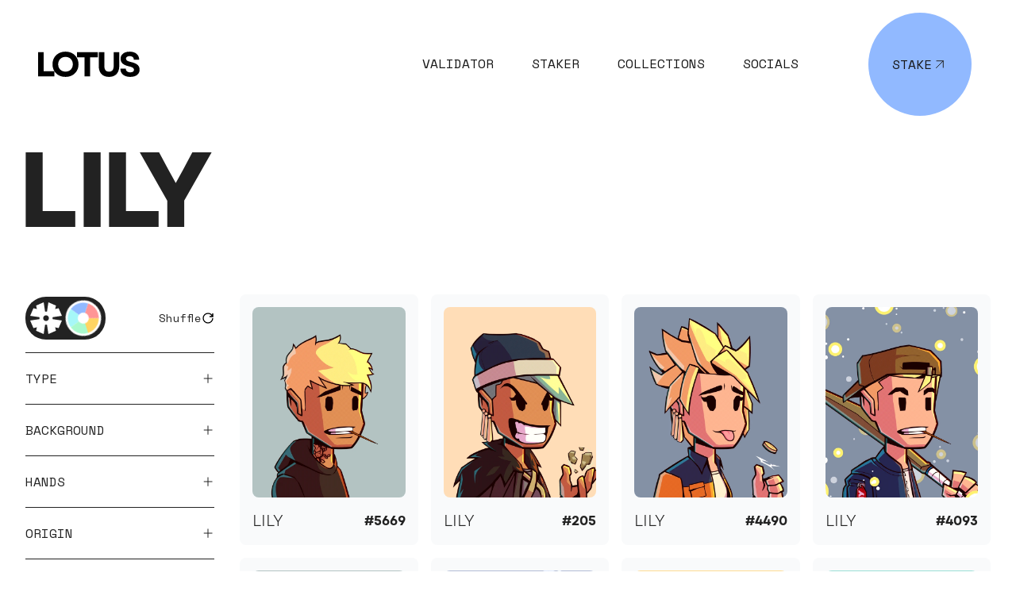

--- FILE ---
content_type: text/html; charset=utf-8
request_url: https://www.thelotus.io/collections/lily/2NJAhWpixHqb9N87gCX1vZRd2N8cvKn9SbMN2Ei175VC
body_size: 21320
content:
<!DOCTYPE html><html><head><meta charSet="utf-8"/><meta name="viewport" content="width=device-width"/><title>LILY</title><meta property="og:title" content="LILY"/><meta name="twitter:title" content="LILY"/><meta name="twitter:image" content="https://www.thelotus.io/img/share.png"/><meta property="og:image" content="https://www.thelotus.io/img/share.png"/><meta name="next-head-count" content="7"/><meta property="og:type" content="website"/><meta property="og:url" content="https://www.thelotus.io"/><meta name="twitter:card" content="summary_large_image"/><meta name="twitter:site" content="@LotusGangNFT"/><meta name="twitter:creator" content="@bunjil"/><link rel="icon" type="image/png" sizes="32x32" href="/favicon-32.png"/><link rel="icon" type="image/png" sizes="16x16" href="/favicon-16.png"/><link rel="icon" href="/icon.svg" type="image/svg+xml"/><link rel="apple-touch-icon" href="/apple-touch-icon.png"/><link rel="manifest" href="/manifest.webmanifest"/><link rel="preconnect" href="https://fonts.googleapis.com"/><link rel="preconnect" href="https://fonts.gstatic.com" crossorigin="true"/><link rel="preconnect" href="https://fonts.gstatic.com" crossorigin /><link rel="preload" href="/_next/static/css/034379d9d8f250ab.css" as="style"/><link rel="stylesheet" href="/_next/static/css/034379d9d8f250ab.css" data-n-g=""/><noscript data-n-css=""></noscript><script defer="" nomodule="" src="/_next/static/chunks/polyfills-c67a75d1b6f99dc8.js"></script><script src="/_next/static/chunks/webpack-5c615a95b22342fe.js" defer=""></script><script src="/_next/static/chunks/framework-98a03250f478bc31.js" defer=""></script><script src="/_next/static/chunks/main-de60d1ddcf72563e.js" defer=""></script><script src="/_next/static/chunks/pages/_app-3a9e8847d967e6a5.js" defer=""></script><script src="/_next/static/chunks/1bfc9850-dee6ac40c9640005.js" defer=""></script><script src="/_next/static/chunks/252f366e-6e3abb4eb3acf68f.js" defer=""></script><script src="/_next/static/chunks/d64684d8-07340e5d703dd778.js" defer=""></script><script src="/_next/static/chunks/94726e6d-2c3acc69a9be1f60.js" defer=""></script><script src="/_next/static/chunks/0c428ae2-ce48eb7083b52678.js" defer=""></script><script src="/_next/static/chunks/d7eeaac4-3ea98aa9cf4de74e.js" defer=""></script><script src="/_next/static/chunks/1a48c3c1-19547144b223d7d4.js" defer=""></script><script src="/_next/static/chunks/95b64a6e-666be97d4733ed7d.js" defer=""></script><script src="/_next/static/chunks/6728d85a-ed78cb04d1c3ff0c.js" defer=""></script><script src="/_next/static/chunks/5125-bcf34b4b1d94afaf.js" defer=""></script><script src="/_next/static/chunks/5675-96e7081cd4de195a.js" defer=""></script><script src="/_next/static/chunks/6338-f6617d11cd4ed022.js" defer=""></script><script src="/_next/static/chunks/1195-a60a620a0ed4828e.js" defer=""></script><script src="/_next/static/chunks/7364-e42e09016d247645.js" defer=""></script><script src="/_next/static/chunks/9742-7b29afbf164de5b4.js" defer=""></script><script src="/_next/static/chunks/9069-249069251c5e2939.js" defer=""></script><script src="/_next/static/chunks/pages/collections/%5B%5B...params%5D%5D-6df99d2d0fe93aea.js" defer=""></script><script src="/_next/static/l4_8FPW6VtSgx7FX-nqls/_buildManifest.js" defer=""></script><script src="/_next/static/l4_8FPW6VtSgx7FX-nqls/_ssgManifest.js" defer=""></script><style data-href="https://fonts.googleapis.com/css2?family=Space+Mono:wght@400;700&display=swap">@font-face{font-family:'Space Mono';font-style:normal;font-weight:400;font-display:swap;src:url(https://fonts.gstatic.com/s/spacemono/v13/i7dPIFZifjKcF5UAWdDRUEU.woff) format('woff')}@font-face{font-family:'Space Mono';font-style:normal;font-weight:700;font-display:swap;src:url(https://fonts.gstatic.com/s/spacemono/v13/i7dMIFZifjKcF5UAWdDRaPpZYFE.woff) format('woff')}@font-face{font-family:'Space Mono';font-style:normal;font-weight:400;font-display:swap;src:url(https://fonts.gstatic.com/s/spacemono/v13/i7dPIFZifjKcF5UAWdDRYE58RXi4EwSsbg.woff2) format('woff2');unicode-range:U+0102-0103,U+0110-0111,U+0128-0129,U+0168-0169,U+01A0-01A1,U+01AF-01B0,U+0300-0301,U+0303-0304,U+0308-0309,U+0323,U+0329,U+1EA0-1EF9,U+20AB}@font-face{font-family:'Space Mono';font-style:normal;font-weight:400;font-display:swap;src:url(https://fonts.gstatic.com/s/spacemono/v13/i7dPIFZifjKcF5UAWdDRYE98RXi4EwSsbg.woff2) format('woff2');unicode-range:U+0100-02AF,U+0304,U+0308,U+0329,U+1E00-1E9F,U+1EF2-1EFF,U+2020,U+20A0-20AB,U+20AD-20C0,U+2113,U+2C60-2C7F,U+A720-A7FF}@font-face{font-family:'Space Mono';font-style:normal;font-weight:400;font-display:swap;src:url(https://fonts.gstatic.com/s/spacemono/v13/i7dPIFZifjKcF5UAWdDRYEF8RXi4EwQ.woff2) format('woff2');unicode-range:U+0000-00FF,U+0131,U+0152-0153,U+02BB-02BC,U+02C6,U+02DA,U+02DC,U+0304,U+0308,U+0329,U+2000-206F,U+2074,U+20AC,U+2122,U+2191,U+2193,U+2212,U+2215,U+FEFF,U+FFFD}@font-face{font-family:'Space Mono';font-style:normal;font-weight:700;font-display:swap;src:url(https://fonts.gstatic.com/s/spacemono/v13/i7dMIFZifjKcF5UAWdDRaPpZUFqaHi6WZ3S_Yg.woff2) format('woff2');unicode-range:U+0102-0103,U+0110-0111,U+0128-0129,U+0168-0169,U+01A0-01A1,U+01AF-01B0,U+0300-0301,U+0303-0304,U+0308-0309,U+0323,U+0329,U+1EA0-1EF9,U+20AB}@font-face{font-family:'Space Mono';font-style:normal;font-weight:700;font-display:swap;src:url(https://fonts.gstatic.com/s/spacemono/v13/i7dMIFZifjKcF5UAWdDRaPpZUFuaHi6WZ3S_Yg.woff2) format('woff2');unicode-range:U+0100-02AF,U+0304,U+0308,U+0329,U+1E00-1E9F,U+1EF2-1EFF,U+2020,U+20A0-20AB,U+20AD-20C0,U+2113,U+2C60-2C7F,U+A720-A7FF}@font-face{font-family:'Space Mono';font-style:normal;font-weight:700;font-display:swap;src:url(https://fonts.gstatic.com/s/spacemono/v13/i7dMIFZifjKcF5UAWdDRaPpZUFWaHi6WZ3Q.woff2) format('woff2');unicode-range:U+0000-00FF,U+0131,U+0152-0153,U+02BB-02BC,U+02C6,U+02DA,U+02DC,U+0304,U+0308,U+0329,U+2000-206F,U+2074,U+20AC,U+2122,U+2191,U+2193,U+2212,U+2215,U+FEFF,U+FFFD}</style></head><body><div id="__next"><div id="loading-cursor" class="hidden xl:block opacity-0 overflow-hidden"></div><div style="position:fixed;top:1px;left:1px;width:1px;height:0;padding:0;margin:-1px;overflow:hidden;clip:rect(0, 0, 0, 0);white-space:nowrap;border-width:0;display:none"></div><header id="header" class="top-0 z-[9999] flex items-center w-full px-4 xl:px-12 py-2 text-neutral-900 fixed bg-opacity-75 scroll-"><div class="w-full mx-auto max-w-screen-lily-container flex items-center"><a class="flex items-center" href="/"><svg viewBox="0 0 730 183" fill="none" xmlns="http://www.w3.org/2000/svg" id="logo" class="w-32 transition-transform duration-1000 fill-black"><path d="M1.57952e-06 3.99999H39.75V158.75L22.75 141.75H116.25V179H1.57952e-06V3.99999ZM196.789 182.5C178.789 182.5 162.706 178.667 148.539 171C134.372 163.167 123.289 152.333 115.289 138.5C107.456 124.667 103.539 109 103.539 91.5C103.539 73.8333 107.456 58.1667 115.289 44.5C123.289 30.6667 134.372 19.9167 148.539 12.25C162.706 4.41665 178.789 0.499988 196.789 0.499988C214.956 0.499988 231.039 4.41665 245.039 12.25C259.206 19.9167 270.289 30.6667 278.289 44.5C286.289 58.3333 290.289 74 290.289 91.5C290.289 109.167 286.289 124.917 278.289 138.75C270.289 152.417 259.206 163.167 245.039 171C230.872 178.667 214.789 182.5 196.789 182.5ZM196.789 144.75C207.122 144.75 216.289 142.5 224.289 138C232.289 133.5 238.456 127.25 242.789 119.25C247.289 111.083 249.539 101.833 249.539 91.5C249.539 81.1667 247.289 72 242.789 64C238.456 55.8333 232.289 49.5 224.289 45C216.289 40.5 207.122 38.25 196.789 38.25C186.622 38.25 177.539 40.5 169.539 45C161.539 49.5 155.289 55.8333 150.789 64C146.289 72 144.039 81.1667 144.039 91.5C144.039 101.833 146.289 111.083 150.789 119.25C155.289 127.25 161.539 133.5 169.539 138C177.539 142.5 186.622 144.75 196.789 144.75ZM334.275 18.75H374.025V179H334.275V18.75ZM278.775 3.99999H429.525V41.25H278.775V3.99999ZM509.547 182.5C494.547 182.5 481.464 179.5 470.297 173.5C459.297 167.333 450.88 158.583 445.047 147.25C439.214 135.917 436.297 122.5 436.297 107V3.99999H476.047V104.25C476.047 117.75 478.88 127.917 484.547 134.75C490.214 141.417 498.547 144.75 509.547 144.75C520.714 144.75 529.047 141.417 534.547 134.75C540.214 127.917 543.047 117.75 543.047 104.25V3.99999H582.797V107C582.797 122.5 579.797 135.917 573.797 147.25C567.964 158.583 559.547 167.333 548.547 173.5C537.547 179.5 524.547 182.5 509.547 182.5ZM662.396 182.5C647.896 182.5 635.23 180.083 624.396 175.25C613.73 170.417 605.563 163.583 599.896 154.75C594.23 145.75 591.396 135.25 591.396 123.25H630.396C630.396 131.417 633.23 137.917 638.896 142.75C644.563 147.417 652.313 149.75 662.146 149.75C670.48 149.75 677.063 148.167 681.896 145C686.73 141.667 689.146 137.083 689.146 131.25C689.146 125.25 686.23 120.333 680.396 116.5C674.73 112.5 665.646 109.167 653.146 106.5C639.313 103.5 627.98 99.5833 619.146 94.75C610.313 89.9167 603.73 84 599.396 77C595.063 70 592.896 61.75 592.896 52.25C592.896 41.5833 595.48 32.4167 600.646 24.75C605.98 16.9167 613.563 10.9167 623.396 6.75C633.23 2.58332 644.813 0.499988 658.146 0.499988C671.813 0.499988 683.73 2.91665 693.896 7.74998C704.23 12.4167 712.146 19.0833 717.646 27.75C723.313 36.4167 726.146 46.5833 726.146 58.25H687.896C687.896 50.4167 685.313 44.25 680.146 39.75C674.98 35.25 667.813 33 658.646 33C653.146 33 648.313 33.75 644.146 35.25C640.146 36.5833 637.063 38.6667 634.896 41.5C632.73 44.3333 631.646 47.6667 631.646 51.5C631.646 57 634.313 61.5833 639.646 65.25C644.98 68.9167 654.313 72.25 667.646 75.25C689.48 80.4167 705.23 87.3333 714.896 96C724.563 104.5 729.396 115.75 729.396 129.75C729.396 146.25 723.396 159.167 711.396 168.5C699.563 177.833 683.23 182.5 662.396 182.5Z"></path></svg></a><ul class="w-full xl:w-auto ml-auto font-mono uppercase flex items-center"><li class="hidden xl:inline-block relative mr-12 cursor-pointer group border-b-2 transition-[border] duration-300 border-transparent hover:border-black"><a href="https://stakewiz.com/validator/gangtRyGPTvYWb8K3xS2feJQaCks4iJ7rytFUPtVqSY" target="_blank" rel="noreferrer">Validator</a></li><li class="hidden xl:inline-block border-b-2 mr-12 transition-[border] duration-300 border-transparent hover:border-black"><a href="https://staker.thelotus.io/" target="_blank" rel="noreferrer">STAKER</a></li><li class="hidden xl:inline-block relative mr-12 cursor-pointer group border-b-2 transition-[border] duration-300 border-transparent hover:border-black">Collections<ul class="absolute top-0 pt-10 text-center -translate-x-1/2 left-1/2 w-[200px] pointer-events-none group-hover:pointer-events-auto"><li class="bg-opacity-90 block transition-opacity duration-300 border-b-2 border-transparent opacity-0 pointer-events-none group-hover:opacity-100 group-hover:pointer-events-auto bg-white hover:bg-slate-50"><a class="block p-4 cursor-pointer" href="/collections/lily">LILY</a></li><li class="bg-opacity-90 block transition-opacity duration-300 border-b-2 border-transparent opacity-0 pointer-events-none group-hover:opacity-100 group-hover:pointer-events-auto bg-white hover:bg-slate-50"><a class="block p-4 cursor-pointer" href="/collections/lotus-gang">Lotus Gang</a></li></ul></li><li class="hidden xl:inline-block mr-12 relative cursor-pointer group border-b-2 transition-[border] duration-300 border-transparent hover:border-black">Socials<ul class="absolute top-0 pt-10 space-y-4 text-xl -translate-x-1/2 left-1/2"><li class="transition-opacity duration-300 opacity-0 pointer-events-none group-hover:opacity-100 group-hover:pointer-events-auto"><a href="https://twitter.com/thelotuscorp" target="_blank" rel="noreferrer"><svg stroke="currentColor" fill="currentColor" stroke-width="0" viewBox="0 0 512 512" height="1em" width="1em" xmlns="http://www.w3.org/2000/svg"><path d="M459.37 151.716c.325 4.548.325 9.097.325 13.645 0 138.72-105.583 298.558-298.558 298.558-59.452 0-114.68-17.219-161.137-47.106 8.447.974 16.568 1.299 25.34 1.299 49.055 0 94.213-16.568 130.274-44.832-46.132-.975-84.792-31.188-98.112-72.772 6.498.974 12.995 1.624 19.818 1.624 9.421 0 18.843-1.3 27.614-3.573-48.081-9.747-84.143-51.98-84.143-102.985v-1.299c13.969 7.797 30.214 12.67 47.431 13.319-28.264-18.843-46.781-51.005-46.781-87.391 0-19.492 5.197-37.36 14.294-52.954 51.655 63.675 129.3 105.258 216.365 109.807-1.624-7.797-2.599-15.918-2.599-24.04 0-57.828 46.782-104.934 104.934-104.934 30.213 0 57.502 12.67 76.67 33.137 23.715-4.548 46.456-13.32 66.599-25.34-7.798 24.366-24.366 44.833-46.132 57.827 21.117-2.273 41.584-8.122 60.426-16.243-14.292 20.791-32.161 39.308-52.628 54.253z"></path></svg></a></li><li class="transition-opacity duration-300 delay-200 opacity-0 pointer-events-none group-hover:opacity-100 group-hover:pointer-events-auto"><a href="https://discord.gg/vs8VvHb35k" target="_blank" rel="noreferrer"><svg stroke="currentColor" fill="currentColor" stroke-width="0" viewBox="0 0 640 512" height="1em" width="1em" xmlns="http://www.w3.org/2000/svg"><path d="M524.531,69.836a1.5,1.5,0,0,0-.764-.7A485.065,485.065,0,0,0,404.081,32.03a1.816,1.816,0,0,0-1.923.91,337.461,337.461,0,0,0-14.9,30.6,447.848,447.848,0,0,0-134.426,0,309.541,309.541,0,0,0-15.135-30.6,1.89,1.89,0,0,0-1.924-.91A483.689,483.689,0,0,0,116.085,69.137a1.712,1.712,0,0,0-.788.676C39.068,183.651,18.186,294.69,28.43,404.354a2.016,2.016,0,0,0,.765,1.375A487.666,487.666,0,0,0,176.02,479.918a1.9,1.9,0,0,0,2.063-.676A348.2,348.2,0,0,0,208.12,430.4a1.86,1.86,0,0,0-1.019-2.588,321.173,321.173,0,0,1-45.868-21.853,1.885,1.885,0,0,1-.185-3.126c3.082-2.309,6.166-4.711,9.109-7.137a1.819,1.819,0,0,1,1.9-.256c96.229,43.917,200.41,43.917,295.5,0a1.812,1.812,0,0,1,1.924.233c2.944,2.426,6.027,4.851,9.132,7.16a1.884,1.884,0,0,1-.162,3.126,301.407,301.407,0,0,1-45.89,21.83,1.875,1.875,0,0,0-1,2.611,391.055,391.055,0,0,0,30.014,48.815,1.864,1.864,0,0,0,2.063.7A486.048,486.048,0,0,0,610.7,405.729a1.882,1.882,0,0,0,.765-1.352C623.729,277.594,590.933,167.465,524.531,69.836ZM222.491,337.58c-28.972,0-52.844-26.587-52.844-59.239S193.056,219.1,222.491,219.1c29.665,0,53.306,26.82,52.843,59.239C275.334,310.993,251.924,337.58,222.491,337.58Zm195.38,0c-28.971,0-52.843-26.587-52.843-59.239S388.437,219.1,417.871,219.1c29.667,0,53.307,26.82,52.844,59.239C470.715,310.993,447.538,337.58,417.871,337.58Z"></path></svg></a></li></ul></li></ul><div class="p-2"><a href="https://stakewiz.com/validator/gangtRyGPTvYWb8K3xS2feJQaCks4iJ7rytFUPtVqSY" target="_blank" rel="noreferrer" class="hidden xl:flex items-center justify-center gap-1 rounded-full uppercase text-neutral-900 w-[130px] h-[130px] ml-8  transition duration-1000">Stake<svg width="20" height="20" viewBox="0 0 20 20" fill="none" xmlns="http://www.w3.org/2000/svg"><path d="M5.46702 14.583L14.3059 5.74412" stroke="#222222" stroke-linecap="round" stroke-linejoin="round"></path><path d="M14.3059 14.0762V5.74284H5.97257" stroke="#222222" stroke-linecap="round" stroke-linejoin="round"></path></svg></a></div></div><svg stroke="currentColor" fill="currentColor" stroke-width="0" viewBox="0 0 20 20" aria-hidden="true" class="ml-auto shrink-0 text-3xl cursor-pointer xl:hidden" height="1em" width="1em" xmlns="http://www.w3.org/2000/svg"><path fill-rule="evenodd" d="M3 5a1 1 0 011-1h12a1 1 0 110 2H4a1 1 0 01-1-1zM3 10a1 1 0 011-1h6a1 1 0 110 2H4a1 1 0 01-1-1zM3 15a1 1 0 011-1h12a1 1 0 110 2H4a1 1 0 01-1-1z" clip-rule="evenodd"></path></svg></header><div class="w-screen min-h-screen text-neutral-900 bg-lily-blue"><div class="relative"><div class="relative w-full bg-white text-lily-black pb-28"><div class="relative flex flex-col w-full px-4 py-32 mx-auto lg:px-8 lg:pt-48 max-w-[1480px]"><div id="masthead" class="flex items-center justify-between gap-4"><div class="block w-full mb-4"><h1 class="w-full mb-10 font-sans text-6xl font-bold lg:text-8xl"><svg viewBox="0 0 200 80" fill="none" xmlns="http://www.w3.org/2000/svg" class="w-full max-w-[136px] lg:max-w-[235px]"><path d="M0.333984 0H18.5054V70.7429L10.734 62.9714H53.4768V80H0.333984V0Z" fill="#222222"></path><path d="M62.4902 0H80.6617V80H62.4902V0Z" fill="#222222"></path><path d="M89.6777 0H107.849V70.7429L100.078 62.9714H142.821V80H89.6777V0Z" fill="#222222"></path><path d="M122.641 0H143.326L153.269 18.5143L162.412 35.2H160.012L169.155 18.5143L178.983 0H199.669L168.469 54.9714H153.841L122.641 0ZM152.126 46.5143H170.298V80H152.126V46.5143Z" fill="#222222"></path></svg></h1></div></div><div class="grid-cols-9 lg:grid"><div class="flex items-center justify-start w-full mb-2 lg:mb-4 lg:hidden"><button class="flex items-center gap-2 mr-4"><svg stroke="currentColor" fill="currentColor" stroke-width="0" viewBox="0 0 512 512" height="1em" width="1em" xmlns="http://www.w3.org/2000/svg"><path d="M487.976 0H24.028C2.71 0-8.047 25.866 7.058 40.971L192 225.941V432c0 7.831 3.821 15.17 10.237 19.662l80 55.98C298.02 518.69 320 507.493 320 487.98V225.941l184.947-184.97C520.021 25.896 509.338 0 487.976 0z"></path></svg> Filter</button><button class="flex items-center gap-2 p-2 group"><svg stroke="currentColor" fill="currentColor" stroke-width="0" viewBox="0 0 24 24" class="transition duration-1000 group-hover:rotate-[360deg]" height="1em" width="1em" xmlns="http://www.w3.org/2000/svg"><path fill="none" stroke="#000" stroke-width="2" d="M20,8 C18.5974037,5.04031171 15.536972,3 12,3 C7.02943725,3 3,7.02943725 3,12 C3,16.9705627 7.02943725,21 12,21 L12,21 C16.9705627,21 21,16.9705627 21,12 M21,3 L21,9 L15,9"></path></svg>Shuffle</button></div><div class="hidden lg:block col-span-2"><div class="overflow-auto lg:sticky lg:mt-8 filter-listing lg:top-24 xl:top-44 lg:mb-60"><div class="flex items-center justify-between pb-4 pr-6"><label class="relative inline-flex items-center cursor-pointer"><input type="checkbox" class="sr-only peer" checked=""/><div class="flex items-center justify-between w-[101px] h-[54px] rounded-full bg-lily-black"><svg width="40" height="40" viewBox="0 0 40 40" fill="none" xmlns="http://www.w3.org/2000/svg" class="ml-[6px]"><path d="M28.2753 20C28.2753 19.5908 28.2455 19.1861 28.1879 18.7883L39.9986 17.0411L35.8656 7.47159L31.4856 8.51277L32.5268 4.1327L22.9579 0L21.2108 11.811C20.813 11.7534 20.4088 11.7236 19.9991 11.7236C19.5894 11.7236 19.1852 11.7534 18.7874 11.811L17.0407 0L7.47188 4.13315L8.51303 8.51322L4.13306 7.47205L0 17.0411L11.8102 18.7974C11.7526 19.1925 11.7234 19.5935 11.7234 19.9995C11.7234 20.4056 11.7526 20.8066 11.8102 21.2017L0 22.9585L4.13306 32.5279L8.51303 31.4868L7.47188 35.8668L17.0412 40L18.7883 28.189C19.1861 28.2466 19.5903 28.2764 20 28.2764C20.4097 28.2764 20.8139 28.2466 21.2117 28.189L22.9588 40L32.5281 35.8668L31.487 31.4868L35.8669 32.5279L40 22.9585L28.1893 21.2113C28.2469 20.8135 28.2766 20.4092 28.2766 19.9995L28.2753 20ZM22.5542 22.5552C21.9835 23.1263 21.2698 23.466 20.5281 23.5753C20.3525 23.6009 20.1756 23.6137 19.9991 23.6137C19.8226 23.6137 19.6456 23.6004 19.4701 23.5753C18.7284 23.466 18.0146 23.1267 17.444 22.5552C16.8701 21.9813 16.5295 21.262 16.4225 20.5167C16.3731 20.1742 16.3731 19.8262 16.4225 19.4838C16.5295 18.7384 16.8697 18.0196 17.444 17.4453C18.0146 16.8742 18.7284 16.5344 19.4701 16.4252C19.6456 16.3995 19.8226 16.3867 19.9991 16.3867C20.1756 16.3867 20.3525 16.4 20.5281 16.4252C21.2698 16.5344 21.9835 16.8737 22.5542 17.4453C23.1253 18.0164 23.465 18.7306 23.5743 19.4714C23.6255 19.8217 23.6255 20.1788 23.5743 20.529C23.465 21.2698 23.1257 21.984 22.5542 22.5552Z" fill="white"></path></svg><svg width="39" height="38" viewBox="0 0 39 38" fill="none" xmlns="http://www.w3.org/2000/svg" class="ml-auto mr-[6px]"><path d="M17.3766 26.9543C15.9625 26.3237 14.972 24.9227 14.9342 23.2876H14.9304V12.1289H10.8547V23.1819C10.8547 23.7861 10.9189 24.3714 11.0437 24.9378C11.4407 26.7693 12.4502 28.3666 13.8491 29.5184C14.1893 29.7978 14.5485 30.0508 14.9304 30.2698C15.9474 30.8627 17.1006 31.2441 18.3331 31.3536V27.2489C18.0004 27.1884 17.679 27.0865 17.3766 26.9543V26.9543ZM37.8761 15.7729C36.4242 15.7918 35.014 15.9693 33.6605 16.2978C31.9213 16.7132 30.2766 17.3703 28.7643 18.2313V23.3518C30.2351 22.1472 31.9402 21.2258 33.8004 20.6556C33.3693 24.4431 31.5054 27.7964 28.7643 30.1641V35.3602C34.0953 32.2146 37.7551 26.554 38.1142 20.0099C38.1331 19.6587 38.1445 19.3075 38.1445 18.9525C38.1445 17.8687 38.0537 16.8076 37.8798 15.7729H37.8761ZM9.37638 18.2275C7.86028 17.3703 6.21563 16.717 4.48025 16.3016C3.12672 15.9731 1.71648 15.7918 0.264656 15.7767C0.0907392 16.8114 0 17.8725 0 18.9563C0 19.3113 0.0113424 19.6624 0.0302464 20.0136C0.389422 26.554 4.04924 32.2183 9.38016 35.3639V30.1679C6.63908 27.804 4.77137 24.4469 4.34414 20.6594C6.20429 21.2258 7.90943 22.151 9.38016 23.3556V18.2313L9.37638 18.2275Z" fill="white"></path><path d="M19.0711 5.42641L23.2111 10.6527V14.4289C24.8898 15.2257 26.3076 16.4907 27.2868 18.0541V10.6527L22.5911 4.56544L19.0711 0L15.5512 4.56544L10.8555 10.6527H14.9312L19.0711 5.42641V5.42641Z" fill="white"></path><path d="M23.1428 16.0525C23.037 15.9921 22.9273 15.9317 22.8177 15.875C22.7799 15.8562 22.7421 15.8335 22.7005 15.8146C22.5568 15.7429 22.4131 15.6749 22.2619 15.6145C22.2543 15.6145 22.2505 15.6107 22.243 15.6069C22.1031 15.5465 21.9594 15.4936 21.812 15.4408C21.7666 15.4257 21.7175 15.4106 21.6721 15.3917C21.5624 15.3539 21.449 15.3199 21.3356 15.2897C21.2864 15.2746 21.2411 15.2633 21.1919 15.2482C21.0369 15.2067 20.8781 15.1689 20.7193 15.1349C20.7118 15.1349 20.7042 15.1349 20.6966 15.1311C20.5454 15.1009 20.3904 15.0745 20.2316 15.0518C20.1825 15.0443 20.1333 15.0405 20.0804 15.0329C19.9594 15.0178 19.8384 15.0065 19.7174 14.9952C19.6683 14.9914 19.6191 14.9876 19.5662 14.9839C19.3998 14.9725 19.2297 14.9688 19.0596 14.9688C18.1257 14.9688 17.2296 15.1236 16.3941 15.4106V20.0138C16.9347 19.5568 17.5964 19.2359 18.3223 19.1075C18.5605 19.0659 18.8062 19.0433 19.0596 19.0433C19.3129 19.0433 19.5586 19.0659 19.7968 19.1075C21.1314 19.3492 22.2468 20.2252 22.8063 21.4185C23.0332 21.8943 23.1693 22.4192 23.1957 22.9743C23.1957 22.9705 23.1957 22.9668 23.2033 22.9668V23.2877C23.1617 24.9228 22.1712 26.32 20.7609 26.9544C20.4584 27.0904 20.1371 27.1923 19.8006 27.2528V31.3575C21.0331 31.248 22.1901 30.8666 23.2033 30.2737V33.1852C23.1655 33.1965 23.1277 33.2078 23.0899 33.2154C22.035 33.5099 20.9348 33.695 19.8006 33.7478C19.5662 33.7592 19.328 33.7667 19.0936 33.7667H19.0369C18.7987 33.7667 18.5605 33.7592 18.3261 33.7478C17.1918 33.6912 16.0878 33.5099 15.0368 33.2154C14.999 33.2041 14.9612 33.1927 14.9234 33.1852C14.8591 33.1663 14.791 33.1437 14.723 33.1248C13.3921 32.7169 12.1445 32.1316 11.0027 31.3877C10.9497 31.3575 10.8968 31.3235 10.8477 31.2858V36.1457C12.031 36.7122 13.2787 37.1578 14.5831 37.4712C15.9366 37.7997 17.3506 37.981 18.8025 37.9961C18.8894 37.9999 18.9802 37.9999 19.0671 37.9999C19.1541 37.9999 19.2448 37.9999 19.3318 37.9961C20.7836 37.9772 22.1938 37.7997 23.5474 37.4712C24.8517 37.1578 26.1032 36.7122 27.2828 36.1457V23.1782C27.2828 20.1271 25.6117 17.4648 23.139 16.0525H23.1428Z" fill="white"></path></svg></div><div class="w-[46px] h-[46px] peer-checked:translate-x-[46px] absolute top-[4px] left-[4px] transition-all"><svg width="46" height="46" viewBox="0 0 46 46" fill="none" xmlns="http://www.w3.org/2000/svg" class="w-full h-full animate-spin"><circle cx="23" cy="23" r="22.5" fill="white"></circle><path d="M23.0565 23.0067L4.51562 16.9824C7.17725 8.79058 14.4432 3.51172 23.0565 3.51172V23.0067Z" fill="#FFD462"></path><path d="M23.0567 23.0067L11.5979 38.7781C4.62941 33.7154 1.85421 25.1743 4.51584 16.9824L23.0567 23.0067V23.0067Z" fill="#FF9596"></path><path d="M23.0564 23.0068L34.5152 38.7783C27.5467 43.841 18.5662 43.841 11.5977 38.7783L23.0564 23.0068Z" fill="#91B9FF"></path><path d="M23.0566 23.0067L41.5975 16.9824C44.2591 25.1743 41.4839 33.7154 34.5154 38.7781L23.0566 23.0067Z" fill="#A6F7F8"></path><path d="M23.0566 23.0067V3.51172C31.6699 3.51172 38.9359 8.79058 41.5975 16.9824L23.0566 23.0067V23.0067Z" fill="#A9F9CD"></path><path d="M23.0564 29.9673C26.8802 29.9673 29.98 26.8675 29.98 23.0437C29.98 19.2199 26.8802 16.1201 23.0564 16.1201C19.2326 16.1201 16.1328 19.2199 16.1328 23.0437C16.1328 26.8675 19.2326 29.9673 23.0564 29.9673Z" fill="white"></path></svg></div></label><button class="items-center hidden gap-2 p-2 ml-auto text-sm select-none lg:flex group">Shuffle<svg stroke="currentColor" fill="currentColor" stroke-width="0" viewBox="0 0 24 24" class="transition duration-1000 group-hover:rotate-[360deg] text-base" height="1em" width="1em" xmlns="http://www.w3.org/2000/svg"><path fill="none" stroke="#000" stroke-width="2" d="M20,8 C18.5974037,5.04031171 15.536972,3 12,3 C7.02943725,3 3,7.02943725 3,12 C3,16.9705627 7.02943725,21 12,21 L12,21 C16.9705627,21 21,16.9705627 21,12 M21,3 L21,9 L15,9"></path></svg></button></div><ul class="w-full"><li class="w-full pr-8 font-bold first:mt-0"><button class="flex items-center justify-between w-full py-5 font-light uppercase border-t border-lily-black" id="headlessui-disclosure-button-:R4dbkm:" type="button" aria-expanded="false" data-headlessui-state="">Type<svg stroke="currentColor" fill="currentColor" stroke-width="0" t="1551322312294" viewBox="0 0 1024 1024" version="1.1" height="1em" width="1em" xmlns="http://www.w3.org/2000/svg"><defs></defs><path d="M474 152m8 0l60 0q8 0 8 8l0 704q0 8-8 8l-60 0q-8 0-8-8l0-704q0-8 8-8Z"></path><path d="M168 474m8 0l672 0q8 0 8 8l0 60q0 8-8 8l-672 0q-8 0-8-8l0-60q0-8 8-8Z"></path></svg></button></li><li class="w-full pr-8 font-bold first:mt-0"><button class="flex items-center justify-between w-full py-5 font-light uppercase border-t border-lily-black" id="headlessui-disclosure-button-:R4lbkm:" type="button" aria-expanded="false" data-headlessui-state="">Background<svg stroke="currentColor" fill="currentColor" stroke-width="0" t="1551322312294" viewBox="0 0 1024 1024" version="1.1" height="1em" width="1em" xmlns="http://www.w3.org/2000/svg"><defs></defs><path d="M474 152m8 0l60 0q8 0 8 8l0 704q0 8-8 8l-60 0q-8 0-8-8l0-704q0-8 8-8Z"></path><path d="M168 474m8 0l672 0q8 0 8 8l0 60q0 8-8 8l-672 0q-8 0-8-8l0-60q0-8 8-8Z"></path></svg></button></li><li class="w-full pr-8 font-bold first:mt-0"><button class="flex items-center justify-between w-full py-5 font-light uppercase border-t border-lily-black" id="headlessui-disclosure-button-:R4tbkm:" type="button" aria-expanded="false" data-headlessui-state="">Hands<svg stroke="currentColor" fill="currentColor" stroke-width="0" t="1551322312294" viewBox="0 0 1024 1024" version="1.1" height="1em" width="1em" xmlns="http://www.w3.org/2000/svg"><defs></defs><path d="M474 152m8 0l60 0q8 0 8 8l0 704q0 8-8 8l-60 0q-8 0-8-8l0-704q0-8 8-8Z"></path><path d="M168 474m8 0l672 0q8 0 8 8l0 60q0 8-8 8l-672 0q-8 0-8-8l0-60q0-8 8-8Z"></path></svg></button></li><li class="w-full pr-8 font-bold first:mt-0"><button class="flex items-center justify-between w-full py-5 font-light uppercase border-t border-lily-black" id="headlessui-disclosure-button-:R55bkm:" type="button" aria-expanded="false" data-headlessui-state="">Origin<svg stroke="currentColor" fill="currentColor" stroke-width="0" t="1551322312294" viewBox="0 0 1024 1024" version="1.1" height="1em" width="1em" xmlns="http://www.w3.org/2000/svg"><defs></defs><path d="M474 152m8 0l60 0q8 0 8 8l0 704q0 8-8 8l-60 0q-8 0-8-8l0-704q0-8 8-8Z"></path><path d="M168 474m8 0l672 0q8 0 8 8l0 60q0 8-8 8l-672 0q-8 0-8-8l0-60q0-8 8-8Z"></path></svg></button></li><li class="w-full pr-8 font-bold first:mt-0"><button class="flex items-center justify-between w-full py-5 font-light uppercase border-t border-lily-black" id="headlessui-disclosure-button-:R5dbkm:" type="button" aria-expanded="false" data-headlessui-state="">Eyes<svg stroke="currentColor" fill="currentColor" stroke-width="0" t="1551322312294" viewBox="0 0 1024 1024" version="1.1" height="1em" width="1em" xmlns="http://www.w3.org/2000/svg"><defs></defs><path d="M474 152m8 0l60 0q8 0 8 8l0 704q0 8-8 8l-60 0q-8 0-8-8l0-704q0-8 8-8Z"></path><path d="M168 474m8 0l672 0q8 0 8 8l0 60q0 8-8 8l-672 0q-8 0-8-8l0-60q0-8 8-8Z"></path></svg></button></li><li class="w-full pr-8 font-bold first:mt-0"><button class="flex items-center justify-between w-full py-5 font-light uppercase border-t border-lily-black" id="headlessui-disclosure-button-:R5lbkm:" type="button" aria-expanded="false" data-headlessui-state="">Mouth<svg stroke="currentColor" fill="currentColor" stroke-width="0" t="1551322312294" viewBox="0 0 1024 1024" version="1.1" height="1em" width="1em" xmlns="http://www.w3.org/2000/svg"><defs></defs><path d="M474 152m8 0l60 0q8 0 8 8l0 704q0 8-8 8l-60 0q-8 0-8-8l0-704q0-8 8-8Z"></path><path d="M168 474m8 0l672 0q8 0 8 8l0 60q0 8-8 8l-672 0q-8 0-8-8l0-60q0-8 8-8Z"></path></svg></button></li><li class="w-full pr-8 font-bold first:mt-0"><button class="flex items-center justify-between w-full py-5 font-light uppercase border-t border-lily-black" id="headlessui-disclosure-button-:R5tbkm:" type="button" aria-expanded="false" data-headlessui-state="">Clothing<svg stroke="currentColor" fill="currentColor" stroke-width="0" t="1551322312294" viewBox="0 0 1024 1024" version="1.1" height="1em" width="1em" xmlns="http://www.w3.org/2000/svg"><defs></defs><path d="M474 152m8 0l60 0q8 0 8 8l0 704q0 8-8 8l-60 0q-8 0-8-8l0-704q0-8 8-8Z"></path><path d="M168 474m8 0l672 0q8 0 8 8l0 60q0 8-8 8l-672 0q-8 0-8-8l0-60q0-8 8-8Z"></path></svg></button></li><li class="w-full pr-8 font-bold first:mt-0"><button class="flex items-center justify-between w-full py-5 font-light uppercase border-t border-lily-black" id="headlessui-disclosure-button-:R65bkm:" type="button" aria-expanded="false" data-headlessui-state="">Accessories<svg stroke="currentColor" fill="currentColor" stroke-width="0" t="1551322312294" viewBox="0 0 1024 1024" version="1.1" height="1em" width="1em" xmlns="http://www.w3.org/2000/svg"><defs></defs><path d="M474 152m8 0l60 0q8 0 8 8l0 704q0 8-8 8l-60 0q-8 0-8-8l0-704q0-8 8-8Z"></path><path d="M168 474m8 0l672 0q8 0 8 8l0 60q0 8-8 8l-672 0q-8 0-8-8l0-60q0-8 8-8Z"></path></svg></button></li><li class="w-full pr-8 font-bold first:mt-0"><button class="flex items-center justify-between w-full py-5 font-light uppercase border-t border-lily-black" id="headlessui-disclosure-button-:R6dbkm:" type="button" aria-expanded="false" data-headlessui-state="">Eyewear<svg stroke="currentColor" fill="currentColor" stroke-width="0" t="1551322312294" viewBox="0 0 1024 1024" version="1.1" height="1em" width="1em" xmlns="http://www.w3.org/2000/svg"><defs></defs><path d="M474 152m8 0l60 0q8 0 8 8l0 704q0 8-8 8l-60 0q-8 0-8-8l0-704q0-8 8-8Z"></path><path d="M168 474m8 0l672 0q8 0 8 8l0 60q0 8-8 8l-672 0q-8 0-8-8l0-60q0-8 8-8Z"></path></svg></button></li><li class="w-full pr-8 font-bold first:mt-0"><button class="flex items-center justify-between w-full py-5 font-light uppercase border-t border-lily-black" id="headlessui-disclosure-button-:R6lbkm:" type="button" aria-expanded="false" data-headlessui-state="">Hair<svg stroke="currentColor" fill="currentColor" stroke-width="0" t="1551322312294" viewBox="0 0 1024 1024" version="1.1" height="1em" width="1em" xmlns="http://www.w3.org/2000/svg"><defs></defs><path d="M474 152m8 0l60 0q8 0 8 8l0 704q0 8-8 8l-60 0q-8 0-8-8l0-704q0-8 8-8Z"></path><path d="M168 474m8 0l672 0q8 0 8 8l0 60q0 8-8 8l-672 0q-8 0-8-8l0-60q0-8 8-8Z"></path></svg></button></li><li class="w-full pr-8 font-bold first:mt-0"><button class="flex items-center justify-between w-full py-5 font-light uppercase border-t border-lily-black" id="headlessui-disclosure-button-:R6tbkm:" type="button" aria-expanded="false" data-headlessui-state="">Headgear<svg stroke="currentColor" fill="currentColor" stroke-width="0" t="1551322312294" viewBox="0 0 1024 1024" version="1.1" height="1em" width="1em" xmlns="http://www.w3.org/2000/svg"><defs></defs><path d="M474 152m8 0l60 0q8 0 8 8l0 704q0 8-8 8l-60 0q-8 0-8-8l0-704q0-8 8-8Z"></path><path d="M168 474m8 0l672 0q8 0 8 8l0 60q0 8-8 8l-672 0q-8 0-8-8l0-60q0-8 8-8Z"></path></svg></button></li><li class="w-full pr-8 font-bold first:mt-0"><button class="flex items-center justify-between w-full py-5 font-light uppercase border-t border-lily-black" id="headlessui-disclosure-button-:R75bkm:" type="button" aria-expanded="false" data-headlessui-state="">Aura<svg stroke="currentColor" fill="currentColor" stroke-width="0" t="1551322312294" viewBox="0 0 1024 1024" version="1.1" height="1em" width="1em" xmlns="http://www.w3.org/2000/svg"><defs></defs><path d="M474 152m8 0l60 0q8 0 8 8l0 704q0 8-8 8l-60 0q-8 0-8-8l0-704q0-8 8-8Z"></path><path d="M168 474m8 0l672 0q8 0 8 8l0 60q0 8-8 8l-672 0q-8 0-8-8l0-60q0-8 8-8Z"></path></svg></button></li></ul></div></div><div class="flex flex-col items-center col-span-7 lg:mt-[29px]"><div class="grid w-full grid-cols-2 gap-4 mb-16 sm:grid-cols-3 xl:grid-cols-4"><div class="p-4 transition rounded-lg bg-gray-50 hover:scale-105"><a href="/collections/lily/28mV1iae6DYyG7s3oQeqet3mmd5Thi17Qf4DuAjbLgzh"><div class="relative w-full h-[160px] md:h-[200px] lg:h-[240px] bg-slate-50 flex items-center justify-center"><span style="display:inherit"><span style="display:inline-block;background-color:#aaa;width:10px;height:10px;margin:2px;border-radius:100%;animation:react-spinners-BeatLoader-beat 0.7s 0s infinite linear;animation-fill-mode:both"></span><span style="display:inline-block;background-color:#aaa;width:10px;height:10px;margin:2px;border-radius:100%;animation:react-spinners-BeatLoader-beat 0.7s 0.35s infinite linear;animation-fill-mode:both"></span><span style="display:inline-block;background-color:#aaa;width:10px;height:10px;margin:2px;border-radius:100%;animation:react-spinners-BeatLoader-beat 0.7s 0s infinite linear;animation-fill-mode:both"></span></span><div class="absolute top-0 left-0 w-full h-full"><span style="box-sizing:border-box;display:block;overflow:hidden;width:initial;height:initial;background:none;opacity:1;border:0;margin:0;padding:0;position:absolute;top:0;left:0;bottom:0;right:0"><img src="[data-uri]" decoding="async" data-nimg="fill" class="object-cover rounded-lg" style="position:absolute;top:0;left:0;bottom:0;right:0;box-sizing:border-box;padding:0;border:none;margin:auto;display:block;width:0;height:0;min-width:100%;max-width:100%;min-height:100%;max-height:100%"/><noscript><img sizes="100vw" srcSet="/_next/image?url=https%3A%2F%2Flotusgang-assets.sfo3.cdn.digitaloceanspaces.com%2Fcollections%2Flily%2Fwebp%2F28mV1iae6DYyG7s3oQeqet3mmd5Thi17Qf4DuAjbLgzh.webp&amp;w=640&amp;q=100 640w, /_next/image?url=https%3A%2F%2Flotusgang-assets.sfo3.cdn.digitaloceanspaces.com%2Fcollections%2Flily%2Fwebp%2F28mV1iae6DYyG7s3oQeqet3mmd5Thi17Qf4DuAjbLgzh.webp&amp;w=750&amp;q=100 750w, /_next/image?url=https%3A%2F%2Flotusgang-assets.sfo3.cdn.digitaloceanspaces.com%2Fcollections%2Flily%2Fwebp%2F28mV1iae6DYyG7s3oQeqet3mmd5Thi17Qf4DuAjbLgzh.webp&amp;w=828&amp;q=100 828w, /_next/image?url=https%3A%2F%2Flotusgang-assets.sfo3.cdn.digitaloceanspaces.com%2Fcollections%2Flily%2Fwebp%2F28mV1iae6DYyG7s3oQeqet3mmd5Thi17Qf4DuAjbLgzh.webp&amp;w=1080&amp;q=100 1080w, /_next/image?url=https%3A%2F%2Flotusgang-assets.sfo3.cdn.digitaloceanspaces.com%2Fcollections%2Flily%2Fwebp%2F28mV1iae6DYyG7s3oQeqet3mmd5Thi17Qf4DuAjbLgzh.webp&amp;w=1200&amp;q=100 1200w, /_next/image?url=https%3A%2F%2Flotusgang-assets.sfo3.cdn.digitaloceanspaces.com%2Fcollections%2Flily%2Fwebp%2F28mV1iae6DYyG7s3oQeqet3mmd5Thi17Qf4DuAjbLgzh.webp&amp;w=1920&amp;q=100 1920w, /_next/image?url=https%3A%2F%2Flotusgang-assets.sfo3.cdn.digitaloceanspaces.com%2Fcollections%2Flily%2Fwebp%2F28mV1iae6DYyG7s3oQeqet3mmd5Thi17Qf4DuAjbLgzh.webp&amp;w=2048&amp;q=100 2048w, /_next/image?url=https%3A%2F%2Flotusgang-assets.sfo3.cdn.digitaloceanspaces.com%2Fcollections%2Flily%2Fwebp%2F28mV1iae6DYyG7s3oQeqet3mmd5Thi17Qf4DuAjbLgzh.webp&amp;w=3840&amp;q=100 3840w" src="/_next/image?url=https%3A%2F%2Flotusgang-assets.sfo3.cdn.digitaloceanspaces.com%2Fcollections%2Flily%2Fwebp%2F28mV1iae6DYyG7s3oQeqet3mmd5Thi17Qf4DuAjbLgzh.webp&amp;w=3840&amp;q=100" decoding="async" data-nimg="fill" style="position:absolute;top:0;left:0;bottom:0;right:0;box-sizing:border-box;padding:0;border:none;margin:auto;display:block;width:0;height:0;min-width:100%;max-width:100%;min-height:100%;max-height:100%" class="object-cover rounded-lg" loading="lazy"/></noscript></span></div></div><div class="flex items-center justify-between mt-4 font-sans"><h3 class="text-xl">LILY</h3><h4 class="font-semibold">#5669</h4></div></a></div><div class="p-4 transition rounded-lg bg-gray-50 hover:scale-105"><a href="/collections/lily/6wqbTF4mWXrY45Uxes2Qt7wL2jj3zi2XoyWik6oaKjmD"><div class="relative w-full h-[160px] md:h-[200px] lg:h-[240px] bg-slate-50 flex items-center justify-center"><span style="display:inherit"><span style="display:inline-block;background-color:#aaa;width:10px;height:10px;margin:2px;border-radius:100%;animation:react-spinners-BeatLoader-beat 0.7s 0s infinite linear;animation-fill-mode:both"></span><span style="display:inline-block;background-color:#aaa;width:10px;height:10px;margin:2px;border-radius:100%;animation:react-spinners-BeatLoader-beat 0.7s 0.35s infinite linear;animation-fill-mode:both"></span><span style="display:inline-block;background-color:#aaa;width:10px;height:10px;margin:2px;border-radius:100%;animation:react-spinners-BeatLoader-beat 0.7s 0s infinite linear;animation-fill-mode:both"></span></span><div class="absolute top-0 left-0 w-full h-full"><span style="box-sizing:border-box;display:block;overflow:hidden;width:initial;height:initial;background:none;opacity:1;border:0;margin:0;padding:0;position:absolute;top:0;left:0;bottom:0;right:0"><img src="[data-uri]" decoding="async" data-nimg="fill" class="object-cover rounded-lg" style="position:absolute;top:0;left:0;bottom:0;right:0;box-sizing:border-box;padding:0;border:none;margin:auto;display:block;width:0;height:0;min-width:100%;max-width:100%;min-height:100%;max-height:100%"/><noscript><img sizes="100vw" srcSet="/_next/image?url=https%3A%2F%2Flotusgang-assets.sfo3.cdn.digitaloceanspaces.com%2Fcollections%2Flily%2Fwebp%2F6wqbTF4mWXrY45Uxes2Qt7wL2jj3zi2XoyWik6oaKjmD.webp&amp;w=640&amp;q=100 640w, /_next/image?url=https%3A%2F%2Flotusgang-assets.sfo3.cdn.digitaloceanspaces.com%2Fcollections%2Flily%2Fwebp%2F6wqbTF4mWXrY45Uxes2Qt7wL2jj3zi2XoyWik6oaKjmD.webp&amp;w=750&amp;q=100 750w, /_next/image?url=https%3A%2F%2Flotusgang-assets.sfo3.cdn.digitaloceanspaces.com%2Fcollections%2Flily%2Fwebp%2F6wqbTF4mWXrY45Uxes2Qt7wL2jj3zi2XoyWik6oaKjmD.webp&amp;w=828&amp;q=100 828w, /_next/image?url=https%3A%2F%2Flotusgang-assets.sfo3.cdn.digitaloceanspaces.com%2Fcollections%2Flily%2Fwebp%2F6wqbTF4mWXrY45Uxes2Qt7wL2jj3zi2XoyWik6oaKjmD.webp&amp;w=1080&amp;q=100 1080w, /_next/image?url=https%3A%2F%2Flotusgang-assets.sfo3.cdn.digitaloceanspaces.com%2Fcollections%2Flily%2Fwebp%2F6wqbTF4mWXrY45Uxes2Qt7wL2jj3zi2XoyWik6oaKjmD.webp&amp;w=1200&amp;q=100 1200w, /_next/image?url=https%3A%2F%2Flotusgang-assets.sfo3.cdn.digitaloceanspaces.com%2Fcollections%2Flily%2Fwebp%2F6wqbTF4mWXrY45Uxes2Qt7wL2jj3zi2XoyWik6oaKjmD.webp&amp;w=1920&amp;q=100 1920w, /_next/image?url=https%3A%2F%2Flotusgang-assets.sfo3.cdn.digitaloceanspaces.com%2Fcollections%2Flily%2Fwebp%2F6wqbTF4mWXrY45Uxes2Qt7wL2jj3zi2XoyWik6oaKjmD.webp&amp;w=2048&amp;q=100 2048w, /_next/image?url=https%3A%2F%2Flotusgang-assets.sfo3.cdn.digitaloceanspaces.com%2Fcollections%2Flily%2Fwebp%2F6wqbTF4mWXrY45Uxes2Qt7wL2jj3zi2XoyWik6oaKjmD.webp&amp;w=3840&amp;q=100 3840w" src="/_next/image?url=https%3A%2F%2Flotusgang-assets.sfo3.cdn.digitaloceanspaces.com%2Fcollections%2Flily%2Fwebp%2F6wqbTF4mWXrY45Uxes2Qt7wL2jj3zi2XoyWik6oaKjmD.webp&amp;w=3840&amp;q=100" decoding="async" data-nimg="fill" style="position:absolute;top:0;left:0;bottom:0;right:0;box-sizing:border-box;padding:0;border:none;margin:auto;display:block;width:0;height:0;min-width:100%;max-width:100%;min-height:100%;max-height:100%" class="object-cover rounded-lg" loading="lazy"/></noscript></span></div></div><div class="flex items-center justify-between mt-4 font-sans"><h3 class="text-xl">LILY</h3><h4 class="font-semibold">#205</h4></div></a></div><div class="p-4 transition rounded-lg bg-gray-50 hover:scale-105"><a href="/collections/lily/EGyXPh3oevFx6b9zNnwc758tDuUzybxyhECJbywjyUHS"><div class="relative w-full h-[160px] md:h-[200px] lg:h-[240px] bg-slate-50 flex items-center justify-center"><span style="display:inherit"><span style="display:inline-block;background-color:#aaa;width:10px;height:10px;margin:2px;border-radius:100%;animation:react-spinners-BeatLoader-beat 0.7s 0s infinite linear;animation-fill-mode:both"></span><span style="display:inline-block;background-color:#aaa;width:10px;height:10px;margin:2px;border-radius:100%;animation:react-spinners-BeatLoader-beat 0.7s 0.35s infinite linear;animation-fill-mode:both"></span><span style="display:inline-block;background-color:#aaa;width:10px;height:10px;margin:2px;border-radius:100%;animation:react-spinners-BeatLoader-beat 0.7s 0s infinite linear;animation-fill-mode:both"></span></span><div class="absolute top-0 left-0 w-full h-full"><span style="box-sizing:border-box;display:block;overflow:hidden;width:initial;height:initial;background:none;opacity:1;border:0;margin:0;padding:0;position:absolute;top:0;left:0;bottom:0;right:0"><img src="[data-uri]" decoding="async" data-nimg="fill" class="object-cover rounded-lg" style="position:absolute;top:0;left:0;bottom:0;right:0;box-sizing:border-box;padding:0;border:none;margin:auto;display:block;width:0;height:0;min-width:100%;max-width:100%;min-height:100%;max-height:100%"/><noscript><img sizes="100vw" srcSet="/_next/image?url=https%3A%2F%2Flotusgang-assets.sfo3.cdn.digitaloceanspaces.com%2Fcollections%2Flily%2Fwebp%2FEGyXPh3oevFx6b9zNnwc758tDuUzybxyhECJbywjyUHS.webp&amp;w=640&amp;q=100 640w, /_next/image?url=https%3A%2F%2Flotusgang-assets.sfo3.cdn.digitaloceanspaces.com%2Fcollections%2Flily%2Fwebp%2FEGyXPh3oevFx6b9zNnwc758tDuUzybxyhECJbywjyUHS.webp&amp;w=750&amp;q=100 750w, /_next/image?url=https%3A%2F%2Flotusgang-assets.sfo3.cdn.digitaloceanspaces.com%2Fcollections%2Flily%2Fwebp%2FEGyXPh3oevFx6b9zNnwc758tDuUzybxyhECJbywjyUHS.webp&amp;w=828&amp;q=100 828w, /_next/image?url=https%3A%2F%2Flotusgang-assets.sfo3.cdn.digitaloceanspaces.com%2Fcollections%2Flily%2Fwebp%2FEGyXPh3oevFx6b9zNnwc758tDuUzybxyhECJbywjyUHS.webp&amp;w=1080&amp;q=100 1080w, /_next/image?url=https%3A%2F%2Flotusgang-assets.sfo3.cdn.digitaloceanspaces.com%2Fcollections%2Flily%2Fwebp%2FEGyXPh3oevFx6b9zNnwc758tDuUzybxyhECJbywjyUHS.webp&amp;w=1200&amp;q=100 1200w, /_next/image?url=https%3A%2F%2Flotusgang-assets.sfo3.cdn.digitaloceanspaces.com%2Fcollections%2Flily%2Fwebp%2FEGyXPh3oevFx6b9zNnwc758tDuUzybxyhECJbywjyUHS.webp&amp;w=1920&amp;q=100 1920w, /_next/image?url=https%3A%2F%2Flotusgang-assets.sfo3.cdn.digitaloceanspaces.com%2Fcollections%2Flily%2Fwebp%2FEGyXPh3oevFx6b9zNnwc758tDuUzybxyhECJbywjyUHS.webp&amp;w=2048&amp;q=100 2048w, /_next/image?url=https%3A%2F%2Flotusgang-assets.sfo3.cdn.digitaloceanspaces.com%2Fcollections%2Flily%2Fwebp%2FEGyXPh3oevFx6b9zNnwc758tDuUzybxyhECJbywjyUHS.webp&amp;w=3840&amp;q=100 3840w" src="/_next/image?url=https%3A%2F%2Flotusgang-assets.sfo3.cdn.digitaloceanspaces.com%2Fcollections%2Flily%2Fwebp%2FEGyXPh3oevFx6b9zNnwc758tDuUzybxyhECJbywjyUHS.webp&amp;w=3840&amp;q=100" decoding="async" data-nimg="fill" style="position:absolute;top:0;left:0;bottom:0;right:0;box-sizing:border-box;padding:0;border:none;margin:auto;display:block;width:0;height:0;min-width:100%;max-width:100%;min-height:100%;max-height:100%" class="object-cover rounded-lg" loading="lazy"/></noscript></span></div></div><div class="flex items-center justify-between mt-4 font-sans"><h3 class="text-xl">LILY</h3><h4 class="font-semibold">#4490</h4></div></a></div><div class="p-4 transition rounded-lg bg-gray-50 hover:scale-105"><a href="/collections/lily/3vcUFfQe6YCUfTQod8LF1XBpDuzH7QEK91CbWL6RgzTf"><div class="relative w-full h-[160px] md:h-[200px] lg:h-[240px] bg-slate-50 flex items-center justify-center"><span style="display:inherit"><span style="display:inline-block;background-color:#aaa;width:10px;height:10px;margin:2px;border-radius:100%;animation:react-spinners-BeatLoader-beat 0.7s 0s infinite linear;animation-fill-mode:both"></span><span style="display:inline-block;background-color:#aaa;width:10px;height:10px;margin:2px;border-radius:100%;animation:react-spinners-BeatLoader-beat 0.7s 0.35s infinite linear;animation-fill-mode:both"></span><span style="display:inline-block;background-color:#aaa;width:10px;height:10px;margin:2px;border-radius:100%;animation:react-spinners-BeatLoader-beat 0.7s 0s infinite linear;animation-fill-mode:both"></span></span><div class="absolute top-0 left-0 w-full h-full"><span style="box-sizing:border-box;display:block;overflow:hidden;width:initial;height:initial;background:none;opacity:1;border:0;margin:0;padding:0;position:absolute;top:0;left:0;bottom:0;right:0"><img src="[data-uri]" decoding="async" data-nimg="fill" class="object-cover rounded-lg" style="position:absolute;top:0;left:0;bottom:0;right:0;box-sizing:border-box;padding:0;border:none;margin:auto;display:block;width:0;height:0;min-width:100%;max-width:100%;min-height:100%;max-height:100%"/><noscript><img sizes="100vw" srcSet="/_next/image?url=https%3A%2F%2Flotusgang-assets.sfo3.cdn.digitaloceanspaces.com%2Fcollections%2Flily%2Fwebp%2F3vcUFfQe6YCUfTQod8LF1XBpDuzH7QEK91CbWL6RgzTf.webp&amp;w=640&amp;q=100 640w, /_next/image?url=https%3A%2F%2Flotusgang-assets.sfo3.cdn.digitaloceanspaces.com%2Fcollections%2Flily%2Fwebp%2F3vcUFfQe6YCUfTQod8LF1XBpDuzH7QEK91CbWL6RgzTf.webp&amp;w=750&amp;q=100 750w, /_next/image?url=https%3A%2F%2Flotusgang-assets.sfo3.cdn.digitaloceanspaces.com%2Fcollections%2Flily%2Fwebp%2F3vcUFfQe6YCUfTQod8LF1XBpDuzH7QEK91CbWL6RgzTf.webp&amp;w=828&amp;q=100 828w, /_next/image?url=https%3A%2F%2Flotusgang-assets.sfo3.cdn.digitaloceanspaces.com%2Fcollections%2Flily%2Fwebp%2F3vcUFfQe6YCUfTQod8LF1XBpDuzH7QEK91CbWL6RgzTf.webp&amp;w=1080&amp;q=100 1080w, /_next/image?url=https%3A%2F%2Flotusgang-assets.sfo3.cdn.digitaloceanspaces.com%2Fcollections%2Flily%2Fwebp%2F3vcUFfQe6YCUfTQod8LF1XBpDuzH7QEK91CbWL6RgzTf.webp&amp;w=1200&amp;q=100 1200w, /_next/image?url=https%3A%2F%2Flotusgang-assets.sfo3.cdn.digitaloceanspaces.com%2Fcollections%2Flily%2Fwebp%2F3vcUFfQe6YCUfTQod8LF1XBpDuzH7QEK91CbWL6RgzTf.webp&amp;w=1920&amp;q=100 1920w, /_next/image?url=https%3A%2F%2Flotusgang-assets.sfo3.cdn.digitaloceanspaces.com%2Fcollections%2Flily%2Fwebp%2F3vcUFfQe6YCUfTQod8LF1XBpDuzH7QEK91CbWL6RgzTf.webp&amp;w=2048&amp;q=100 2048w, /_next/image?url=https%3A%2F%2Flotusgang-assets.sfo3.cdn.digitaloceanspaces.com%2Fcollections%2Flily%2Fwebp%2F3vcUFfQe6YCUfTQod8LF1XBpDuzH7QEK91CbWL6RgzTf.webp&amp;w=3840&amp;q=100 3840w" src="/_next/image?url=https%3A%2F%2Flotusgang-assets.sfo3.cdn.digitaloceanspaces.com%2Fcollections%2Flily%2Fwebp%2F3vcUFfQe6YCUfTQod8LF1XBpDuzH7QEK91CbWL6RgzTf.webp&amp;w=3840&amp;q=100" decoding="async" data-nimg="fill" style="position:absolute;top:0;left:0;bottom:0;right:0;box-sizing:border-box;padding:0;border:none;margin:auto;display:block;width:0;height:0;min-width:100%;max-width:100%;min-height:100%;max-height:100%" class="object-cover rounded-lg" loading="lazy"/></noscript></span></div></div><div class="flex items-center justify-between mt-4 font-sans"><h3 class="text-xl">LILY</h3><h4 class="font-semibold">#4093</h4></div></a></div><div class="p-4 transition rounded-lg bg-gray-50 hover:scale-105"><a href="/collections/lily/77MzDvEDdCdjiL12dfLRCkx8nGrZaqCexWQRdTRc7qiy"><div class="relative w-full h-[160px] md:h-[200px] lg:h-[240px] bg-slate-50 flex items-center justify-center"><span style="display:inherit"><span style="display:inline-block;background-color:#aaa;width:10px;height:10px;margin:2px;border-radius:100%;animation:react-spinners-BeatLoader-beat 0.7s 0s infinite linear;animation-fill-mode:both"></span><span style="display:inline-block;background-color:#aaa;width:10px;height:10px;margin:2px;border-radius:100%;animation:react-spinners-BeatLoader-beat 0.7s 0.35s infinite linear;animation-fill-mode:both"></span><span style="display:inline-block;background-color:#aaa;width:10px;height:10px;margin:2px;border-radius:100%;animation:react-spinners-BeatLoader-beat 0.7s 0s infinite linear;animation-fill-mode:both"></span></span><div class="absolute top-0 left-0 w-full h-full"><span style="box-sizing:border-box;display:block;overflow:hidden;width:initial;height:initial;background:none;opacity:1;border:0;margin:0;padding:0;position:absolute;top:0;left:0;bottom:0;right:0"><img src="[data-uri]" decoding="async" data-nimg="fill" class="object-cover rounded-lg" style="position:absolute;top:0;left:0;bottom:0;right:0;box-sizing:border-box;padding:0;border:none;margin:auto;display:block;width:0;height:0;min-width:100%;max-width:100%;min-height:100%;max-height:100%"/><noscript><img sizes="100vw" srcSet="/_next/image?url=https%3A%2F%2Flotusgang-assets.sfo3.cdn.digitaloceanspaces.com%2Fcollections%2Flily%2Fwebp%2F77MzDvEDdCdjiL12dfLRCkx8nGrZaqCexWQRdTRc7qiy.webp&amp;w=640&amp;q=100 640w, /_next/image?url=https%3A%2F%2Flotusgang-assets.sfo3.cdn.digitaloceanspaces.com%2Fcollections%2Flily%2Fwebp%2F77MzDvEDdCdjiL12dfLRCkx8nGrZaqCexWQRdTRc7qiy.webp&amp;w=750&amp;q=100 750w, /_next/image?url=https%3A%2F%2Flotusgang-assets.sfo3.cdn.digitaloceanspaces.com%2Fcollections%2Flily%2Fwebp%2F77MzDvEDdCdjiL12dfLRCkx8nGrZaqCexWQRdTRc7qiy.webp&amp;w=828&amp;q=100 828w, /_next/image?url=https%3A%2F%2Flotusgang-assets.sfo3.cdn.digitaloceanspaces.com%2Fcollections%2Flily%2Fwebp%2F77MzDvEDdCdjiL12dfLRCkx8nGrZaqCexWQRdTRc7qiy.webp&amp;w=1080&amp;q=100 1080w, /_next/image?url=https%3A%2F%2Flotusgang-assets.sfo3.cdn.digitaloceanspaces.com%2Fcollections%2Flily%2Fwebp%2F77MzDvEDdCdjiL12dfLRCkx8nGrZaqCexWQRdTRc7qiy.webp&amp;w=1200&amp;q=100 1200w, /_next/image?url=https%3A%2F%2Flotusgang-assets.sfo3.cdn.digitaloceanspaces.com%2Fcollections%2Flily%2Fwebp%2F77MzDvEDdCdjiL12dfLRCkx8nGrZaqCexWQRdTRc7qiy.webp&amp;w=1920&amp;q=100 1920w, /_next/image?url=https%3A%2F%2Flotusgang-assets.sfo3.cdn.digitaloceanspaces.com%2Fcollections%2Flily%2Fwebp%2F77MzDvEDdCdjiL12dfLRCkx8nGrZaqCexWQRdTRc7qiy.webp&amp;w=2048&amp;q=100 2048w, /_next/image?url=https%3A%2F%2Flotusgang-assets.sfo3.cdn.digitaloceanspaces.com%2Fcollections%2Flily%2Fwebp%2F77MzDvEDdCdjiL12dfLRCkx8nGrZaqCexWQRdTRc7qiy.webp&amp;w=3840&amp;q=100 3840w" src="/_next/image?url=https%3A%2F%2Flotusgang-assets.sfo3.cdn.digitaloceanspaces.com%2Fcollections%2Flily%2Fwebp%2F77MzDvEDdCdjiL12dfLRCkx8nGrZaqCexWQRdTRc7qiy.webp&amp;w=3840&amp;q=100" decoding="async" data-nimg="fill" style="position:absolute;top:0;left:0;bottom:0;right:0;box-sizing:border-box;padding:0;border:none;margin:auto;display:block;width:0;height:0;min-width:100%;max-width:100%;min-height:100%;max-height:100%" class="object-cover rounded-lg" loading="lazy"/></noscript></span></div></div><div class="flex items-center justify-between mt-4 font-sans"><h3 class="text-xl">LILY</h3><h4 class="font-semibold">#9808</h4></div></a></div><div class="p-4 transition rounded-lg bg-gray-50 hover:scale-105"><a href="/collections/lily/AQSuYF6DfvnnBnQW124mmJ4jwuCZvoRy2yfGrMfCPZUd"><div class="relative w-full h-[160px] md:h-[200px] lg:h-[240px] bg-slate-50 flex items-center justify-center"><span style="display:inherit"><span style="display:inline-block;background-color:#aaa;width:10px;height:10px;margin:2px;border-radius:100%;animation:react-spinners-BeatLoader-beat 0.7s 0s infinite linear;animation-fill-mode:both"></span><span style="display:inline-block;background-color:#aaa;width:10px;height:10px;margin:2px;border-radius:100%;animation:react-spinners-BeatLoader-beat 0.7s 0.35s infinite linear;animation-fill-mode:both"></span><span style="display:inline-block;background-color:#aaa;width:10px;height:10px;margin:2px;border-radius:100%;animation:react-spinners-BeatLoader-beat 0.7s 0s infinite linear;animation-fill-mode:both"></span></span><div class="absolute top-0 left-0 w-full h-full"><span style="box-sizing:border-box;display:block;overflow:hidden;width:initial;height:initial;background:none;opacity:1;border:0;margin:0;padding:0;position:absolute;top:0;left:0;bottom:0;right:0"><img src="[data-uri]" decoding="async" data-nimg="fill" class="object-cover rounded-lg" style="position:absolute;top:0;left:0;bottom:0;right:0;box-sizing:border-box;padding:0;border:none;margin:auto;display:block;width:0;height:0;min-width:100%;max-width:100%;min-height:100%;max-height:100%"/><noscript><img sizes="100vw" srcSet="/_next/image?url=https%3A%2F%2Flotusgang-assets.sfo3.cdn.digitaloceanspaces.com%2Fcollections%2Flily%2Fwebp%2FAQSuYF6DfvnnBnQW124mmJ4jwuCZvoRy2yfGrMfCPZUd.webp&amp;w=640&amp;q=100 640w, /_next/image?url=https%3A%2F%2Flotusgang-assets.sfo3.cdn.digitaloceanspaces.com%2Fcollections%2Flily%2Fwebp%2FAQSuYF6DfvnnBnQW124mmJ4jwuCZvoRy2yfGrMfCPZUd.webp&amp;w=750&amp;q=100 750w, /_next/image?url=https%3A%2F%2Flotusgang-assets.sfo3.cdn.digitaloceanspaces.com%2Fcollections%2Flily%2Fwebp%2FAQSuYF6DfvnnBnQW124mmJ4jwuCZvoRy2yfGrMfCPZUd.webp&amp;w=828&amp;q=100 828w, /_next/image?url=https%3A%2F%2Flotusgang-assets.sfo3.cdn.digitaloceanspaces.com%2Fcollections%2Flily%2Fwebp%2FAQSuYF6DfvnnBnQW124mmJ4jwuCZvoRy2yfGrMfCPZUd.webp&amp;w=1080&amp;q=100 1080w, /_next/image?url=https%3A%2F%2Flotusgang-assets.sfo3.cdn.digitaloceanspaces.com%2Fcollections%2Flily%2Fwebp%2FAQSuYF6DfvnnBnQW124mmJ4jwuCZvoRy2yfGrMfCPZUd.webp&amp;w=1200&amp;q=100 1200w, /_next/image?url=https%3A%2F%2Flotusgang-assets.sfo3.cdn.digitaloceanspaces.com%2Fcollections%2Flily%2Fwebp%2FAQSuYF6DfvnnBnQW124mmJ4jwuCZvoRy2yfGrMfCPZUd.webp&amp;w=1920&amp;q=100 1920w, /_next/image?url=https%3A%2F%2Flotusgang-assets.sfo3.cdn.digitaloceanspaces.com%2Fcollections%2Flily%2Fwebp%2FAQSuYF6DfvnnBnQW124mmJ4jwuCZvoRy2yfGrMfCPZUd.webp&amp;w=2048&amp;q=100 2048w, /_next/image?url=https%3A%2F%2Flotusgang-assets.sfo3.cdn.digitaloceanspaces.com%2Fcollections%2Flily%2Fwebp%2FAQSuYF6DfvnnBnQW124mmJ4jwuCZvoRy2yfGrMfCPZUd.webp&amp;w=3840&amp;q=100 3840w" src="/_next/image?url=https%3A%2F%2Flotusgang-assets.sfo3.cdn.digitaloceanspaces.com%2Fcollections%2Flily%2Fwebp%2FAQSuYF6DfvnnBnQW124mmJ4jwuCZvoRy2yfGrMfCPZUd.webp&amp;w=3840&amp;q=100" decoding="async" data-nimg="fill" style="position:absolute;top:0;left:0;bottom:0;right:0;box-sizing:border-box;padding:0;border:none;margin:auto;display:block;width:0;height:0;min-width:100%;max-width:100%;min-height:100%;max-height:100%" class="object-cover rounded-lg" loading="lazy"/></noscript></span></div></div><div class="flex items-center justify-between mt-4 font-sans"><h3 class="text-xl">LILY</h3><h4 class="font-semibold">#9843</h4></div></a></div><div class="p-4 transition rounded-lg bg-gray-50 hover:scale-105"><a href="/collections/lily/B7knFQPvwbwu8jVyXQ3CjzUC2SK5JVeDvmneH1HXy7tL"><div class="relative w-full h-[160px] md:h-[200px] lg:h-[240px] bg-slate-50 flex items-center justify-center"><span style="display:inherit"><span style="display:inline-block;background-color:#aaa;width:10px;height:10px;margin:2px;border-radius:100%;animation:react-spinners-BeatLoader-beat 0.7s 0s infinite linear;animation-fill-mode:both"></span><span style="display:inline-block;background-color:#aaa;width:10px;height:10px;margin:2px;border-radius:100%;animation:react-spinners-BeatLoader-beat 0.7s 0.35s infinite linear;animation-fill-mode:both"></span><span style="display:inline-block;background-color:#aaa;width:10px;height:10px;margin:2px;border-radius:100%;animation:react-spinners-BeatLoader-beat 0.7s 0s infinite linear;animation-fill-mode:both"></span></span><div class="absolute top-0 left-0 w-full h-full"><span style="box-sizing:border-box;display:block;overflow:hidden;width:initial;height:initial;background:none;opacity:1;border:0;margin:0;padding:0;position:absolute;top:0;left:0;bottom:0;right:0"><img src="[data-uri]" decoding="async" data-nimg="fill" class="object-cover rounded-lg" style="position:absolute;top:0;left:0;bottom:0;right:0;box-sizing:border-box;padding:0;border:none;margin:auto;display:block;width:0;height:0;min-width:100%;max-width:100%;min-height:100%;max-height:100%"/><noscript><img sizes="100vw" srcSet="/_next/image?url=https%3A%2F%2Flotusgang-assets.sfo3.cdn.digitaloceanspaces.com%2Fcollections%2Flily%2Fwebp%2FB7knFQPvwbwu8jVyXQ3CjzUC2SK5JVeDvmneH1HXy7tL.webp&amp;w=640&amp;q=100 640w, /_next/image?url=https%3A%2F%2Flotusgang-assets.sfo3.cdn.digitaloceanspaces.com%2Fcollections%2Flily%2Fwebp%2FB7knFQPvwbwu8jVyXQ3CjzUC2SK5JVeDvmneH1HXy7tL.webp&amp;w=750&amp;q=100 750w, /_next/image?url=https%3A%2F%2Flotusgang-assets.sfo3.cdn.digitaloceanspaces.com%2Fcollections%2Flily%2Fwebp%2FB7knFQPvwbwu8jVyXQ3CjzUC2SK5JVeDvmneH1HXy7tL.webp&amp;w=828&amp;q=100 828w, /_next/image?url=https%3A%2F%2Flotusgang-assets.sfo3.cdn.digitaloceanspaces.com%2Fcollections%2Flily%2Fwebp%2FB7knFQPvwbwu8jVyXQ3CjzUC2SK5JVeDvmneH1HXy7tL.webp&amp;w=1080&amp;q=100 1080w, /_next/image?url=https%3A%2F%2Flotusgang-assets.sfo3.cdn.digitaloceanspaces.com%2Fcollections%2Flily%2Fwebp%2FB7knFQPvwbwu8jVyXQ3CjzUC2SK5JVeDvmneH1HXy7tL.webp&amp;w=1200&amp;q=100 1200w, /_next/image?url=https%3A%2F%2Flotusgang-assets.sfo3.cdn.digitaloceanspaces.com%2Fcollections%2Flily%2Fwebp%2FB7knFQPvwbwu8jVyXQ3CjzUC2SK5JVeDvmneH1HXy7tL.webp&amp;w=1920&amp;q=100 1920w, /_next/image?url=https%3A%2F%2Flotusgang-assets.sfo3.cdn.digitaloceanspaces.com%2Fcollections%2Flily%2Fwebp%2FB7knFQPvwbwu8jVyXQ3CjzUC2SK5JVeDvmneH1HXy7tL.webp&amp;w=2048&amp;q=100 2048w, /_next/image?url=https%3A%2F%2Flotusgang-assets.sfo3.cdn.digitaloceanspaces.com%2Fcollections%2Flily%2Fwebp%2FB7knFQPvwbwu8jVyXQ3CjzUC2SK5JVeDvmneH1HXy7tL.webp&amp;w=3840&amp;q=100 3840w" src="/_next/image?url=https%3A%2F%2Flotusgang-assets.sfo3.cdn.digitaloceanspaces.com%2Fcollections%2Flily%2Fwebp%2FB7knFQPvwbwu8jVyXQ3CjzUC2SK5JVeDvmneH1HXy7tL.webp&amp;w=3840&amp;q=100" decoding="async" data-nimg="fill" style="position:absolute;top:0;left:0;bottom:0;right:0;box-sizing:border-box;padding:0;border:none;margin:auto;display:block;width:0;height:0;min-width:100%;max-width:100%;min-height:100%;max-height:100%" class="object-cover rounded-lg" loading="lazy"/></noscript></span></div></div><div class="flex items-center justify-between mt-4 font-sans"><h3 class="text-xl">LILY</h3><h4 class="font-semibold">#3592</h4></div></a></div><div class="p-4 transition rounded-lg bg-gray-50 hover:scale-105"><a href="/collections/lily/3GgzijqzRtv5ph4QwoiLEeqNAevaj8hiV8zcJ6v9DkWr"><div class="relative w-full h-[160px] md:h-[200px] lg:h-[240px] bg-slate-50 flex items-center justify-center"><span style="display:inherit"><span style="display:inline-block;background-color:#aaa;width:10px;height:10px;margin:2px;border-radius:100%;animation:react-spinners-BeatLoader-beat 0.7s 0s infinite linear;animation-fill-mode:both"></span><span style="display:inline-block;background-color:#aaa;width:10px;height:10px;margin:2px;border-radius:100%;animation:react-spinners-BeatLoader-beat 0.7s 0.35s infinite linear;animation-fill-mode:both"></span><span style="display:inline-block;background-color:#aaa;width:10px;height:10px;margin:2px;border-radius:100%;animation:react-spinners-BeatLoader-beat 0.7s 0s infinite linear;animation-fill-mode:both"></span></span><div class="absolute top-0 left-0 w-full h-full"><span style="box-sizing:border-box;display:block;overflow:hidden;width:initial;height:initial;background:none;opacity:1;border:0;margin:0;padding:0;position:absolute;top:0;left:0;bottom:0;right:0"><img src="[data-uri]" decoding="async" data-nimg="fill" class="object-cover rounded-lg" style="position:absolute;top:0;left:0;bottom:0;right:0;box-sizing:border-box;padding:0;border:none;margin:auto;display:block;width:0;height:0;min-width:100%;max-width:100%;min-height:100%;max-height:100%"/><noscript><img sizes="100vw" srcSet="/_next/image?url=https%3A%2F%2Flotusgang-assets.sfo3.cdn.digitaloceanspaces.com%2Fcollections%2Flily%2Fwebp%2F3GgzijqzRtv5ph4QwoiLEeqNAevaj8hiV8zcJ6v9DkWr.webp&amp;w=640&amp;q=100 640w, /_next/image?url=https%3A%2F%2Flotusgang-assets.sfo3.cdn.digitaloceanspaces.com%2Fcollections%2Flily%2Fwebp%2F3GgzijqzRtv5ph4QwoiLEeqNAevaj8hiV8zcJ6v9DkWr.webp&amp;w=750&amp;q=100 750w, /_next/image?url=https%3A%2F%2Flotusgang-assets.sfo3.cdn.digitaloceanspaces.com%2Fcollections%2Flily%2Fwebp%2F3GgzijqzRtv5ph4QwoiLEeqNAevaj8hiV8zcJ6v9DkWr.webp&amp;w=828&amp;q=100 828w, /_next/image?url=https%3A%2F%2Flotusgang-assets.sfo3.cdn.digitaloceanspaces.com%2Fcollections%2Flily%2Fwebp%2F3GgzijqzRtv5ph4QwoiLEeqNAevaj8hiV8zcJ6v9DkWr.webp&amp;w=1080&amp;q=100 1080w, /_next/image?url=https%3A%2F%2Flotusgang-assets.sfo3.cdn.digitaloceanspaces.com%2Fcollections%2Flily%2Fwebp%2F3GgzijqzRtv5ph4QwoiLEeqNAevaj8hiV8zcJ6v9DkWr.webp&amp;w=1200&amp;q=100 1200w, /_next/image?url=https%3A%2F%2Flotusgang-assets.sfo3.cdn.digitaloceanspaces.com%2Fcollections%2Flily%2Fwebp%2F3GgzijqzRtv5ph4QwoiLEeqNAevaj8hiV8zcJ6v9DkWr.webp&amp;w=1920&amp;q=100 1920w, /_next/image?url=https%3A%2F%2Flotusgang-assets.sfo3.cdn.digitaloceanspaces.com%2Fcollections%2Flily%2Fwebp%2F3GgzijqzRtv5ph4QwoiLEeqNAevaj8hiV8zcJ6v9DkWr.webp&amp;w=2048&amp;q=100 2048w, /_next/image?url=https%3A%2F%2Flotusgang-assets.sfo3.cdn.digitaloceanspaces.com%2Fcollections%2Flily%2Fwebp%2F3GgzijqzRtv5ph4QwoiLEeqNAevaj8hiV8zcJ6v9DkWr.webp&amp;w=3840&amp;q=100 3840w" src="/_next/image?url=https%3A%2F%2Flotusgang-assets.sfo3.cdn.digitaloceanspaces.com%2Fcollections%2Flily%2Fwebp%2F3GgzijqzRtv5ph4QwoiLEeqNAevaj8hiV8zcJ6v9DkWr.webp&amp;w=3840&amp;q=100" decoding="async" data-nimg="fill" style="position:absolute;top:0;left:0;bottom:0;right:0;box-sizing:border-box;padding:0;border:none;margin:auto;display:block;width:0;height:0;min-width:100%;max-width:100%;min-height:100%;max-height:100%" class="object-cover rounded-lg" loading="lazy"/></noscript></span></div></div><div class="flex items-center justify-between mt-4 font-sans"><h3 class="text-xl">LILY</h3><h4 class="font-semibold">#5233</h4></div></a></div><div class="p-4 transition rounded-lg bg-gray-50 hover:scale-105"><a href="/collections/lily/2eEbdChYekdgvuq4HsTpiVTanvebiwuPs7r2w57WbZqB"><div class="relative w-full h-[160px] md:h-[200px] lg:h-[240px] bg-slate-50 flex items-center justify-center"><span style="display:inherit"><span style="display:inline-block;background-color:#aaa;width:10px;height:10px;margin:2px;border-radius:100%;animation:react-spinners-BeatLoader-beat 0.7s 0s infinite linear;animation-fill-mode:both"></span><span style="display:inline-block;background-color:#aaa;width:10px;height:10px;margin:2px;border-radius:100%;animation:react-spinners-BeatLoader-beat 0.7s 0.35s infinite linear;animation-fill-mode:both"></span><span style="display:inline-block;background-color:#aaa;width:10px;height:10px;margin:2px;border-radius:100%;animation:react-spinners-BeatLoader-beat 0.7s 0s infinite linear;animation-fill-mode:both"></span></span><div class="absolute top-0 left-0 w-full h-full"><span style="box-sizing:border-box;display:block;overflow:hidden;width:initial;height:initial;background:none;opacity:1;border:0;margin:0;padding:0;position:absolute;top:0;left:0;bottom:0;right:0"><img src="[data-uri]" decoding="async" data-nimg="fill" class="object-cover rounded-lg" style="position:absolute;top:0;left:0;bottom:0;right:0;box-sizing:border-box;padding:0;border:none;margin:auto;display:block;width:0;height:0;min-width:100%;max-width:100%;min-height:100%;max-height:100%"/><noscript><img sizes="100vw" srcSet="/_next/image?url=https%3A%2F%2Flotusgang-assets.sfo3.cdn.digitaloceanspaces.com%2Fcollections%2Flily%2Fwebp%2F2eEbdChYekdgvuq4HsTpiVTanvebiwuPs7r2w57WbZqB.webp&amp;w=640&amp;q=100 640w, /_next/image?url=https%3A%2F%2Flotusgang-assets.sfo3.cdn.digitaloceanspaces.com%2Fcollections%2Flily%2Fwebp%2F2eEbdChYekdgvuq4HsTpiVTanvebiwuPs7r2w57WbZqB.webp&amp;w=750&amp;q=100 750w, /_next/image?url=https%3A%2F%2Flotusgang-assets.sfo3.cdn.digitaloceanspaces.com%2Fcollections%2Flily%2Fwebp%2F2eEbdChYekdgvuq4HsTpiVTanvebiwuPs7r2w57WbZqB.webp&amp;w=828&amp;q=100 828w, /_next/image?url=https%3A%2F%2Flotusgang-assets.sfo3.cdn.digitaloceanspaces.com%2Fcollections%2Flily%2Fwebp%2F2eEbdChYekdgvuq4HsTpiVTanvebiwuPs7r2w57WbZqB.webp&amp;w=1080&amp;q=100 1080w, /_next/image?url=https%3A%2F%2Flotusgang-assets.sfo3.cdn.digitaloceanspaces.com%2Fcollections%2Flily%2Fwebp%2F2eEbdChYekdgvuq4HsTpiVTanvebiwuPs7r2w57WbZqB.webp&amp;w=1200&amp;q=100 1200w, /_next/image?url=https%3A%2F%2Flotusgang-assets.sfo3.cdn.digitaloceanspaces.com%2Fcollections%2Flily%2Fwebp%2F2eEbdChYekdgvuq4HsTpiVTanvebiwuPs7r2w57WbZqB.webp&amp;w=1920&amp;q=100 1920w, /_next/image?url=https%3A%2F%2Flotusgang-assets.sfo3.cdn.digitaloceanspaces.com%2Fcollections%2Flily%2Fwebp%2F2eEbdChYekdgvuq4HsTpiVTanvebiwuPs7r2w57WbZqB.webp&amp;w=2048&amp;q=100 2048w, /_next/image?url=https%3A%2F%2Flotusgang-assets.sfo3.cdn.digitaloceanspaces.com%2Fcollections%2Flily%2Fwebp%2F2eEbdChYekdgvuq4HsTpiVTanvebiwuPs7r2w57WbZqB.webp&amp;w=3840&amp;q=100 3840w" src="/_next/image?url=https%3A%2F%2Flotusgang-assets.sfo3.cdn.digitaloceanspaces.com%2Fcollections%2Flily%2Fwebp%2F2eEbdChYekdgvuq4HsTpiVTanvebiwuPs7r2w57WbZqB.webp&amp;w=3840&amp;q=100" decoding="async" data-nimg="fill" style="position:absolute;top:0;left:0;bottom:0;right:0;box-sizing:border-box;padding:0;border:none;margin:auto;display:block;width:0;height:0;min-width:100%;max-width:100%;min-height:100%;max-height:100%" class="object-cover rounded-lg" loading="lazy"/></noscript></span></div></div><div class="flex items-center justify-between mt-4 font-sans"><h3 class="text-xl">LILY</h3><h4 class="font-semibold">#1248</h4></div></a></div><div class="p-4 transition rounded-lg bg-gray-50 hover:scale-105"><a href="/collections/lily/CwZh3x26QaA7p7J4jnmNkK5Up96nyU6tGeV1ZXe1XUzm"><div class="relative w-full h-[160px] md:h-[200px] lg:h-[240px] bg-slate-50 flex items-center justify-center"><span style="display:inherit"><span style="display:inline-block;background-color:#aaa;width:10px;height:10px;margin:2px;border-radius:100%;animation:react-spinners-BeatLoader-beat 0.7s 0s infinite linear;animation-fill-mode:both"></span><span style="display:inline-block;background-color:#aaa;width:10px;height:10px;margin:2px;border-radius:100%;animation:react-spinners-BeatLoader-beat 0.7s 0.35s infinite linear;animation-fill-mode:both"></span><span style="display:inline-block;background-color:#aaa;width:10px;height:10px;margin:2px;border-radius:100%;animation:react-spinners-BeatLoader-beat 0.7s 0s infinite linear;animation-fill-mode:both"></span></span><div class="absolute top-0 left-0 w-full h-full"><span style="box-sizing:border-box;display:block;overflow:hidden;width:initial;height:initial;background:none;opacity:1;border:0;margin:0;padding:0;position:absolute;top:0;left:0;bottom:0;right:0"><img src="[data-uri]" decoding="async" data-nimg="fill" class="object-cover rounded-lg" style="position:absolute;top:0;left:0;bottom:0;right:0;box-sizing:border-box;padding:0;border:none;margin:auto;display:block;width:0;height:0;min-width:100%;max-width:100%;min-height:100%;max-height:100%"/><noscript><img sizes="100vw" srcSet="/_next/image?url=https%3A%2F%2Flotusgang-assets.sfo3.cdn.digitaloceanspaces.com%2Fcollections%2Flily%2Fwebp%2FCwZh3x26QaA7p7J4jnmNkK5Up96nyU6tGeV1ZXe1XUzm.webp&amp;w=640&amp;q=100 640w, /_next/image?url=https%3A%2F%2Flotusgang-assets.sfo3.cdn.digitaloceanspaces.com%2Fcollections%2Flily%2Fwebp%2FCwZh3x26QaA7p7J4jnmNkK5Up96nyU6tGeV1ZXe1XUzm.webp&amp;w=750&amp;q=100 750w, /_next/image?url=https%3A%2F%2Flotusgang-assets.sfo3.cdn.digitaloceanspaces.com%2Fcollections%2Flily%2Fwebp%2FCwZh3x26QaA7p7J4jnmNkK5Up96nyU6tGeV1ZXe1XUzm.webp&amp;w=828&amp;q=100 828w, /_next/image?url=https%3A%2F%2Flotusgang-assets.sfo3.cdn.digitaloceanspaces.com%2Fcollections%2Flily%2Fwebp%2FCwZh3x26QaA7p7J4jnmNkK5Up96nyU6tGeV1ZXe1XUzm.webp&amp;w=1080&amp;q=100 1080w, /_next/image?url=https%3A%2F%2Flotusgang-assets.sfo3.cdn.digitaloceanspaces.com%2Fcollections%2Flily%2Fwebp%2FCwZh3x26QaA7p7J4jnmNkK5Up96nyU6tGeV1ZXe1XUzm.webp&amp;w=1200&amp;q=100 1200w, /_next/image?url=https%3A%2F%2Flotusgang-assets.sfo3.cdn.digitaloceanspaces.com%2Fcollections%2Flily%2Fwebp%2FCwZh3x26QaA7p7J4jnmNkK5Up96nyU6tGeV1ZXe1XUzm.webp&amp;w=1920&amp;q=100 1920w, /_next/image?url=https%3A%2F%2Flotusgang-assets.sfo3.cdn.digitaloceanspaces.com%2Fcollections%2Flily%2Fwebp%2FCwZh3x26QaA7p7J4jnmNkK5Up96nyU6tGeV1ZXe1XUzm.webp&amp;w=2048&amp;q=100 2048w, /_next/image?url=https%3A%2F%2Flotusgang-assets.sfo3.cdn.digitaloceanspaces.com%2Fcollections%2Flily%2Fwebp%2FCwZh3x26QaA7p7J4jnmNkK5Up96nyU6tGeV1ZXe1XUzm.webp&amp;w=3840&amp;q=100 3840w" src="/_next/image?url=https%3A%2F%2Flotusgang-assets.sfo3.cdn.digitaloceanspaces.com%2Fcollections%2Flily%2Fwebp%2FCwZh3x26QaA7p7J4jnmNkK5Up96nyU6tGeV1ZXe1XUzm.webp&amp;w=3840&amp;q=100" decoding="async" data-nimg="fill" style="position:absolute;top:0;left:0;bottom:0;right:0;box-sizing:border-box;padding:0;border:none;margin:auto;display:block;width:0;height:0;min-width:100%;max-width:100%;min-height:100%;max-height:100%" class="object-cover rounded-lg" loading="lazy"/></noscript></span></div></div><div class="flex items-center justify-between mt-4 font-sans"><h3 class="text-xl">LILY</h3><h4 class="font-semibold">#864</h4></div></a></div><div class="p-4 transition rounded-lg bg-gray-50 hover:scale-105"><a href="/collections/lily/AgxEJgMs7ahYAo9nW8FNsQqstB7vH8NxFaP7dDZEgceF"><div class="relative w-full h-[160px] md:h-[200px] lg:h-[240px] bg-slate-50 flex items-center justify-center"><span style="display:inherit"><span style="display:inline-block;background-color:#aaa;width:10px;height:10px;margin:2px;border-radius:100%;animation:react-spinners-BeatLoader-beat 0.7s 0s infinite linear;animation-fill-mode:both"></span><span style="display:inline-block;background-color:#aaa;width:10px;height:10px;margin:2px;border-radius:100%;animation:react-spinners-BeatLoader-beat 0.7s 0.35s infinite linear;animation-fill-mode:both"></span><span style="display:inline-block;background-color:#aaa;width:10px;height:10px;margin:2px;border-radius:100%;animation:react-spinners-BeatLoader-beat 0.7s 0s infinite linear;animation-fill-mode:both"></span></span><div class="absolute top-0 left-0 w-full h-full"><span style="box-sizing:border-box;display:block;overflow:hidden;width:initial;height:initial;background:none;opacity:1;border:0;margin:0;padding:0;position:absolute;top:0;left:0;bottom:0;right:0"><img src="[data-uri]" decoding="async" data-nimg="fill" class="object-cover rounded-lg" style="position:absolute;top:0;left:0;bottom:0;right:0;box-sizing:border-box;padding:0;border:none;margin:auto;display:block;width:0;height:0;min-width:100%;max-width:100%;min-height:100%;max-height:100%"/><noscript><img sizes="100vw" srcSet="/_next/image?url=https%3A%2F%2Flotusgang-assets.sfo3.cdn.digitaloceanspaces.com%2Fcollections%2Flily%2Fwebp%2FAgxEJgMs7ahYAo9nW8FNsQqstB7vH8NxFaP7dDZEgceF.webp&amp;w=640&amp;q=100 640w, /_next/image?url=https%3A%2F%2Flotusgang-assets.sfo3.cdn.digitaloceanspaces.com%2Fcollections%2Flily%2Fwebp%2FAgxEJgMs7ahYAo9nW8FNsQqstB7vH8NxFaP7dDZEgceF.webp&amp;w=750&amp;q=100 750w, /_next/image?url=https%3A%2F%2Flotusgang-assets.sfo3.cdn.digitaloceanspaces.com%2Fcollections%2Flily%2Fwebp%2FAgxEJgMs7ahYAo9nW8FNsQqstB7vH8NxFaP7dDZEgceF.webp&amp;w=828&amp;q=100 828w, /_next/image?url=https%3A%2F%2Flotusgang-assets.sfo3.cdn.digitaloceanspaces.com%2Fcollections%2Flily%2Fwebp%2FAgxEJgMs7ahYAo9nW8FNsQqstB7vH8NxFaP7dDZEgceF.webp&amp;w=1080&amp;q=100 1080w, /_next/image?url=https%3A%2F%2Flotusgang-assets.sfo3.cdn.digitaloceanspaces.com%2Fcollections%2Flily%2Fwebp%2FAgxEJgMs7ahYAo9nW8FNsQqstB7vH8NxFaP7dDZEgceF.webp&amp;w=1200&amp;q=100 1200w, /_next/image?url=https%3A%2F%2Flotusgang-assets.sfo3.cdn.digitaloceanspaces.com%2Fcollections%2Flily%2Fwebp%2FAgxEJgMs7ahYAo9nW8FNsQqstB7vH8NxFaP7dDZEgceF.webp&amp;w=1920&amp;q=100 1920w, /_next/image?url=https%3A%2F%2Flotusgang-assets.sfo3.cdn.digitaloceanspaces.com%2Fcollections%2Flily%2Fwebp%2FAgxEJgMs7ahYAo9nW8FNsQqstB7vH8NxFaP7dDZEgceF.webp&amp;w=2048&amp;q=100 2048w, /_next/image?url=https%3A%2F%2Flotusgang-assets.sfo3.cdn.digitaloceanspaces.com%2Fcollections%2Flily%2Fwebp%2FAgxEJgMs7ahYAo9nW8FNsQqstB7vH8NxFaP7dDZEgceF.webp&amp;w=3840&amp;q=100 3840w" src="/_next/image?url=https%3A%2F%2Flotusgang-assets.sfo3.cdn.digitaloceanspaces.com%2Fcollections%2Flily%2Fwebp%2FAgxEJgMs7ahYAo9nW8FNsQqstB7vH8NxFaP7dDZEgceF.webp&amp;w=3840&amp;q=100" decoding="async" data-nimg="fill" style="position:absolute;top:0;left:0;bottom:0;right:0;box-sizing:border-box;padding:0;border:none;margin:auto;display:block;width:0;height:0;min-width:100%;max-width:100%;min-height:100%;max-height:100%" class="object-cover rounded-lg" loading="lazy"/></noscript></span></div></div><div class="flex items-center justify-between mt-4 font-sans"><h3 class="text-xl">LILY</h3><h4 class="font-semibold">#1069</h4></div></a></div><div class="p-4 transition rounded-lg bg-gray-50 hover:scale-105"><a href="/collections/lily/G6Zwg4WFCinevqpDGoAo82jm2YUFKgJdmnCSStKZ3s1y"><div class="relative w-full h-[160px] md:h-[200px] lg:h-[240px] bg-slate-50 flex items-center justify-center"><span style="display:inherit"><span style="display:inline-block;background-color:#aaa;width:10px;height:10px;margin:2px;border-radius:100%;animation:react-spinners-BeatLoader-beat 0.7s 0s infinite linear;animation-fill-mode:both"></span><span style="display:inline-block;background-color:#aaa;width:10px;height:10px;margin:2px;border-radius:100%;animation:react-spinners-BeatLoader-beat 0.7s 0.35s infinite linear;animation-fill-mode:both"></span><span style="display:inline-block;background-color:#aaa;width:10px;height:10px;margin:2px;border-radius:100%;animation:react-spinners-BeatLoader-beat 0.7s 0s infinite linear;animation-fill-mode:both"></span></span><div class="absolute top-0 left-0 w-full h-full"><span style="box-sizing:border-box;display:block;overflow:hidden;width:initial;height:initial;background:none;opacity:1;border:0;margin:0;padding:0;position:absolute;top:0;left:0;bottom:0;right:0"><img src="[data-uri]" decoding="async" data-nimg="fill" class="object-cover rounded-lg" style="position:absolute;top:0;left:0;bottom:0;right:0;box-sizing:border-box;padding:0;border:none;margin:auto;display:block;width:0;height:0;min-width:100%;max-width:100%;min-height:100%;max-height:100%"/><noscript><img sizes="100vw" srcSet="/_next/image?url=https%3A%2F%2Flotusgang-assets.sfo3.cdn.digitaloceanspaces.com%2Fcollections%2Flily%2Fwebp%2FG6Zwg4WFCinevqpDGoAo82jm2YUFKgJdmnCSStKZ3s1y.webp&amp;w=640&amp;q=100 640w, /_next/image?url=https%3A%2F%2Flotusgang-assets.sfo3.cdn.digitaloceanspaces.com%2Fcollections%2Flily%2Fwebp%2FG6Zwg4WFCinevqpDGoAo82jm2YUFKgJdmnCSStKZ3s1y.webp&amp;w=750&amp;q=100 750w, /_next/image?url=https%3A%2F%2Flotusgang-assets.sfo3.cdn.digitaloceanspaces.com%2Fcollections%2Flily%2Fwebp%2FG6Zwg4WFCinevqpDGoAo82jm2YUFKgJdmnCSStKZ3s1y.webp&amp;w=828&amp;q=100 828w, /_next/image?url=https%3A%2F%2Flotusgang-assets.sfo3.cdn.digitaloceanspaces.com%2Fcollections%2Flily%2Fwebp%2FG6Zwg4WFCinevqpDGoAo82jm2YUFKgJdmnCSStKZ3s1y.webp&amp;w=1080&amp;q=100 1080w, /_next/image?url=https%3A%2F%2Flotusgang-assets.sfo3.cdn.digitaloceanspaces.com%2Fcollections%2Flily%2Fwebp%2FG6Zwg4WFCinevqpDGoAo82jm2YUFKgJdmnCSStKZ3s1y.webp&amp;w=1200&amp;q=100 1200w, /_next/image?url=https%3A%2F%2Flotusgang-assets.sfo3.cdn.digitaloceanspaces.com%2Fcollections%2Flily%2Fwebp%2FG6Zwg4WFCinevqpDGoAo82jm2YUFKgJdmnCSStKZ3s1y.webp&amp;w=1920&amp;q=100 1920w, /_next/image?url=https%3A%2F%2Flotusgang-assets.sfo3.cdn.digitaloceanspaces.com%2Fcollections%2Flily%2Fwebp%2FG6Zwg4WFCinevqpDGoAo82jm2YUFKgJdmnCSStKZ3s1y.webp&amp;w=2048&amp;q=100 2048w, /_next/image?url=https%3A%2F%2Flotusgang-assets.sfo3.cdn.digitaloceanspaces.com%2Fcollections%2Flily%2Fwebp%2FG6Zwg4WFCinevqpDGoAo82jm2YUFKgJdmnCSStKZ3s1y.webp&amp;w=3840&amp;q=100 3840w" src="/_next/image?url=https%3A%2F%2Flotusgang-assets.sfo3.cdn.digitaloceanspaces.com%2Fcollections%2Flily%2Fwebp%2FG6Zwg4WFCinevqpDGoAo82jm2YUFKgJdmnCSStKZ3s1y.webp&amp;w=3840&amp;q=100" decoding="async" data-nimg="fill" style="position:absolute;top:0;left:0;bottom:0;right:0;box-sizing:border-box;padding:0;border:none;margin:auto;display:block;width:0;height:0;min-width:100%;max-width:100%;min-height:100%;max-height:100%" class="object-cover rounded-lg" loading="lazy"/></noscript></span></div></div><div class="flex items-center justify-between mt-4 font-sans"><h3 class="text-xl">LILY</h3><h4 class="font-semibold">#4421</h4></div></a></div><div class="p-4 transition rounded-lg bg-gray-50 hover:scale-105"><a href="/collections/lily/BDHiR6nYrduhU8JUkkgLt1D7pRrhz9QzaXqovbDqJUvC"><div class="relative w-full h-[160px] md:h-[200px] lg:h-[240px] bg-slate-50 flex items-center justify-center"><span style="display:inherit"><span style="display:inline-block;background-color:#aaa;width:10px;height:10px;margin:2px;border-radius:100%;animation:react-spinners-BeatLoader-beat 0.7s 0s infinite linear;animation-fill-mode:both"></span><span style="display:inline-block;background-color:#aaa;width:10px;height:10px;margin:2px;border-radius:100%;animation:react-spinners-BeatLoader-beat 0.7s 0.35s infinite linear;animation-fill-mode:both"></span><span style="display:inline-block;background-color:#aaa;width:10px;height:10px;margin:2px;border-radius:100%;animation:react-spinners-BeatLoader-beat 0.7s 0s infinite linear;animation-fill-mode:both"></span></span><div class="absolute top-0 left-0 w-full h-full"><span style="box-sizing:border-box;display:block;overflow:hidden;width:initial;height:initial;background:none;opacity:1;border:0;margin:0;padding:0;position:absolute;top:0;left:0;bottom:0;right:0"><img src="[data-uri]" decoding="async" data-nimg="fill" class="object-cover rounded-lg" style="position:absolute;top:0;left:0;bottom:0;right:0;box-sizing:border-box;padding:0;border:none;margin:auto;display:block;width:0;height:0;min-width:100%;max-width:100%;min-height:100%;max-height:100%"/><noscript><img sizes="100vw" srcSet="/_next/image?url=https%3A%2F%2Flotusgang-assets.sfo3.cdn.digitaloceanspaces.com%2Fcollections%2Flily%2Fwebp%2FBDHiR6nYrduhU8JUkkgLt1D7pRrhz9QzaXqovbDqJUvC.webp&amp;w=640&amp;q=100 640w, /_next/image?url=https%3A%2F%2Flotusgang-assets.sfo3.cdn.digitaloceanspaces.com%2Fcollections%2Flily%2Fwebp%2FBDHiR6nYrduhU8JUkkgLt1D7pRrhz9QzaXqovbDqJUvC.webp&amp;w=750&amp;q=100 750w, /_next/image?url=https%3A%2F%2Flotusgang-assets.sfo3.cdn.digitaloceanspaces.com%2Fcollections%2Flily%2Fwebp%2FBDHiR6nYrduhU8JUkkgLt1D7pRrhz9QzaXqovbDqJUvC.webp&amp;w=828&amp;q=100 828w, /_next/image?url=https%3A%2F%2Flotusgang-assets.sfo3.cdn.digitaloceanspaces.com%2Fcollections%2Flily%2Fwebp%2FBDHiR6nYrduhU8JUkkgLt1D7pRrhz9QzaXqovbDqJUvC.webp&amp;w=1080&amp;q=100 1080w, /_next/image?url=https%3A%2F%2Flotusgang-assets.sfo3.cdn.digitaloceanspaces.com%2Fcollections%2Flily%2Fwebp%2FBDHiR6nYrduhU8JUkkgLt1D7pRrhz9QzaXqovbDqJUvC.webp&amp;w=1200&amp;q=100 1200w, /_next/image?url=https%3A%2F%2Flotusgang-assets.sfo3.cdn.digitaloceanspaces.com%2Fcollections%2Flily%2Fwebp%2FBDHiR6nYrduhU8JUkkgLt1D7pRrhz9QzaXqovbDqJUvC.webp&amp;w=1920&amp;q=100 1920w, /_next/image?url=https%3A%2F%2Flotusgang-assets.sfo3.cdn.digitaloceanspaces.com%2Fcollections%2Flily%2Fwebp%2FBDHiR6nYrduhU8JUkkgLt1D7pRrhz9QzaXqovbDqJUvC.webp&amp;w=2048&amp;q=100 2048w, /_next/image?url=https%3A%2F%2Flotusgang-assets.sfo3.cdn.digitaloceanspaces.com%2Fcollections%2Flily%2Fwebp%2FBDHiR6nYrduhU8JUkkgLt1D7pRrhz9QzaXqovbDqJUvC.webp&amp;w=3840&amp;q=100 3840w" src="/_next/image?url=https%3A%2F%2Flotusgang-assets.sfo3.cdn.digitaloceanspaces.com%2Fcollections%2Flily%2Fwebp%2FBDHiR6nYrduhU8JUkkgLt1D7pRrhz9QzaXqovbDqJUvC.webp&amp;w=3840&amp;q=100" decoding="async" data-nimg="fill" style="position:absolute;top:0;left:0;bottom:0;right:0;box-sizing:border-box;padding:0;border:none;margin:auto;display:block;width:0;height:0;min-width:100%;max-width:100%;min-height:100%;max-height:100%" class="object-cover rounded-lg" loading="lazy"/></noscript></span></div></div><div class="flex items-center justify-between mt-4 font-sans"><h3 class="text-xl">LILY</h3><h4 class="font-semibold">#1903</h4></div></a></div><div class="p-4 transition rounded-lg bg-gray-50 hover:scale-105"><a href="/collections/lily/6ZwutqJhnpEyMLjgX8V42KGuKFKMGcjRMv9ED5gUnbg5"><div class="relative w-full h-[160px] md:h-[200px] lg:h-[240px] bg-slate-50 flex items-center justify-center"><span style="display:inherit"><span style="display:inline-block;background-color:#aaa;width:10px;height:10px;margin:2px;border-radius:100%;animation:react-spinners-BeatLoader-beat 0.7s 0s infinite linear;animation-fill-mode:both"></span><span style="display:inline-block;background-color:#aaa;width:10px;height:10px;margin:2px;border-radius:100%;animation:react-spinners-BeatLoader-beat 0.7s 0.35s infinite linear;animation-fill-mode:both"></span><span style="display:inline-block;background-color:#aaa;width:10px;height:10px;margin:2px;border-radius:100%;animation:react-spinners-BeatLoader-beat 0.7s 0s infinite linear;animation-fill-mode:both"></span></span><div class="absolute top-0 left-0 w-full h-full"><span style="box-sizing:border-box;display:block;overflow:hidden;width:initial;height:initial;background:none;opacity:1;border:0;margin:0;padding:0;position:absolute;top:0;left:0;bottom:0;right:0"><img src="[data-uri]" decoding="async" data-nimg="fill" class="object-cover rounded-lg" style="position:absolute;top:0;left:0;bottom:0;right:0;box-sizing:border-box;padding:0;border:none;margin:auto;display:block;width:0;height:0;min-width:100%;max-width:100%;min-height:100%;max-height:100%"/><noscript><img sizes="100vw" srcSet="/_next/image?url=https%3A%2F%2Flotusgang-assets.sfo3.cdn.digitaloceanspaces.com%2Fcollections%2Flily%2Fwebp%2F6ZwutqJhnpEyMLjgX8V42KGuKFKMGcjRMv9ED5gUnbg5.webp&amp;w=640&amp;q=100 640w, /_next/image?url=https%3A%2F%2Flotusgang-assets.sfo3.cdn.digitaloceanspaces.com%2Fcollections%2Flily%2Fwebp%2F6ZwutqJhnpEyMLjgX8V42KGuKFKMGcjRMv9ED5gUnbg5.webp&amp;w=750&amp;q=100 750w, /_next/image?url=https%3A%2F%2Flotusgang-assets.sfo3.cdn.digitaloceanspaces.com%2Fcollections%2Flily%2Fwebp%2F6ZwutqJhnpEyMLjgX8V42KGuKFKMGcjRMv9ED5gUnbg5.webp&amp;w=828&amp;q=100 828w, /_next/image?url=https%3A%2F%2Flotusgang-assets.sfo3.cdn.digitaloceanspaces.com%2Fcollections%2Flily%2Fwebp%2F6ZwutqJhnpEyMLjgX8V42KGuKFKMGcjRMv9ED5gUnbg5.webp&amp;w=1080&amp;q=100 1080w, /_next/image?url=https%3A%2F%2Flotusgang-assets.sfo3.cdn.digitaloceanspaces.com%2Fcollections%2Flily%2Fwebp%2F6ZwutqJhnpEyMLjgX8V42KGuKFKMGcjRMv9ED5gUnbg5.webp&amp;w=1200&amp;q=100 1200w, /_next/image?url=https%3A%2F%2Flotusgang-assets.sfo3.cdn.digitaloceanspaces.com%2Fcollections%2Flily%2Fwebp%2F6ZwutqJhnpEyMLjgX8V42KGuKFKMGcjRMv9ED5gUnbg5.webp&amp;w=1920&amp;q=100 1920w, /_next/image?url=https%3A%2F%2Flotusgang-assets.sfo3.cdn.digitaloceanspaces.com%2Fcollections%2Flily%2Fwebp%2F6ZwutqJhnpEyMLjgX8V42KGuKFKMGcjRMv9ED5gUnbg5.webp&amp;w=2048&amp;q=100 2048w, /_next/image?url=https%3A%2F%2Flotusgang-assets.sfo3.cdn.digitaloceanspaces.com%2Fcollections%2Flily%2Fwebp%2F6ZwutqJhnpEyMLjgX8V42KGuKFKMGcjRMv9ED5gUnbg5.webp&amp;w=3840&amp;q=100 3840w" src="/_next/image?url=https%3A%2F%2Flotusgang-assets.sfo3.cdn.digitaloceanspaces.com%2Fcollections%2Flily%2Fwebp%2F6ZwutqJhnpEyMLjgX8V42KGuKFKMGcjRMv9ED5gUnbg5.webp&amp;w=3840&amp;q=100" decoding="async" data-nimg="fill" style="position:absolute;top:0;left:0;bottom:0;right:0;box-sizing:border-box;padding:0;border:none;margin:auto;display:block;width:0;height:0;min-width:100%;max-width:100%;min-height:100%;max-height:100%" class="object-cover rounded-lg" loading="lazy"/></noscript></span></div></div><div class="flex items-center justify-between mt-4 font-sans"><h3 class="text-xl">LILY</h3><h4 class="font-semibold">#8015</h4></div></a></div><div class="p-4 transition rounded-lg bg-gray-50 hover:scale-105"><a href="/collections/lily/EY7vh3zvHrRLWTyWQBFXV3sfcuFdvhxBjTGunRRVD49T"><div class="relative w-full h-[160px] md:h-[200px] lg:h-[240px] bg-slate-50 flex items-center justify-center"><span style="display:inherit"><span style="display:inline-block;background-color:#aaa;width:10px;height:10px;margin:2px;border-radius:100%;animation:react-spinners-BeatLoader-beat 0.7s 0s infinite linear;animation-fill-mode:both"></span><span style="display:inline-block;background-color:#aaa;width:10px;height:10px;margin:2px;border-radius:100%;animation:react-spinners-BeatLoader-beat 0.7s 0.35s infinite linear;animation-fill-mode:both"></span><span style="display:inline-block;background-color:#aaa;width:10px;height:10px;margin:2px;border-radius:100%;animation:react-spinners-BeatLoader-beat 0.7s 0s infinite linear;animation-fill-mode:both"></span></span><div class="absolute top-0 left-0 w-full h-full"><span style="box-sizing:border-box;display:block;overflow:hidden;width:initial;height:initial;background:none;opacity:1;border:0;margin:0;padding:0;position:absolute;top:0;left:0;bottom:0;right:0"><img src="[data-uri]" decoding="async" data-nimg="fill" class="object-cover rounded-lg" style="position:absolute;top:0;left:0;bottom:0;right:0;box-sizing:border-box;padding:0;border:none;margin:auto;display:block;width:0;height:0;min-width:100%;max-width:100%;min-height:100%;max-height:100%"/><noscript><img sizes="100vw" srcSet="/_next/image?url=https%3A%2F%2Flotusgang-assets.sfo3.cdn.digitaloceanspaces.com%2Fcollections%2Flily%2Fwebp%2FEY7vh3zvHrRLWTyWQBFXV3sfcuFdvhxBjTGunRRVD49T.webp&amp;w=640&amp;q=100 640w, /_next/image?url=https%3A%2F%2Flotusgang-assets.sfo3.cdn.digitaloceanspaces.com%2Fcollections%2Flily%2Fwebp%2FEY7vh3zvHrRLWTyWQBFXV3sfcuFdvhxBjTGunRRVD49T.webp&amp;w=750&amp;q=100 750w, /_next/image?url=https%3A%2F%2Flotusgang-assets.sfo3.cdn.digitaloceanspaces.com%2Fcollections%2Flily%2Fwebp%2FEY7vh3zvHrRLWTyWQBFXV3sfcuFdvhxBjTGunRRVD49T.webp&amp;w=828&amp;q=100 828w, /_next/image?url=https%3A%2F%2Flotusgang-assets.sfo3.cdn.digitaloceanspaces.com%2Fcollections%2Flily%2Fwebp%2FEY7vh3zvHrRLWTyWQBFXV3sfcuFdvhxBjTGunRRVD49T.webp&amp;w=1080&amp;q=100 1080w, /_next/image?url=https%3A%2F%2Flotusgang-assets.sfo3.cdn.digitaloceanspaces.com%2Fcollections%2Flily%2Fwebp%2FEY7vh3zvHrRLWTyWQBFXV3sfcuFdvhxBjTGunRRVD49T.webp&amp;w=1200&amp;q=100 1200w, /_next/image?url=https%3A%2F%2Flotusgang-assets.sfo3.cdn.digitaloceanspaces.com%2Fcollections%2Flily%2Fwebp%2FEY7vh3zvHrRLWTyWQBFXV3sfcuFdvhxBjTGunRRVD49T.webp&amp;w=1920&amp;q=100 1920w, /_next/image?url=https%3A%2F%2Flotusgang-assets.sfo3.cdn.digitaloceanspaces.com%2Fcollections%2Flily%2Fwebp%2FEY7vh3zvHrRLWTyWQBFXV3sfcuFdvhxBjTGunRRVD49T.webp&amp;w=2048&amp;q=100 2048w, /_next/image?url=https%3A%2F%2Flotusgang-assets.sfo3.cdn.digitaloceanspaces.com%2Fcollections%2Flily%2Fwebp%2FEY7vh3zvHrRLWTyWQBFXV3sfcuFdvhxBjTGunRRVD49T.webp&amp;w=3840&amp;q=100 3840w" src="/_next/image?url=https%3A%2F%2Flotusgang-assets.sfo3.cdn.digitaloceanspaces.com%2Fcollections%2Flily%2Fwebp%2FEY7vh3zvHrRLWTyWQBFXV3sfcuFdvhxBjTGunRRVD49T.webp&amp;w=3840&amp;q=100" decoding="async" data-nimg="fill" style="position:absolute;top:0;left:0;bottom:0;right:0;box-sizing:border-box;padding:0;border:none;margin:auto;display:block;width:0;height:0;min-width:100%;max-width:100%;min-height:100%;max-height:100%" class="object-cover rounded-lg" loading="lazy"/></noscript></span></div></div><div class="flex items-center justify-between mt-4 font-sans"><h3 class="text-xl">LILY</h3><h4 class="font-semibold">#7051</h4></div></a></div><div class="p-4 transition rounded-lg bg-gray-50 hover:scale-105"><a href="/collections/lily/74xzntMAGDcF34zgpT1RnCxZXbT3TSFpQoZP9vwgT8v9"><div class="relative w-full h-[160px] md:h-[200px] lg:h-[240px] bg-slate-50 flex items-center justify-center"><span style="display:inherit"><span style="display:inline-block;background-color:#aaa;width:10px;height:10px;margin:2px;border-radius:100%;animation:react-spinners-BeatLoader-beat 0.7s 0s infinite linear;animation-fill-mode:both"></span><span style="display:inline-block;background-color:#aaa;width:10px;height:10px;margin:2px;border-radius:100%;animation:react-spinners-BeatLoader-beat 0.7s 0.35s infinite linear;animation-fill-mode:both"></span><span style="display:inline-block;background-color:#aaa;width:10px;height:10px;margin:2px;border-radius:100%;animation:react-spinners-BeatLoader-beat 0.7s 0s infinite linear;animation-fill-mode:both"></span></span><div class="absolute top-0 left-0 w-full h-full"><span style="box-sizing:border-box;display:block;overflow:hidden;width:initial;height:initial;background:none;opacity:1;border:0;margin:0;padding:0;position:absolute;top:0;left:0;bottom:0;right:0"><img src="[data-uri]" decoding="async" data-nimg="fill" class="object-cover rounded-lg" style="position:absolute;top:0;left:0;bottom:0;right:0;box-sizing:border-box;padding:0;border:none;margin:auto;display:block;width:0;height:0;min-width:100%;max-width:100%;min-height:100%;max-height:100%"/><noscript><img sizes="100vw" srcSet="/_next/image?url=https%3A%2F%2Flotusgang-assets.sfo3.cdn.digitaloceanspaces.com%2Fcollections%2Flily%2Fwebp%2F74xzntMAGDcF34zgpT1RnCxZXbT3TSFpQoZP9vwgT8v9.webp&amp;w=640&amp;q=100 640w, /_next/image?url=https%3A%2F%2Flotusgang-assets.sfo3.cdn.digitaloceanspaces.com%2Fcollections%2Flily%2Fwebp%2F74xzntMAGDcF34zgpT1RnCxZXbT3TSFpQoZP9vwgT8v9.webp&amp;w=750&amp;q=100 750w, /_next/image?url=https%3A%2F%2Flotusgang-assets.sfo3.cdn.digitaloceanspaces.com%2Fcollections%2Flily%2Fwebp%2F74xzntMAGDcF34zgpT1RnCxZXbT3TSFpQoZP9vwgT8v9.webp&amp;w=828&amp;q=100 828w, /_next/image?url=https%3A%2F%2Flotusgang-assets.sfo3.cdn.digitaloceanspaces.com%2Fcollections%2Flily%2Fwebp%2F74xzntMAGDcF34zgpT1RnCxZXbT3TSFpQoZP9vwgT8v9.webp&amp;w=1080&amp;q=100 1080w, /_next/image?url=https%3A%2F%2Flotusgang-assets.sfo3.cdn.digitaloceanspaces.com%2Fcollections%2Flily%2Fwebp%2F74xzntMAGDcF34zgpT1RnCxZXbT3TSFpQoZP9vwgT8v9.webp&amp;w=1200&amp;q=100 1200w, /_next/image?url=https%3A%2F%2Flotusgang-assets.sfo3.cdn.digitaloceanspaces.com%2Fcollections%2Flily%2Fwebp%2F74xzntMAGDcF34zgpT1RnCxZXbT3TSFpQoZP9vwgT8v9.webp&amp;w=1920&amp;q=100 1920w, /_next/image?url=https%3A%2F%2Flotusgang-assets.sfo3.cdn.digitaloceanspaces.com%2Fcollections%2Flily%2Fwebp%2F74xzntMAGDcF34zgpT1RnCxZXbT3TSFpQoZP9vwgT8v9.webp&amp;w=2048&amp;q=100 2048w, /_next/image?url=https%3A%2F%2Flotusgang-assets.sfo3.cdn.digitaloceanspaces.com%2Fcollections%2Flily%2Fwebp%2F74xzntMAGDcF34zgpT1RnCxZXbT3TSFpQoZP9vwgT8v9.webp&amp;w=3840&amp;q=100 3840w" src="/_next/image?url=https%3A%2F%2Flotusgang-assets.sfo3.cdn.digitaloceanspaces.com%2Fcollections%2Flily%2Fwebp%2F74xzntMAGDcF34zgpT1RnCxZXbT3TSFpQoZP9vwgT8v9.webp&amp;w=3840&amp;q=100" decoding="async" data-nimg="fill" style="position:absolute;top:0;left:0;bottom:0;right:0;box-sizing:border-box;padding:0;border:none;margin:auto;display:block;width:0;height:0;min-width:100%;max-width:100%;min-height:100%;max-height:100%" class="object-cover rounded-lg" loading="lazy"/></noscript></span></div></div><div class="flex items-center justify-between mt-4 font-sans"><h3 class="text-xl">LILY</h3><h4 class="font-semibold">#128</h4></div></a></div><div class="p-4 transition rounded-lg bg-gray-50 hover:scale-105"><a href="/collections/lily/Fpfr2HTTLzYtYj4iSVLLC1w87gm7Zei4HixFHSFMNnEp"><div class="relative w-full h-[160px] md:h-[200px] lg:h-[240px] bg-slate-50 flex items-center justify-center"><span style="display:inherit"><span style="display:inline-block;background-color:#aaa;width:10px;height:10px;margin:2px;border-radius:100%;animation:react-spinners-BeatLoader-beat 0.7s 0s infinite linear;animation-fill-mode:both"></span><span style="display:inline-block;background-color:#aaa;width:10px;height:10px;margin:2px;border-radius:100%;animation:react-spinners-BeatLoader-beat 0.7s 0.35s infinite linear;animation-fill-mode:both"></span><span style="display:inline-block;background-color:#aaa;width:10px;height:10px;margin:2px;border-radius:100%;animation:react-spinners-BeatLoader-beat 0.7s 0s infinite linear;animation-fill-mode:both"></span></span><div class="absolute top-0 left-0 w-full h-full"><span style="box-sizing:border-box;display:block;overflow:hidden;width:initial;height:initial;background:none;opacity:1;border:0;margin:0;padding:0;position:absolute;top:0;left:0;bottom:0;right:0"><img src="[data-uri]" decoding="async" data-nimg="fill" class="object-cover rounded-lg" style="position:absolute;top:0;left:0;bottom:0;right:0;box-sizing:border-box;padding:0;border:none;margin:auto;display:block;width:0;height:0;min-width:100%;max-width:100%;min-height:100%;max-height:100%"/><noscript><img sizes="100vw" srcSet="/_next/image?url=https%3A%2F%2Flotusgang-assets.sfo3.cdn.digitaloceanspaces.com%2Fcollections%2Flily%2Fwebp%2FFpfr2HTTLzYtYj4iSVLLC1w87gm7Zei4HixFHSFMNnEp.webp&amp;w=640&amp;q=100 640w, /_next/image?url=https%3A%2F%2Flotusgang-assets.sfo3.cdn.digitaloceanspaces.com%2Fcollections%2Flily%2Fwebp%2FFpfr2HTTLzYtYj4iSVLLC1w87gm7Zei4HixFHSFMNnEp.webp&amp;w=750&amp;q=100 750w, /_next/image?url=https%3A%2F%2Flotusgang-assets.sfo3.cdn.digitaloceanspaces.com%2Fcollections%2Flily%2Fwebp%2FFpfr2HTTLzYtYj4iSVLLC1w87gm7Zei4HixFHSFMNnEp.webp&amp;w=828&amp;q=100 828w, /_next/image?url=https%3A%2F%2Flotusgang-assets.sfo3.cdn.digitaloceanspaces.com%2Fcollections%2Flily%2Fwebp%2FFpfr2HTTLzYtYj4iSVLLC1w87gm7Zei4HixFHSFMNnEp.webp&amp;w=1080&amp;q=100 1080w, /_next/image?url=https%3A%2F%2Flotusgang-assets.sfo3.cdn.digitaloceanspaces.com%2Fcollections%2Flily%2Fwebp%2FFpfr2HTTLzYtYj4iSVLLC1w87gm7Zei4HixFHSFMNnEp.webp&amp;w=1200&amp;q=100 1200w, /_next/image?url=https%3A%2F%2Flotusgang-assets.sfo3.cdn.digitaloceanspaces.com%2Fcollections%2Flily%2Fwebp%2FFpfr2HTTLzYtYj4iSVLLC1w87gm7Zei4HixFHSFMNnEp.webp&amp;w=1920&amp;q=100 1920w, /_next/image?url=https%3A%2F%2Flotusgang-assets.sfo3.cdn.digitaloceanspaces.com%2Fcollections%2Flily%2Fwebp%2FFpfr2HTTLzYtYj4iSVLLC1w87gm7Zei4HixFHSFMNnEp.webp&amp;w=2048&amp;q=100 2048w, /_next/image?url=https%3A%2F%2Flotusgang-assets.sfo3.cdn.digitaloceanspaces.com%2Fcollections%2Flily%2Fwebp%2FFpfr2HTTLzYtYj4iSVLLC1w87gm7Zei4HixFHSFMNnEp.webp&amp;w=3840&amp;q=100 3840w" src="/_next/image?url=https%3A%2F%2Flotusgang-assets.sfo3.cdn.digitaloceanspaces.com%2Fcollections%2Flily%2Fwebp%2FFpfr2HTTLzYtYj4iSVLLC1w87gm7Zei4HixFHSFMNnEp.webp&amp;w=3840&amp;q=100" decoding="async" data-nimg="fill" style="position:absolute;top:0;left:0;bottom:0;right:0;box-sizing:border-box;padding:0;border:none;margin:auto;display:block;width:0;height:0;min-width:100%;max-width:100%;min-height:100%;max-height:100%" class="object-cover rounded-lg" loading="lazy"/></noscript></span></div></div><div class="flex items-center justify-between mt-4 font-sans"><h3 class="text-xl">LILY</h3><h4 class="font-semibold">#9382</h4></div></a></div><div class="p-4 transition rounded-lg bg-gray-50 hover:scale-105"><a href="/collections/lily/73BZMevwzmh6hNAiNAmBwwrt9oYvkNepjCCrMaZVADFq"><div class="relative w-full h-[160px] md:h-[200px] lg:h-[240px] bg-slate-50 flex items-center justify-center"><span style="display:inherit"><span style="display:inline-block;background-color:#aaa;width:10px;height:10px;margin:2px;border-radius:100%;animation:react-spinners-BeatLoader-beat 0.7s 0s infinite linear;animation-fill-mode:both"></span><span style="display:inline-block;background-color:#aaa;width:10px;height:10px;margin:2px;border-radius:100%;animation:react-spinners-BeatLoader-beat 0.7s 0.35s infinite linear;animation-fill-mode:both"></span><span style="display:inline-block;background-color:#aaa;width:10px;height:10px;margin:2px;border-radius:100%;animation:react-spinners-BeatLoader-beat 0.7s 0s infinite linear;animation-fill-mode:both"></span></span><div class="absolute top-0 left-0 w-full h-full"><span style="box-sizing:border-box;display:block;overflow:hidden;width:initial;height:initial;background:none;opacity:1;border:0;margin:0;padding:0;position:absolute;top:0;left:0;bottom:0;right:0"><img src="[data-uri]" decoding="async" data-nimg="fill" class="object-cover rounded-lg" style="position:absolute;top:0;left:0;bottom:0;right:0;box-sizing:border-box;padding:0;border:none;margin:auto;display:block;width:0;height:0;min-width:100%;max-width:100%;min-height:100%;max-height:100%"/><noscript><img sizes="100vw" srcSet="/_next/image?url=https%3A%2F%2Flotusgang-assets.sfo3.cdn.digitaloceanspaces.com%2Fcollections%2Flily%2Fwebp%2F73BZMevwzmh6hNAiNAmBwwrt9oYvkNepjCCrMaZVADFq.webp&amp;w=640&amp;q=100 640w, /_next/image?url=https%3A%2F%2Flotusgang-assets.sfo3.cdn.digitaloceanspaces.com%2Fcollections%2Flily%2Fwebp%2F73BZMevwzmh6hNAiNAmBwwrt9oYvkNepjCCrMaZVADFq.webp&amp;w=750&amp;q=100 750w, /_next/image?url=https%3A%2F%2Flotusgang-assets.sfo3.cdn.digitaloceanspaces.com%2Fcollections%2Flily%2Fwebp%2F73BZMevwzmh6hNAiNAmBwwrt9oYvkNepjCCrMaZVADFq.webp&amp;w=828&amp;q=100 828w, /_next/image?url=https%3A%2F%2Flotusgang-assets.sfo3.cdn.digitaloceanspaces.com%2Fcollections%2Flily%2Fwebp%2F73BZMevwzmh6hNAiNAmBwwrt9oYvkNepjCCrMaZVADFq.webp&amp;w=1080&amp;q=100 1080w, /_next/image?url=https%3A%2F%2Flotusgang-assets.sfo3.cdn.digitaloceanspaces.com%2Fcollections%2Flily%2Fwebp%2F73BZMevwzmh6hNAiNAmBwwrt9oYvkNepjCCrMaZVADFq.webp&amp;w=1200&amp;q=100 1200w, /_next/image?url=https%3A%2F%2Flotusgang-assets.sfo3.cdn.digitaloceanspaces.com%2Fcollections%2Flily%2Fwebp%2F73BZMevwzmh6hNAiNAmBwwrt9oYvkNepjCCrMaZVADFq.webp&amp;w=1920&amp;q=100 1920w, /_next/image?url=https%3A%2F%2Flotusgang-assets.sfo3.cdn.digitaloceanspaces.com%2Fcollections%2Flily%2Fwebp%2F73BZMevwzmh6hNAiNAmBwwrt9oYvkNepjCCrMaZVADFq.webp&amp;w=2048&amp;q=100 2048w, /_next/image?url=https%3A%2F%2Flotusgang-assets.sfo3.cdn.digitaloceanspaces.com%2Fcollections%2Flily%2Fwebp%2F73BZMevwzmh6hNAiNAmBwwrt9oYvkNepjCCrMaZVADFq.webp&amp;w=3840&amp;q=100 3840w" src="/_next/image?url=https%3A%2F%2Flotusgang-assets.sfo3.cdn.digitaloceanspaces.com%2Fcollections%2Flily%2Fwebp%2F73BZMevwzmh6hNAiNAmBwwrt9oYvkNepjCCrMaZVADFq.webp&amp;w=3840&amp;q=100" decoding="async" data-nimg="fill" style="position:absolute;top:0;left:0;bottom:0;right:0;box-sizing:border-box;padding:0;border:none;margin:auto;display:block;width:0;height:0;min-width:100%;max-width:100%;min-height:100%;max-height:100%" class="object-cover rounded-lg" loading="lazy"/></noscript></span></div></div><div class="flex items-center justify-between mt-4 font-sans"><h3 class="text-xl">LILY</h3><h4 class="font-semibold">#9718</h4></div></a></div><div class="p-4 transition rounded-lg bg-gray-50 hover:scale-105"><a href="/collections/lily/Aiv6DoFk6rw185gdjtZFZKU37sK4E7zYZ4vB15nLHZkL"><div class="relative w-full h-[160px] md:h-[200px] lg:h-[240px] bg-slate-50 flex items-center justify-center"><span style="display:inherit"><span style="display:inline-block;background-color:#aaa;width:10px;height:10px;margin:2px;border-radius:100%;animation:react-spinners-BeatLoader-beat 0.7s 0s infinite linear;animation-fill-mode:both"></span><span style="display:inline-block;background-color:#aaa;width:10px;height:10px;margin:2px;border-radius:100%;animation:react-spinners-BeatLoader-beat 0.7s 0.35s infinite linear;animation-fill-mode:both"></span><span style="display:inline-block;background-color:#aaa;width:10px;height:10px;margin:2px;border-radius:100%;animation:react-spinners-BeatLoader-beat 0.7s 0s infinite linear;animation-fill-mode:both"></span></span><div class="absolute top-0 left-0 w-full h-full"><span style="box-sizing:border-box;display:block;overflow:hidden;width:initial;height:initial;background:none;opacity:1;border:0;margin:0;padding:0;position:absolute;top:0;left:0;bottom:0;right:0"><img src="[data-uri]" decoding="async" data-nimg="fill" class="object-cover rounded-lg" style="position:absolute;top:0;left:0;bottom:0;right:0;box-sizing:border-box;padding:0;border:none;margin:auto;display:block;width:0;height:0;min-width:100%;max-width:100%;min-height:100%;max-height:100%"/><noscript><img sizes="100vw" srcSet="/_next/image?url=https%3A%2F%2Flotusgang-assets.sfo3.cdn.digitaloceanspaces.com%2Fcollections%2Flily%2Fwebp%2FAiv6DoFk6rw185gdjtZFZKU37sK4E7zYZ4vB15nLHZkL.webp&amp;w=640&amp;q=100 640w, /_next/image?url=https%3A%2F%2Flotusgang-assets.sfo3.cdn.digitaloceanspaces.com%2Fcollections%2Flily%2Fwebp%2FAiv6DoFk6rw185gdjtZFZKU37sK4E7zYZ4vB15nLHZkL.webp&amp;w=750&amp;q=100 750w, /_next/image?url=https%3A%2F%2Flotusgang-assets.sfo3.cdn.digitaloceanspaces.com%2Fcollections%2Flily%2Fwebp%2FAiv6DoFk6rw185gdjtZFZKU37sK4E7zYZ4vB15nLHZkL.webp&amp;w=828&amp;q=100 828w, /_next/image?url=https%3A%2F%2Flotusgang-assets.sfo3.cdn.digitaloceanspaces.com%2Fcollections%2Flily%2Fwebp%2FAiv6DoFk6rw185gdjtZFZKU37sK4E7zYZ4vB15nLHZkL.webp&amp;w=1080&amp;q=100 1080w, /_next/image?url=https%3A%2F%2Flotusgang-assets.sfo3.cdn.digitaloceanspaces.com%2Fcollections%2Flily%2Fwebp%2FAiv6DoFk6rw185gdjtZFZKU37sK4E7zYZ4vB15nLHZkL.webp&amp;w=1200&amp;q=100 1200w, /_next/image?url=https%3A%2F%2Flotusgang-assets.sfo3.cdn.digitaloceanspaces.com%2Fcollections%2Flily%2Fwebp%2FAiv6DoFk6rw185gdjtZFZKU37sK4E7zYZ4vB15nLHZkL.webp&amp;w=1920&amp;q=100 1920w, /_next/image?url=https%3A%2F%2Flotusgang-assets.sfo3.cdn.digitaloceanspaces.com%2Fcollections%2Flily%2Fwebp%2FAiv6DoFk6rw185gdjtZFZKU37sK4E7zYZ4vB15nLHZkL.webp&amp;w=2048&amp;q=100 2048w, /_next/image?url=https%3A%2F%2Flotusgang-assets.sfo3.cdn.digitaloceanspaces.com%2Fcollections%2Flily%2Fwebp%2FAiv6DoFk6rw185gdjtZFZKU37sK4E7zYZ4vB15nLHZkL.webp&amp;w=3840&amp;q=100 3840w" src="/_next/image?url=https%3A%2F%2Flotusgang-assets.sfo3.cdn.digitaloceanspaces.com%2Fcollections%2Flily%2Fwebp%2FAiv6DoFk6rw185gdjtZFZKU37sK4E7zYZ4vB15nLHZkL.webp&amp;w=3840&amp;q=100" decoding="async" data-nimg="fill" style="position:absolute;top:0;left:0;bottom:0;right:0;box-sizing:border-box;padding:0;border:none;margin:auto;display:block;width:0;height:0;min-width:100%;max-width:100%;min-height:100%;max-height:100%" class="object-cover rounded-lg" loading="lazy"/></noscript></span></div></div><div class="flex items-center justify-between mt-4 font-sans"><h3 class="text-xl">LILY</h3><h4 class="font-semibold">#9262</h4></div></a></div><div class="p-4 transition rounded-lg bg-gray-50 hover:scale-105"><a href="/collections/lily/3mFYd6HCrNkkEUB43RpofDFm8gNGLzCJd44SMJ14UMX9"><div class="relative w-full h-[160px] md:h-[200px] lg:h-[240px] bg-slate-50 flex items-center justify-center"><span style="display:inherit"><span style="display:inline-block;background-color:#aaa;width:10px;height:10px;margin:2px;border-radius:100%;animation:react-spinners-BeatLoader-beat 0.7s 0s infinite linear;animation-fill-mode:both"></span><span style="display:inline-block;background-color:#aaa;width:10px;height:10px;margin:2px;border-radius:100%;animation:react-spinners-BeatLoader-beat 0.7s 0.35s infinite linear;animation-fill-mode:both"></span><span style="display:inline-block;background-color:#aaa;width:10px;height:10px;margin:2px;border-radius:100%;animation:react-spinners-BeatLoader-beat 0.7s 0s infinite linear;animation-fill-mode:both"></span></span><div class="absolute top-0 left-0 w-full h-full"><span style="box-sizing:border-box;display:block;overflow:hidden;width:initial;height:initial;background:none;opacity:1;border:0;margin:0;padding:0;position:absolute;top:0;left:0;bottom:0;right:0"><img src="[data-uri]" decoding="async" data-nimg="fill" class="object-cover rounded-lg" style="position:absolute;top:0;left:0;bottom:0;right:0;box-sizing:border-box;padding:0;border:none;margin:auto;display:block;width:0;height:0;min-width:100%;max-width:100%;min-height:100%;max-height:100%"/><noscript><img sizes="100vw" srcSet="/_next/image?url=https%3A%2F%2Flotusgang-assets.sfo3.cdn.digitaloceanspaces.com%2Fcollections%2Flily%2Fwebp%2F3mFYd6HCrNkkEUB43RpofDFm8gNGLzCJd44SMJ14UMX9.webp&amp;w=640&amp;q=100 640w, /_next/image?url=https%3A%2F%2Flotusgang-assets.sfo3.cdn.digitaloceanspaces.com%2Fcollections%2Flily%2Fwebp%2F3mFYd6HCrNkkEUB43RpofDFm8gNGLzCJd44SMJ14UMX9.webp&amp;w=750&amp;q=100 750w, /_next/image?url=https%3A%2F%2Flotusgang-assets.sfo3.cdn.digitaloceanspaces.com%2Fcollections%2Flily%2Fwebp%2F3mFYd6HCrNkkEUB43RpofDFm8gNGLzCJd44SMJ14UMX9.webp&amp;w=828&amp;q=100 828w, /_next/image?url=https%3A%2F%2Flotusgang-assets.sfo3.cdn.digitaloceanspaces.com%2Fcollections%2Flily%2Fwebp%2F3mFYd6HCrNkkEUB43RpofDFm8gNGLzCJd44SMJ14UMX9.webp&amp;w=1080&amp;q=100 1080w, /_next/image?url=https%3A%2F%2Flotusgang-assets.sfo3.cdn.digitaloceanspaces.com%2Fcollections%2Flily%2Fwebp%2F3mFYd6HCrNkkEUB43RpofDFm8gNGLzCJd44SMJ14UMX9.webp&amp;w=1200&amp;q=100 1200w, /_next/image?url=https%3A%2F%2Flotusgang-assets.sfo3.cdn.digitaloceanspaces.com%2Fcollections%2Flily%2Fwebp%2F3mFYd6HCrNkkEUB43RpofDFm8gNGLzCJd44SMJ14UMX9.webp&amp;w=1920&amp;q=100 1920w, /_next/image?url=https%3A%2F%2Flotusgang-assets.sfo3.cdn.digitaloceanspaces.com%2Fcollections%2Flily%2Fwebp%2F3mFYd6HCrNkkEUB43RpofDFm8gNGLzCJd44SMJ14UMX9.webp&amp;w=2048&amp;q=100 2048w, /_next/image?url=https%3A%2F%2Flotusgang-assets.sfo3.cdn.digitaloceanspaces.com%2Fcollections%2Flily%2Fwebp%2F3mFYd6HCrNkkEUB43RpofDFm8gNGLzCJd44SMJ14UMX9.webp&amp;w=3840&amp;q=100 3840w" src="/_next/image?url=https%3A%2F%2Flotusgang-assets.sfo3.cdn.digitaloceanspaces.com%2Fcollections%2Flily%2Fwebp%2F3mFYd6HCrNkkEUB43RpofDFm8gNGLzCJd44SMJ14UMX9.webp&amp;w=3840&amp;q=100" decoding="async" data-nimg="fill" style="position:absolute;top:0;left:0;bottom:0;right:0;box-sizing:border-box;padding:0;border:none;margin:auto;display:block;width:0;height:0;min-width:100%;max-width:100%;min-height:100%;max-height:100%" class="object-cover rounded-lg" loading="lazy"/></noscript></span></div></div><div class="flex items-center justify-between mt-4 font-sans"><h3 class="text-xl">LILY</h3><h4 class="font-semibold">#2622</h4></div></a></div><div class="p-4 transition rounded-lg bg-gray-50 hover:scale-105"><a href="/collections/lily/5kXcCAtaLoZRSmc3A7o53vpqHDctwUgTpVuL58983cTZ"><div class="relative w-full h-[160px] md:h-[200px] lg:h-[240px] bg-slate-50 flex items-center justify-center"><span style="display:inherit"><span style="display:inline-block;background-color:#aaa;width:10px;height:10px;margin:2px;border-radius:100%;animation:react-spinners-BeatLoader-beat 0.7s 0s infinite linear;animation-fill-mode:both"></span><span style="display:inline-block;background-color:#aaa;width:10px;height:10px;margin:2px;border-radius:100%;animation:react-spinners-BeatLoader-beat 0.7s 0.35s infinite linear;animation-fill-mode:both"></span><span style="display:inline-block;background-color:#aaa;width:10px;height:10px;margin:2px;border-radius:100%;animation:react-spinners-BeatLoader-beat 0.7s 0s infinite linear;animation-fill-mode:both"></span></span><div class="absolute top-0 left-0 w-full h-full"><span style="box-sizing:border-box;display:block;overflow:hidden;width:initial;height:initial;background:none;opacity:1;border:0;margin:0;padding:0;position:absolute;top:0;left:0;bottom:0;right:0"><img src="[data-uri]" decoding="async" data-nimg="fill" class="object-cover rounded-lg" style="position:absolute;top:0;left:0;bottom:0;right:0;box-sizing:border-box;padding:0;border:none;margin:auto;display:block;width:0;height:0;min-width:100%;max-width:100%;min-height:100%;max-height:100%"/><noscript><img sizes="100vw" srcSet="/_next/image?url=https%3A%2F%2Flotusgang-assets.sfo3.cdn.digitaloceanspaces.com%2Fcollections%2Flily%2Fwebp%2F5kXcCAtaLoZRSmc3A7o53vpqHDctwUgTpVuL58983cTZ.webp&amp;w=640&amp;q=100 640w, /_next/image?url=https%3A%2F%2Flotusgang-assets.sfo3.cdn.digitaloceanspaces.com%2Fcollections%2Flily%2Fwebp%2F5kXcCAtaLoZRSmc3A7o53vpqHDctwUgTpVuL58983cTZ.webp&amp;w=750&amp;q=100 750w, /_next/image?url=https%3A%2F%2Flotusgang-assets.sfo3.cdn.digitaloceanspaces.com%2Fcollections%2Flily%2Fwebp%2F5kXcCAtaLoZRSmc3A7o53vpqHDctwUgTpVuL58983cTZ.webp&amp;w=828&amp;q=100 828w, /_next/image?url=https%3A%2F%2Flotusgang-assets.sfo3.cdn.digitaloceanspaces.com%2Fcollections%2Flily%2Fwebp%2F5kXcCAtaLoZRSmc3A7o53vpqHDctwUgTpVuL58983cTZ.webp&amp;w=1080&amp;q=100 1080w, /_next/image?url=https%3A%2F%2Flotusgang-assets.sfo3.cdn.digitaloceanspaces.com%2Fcollections%2Flily%2Fwebp%2F5kXcCAtaLoZRSmc3A7o53vpqHDctwUgTpVuL58983cTZ.webp&amp;w=1200&amp;q=100 1200w, /_next/image?url=https%3A%2F%2Flotusgang-assets.sfo3.cdn.digitaloceanspaces.com%2Fcollections%2Flily%2Fwebp%2F5kXcCAtaLoZRSmc3A7o53vpqHDctwUgTpVuL58983cTZ.webp&amp;w=1920&amp;q=100 1920w, /_next/image?url=https%3A%2F%2Flotusgang-assets.sfo3.cdn.digitaloceanspaces.com%2Fcollections%2Flily%2Fwebp%2F5kXcCAtaLoZRSmc3A7o53vpqHDctwUgTpVuL58983cTZ.webp&amp;w=2048&amp;q=100 2048w, /_next/image?url=https%3A%2F%2Flotusgang-assets.sfo3.cdn.digitaloceanspaces.com%2Fcollections%2Flily%2Fwebp%2F5kXcCAtaLoZRSmc3A7o53vpqHDctwUgTpVuL58983cTZ.webp&amp;w=3840&amp;q=100 3840w" src="/_next/image?url=https%3A%2F%2Flotusgang-assets.sfo3.cdn.digitaloceanspaces.com%2Fcollections%2Flily%2Fwebp%2F5kXcCAtaLoZRSmc3A7o53vpqHDctwUgTpVuL58983cTZ.webp&amp;w=3840&amp;q=100" decoding="async" data-nimg="fill" style="position:absolute;top:0;left:0;bottom:0;right:0;box-sizing:border-box;padding:0;border:none;margin:auto;display:block;width:0;height:0;min-width:100%;max-width:100%;min-height:100%;max-height:100%" class="object-cover rounded-lg" loading="lazy"/></noscript></span></div></div><div class="flex items-center justify-between mt-4 font-sans"><h3 class="text-xl">LILY</h3><h4 class="font-semibold">#5495</h4></div></a></div><div class="p-4 transition rounded-lg bg-gray-50 hover:scale-105"><a href="/collections/lily/9CUpoWoR9o52rKWhibiR3DqdMpgRcABcmFPgffGo9DWE"><div class="relative w-full h-[160px] md:h-[200px] lg:h-[240px] bg-slate-50 flex items-center justify-center"><span style="display:inherit"><span style="display:inline-block;background-color:#aaa;width:10px;height:10px;margin:2px;border-radius:100%;animation:react-spinners-BeatLoader-beat 0.7s 0s infinite linear;animation-fill-mode:both"></span><span style="display:inline-block;background-color:#aaa;width:10px;height:10px;margin:2px;border-radius:100%;animation:react-spinners-BeatLoader-beat 0.7s 0.35s infinite linear;animation-fill-mode:both"></span><span style="display:inline-block;background-color:#aaa;width:10px;height:10px;margin:2px;border-radius:100%;animation:react-spinners-BeatLoader-beat 0.7s 0s infinite linear;animation-fill-mode:both"></span></span><div class="absolute top-0 left-0 w-full h-full"><span style="box-sizing:border-box;display:block;overflow:hidden;width:initial;height:initial;background:none;opacity:1;border:0;margin:0;padding:0;position:absolute;top:0;left:0;bottom:0;right:0"><img src="[data-uri]" decoding="async" data-nimg="fill" class="object-cover rounded-lg" style="position:absolute;top:0;left:0;bottom:0;right:0;box-sizing:border-box;padding:0;border:none;margin:auto;display:block;width:0;height:0;min-width:100%;max-width:100%;min-height:100%;max-height:100%"/><noscript><img sizes="100vw" srcSet="/_next/image?url=https%3A%2F%2Flotusgang-assets.sfo3.cdn.digitaloceanspaces.com%2Fcollections%2Flily%2Fwebp%2F9CUpoWoR9o52rKWhibiR3DqdMpgRcABcmFPgffGo9DWE.webp&amp;w=640&amp;q=100 640w, /_next/image?url=https%3A%2F%2Flotusgang-assets.sfo3.cdn.digitaloceanspaces.com%2Fcollections%2Flily%2Fwebp%2F9CUpoWoR9o52rKWhibiR3DqdMpgRcABcmFPgffGo9DWE.webp&amp;w=750&amp;q=100 750w, /_next/image?url=https%3A%2F%2Flotusgang-assets.sfo3.cdn.digitaloceanspaces.com%2Fcollections%2Flily%2Fwebp%2F9CUpoWoR9o52rKWhibiR3DqdMpgRcABcmFPgffGo9DWE.webp&amp;w=828&amp;q=100 828w, /_next/image?url=https%3A%2F%2Flotusgang-assets.sfo3.cdn.digitaloceanspaces.com%2Fcollections%2Flily%2Fwebp%2F9CUpoWoR9o52rKWhibiR3DqdMpgRcABcmFPgffGo9DWE.webp&amp;w=1080&amp;q=100 1080w, /_next/image?url=https%3A%2F%2Flotusgang-assets.sfo3.cdn.digitaloceanspaces.com%2Fcollections%2Flily%2Fwebp%2F9CUpoWoR9o52rKWhibiR3DqdMpgRcABcmFPgffGo9DWE.webp&amp;w=1200&amp;q=100 1200w, /_next/image?url=https%3A%2F%2Flotusgang-assets.sfo3.cdn.digitaloceanspaces.com%2Fcollections%2Flily%2Fwebp%2F9CUpoWoR9o52rKWhibiR3DqdMpgRcABcmFPgffGo9DWE.webp&amp;w=1920&amp;q=100 1920w, /_next/image?url=https%3A%2F%2Flotusgang-assets.sfo3.cdn.digitaloceanspaces.com%2Fcollections%2Flily%2Fwebp%2F9CUpoWoR9o52rKWhibiR3DqdMpgRcABcmFPgffGo9DWE.webp&amp;w=2048&amp;q=100 2048w, /_next/image?url=https%3A%2F%2Flotusgang-assets.sfo3.cdn.digitaloceanspaces.com%2Fcollections%2Flily%2Fwebp%2F9CUpoWoR9o52rKWhibiR3DqdMpgRcABcmFPgffGo9DWE.webp&amp;w=3840&amp;q=100 3840w" src="/_next/image?url=https%3A%2F%2Flotusgang-assets.sfo3.cdn.digitaloceanspaces.com%2Fcollections%2Flily%2Fwebp%2F9CUpoWoR9o52rKWhibiR3DqdMpgRcABcmFPgffGo9DWE.webp&amp;w=3840&amp;q=100" decoding="async" data-nimg="fill" style="position:absolute;top:0;left:0;bottom:0;right:0;box-sizing:border-box;padding:0;border:none;margin:auto;display:block;width:0;height:0;min-width:100%;max-width:100%;min-height:100%;max-height:100%" class="object-cover rounded-lg" loading="lazy"/></noscript></span></div></div><div class="flex items-center justify-between mt-4 font-sans"><h3 class="text-xl">LILY</h3><h4 class="font-semibold">#9198</h4></div></a></div><div class="p-4 transition rounded-lg bg-gray-50 hover:scale-105"><a href="/collections/lily/GQN8WNCYhyFoE5DWA7pYZSLLQCGvAUdm9SVgNSgqtav1"><div class="relative w-full h-[160px] md:h-[200px] lg:h-[240px] bg-slate-50 flex items-center justify-center"><span style="display:inherit"><span style="display:inline-block;background-color:#aaa;width:10px;height:10px;margin:2px;border-radius:100%;animation:react-spinners-BeatLoader-beat 0.7s 0s infinite linear;animation-fill-mode:both"></span><span style="display:inline-block;background-color:#aaa;width:10px;height:10px;margin:2px;border-radius:100%;animation:react-spinners-BeatLoader-beat 0.7s 0.35s infinite linear;animation-fill-mode:both"></span><span style="display:inline-block;background-color:#aaa;width:10px;height:10px;margin:2px;border-radius:100%;animation:react-spinners-BeatLoader-beat 0.7s 0s infinite linear;animation-fill-mode:both"></span></span><div class="absolute top-0 left-0 w-full h-full"><span style="box-sizing:border-box;display:block;overflow:hidden;width:initial;height:initial;background:none;opacity:1;border:0;margin:0;padding:0;position:absolute;top:0;left:0;bottom:0;right:0"><img src="[data-uri]" decoding="async" data-nimg="fill" class="object-cover rounded-lg" style="position:absolute;top:0;left:0;bottom:0;right:0;box-sizing:border-box;padding:0;border:none;margin:auto;display:block;width:0;height:0;min-width:100%;max-width:100%;min-height:100%;max-height:100%"/><noscript><img sizes="100vw" srcSet="/_next/image?url=https%3A%2F%2Flotusgang-assets.sfo3.cdn.digitaloceanspaces.com%2Fcollections%2Flily%2Fwebp%2FGQN8WNCYhyFoE5DWA7pYZSLLQCGvAUdm9SVgNSgqtav1.webp&amp;w=640&amp;q=100 640w, /_next/image?url=https%3A%2F%2Flotusgang-assets.sfo3.cdn.digitaloceanspaces.com%2Fcollections%2Flily%2Fwebp%2FGQN8WNCYhyFoE5DWA7pYZSLLQCGvAUdm9SVgNSgqtav1.webp&amp;w=750&amp;q=100 750w, /_next/image?url=https%3A%2F%2Flotusgang-assets.sfo3.cdn.digitaloceanspaces.com%2Fcollections%2Flily%2Fwebp%2FGQN8WNCYhyFoE5DWA7pYZSLLQCGvAUdm9SVgNSgqtav1.webp&amp;w=828&amp;q=100 828w, /_next/image?url=https%3A%2F%2Flotusgang-assets.sfo3.cdn.digitaloceanspaces.com%2Fcollections%2Flily%2Fwebp%2FGQN8WNCYhyFoE5DWA7pYZSLLQCGvAUdm9SVgNSgqtav1.webp&amp;w=1080&amp;q=100 1080w, /_next/image?url=https%3A%2F%2Flotusgang-assets.sfo3.cdn.digitaloceanspaces.com%2Fcollections%2Flily%2Fwebp%2FGQN8WNCYhyFoE5DWA7pYZSLLQCGvAUdm9SVgNSgqtav1.webp&amp;w=1200&amp;q=100 1200w, /_next/image?url=https%3A%2F%2Flotusgang-assets.sfo3.cdn.digitaloceanspaces.com%2Fcollections%2Flily%2Fwebp%2FGQN8WNCYhyFoE5DWA7pYZSLLQCGvAUdm9SVgNSgqtav1.webp&amp;w=1920&amp;q=100 1920w, /_next/image?url=https%3A%2F%2Flotusgang-assets.sfo3.cdn.digitaloceanspaces.com%2Fcollections%2Flily%2Fwebp%2FGQN8WNCYhyFoE5DWA7pYZSLLQCGvAUdm9SVgNSgqtav1.webp&amp;w=2048&amp;q=100 2048w, /_next/image?url=https%3A%2F%2Flotusgang-assets.sfo3.cdn.digitaloceanspaces.com%2Fcollections%2Flily%2Fwebp%2FGQN8WNCYhyFoE5DWA7pYZSLLQCGvAUdm9SVgNSgqtav1.webp&amp;w=3840&amp;q=100 3840w" src="/_next/image?url=https%3A%2F%2Flotusgang-assets.sfo3.cdn.digitaloceanspaces.com%2Fcollections%2Flily%2Fwebp%2FGQN8WNCYhyFoE5DWA7pYZSLLQCGvAUdm9SVgNSgqtav1.webp&amp;w=3840&amp;q=100" decoding="async" data-nimg="fill" style="position:absolute;top:0;left:0;bottom:0;right:0;box-sizing:border-box;padding:0;border:none;margin:auto;display:block;width:0;height:0;min-width:100%;max-width:100%;min-height:100%;max-height:100%" class="object-cover rounded-lg" loading="lazy"/></noscript></span></div></div><div class="flex items-center justify-between mt-4 font-sans"><h3 class="text-xl">LILY</h3><h4 class="font-semibold">#3023</h4></div></a></div><div class="p-4 transition rounded-lg bg-gray-50 hover:scale-105"><a href="/collections/lily/8JmqPXbSRLHJK5Qsm62uci7gkaJ6s31nMxgTgfAf7vp3"><div class="relative w-full h-[160px] md:h-[200px] lg:h-[240px] bg-slate-50 flex items-center justify-center"><span style="display:inherit"><span style="display:inline-block;background-color:#aaa;width:10px;height:10px;margin:2px;border-radius:100%;animation:react-spinners-BeatLoader-beat 0.7s 0s infinite linear;animation-fill-mode:both"></span><span style="display:inline-block;background-color:#aaa;width:10px;height:10px;margin:2px;border-radius:100%;animation:react-spinners-BeatLoader-beat 0.7s 0.35s infinite linear;animation-fill-mode:both"></span><span style="display:inline-block;background-color:#aaa;width:10px;height:10px;margin:2px;border-radius:100%;animation:react-spinners-BeatLoader-beat 0.7s 0s infinite linear;animation-fill-mode:both"></span></span><div class="absolute top-0 left-0 w-full h-full"><span style="box-sizing:border-box;display:block;overflow:hidden;width:initial;height:initial;background:none;opacity:1;border:0;margin:0;padding:0;position:absolute;top:0;left:0;bottom:0;right:0"><img src="[data-uri]" decoding="async" data-nimg="fill" class="object-cover rounded-lg" style="position:absolute;top:0;left:0;bottom:0;right:0;box-sizing:border-box;padding:0;border:none;margin:auto;display:block;width:0;height:0;min-width:100%;max-width:100%;min-height:100%;max-height:100%"/><noscript><img sizes="100vw" srcSet="/_next/image?url=https%3A%2F%2Flotusgang-assets.sfo3.cdn.digitaloceanspaces.com%2Fcollections%2Flily%2Fwebp%2F8JmqPXbSRLHJK5Qsm62uci7gkaJ6s31nMxgTgfAf7vp3.webp&amp;w=640&amp;q=100 640w, /_next/image?url=https%3A%2F%2Flotusgang-assets.sfo3.cdn.digitaloceanspaces.com%2Fcollections%2Flily%2Fwebp%2F8JmqPXbSRLHJK5Qsm62uci7gkaJ6s31nMxgTgfAf7vp3.webp&amp;w=750&amp;q=100 750w, /_next/image?url=https%3A%2F%2Flotusgang-assets.sfo3.cdn.digitaloceanspaces.com%2Fcollections%2Flily%2Fwebp%2F8JmqPXbSRLHJK5Qsm62uci7gkaJ6s31nMxgTgfAf7vp3.webp&amp;w=828&amp;q=100 828w, /_next/image?url=https%3A%2F%2Flotusgang-assets.sfo3.cdn.digitaloceanspaces.com%2Fcollections%2Flily%2Fwebp%2F8JmqPXbSRLHJK5Qsm62uci7gkaJ6s31nMxgTgfAf7vp3.webp&amp;w=1080&amp;q=100 1080w, /_next/image?url=https%3A%2F%2Flotusgang-assets.sfo3.cdn.digitaloceanspaces.com%2Fcollections%2Flily%2Fwebp%2F8JmqPXbSRLHJK5Qsm62uci7gkaJ6s31nMxgTgfAf7vp3.webp&amp;w=1200&amp;q=100 1200w, /_next/image?url=https%3A%2F%2Flotusgang-assets.sfo3.cdn.digitaloceanspaces.com%2Fcollections%2Flily%2Fwebp%2F8JmqPXbSRLHJK5Qsm62uci7gkaJ6s31nMxgTgfAf7vp3.webp&amp;w=1920&amp;q=100 1920w, /_next/image?url=https%3A%2F%2Flotusgang-assets.sfo3.cdn.digitaloceanspaces.com%2Fcollections%2Flily%2Fwebp%2F8JmqPXbSRLHJK5Qsm62uci7gkaJ6s31nMxgTgfAf7vp3.webp&amp;w=2048&amp;q=100 2048w, /_next/image?url=https%3A%2F%2Flotusgang-assets.sfo3.cdn.digitaloceanspaces.com%2Fcollections%2Flily%2Fwebp%2F8JmqPXbSRLHJK5Qsm62uci7gkaJ6s31nMxgTgfAf7vp3.webp&amp;w=3840&amp;q=100 3840w" src="/_next/image?url=https%3A%2F%2Flotusgang-assets.sfo3.cdn.digitaloceanspaces.com%2Fcollections%2Flily%2Fwebp%2F8JmqPXbSRLHJK5Qsm62uci7gkaJ6s31nMxgTgfAf7vp3.webp&amp;w=3840&amp;q=100" decoding="async" data-nimg="fill" style="position:absolute;top:0;left:0;bottom:0;right:0;box-sizing:border-box;padding:0;border:none;margin:auto;display:block;width:0;height:0;min-width:100%;max-width:100%;min-height:100%;max-height:100%" class="object-cover rounded-lg" loading="lazy"/></noscript></span></div></div><div class="flex items-center justify-between mt-4 font-sans"><h3 class="text-xl">LILY</h3><h4 class="font-semibold">#1766</h4></div></a></div><div class="p-4 transition rounded-lg bg-gray-50 hover:scale-105"><a href="/collections/lily/6pzHGykninpQtJLAxECCLwufbArxihbfCGt8F8iQdptR"><div class="relative w-full h-[160px] md:h-[200px] lg:h-[240px] bg-slate-50 flex items-center justify-center"><span style="display:inherit"><span style="display:inline-block;background-color:#aaa;width:10px;height:10px;margin:2px;border-radius:100%;animation:react-spinners-BeatLoader-beat 0.7s 0s infinite linear;animation-fill-mode:both"></span><span style="display:inline-block;background-color:#aaa;width:10px;height:10px;margin:2px;border-radius:100%;animation:react-spinners-BeatLoader-beat 0.7s 0.35s infinite linear;animation-fill-mode:both"></span><span style="display:inline-block;background-color:#aaa;width:10px;height:10px;margin:2px;border-radius:100%;animation:react-spinners-BeatLoader-beat 0.7s 0s infinite linear;animation-fill-mode:both"></span></span><div class="absolute top-0 left-0 w-full h-full"><span style="box-sizing:border-box;display:block;overflow:hidden;width:initial;height:initial;background:none;opacity:1;border:0;margin:0;padding:0;position:absolute;top:0;left:0;bottom:0;right:0"><img src="[data-uri]" decoding="async" data-nimg="fill" class="object-cover rounded-lg" style="position:absolute;top:0;left:0;bottom:0;right:0;box-sizing:border-box;padding:0;border:none;margin:auto;display:block;width:0;height:0;min-width:100%;max-width:100%;min-height:100%;max-height:100%"/><noscript><img sizes="100vw" srcSet="/_next/image?url=https%3A%2F%2Flotusgang-assets.sfo3.cdn.digitaloceanspaces.com%2Fcollections%2Flily%2Fwebp%2F6pzHGykninpQtJLAxECCLwufbArxihbfCGt8F8iQdptR.webp&amp;w=640&amp;q=100 640w, /_next/image?url=https%3A%2F%2Flotusgang-assets.sfo3.cdn.digitaloceanspaces.com%2Fcollections%2Flily%2Fwebp%2F6pzHGykninpQtJLAxECCLwufbArxihbfCGt8F8iQdptR.webp&amp;w=750&amp;q=100 750w, /_next/image?url=https%3A%2F%2Flotusgang-assets.sfo3.cdn.digitaloceanspaces.com%2Fcollections%2Flily%2Fwebp%2F6pzHGykninpQtJLAxECCLwufbArxihbfCGt8F8iQdptR.webp&amp;w=828&amp;q=100 828w, /_next/image?url=https%3A%2F%2Flotusgang-assets.sfo3.cdn.digitaloceanspaces.com%2Fcollections%2Flily%2Fwebp%2F6pzHGykninpQtJLAxECCLwufbArxihbfCGt8F8iQdptR.webp&amp;w=1080&amp;q=100 1080w, /_next/image?url=https%3A%2F%2Flotusgang-assets.sfo3.cdn.digitaloceanspaces.com%2Fcollections%2Flily%2Fwebp%2F6pzHGykninpQtJLAxECCLwufbArxihbfCGt8F8iQdptR.webp&amp;w=1200&amp;q=100 1200w, /_next/image?url=https%3A%2F%2Flotusgang-assets.sfo3.cdn.digitaloceanspaces.com%2Fcollections%2Flily%2Fwebp%2F6pzHGykninpQtJLAxECCLwufbArxihbfCGt8F8iQdptR.webp&amp;w=1920&amp;q=100 1920w, /_next/image?url=https%3A%2F%2Flotusgang-assets.sfo3.cdn.digitaloceanspaces.com%2Fcollections%2Flily%2Fwebp%2F6pzHGykninpQtJLAxECCLwufbArxihbfCGt8F8iQdptR.webp&amp;w=2048&amp;q=100 2048w, /_next/image?url=https%3A%2F%2Flotusgang-assets.sfo3.cdn.digitaloceanspaces.com%2Fcollections%2Flily%2Fwebp%2F6pzHGykninpQtJLAxECCLwufbArxihbfCGt8F8iQdptR.webp&amp;w=3840&amp;q=100 3840w" src="/_next/image?url=https%3A%2F%2Flotusgang-assets.sfo3.cdn.digitaloceanspaces.com%2Fcollections%2Flily%2Fwebp%2F6pzHGykninpQtJLAxECCLwufbArxihbfCGt8F8iQdptR.webp&amp;w=3840&amp;q=100" decoding="async" data-nimg="fill" style="position:absolute;top:0;left:0;bottom:0;right:0;box-sizing:border-box;padding:0;border:none;margin:auto;display:block;width:0;height:0;min-width:100%;max-width:100%;min-height:100%;max-height:100%" class="object-cover rounded-lg" loading="lazy"/></noscript></span></div></div><div class="flex items-center justify-between mt-4 font-sans"><h3 class="text-xl">LILY</h3><h4 class="font-semibold">#5292</h4></div></a></div><div class="p-4 transition rounded-lg bg-gray-50 hover:scale-105"><a href="/collections/lily/91icKoMEfjcbqEP8VePZATAbFWKv3fnQ1v3Xp1pxngva"><div class="relative w-full h-[160px] md:h-[200px] lg:h-[240px] bg-slate-50 flex items-center justify-center"><span style="display:inherit"><span style="display:inline-block;background-color:#aaa;width:10px;height:10px;margin:2px;border-radius:100%;animation:react-spinners-BeatLoader-beat 0.7s 0s infinite linear;animation-fill-mode:both"></span><span style="display:inline-block;background-color:#aaa;width:10px;height:10px;margin:2px;border-radius:100%;animation:react-spinners-BeatLoader-beat 0.7s 0.35s infinite linear;animation-fill-mode:both"></span><span style="display:inline-block;background-color:#aaa;width:10px;height:10px;margin:2px;border-radius:100%;animation:react-spinners-BeatLoader-beat 0.7s 0s infinite linear;animation-fill-mode:both"></span></span><div class="absolute top-0 left-0 w-full h-full"><span style="box-sizing:border-box;display:block;overflow:hidden;width:initial;height:initial;background:none;opacity:1;border:0;margin:0;padding:0;position:absolute;top:0;left:0;bottom:0;right:0"><img src="[data-uri]" decoding="async" data-nimg="fill" class="object-cover rounded-lg" style="position:absolute;top:0;left:0;bottom:0;right:0;box-sizing:border-box;padding:0;border:none;margin:auto;display:block;width:0;height:0;min-width:100%;max-width:100%;min-height:100%;max-height:100%"/><noscript><img sizes="100vw" srcSet="/_next/image?url=https%3A%2F%2Flotusgang-assets.sfo3.cdn.digitaloceanspaces.com%2Fcollections%2Flily%2Fwebp%2F91icKoMEfjcbqEP8VePZATAbFWKv3fnQ1v3Xp1pxngva.webp&amp;w=640&amp;q=100 640w, /_next/image?url=https%3A%2F%2Flotusgang-assets.sfo3.cdn.digitaloceanspaces.com%2Fcollections%2Flily%2Fwebp%2F91icKoMEfjcbqEP8VePZATAbFWKv3fnQ1v3Xp1pxngva.webp&amp;w=750&amp;q=100 750w, /_next/image?url=https%3A%2F%2Flotusgang-assets.sfo3.cdn.digitaloceanspaces.com%2Fcollections%2Flily%2Fwebp%2F91icKoMEfjcbqEP8VePZATAbFWKv3fnQ1v3Xp1pxngva.webp&amp;w=828&amp;q=100 828w, /_next/image?url=https%3A%2F%2Flotusgang-assets.sfo3.cdn.digitaloceanspaces.com%2Fcollections%2Flily%2Fwebp%2F91icKoMEfjcbqEP8VePZATAbFWKv3fnQ1v3Xp1pxngva.webp&amp;w=1080&amp;q=100 1080w, /_next/image?url=https%3A%2F%2Flotusgang-assets.sfo3.cdn.digitaloceanspaces.com%2Fcollections%2Flily%2Fwebp%2F91icKoMEfjcbqEP8VePZATAbFWKv3fnQ1v3Xp1pxngva.webp&amp;w=1200&amp;q=100 1200w, /_next/image?url=https%3A%2F%2Flotusgang-assets.sfo3.cdn.digitaloceanspaces.com%2Fcollections%2Flily%2Fwebp%2F91icKoMEfjcbqEP8VePZATAbFWKv3fnQ1v3Xp1pxngva.webp&amp;w=1920&amp;q=100 1920w, /_next/image?url=https%3A%2F%2Flotusgang-assets.sfo3.cdn.digitaloceanspaces.com%2Fcollections%2Flily%2Fwebp%2F91icKoMEfjcbqEP8VePZATAbFWKv3fnQ1v3Xp1pxngva.webp&amp;w=2048&amp;q=100 2048w, /_next/image?url=https%3A%2F%2Flotusgang-assets.sfo3.cdn.digitaloceanspaces.com%2Fcollections%2Flily%2Fwebp%2F91icKoMEfjcbqEP8VePZATAbFWKv3fnQ1v3Xp1pxngva.webp&amp;w=3840&amp;q=100 3840w" src="/_next/image?url=https%3A%2F%2Flotusgang-assets.sfo3.cdn.digitaloceanspaces.com%2Fcollections%2Flily%2Fwebp%2F91icKoMEfjcbqEP8VePZATAbFWKv3fnQ1v3Xp1pxngva.webp&amp;w=3840&amp;q=100" decoding="async" data-nimg="fill" style="position:absolute;top:0;left:0;bottom:0;right:0;box-sizing:border-box;padding:0;border:none;margin:auto;display:block;width:0;height:0;min-width:100%;max-width:100%;min-height:100%;max-height:100%" class="object-cover rounded-lg" loading="lazy"/></noscript></span></div></div><div class="flex items-center justify-between mt-4 font-sans"><h3 class="text-xl">LILY</h3><h4 class="font-semibold">#4303</h4></div></a></div><div class="p-4 transition rounded-lg bg-gray-50 hover:scale-105"><a href="/collections/lily/Dy7ajXpjvjRjzjHRASeGAMeihZ3tQfQWECpQCVwvzT5H"><div class="relative w-full h-[160px] md:h-[200px] lg:h-[240px] bg-slate-50 flex items-center justify-center"><span style="display:inherit"><span style="display:inline-block;background-color:#aaa;width:10px;height:10px;margin:2px;border-radius:100%;animation:react-spinners-BeatLoader-beat 0.7s 0s infinite linear;animation-fill-mode:both"></span><span style="display:inline-block;background-color:#aaa;width:10px;height:10px;margin:2px;border-radius:100%;animation:react-spinners-BeatLoader-beat 0.7s 0.35s infinite linear;animation-fill-mode:both"></span><span style="display:inline-block;background-color:#aaa;width:10px;height:10px;margin:2px;border-radius:100%;animation:react-spinners-BeatLoader-beat 0.7s 0s infinite linear;animation-fill-mode:both"></span></span><div class="absolute top-0 left-0 w-full h-full"><span style="box-sizing:border-box;display:block;overflow:hidden;width:initial;height:initial;background:none;opacity:1;border:0;margin:0;padding:0;position:absolute;top:0;left:0;bottom:0;right:0"><img src="[data-uri]" decoding="async" data-nimg="fill" class="object-cover rounded-lg" style="position:absolute;top:0;left:0;bottom:0;right:0;box-sizing:border-box;padding:0;border:none;margin:auto;display:block;width:0;height:0;min-width:100%;max-width:100%;min-height:100%;max-height:100%"/><noscript><img sizes="100vw" srcSet="/_next/image?url=https%3A%2F%2Flotusgang-assets.sfo3.cdn.digitaloceanspaces.com%2Fcollections%2Flily%2Fwebp%2FDy7ajXpjvjRjzjHRASeGAMeihZ3tQfQWECpQCVwvzT5H.webp&amp;w=640&amp;q=100 640w, /_next/image?url=https%3A%2F%2Flotusgang-assets.sfo3.cdn.digitaloceanspaces.com%2Fcollections%2Flily%2Fwebp%2FDy7ajXpjvjRjzjHRASeGAMeihZ3tQfQWECpQCVwvzT5H.webp&amp;w=750&amp;q=100 750w, /_next/image?url=https%3A%2F%2Flotusgang-assets.sfo3.cdn.digitaloceanspaces.com%2Fcollections%2Flily%2Fwebp%2FDy7ajXpjvjRjzjHRASeGAMeihZ3tQfQWECpQCVwvzT5H.webp&amp;w=828&amp;q=100 828w, /_next/image?url=https%3A%2F%2Flotusgang-assets.sfo3.cdn.digitaloceanspaces.com%2Fcollections%2Flily%2Fwebp%2FDy7ajXpjvjRjzjHRASeGAMeihZ3tQfQWECpQCVwvzT5H.webp&amp;w=1080&amp;q=100 1080w, /_next/image?url=https%3A%2F%2Flotusgang-assets.sfo3.cdn.digitaloceanspaces.com%2Fcollections%2Flily%2Fwebp%2FDy7ajXpjvjRjzjHRASeGAMeihZ3tQfQWECpQCVwvzT5H.webp&amp;w=1200&amp;q=100 1200w, /_next/image?url=https%3A%2F%2Flotusgang-assets.sfo3.cdn.digitaloceanspaces.com%2Fcollections%2Flily%2Fwebp%2FDy7ajXpjvjRjzjHRASeGAMeihZ3tQfQWECpQCVwvzT5H.webp&amp;w=1920&amp;q=100 1920w, /_next/image?url=https%3A%2F%2Flotusgang-assets.sfo3.cdn.digitaloceanspaces.com%2Fcollections%2Flily%2Fwebp%2FDy7ajXpjvjRjzjHRASeGAMeihZ3tQfQWECpQCVwvzT5H.webp&amp;w=2048&amp;q=100 2048w, /_next/image?url=https%3A%2F%2Flotusgang-assets.sfo3.cdn.digitaloceanspaces.com%2Fcollections%2Flily%2Fwebp%2FDy7ajXpjvjRjzjHRASeGAMeihZ3tQfQWECpQCVwvzT5H.webp&amp;w=3840&amp;q=100 3840w" src="/_next/image?url=https%3A%2F%2Flotusgang-assets.sfo3.cdn.digitaloceanspaces.com%2Fcollections%2Flily%2Fwebp%2FDy7ajXpjvjRjzjHRASeGAMeihZ3tQfQWECpQCVwvzT5H.webp&amp;w=3840&amp;q=100" decoding="async" data-nimg="fill" style="position:absolute;top:0;left:0;bottom:0;right:0;box-sizing:border-box;padding:0;border:none;margin:auto;display:block;width:0;height:0;min-width:100%;max-width:100%;min-height:100%;max-height:100%" class="object-cover rounded-lg" loading="lazy"/></noscript></span></div></div><div class="flex items-center justify-between mt-4 font-sans"><h3 class="text-xl">LILY</h3><h4 class="font-semibold">#8520</h4></div></a></div><div class="p-4 transition rounded-lg bg-gray-50 hover:scale-105"><a href="/collections/lily/A2Tgg4gUgQq7uNFMP4wCrJy1i1C1yspA1wPb9FbRzm6v"><div class="relative w-full h-[160px] md:h-[200px] lg:h-[240px] bg-slate-50 flex items-center justify-center"><span style="display:inherit"><span style="display:inline-block;background-color:#aaa;width:10px;height:10px;margin:2px;border-radius:100%;animation:react-spinners-BeatLoader-beat 0.7s 0s infinite linear;animation-fill-mode:both"></span><span style="display:inline-block;background-color:#aaa;width:10px;height:10px;margin:2px;border-radius:100%;animation:react-spinners-BeatLoader-beat 0.7s 0.35s infinite linear;animation-fill-mode:both"></span><span style="display:inline-block;background-color:#aaa;width:10px;height:10px;margin:2px;border-radius:100%;animation:react-spinners-BeatLoader-beat 0.7s 0s infinite linear;animation-fill-mode:both"></span></span><div class="absolute top-0 left-0 w-full h-full"><span style="box-sizing:border-box;display:block;overflow:hidden;width:initial;height:initial;background:none;opacity:1;border:0;margin:0;padding:0;position:absolute;top:0;left:0;bottom:0;right:0"><img src="[data-uri]" decoding="async" data-nimg="fill" class="object-cover rounded-lg" style="position:absolute;top:0;left:0;bottom:0;right:0;box-sizing:border-box;padding:0;border:none;margin:auto;display:block;width:0;height:0;min-width:100%;max-width:100%;min-height:100%;max-height:100%"/><noscript><img sizes="100vw" srcSet="/_next/image?url=https%3A%2F%2Flotusgang-assets.sfo3.cdn.digitaloceanspaces.com%2Fcollections%2Flily%2Fwebp%2FA2Tgg4gUgQq7uNFMP4wCrJy1i1C1yspA1wPb9FbRzm6v.webp&amp;w=640&amp;q=100 640w, /_next/image?url=https%3A%2F%2Flotusgang-assets.sfo3.cdn.digitaloceanspaces.com%2Fcollections%2Flily%2Fwebp%2FA2Tgg4gUgQq7uNFMP4wCrJy1i1C1yspA1wPb9FbRzm6v.webp&amp;w=750&amp;q=100 750w, /_next/image?url=https%3A%2F%2Flotusgang-assets.sfo3.cdn.digitaloceanspaces.com%2Fcollections%2Flily%2Fwebp%2FA2Tgg4gUgQq7uNFMP4wCrJy1i1C1yspA1wPb9FbRzm6v.webp&amp;w=828&amp;q=100 828w, /_next/image?url=https%3A%2F%2Flotusgang-assets.sfo3.cdn.digitaloceanspaces.com%2Fcollections%2Flily%2Fwebp%2FA2Tgg4gUgQq7uNFMP4wCrJy1i1C1yspA1wPb9FbRzm6v.webp&amp;w=1080&amp;q=100 1080w, /_next/image?url=https%3A%2F%2Flotusgang-assets.sfo3.cdn.digitaloceanspaces.com%2Fcollections%2Flily%2Fwebp%2FA2Tgg4gUgQq7uNFMP4wCrJy1i1C1yspA1wPb9FbRzm6v.webp&amp;w=1200&amp;q=100 1200w, /_next/image?url=https%3A%2F%2Flotusgang-assets.sfo3.cdn.digitaloceanspaces.com%2Fcollections%2Flily%2Fwebp%2FA2Tgg4gUgQq7uNFMP4wCrJy1i1C1yspA1wPb9FbRzm6v.webp&amp;w=1920&amp;q=100 1920w, /_next/image?url=https%3A%2F%2Flotusgang-assets.sfo3.cdn.digitaloceanspaces.com%2Fcollections%2Flily%2Fwebp%2FA2Tgg4gUgQq7uNFMP4wCrJy1i1C1yspA1wPb9FbRzm6v.webp&amp;w=2048&amp;q=100 2048w, /_next/image?url=https%3A%2F%2Flotusgang-assets.sfo3.cdn.digitaloceanspaces.com%2Fcollections%2Flily%2Fwebp%2FA2Tgg4gUgQq7uNFMP4wCrJy1i1C1yspA1wPb9FbRzm6v.webp&amp;w=3840&amp;q=100 3840w" src="/_next/image?url=https%3A%2F%2Flotusgang-assets.sfo3.cdn.digitaloceanspaces.com%2Fcollections%2Flily%2Fwebp%2FA2Tgg4gUgQq7uNFMP4wCrJy1i1C1yspA1wPb9FbRzm6v.webp&amp;w=3840&amp;q=100" decoding="async" data-nimg="fill" style="position:absolute;top:0;left:0;bottom:0;right:0;box-sizing:border-box;padding:0;border:none;margin:auto;display:block;width:0;height:0;min-width:100%;max-width:100%;min-height:100%;max-height:100%" class="object-cover rounded-lg" loading="lazy"/></noscript></span></div></div><div class="flex items-center justify-between mt-4 font-sans"><h3 class="text-xl">LILY</h3><h4 class="font-semibold">#4627</h4></div></a></div><div class="p-4 transition rounded-lg bg-gray-50 hover:scale-105"><a href="/collections/lily/12gifEujP6uMBU1XnUP9muceBRg3nrGBMnZGtxaMxSPU"><div class="relative w-full h-[160px] md:h-[200px] lg:h-[240px] bg-slate-50 flex items-center justify-center"><span style="display:inherit"><span style="display:inline-block;background-color:#aaa;width:10px;height:10px;margin:2px;border-radius:100%;animation:react-spinners-BeatLoader-beat 0.7s 0s infinite linear;animation-fill-mode:both"></span><span style="display:inline-block;background-color:#aaa;width:10px;height:10px;margin:2px;border-radius:100%;animation:react-spinners-BeatLoader-beat 0.7s 0.35s infinite linear;animation-fill-mode:both"></span><span style="display:inline-block;background-color:#aaa;width:10px;height:10px;margin:2px;border-radius:100%;animation:react-spinners-BeatLoader-beat 0.7s 0s infinite linear;animation-fill-mode:both"></span></span><div class="absolute top-0 left-0 w-full h-full"><span style="box-sizing:border-box;display:block;overflow:hidden;width:initial;height:initial;background:none;opacity:1;border:0;margin:0;padding:0;position:absolute;top:0;left:0;bottom:0;right:0"><img src="[data-uri]" decoding="async" data-nimg="fill" class="object-cover rounded-lg" style="position:absolute;top:0;left:0;bottom:0;right:0;box-sizing:border-box;padding:0;border:none;margin:auto;display:block;width:0;height:0;min-width:100%;max-width:100%;min-height:100%;max-height:100%"/><noscript><img sizes="100vw" srcSet="/_next/image?url=https%3A%2F%2Flotusgang-assets.sfo3.cdn.digitaloceanspaces.com%2Fcollections%2Flily%2Fwebp%2F12gifEujP6uMBU1XnUP9muceBRg3nrGBMnZGtxaMxSPU.webp&amp;w=640&amp;q=100 640w, /_next/image?url=https%3A%2F%2Flotusgang-assets.sfo3.cdn.digitaloceanspaces.com%2Fcollections%2Flily%2Fwebp%2F12gifEujP6uMBU1XnUP9muceBRg3nrGBMnZGtxaMxSPU.webp&amp;w=750&amp;q=100 750w, /_next/image?url=https%3A%2F%2Flotusgang-assets.sfo3.cdn.digitaloceanspaces.com%2Fcollections%2Flily%2Fwebp%2F12gifEujP6uMBU1XnUP9muceBRg3nrGBMnZGtxaMxSPU.webp&amp;w=828&amp;q=100 828w, /_next/image?url=https%3A%2F%2Flotusgang-assets.sfo3.cdn.digitaloceanspaces.com%2Fcollections%2Flily%2Fwebp%2F12gifEujP6uMBU1XnUP9muceBRg3nrGBMnZGtxaMxSPU.webp&amp;w=1080&amp;q=100 1080w, /_next/image?url=https%3A%2F%2Flotusgang-assets.sfo3.cdn.digitaloceanspaces.com%2Fcollections%2Flily%2Fwebp%2F12gifEujP6uMBU1XnUP9muceBRg3nrGBMnZGtxaMxSPU.webp&amp;w=1200&amp;q=100 1200w, /_next/image?url=https%3A%2F%2Flotusgang-assets.sfo3.cdn.digitaloceanspaces.com%2Fcollections%2Flily%2Fwebp%2F12gifEujP6uMBU1XnUP9muceBRg3nrGBMnZGtxaMxSPU.webp&amp;w=1920&amp;q=100 1920w, /_next/image?url=https%3A%2F%2Flotusgang-assets.sfo3.cdn.digitaloceanspaces.com%2Fcollections%2Flily%2Fwebp%2F12gifEujP6uMBU1XnUP9muceBRg3nrGBMnZGtxaMxSPU.webp&amp;w=2048&amp;q=100 2048w, /_next/image?url=https%3A%2F%2Flotusgang-assets.sfo3.cdn.digitaloceanspaces.com%2Fcollections%2Flily%2Fwebp%2F12gifEujP6uMBU1XnUP9muceBRg3nrGBMnZGtxaMxSPU.webp&amp;w=3840&amp;q=100 3840w" src="/_next/image?url=https%3A%2F%2Flotusgang-assets.sfo3.cdn.digitaloceanspaces.com%2Fcollections%2Flily%2Fwebp%2F12gifEujP6uMBU1XnUP9muceBRg3nrGBMnZGtxaMxSPU.webp&amp;w=3840&amp;q=100" decoding="async" data-nimg="fill" style="position:absolute;top:0;left:0;bottom:0;right:0;box-sizing:border-box;padding:0;border:none;margin:auto;display:block;width:0;height:0;min-width:100%;max-width:100%;min-height:100%;max-height:100%" class="object-cover rounded-lg" loading="lazy"/></noscript></span></div></div><div class="flex items-center justify-between mt-4 font-sans"><h3 class="text-xl">LILY</h3><h4 class="font-semibold">#4985</h4></div></a></div><div class="p-4 transition rounded-lg bg-gray-50 hover:scale-105"><a href="/collections/lily/3JGrBWnpRRF2t5fYTVmuZwZ26ifrBxoEoePF7865nUAs"><div class="relative w-full h-[160px] md:h-[200px] lg:h-[240px] bg-slate-50 flex items-center justify-center"><span style="display:inherit"><span style="display:inline-block;background-color:#aaa;width:10px;height:10px;margin:2px;border-radius:100%;animation:react-spinners-BeatLoader-beat 0.7s 0s infinite linear;animation-fill-mode:both"></span><span style="display:inline-block;background-color:#aaa;width:10px;height:10px;margin:2px;border-radius:100%;animation:react-spinners-BeatLoader-beat 0.7s 0.35s infinite linear;animation-fill-mode:both"></span><span style="display:inline-block;background-color:#aaa;width:10px;height:10px;margin:2px;border-radius:100%;animation:react-spinners-BeatLoader-beat 0.7s 0s infinite linear;animation-fill-mode:both"></span></span><div class="absolute top-0 left-0 w-full h-full"><span style="box-sizing:border-box;display:block;overflow:hidden;width:initial;height:initial;background:none;opacity:1;border:0;margin:0;padding:0;position:absolute;top:0;left:0;bottom:0;right:0"><img src="[data-uri]" decoding="async" data-nimg="fill" class="object-cover rounded-lg" style="position:absolute;top:0;left:0;bottom:0;right:0;box-sizing:border-box;padding:0;border:none;margin:auto;display:block;width:0;height:0;min-width:100%;max-width:100%;min-height:100%;max-height:100%"/><noscript><img sizes="100vw" srcSet="/_next/image?url=https%3A%2F%2Flotusgang-assets.sfo3.cdn.digitaloceanspaces.com%2Fcollections%2Flily%2Fwebp%2F3JGrBWnpRRF2t5fYTVmuZwZ26ifrBxoEoePF7865nUAs.webp&amp;w=640&amp;q=100 640w, /_next/image?url=https%3A%2F%2Flotusgang-assets.sfo3.cdn.digitaloceanspaces.com%2Fcollections%2Flily%2Fwebp%2F3JGrBWnpRRF2t5fYTVmuZwZ26ifrBxoEoePF7865nUAs.webp&amp;w=750&amp;q=100 750w, /_next/image?url=https%3A%2F%2Flotusgang-assets.sfo3.cdn.digitaloceanspaces.com%2Fcollections%2Flily%2Fwebp%2F3JGrBWnpRRF2t5fYTVmuZwZ26ifrBxoEoePF7865nUAs.webp&amp;w=828&amp;q=100 828w, /_next/image?url=https%3A%2F%2Flotusgang-assets.sfo3.cdn.digitaloceanspaces.com%2Fcollections%2Flily%2Fwebp%2F3JGrBWnpRRF2t5fYTVmuZwZ26ifrBxoEoePF7865nUAs.webp&amp;w=1080&amp;q=100 1080w, /_next/image?url=https%3A%2F%2Flotusgang-assets.sfo3.cdn.digitaloceanspaces.com%2Fcollections%2Flily%2Fwebp%2F3JGrBWnpRRF2t5fYTVmuZwZ26ifrBxoEoePF7865nUAs.webp&amp;w=1200&amp;q=100 1200w, /_next/image?url=https%3A%2F%2Flotusgang-assets.sfo3.cdn.digitaloceanspaces.com%2Fcollections%2Flily%2Fwebp%2F3JGrBWnpRRF2t5fYTVmuZwZ26ifrBxoEoePF7865nUAs.webp&amp;w=1920&amp;q=100 1920w, /_next/image?url=https%3A%2F%2Flotusgang-assets.sfo3.cdn.digitaloceanspaces.com%2Fcollections%2Flily%2Fwebp%2F3JGrBWnpRRF2t5fYTVmuZwZ26ifrBxoEoePF7865nUAs.webp&amp;w=2048&amp;q=100 2048w, /_next/image?url=https%3A%2F%2Flotusgang-assets.sfo3.cdn.digitaloceanspaces.com%2Fcollections%2Flily%2Fwebp%2F3JGrBWnpRRF2t5fYTVmuZwZ26ifrBxoEoePF7865nUAs.webp&amp;w=3840&amp;q=100 3840w" src="/_next/image?url=https%3A%2F%2Flotusgang-assets.sfo3.cdn.digitaloceanspaces.com%2Fcollections%2Flily%2Fwebp%2F3JGrBWnpRRF2t5fYTVmuZwZ26ifrBxoEoePF7865nUAs.webp&amp;w=3840&amp;q=100" decoding="async" data-nimg="fill" style="position:absolute;top:0;left:0;bottom:0;right:0;box-sizing:border-box;padding:0;border:none;margin:auto;display:block;width:0;height:0;min-width:100%;max-width:100%;min-height:100%;max-height:100%" class="object-cover rounded-lg" loading="lazy"/></noscript></span></div></div><div class="flex items-center justify-between mt-4 font-sans"><h3 class="text-xl">LILY</h3><h4 class="font-semibold">#8196</h4></div></a></div><div class="p-4 transition rounded-lg bg-gray-50 hover:scale-105"><a href="/collections/lily/AWdxaBvHeSz8PGAxFQx4y3KN7L19fY7BmNvWrNHUhUdP"><div class="relative w-full h-[160px] md:h-[200px] lg:h-[240px] bg-slate-50 flex items-center justify-center"><span style="display:inherit"><span style="display:inline-block;background-color:#aaa;width:10px;height:10px;margin:2px;border-radius:100%;animation:react-spinners-BeatLoader-beat 0.7s 0s infinite linear;animation-fill-mode:both"></span><span style="display:inline-block;background-color:#aaa;width:10px;height:10px;margin:2px;border-radius:100%;animation:react-spinners-BeatLoader-beat 0.7s 0.35s infinite linear;animation-fill-mode:both"></span><span style="display:inline-block;background-color:#aaa;width:10px;height:10px;margin:2px;border-radius:100%;animation:react-spinners-BeatLoader-beat 0.7s 0s infinite linear;animation-fill-mode:both"></span></span><div class="absolute top-0 left-0 w-full h-full"><span style="box-sizing:border-box;display:block;overflow:hidden;width:initial;height:initial;background:none;opacity:1;border:0;margin:0;padding:0;position:absolute;top:0;left:0;bottom:0;right:0"><img src="[data-uri]" decoding="async" data-nimg="fill" class="object-cover rounded-lg" style="position:absolute;top:0;left:0;bottom:0;right:0;box-sizing:border-box;padding:0;border:none;margin:auto;display:block;width:0;height:0;min-width:100%;max-width:100%;min-height:100%;max-height:100%"/><noscript><img sizes="100vw" srcSet="/_next/image?url=https%3A%2F%2Flotusgang-assets.sfo3.cdn.digitaloceanspaces.com%2Fcollections%2Flily%2Fwebp%2FAWdxaBvHeSz8PGAxFQx4y3KN7L19fY7BmNvWrNHUhUdP.webp&amp;w=640&amp;q=100 640w, /_next/image?url=https%3A%2F%2Flotusgang-assets.sfo3.cdn.digitaloceanspaces.com%2Fcollections%2Flily%2Fwebp%2FAWdxaBvHeSz8PGAxFQx4y3KN7L19fY7BmNvWrNHUhUdP.webp&amp;w=750&amp;q=100 750w, /_next/image?url=https%3A%2F%2Flotusgang-assets.sfo3.cdn.digitaloceanspaces.com%2Fcollections%2Flily%2Fwebp%2FAWdxaBvHeSz8PGAxFQx4y3KN7L19fY7BmNvWrNHUhUdP.webp&amp;w=828&amp;q=100 828w, /_next/image?url=https%3A%2F%2Flotusgang-assets.sfo3.cdn.digitaloceanspaces.com%2Fcollections%2Flily%2Fwebp%2FAWdxaBvHeSz8PGAxFQx4y3KN7L19fY7BmNvWrNHUhUdP.webp&amp;w=1080&amp;q=100 1080w, /_next/image?url=https%3A%2F%2Flotusgang-assets.sfo3.cdn.digitaloceanspaces.com%2Fcollections%2Flily%2Fwebp%2FAWdxaBvHeSz8PGAxFQx4y3KN7L19fY7BmNvWrNHUhUdP.webp&amp;w=1200&amp;q=100 1200w, /_next/image?url=https%3A%2F%2Flotusgang-assets.sfo3.cdn.digitaloceanspaces.com%2Fcollections%2Flily%2Fwebp%2FAWdxaBvHeSz8PGAxFQx4y3KN7L19fY7BmNvWrNHUhUdP.webp&amp;w=1920&amp;q=100 1920w, /_next/image?url=https%3A%2F%2Flotusgang-assets.sfo3.cdn.digitaloceanspaces.com%2Fcollections%2Flily%2Fwebp%2FAWdxaBvHeSz8PGAxFQx4y3KN7L19fY7BmNvWrNHUhUdP.webp&amp;w=2048&amp;q=100 2048w, /_next/image?url=https%3A%2F%2Flotusgang-assets.sfo3.cdn.digitaloceanspaces.com%2Fcollections%2Flily%2Fwebp%2FAWdxaBvHeSz8PGAxFQx4y3KN7L19fY7BmNvWrNHUhUdP.webp&amp;w=3840&amp;q=100 3840w" src="/_next/image?url=https%3A%2F%2Flotusgang-assets.sfo3.cdn.digitaloceanspaces.com%2Fcollections%2Flily%2Fwebp%2FAWdxaBvHeSz8PGAxFQx4y3KN7L19fY7BmNvWrNHUhUdP.webp&amp;w=3840&amp;q=100" decoding="async" data-nimg="fill" style="position:absolute;top:0;left:0;bottom:0;right:0;box-sizing:border-box;padding:0;border:none;margin:auto;display:block;width:0;height:0;min-width:100%;max-width:100%;min-height:100%;max-height:100%" class="object-cover rounded-lg" loading="lazy"/></noscript></span></div></div><div class="flex items-center justify-between mt-4 font-sans"><h3 class="text-xl">LILY</h3><h4 class="font-semibold">#79</h4></div></a></div><div class="p-4 transition rounded-lg bg-gray-50 hover:scale-105"><a href="/collections/lily/DpJLsfzSVtnHYVS3kSVuVC7zKuGqbFHVszX6PmuxeH88"><div class="relative w-full h-[160px] md:h-[200px] lg:h-[240px] bg-slate-50 flex items-center justify-center"><span style="display:inherit"><span style="display:inline-block;background-color:#aaa;width:10px;height:10px;margin:2px;border-radius:100%;animation:react-spinners-BeatLoader-beat 0.7s 0s infinite linear;animation-fill-mode:both"></span><span style="display:inline-block;background-color:#aaa;width:10px;height:10px;margin:2px;border-radius:100%;animation:react-spinners-BeatLoader-beat 0.7s 0.35s infinite linear;animation-fill-mode:both"></span><span style="display:inline-block;background-color:#aaa;width:10px;height:10px;margin:2px;border-radius:100%;animation:react-spinners-BeatLoader-beat 0.7s 0s infinite linear;animation-fill-mode:both"></span></span><div class="absolute top-0 left-0 w-full h-full"><span style="box-sizing:border-box;display:block;overflow:hidden;width:initial;height:initial;background:none;opacity:1;border:0;margin:0;padding:0;position:absolute;top:0;left:0;bottom:0;right:0"><img src="[data-uri]" decoding="async" data-nimg="fill" class="object-cover rounded-lg" style="position:absolute;top:0;left:0;bottom:0;right:0;box-sizing:border-box;padding:0;border:none;margin:auto;display:block;width:0;height:0;min-width:100%;max-width:100%;min-height:100%;max-height:100%"/><noscript><img sizes="100vw" srcSet="/_next/image?url=https%3A%2F%2Flotusgang-assets.sfo3.cdn.digitaloceanspaces.com%2Fcollections%2Flily%2Fwebp%2FDpJLsfzSVtnHYVS3kSVuVC7zKuGqbFHVszX6PmuxeH88.webp&amp;w=640&amp;q=100 640w, /_next/image?url=https%3A%2F%2Flotusgang-assets.sfo3.cdn.digitaloceanspaces.com%2Fcollections%2Flily%2Fwebp%2FDpJLsfzSVtnHYVS3kSVuVC7zKuGqbFHVszX6PmuxeH88.webp&amp;w=750&amp;q=100 750w, /_next/image?url=https%3A%2F%2Flotusgang-assets.sfo3.cdn.digitaloceanspaces.com%2Fcollections%2Flily%2Fwebp%2FDpJLsfzSVtnHYVS3kSVuVC7zKuGqbFHVszX6PmuxeH88.webp&amp;w=828&amp;q=100 828w, /_next/image?url=https%3A%2F%2Flotusgang-assets.sfo3.cdn.digitaloceanspaces.com%2Fcollections%2Flily%2Fwebp%2FDpJLsfzSVtnHYVS3kSVuVC7zKuGqbFHVszX6PmuxeH88.webp&amp;w=1080&amp;q=100 1080w, /_next/image?url=https%3A%2F%2Flotusgang-assets.sfo3.cdn.digitaloceanspaces.com%2Fcollections%2Flily%2Fwebp%2FDpJLsfzSVtnHYVS3kSVuVC7zKuGqbFHVszX6PmuxeH88.webp&amp;w=1200&amp;q=100 1200w, /_next/image?url=https%3A%2F%2Flotusgang-assets.sfo3.cdn.digitaloceanspaces.com%2Fcollections%2Flily%2Fwebp%2FDpJLsfzSVtnHYVS3kSVuVC7zKuGqbFHVszX6PmuxeH88.webp&amp;w=1920&amp;q=100 1920w, /_next/image?url=https%3A%2F%2Flotusgang-assets.sfo3.cdn.digitaloceanspaces.com%2Fcollections%2Flily%2Fwebp%2FDpJLsfzSVtnHYVS3kSVuVC7zKuGqbFHVszX6PmuxeH88.webp&amp;w=2048&amp;q=100 2048w, /_next/image?url=https%3A%2F%2Flotusgang-assets.sfo3.cdn.digitaloceanspaces.com%2Fcollections%2Flily%2Fwebp%2FDpJLsfzSVtnHYVS3kSVuVC7zKuGqbFHVszX6PmuxeH88.webp&amp;w=3840&amp;q=100 3840w" src="/_next/image?url=https%3A%2F%2Flotusgang-assets.sfo3.cdn.digitaloceanspaces.com%2Fcollections%2Flily%2Fwebp%2FDpJLsfzSVtnHYVS3kSVuVC7zKuGqbFHVszX6PmuxeH88.webp&amp;w=3840&amp;q=100" decoding="async" data-nimg="fill" style="position:absolute;top:0;left:0;bottom:0;right:0;box-sizing:border-box;padding:0;border:none;margin:auto;display:block;width:0;height:0;min-width:100%;max-width:100%;min-height:100%;max-height:100%" class="object-cover rounded-lg" loading="lazy"/></noscript></span></div></div><div class="flex items-center justify-between mt-4 font-sans"><h3 class="text-xl">LILY</h3><h4 class="font-semibold">#2472</h4></div></a></div><div class="p-4 transition rounded-lg bg-gray-50 hover:scale-105"><a href="/collections/lily/7gqss6cgpRtdUV4RSFFvxJHuVmMQ51axs12AQv3XaJWR"><div class="relative w-full h-[160px] md:h-[200px] lg:h-[240px] bg-slate-50 flex items-center justify-center"><span style="display:inherit"><span style="display:inline-block;background-color:#aaa;width:10px;height:10px;margin:2px;border-radius:100%;animation:react-spinners-BeatLoader-beat 0.7s 0s infinite linear;animation-fill-mode:both"></span><span style="display:inline-block;background-color:#aaa;width:10px;height:10px;margin:2px;border-radius:100%;animation:react-spinners-BeatLoader-beat 0.7s 0.35s infinite linear;animation-fill-mode:both"></span><span style="display:inline-block;background-color:#aaa;width:10px;height:10px;margin:2px;border-radius:100%;animation:react-spinners-BeatLoader-beat 0.7s 0s infinite linear;animation-fill-mode:both"></span></span><div class="absolute top-0 left-0 w-full h-full"><span style="box-sizing:border-box;display:block;overflow:hidden;width:initial;height:initial;background:none;opacity:1;border:0;margin:0;padding:0;position:absolute;top:0;left:0;bottom:0;right:0"><img src="[data-uri]" decoding="async" data-nimg="fill" class="object-cover rounded-lg" style="position:absolute;top:0;left:0;bottom:0;right:0;box-sizing:border-box;padding:0;border:none;margin:auto;display:block;width:0;height:0;min-width:100%;max-width:100%;min-height:100%;max-height:100%"/><noscript><img sizes="100vw" srcSet="/_next/image?url=https%3A%2F%2Flotusgang-assets.sfo3.cdn.digitaloceanspaces.com%2Fcollections%2Flily%2Fwebp%2F7gqss6cgpRtdUV4RSFFvxJHuVmMQ51axs12AQv3XaJWR.webp&amp;w=640&amp;q=100 640w, /_next/image?url=https%3A%2F%2Flotusgang-assets.sfo3.cdn.digitaloceanspaces.com%2Fcollections%2Flily%2Fwebp%2F7gqss6cgpRtdUV4RSFFvxJHuVmMQ51axs12AQv3XaJWR.webp&amp;w=750&amp;q=100 750w, /_next/image?url=https%3A%2F%2Flotusgang-assets.sfo3.cdn.digitaloceanspaces.com%2Fcollections%2Flily%2Fwebp%2F7gqss6cgpRtdUV4RSFFvxJHuVmMQ51axs12AQv3XaJWR.webp&amp;w=828&amp;q=100 828w, /_next/image?url=https%3A%2F%2Flotusgang-assets.sfo3.cdn.digitaloceanspaces.com%2Fcollections%2Flily%2Fwebp%2F7gqss6cgpRtdUV4RSFFvxJHuVmMQ51axs12AQv3XaJWR.webp&amp;w=1080&amp;q=100 1080w, /_next/image?url=https%3A%2F%2Flotusgang-assets.sfo3.cdn.digitaloceanspaces.com%2Fcollections%2Flily%2Fwebp%2F7gqss6cgpRtdUV4RSFFvxJHuVmMQ51axs12AQv3XaJWR.webp&amp;w=1200&amp;q=100 1200w, /_next/image?url=https%3A%2F%2Flotusgang-assets.sfo3.cdn.digitaloceanspaces.com%2Fcollections%2Flily%2Fwebp%2F7gqss6cgpRtdUV4RSFFvxJHuVmMQ51axs12AQv3XaJWR.webp&amp;w=1920&amp;q=100 1920w, /_next/image?url=https%3A%2F%2Flotusgang-assets.sfo3.cdn.digitaloceanspaces.com%2Fcollections%2Flily%2Fwebp%2F7gqss6cgpRtdUV4RSFFvxJHuVmMQ51axs12AQv3XaJWR.webp&amp;w=2048&amp;q=100 2048w, /_next/image?url=https%3A%2F%2Flotusgang-assets.sfo3.cdn.digitaloceanspaces.com%2Fcollections%2Flily%2Fwebp%2F7gqss6cgpRtdUV4RSFFvxJHuVmMQ51axs12AQv3XaJWR.webp&amp;w=3840&amp;q=100 3840w" src="/_next/image?url=https%3A%2F%2Flotusgang-assets.sfo3.cdn.digitaloceanspaces.com%2Fcollections%2Flily%2Fwebp%2F7gqss6cgpRtdUV4RSFFvxJHuVmMQ51axs12AQv3XaJWR.webp&amp;w=3840&amp;q=100" decoding="async" data-nimg="fill" style="position:absolute;top:0;left:0;bottom:0;right:0;box-sizing:border-box;padding:0;border:none;margin:auto;display:block;width:0;height:0;min-width:100%;max-width:100%;min-height:100%;max-height:100%" class="object-cover rounded-lg" loading="lazy"/></noscript></span></div></div><div class="flex items-center justify-between mt-4 font-sans"><h3 class="text-xl">LILY</h3><h4 class="font-semibold">#5545</h4></div></a></div><div class="p-4 transition rounded-lg bg-gray-50 hover:scale-105"><a href="/collections/lily/8GimeuyeH8g465yXAhkY8ZaPZThqyMqFSFWpf5DArxYu"><div class="relative w-full h-[160px] md:h-[200px] lg:h-[240px] bg-slate-50 flex items-center justify-center"><span style="display:inherit"><span style="display:inline-block;background-color:#aaa;width:10px;height:10px;margin:2px;border-radius:100%;animation:react-spinners-BeatLoader-beat 0.7s 0s infinite linear;animation-fill-mode:both"></span><span style="display:inline-block;background-color:#aaa;width:10px;height:10px;margin:2px;border-radius:100%;animation:react-spinners-BeatLoader-beat 0.7s 0.35s infinite linear;animation-fill-mode:both"></span><span style="display:inline-block;background-color:#aaa;width:10px;height:10px;margin:2px;border-radius:100%;animation:react-spinners-BeatLoader-beat 0.7s 0s infinite linear;animation-fill-mode:both"></span></span><div class="absolute top-0 left-0 w-full h-full"><span style="box-sizing:border-box;display:block;overflow:hidden;width:initial;height:initial;background:none;opacity:1;border:0;margin:0;padding:0;position:absolute;top:0;left:0;bottom:0;right:0"><img src="[data-uri]" decoding="async" data-nimg="fill" class="object-cover rounded-lg" style="position:absolute;top:0;left:0;bottom:0;right:0;box-sizing:border-box;padding:0;border:none;margin:auto;display:block;width:0;height:0;min-width:100%;max-width:100%;min-height:100%;max-height:100%"/><noscript><img sizes="100vw" srcSet="/_next/image?url=https%3A%2F%2Flotusgang-assets.sfo3.cdn.digitaloceanspaces.com%2Fcollections%2Flily%2Fwebp%2F8GimeuyeH8g465yXAhkY8ZaPZThqyMqFSFWpf5DArxYu.webp&amp;w=640&amp;q=100 640w, /_next/image?url=https%3A%2F%2Flotusgang-assets.sfo3.cdn.digitaloceanspaces.com%2Fcollections%2Flily%2Fwebp%2F8GimeuyeH8g465yXAhkY8ZaPZThqyMqFSFWpf5DArxYu.webp&amp;w=750&amp;q=100 750w, /_next/image?url=https%3A%2F%2Flotusgang-assets.sfo3.cdn.digitaloceanspaces.com%2Fcollections%2Flily%2Fwebp%2F8GimeuyeH8g465yXAhkY8ZaPZThqyMqFSFWpf5DArxYu.webp&amp;w=828&amp;q=100 828w, /_next/image?url=https%3A%2F%2Flotusgang-assets.sfo3.cdn.digitaloceanspaces.com%2Fcollections%2Flily%2Fwebp%2F8GimeuyeH8g465yXAhkY8ZaPZThqyMqFSFWpf5DArxYu.webp&amp;w=1080&amp;q=100 1080w, /_next/image?url=https%3A%2F%2Flotusgang-assets.sfo3.cdn.digitaloceanspaces.com%2Fcollections%2Flily%2Fwebp%2F8GimeuyeH8g465yXAhkY8ZaPZThqyMqFSFWpf5DArxYu.webp&amp;w=1200&amp;q=100 1200w, /_next/image?url=https%3A%2F%2Flotusgang-assets.sfo3.cdn.digitaloceanspaces.com%2Fcollections%2Flily%2Fwebp%2F8GimeuyeH8g465yXAhkY8ZaPZThqyMqFSFWpf5DArxYu.webp&amp;w=1920&amp;q=100 1920w, /_next/image?url=https%3A%2F%2Flotusgang-assets.sfo3.cdn.digitaloceanspaces.com%2Fcollections%2Flily%2Fwebp%2F8GimeuyeH8g465yXAhkY8ZaPZThqyMqFSFWpf5DArxYu.webp&amp;w=2048&amp;q=100 2048w, /_next/image?url=https%3A%2F%2Flotusgang-assets.sfo3.cdn.digitaloceanspaces.com%2Fcollections%2Flily%2Fwebp%2F8GimeuyeH8g465yXAhkY8ZaPZThqyMqFSFWpf5DArxYu.webp&amp;w=3840&amp;q=100 3840w" src="/_next/image?url=https%3A%2F%2Flotusgang-assets.sfo3.cdn.digitaloceanspaces.com%2Fcollections%2Flily%2Fwebp%2F8GimeuyeH8g465yXAhkY8ZaPZThqyMqFSFWpf5DArxYu.webp&amp;w=3840&amp;q=100" decoding="async" data-nimg="fill" style="position:absolute;top:0;left:0;bottom:0;right:0;box-sizing:border-box;padding:0;border:none;margin:auto;display:block;width:0;height:0;min-width:100%;max-width:100%;min-height:100%;max-height:100%" class="object-cover rounded-lg" loading="lazy"/></noscript></span></div></div><div class="flex items-center justify-between mt-4 font-sans"><h3 class="text-xl">LILY</h3><h4 class="font-semibold">#6629</h4></div></a></div><div class="p-4 transition rounded-lg bg-gray-50 hover:scale-105"><a href="/collections/lily/HQ8GDNH6CHA72Q5ZWs42Bg864hsL1eY971mQXg2CZrmn"><div class="relative w-full h-[160px] md:h-[200px] lg:h-[240px] bg-slate-50 flex items-center justify-center"><span style="display:inherit"><span style="display:inline-block;background-color:#aaa;width:10px;height:10px;margin:2px;border-radius:100%;animation:react-spinners-BeatLoader-beat 0.7s 0s infinite linear;animation-fill-mode:both"></span><span style="display:inline-block;background-color:#aaa;width:10px;height:10px;margin:2px;border-radius:100%;animation:react-spinners-BeatLoader-beat 0.7s 0.35s infinite linear;animation-fill-mode:both"></span><span style="display:inline-block;background-color:#aaa;width:10px;height:10px;margin:2px;border-radius:100%;animation:react-spinners-BeatLoader-beat 0.7s 0s infinite linear;animation-fill-mode:both"></span></span><div class="absolute top-0 left-0 w-full h-full"><span style="box-sizing:border-box;display:block;overflow:hidden;width:initial;height:initial;background:none;opacity:1;border:0;margin:0;padding:0;position:absolute;top:0;left:0;bottom:0;right:0"><img src="[data-uri]" decoding="async" data-nimg="fill" class="object-cover rounded-lg" style="position:absolute;top:0;left:0;bottom:0;right:0;box-sizing:border-box;padding:0;border:none;margin:auto;display:block;width:0;height:0;min-width:100%;max-width:100%;min-height:100%;max-height:100%"/><noscript><img sizes="100vw" srcSet="/_next/image?url=https%3A%2F%2Flotusgang-assets.sfo3.cdn.digitaloceanspaces.com%2Fcollections%2Flily%2Fwebp%2FHQ8GDNH6CHA72Q5ZWs42Bg864hsL1eY971mQXg2CZrmn.webp&amp;w=640&amp;q=100 640w, /_next/image?url=https%3A%2F%2Flotusgang-assets.sfo3.cdn.digitaloceanspaces.com%2Fcollections%2Flily%2Fwebp%2FHQ8GDNH6CHA72Q5ZWs42Bg864hsL1eY971mQXg2CZrmn.webp&amp;w=750&amp;q=100 750w, /_next/image?url=https%3A%2F%2Flotusgang-assets.sfo3.cdn.digitaloceanspaces.com%2Fcollections%2Flily%2Fwebp%2FHQ8GDNH6CHA72Q5ZWs42Bg864hsL1eY971mQXg2CZrmn.webp&amp;w=828&amp;q=100 828w, /_next/image?url=https%3A%2F%2Flotusgang-assets.sfo3.cdn.digitaloceanspaces.com%2Fcollections%2Flily%2Fwebp%2FHQ8GDNH6CHA72Q5ZWs42Bg864hsL1eY971mQXg2CZrmn.webp&amp;w=1080&amp;q=100 1080w, /_next/image?url=https%3A%2F%2Flotusgang-assets.sfo3.cdn.digitaloceanspaces.com%2Fcollections%2Flily%2Fwebp%2FHQ8GDNH6CHA72Q5ZWs42Bg864hsL1eY971mQXg2CZrmn.webp&amp;w=1200&amp;q=100 1200w, /_next/image?url=https%3A%2F%2Flotusgang-assets.sfo3.cdn.digitaloceanspaces.com%2Fcollections%2Flily%2Fwebp%2FHQ8GDNH6CHA72Q5ZWs42Bg864hsL1eY971mQXg2CZrmn.webp&amp;w=1920&amp;q=100 1920w, /_next/image?url=https%3A%2F%2Flotusgang-assets.sfo3.cdn.digitaloceanspaces.com%2Fcollections%2Flily%2Fwebp%2FHQ8GDNH6CHA72Q5ZWs42Bg864hsL1eY971mQXg2CZrmn.webp&amp;w=2048&amp;q=100 2048w, /_next/image?url=https%3A%2F%2Flotusgang-assets.sfo3.cdn.digitaloceanspaces.com%2Fcollections%2Flily%2Fwebp%2FHQ8GDNH6CHA72Q5ZWs42Bg864hsL1eY971mQXg2CZrmn.webp&amp;w=3840&amp;q=100 3840w" src="/_next/image?url=https%3A%2F%2Flotusgang-assets.sfo3.cdn.digitaloceanspaces.com%2Fcollections%2Flily%2Fwebp%2FHQ8GDNH6CHA72Q5ZWs42Bg864hsL1eY971mQXg2CZrmn.webp&amp;w=3840&amp;q=100" decoding="async" data-nimg="fill" style="position:absolute;top:0;left:0;bottom:0;right:0;box-sizing:border-box;padding:0;border:none;margin:auto;display:block;width:0;height:0;min-width:100%;max-width:100%;min-height:100%;max-height:100%" class="object-cover rounded-lg" loading="lazy"/></noscript></span></div></div><div class="flex items-center justify-between mt-4 font-sans"><h3 class="text-xl">LILY</h3><h4 class="font-semibold">#3263</h4></div></a></div><div class="p-4 transition rounded-lg bg-gray-50 hover:scale-105"><a href="/collections/lily/ApN3p4s4RiTHbQtr7vjmfVcy8cb9pp61GqpZF4LhCDhc"><div class="relative w-full h-[160px] md:h-[200px] lg:h-[240px] bg-slate-50 flex items-center justify-center"><span style="display:inherit"><span style="display:inline-block;background-color:#aaa;width:10px;height:10px;margin:2px;border-radius:100%;animation:react-spinners-BeatLoader-beat 0.7s 0s infinite linear;animation-fill-mode:both"></span><span style="display:inline-block;background-color:#aaa;width:10px;height:10px;margin:2px;border-radius:100%;animation:react-spinners-BeatLoader-beat 0.7s 0.35s infinite linear;animation-fill-mode:both"></span><span style="display:inline-block;background-color:#aaa;width:10px;height:10px;margin:2px;border-radius:100%;animation:react-spinners-BeatLoader-beat 0.7s 0s infinite linear;animation-fill-mode:both"></span></span><div class="absolute top-0 left-0 w-full h-full"><span style="box-sizing:border-box;display:block;overflow:hidden;width:initial;height:initial;background:none;opacity:1;border:0;margin:0;padding:0;position:absolute;top:0;left:0;bottom:0;right:0"><img src="[data-uri]" decoding="async" data-nimg="fill" class="object-cover rounded-lg" style="position:absolute;top:0;left:0;bottom:0;right:0;box-sizing:border-box;padding:0;border:none;margin:auto;display:block;width:0;height:0;min-width:100%;max-width:100%;min-height:100%;max-height:100%"/><noscript><img sizes="100vw" srcSet="/_next/image?url=https%3A%2F%2Flotusgang-assets.sfo3.cdn.digitaloceanspaces.com%2Fcollections%2Flily%2Fwebp%2FApN3p4s4RiTHbQtr7vjmfVcy8cb9pp61GqpZF4LhCDhc.webp&amp;w=640&amp;q=100 640w, /_next/image?url=https%3A%2F%2Flotusgang-assets.sfo3.cdn.digitaloceanspaces.com%2Fcollections%2Flily%2Fwebp%2FApN3p4s4RiTHbQtr7vjmfVcy8cb9pp61GqpZF4LhCDhc.webp&amp;w=750&amp;q=100 750w, /_next/image?url=https%3A%2F%2Flotusgang-assets.sfo3.cdn.digitaloceanspaces.com%2Fcollections%2Flily%2Fwebp%2FApN3p4s4RiTHbQtr7vjmfVcy8cb9pp61GqpZF4LhCDhc.webp&amp;w=828&amp;q=100 828w, /_next/image?url=https%3A%2F%2Flotusgang-assets.sfo3.cdn.digitaloceanspaces.com%2Fcollections%2Flily%2Fwebp%2FApN3p4s4RiTHbQtr7vjmfVcy8cb9pp61GqpZF4LhCDhc.webp&amp;w=1080&amp;q=100 1080w, /_next/image?url=https%3A%2F%2Flotusgang-assets.sfo3.cdn.digitaloceanspaces.com%2Fcollections%2Flily%2Fwebp%2FApN3p4s4RiTHbQtr7vjmfVcy8cb9pp61GqpZF4LhCDhc.webp&amp;w=1200&amp;q=100 1200w, /_next/image?url=https%3A%2F%2Flotusgang-assets.sfo3.cdn.digitaloceanspaces.com%2Fcollections%2Flily%2Fwebp%2FApN3p4s4RiTHbQtr7vjmfVcy8cb9pp61GqpZF4LhCDhc.webp&amp;w=1920&amp;q=100 1920w, /_next/image?url=https%3A%2F%2Flotusgang-assets.sfo3.cdn.digitaloceanspaces.com%2Fcollections%2Flily%2Fwebp%2FApN3p4s4RiTHbQtr7vjmfVcy8cb9pp61GqpZF4LhCDhc.webp&amp;w=2048&amp;q=100 2048w, /_next/image?url=https%3A%2F%2Flotusgang-assets.sfo3.cdn.digitaloceanspaces.com%2Fcollections%2Flily%2Fwebp%2FApN3p4s4RiTHbQtr7vjmfVcy8cb9pp61GqpZF4LhCDhc.webp&amp;w=3840&amp;q=100 3840w" src="/_next/image?url=https%3A%2F%2Flotusgang-assets.sfo3.cdn.digitaloceanspaces.com%2Fcollections%2Flily%2Fwebp%2FApN3p4s4RiTHbQtr7vjmfVcy8cb9pp61GqpZF4LhCDhc.webp&amp;w=3840&amp;q=100" decoding="async" data-nimg="fill" style="position:absolute;top:0;left:0;bottom:0;right:0;box-sizing:border-box;padding:0;border:none;margin:auto;display:block;width:0;height:0;min-width:100%;max-width:100%;min-height:100%;max-height:100%" class="object-cover rounded-lg" loading="lazy"/></noscript></span></div></div><div class="flex items-center justify-between mt-4 font-sans"><h3 class="text-xl">LILY</h3><h4 class="font-semibold">#2158</h4></div></a></div><div class="p-4 transition rounded-lg bg-gray-50 hover:scale-105"><a href="/collections/lily/BdwrVk9LyQo9oFMtfc8Bfk57ZV44BoQbbcQqJquSXhYL"><div class="relative w-full h-[160px] md:h-[200px] lg:h-[240px] bg-slate-50 flex items-center justify-center"><span style="display:inherit"><span style="display:inline-block;background-color:#aaa;width:10px;height:10px;margin:2px;border-radius:100%;animation:react-spinners-BeatLoader-beat 0.7s 0s infinite linear;animation-fill-mode:both"></span><span style="display:inline-block;background-color:#aaa;width:10px;height:10px;margin:2px;border-radius:100%;animation:react-spinners-BeatLoader-beat 0.7s 0.35s infinite linear;animation-fill-mode:both"></span><span style="display:inline-block;background-color:#aaa;width:10px;height:10px;margin:2px;border-radius:100%;animation:react-spinners-BeatLoader-beat 0.7s 0s infinite linear;animation-fill-mode:both"></span></span><div class="absolute top-0 left-0 w-full h-full"><span style="box-sizing:border-box;display:block;overflow:hidden;width:initial;height:initial;background:none;opacity:1;border:0;margin:0;padding:0;position:absolute;top:0;left:0;bottom:0;right:0"><img src="[data-uri]" decoding="async" data-nimg="fill" class="object-cover rounded-lg" style="position:absolute;top:0;left:0;bottom:0;right:0;box-sizing:border-box;padding:0;border:none;margin:auto;display:block;width:0;height:0;min-width:100%;max-width:100%;min-height:100%;max-height:100%"/><noscript><img sizes="100vw" srcSet="/_next/image?url=https%3A%2F%2Flotusgang-assets.sfo3.cdn.digitaloceanspaces.com%2Fcollections%2Flily%2Fwebp%2FBdwrVk9LyQo9oFMtfc8Bfk57ZV44BoQbbcQqJquSXhYL.webp&amp;w=640&amp;q=100 640w, /_next/image?url=https%3A%2F%2Flotusgang-assets.sfo3.cdn.digitaloceanspaces.com%2Fcollections%2Flily%2Fwebp%2FBdwrVk9LyQo9oFMtfc8Bfk57ZV44BoQbbcQqJquSXhYL.webp&amp;w=750&amp;q=100 750w, /_next/image?url=https%3A%2F%2Flotusgang-assets.sfo3.cdn.digitaloceanspaces.com%2Fcollections%2Flily%2Fwebp%2FBdwrVk9LyQo9oFMtfc8Bfk57ZV44BoQbbcQqJquSXhYL.webp&amp;w=828&amp;q=100 828w, /_next/image?url=https%3A%2F%2Flotusgang-assets.sfo3.cdn.digitaloceanspaces.com%2Fcollections%2Flily%2Fwebp%2FBdwrVk9LyQo9oFMtfc8Bfk57ZV44BoQbbcQqJquSXhYL.webp&amp;w=1080&amp;q=100 1080w, /_next/image?url=https%3A%2F%2Flotusgang-assets.sfo3.cdn.digitaloceanspaces.com%2Fcollections%2Flily%2Fwebp%2FBdwrVk9LyQo9oFMtfc8Bfk57ZV44BoQbbcQqJquSXhYL.webp&amp;w=1200&amp;q=100 1200w, /_next/image?url=https%3A%2F%2Flotusgang-assets.sfo3.cdn.digitaloceanspaces.com%2Fcollections%2Flily%2Fwebp%2FBdwrVk9LyQo9oFMtfc8Bfk57ZV44BoQbbcQqJquSXhYL.webp&amp;w=1920&amp;q=100 1920w, /_next/image?url=https%3A%2F%2Flotusgang-assets.sfo3.cdn.digitaloceanspaces.com%2Fcollections%2Flily%2Fwebp%2FBdwrVk9LyQo9oFMtfc8Bfk57ZV44BoQbbcQqJquSXhYL.webp&amp;w=2048&amp;q=100 2048w, /_next/image?url=https%3A%2F%2Flotusgang-assets.sfo3.cdn.digitaloceanspaces.com%2Fcollections%2Flily%2Fwebp%2FBdwrVk9LyQo9oFMtfc8Bfk57ZV44BoQbbcQqJquSXhYL.webp&amp;w=3840&amp;q=100 3840w" src="/_next/image?url=https%3A%2F%2Flotusgang-assets.sfo3.cdn.digitaloceanspaces.com%2Fcollections%2Flily%2Fwebp%2FBdwrVk9LyQo9oFMtfc8Bfk57ZV44BoQbbcQqJquSXhYL.webp&amp;w=3840&amp;q=100" decoding="async" data-nimg="fill" style="position:absolute;top:0;left:0;bottom:0;right:0;box-sizing:border-box;padding:0;border:none;margin:auto;display:block;width:0;height:0;min-width:100%;max-width:100%;min-height:100%;max-height:100%" class="object-cover rounded-lg" loading="lazy"/></noscript></span></div></div><div class="flex items-center justify-between mt-4 font-sans"><h3 class="text-xl">LILY</h3><h4 class="font-semibold">#3696</h4></div></a></div><div class="p-4 transition rounded-lg bg-gray-50 hover:scale-105"><a href="/collections/lily/3hcCAXVrF2QMLERP4jirgp6kZA4DdgpUxuNYbtTaDu4e"><div class="relative w-full h-[160px] md:h-[200px] lg:h-[240px] bg-slate-50 flex items-center justify-center"><span style="display:inherit"><span style="display:inline-block;background-color:#aaa;width:10px;height:10px;margin:2px;border-radius:100%;animation:react-spinners-BeatLoader-beat 0.7s 0s infinite linear;animation-fill-mode:both"></span><span style="display:inline-block;background-color:#aaa;width:10px;height:10px;margin:2px;border-radius:100%;animation:react-spinners-BeatLoader-beat 0.7s 0.35s infinite linear;animation-fill-mode:both"></span><span style="display:inline-block;background-color:#aaa;width:10px;height:10px;margin:2px;border-radius:100%;animation:react-spinners-BeatLoader-beat 0.7s 0s infinite linear;animation-fill-mode:both"></span></span><div class="absolute top-0 left-0 w-full h-full"><span style="box-sizing:border-box;display:block;overflow:hidden;width:initial;height:initial;background:none;opacity:1;border:0;margin:0;padding:0;position:absolute;top:0;left:0;bottom:0;right:0"><img src="[data-uri]" decoding="async" data-nimg="fill" class="object-cover rounded-lg" style="position:absolute;top:0;left:0;bottom:0;right:0;box-sizing:border-box;padding:0;border:none;margin:auto;display:block;width:0;height:0;min-width:100%;max-width:100%;min-height:100%;max-height:100%"/><noscript><img sizes="100vw" srcSet="/_next/image?url=https%3A%2F%2Flotusgang-assets.sfo3.cdn.digitaloceanspaces.com%2Fcollections%2Flily%2Fwebp%2F3hcCAXVrF2QMLERP4jirgp6kZA4DdgpUxuNYbtTaDu4e.webp&amp;w=640&amp;q=100 640w, /_next/image?url=https%3A%2F%2Flotusgang-assets.sfo3.cdn.digitaloceanspaces.com%2Fcollections%2Flily%2Fwebp%2F3hcCAXVrF2QMLERP4jirgp6kZA4DdgpUxuNYbtTaDu4e.webp&amp;w=750&amp;q=100 750w, /_next/image?url=https%3A%2F%2Flotusgang-assets.sfo3.cdn.digitaloceanspaces.com%2Fcollections%2Flily%2Fwebp%2F3hcCAXVrF2QMLERP4jirgp6kZA4DdgpUxuNYbtTaDu4e.webp&amp;w=828&amp;q=100 828w, /_next/image?url=https%3A%2F%2Flotusgang-assets.sfo3.cdn.digitaloceanspaces.com%2Fcollections%2Flily%2Fwebp%2F3hcCAXVrF2QMLERP4jirgp6kZA4DdgpUxuNYbtTaDu4e.webp&amp;w=1080&amp;q=100 1080w, /_next/image?url=https%3A%2F%2Flotusgang-assets.sfo3.cdn.digitaloceanspaces.com%2Fcollections%2Flily%2Fwebp%2F3hcCAXVrF2QMLERP4jirgp6kZA4DdgpUxuNYbtTaDu4e.webp&amp;w=1200&amp;q=100 1200w, /_next/image?url=https%3A%2F%2Flotusgang-assets.sfo3.cdn.digitaloceanspaces.com%2Fcollections%2Flily%2Fwebp%2F3hcCAXVrF2QMLERP4jirgp6kZA4DdgpUxuNYbtTaDu4e.webp&amp;w=1920&amp;q=100 1920w, /_next/image?url=https%3A%2F%2Flotusgang-assets.sfo3.cdn.digitaloceanspaces.com%2Fcollections%2Flily%2Fwebp%2F3hcCAXVrF2QMLERP4jirgp6kZA4DdgpUxuNYbtTaDu4e.webp&amp;w=2048&amp;q=100 2048w, /_next/image?url=https%3A%2F%2Flotusgang-assets.sfo3.cdn.digitaloceanspaces.com%2Fcollections%2Flily%2Fwebp%2F3hcCAXVrF2QMLERP4jirgp6kZA4DdgpUxuNYbtTaDu4e.webp&amp;w=3840&amp;q=100 3840w" src="/_next/image?url=https%3A%2F%2Flotusgang-assets.sfo3.cdn.digitaloceanspaces.com%2Fcollections%2Flily%2Fwebp%2F3hcCAXVrF2QMLERP4jirgp6kZA4DdgpUxuNYbtTaDu4e.webp&amp;w=3840&amp;q=100" decoding="async" data-nimg="fill" style="position:absolute;top:0;left:0;bottom:0;right:0;box-sizing:border-box;padding:0;border:none;margin:auto;display:block;width:0;height:0;min-width:100%;max-width:100%;min-height:100%;max-height:100%" class="object-cover rounded-lg" loading="lazy"/></noscript></span></div></div><div class="flex items-center justify-between mt-4 font-sans"><h3 class="text-xl">LILY</h3><h4 class="font-semibold">#221</h4></div></a></div><div class="p-4 transition rounded-lg bg-gray-50 hover:scale-105"><a href="/collections/lily/9Mu6jXmAbL7Rd2r8cKFDjjWRDhX9EESkQwCDSq7dPp7B"><div class="relative w-full h-[160px] md:h-[200px] lg:h-[240px] bg-slate-50 flex items-center justify-center"><span style="display:inherit"><span style="display:inline-block;background-color:#aaa;width:10px;height:10px;margin:2px;border-radius:100%;animation:react-spinners-BeatLoader-beat 0.7s 0s infinite linear;animation-fill-mode:both"></span><span style="display:inline-block;background-color:#aaa;width:10px;height:10px;margin:2px;border-radius:100%;animation:react-spinners-BeatLoader-beat 0.7s 0.35s infinite linear;animation-fill-mode:both"></span><span style="display:inline-block;background-color:#aaa;width:10px;height:10px;margin:2px;border-radius:100%;animation:react-spinners-BeatLoader-beat 0.7s 0s infinite linear;animation-fill-mode:both"></span></span><div class="absolute top-0 left-0 w-full h-full"><span style="box-sizing:border-box;display:block;overflow:hidden;width:initial;height:initial;background:none;opacity:1;border:0;margin:0;padding:0;position:absolute;top:0;left:0;bottom:0;right:0"><img src="[data-uri]" decoding="async" data-nimg="fill" class="object-cover rounded-lg" style="position:absolute;top:0;left:0;bottom:0;right:0;box-sizing:border-box;padding:0;border:none;margin:auto;display:block;width:0;height:0;min-width:100%;max-width:100%;min-height:100%;max-height:100%"/><noscript><img sizes="100vw" srcSet="/_next/image?url=https%3A%2F%2Flotusgang-assets.sfo3.cdn.digitaloceanspaces.com%2Fcollections%2Flily%2Fwebp%2F9Mu6jXmAbL7Rd2r8cKFDjjWRDhX9EESkQwCDSq7dPp7B.webp&amp;w=640&amp;q=100 640w, /_next/image?url=https%3A%2F%2Flotusgang-assets.sfo3.cdn.digitaloceanspaces.com%2Fcollections%2Flily%2Fwebp%2F9Mu6jXmAbL7Rd2r8cKFDjjWRDhX9EESkQwCDSq7dPp7B.webp&amp;w=750&amp;q=100 750w, /_next/image?url=https%3A%2F%2Flotusgang-assets.sfo3.cdn.digitaloceanspaces.com%2Fcollections%2Flily%2Fwebp%2F9Mu6jXmAbL7Rd2r8cKFDjjWRDhX9EESkQwCDSq7dPp7B.webp&amp;w=828&amp;q=100 828w, /_next/image?url=https%3A%2F%2Flotusgang-assets.sfo3.cdn.digitaloceanspaces.com%2Fcollections%2Flily%2Fwebp%2F9Mu6jXmAbL7Rd2r8cKFDjjWRDhX9EESkQwCDSq7dPp7B.webp&amp;w=1080&amp;q=100 1080w, /_next/image?url=https%3A%2F%2Flotusgang-assets.sfo3.cdn.digitaloceanspaces.com%2Fcollections%2Flily%2Fwebp%2F9Mu6jXmAbL7Rd2r8cKFDjjWRDhX9EESkQwCDSq7dPp7B.webp&amp;w=1200&amp;q=100 1200w, /_next/image?url=https%3A%2F%2Flotusgang-assets.sfo3.cdn.digitaloceanspaces.com%2Fcollections%2Flily%2Fwebp%2F9Mu6jXmAbL7Rd2r8cKFDjjWRDhX9EESkQwCDSq7dPp7B.webp&amp;w=1920&amp;q=100 1920w, /_next/image?url=https%3A%2F%2Flotusgang-assets.sfo3.cdn.digitaloceanspaces.com%2Fcollections%2Flily%2Fwebp%2F9Mu6jXmAbL7Rd2r8cKFDjjWRDhX9EESkQwCDSq7dPp7B.webp&amp;w=2048&amp;q=100 2048w, /_next/image?url=https%3A%2F%2Flotusgang-assets.sfo3.cdn.digitaloceanspaces.com%2Fcollections%2Flily%2Fwebp%2F9Mu6jXmAbL7Rd2r8cKFDjjWRDhX9EESkQwCDSq7dPp7B.webp&amp;w=3840&amp;q=100 3840w" src="/_next/image?url=https%3A%2F%2Flotusgang-assets.sfo3.cdn.digitaloceanspaces.com%2Fcollections%2Flily%2Fwebp%2F9Mu6jXmAbL7Rd2r8cKFDjjWRDhX9EESkQwCDSq7dPp7B.webp&amp;w=3840&amp;q=100" decoding="async" data-nimg="fill" style="position:absolute;top:0;left:0;bottom:0;right:0;box-sizing:border-box;padding:0;border:none;margin:auto;display:block;width:0;height:0;min-width:100%;max-width:100%;min-height:100%;max-height:100%" class="object-cover rounded-lg" loading="lazy"/></noscript></span></div></div><div class="flex items-center justify-between mt-4 font-sans"><h3 class="text-xl">LILY</h3><h4 class="font-semibold">#2722</h4></div></a></div><div class="p-4 transition rounded-lg bg-gray-50 hover:scale-105"><a href="/collections/lily/AgDyt4L69UBXn5GuG9aDDiuezVvYTbZ2E8ErJJMtMjFr"><div class="relative w-full h-[160px] md:h-[200px] lg:h-[240px] bg-slate-50 flex items-center justify-center"><span style="display:inherit"><span style="display:inline-block;background-color:#aaa;width:10px;height:10px;margin:2px;border-radius:100%;animation:react-spinners-BeatLoader-beat 0.7s 0s infinite linear;animation-fill-mode:both"></span><span style="display:inline-block;background-color:#aaa;width:10px;height:10px;margin:2px;border-radius:100%;animation:react-spinners-BeatLoader-beat 0.7s 0.35s infinite linear;animation-fill-mode:both"></span><span style="display:inline-block;background-color:#aaa;width:10px;height:10px;margin:2px;border-radius:100%;animation:react-spinners-BeatLoader-beat 0.7s 0s infinite linear;animation-fill-mode:both"></span></span><div class="absolute top-0 left-0 w-full h-full"><span style="box-sizing:border-box;display:block;overflow:hidden;width:initial;height:initial;background:none;opacity:1;border:0;margin:0;padding:0;position:absolute;top:0;left:0;bottom:0;right:0"><img src="[data-uri]" decoding="async" data-nimg="fill" class="object-cover rounded-lg" style="position:absolute;top:0;left:0;bottom:0;right:0;box-sizing:border-box;padding:0;border:none;margin:auto;display:block;width:0;height:0;min-width:100%;max-width:100%;min-height:100%;max-height:100%"/><noscript><img sizes="100vw" srcSet="/_next/image?url=https%3A%2F%2Flotusgang-assets.sfo3.cdn.digitaloceanspaces.com%2Fcollections%2Flily%2Fwebp%2FAgDyt4L69UBXn5GuG9aDDiuezVvYTbZ2E8ErJJMtMjFr.webp&amp;w=640&amp;q=100 640w, /_next/image?url=https%3A%2F%2Flotusgang-assets.sfo3.cdn.digitaloceanspaces.com%2Fcollections%2Flily%2Fwebp%2FAgDyt4L69UBXn5GuG9aDDiuezVvYTbZ2E8ErJJMtMjFr.webp&amp;w=750&amp;q=100 750w, /_next/image?url=https%3A%2F%2Flotusgang-assets.sfo3.cdn.digitaloceanspaces.com%2Fcollections%2Flily%2Fwebp%2FAgDyt4L69UBXn5GuG9aDDiuezVvYTbZ2E8ErJJMtMjFr.webp&amp;w=828&amp;q=100 828w, /_next/image?url=https%3A%2F%2Flotusgang-assets.sfo3.cdn.digitaloceanspaces.com%2Fcollections%2Flily%2Fwebp%2FAgDyt4L69UBXn5GuG9aDDiuezVvYTbZ2E8ErJJMtMjFr.webp&amp;w=1080&amp;q=100 1080w, /_next/image?url=https%3A%2F%2Flotusgang-assets.sfo3.cdn.digitaloceanspaces.com%2Fcollections%2Flily%2Fwebp%2FAgDyt4L69UBXn5GuG9aDDiuezVvYTbZ2E8ErJJMtMjFr.webp&amp;w=1200&amp;q=100 1200w, /_next/image?url=https%3A%2F%2Flotusgang-assets.sfo3.cdn.digitaloceanspaces.com%2Fcollections%2Flily%2Fwebp%2FAgDyt4L69UBXn5GuG9aDDiuezVvYTbZ2E8ErJJMtMjFr.webp&amp;w=1920&amp;q=100 1920w, /_next/image?url=https%3A%2F%2Flotusgang-assets.sfo3.cdn.digitaloceanspaces.com%2Fcollections%2Flily%2Fwebp%2FAgDyt4L69UBXn5GuG9aDDiuezVvYTbZ2E8ErJJMtMjFr.webp&amp;w=2048&amp;q=100 2048w, /_next/image?url=https%3A%2F%2Flotusgang-assets.sfo3.cdn.digitaloceanspaces.com%2Fcollections%2Flily%2Fwebp%2FAgDyt4L69UBXn5GuG9aDDiuezVvYTbZ2E8ErJJMtMjFr.webp&amp;w=3840&amp;q=100 3840w" src="/_next/image?url=https%3A%2F%2Flotusgang-assets.sfo3.cdn.digitaloceanspaces.com%2Fcollections%2Flily%2Fwebp%2FAgDyt4L69UBXn5GuG9aDDiuezVvYTbZ2E8ErJJMtMjFr.webp&amp;w=3840&amp;q=100" decoding="async" data-nimg="fill" style="position:absolute;top:0;left:0;bottom:0;right:0;box-sizing:border-box;padding:0;border:none;margin:auto;display:block;width:0;height:0;min-width:100%;max-width:100%;min-height:100%;max-height:100%" class="object-cover rounded-lg" loading="lazy"/></noscript></span></div></div><div class="flex items-center justify-between mt-4 font-sans"><h3 class="text-xl">LILY</h3><h4 class="font-semibold">#1457</h4></div></a></div><div class="p-4 transition rounded-lg bg-gray-50 hover:scale-105"><a href="/collections/lily/8744gF6bKaJtff5VpisJJWMfqdvfhhsSWmVDPMWtS5v8"><div class="relative w-full h-[160px] md:h-[200px] lg:h-[240px] bg-slate-50 flex items-center justify-center"><span style="display:inherit"><span style="display:inline-block;background-color:#aaa;width:10px;height:10px;margin:2px;border-radius:100%;animation:react-spinners-BeatLoader-beat 0.7s 0s infinite linear;animation-fill-mode:both"></span><span style="display:inline-block;background-color:#aaa;width:10px;height:10px;margin:2px;border-radius:100%;animation:react-spinners-BeatLoader-beat 0.7s 0.35s infinite linear;animation-fill-mode:both"></span><span style="display:inline-block;background-color:#aaa;width:10px;height:10px;margin:2px;border-radius:100%;animation:react-spinners-BeatLoader-beat 0.7s 0s infinite linear;animation-fill-mode:both"></span></span><div class="absolute top-0 left-0 w-full h-full"><span style="box-sizing:border-box;display:block;overflow:hidden;width:initial;height:initial;background:none;opacity:1;border:0;margin:0;padding:0;position:absolute;top:0;left:0;bottom:0;right:0"><img src="[data-uri]" decoding="async" data-nimg="fill" class="object-cover rounded-lg" style="position:absolute;top:0;left:0;bottom:0;right:0;box-sizing:border-box;padding:0;border:none;margin:auto;display:block;width:0;height:0;min-width:100%;max-width:100%;min-height:100%;max-height:100%"/><noscript><img sizes="100vw" srcSet="/_next/image?url=https%3A%2F%2Flotusgang-assets.sfo3.cdn.digitaloceanspaces.com%2Fcollections%2Flily%2Fwebp%2F8744gF6bKaJtff5VpisJJWMfqdvfhhsSWmVDPMWtS5v8.webp&amp;w=640&amp;q=100 640w, /_next/image?url=https%3A%2F%2Flotusgang-assets.sfo3.cdn.digitaloceanspaces.com%2Fcollections%2Flily%2Fwebp%2F8744gF6bKaJtff5VpisJJWMfqdvfhhsSWmVDPMWtS5v8.webp&amp;w=750&amp;q=100 750w, /_next/image?url=https%3A%2F%2Flotusgang-assets.sfo3.cdn.digitaloceanspaces.com%2Fcollections%2Flily%2Fwebp%2F8744gF6bKaJtff5VpisJJWMfqdvfhhsSWmVDPMWtS5v8.webp&amp;w=828&amp;q=100 828w, /_next/image?url=https%3A%2F%2Flotusgang-assets.sfo3.cdn.digitaloceanspaces.com%2Fcollections%2Flily%2Fwebp%2F8744gF6bKaJtff5VpisJJWMfqdvfhhsSWmVDPMWtS5v8.webp&amp;w=1080&amp;q=100 1080w, /_next/image?url=https%3A%2F%2Flotusgang-assets.sfo3.cdn.digitaloceanspaces.com%2Fcollections%2Flily%2Fwebp%2F8744gF6bKaJtff5VpisJJWMfqdvfhhsSWmVDPMWtS5v8.webp&amp;w=1200&amp;q=100 1200w, /_next/image?url=https%3A%2F%2Flotusgang-assets.sfo3.cdn.digitaloceanspaces.com%2Fcollections%2Flily%2Fwebp%2F8744gF6bKaJtff5VpisJJWMfqdvfhhsSWmVDPMWtS5v8.webp&amp;w=1920&amp;q=100 1920w, /_next/image?url=https%3A%2F%2Flotusgang-assets.sfo3.cdn.digitaloceanspaces.com%2Fcollections%2Flily%2Fwebp%2F8744gF6bKaJtff5VpisJJWMfqdvfhhsSWmVDPMWtS5v8.webp&amp;w=2048&amp;q=100 2048w, /_next/image?url=https%3A%2F%2Flotusgang-assets.sfo3.cdn.digitaloceanspaces.com%2Fcollections%2Flily%2Fwebp%2F8744gF6bKaJtff5VpisJJWMfqdvfhhsSWmVDPMWtS5v8.webp&amp;w=3840&amp;q=100 3840w" src="/_next/image?url=https%3A%2F%2Flotusgang-assets.sfo3.cdn.digitaloceanspaces.com%2Fcollections%2Flily%2Fwebp%2F8744gF6bKaJtff5VpisJJWMfqdvfhhsSWmVDPMWtS5v8.webp&amp;w=3840&amp;q=100" decoding="async" data-nimg="fill" style="position:absolute;top:0;left:0;bottom:0;right:0;box-sizing:border-box;padding:0;border:none;margin:auto;display:block;width:0;height:0;min-width:100%;max-width:100%;min-height:100%;max-height:100%" class="object-cover rounded-lg" loading="lazy"/></noscript></span></div></div><div class="flex items-center justify-between mt-4 font-sans"><h3 class="text-xl">LILY</h3><h4 class="font-semibold">#107</h4></div></a></div><div class="p-4 transition rounded-lg bg-gray-50 hover:scale-105"><a href="/collections/lily/4dnjaMLwUow4Kocutusy1cb8J2YPGHQgzsB4AoQx37NL"><div class="relative w-full h-[160px] md:h-[200px] lg:h-[240px] bg-slate-50 flex items-center justify-center"><span style="display:inherit"><span style="display:inline-block;background-color:#aaa;width:10px;height:10px;margin:2px;border-radius:100%;animation:react-spinners-BeatLoader-beat 0.7s 0s infinite linear;animation-fill-mode:both"></span><span style="display:inline-block;background-color:#aaa;width:10px;height:10px;margin:2px;border-radius:100%;animation:react-spinners-BeatLoader-beat 0.7s 0.35s infinite linear;animation-fill-mode:both"></span><span style="display:inline-block;background-color:#aaa;width:10px;height:10px;margin:2px;border-radius:100%;animation:react-spinners-BeatLoader-beat 0.7s 0s infinite linear;animation-fill-mode:both"></span></span><div class="absolute top-0 left-0 w-full h-full"><span style="box-sizing:border-box;display:block;overflow:hidden;width:initial;height:initial;background:none;opacity:1;border:0;margin:0;padding:0;position:absolute;top:0;left:0;bottom:0;right:0"><img src="[data-uri]" decoding="async" data-nimg="fill" class="object-cover rounded-lg" style="position:absolute;top:0;left:0;bottom:0;right:0;box-sizing:border-box;padding:0;border:none;margin:auto;display:block;width:0;height:0;min-width:100%;max-width:100%;min-height:100%;max-height:100%"/><noscript><img sizes="100vw" srcSet="/_next/image?url=https%3A%2F%2Flotusgang-assets.sfo3.cdn.digitaloceanspaces.com%2Fcollections%2Flily%2Fwebp%2F4dnjaMLwUow4Kocutusy1cb8J2YPGHQgzsB4AoQx37NL.webp&amp;w=640&amp;q=100 640w, /_next/image?url=https%3A%2F%2Flotusgang-assets.sfo3.cdn.digitaloceanspaces.com%2Fcollections%2Flily%2Fwebp%2F4dnjaMLwUow4Kocutusy1cb8J2YPGHQgzsB4AoQx37NL.webp&amp;w=750&amp;q=100 750w, /_next/image?url=https%3A%2F%2Flotusgang-assets.sfo3.cdn.digitaloceanspaces.com%2Fcollections%2Flily%2Fwebp%2F4dnjaMLwUow4Kocutusy1cb8J2YPGHQgzsB4AoQx37NL.webp&amp;w=828&amp;q=100 828w, /_next/image?url=https%3A%2F%2Flotusgang-assets.sfo3.cdn.digitaloceanspaces.com%2Fcollections%2Flily%2Fwebp%2F4dnjaMLwUow4Kocutusy1cb8J2YPGHQgzsB4AoQx37NL.webp&amp;w=1080&amp;q=100 1080w, /_next/image?url=https%3A%2F%2Flotusgang-assets.sfo3.cdn.digitaloceanspaces.com%2Fcollections%2Flily%2Fwebp%2F4dnjaMLwUow4Kocutusy1cb8J2YPGHQgzsB4AoQx37NL.webp&amp;w=1200&amp;q=100 1200w, /_next/image?url=https%3A%2F%2Flotusgang-assets.sfo3.cdn.digitaloceanspaces.com%2Fcollections%2Flily%2Fwebp%2F4dnjaMLwUow4Kocutusy1cb8J2YPGHQgzsB4AoQx37NL.webp&amp;w=1920&amp;q=100 1920w, /_next/image?url=https%3A%2F%2Flotusgang-assets.sfo3.cdn.digitaloceanspaces.com%2Fcollections%2Flily%2Fwebp%2F4dnjaMLwUow4Kocutusy1cb8J2YPGHQgzsB4AoQx37NL.webp&amp;w=2048&amp;q=100 2048w, /_next/image?url=https%3A%2F%2Flotusgang-assets.sfo3.cdn.digitaloceanspaces.com%2Fcollections%2Flily%2Fwebp%2F4dnjaMLwUow4Kocutusy1cb8J2YPGHQgzsB4AoQx37NL.webp&amp;w=3840&amp;q=100 3840w" src="/_next/image?url=https%3A%2F%2Flotusgang-assets.sfo3.cdn.digitaloceanspaces.com%2Fcollections%2Flily%2Fwebp%2F4dnjaMLwUow4Kocutusy1cb8J2YPGHQgzsB4AoQx37NL.webp&amp;w=3840&amp;q=100" decoding="async" data-nimg="fill" style="position:absolute;top:0;left:0;bottom:0;right:0;box-sizing:border-box;padding:0;border:none;margin:auto;display:block;width:0;height:0;min-width:100%;max-width:100%;min-height:100%;max-height:100%" class="object-cover rounded-lg" loading="lazy"/></noscript></span></div></div><div class="flex items-center justify-between mt-4 font-sans"><h3 class="text-xl">LILY</h3><h4 class="font-semibold">#6102</h4></div></a></div><div class="p-4 transition rounded-lg bg-gray-50 hover:scale-105"><a href="/collections/lily/5NqfKrZa6U9VEeGFfSciefccyxazRWrZTb9pBMVKxXty"><div class="relative w-full h-[160px] md:h-[200px] lg:h-[240px] bg-slate-50 flex items-center justify-center"><span style="display:inherit"><span style="display:inline-block;background-color:#aaa;width:10px;height:10px;margin:2px;border-radius:100%;animation:react-spinners-BeatLoader-beat 0.7s 0s infinite linear;animation-fill-mode:both"></span><span style="display:inline-block;background-color:#aaa;width:10px;height:10px;margin:2px;border-radius:100%;animation:react-spinners-BeatLoader-beat 0.7s 0.35s infinite linear;animation-fill-mode:both"></span><span style="display:inline-block;background-color:#aaa;width:10px;height:10px;margin:2px;border-radius:100%;animation:react-spinners-BeatLoader-beat 0.7s 0s infinite linear;animation-fill-mode:both"></span></span><div class="absolute top-0 left-0 w-full h-full"><span style="box-sizing:border-box;display:block;overflow:hidden;width:initial;height:initial;background:none;opacity:1;border:0;margin:0;padding:0;position:absolute;top:0;left:0;bottom:0;right:0"><img src="[data-uri]" decoding="async" data-nimg="fill" class="object-cover rounded-lg" style="position:absolute;top:0;left:0;bottom:0;right:0;box-sizing:border-box;padding:0;border:none;margin:auto;display:block;width:0;height:0;min-width:100%;max-width:100%;min-height:100%;max-height:100%"/><noscript><img sizes="100vw" srcSet="/_next/image?url=https%3A%2F%2Flotusgang-assets.sfo3.cdn.digitaloceanspaces.com%2Fcollections%2Flily%2Fwebp%2F5NqfKrZa6U9VEeGFfSciefccyxazRWrZTb9pBMVKxXty.webp&amp;w=640&amp;q=100 640w, /_next/image?url=https%3A%2F%2Flotusgang-assets.sfo3.cdn.digitaloceanspaces.com%2Fcollections%2Flily%2Fwebp%2F5NqfKrZa6U9VEeGFfSciefccyxazRWrZTb9pBMVKxXty.webp&amp;w=750&amp;q=100 750w, /_next/image?url=https%3A%2F%2Flotusgang-assets.sfo3.cdn.digitaloceanspaces.com%2Fcollections%2Flily%2Fwebp%2F5NqfKrZa6U9VEeGFfSciefccyxazRWrZTb9pBMVKxXty.webp&amp;w=828&amp;q=100 828w, /_next/image?url=https%3A%2F%2Flotusgang-assets.sfo3.cdn.digitaloceanspaces.com%2Fcollections%2Flily%2Fwebp%2F5NqfKrZa6U9VEeGFfSciefccyxazRWrZTb9pBMVKxXty.webp&amp;w=1080&amp;q=100 1080w, /_next/image?url=https%3A%2F%2Flotusgang-assets.sfo3.cdn.digitaloceanspaces.com%2Fcollections%2Flily%2Fwebp%2F5NqfKrZa6U9VEeGFfSciefccyxazRWrZTb9pBMVKxXty.webp&amp;w=1200&amp;q=100 1200w, /_next/image?url=https%3A%2F%2Flotusgang-assets.sfo3.cdn.digitaloceanspaces.com%2Fcollections%2Flily%2Fwebp%2F5NqfKrZa6U9VEeGFfSciefccyxazRWrZTb9pBMVKxXty.webp&amp;w=1920&amp;q=100 1920w, /_next/image?url=https%3A%2F%2Flotusgang-assets.sfo3.cdn.digitaloceanspaces.com%2Fcollections%2Flily%2Fwebp%2F5NqfKrZa6U9VEeGFfSciefccyxazRWrZTb9pBMVKxXty.webp&amp;w=2048&amp;q=100 2048w, /_next/image?url=https%3A%2F%2Flotusgang-assets.sfo3.cdn.digitaloceanspaces.com%2Fcollections%2Flily%2Fwebp%2F5NqfKrZa6U9VEeGFfSciefccyxazRWrZTb9pBMVKxXty.webp&amp;w=3840&amp;q=100 3840w" src="/_next/image?url=https%3A%2F%2Flotusgang-assets.sfo3.cdn.digitaloceanspaces.com%2Fcollections%2Flily%2Fwebp%2F5NqfKrZa6U9VEeGFfSciefccyxazRWrZTb9pBMVKxXty.webp&amp;w=3840&amp;q=100" decoding="async" data-nimg="fill" style="position:absolute;top:0;left:0;bottom:0;right:0;box-sizing:border-box;padding:0;border:none;margin:auto;display:block;width:0;height:0;min-width:100%;max-width:100%;min-height:100%;max-height:100%" class="object-cover rounded-lg" loading="lazy"/></noscript></span></div></div><div class="flex items-center justify-between mt-4 font-sans"><h3 class="text-xl">LILY</h3><h4 class="font-semibold">#8045</h4></div></a></div><div class="p-4 transition rounded-lg bg-gray-50 hover:scale-105"><a href="/collections/lily/3UvKR3viyeqCH3nur9y5yAmNc9hxQmPJr2cGWg8c6TQ2"><div class="relative w-full h-[160px] md:h-[200px] lg:h-[240px] bg-slate-50 flex items-center justify-center"><span style="display:inherit"><span style="display:inline-block;background-color:#aaa;width:10px;height:10px;margin:2px;border-radius:100%;animation:react-spinners-BeatLoader-beat 0.7s 0s infinite linear;animation-fill-mode:both"></span><span style="display:inline-block;background-color:#aaa;width:10px;height:10px;margin:2px;border-radius:100%;animation:react-spinners-BeatLoader-beat 0.7s 0.35s infinite linear;animation-fill-mode:both"></span><span style="display:inline-block;background-color:#aaa;width:10px;height:10px;margin:2px;border-radius:100%;animation:react-spinners-BeatLoader-beat 0.7s 0s infinite linear;animation-fill-mode:both"></span></span><div class="absolute top-0 left-0 w-full h-full"><span style="box-sizing:border-box;display:block;overflow:hidden;width:initial;height:initial;background:none;opacity:1;border:0;margin:0;padding:0;position:absolute;top:0;left:0;bottom:0;right:0"><img src="[data-uri]" decoding="async" data-nimg="fill" class="object-cover rounded-lg" style="position:absolute;top:0;left:0;bottom:0;right:0;box-sizing:border-box;padding:0;border:none;margin:auto;display:block;width:0;height:0;min-width:100%;max-width:100%;min-height:100%;max-height:100%"/><noscript><img sizes="100vw" srcSet="/_next/image?url=https%3A%2F%2Flotusgang-assets.sfo3.cdn.digitaloceanspaces.com%2Fcollections%2Flily%2Fwebp%2F3UvKR3viyeqCH3nur9y5yAmNc9hxQmPJr2cGWg8c6TQ2.webp&amp;w=640&amp;q=100 640w, /_next/image?url=https%3A%2F%2Flotusgang-assets.sfo3.cdn.digitaloceanspaces.com%2Fcollections%2Flily%2Fwebp%2F3UvKR3viyeqCH3nur9y5yAmNc9hxQmPJr2cGWg8c6TQ2.webp&amp;w=750&amp;q=100 750w, /_next/image?url=https%3A%2F%2Flotusgang-assets.sfo3.cdn.digitaloceanspaces.com%2Fcollections%2Flily%2Fwebp%2F3UvKR3viyeqCH3nur9y5yAmNc9hxQmPJr2cGWg8c6TQ2.webp&amp;w=828&amp;q=100 828w, /_next/image?url=https%3A%2F%2Flotusgang-assets.sfo3.cdn.digitaloceanspaces.com%2Fcollections%2Flily%2Fwebp%2F3UvKR3viyeqCH3nur9y5yAmNc9hxQmPJr2cGWg8c6TQ2.webp&amp;w=1080&amp;q=100 1080w, /_next/image?url=https%3A%2F%2Flotusgang-assets.sfo3.cdn.digitaloceanspaces.com%2Fcollections%2Flily%2Fwebp%2F3UvKR3viyeqCH3nur9y5yAmNc9hxQmPJr2cGWg8c6TQ2.webp&amp;w=1200&amp;q=100 1200w, /_next/image?url=https%3A%2F%2Flotusgang-assets.sfo3.cdn.digitaloceanspaces.com%2Fcollections%2Flily%2Fwebp%2F3UvKR3viyeqCH3nur9y5yAmNc9hxQmPJr2cGWg8c6TQ2.webp&amp;w=1920&amp;q=100 1920w, /_next/image?url=https%3A%2F%2Flotusgang-assets.sfo3.cdn.digitaloceanspaces.com%2Fcollections%2Flily%2Fwebp%2F3UvKR3viyeqCH3nur9y5yAmNc9hxQmPJr2cGWg8c6TQ2.webp&amp;w=2048&amp;q=100 2048w, /_next/image?url=https%3A%2F%2Flotusgang-assets.sfo3.cdn.digitaloceanspaces.com%2Fcollections%2Flily%2Fwebp%2F3UvKR3viyeqCH3nur9y5yAmNc9hxQmPJr2cGWg8c6TQ2.webp&amp;w=3840&amp;q=100 3840w" src="/_next/image?url=https%3A%2F%2Flotusgang-assets.sfo3.cdn.digitaloceanspaces.com%2Fcollections%2Flily%2Fwebp%2F3UvKR3viyeqCH3nur9y5yAmNc9hxQmPJr2cGWg8c6TQ2.webp&amp;w=3840&amp;q=100" decoding="async" data-nimg="fill" style="position:absolute;top:0;left:0;bottom:0;right:0;box-sizing:border-box;padding:0;border:none;margin:auto;display:block;width:0;height:0;min-width:100%;max-width:100%;min-height:100%;max-height:100%" class="object-cover rounded-lg" loading="lazy"/></noscript></span></div></div><div class="flex items-center justify-between mt-4 font-sans"><h3 class="text-xl">LILY</h3><h4 class="font-semibold">#4253</h4></div></a></div><div class="p-4 transition rounded-lg bg-gray-50 hover:scale-105"><a href="/collections/lily/2MdiRVLcCzAKJTvWWpPvvQj9agFagTBqc6Kh52rrwY9o"><div class="relative w-full h-[160px] md:h-[200px] lg:h-[240px] bg-slate-50 flex items-center justify-center"><span style="display:inherit"><span style="display:inline-block;background-color:#aaa;width:10px;height:10px;margin:2px;border-radius:100%;animation:react-spinners-BeatLoader-beat 0.7s 0s infinite linear;animation-fill-mode:both"></span><span style="display:inline-block;background-color:#aaa;width:10px;height:10px;margin:2px;border-radius:100%;animation:react-spinners-BeatLoader-beat 0.7s 0.35s infinite linear;animation-fill-mode:both"></span><span style="display:inline-block;background-color:#aaa;width:10px;height:10px;margin:2px;border-radius:100%;animation:react-spinners-BeatLoader-beat 0.7s 0s infinite linear;animation-fill-mode:both"></span></span><div class="absolute top-0 left-0 w-full h-full"><span style="box-sizing:border-box;display:block;overflow:hidden;width:initial;height:initial;background:none;opacity:1;border:0;margin:0;padding:0;position:absolute;top:0;left:0;bottom:0;right:0"><img src="[data-uri]" decoding="async" data-nimg="fill" class="object-cover rounded-lg" style="position:absolute;top:0;left:0;bottom:0;right:0;box-sizing:border-box;padding:0;border:none;margin:auto;display:block;width:0;height:0;min-width:100%;max-width:100%;min-height:100%;max-height:100%"/><noscript><img sizes="100vw" srcSet="/_next/image?url=https%3A%2F%2Flotusgang-assets.sfo3.cdn.digitaloceanspaces.com%2Fcollections%2Flily%2Fwebp%2F2MdiRVLcCzAKJTvWWpPvvQj9agFagTBqc6Kh52rrwY9o.webp&amp;w=640&amp;q=100 640w, /_next/image?url=https%3A%2F%2Flotusgang-assets.sfo3.cdn.digitaloceanspaces.com%2Fcollections%2Flily%2Fwebp%2F2MdiRVLcCzAKJTvWWpPvvQj9agFagTBqc6Kh52rrwY9o.webp&amp;w=750&amp;q=100 750w, /_next/image?url=https%3A%2F%2Flotusgang-assets.sfo3.cdn.digitaloceanspaces.com%2Fcollections%2Flily%2Fwebp%2F2MdiRVLcCzAKJTvWWpPvvQj9agFagTBqc6Kh52rrwY9o.webp&amp;w=828&amp;q=100 828w, /_next/image?url=https%3A%2F%2Flotusgang-assets.sfo3.cdn.digitaloceanspaces.com%2Fcollections%2Flily%2Fwebp%2F2MdiRVLcCzAKJTvWWpPvvQj9agFagTBqc6Kh52rrwY9o.webp&amp;w=1080&amp;q=100 1080w, /_next/image?url=https%3A%2F%2Flotusgang-assets.sfo3.cdn.digitaloceanspaces.com%2Fcollections%2Flily%2Fwebp%2F2MdiRVLcCzAKJTvWWpPvvQj9agFagTBqc6Kh52rrwY9o.webp&amp;w=1200&amp;q=100 1200w, /_next/image?url=https%3A%2F%2Flotusgang-assets.sfo3.cdn.digitaloceanspaces.com%2Fcollections%2Flily%2Fwebp%2F2MdiRVLcCzAKJTvWWpPvvQj9agFagTBqc6Kh52rrwY9o.webp&amp;w=1920&amp;q=100 1920w, /_next/image?url=https%3A%2F%2Flotusgang-assets.sfo3.cdn.digitaloceanspaces.com%2Fcollections%2Flily%2Fwebp%2F2MdiRVLcCzAKJTvWWpPvvQj9agFagTBqc6Kh52rrwY9o.webp&amp;w=2048&amp;q=100 2048w, /_next/image?url=https%3A%2F%2Flotusgang-assets.sfo3.cdn.digitaloceanspaces.com%2Fcollections%2Flily%2Fwebp%2F2MdiRVLcCzAKJTvWWpPvvQj9agFagTBqc6Kh52rrwY9o.webp&amp;w=3840&amp;q=100 3840w" src="/_next/image?url=https%3A%2F%2Flotusgang-assets.sfo3.cdn.digitaloceanspaces.com%2Fcollections%2Flily%2Fwebp%2F2MdiRVLcCzAKJTvWWpPvvQj9agFagTBqc6Kh52rrwY9o.webp&amp;w=3840&amp;q=100" decoding="async" data-nimg="fill" style="position:absolute;top:0;left:0;bottom:0;right:0;box-sizing:border-box;padding:0;border:none;margin:auto;display:block;width:0;height:0;min-width:100%;max-width:100%;min-height:100%;max-height:100%" class="object-cover rounded-lg" loading="lazy"/></noscript></span></div></div><div class="flex items-center justify-between mt-4 font-sans"><h3 class="text-xl">LILY</h3><h4 class="font-semibold">#7720</h4></div></a></div><div class="p-4 transition rounded-lg bg-gray-50 hover:scale-105"><a href="/collections/lily/89xGbSFzf52qKMYTJtFmpCiJ4S5BMkqXsxr5Mukv5BeX"><div class="relative w-full h-[160px] md:h-[200px] lg:h-[240px] bg-slate-50 flex items-center justify-center"><span style="display:inherit"><span style="display:inline-block;background-color:#aaa;width:10px;height:10px;margin:2px;border-radius:100%;animation:react-spinners-BeatLoader-beat 0.7s 0s infinite linear;animation-fill-mode:both"></span><span style="display:inline-block;background-color:#aaa;width:10px;height:10px;margin:2px;border-radius:100%;animation:react-spinners-BeatLoader-beat 0.7s 0.35s infinite linear;animation-fill-mode:both"></span><span style="display:inline-block;background-color:#aaa;width:10px;height:10px;margin:2px;border-radius:100%;animation:react-spinners-BeatLoader-beat 0.7s 0s infinite linear;animation-fill-mode:both"></span></span><div class="absolute top-0 left-0 w-full h-full"><span style="box-sizing:border-box;display:block;overflow:hidden;width:initial;height:initial;background:none;opacity:1;border:0;margin:0;padding:0;position:absolute;top:0;left:0;bottom:0;right:0"><img src="[data-uri]" decoding="async" data-nimg="fill" class="object-cover rounded-lg" style="position:absolute;top:0;left:0;bottom:0;right:0;box-sizing:border-box;padding:0;border:none;margin:auto;display:block;width:0;height:0;min-width:100%;max-width:100%;min-height:100%;max-height:100%"/><noscript><img sizes="100vw" srcSet="/_next/image?url=https%3A%2F%2Flotusgang-assets.sfo3.cdn.digitaloceanspaces.com%2Fcollections%2Flily%2Fwebp%2F89xGbSFzf52qKMYTJtFmpCiJ4S5BMkqXsxr5Mukv5BeX.webp&amp;w=640&amp;q=100 640w, /_next/image?url=https%3A%2F%2Flotusgang-assets.sfo3.cdn.digitaloceanspaces.com%2Fcollections%2Flily%2Fwebp%2F89xGbSFzf52qKMYTJtFmpCiJ4S5BMkqXsxr5Mukv5BeX.webp&amp;w=750&amp;q=100 750w, /_next/image?url=https%3A%2F%2Flotusgang-assets.sfo3.cdn.digitaloceanspaces.com%2Fcollections%2Flily%2Fwebp%2F89xGbSFzf52qKMYTJtFmpCiJ4S5BMkqXsxr5Mukv5BeX.webp&amp;w=828&amp;q=100 828w, /_next/image?url=https%3A%2F%2Flotusgang-assets.sfo3.cdn.digitaloceanspaces.com%2Fcollections%2Flily%2Fwebp%2F89xGbSFzf52qKMYTJtFmpCiJ4S5BMkqXsxr5Mukv5BeX.webp&amp;w=1080&amp;q=100 1080w, /_next/image?url=https%3A%2F%2Flotusgang-assets.sfo3.cdn.digitaloceanspaces.com%2Fcollections%2Flily%2Fwebp%2F89xGbSFzf52qKMYTJtFmpCiJ4S5BMkqXsxr5Mukv5BeX.webp&amp;w=1200&amp;q=100 1200w, /_next/image?url=https%3A%2F%2Flotusgang-assets.sfo3.cdn.digitaloceanspaces.com%2Fcollections%2Flily%2Fwebp%2F89xGbSFzf52qKMYTJtFmpCiJ4S5BMkqXsxr5Mukv5BeX.webp&amp;w=1920&amp;q=100 1920w, /_next/image?url=https%3A%2F%2Flotusgang-assets.sfo3.cdn.digitaloceanspaces.com%2Fcollections%2Flily%2Fwebp%2F89xGbSFzf52qKMYTJtFmpCiJ4S5BMkqXsxr5Mukv5BeX.webp&amp;w=2048&amp;q=100 2048w, /_next/image?url=https%3A%2F%2Flotusgang-assets.sfo3.cdn.digitaloceanspaces.com%2Fcollections%2Flily%2Fwebp%2F89xGbSFzf52qKMYTJtFmpCiJ4S5BMkqXsxr5Mukv5BeX.webp&amp;w=3840&amp;q=100 3840w" src="/_next/image?url=https%3A%2F%2Flotusgang-assets.sfo3.cdn.digitaloceanspaces.com%2Fcollections%2Flily%2Fwebp%2F89xGbSFzf52qKMYTJtFmpCiJ4S5BMkqXsxr5Mukv5BeX.webp&amp;w=3840&amp;q=100" decoding="async" data-nimg="fill" style="position:absolute;top:0;left:0;bottom:0;right:0;box-sizing:border-box;padding:0;border:none;margin:auto;display:block;width:0;height:0;min-width:100%;max-width:100%;min-height:100%;max-height:100%" class="object-cover rounded-lg" loading="lazy"/></noscript></span></div></div><div class="flex items-center justify-between mt-4 font-sans"><h3 class="text-xl">LILY</h3><h4 class="font-semibold">#7503</h4></div></a></div><div class="p-4 transition rounded-lg bg-gray-50 hover:scale-105"><a href="/collections/lily/J1azQdy2WATxTccLa7ew2ajPJwBkFc9tqkS6X8sX2krt"><div class="relative w-full h-[160px] md:h-[200px] lg:h-[240px] bg-slate-50 flex items-center justify-center"><span style="display:inherit"><span style="display:inline-block;background-color:#aaa;width:10px;height:10px;margin:2px;border-radius:100%;animation:react-spinners-BeatLoader-beat 0.7s 0s infinite linear;animation-fill-mode:both"></span><span style="display:inline-block;background-color:#aaa;width:10px;height:10px;margin:2px;border-radius:100%;animation:react-spinners-BeatLoader-beat 0.7s 0.35s infinite linear;animation-fill-mode:both"></span><span style="display:inline-block;background-color:#aaa;width:10px;height:10px;margin:2px;border-radius:100%;animation:react-spinners-BeatLoader-beat 0.7s 0s infinite linear;animation-fill-mode:both"></span></span><div class="absolute top-0 left-0 w-full h-full"><span style="box-sizing:border-box;display:block;overflow:hidden;width:initial;height:initial;background:none;opacity:1;border:0;margin:0;padding:0;position:absolute;top:0;left:0;bottom:0;right:0"><img src="[data-uri]" decoding="async" data-nimg="fill" class="object-cover rounded-lg" style="position:absolute;top:0;left:0;bottom:0;right:0;box-sizing:border-box;padding:0;border:none;margin:auto;display:block;width:0;height:0;min-width:100%;max-width:100%;min-height:100%;max-height:100%"/><noscript><img sizes="100vw" srcSet="/_next/image?url=https%3A%2F%2Flotusgang-assets.sfo3.cdn.digitaloceanspaces.com%2Fcollections%2Flily%2Fwebp%2FJ1azQdy2WATxTccLa7ew2ajPJwBkFc9tqkS6X8sX2krt.webp&amp;w=640&amp;q=100 640w, /_next/image?url=https%3A%2F%2Flotusgang-assets.sfo3.cdn.digitaloceanspaces.com%2Fcollections%2Flily%2Fwebp%2FJ1azQdy2WATxTccLa7ew2ajPJwBkFc9tqkS6X8sX2krt.webp&amp;w=750&amp;q=100 750w, /_next/image?url=https%3A%2F%2Flotusgang-assets.sfo3.cdn.digitaloceanspaces.com%2Fcollections%2Flily%2Fwebp%2FJ1azQdy2WATxTccLa7ew2ajPJwBkFc9tqkS6X8sX2krt.webp&amp;w=828&amp;q=100 828w, /_next/image?url=https%3A%2F%2Flotusgang-assets.sfo3.cdn.digitaloceanspaces.com%2Fcollections%2Flily%2Fwebp%2FJ1azQdy2WATxTccLa7ew2ajPJwBkFc9tqkS6X8sX2krt.webp&amp;w=1080&amp;q=100 1080w, /_next/image?url=https%3A%2F%2Flotusgang-assets.sfo3.cdn.digitaloceanspaces.com%2Fcollections%2Flily%2Fwebp%2FJ1azQdy2WATxTccLa7ew2ajPJwBkFc9tqkS6X8sX2krt.webp&amp;w=1200&amp;q=100 1200w, /_next/image?url=https%3A%2F%2Flotusgang-assets.sfo3.cdn.digitaloceanspaces.com%2Fcollections%2Flily%2Fwebp%2FJ1azQdy2WATxTccLa7ew2ajPJwBkFc9tqkS6X8sX2krt.webp&amp;w=1920&amp;q=100 1920w, /_next/image?url=https%3A%2F%2Flotusgang-assets.sfo3.cdn.digitaloceanspaces.com%2Fcollections%2Flily%2Fwebp%2FJ1azQdy2WATxTccLa7ew2ajPJwBkFc9tqkS6X8sX2krt.webp&amp;w=2048&amp;q=100 2048w, /_next/image?url=https%3A%2F%2Flotusgang-assets.sfo3.cdn.digitaloceanspaces.com%2Fcollections%2Flily%2Fwebp%2FJ1azQdy2WATxTccLa7ew2ajPJwBkFc9tqkS6X8sX2krt.webp&amp;w=3840&amp;q=100 3840w" src="/_next/image?url=https%3A%2F%2Flotusgang-assets.sfo3.cdn.digitaloceanspaces.com%2Fcollections%2Flily%2Fwebp%2FJ1azQdy2WATxTccLa7ew2ajPJwBkFc9tqkS6X8sX2krt.webp&amp;w=3840&amp;q=100" decoding="async" data-nimg="fill" style="position:absolute;top:0;left:0;bottom:0;right:0;box-sizing:border-box;padding:0;border:none;margin:auto;display:block;width:0;height:0;min-width:100%;max-width:100%;min-height:100%;max-height:100%" class="object-cover rounded-lg" loading="lazy"/></noscript></span></div></div><div class="flex items-center justify-between mt-4 font-sans"><h3 class="text-xl">LILY</h3><h4 class="font-semibold">#3803</h4></div></a></div><div class="p-4 transition rounded-lg bg-gray-50 hover:scale-105"><a href="/collections/lily/DiVavUVHu3AsFKirUHftqJQPYyczLUkjiWP6NjGxGXFB"><div class="relative w-full h-[160px] md:h-[200px] lg:h-[240px] bg-slate-50 flex items-center justify-center"><span style="display:inherit"><span style="display:inline-block;background-color:#aaa;width:10px;height:10px;margin:2px;border-radius:100%;animation:react-spinners-BeatLoader-beat 0.7s 0s infinite linear;animation-fill-mode:both"></span><span style="display:inline-block;background-color:#aaa;width:10px;height:10px;margin:2px;border-radius:100%;animation:react-spinners-BeatLoader-beat 0.7s 0.35s infinite linear;animation-fill-mode:both"></span><span style="display:inline-block;background-color:#aaa;width:10px;height:10px;margin:2px;border-radius:100%;animation:react-spinners-BeatLoader-beat 0.7s 0s infinite linear;animation-fill-mode:both"></span></span><div class="absolute top-0 left-0 w-full h-full"><span style="box-sizing:border-box;display:block;overflow:hidden;width:initial;height:initial;background:none;opacity:1;border:0;margin:0;padding:0;position:absolute;top:0;left:0;bottom:0;right:0"><img src="[data-uri]" decoding="async" data-nimg="fill" class="object-cover rounded-lg" style="position:absolute;top:0;left:0;bottom:0;right:0;box-sizing:border-box;padding:0;border:none;margin:auto;display:block;width:0;height:0;min-width:100%;max-width:100%;min-height:100%;max-height:100%"/><noscript><img sizes="100vw" srcSet="/_next/image?url=https%3A%2F%2Flotusgang-assets.sfo3.cdn.digitaloceanspaces.com%2Fcollections%2Flily%2Fwebp%2FDiVavUVHu3AsFKirUHftqJQPYyczLUkjiWP6NjGxGXFB.webp&amp;w=640&amp;q=100 640w, /_next/image?url=https%3A%2F%2Flotusgang-assets.sfo3.cdn.digitaloceanspaces.com%2Fcollections%2Flily%2Fwebp%2FDiVavUVHu3AsFKirUHftqJQPYyczLUkjiWP6NjGxGXFB.webp&amp;w=750&amp;q=100 750w, /_next/image?url=https%3A%2F%2Flotusgang-assets.sfo3.cdn.digitaloceanspaces.com%2Fcollections%2Flily%2Fwebp%2FDiVavUVHu3AsFKirUHftqJQPYyczLUkjiWP6NjGxGXFB.webp&amp;w=828&amp;q=100 828w, /_next/image?url=https%3A%2F%2Flotusgang-assets.sfo3.cdn.digitaloceanspaces.com%2Fcollections%2Flily%2Fwebp%2FDiVavUVHu3AsFKirUHftqJQPYyczLUkjiWP6NjGxGXFB.webp&amp;w=1080&amp;q=100 1080w, /_next/image?url=https%3A%2F%2Flotusgang-assets.sfo3.cdn.digitaloceanspaces.com%2Fcollections%2Flily%2Fwebp%2FDiVavUVHu3AsFKirUHftqJQPYyczLUkjiWP6NjGxGXFB.webp&amp;w=1200&amp;q=100 1200w, /_next/image?url=https%3A%2F%2Flotusgang-assets.sfo3.cdn.digitaloceanspaces.com%2Fcollections%2Flily%2Fwebp%2FDiVavUVHu3AsFKirUHftqJQPYyczLUkjiWP6NjGxGXFB.webp&amp;w=1920&amp;q=100 1920w, /_next/image?url=https%3A%2F%2Flotusgang-assets.sfo3.cdn.digitaloceanspaces.com%2Fcollections%2Flily%2Fwebp%2FDiVavUVHu3AsFKirUHftqJQPYyczLUkjiWP6NjGxGXFB.webp&amp;w=2048&amp;q=100 2048w, /_next/image?url=https%3A%2F%2Flotusgang-assets.sfo3.cdn.digitaloceanspaces.com%2Fcollections%2Flily%2Fwebp%2FDiVavUVHu3AsFKirUHftqJQPYyczLUkjiWP6NjGxGXFB.webp&amp;w=3840&amp;q=100 3840w" src="/_next/image?url=https%3A%2F%2Flotusgang-assets.sfo3.cdn.digitaloceanspaces.com%2Fcollections%2Flily%2Fwebp%2FDiVavUVHu3AsFKirUHftqJQPYyczLUkjiWP6NjGxGXFB.webp&amp;w=3840&amp;q=100" decoding="async" data-nimg="fill" style="position:absolute;top:0;left:0;bottom:0;right:0;box-sizing:border-box;padding:0;border:none;margin:auto;display:block;width:0;height:0;min-width:100%;max-width:100%;min-height:100%;max-height:100%" class="object-cover rounded-lg" loading="lazy"/></noscript></span></div></div><div class="flex items-center justify-between mt-4 font-sans"><h3 class="text-xl">LILY</h3><h4 class="font-semibold">#32</h4></div></a></div><div class="p-4 transition rounded-lg bg-gray-50 hover:scale-105"><a href="/collections/lily/A9J7JJ2QBke7fpF1LEqp8oJ3BHP2frCiLknsqeYyEC4U"><div class="relative w-full h-[160px] md:h-[200px] lg:h-[240px] bg-slate-50 flex items-center justify-center"><span style="display:inherit"><span style="display:inline-block;background-color:#aaa;width:10px;height:10px;margin:2px;border-radius:100%;animation:react-spinners-BeatLoader-beat 0.7s 0s infinite linear;animation-fill-mode:both"></span><span style="display:inline-block;background-color:#aaa;width:10px;height:10px;margin:2px;border-radius:100%;animation:react-spinners-BeatLoader-beat 0.7s 0.35s infinite linear;animation-fill-mode:both"></span><span style="display:inline-block;background-color:#aaa;width:10px;height:10px;margin:2px;border-radius:100%;animation:react-spinners-BeatLoader-beat 0.7s 0s infinite linear;animation-fill-mode:both"></span></span><div class="absolute top-0 left-0 w-full h-full"><span style="box-sizing:border-box;display:block;overflow:hidden;width:initial;height:initial;background:none;opacity:1;border:0;margin:0;padding:0;position:absolute;top:0;left:0;bottom:0;right:0"><img src="[data-uri]" decoding="async" data-nimg="fill" class="object-cover rounded-lg" style="position:absolute;top:0;left:0;bottom:0;right:0;box-sizing:border-box;padding:0;border:none;margin:auto;display:block;width:0;height:0;min-width:100%;max-width:100%;min-height:100%;max-height:100%"/><noscript><img sizes="100vw" srcSet="/_next/image?url=https%3A%2F%2Flotusgang-assets.sfo3.cdn.digitaloceanspaces.com%2Fcollections%2Flily%2Fwebp%2FA9J7JJ2QBke7fpF1LEqp8oJ3BHP2frCiLknsqeYyEC4U.webp&amp;w=640&amp;q=100 640w, /_next/image?url=https%3A%2F%2Flotusgang-assets.sfo3.cdn.digitaloceanspaces.com%2Fcollections%2Flily%2Fwebp%2FA9J7JJ2QBke7fpF1LEqp8oJ3BHP2frCiLknsqeYyEC4U.webp&amp;w=750&amp;q=100 750w, /_next/image?url=https%3A%2F%2Flotusgang-assets.sfo3.cdn.digitaloceanspaces.com%2Fcollections%2Flily%2Fwebp%2FA9J7JJ2QBke7fpF1LEqp8oJ3BHP2frCiLknsqeYyEC4U.webp&amp;w=828&amp;q=100 828w, /_next/image?url=https%3A%2F%2Flotusgang-assets.sfo3.cdn.digitaloceanspaces.com%2Fcollections%2Flily%2Fwebp%2FA9J7JJ2QBke7fpF1LEqp8oJ3BHP2frCiLknsqeYyEC4U.webp&amp;w=1080&amp;q=100 1080w, /_next/image?url=https%3A%2F%2Flotusgang-assets.sfo3.cdn.digitaloceanspaces.com%2Fcollections%2Flily%2Fwebp%2FA9J7JJ2QBke7fpF1LEqp8oJ3BHP2frCiLknsqeYyEC4U.webp&amp;w=1200&amp;q=100 1200w, /_next/image?url=https%3A%2F%2Flotusgang-assets.sfo3.cdn.digitaloceanspaces.com%2Fcollections%2Flily%2Fwebp%2FA9J7JJ2QBke7fpF1LEqp8oJ3BHP2frCiLknsqeYyEC4U.webp&amp;w=1920&amp;q=100 1920w, /_next/image?url=https%3A%2F%2Flotusgang-assets.sfo3.cdn.digitaloceanspaces.com%2Fcollections%2Flily%2Fwebp%2FA9J7JJ2QBke7fpF1LEqp8oJ3BHP2frCiLknsqeYyEC4U.webp&amp;w=2048&amp;q=100 2048w, /_next/image?url=https%3A%2F%2Flotusgang-assets.sfo3.cdn.digitaloceanspaces.com%2Fcollections%2Flily%2Fwebp%2FA9J7JJ2QBke7fpF1LEqp8oJ3BHP2frCiLknsqeYyEC4U.webp&amp;w=3840&amp;q=100 3840w" src="/_next/image?url=https%3A%2F%2Flotusgang-assets.sfo3.cdn.digitaloceanspaces.com%2Fcollections%2Flily%2Fwebp%2FA9J7JJ2QBke7fpF1LEqp8oJ3BHP2frCiLknsqeYyEC4U.webp&amp;w=3840&amp;q=100" decoding="async" data-nimg="fill" style="position:absolute;top:0;left:0;bottom:0;right:0;box-sizing:border-box;padding:0;border:none;margin:auto;display:block;width:0;height:0;min-width:100%;max-width:100%;min-height:100%;max-height:100%" class="object-cover rounded-lg" loading="lazy"/></noscript></span></div></div><div class="flex items-center justify-between mt-4 font-sans"><h3 class="text-xl">LILY</h3><h4 class="font-semibold">#9404</h4></div></a></div><div class="p-4 transition rounded-lg bg-gray-50 hover:scale-105"><a href="/collections/lily/2WYM7dru5hAfbg5yA5em36HfSrhEiKWr8Hou2BytxTci"><div class="relative w-full h-[160px] md:h-[200px] lg:h-[240px] bg-slate-50 flex items-center justify-center"><span style="display:inherit"><span style="display:inline-block;background-color:#aaa;width:10px;height:10px;margin:2px;border-radius:100%;animation:react-spinners-BeatLoader-beat 0.7s 0s infinite linear;animation-fill-mode:both"></span><span style="display:inline-block;background-color:#aaa;width:10px;height:10px;margin:2px;border-radius:100%;animation:react-spinners-BeatLoader-beat 0.7s 0.35s infinite linear;animation-fill-mode:both"></span><span style="display:inline-block;background-color:#aaa;width:10px;height:10px;margin:2px;border-radius:100%;animation:react-spinners-BeatLoader-beat 0.7s 0s infinite linear;animation-fill-mode:both"></span></span><div class="absolute top-0 left-0 w-full h-full"><span style="box-sizing:border-box;display:block;overflow:hidden;width:initial;height:initial;background:none;opacity:1;border:0;margin:0;padding:0;position:absolute;top:0;left:0;bottom:0;right:0"><img src="[data-uri]" decoding="async" data-nimg="fill" class="object-cover rounded-lg" style="position:absolute;top:0;left:0;bottom:0;right:0;box-sizing:border-box;padding:0;border:none;margin:auto;display:block;width:0;height:0;min-width:100%;max-width:100%;min-height:100%;max-height:100%"/><noscript><img sizes="100vw" srcSet="/_next/image?url=https%3A%2F%2Flotusgang-assets.sfo3.cdn.digitaloceanspaces.com%2Fcollections%2Flily%2Fwebp%2F2WYM7dru5hAfbg5yA5em36HfSrhEiKWr8Hou2BytxTci.webp&amp;w=640&amp;q=100 640w, /_next/image?url=https%3A%2F%2Flotusgang-assets.sfo3.cdn.digitaloceanspaces.com%2Fcollections%2Flily%2Fwebp%2F2WYM7dru5hAfbg5yA5em36HfSrhEiKWr8Hou2BytxTci.webp&amp;w=750&amp;q=100 750w, /_next/image?url=https%3A%2F%2Flotusgang-assets.sfo3.cdn.digitaloceanspaces.com%2Fcollections%2Flily%2Fwebp%2F2WYM7dru5hAfbg5yA5em36HfSrhEiKWr8Hou2BytxTci.webp&amp;w=828&amp;q=100 828w, /_next/image?url=https%3A%2F%2Flotusgang-assets.sfo3.cdn.digitaloceanspaces.com%2Fcollections%2Flily%2Fwebp%2F2WYM7dru5hAfbg5yA5em36HfSrhEiKWr8Hou2BytxTci.webp&amp;w=1080&amp;q=100 1080w, /_next/image?url=https%3A%2F%2Flotusgang-assets.sfo3.cdn.digitaloceanspaces.com%2Fcollections%2Flily%2Fwebp%2F2WYM7dru5hAfbg5yA5em36HfSrhEiKWr8Hou2BytxTci.webp&amp;w=1200&amp;q=100 1200w, /_next/image?url=https%3A%2F%2Flotusgang-assets.sfo3.cdn.digitaloceanspaces.com%2Fcollections%2Flily%2Fwebp%2F2WYM7dru5hAfbg5yA5em36HfSrhEiKWr8Hou2BytxTci.webp&amp;w=1920&amp;q=100 1920w, /_next/image?url=https%3A%2F%2Flotusgang-assets.sfo3.cdn.digitaloceanspaces.com%2Fcollections%2Flily%2Fwebp%2F2WYM7dru5hAfbg5yA5em36HfSrhEiKWr8Hou2BytxTci.webp&amp;w=2048&amp;q=100 2048w, /_next/image?url=https%3A%2F%2Flotusgang-assets.sfo3.cdn.digitaloceanspaces.com%2Fcollections%2Flily%2Fwebp%2F2WYM7dru5hAfbg5yA5em36HfSrhEiKWr8Hou2BytxTci.webp&amp;w=3840&amp;q=100 3840w" src="/_next/image?url=https%3A%2F%2Flotusgang-assets.sfo3.cdn.digitaloceanspaces.com%2Fcollections%2Flily%2Fwebp%2F2WYM7dru5hAfbg5yA5em36HfSrhEiKWr8Hou2BytxTci.webp&amp;w=3840&amp;q=100" decoding="async" data-nimg="fill" style="position:absolute;top:0;left:0;bottom:0;right:0;box-sizing:border-box;padding:0;border:none;margin:auto;display:block;width:0;height:0;min-width:100%;max-width:100%;min-height:100%;max-height:100%" class="object-cover rounded-lg" loading="lazy"/></noscript></span></div></div><div class="flex items-center justify-between mt-4 font-sans"><h3 class="text-xl">LILY</h3><h4 class="font-semibold">#5461</h4></div></a></div></div><div class="opacity-0 pointer-events-none relative -translate-y-[200vh]"><button class="inline-flex items-center transition duration-300 gap-1 font-sans rounded-full border text-neutral-900 text-xl px-7 py-3" title="">Load More</button></div><button class="fixed items-center gap-2 bottom-5 left-5 group hidden transition duration-300 opacity-0 lg:flex"><svg stroke="currentColor" fill="currentColor" stroke-width="0" viewBox="0 0 16 16" class="transition duration-500 group-hover:rotate-[360deg]" height="1em" width="1em" xmlns="http://www.w3.org/2000/svg"><path d="M16 8A8 8 0 1 0 0 8a8 8 0 0 0 16 0zm-7.5 3.5a.5.5 0 0 1-1 0V5.707L5.354 7.854a.5.5 0 1 1-.708-.708l3-3a.5.5 0 0 1 .708 0l3 3a.5.5 0 0 1-.708.708L8.5 5.707V11.5z"></path></svg>back to top</button></div></div></div></div></div></div></div><script id="__NEXT_DATA__" type="application/json">{"props":{"pageProps":{"collection":"lily","collectionTitle":"LILY","traits":[{"trait_type":"Type","values":["Male","Female"]},{"trait_type":"Background","values":["Earth","Gold","Twilight","Sand","Rose","Midnight","Sky","Sea"]},{"trait_type":"Hands","values":["Boxing Glove","Thumbs Up","Daang","Coin","Gloved Jutsu","None","Staff","Axe","Summon","Justu","Broom","Hanzo","Gloved Fist","Cricket Bat","Beer","Wrapped Thumb","Bindle","Brass Knuckles","Katana","Aurum","Gloved Thumb","Gun","Boomstick","Buster","Baseball Bat","Earth","LD500","Cricket Ball","Coffee","Chip","Tennis Ball","Henna","Masamune","Wrapped Justu","Hook","Banda Maker","Baseball","Mace","Wrapped Fist","Aqua","Beachball","Fire","Lightning","Chance","Chess Piece","Kunai","Paint Brush","Phone","Ultima Weapon","Wooden Sword"]},{"trait_type":"Origin","values":["Andro","Hollow"]},{"trait_type":"Eyes","values":["Cheerful","Bored","Angry","Glow","Focus","Concerned","Mischievous","Keen","Skeptical","Aloof"]},{"trait_type":"Mouth","values":["Grimace","Chill","Cheeky","Grin","Toothpick","Calm","Mask","Tune","Bubble","Smokin","Pipe","Aurum"]},{"trait_type":"Clothing","values":["Sea Dog","Petal Armour","Squad","Tee","Tracksuit","Friday","Puffer","Black Hoodie (Up)","Trade","North","Bomber","Shinobi","Poncho","Lehenga","Tatters","Denim","Black Hoodie","Kente","Leather Jacket","Suspender","Turtleneck","White Hoodie (Up)","Sweetheart","Dupatta","Plate Armour","Dark Gi","Plant","Vengeance","Barong","Reefer","Lehenga (Up)","Kimono","Racer","Peacoat","Dragon","Techwear","Twisted Fantasy","Vintage","1500","Turtle","Gi","Quipao","Sherpa","Wintercoat","Orange Lehenga (Up)","Sweater","Red Vardi","Smoke Suit","Cloak","Sari","Sage","Blazer","Samurai","Tan Suit","Kurta (Shawl)","Orange Lehenga","Kurta","Penguin","Rabbit","Sherwani"]},{"trait_type":"Accessories","values":["White Headphones","Roronoa","Spike","Potara","Headphones","None","Earphones","Bead-Earring","Neck-Band","Ring","Choker"]},{"trait_type":"Eyewear","values":["None","Aviators","Square","SSX","Visor","Eyepatch","Scouter","Round"]},{"trait_type":"Hair","values":["Zoom","Ronin","Bedhair","Professor","Buzz","Rocky","Highpony","Swept","Mullet","Light","Afro","Short","Long","Mirror","Hyuga","Bun","Jet","Harley","Saiyan","Dreadmohawk","Croft","Oathkeeper","Pigtails","Firelord","Akagami","Pop-Pony","Scruff","Puffpony","Dreads","Viper","Miseducation","Shinobi","None"]},{"trait_type":"Headgear","values":["None","Backwards Cap","Blue Beanie","Rice","White Beanie","Smooth Criminal","Engineer","Fisher","Brown Bucket","Bandana","Cowboy","Marine","Cap Strap","Kente","White Cap Strap","Bucket","Petalmet","Frogmet","Newsboy","Beanie","Oathkeeper","Crown","Vengeance","White Durag","Ushanka","Officer","Strawhat","Bearmet","Brown Backwards Cap","Stone Fisher","Cap","Lily","Durag","Printed Bandana","Red Cap","Pandamet","Soldier","Red Turban","Red Cap Strap","Sombrero","Sunflower","Bullmet","Catmet"]},{"trait_type":"Aura","values":["None","Fireflies","Lightning","Wind","Cherry","Party","Earth","Aqua","Hollow","Fire"]}],"address":"2NJAhWpixHqb9N87gCX1vZRd2N8cvKn9SbMN2Ei175VC","totalOrig":10002,"pageOrig":0,"perPage":50,"nftsOrig":[{"address":"28mV1iae6DYyG7s3oQeqet3mmd5Thi17Qf4DuAjbLgzh","name":"LILY #5669","attributes":[{"trait_type":"type","value":"Male"},{"trait_type":"background","value":"Sky"},{"trait_type":"hands","value":"None"},{"trait_type":"origin","value":"Andro"},{"trait_type":"eyes","value":"Concerned"},{"trait_type":"mouth","value":"Toothpick"},{"trait_type":"clothing","value":"Black Hoodie"},{"trait_type":"accessories","value":"None"},{"trait_type":"eyewear","value":"None"},{"trait_type":"hair","value":"Zoom"},{"trait_type":"headgear","value":"None"},{"trait_type":"aura","value":"None"}],"image":"https://bafybeib627hxze7rfohp7mhe25w55rucsf4hurv72mvrtyj5hm6wcgcq7a.ipfs.nftstorage.link/5858.png?ext=png"},{"address":"6wqbTF4mWXrY45Uxes2Qt7wL2jj3zi2XoyWik6oaKjmD","name":"LILY #205","attributes":[{"trait_type":"type","value":"Female"},{"trait_type":"background","value":"Earth"},{"trait_type":"hands","value":"Earth"},{"trait_type":"origin","value":"Andro"},{"trait_type":"eyes","value":"Angry"},{"trait_type":"mouth","value":"Grin"},{"trait_type":"clothing","value":"North"},{"trait_type":"accessories","value":"Roronoa"},{"trait_type":"eyewear","value":"None"},{"trait_type":"hair","value":"Pop-Pony"},{"trait_type":"headgear","value":"Blue Beanie"},{"trait_type":"aura","value":"None"}],"image":"https://bafybeihne43cjv55gomxoqgnh25y244hlgxxstvvjsmdh6kuqer5tkzk2m.ipfs.nftstorage.link/3908.png?ext=png"},{"address":"EGyXPh3oevFx6b9zNnwc758tDuUzybxyhECJbywjyUHS","name":"LILY #4490","attributes":[{"trait_type":"type","value":"Female"},{"trait_type":"background","value":"Midnight"},{"trait_type":"hands","value":"Coin"},{"trait_type":"origin","value":"Andro"},{"trait_type":"eyes","value":"Concerned"},{"trait_type":"mouth","value":"Cheeky"},{"trait_type":"clothing","value":"Trade"},{"trait_type":"accessories","value":"Roronoa"},{"trait_type":"eyewear","value":"None"},{"trait_type":"hair","value":"Saiyan"},{"trait_type":"headgear","value":"None"},{"trait_type":"aura","value":"None"}],"image":"https://bafybeifldxvhanudi42d2crwlth5t2ov3xbfh7mdc7d4mkwkosujzlwqnq.ipfs.nftstorage.link/1227.png?ext=png"},{"address":"3vcUFfQe6YCUfTQod8LF1XBpDuzH7QEK91CbWL6RgzTf","name":"LILY #4093","attributes":[{"trait_type":"type","value":"Male"},{"trait_type":"background","value":"Midnight"},{"trait_type":"hands","value":"Cricket Bat"},{"trait_type":"origin","value":"Andro"},{"trait_type":"eyes","value":"Keen"},{"trait_type":"mouth","value":"Toothpick"},{"trait_type":"clothing","value":"Bomber"},{"trait_type":"accessories","value":""},{"trait_type":"eyewear","value":"None"},{"trait_type":"hair","value":"Ronin"},{"trait_type":"headgear","value":"Brown Backwards Cap"},{"trait_type":"aura","value":"Fireflies"}],"image":"https://bafybeigluaojoyekfq67abafh45uqnkrwizd5v5rzfnvkqrumo2yjkvgby.ipfs.nftstorage.link/59.png?ext=png"},{"address":"77MzDvEDdCdjiL12dfLRCkx8nGrZaqCexWQRdTRc7qiy","name":"LILY #9808","attributes":[{"trait_type":"type","value":"Male"},{"trait_type":"background","value":"Sky"},{"trait_type":"hands","value":"None"},{"trait_type":"origin","value":"Andro"},{"trait_type":"eyes","value":"Aloof"},{"trait_type":"mouth","value":"Toothpick"},{"trait_type":"clothing","value":"Samurai"},{"trait_type":"accessories","value":""},{"trait_type":"eyewear","value":"Scouter"},{"trait_type":"hair","value":"Light"},{"trait_type":"headgear","value":"Stone Fisher"},{"trait_type":"aura","value":"Hollow"}],"image":"https://bafybeig376ml3xl6ce5rxv4jesy533qzy3vcyg7wpcvh6krde5xron7mwq.ipfs.nftstorage.link/2557.png?ext=png"},{"address":"AQSuYF6DfvnnBnQW124mmJ4jwuCZvoRy2yfGrMfCPZUd","name":"LILY #9843","attributes":[{"trait_type":"type","value":"Male"},{"trait_type":"background","value":"Twilight"},{"trait_type":"hands","value":"None"},{"trait_type":"origin","value":"Andro"},{"trait_type":"eyes","value":"Concerned"},{"trait_type":"mouth","value":"Toothpick"},{"trait_type":"clothing","value":"Bomber"},{"trait_type":"accessories","value":"Potara"},{"trait_type":"eyewear","value":"None"},{"trait_type":"hair","value":"Dreadmohawk"},{"trait_type":"headgear","value":"Soldier"},{"trait_type":"aura","value":"Wind"}],"image":"https://bafybeifhigjfngqkswa6pmvmms4dndnyvvevzxve5tjmd5maasx2b4zm7y.ipfs.nftstorage.link/8693.png?ext=png"},{"address":"B7knFQPvwbwu8jVyXQ3CjzUC2SK5JVeDvmneH1HXy7tL","name":"LILY #3592","attributes":[{"trait_type":"type","value":"Female"},{"trait_type":"background","value":"Gold"},{"trait_type":"hands","value":"Mace"},{"trait_type":"origin","value":"Andro"},{"trait_type":"eyes","value":"Keen"},{"trait_type":"mouth","value":"Cheeky"},{"trait_type":"clothing","value":"Orange Lehenga (Up)"},{"trait_type":"accessories","value":"Bead-Earring"},{"trait_type":"eyewear","value":"None"},{"trait_type":"hair","value":"Harley"},{"trait_type":"headgear","value":"None"},{"trait_type":"aura","value":"None"}],"image":"https://bafybeidsxouwkauma4co3dm6xfpzeit5isinomqwgv7elnaet26cpxsg2i.ipfs.nftstorage.link/7994.png?ext=png"},{"address":"3GgzijqzRtv5ph4QwoiLEeqNAevaj8hiV8zcJ6v9DkWr","name":"LILY #5233","attributes":[{"trait_type":"type","value":"Male"},{"trait_type":"background","value":"Sea"},{"trait_type":"hands","value":"None"},{"trait_type":"origin","value":"Andro"},{"trait_type":"eyes","value":"Keen"},{"trait_type":"mouth","value":"Grin"},{"trait_type":"clothing","value":"Denim"},{"trait_type":"accessories","value":""},{"trait_type":"eyewear","value":"None"},{"trait_type":"hair","value":"Zoom"},{"trait_type":"headgear","value":"None"},{"trait_type":"aura","value":"None"}],"image":"https://bafybeieexbrxl3w4fin7ickemg4rtjtyb2uhhobjk7r5avqfrlpvmpbrla.ipfs.nftstorage.link/2012.png?ext=png"},{"address":"2eEbdChYekdgvuq4HsTpiVTanvebiwuPs7r2w57WbZqB","name":"LILY #1248","attributes":[{"trait_type":"type","value":"Female"},{"trait_type":"background","value":"Sea"},{"trait_type":"hands","value":"LD500"},{"trait_type":"origin","value":"Andro"},{"trait_type":"eyes","value":"Skeptical"},{"trait_type":"mouth","value":"Calm"},{"trait_type":"clothing","value":"White Hoodie (Up)"},{"trait_type":"accessories","value":"None"},{"trait_type":"eyewear","value":"None"},{"trait_type":"hair","value":"Highpony"},{"trait_type":"headgear","value":"None"},{"trait_type":"aura","value":"None"}],"image":"https://bafybeihy3k6ljs2x4zlobnqwy2k4tdmfibghrkaa2gzgjlwpx6rgmdt4w4.ipfs.nftstorage.link/2399.png?ext=png"},{"address":"CwZh3x26QaA7p7J4jnmNkK5Up96nyU6tGeV1ZXe1XUzm","name":"LILY #864","attributes":[{"trait_type":"type","value":"Female"},{"trait_type":"background","value":"Rose"},{"trait_type":"hands","value":"Cricket Bat"},{"trait_type":"origin","value":"Andro"},{"trait_type":"eyes","value":"Aloof"},{"trait_type":"mouth","value":"Calm"},{"trait_type":"clothing","value":"Leather Jacket"},{"trait_type":"accessories","value":"Bead-Earring"},{"trait_type":"eyewear","value":"None"},{"trait_type":"hair","value":"Bun"},{"trait_type":"headgear","value":"None"},{"trait_type":"aura","value":"None"}],"image":"https://bafybeiewsmoejmrgeqw2zclkbr4vj4eo34whrtzyyqdpx2wfg5t7egx6xa.ipfs.nftstorage.link/9514.png?ext=png"},{"address":"AgxEJgMs7ahYAo9nW8FNsQqstB7vH8NxFaP7dDZEgceF","name":"LILY #1069","attributes":[{"trait_type":"type","value":"Male"},{"trait_type":"background","value":"Rose"},{"trait_type":"hands","value":"Beer"},{"trait_type":"origin","value":"Andro"},{"trait_type":"eyes","value":"Bored"},{"trait_type":"mouth","value":"Calm"},{"trait_type":"clothing","value":"Denim"},{"trait_type":"accessories","value":""},{"trait_type":"eyewear","value":"None"},{"trait_type":"hair","value":"Light"},{"trait_type":"headgear","value":"White Beanie"},{"trait_type":"aura","value":"None"}],"image":"https://bafybeiadpbgc6hhhs7sxna2x6ymhyy5urtbeebtic5xka53l5zbvotigoe.ipfs.nftstorage.link/6185.png?ext=png"},{"address":"G6Zwg4WFCinevqpDGoAo82jm2YUFKgJdmnCSStKZ3s1y","name":"LILY #4421","attributes":[{"trait_type":"type","value":"Female"},{"trait_type":"background","value":"Gold"},{"trait_type":"hands","value":"None"},{"trait_type":"origin","value":"Andro"},{"trait_type":"eyes","value":"Concerned"},{"trait_type":"mouth","value":"Calm"},{"trait_type":"clothing","value":"Tatters"},{"trait_type":"accessories","value":""},{"trait_type":"eyewear","value":"None"},{"trait_type":"hair","value":"Oathkeeper"},{"trait_type":"headgear","value":"Crown"},{"trait_type":"aura","value":"None"}],"image":"https://bafybeifjrmimhjgo5crprh64lrbijea45mnyqjm3oeatgdnhwjdfpuwxwu.ipfs.nftstorage.link/5918.png?ext=png"},{"address":"BDHiR6nYrduhU8JUkkgLt1D7pRrhz9QzaXqovbDqJUvC","name":"LILY #1903","attributes":[{"trait_type":"type","value":"Male"},{"trait_type":"background","value":"Twilight"},{"trait_type":"hands","value":"None"},{"trait_type":"origin","value":"Andro"},{"trait_type":"eyes","value":"Skeptical"},{"trait_type":"mouth","value":"Smokin"},{"trait_type":"clothing","value":"Kimono"},{"trait_type":"accessories","value":"Ring"},{"trait_type":"eyewear","value":"None"},{"trait_type":"hair","value":"Mullet"},{"trait_type":"headgear","value":"Printed Bandana"},{"trait_type":"aura","value":"None"}],"image":"https://bafybeie6fok6qqmef6xrmal46ag2xpjucpf6j7cn5ushggcbojfavqbimq.ipfs.nftstorage.link/3544.png?ext=png"},{"address":"6ZwutqJhnpEyMLjgX8V42KGuKFKMGcjRMv9ED5gUnbg5","name":"LILY #8015","attributes":[{"trait_type":"type","value":"Female"},{"trait_type":"background","value":"Sea"},{"trait_type":"hands","value":"Gloved Thumb"},{"trait_type":"origin","value":"Andro"},{"trait_type":"eyes","value":"Concerned"},{"trait_type":"mouth","value":"Toothpick"},{"trait_type":"clothing","value":"Friday"},{"trait_type":"accessories","value":""},{"trait_type":"eyewear","value":"None"},{"trait_type":"hair","value":"Bun"},{"trait_type":"headgear","value":"None"},{"trait_type":"aura","value":"Party"}],"image":"https://bafybeibwrkey4vincueijf72dnkrblless6iao6nv73rn3fbg2pnyz4gg4.ipfs.nftstorage.link/8626.png?ext=png"},{"address":"EY7vh3zvHrRLWTyWQBFXV3sfcuFdvhxBjTGunRRVD49T","name":"LILY #7051","attributes":[{"trait_type":"type","value":"Male"},{"trait_type":"background","value":"Sea"},{"trait_type":"hands","value":"Summon"},{"trait_type":"origin","value":"Andro"},{"trait_type":"eyes","value":"Mischievous"},{"trait_type":"mouth","value":"Chill"},{"trait_type":"clothing","value":"North"},{"trait_type":"accessories","value":"Earphones"},{"trait_type":"eyewear","value":"None"},{"trait_type":"hair","value":"Zoom"},{"trait_type":"headgear","value":"Durag"},{"trait_type":"aura","value":"None"}],"image":"https://bafybeif2knraztmh2fl5oscitzjwtyyrvpuh2xtjfjtyqczmjkgwo2f664.ipfs.nftstorage.link/7344.png?ext=png"},{"address":"74xzntMAGDcF34zgpT1RnCxZXbT3TSFpQoZP9vwgT8v9","name":"LILY #128","attributes":[{"trait_type":"type","value":"Female"},{"trait_type":"background","value":"Midnight"},{"trait_type":"hands","value":"Cricket Bat"},{"trait_type":"origin","value":"Andro"},{"trait_type":"eyes","value":"Aloof"},{"trait_type":"mouth","value":"Chill"},{"trait_type":"clothing","value":"Friday"},{"trait_type":"accessories","value":"Ring"},{"trait_type":"eyewear","value":"None"},{"trait_type":"hair","value":"Pigtails"},{"trait_type":"headgear","value":"Blue Beanie"},{"trait_type":"aura","value":"None"}],"image":"https://bafybeig4tljocalr65zyq4jr4hzii4utx3t76dcwgbcnl5eaxdfo6jauwi.ipfs.nftstorage.link/8390.png?ext=png"},{"address":"Fpfr2HTTLzYtYj4iSVLLC1w87gm7Zei4HixFHSFMNnEp","name":"LILY #9382","attributes":[{"trait_type":"type","value":"Male"},{"trait_type":"background","value":"Sea"},{"trait_type":"hands","value":"Bindle"},{"trait_type":"origin","value":"Andro"},{"trait_type":"eyes","value":"Keen"},{"trait_type":"mouth","value":"Grimace"},{"trait_type":"clothing","value":"Poncho"},{"trait_type":"accessories","value":""},{"trait_type":"eyewear","value":"None"},{"trait_type":"hair","value":"Dreads"},{"trait_type":"headgear","value":"White Beanie"},{"trait_type":"aura","value":"Cherry"}],"image":"https://bafybeibr56cmemdkpumrivzzpo3qvl7s3tiy7cssrcou36vexrnafffcme.ipfs.nftstorage.link/7680.png?ext=png"},{"address":"73BZMevwzmh6hNAiNAmBwwrt9oYvkNepjCCrMaZVADFq","name":"LILY #9718","attributes":[{"trait_type":"type","value":"Male"},{"trait_type":"background","value":"Sky"},{"trait_type":"hands","value":"None"},{"trait_type":"origin","value":"Andro"},{"trait_type":"eyes","value":"Aloof"},{"trait_type":"mouth","value":"Chill"},{"trait_type":"clothing","value":"Denim"},{"trait_type":"accessories","value":"Ring"},{"trait_type":"eyewear","value":"None"},{"trait_type":"hair","value":"Afro"},{"trait_type":"headgear","value":"Officer"},{"trait_type":"aura","value":"Lightning"}],"image":"https://bafybeicbuw26xxiwppkoorqvsrznleluakx4du4xt5l4hbqflmhwkesmxu.ipfs.nftstorage.link/7207.png?ext=png"},{"address":"Aiv6DoFk6rw185gdjtZFZKU37sK4E7zYZ4vB15nLHZkL","name":"LILY #9262","attributes":[{"trait_type":"type","value":"Female"},{"trait_type":"background","value":"Sand"},{"trait_type":"hands","value":"Boxing Glove"},{"trait_type":"origin","value":"Andro"},{"trait_type":"eyes","value":"Mischievous"},{"trait_type":"mouth","value":"Calm"},{"trait_type":"clothing","value":"Reefer"},{"trait_type":"accessories","value":"White Headphones"},{"trait_type":"eyewear","value":"Square"},{"trait_type":"hair","value":"Pop-Pony"},{"trait_type":"headgear","value":"None"},{"trait_type":"aura","value":"None"}],"image":"https://bafybeicvcsvmu6jy5m25hlj5bejpuqswnkwzbmfm4cd5d5qg54ze6shvue.ipfs.nftstorage.link/5545.png?ext=png"},{"address":"3mFYd6HCrNkkEUB43RpofDFm8gNGLzCJd44SMJ14UMX9","name":"LILY #2622","attributes":[{"trait_type":"type","value":"Male"},{"trait_type":"background","value":"Earth"},{"trait_type":"hands","value":"Ultima Weapon"},{"trait_type":"origin","value":"Andro"},{"trait_type":"eyes","value":"Keen"},{"trait_type":"mouth","value":"Smokin"},{"trait_type":"clothing","value":"Friday"},{"trait_type":"accessories","value":"Potara"},{"trait_type":"eyewear","value":"None"},{"trait_type":"hair","value":"Swept"},{"trait_type":"headgear","value":"None"},{"trait_type":"aura","value":"None"}],"image":"https://bafybeieyb6ttkdbdc6ifjgdompg2l7t5f3synf37snlzhz6vav5tiz665q.ipfs.nftstorage.link/5773.png?ext=png"},{"address":"5kXcCAtaLoZRSmc3A7o53vpqHDctwUgTpVuL58983cTZ","name":"LILY #5495","attributes":[{"trait_type":"type","value":"Female"},{"trait_type":"background","value":"Sea"},{"trait_type":"hands","value":"Fire"},{"trait_type":"origin","value":"Andro"},{"trait_type":"eyes","value":"Focus"},{"trait_type":"mouth","value":"Toothpick"},{"trait_type":"clothing","value":"Lehenga"},{"trait_type":"accessories","value":""},{"trait_type":"eyewear","value":"None"},{"trait_type":"hair","value":"Miseducation"},{"trait_type":"headgear","value":"Red Cap"},{"trait_type":"aura","value":"None"}],"image":"https://bafybeietg5awdyrmajhxkbdk4h6c7orsntttjctbpyw2rs5m5ovqpyxe6u.ipfs.nftstorage.link/2608.png?ext=png"},{"address":"9CUpoWoR9o52rKWhibiR3DqdMpgRcABcmFPgffGo9DWE","name":"LILY #9198","attributes":[{"trait_type":"type","value":"Female"},{"trait_type":"background","value":"Sand"},{"trait_type":"hands","value":"Brass Knuckles"},{"trait_type":"origin","value":"Andro"},{"trait_type":"eyes","value":"Skeptical"},{"trait_type":"mouth","value":"Grin"},{"trait_type":"clothing","value":"Peacoat"},{"trait_type":"accessories","value":""},{"trait_type":"eyewear","value":"None"},{"trait_type":"hair","value":"Firelord"},{"trait_type":"headgear","value":"None"},{"trait_type":"aura","value":"None"}],"image":"https://bafybeiafhitg7xe5zf5wqyn3zqbzom4hcqg3t2rckearmsl2ppdbnsol7e.ipfs.nftstorage.link/4826.png?ext=png"},{"address":"GQN8WNCYhyFoE5DWA7pYZSLLQCGvAUdm9SVgNSgqtav1","name":"LILY #3023","attributes":[{"trait_type":"type","value":"Male"},{"trait_type":"background","value":"Sand"},{"trait_type":"hands","value":"Summon"},{"trait_type":"origin","value":"Andro"},{"trait_type":"eyes","value":"Angry"},{"trait_type":"mouth","value":"Toothpick"},{"trait_type":"clothing","value":"Sherpa"},{"trait_type":"accessories","value":""},{"trait_type":"eyewear","value":"None"},{"trait_type":"hair","value":"Zoom"},{"trait_type":"headgear","value":"None"},{"trait_type":"aura","value":"None"}],"image":"https://bafybeig7vie2fi2zkhdre255fmg77hlonetlnmridx6dfr5ilv2p7jgjf4.ipfs.nftstorage.link/6814.png?ext=png"},{"address":"8JmqPXbSRLHJK5Qsm62uci7gkaJ6s31nMxgTgfAf7vp3","name":"LILY #1766","attributes":[{"trait_type":"type","value":"Male"},{"trait_type":"background","value":"Sand"},{"trait_type":"hands","value":"Staff"},{"trait_type":"origin","value":"Andro"},{"trait_type":"eyes","value":"Focus"},{"trait_type":"mouth","value":"Cheeky"},{"trait_type":"clothing","value":"Sweater"},{"trait_type":"accessories","value":"Ring"},{"trait_type":"eyewear","value":"None"},{"trait_type":"hair","value":"Saiyan"},{"trait_type":"headgear","value":"None"},{"trait_type":"aura","value":"None"}],"image":"https://bafybeif76k7tchiu5c4dtunamyu2ar7crk2avfiidmonwflhr6jhdhlnfy.ipfs.nftstorage.link/9733.png?ext=png"},{"address":"6pzHGykninpQtJLAxECCLwufbArxihbfCGt8F8iQdptR","name":"LILY #5292","attributes":[{"trait_type":"type","value":"Female"},{"trait_type":"background","value":"Midnight"},{"trait_type":"hands","value":"Phone"},{"trait_type":"origin","value":"Andro"},{"trait_type":"eyes","value":"Aloof"},{"trait_type":"mouth","value":""},{"trait_type":"clothing","value":"Bomber"},{"trait_type":"accessories","value":""},{"trait_type":"eyewear","value":"None"},{"trait_type":"hair","value":"Long"},{"trait_type":"headgear","value":"Pandamet"},{"trait_type":"aura","value":"Lightning"}],"image":"https://bafybeiamkdjklbmlcavi6am5eurv6uposq4mm3eke346xxi7oznuiphici.ipfs.nftstorage.link/1849.png?ext=png"},{"address":"91icKoMEfjcbqEP8VePZATAbFWKv3fnQ1v3Xp1pxngva","name":"LILY #4303","attributes":[{"trait_type":"type","value":"Female"},{"trait_type":"background","value":"Earth"},{"trait_type":"hands","value":"Beer"},{"trait_type":"origin","value":"Andro"},{"trait_type":"eyes","value":"Concerned"},{"trait_type":"mouth","value":"Grimace"},{"trait_type":"clothing","value":"Vengeance"},{"trait_type":"accessories","value":"Roronoa"},{"trait_type":"eyewear","value":"None"},{"trait_type":"hair","value":"Puffpony"},{"trait_type":"headgear","value":"Bandana"},{"trait_type":"aura","value":"None"}],"image":"https://bafybeibgkfph6ouwc76q3osyrmmrizrky32okzhldegpvyeosihp5ua4li.ipfs.nftstorage.link/6897.png?ext=png"},{"address":"Dy7ajXpjvjRjzjHRASeGAMeihZ3tQfQWECpQCVwvzT5H","name":"LILY #8520","attributes":[{"trait_type":"type","value":"Male"},{"trait_type":"background","value":"Sand"},{"trait_type":"hands","value":"Gun"},{"trait_type":"origin","value":"Andro"},{"trait_type":"eyes","value":"Cheerful"},{"trait_type":"mouth","value":"Bubble"},{"trait_type":"clothing","value":"Suspender"},{"trait_type":"accessories","value":"Spike"},{"trait_type":"eyewear","value":"None"},{"trait_type":"hair","value":"Rocky"},{"trait_type":"headgear","value":"Cowboy"},{"trait_type":"aura","value":"None"}],"image":"https://bafybeignkxylpumomrcxgigkllzhz2waka7dygv5wu6w43cvgnxeo47ex4.ipfs.nftstorage.link/6628.png?ext=png"},{"address":"A2Tgg4gUgQq7uNFMP4wCrJy1i1C1yspA1wPb9FbRzm6v","name":"LILY #4627","attributes":[{"trait_type":"type","value":"Male"},{"trait_type":"background","value":"Earth"},{"trait_type":"hands","value":"Wrapped Justu"},{"trait_type":"origin","value":"Andro"},{"trait_type":"eyes","value":"Bored"},{"trait_type":"mouth","value":"Grin"},{"trait_type":"clothing","value":"Sea Dog"},{"trait_type":"accessories","value":"None"},{"trait_type":"eyewear","value":"None"},{"trait_type":"hair","value":"Mullet"},{"trait_type":"headgear","value":"None"},{"trait_type":"aura","value":"None"}],"image":"https://bafybeifgxp2cpiuyifu6h3ite3qqutvrfew6bk55k3ie7bmtrdkmsr2ejm.ipfs.nftstorage.link/111.png?ext=png"},{"address":"12gifEujP6uMBU1XnUP9muceBRg3nrGBMnZGtxaMxSPU","name":"LILY #4985","attributes":[{"trait_type":"type","value":"Male"},{"trait_type":"background","value":"Gold"},{"trait_type":"hands","value":"Banda Maker"},{"trait_type":"origin","value":"Andro"},{"trait_type":"eyes","value":"Skeptical"},{"trait_type":"mouth","value":"Cheeky"},{"trait_type":"clothing","value":"Kurta (Shawl)"},{"trait_type":"accessories","value":""},{"trait_type":"eyewear","value":"None"},{"trait_type":"hair","value":"Akagami"},{"trait_type":"headgear","value":"None"},{"trait_type":"aura","value":"None"}],"image":"https://bafybeigvt7i4343bfxrbgb5twjo3jhnuyfuajdvqtc6ugwojtxa4yxldbi.ipfs.nftstorage.link/6125.png?ext=png"},{"address":"3JGrBWnpRRF2t5fYTVmuZwZ26ifrBxoEoePF7865nUAs","name":"LILY #8196","attributes":[{"trait_type":"type","value":"Male"},{"trait_type":"background","value":"Sea"},{"trait_type":"hands","value":"Phone"},{"trait_type":"origin","value":"Andro"},{"trait_type":"eyes","value":"Mischievous"},{"trait_type":"mouth","value":"Chill"},{"trait_type":"clothing","value":"Barong"},{"trait_type":"accessories","value":"Roronoa"},{"trait_type":"eyewear","value":"None"},{"trait_type":"hair","value":"Bedhair"},{"trait_type":"headgear","value":"Blue Beanie"},{"trait_type":"aura","value":"None"}],"image":"https://bafybeie2hr4qbasouddygknq2t2ctxa6cl3xyqjcl4uxb7bi3ypxwfuw7a.ipfs.nftstorage.link/9116.png?ext=png"},{"address":"AWdxaBvHeSz8PGAxFQx4y3KN7L19fY7BmNvWrNHUhUdP","name":"LILY #79","attributes":[{"trait_type":"type","value":"Female"},{"trait_type":"background","value":"Sea"},{"trait_type":"hands","value":"Boomstick"},{"trait_type":"origin","value":"Andro"},{"trait_type":"eyes","value":"Concerned"},{"trait_type":"mouth","value":"Calm"},{"trait_type":"clothing","value":"Lehenga (Up)"},{"trait_type":"accessories","value":"Spike"},{"trait_type":"eyewear","value":"None"},{"trait_type":"hair","value":"Short"},{"trait_type":"headgear","value":"None"},{"trait_type":"aura","value":"None"}],"image":"https://bafybeihffmrt7gtartks73nfj2zw26zmhu4idzrroejirqddcb2kgx7tn4.ipfs.nftstorage.link/8433.png?ext=png"},{"address":"DpJLsfzSVtnHYVS3kSVuVC7zKuGqbFHVszX6PmuxeH88","name":"LILY #2472","attributes":[{"trait_type":"type","value":"Female"},{"trait_type":"background","value":"Midnight"},{"trait_type":"hands","value":"Coin"},{"trait_type":"origin","value":"Andro"},{"trait_type":"eyes","value":"Aloof"},{"trait_type":"mouth","value":"Cheeky"},{"trait_type":"clothing","value":"Trade"},{"trait_type":"accessories","value":"Ring"},{"trait_type":"eyewear","value":"None"},{"trait_type":"hair","value":"Shinobi"},{"trait_type":"headgear","value":"Blue Beanie"},{"trait_type":"aura","value":"None"}],"image":"https://bafybeie2hr4qbasouddygknq2t2ctxa6cl3xyqjcl4uxb7bi3ypxwfuw7a.ipfs.nftstorage.link/9102.png?ext=png"},{"address":"7gqss6cgpRtdUV4RSFFvxJHuVmMQ51axs12AQv3XaJWR","name":"LILY #5545","attributes":[{"trait_type":"type","value":"Female"},{"trait_type":"background","value":"Sand"},{"trait_type":"hands","value":"Wrapped Thumb"},{"trait_type":"origin","value":"Andro"},{"trait_type":"eyes","value":"Angry"},{"trait_type":"mouth","value":""},{"trait_type":"clothing","value":"Quipao"},{"trait_type":"accessories","value":""},{"trait_type":"eyewear","value":"None"},{"trait_type":"hair","value":"Short"},{"trait_type":"headgear","value":"Frogmet"},{"trait_type":"aura","value":"None"}],"image":"https://bafybeigdnqakd4g2ixt5wf2ponqktwzabfhkpbfpo5pdk3lsb34brls7bq.ipfs.nftstorage.link/6062.png?ext=png"},{"address":"8GimeuyeH8g465yXAhkY8ZaPZThqyMqFSFWpf5DArxYu","name":"LILY #6629","attributes":[{"trait_type":"type","value":"Male"},{"trait_type":"background","value":"Sand"},{"trait_type":"hands","value":"Justu"},{"trait_type":"origin","value":"Andro"},{"trait_type":"eyes","value":"Concerned"},{"trait_type":"mouth","value":"Chill"},{"trait_type":"clothing","value":"Wintercoat"},{"trait_type":"accessories","value":"Potara"},{"trait_type":"eyewear","value":"None"},{"trait_type":"hair","value":"Mullet"},{"trait_type":"headgear","value":"Stone Fisher"},{"trait_type":"aura","value":"None"}],"image":"https://bafybeih54ydc5enf72bvhk4ytj5jmabdyhjlzimwmdx27csd4umkyrdrue.ipfs.nftstorage.link/9991.png?ext=png"},{"address":"HQ8GDNH6CHA72Q5ZWs42Bg864hsL1eY971mQXg2CZrmn","name":"LILY #3263","attributes":[{"trait_type":"type","value":"Male"},{"trait_type":"background","value":"Earth"},{"trait_type":"hands","value":"Coin"},{"trait_type":"origin","value":"Andro"},{"trait_type":"eyes","value":"Focus"},{"trait_type":"mouth","value":"Chill"},{"trait_type":"clothing","value":"Leather Jacket"},{"trait_type":"accessories","value":"Roronoa"},{"trait_type":"eyewear","value":"None"},{"trait_type":"hair","value":"Scruff"},{"trait_type":"headgear","value":"None"},{"trait_type":"aura","value":"None"}],"image":"https://bafybeicvcsvmu6jy5m25hlj5bejpuqswnkwzbmfm4cd5d5qg54ze6shvue.ipfs.nftstorage.link/5535.png?ext=png"},{"address":"ApN3p4s4RiTHbQtr7vjmfVcy8cb9pp61GqpZF4LhCDhc","name":"LILY #2158","attributes":[{"trait_type":"type","value":"Female"},{"trait_type":"background","value":"Sea"},{"trait_type":"hands","value":"LD500"},{"trait_type":"origin","value":"Andro"},{"trait_type":"eyes","value":"Skeptical"},{"trait_type":"mouth","value":"Chill"},{"trait_type":"clothing","value":"Suspender"},{"trait_type":"accessories","value":"White Headphones"},{"trait_type":"eyewear","value":"None"},{"trait_type":"hair","value":"Short"},{"trait_type":"headgear","value":"None"},{"trait_type":"aura","value":"None"}],"image":"https://bafybeig4tljocalr65zyq4jr4hzii4utx3t76dcwgbcnl5eaxdfo6jauwi.ipfs.nftstorage.link/8372.png?ext=png"},{"address":"BdwrVk9LyQo9oFMtfc8Bfk57ZV44BoQbbcQqJquSXhYL","name":"LILY #3696","attributes":[{"trait_type":"type","value":"Female"},{"trait_type":"background","value":"Sky"},{"trait_type":"hands","value":"Thumbs Up"},{"trait_type":"origin","value":"Andro"},{"trait_type":"eyes","value":"Focus"},{"trait_type":"mouth","value":"Grimace"},{"trait_type":"clothing","value":"Petal Armour"},{"trait_type":"accessories","value":"Roronoa"},{"trait_type":"eyewear","value":"None"},{"trait_type":"hair","value":"Hyuga"},{"trait_type":"headgear","value":"Marine"},{"trait_type":"aura","value":"None"}],"image":"https://bafybeidzcoxfpjt2bies5mltvrjn2pbkv7i7d2fn7dvt4jkoozz632alo4.ipfs.nftstorage.link/2467.png?ext=png"},{"address":"3hcCAXVrF2QMLERP4jirgp6kZA4DdgpUxuNYbtTaDu4e","name":"LILY #221","attributes":[{"trait_type":"type","value":"Female"},{"trait_type":"background","value":"Earth"},{"trait_type":"hands","value":"Gun"},{"trait_type":"origin","value":"Andro"},{"trait_type":"eyes","value":"Cheerful"},{"trait_type":"mouth","value":"Grimace"},{"trait_type":"clothing","value":"Turtleneck"},{"trait_type":"accessories","value":"Spike"},{"trait_type":"eyewear","value":"None"},{"trait_type":"hair","value":"Long"},{"trait_type":"headgear","value":"Blue Beanie"},{"trait_type":"aura","value":"None"}],"image":"https://bafybeid7x3dwdjs534je542pzia3avrfzgmzveo7x2qx3l2b4bg3ept7ie.ipfs.nftstorage.link/4181.png?ext=png"},{"address":"9Mu6jXmAbL7Rd2r8cKFDjjWRDhX9EESkQwCDSq7dPp7B","name":"LILY #2722","attributes":[{"trait_type":"type","value":"Female"},{"trait_type":"background","value":"Sky"},{"trait_type":"hands","value":"Bindle"},{"trait_type":"origin","value":"Andro"},{"trait_type":"eyes","value":"Aloof"},{"trait_type":"mouth","value":"Toothpick"},{"trait_type":"clothing","value":"Kimono"},{"trait_type":"accessories","value":"Earphones"},{"trait_type":"eyewear","value":"None"},{"trait_type":"hair","value":"Pigtails"},{"trait_type":"headgear","value":"Printed Bandana"},{"trait_type":"aura","value":"None"}],"image":"https://bafybeid7n73kresifjr4xbx36kvatvtsilekxq4xs6xaho3oirygn4yqza.ipfs.nftstorage.link/4011.png?ext=png"},{"address":"AgDyt4L69UBXn5GuG9aDDiuezVvYTbZ2E8ErJJMtMjFr","name":"LILY #1457","attributes":[{"trait_type":"type","value":"Female"},{"trait_type":"background","value":"Earth"},{"trait_type":"hands","value":"Katana"},{"trait_type":"origin","value":"Andro"},{"trait_type":"eyes","value":"Skeptical"},{"trait_type":"mouth","value":"Grin"},{"trait_type":"clothing","value":"Sweater"},{"trait_type":"accessories","value":""},{"trait_type":"eyewear","value":"None"},{"trait_type":"hair","value":"Long"},{"trait_type":"headgear","value":"Beanie"},{"trait_type":"aura","value":"None"}],"image":"https://bafybeihfqunqvxyqqp5g7iq7pkm7ojy3qkit6r3inhx6l7m2wrdzhbqzhq.ipfs.nftstorage.link/5390.png?ext=png"},{"address":"8744gF6bKaJtff5VpisJJWMfqdvfhhsSWmVDPMWtS5v8","name":"LILY #107","attributes":[{"trait_type":"type","value":"Male"},{"trait_type":"background","value":"Twilight"},{"trait_type":"hands","value":"Phone"},{"trait_type":"origin","value":"Andro"},{"trait_type":"eyes","value":"Skeptical"},{"trait_type":"mouth","value":"Toothpick"},{"trait_type":"clothing","value":"Sherwani"},{"trait_type":"accessories","value":""},{"trait_type":"eyewear","value":"None"},{"trait_type":"hair","value":"Scruff"},{"trait_type":"headgear","value":"Printed Bandana"},{"trait_type":"aura","value":"None"}],"image":"https://bafybeiceuo4yskhohasovvun4ysxv4cbeyiohicrvlngdpw6xh2lv5zgca.ipfs.nftstorage.link/9752.png?ext=png"},{"address":"4dnjaMLwUow4Kocutusy1cb8J2YPGHQgzsB4AoQx37NL","name":"LILY #6102","attributes":[{"trait_type":"type","value":"Male"},{"trait_type":"background","value":"Earth"},{"trait_type":"hands","value":"None"},{"trait_type":"origin","value":"Andro"},{"trait_type":"eyes","value":"Mischievous"},{"trait_type":"mouth","value":"Cheeky"},{"trait_type":"clothing","value":"Tatters"},{"trait_type":"accessories","value":"Headphones"},{"trait_type":"eyewear","value":"None"},{"trait_type":"hair","value":"Rocky"},{"trait_type":"headgear","value":"None"},{"trait_type":"aura","value":"None"}],"image":"https://bafybeifonryehzoyjcoarvhferv3p77vfcxvz7msah3wafw6o2iaflx7rq.ipfs.nftstorage.link/7715.png?ext=png"},{"address":"5NqfKrZa6U9VEeGFfSciefccyxazRWrZTb9pBMVKxXty","name":"LILY #8045","attributes":[{"trait_type":"type","value":"Male"},{"trait_type":"background","value":"Sand"},{"trait_type":"hands","value":"None"},{"trait_type":"origin","value":"Hollow"},{"trait_type":"eyes","value":"Concerned"},{"trait_type":"mouth","value":"Cheeky"},{"trait_type":"clothing","value":"Squad"},{"trait_type":"accessories","value":"Earphones"},{"trait_type":"eyewear","value":"Eyepatch"},{"trait_type":"hair","value":"Dreads"},{"trait_type":"headgear","value":"None"},{"trait_type":"aura","value":"None"}],"image":"https://bafybeihaobpjvblsayp2dprmmdfyu7mfrrk3s34ulrhc5smv36jlydkbgm.ipfs.nftstorage.link/7740.png?ext=png"},{"address":"3UvKR3viyeqCH3nur9y5yAmNc9hxQmPJr2cGWg8c6TQ2","name":"LILY #4253","attributes":[{"trait_type":"type","value":"Female"},{"trait_type":"background","value":"Midnight"},{"trait_type":"hands","value":"Wrapped Fist"},{"trait_type":"origin","value":"Andro"},{"trait_type":"eyes","value":"Aloof"},{"trait_type":"mouth","value":"Toothpick"},{"trait_type":"clothing","value":"Friday"},{"trait_type":"accessories","value":"Roronoa"},{"trait_type":"eyewear","value":"None"},{"trait_type":"hair","value":"Hyuga"},{"trait_type":"headgear","value":"Sunflower"},{"trait_type":"aura","value":"None"}],"image":"https://bafybeig5cnowtlp7tghtr6m6b7ado247pyh6xz4wteqxrjx57e6sqv7gii.ipfs.nftstorage.link/2361.png?ext=png"},{"address":"2MdiRVLcCzAKJTvWWpPvvQj9agFagTBqc6Kh52rrwY9o","name":"LILY #7720","attributes":[{"trait_type":"type","value":"Female"},{"trait_type":"background","value":"Sea"},{"trait_type":"hands","value":"None"},{"trait_type":"origin","value":"Andro"},{"trait_type":"eyes","value":"Mischievous"},{"trait_type":"mouth","value":"Toothpick"},{"trait_type":"clothing","value":"Black Hoodie (Up)"},{"trait_type":"accessories","value":"Roronoa"},{"trait_type":"eyewear","value":"Square"},{"trait_type":"hair","value":"Highpony"},{"trait_type":"headgear","value":"None"},{"trait_type":"aura","value":"None"}],"image":"https://bafybeieusvvc4kcsjc7ymsc4ogp3i6gzrvknwfunn4hdnmqs4fpaqwcg3a.ipfs.nftstorage.link/3885.png?ext=png"},{"address":"89xGbSFzf52qKMYTJtFmpCiJ4S5BMkqXsxr5Mukv5BeX","name":"LILY #7503","attributes":[{"trait_type":"type","value":"Male"},{"trait_type":"background","value":"Gold"},{"trait_type":"hands","value":"None"},{"trait_type":"origin","value":"Andro"},{"trait_type":"eyes","value":"Angry"},{"trait_type":"mouth","value":"Calm"},{"trait_type":"clothing","value":"Bomber"},{"trait_type":"accessories","value":"Roronoa"},{"trait_type":"eyewear","value":"None"},{"trait_type":"hair","value":"Zoom"},{"trait_type":"headgear","value":"None"},{"trait_type":"aura","value":"None"}],"image":"https://bafybeid5nclkxsw5jjo6uanxiaq4a4ymczmtcj6qvx6p6mi4p5nu2hfsra.ipfs.nftstorage.link/3570.png?ext=png"},{"address":"J1azQdy2WATxTccLa7ew2ajPJwBkFc9tqkS6X8sX2krt","name":"LILY #3803","attributes":[{"trait_type":"type","value":"Female"},{"trait_type":"background","value":"Earth"},{"trait_type":"hands","value":"None"},{"trait_type":"origin","value":"Andro"},{"trait_type":"eyes","value":"Keen"},{"trait_type":"mouth","value":"Toothpick"},{"trait_type":"clothing","value":"Black Hoodie"},{"trait_type":"accessories","value":"Ring"},{"trait_type":"eyewear","value":"None"},{"trait_type":"hair","value":"Professor"},{"trait_type":"headgear","value":"None"},{"trait_type":"aura","value":"Cherry"}],"image":"https://bafybeicq5ynbh5nktzyfpq4p2ean4rjfellxpj7mnxl6zj7rbg3ykju3vq.ipfs.nftstorage.link/7394.png?ext=png"},{"address":"DiVavUVHu3AsFKirUHftqJQPYyczLUkjiWP6NjGxGXFB","name":"LILY #32","attributes":[{"trait_type":"type","value":"Female"},{"trait_type":"background","value":"Earth"},{"trait_type":"hands","value":"Cricket Bat"},{"trait_type":"origin","value":"Andro"},{"trait_type":"eyes","value":"Glow"},{"trait_type":"mouth","value":"Cheeky"},{"trait_type":"clothing","value":"Kente"},{"trait_type":"accessories","value":"None"},{"trait_type":"eyewear","value":"None"},{"trait_type":"hair","value":"Long"},{"trait_type":"headgear","value":"Cap Strap"},{"trait_type":"aura","value":"None"}],"image":"https://bafybeibioc3nm4upmlpga6umcfd3qtcx5jrldfoyc2fbgqyeell4nf7jr4.ipfs.nftstorage.link/8223.png?ext=png"},{"address":"A9J7JJ2QBke7fpF1LEqp8oJ3BHP2frCiLknsqeYyEC4U","name":"LILY #9404","attributes":[{"trait_type":"type","value":"Female"},{"trait_type":"background","value":"Earth"},{"trait_type":"hands","value":"Coffee"},{"trait_type":"origin","value":"Hollow"},{"trait_type":"eyes","value":"Keen"},{"trait_type":"mouth","value":"Calm"},{"trait_type":"clothing","value":"Denim"},{"trait_type":"accessories","value":"Bead-Earring"},{"trait_type":"eyewear","value":"None"},{"trait_type":"hair","value":"Miseducation"},{"trait_type":"headgear","value":"None"},{"trait_type":"aura","value":"None"}],"image":"https://bafybeif76k7tchiu5c4dtunamyu2ar7crk2avfiidmonwflhr6jhdhlnfy.ipfs.nftstorage.link/9747.png?ext=png"},{"address":"2WYM7dru5hAfbg5yA5em36HfSrhEiKWr8Hou2BytxTci","name":"LILY #5461","attributes":[{"trait_type":"type","value":"Female"},{"trait_type":"background","value":"Earth"},{"trait_type":"hands","value":"Justu"},{"trait_type":"origin","value":"Andro"},{"trait_type":"eyes","value":"Keen"},{"trait_type":"mouth","value":"Grimace"},{"trait_type":"clothing","value":"Puffer"},{"trait_type":"accessories","value":"Spike"},{"trait_type":"eyewear","value":"None"},{"trait_type":"hair","value":"Miseducation"},{"trait_type":"headgear","value":"None"},{"trait_type":"aura","value":"None"}],"image":"https://bafybeihjmwzzsg3d4ka7z5oklfa2dy43mltpf7tmhb5qaurtxo4rc6vbuu.ipfs.nftstorage.link/9555.png?ext=png"}],"nft":[{"address":"2NJAhWpixHqb9N87gCX1vZRd2N8cvKn9SbMN2Ei175VC","name":"LILY #1905","attributes":[{"trait_type":"type","value":"Male"},{"trait_type":"background","value":"Rose"},{"trait_type":"hands","value":"Gun"},{"trait_type":"origin","value":"Andro"},{"trait_type":"eyes","value":"Focus"},{"trait_type":"mouth","value":"Calm"},{"trait_type":"clothing","value":"Black Hoodie"},{"trait_type":"accessories","value":"Spike"},{"trait_type":"eyewear","value":"None"},{"trait_type":"hair","value":"Ronin"},{"trait_type":"headgear","value":"None"},{"trait_type":"aura","value":"Hollow"}],"image":"https://bafybeifoyttfbjqn6yjy5nolilxlmh5uqb2jnvidcafgqiafuyqu4mwgvq.ipfs.nftstorage.link/9796.png?ext=png"}]},"__N_SSP":true},"page":"/collections/[[...params]]","query":{"params":["lily","2NJAhWpixHqb9N87gCX1vZRd2N8cvKn9SbMN2Ei175VC"]},"buildId":"l4_8FPW6VtSgx7FX-nqls","isFallback":false,"gssp":true,"scriptLoader":[{"src":"https://www.googletagmanager.com/gtag/js?id=G-5YG9GDX7QZ","strategy":"afterInteractive"},{"id":"google-analytics","strategy":"afterInteractive","children":"\n          window.dataLayer = window.dataLayer || [];\n          function gtag(){window.dataLayer.push(arguments);}\n          gtag('js', new Date());\n\n          gtag('config', 'G-5YG9GDX7QZ');\n        "}]}</script></body></html>

--- FILE ---
content_type: text/css; charset=utf-8
request_url: https://www.thelotus.io/_next/static/css/034379d9d8f250ab.css
body_size: 12295
content:
@import url("https://fonts.googleapis.com/css2?family=DM+Sans:wght@400;500;700&display=swap");.wallet-adapter-button{background-color:transparent;border:none;color:#fff;cursor:pointer;display:flex;align-items:center;font-family:DM Sans,Roboto,Helvetica Neue,Helvetica,Arial,sans-serif;font-size:16px;font-weight:600;height:48px;line-height:48px;padding:0 24px;border-radius:4px}.wallet-adapter-button-trigger{background-color:#512da8}.wallet-adapter-button:not([disabled]):focus-visible{outline-color:#fff}.wallet-adapter-button:not([disabled]):hover{background-color:#1a1f2e}.wallet-adapter-button[disabled]{background:#404144;color:#999;cursor:not-allowed}.wallet-adapter-button-end-icon,.wallet-adapter-button-end-icon img,.wallet-adapter-button-start-icon,.wallet-adapter-button-start-icon img{display:flex;align-items:center;justify-content:center;width:24px;height:24px}.wallet-adapter-button-end-icon{margin-left:12px}.wallet-adapter-button-start-icon{margin-right:12px}.wallet-adapter-collapse{width:100%}.wallet-adapter-dropdown{position:relative;display:inline-block}.wallet-adapter-dropdown-list{position:absolute;z-index:99;display:grid;grid-template-rows:1fr;grid-row-gap:10px;padding:10px;top:100%;right:0;margin:0;list-style:none;background:#2c2d30;border-radius:10px;box-shadow:0 8px 20px rgba(0,0,0,.6);opacity:0;visibility:hidden;transition:opacity .2s ease,transform .2s ease,visibility .2s;font-family:DM Sans,Roboto,Helvetica Neue,Helvetica,Arial,sans-serif}.wallet-adapter-dropdown-list-active{opacity:1;visibility:visible;transform:translateY(10px)}.wallet-adapter-dropdown-list-item{display:flex;flex-direction:row;justify-content:center;align-items:center;border:none;outline:none;cursor:pointer;white-space:nowrap;box-sizing:border-box;padding:0 20px;width:100%;border-radius:6px;font-size:14px;font-weight:600;height:37px;color:#fff}.wallet-adapter-dropdown-list-item:not([disabled]):hover{background-color:#1a1f2e}.wallet-adapter-modal-collapse-button svg{align-self:center;fill:#999}.wallet-adapter-modal-collapse-button.wallet-adapter-modal-collapse-button-active svg{transform:rotate(180deg);transition:transform .15s ease-in}.wallet-adapter-modal{position:fixed;top:0;left:0;right:0;bottom:0;opacity:0;transition:opacity .15s linear;background:rgba(0,0,0,.5);z-index:1040;overflow-y:auto}.wallet-adapter-modal.wallet-adapter-modal-fade-in{opacity:1}.wallet-adapter-modal-button-close{display:flex;align-items:center;justify-content:center;position:absolute;top:18px;right:18px;padding:12px;cursor:pointer;background:#1a1f2e;border:none;border-radius:50%}.wallet-adapter-modal-button-close:focus-visible{outline-color:#fff}.wallet-adapter-modal-button-close svg{fill:#777;transition:fill .2s ease 0s}.wallet-adapter-modal-button-close:hover svg{fill:#fff}.wallet-adapter-modal-overlay{background:rgba(0,0,0,.5);position:fixed;top:0;left:0;bottom:0;right:0}.wallet-adapter-modal-container{display:flex;margin:3rem;min-height:calc(100vh - 6rem);align-items:center;justify-content:center}@media (max-width:480px){.wallet-adapter-modal-container{margin:1rem;min-height:calc(100vh - 2rem)}}.wallet-adapter-modal-wrapper{box-sizing:border-box;position:relative;display:flex;align-items:center;flex-direction:column;z-index:1050;max-width:400px;border-radius:10px;background:#10141f;box-shadow:0 8px 20px rgba(0,0,0,.6);font-family:DM Sans,Roboto,Helvetica Neue,Helvetica,Arial,sans-serif;flex:1}.wallet-adapter-modal-wrapper .wallet-adapter-button{width:100%}.wallet-adapter-modal-title{font-weight:500;font-size:24px;line-height:36px;margin:0;padding:64px 48px 48px;text-align:center;color:#fff}@media (max-width:374px){.wallet-adapter-modal-title{font-size:18px}}.wallet-adapter-modal-list{margin:0 0 12px;padding:0;width:100%;list-style:none}.wallet-adapter-modal-list .wallet-adapter-button{font-weight:400;border-radius:0;font-size:18px}.wallet-adapter-modal-list .wallet-adapter-button-end-icon,.wallet-adapter-modal-list .wallet-adapter-button-end-icon img,.wallet-adapter-modal-list .wallet-adapter-button-start-icon,.wallet-adapter-modal-list .wallet-adapter-button-start-icon img{width:28px;height:28px}.wallet-adapter-modal-list .wallet-adapter-button span{margin-left:auto;font-size:14px;opacity:.6}.wallet-adapter-modal-list-more{cursor:pointer;border:none;padding:12px 24px 24px 12px;align-self:flex-end;display:flex;align-items:center;background-color:transparent;color:#fff}.wallet-adapter-modal-list-more svg{transition:all .1s ease;fill:#fff;margin-left:.5rem}.wallet-adapter-modal-list-more-icon-rotate{transform:rotate(180deg)}.wallet-adapter-modal-middle{width:100%;display:flex;flex-direction:column;align-items:center;padding:0 24px 24px;box-sizing:border-box}.wallet-adapter-modal-middle-button{display:block;cursor:pointer;margin-top:48px;width:100%;background-color:#512da8;padding:12px;font-size:18px;border:none;border-radius:8px;color:#fff}

/*
! tailwindcss v3.3.3 | MIT License | https://tailwindcss.com
*/*,:after,:before{box-sizing:border-box;border:0 solid #e5e7eb}:after,:before{--tw-content:""}html{line-height:1.5;-webkit-text-size-adjust:100%;-moz-tab-size:4;-o-tab-size:4;tab-size:4;font-family:garet;font-feature-settings:normal;font-variation-settings:normal}body{margin:0;line-height:inherit}hr{height:0;color:inherit;border-top-width:1px}abbr:where([title]){-webkit-text-decoration:underline dotted;text-decoration:underline dotted}h1,h2,h3,h4,h5,h6{font-size:inherit;font-weight:inherit}a{color:inherit;text-decoration:inherit}b,strong{font-weight:bolder}code,kbd,pre,samp{font-family:Space Mono,monospace;font-size:1em}small{font-size:80%}sub,sup{font-size:75%;line-height:0;position:relative;vertical-align:baseline}sub{bottom:-.25em}sup{top:-.5em}table{text-indent:0;border-color:inherit;border-collapse:collapse}button,input,optgroup,select,textarea{font-family:inherit;font-feature-settings:inherit;font-variation-settings:inherit;font-size:100%;font-weight:inherit;line-height:inherit;color:inherit;margin:0;padding:0}button,select{text-transform:none}[type=button],[type=reset],[type=submit],button{-webkit-appearance:button;background-color:transparent;background-image:none}:-moz-focusring{outline:auto}:-moz-ui-invalid{box-shadow:none}progress{vertical-align:baseline}::-webkit-inner-spin-button,::-webkit-outer-spin-button{height:auto}[type=search]{-webkit-appearance:textfield;outline-offset:-2px}::-webkit-search-decoration{-webkit-appearance:none}::-webkit-file-upload-button{-webkit-appearance:button;font:inherit}summary{display:list-item}blockquote,dd,dl,figure,h1,h2,h3,h4,h5,h6,hr,p,pre{margin:0}fieldset{margin:0}fieldset,legend{padding:0}menu,ol,ul{list-style:none;margin:0;padding:0}dialog{padding:0}textarea{resize:vertical}input::-moz-placeholder,textarea::-moz-placeholder{opacity:1;color:#9ca3af}input::placeholder,textarea::placeholder{opacity:1;color:#9ca3af}[role=button],button{cursor:pointer}:disabled{cursor:default}audio,canvas,embed,iframe,img,object,svg,video{display:block;vertical-align:middle}img,video{max-width:100%;height:auto}[hidden]{display:none}*{scrollbar-color:auto;scrollbar-width:auto}*,:after,:before{--tw-border-spacing-x:0;--tw-border-spacing-y:0;--tw-translate-x:0;--tw-translate-y:0;--tw-rotate:0;--tw-skew-x:0;--tw-skew-y:0;--tw-scale-x:1;--tw-scale-y:1;--tw-pan-x: ;--tw-pan-y: ;--tw-pinch-zoom: ;--tw-scroll-snap-strictness:proximity;--tw-gradient-from-position: ;--tw-gradient-via-position: ;--tw-gradient-to-position: ;--tw-ordinal: ;--tw-slashed-zero: ;--tw-numeric-figure: ;--tw-numeric-spacing: ;--tw-numeric-fraction: ;--tw-ring-inset: ;--tw-ring-offset-width:0px;--tw-ring-offset-color:#fff;--tw-ring-color:rgba(59,130,246,.5);--tw-ring-offset-shadow:0 0 #0000;--tw-ring-shadow:0 0 #0000;--tw-shadow:0 0 #0000;--tw-shadow-colored:0 0 #0000;--tw-blur: ;--tw-brightness: ;--tw-contrast: ;--tw-grayscale: ;--tw-hue-rotate: ;--tw-invert: ;--tw-saturate: ;--tw-sepia: ;--tw-drop-shadow: ;--tw-backdrop-blur: ;--tw-backdrop-brightness: ;--tw-backdrop-contrast: ;--tw-backdrop-grayscale: ;--tw-backdrop-hue-rotate: ;--tw-backdrop-invert: ;--tw-backdrop-opacity: ;--tw-backdrop-saturate: ;--tw-backdrop-sepia: }::backdrop{--tw-border-spacing-x:0;--tw-border-spacing-y:0;--tw-translate-x:0;--tw-translate-y:0;--tw-rotate:0;--tw-skew-x:0;--tw-skew-y:0;--tw-scale-x:1;--tw-scale-y:1;--tw-pan-x: ;--tw-pan-y: ;--tw-pinch-zoom: ;--tw-scroll-snap-strictness:proximity;--tw-gradient-from-position: ;--tw-gradient-via-position: ;--tw-gradient-to-position: ;--tw-ordinal: ;--tw-slashed-zero: ;--tw-numeric-figure: ;--tw-numeric-spacing: ;--tw-numeric-fraction: ;--tw-ring-inset: ;--tw-ring-offset-width:0px;--tw-ring-offset-color:#fff;--tw-ring-color:rgba(59,130,246,.5);--tw-ring-offset-shadow:0 0 #0000;--tw-ring-shadow:0 0 #0000;--tw-shadow:0 0 #0000;--tw-shadow-colored:0 0 #0000;--tw-blur: ;--tw-brightness: ;--tw-contrast: ;--tw-grayscale: ;--tw-hue-rotate: ;--tw-invert: ;--tw-saturate: ;--tw-sepia: ;--tw-drop-shadow: ;--tw-backdrop-blur: ;--tw-backdrop-brightness: ;--tw-backdrop-contrast: ;--tw-backdrop-grayscale: ;--tw-backdrop-hue-rotate: ;--tw-backdrop-invert: ;--tw-backdrop-opacity: ;--tw-backdrop-saturate: ;--tw-backdrop-sepia: }.container{width:100%}@media (min-width:640px){.container{max-width:640px}}@media (min-width:768px){.container{max-width:768px}}@media (min-width:1024px){.container{max-width:1024px}}@media (min-width:1280px){.container{max-width:1280px}}@media (min-width:1536px){.container{max-width:1536px}}@media (min-width:1728px){.container{max-width:1728px}}.sr-only{position:absolute;width:1px;height:1px;padding:0;margin:-1px;overflow:hidden;clip:rect(0,0,0,0);white-space:nowrap;border-width:0}.pointer-events-none{pointer-events:none}.pointer-events-auto{pointer-events:auto}.fixed{position:fixed}.absolute{position:absolute}.relative{position:relative}.inset-0{inset:0}.inset-y-0{top:0;bottom:0}.\!-top-\[600px\]{top:-600px!important}.-bottom-16{bottom:-4rem}.-bottom-24{bottom:-6rem}.-left-16{left:-4rem}.-left-20{left:-5rem}.-right-12{right:-3rem}.-right-8{right:-2rem}.-top-16{top:-4rem}.-top-20{top:-5rem}.-top-5{top:-1.25rem}.-top-6{top:-1.5rem}.bottom-0{bottom:0}.bottom-2{bottom:.5rem}.bottom-5{bottom:1.25rem}.bottom-6{bottom:1.5rem}.bottom-\[40px\]{bottom:40px}.left-0{left:0}.left-1\/2{left:50%}.left-2{left:.5rem}.left-2\.5{left:.625rem}.left-5{left:1.25rem}.left-8{left:2rem}.left-\[12px\]{left:12px}.left-\[4px\]{left:4px}.left-\[50\%\]{left:50%}.right-0{right:0}.right-2{right:.5rem}.right-4{right:1rem}.right-5{right:1.25rem}.right-6{right:1.5rem}.right-\[10px\]{right:10px}.top-0{top:0}.top-1\/2{top:50%}.top-10{top:2.5rem}.top-2{top:.5rem}.top-2\.5{top:.625rem}.top-4{top:1rem}.top-72{top:18rem}.top-\[10px\]{top:10px}.top-\[12px\]{top:12px}.top-\[15px\]{top:15px}.top-\[18px\]{top:18px}.top-\[4px\]{top:4px}.top-\[50\%\]{top:50%}.top-\[500px\]{top:500px}.top-\[6vh\]{top:6vh}.z-0{z-index:0}.z-10{z-index:10}.z-20{z-index:20}.z-40{z-index:40}.z-50{z-index:50}.z-\[9999999\]{z-index:9999999}.z-\[999999\]{z-index:999999}.z-\[99999\]{z-index:99999}.z-\[9999\]{z-index:9999}.z-\[999\]{z-index:999}.z-\[99\]{z-index:99}.col-span-2{grid-column:span 2/span 2}.col-span-3{grid-column:span 3/span 3}.col-span-4{grid-column:span 4/span 4}.col-span-7{grid-column:span 7/span 7}.m-auto{margin:auto}.mx-3{margin-left:.75rem;margin-right:.75rem}.mx-4{margin-left:1rem;margin-right:1rem}.mx-6{margin-left:1.5rem;margin-right:1.5rem}.mx-8{margin-left:2rem;margin-right:2rem}.mx-auto{margin-left:auto;margin-right:auto}.my-1{margin-top:.25rem;margin-bottom:.25rem}.my-10{margin-top:2.5rem;margin-bottom:2.5rem}.my-12{margin-top:3rem;margin-bottom:3rem}.my-16{margin-top:4rem;margin-bottom:4rem}.my-2{margin-top:.5rem;margin-bottom:.5rem}.my-20{margin-top:5rem;margin-bottom:5rem}.my-3{margin-top:.75rem;margin-bottom:.75rem}.my-4{margin-top:1rem;margin-bottom:1rem}.my-6{margin-top:1.5rem;margin-bottom:1.5rem}.my-auto{margin-top:auto;margin-bottom:auto}.\!ml-auto{margin-left:auto!important}.-ml-1{margin-left:-.25rem}.mb-1{margin-bottom:.25rem}.mb-10{margin-bottom:2.5rem}.mb-12{margin-bottom:3rem}.mb-16{margin-bottom:4rem}.mb-2{margin-bottom:.5rem}.mb-20{margin-bottom:5rem}.mb-4{margin-bottom:1rem}.mb-5{margin-bottom:1.25rem}.mb-6{margin-bottom:1.5rem}.mb-8{margin-bottom:2rem}.ml-1{margin-left:.25rem}.ml-2{margin-left:.5rem}.ml-4{margin-left:1rem}.ml-8{margin-left:2rem}.ml-\[6px\]{margin-left:6px}.ml-auto{margin-left:auto}.mr-12{margin-right:3rem}.mr-3{margin-right:.75rem}.mr-4{margin-right:1rem}.mr-8{margin-right:2rem}.mr-\[6px\]{margin-right:6px}.mr-auto{margin-right:auto}.mt-1{margin-top:.25rem}.mt-10{margin-top:2.5rem}.mt-12{margin-top:3rem}.mt-16{margin-top:4rem}.mt-2{margin-top:.5rem}.mt-20{margin-top:5rem}.mt-24{margin-top:6rem}.mt-3{margin-top:.75rem}.mt-32{margin-top:8rem}.mt-4{margin-top:1rem}.mt-6{margin-top:1.5rem}.mt-8{margin-top:2rem}.mt-\[10px\]{margin-top:10px}.mt-auto{margin-top:auto}.block{display:block}.inline-block{display:inline-block}.inline{display:inline}.flex{display:flex}.inline-flex{display:inline-flex}.table{display:table}.grid{display:grid}.\!hidden{display:none!important}.hidden{display:none}.h-1\/5{height:20%}.h-10{height:2.5rem}.h-16{height:4rem}.h-28{height:7rem}.h-4{height:1rem}.h-5{height:1.25rem}.h-6{height:1.5rem}.h-7{height:1.75rem}.h-80{height:20rem}.h-\[125px\]{height:125px}.h-\[130px\]{height:130px}.h-\[142px\]{height:142px}.h-\[160px\]{height:160px}.h-\[25px\]{height:25px}.h-\[300px\]{height:300px}.h-\[300vh\]{height:300vh}.h-\[35px\]{height:35px}.h-\[466px\]{height:466px}.h-\[46px\]{height:46px}.h-\[50px\]{height:50px}.h-\[51px\]{height:51px}.h-\[54px\]{height:54px}.h-\[600px\]{height:600px}.h-\[60vh\]{height:60vh}.h-\[6px\]{height:6px}.h-\[80\%\]{height:80%}.h-\[80px\]{height:80px}.h-full{height:100%}.h-screen{height:100vh}.max-h-\[315px\]{max-height:315px}.max-h-\[660px\]{max-height:660px}.max-h-\[70vh\]{max-height:70vh}.max-h-\[85vh\]{max-height:85vh}.max-h-\[950px\]{max-height:950px}.min-h-\[100vh\]{min-height:100vh}.min-h-\[50vh\]{min-height:50vh}.min-h-\[90vh\]{min-height:90vh}.min-h-\[calc\(100vh-560px\)\]{min-height:calc(100vh - 560px)}.min-h-\[calc\(100vh-800px\)\]{min-height:calc(100vh - 800px)}.min-h-full{min-height:100%}.min-h-screen{min-height:100vh}.\!w-full{width:100%!important}.w-1\/2{width:50%}.w-1\/5{width:20%}.w-10{width:2.5rem}.w-16{width:4rem}.w-20{width:5rem}.w-28{width:7rem}.w-3\/4{width:75%}.w-32{width:8rem}.w-4{width:1rem}.w-4\/5{width:80%}.w-40{width:10rem}.w-5{width:1.25rem}.w-6{width:1.5rem}.w-8{width:2rem}.w-\[100px\]{width:100px}.w-\[101px\]{width:101px}.w-\[125px\]{width:125px}.w-\[130px\]{width:130px}.w-\[142px\]{width:142px}.w-\[150px\]{width:150px}.w-\[180px\]{width:180px}.w-\[200px\]{width:200px}.w-\[25px\]{width:25px}.w-\[300px\]{width:300px}.w-\[326px\]{width:326px}.w-\[40\%\]{width:40%}.w-\[46px\]{width:46px}.w-\[60\%\]{width:60%}.w-\[80\%\]{width:80%}.w-\[80px\]{width:80px}.w-\[87\%\]{width:87%}.w-\[90\%\]{width:90%}.w-\[90vw\]{width:90vw}.w-\[95vw\]{width:95vw}.w-full{width:100%}.w-screen{width:100vw}.max-w-2xl{max-width:42rem}.max-w-7xl{max-width:80rem}.max-w-8xl{max-width:90rem}.max-w-\[1200px\]{max-width:1200px}.max-w-\[1300px\]{max-width:1300px}.max-w-\[136px\]{max-width:136px}.max-w-\[1440px\]{max-width:1440px}.max-w-\[1480px\]{max-width:1480px}.max-w-\[1500px\]{max-width:1500px}.max-w-\[1728px\]{max-width:1728px}.max-w-\[26rem\]{max-width:26rem}.max-w-\[355px\]{max-width:355px}.max-w-\[380px\]{max-width:380px}.max-w-\[450px\]{max-width:450px}.max-w-\[600px\]{max-width:600px}.max-w-\[680px\]{max-width:680px}.max-w-\[75\%\]{max-width:75%}.max-w-\[840px\]{max-width:840px}.max-w-\[90\%\]{max-width:90%}.max-w-\[965px\]{max-width:965px}.max-w-\[996px\]{max-width:996px}.max-w-full{max-width:100%}.max-w-lg{max-width:32rem}.max-w-md{max-width:28rem}.max-w-screen-lily-container{max-width:1728px}.max-w-sm{max-width:24rem}.max-w-xl{max-width:36rem}.flex-1{flex:1 1 0%}.shrink-0{flex-shrink:0}.grow{flex-grow:1}.-translate-x-1\/2{--tw-translate-x:-50%}.-translate-x-1\/2,.-translate-x-\[10px\]{transform:translate(var(--tw-translate-x),var(--tw-translate-y)) rotate(var(--tw-rotate)) skewX(var(--tw-skew-x)) skewY(var(--tw-skew-y)) scaleX(var(--tw-scale-x)) scaleY(var(--tw-scale-y))}.-translate-x-\[10px\]{--tw-translate-x:-10px}.-translate-y-1{--tw-translate-y:-0.25rem}.-translate-y-1,.-translate-y-10{transform:translate(var(--tw-translate-x),var(--tw-translate-y)) rotate(var(--tw-rotate)) skewX(var(--tw-skew-x)) skewY(var(--tw-skew-y)) scaleX(var(--tw-scale-x)) scaleY(var(--tw-scale-y))}.-translate-y-10{--tw-translate-y:-2.5rem}.-translate-y-8{--tw-translate-y:-2rem}.-translate-y-8,.-translate-y-\[100vh\]{transform:translate(var(--tw-translate-x),var(--tw-translate-y)) rotate(var(--tw-rotate)) skewX(var(--tw-skew-x)) skewY(var(--tw-skew-y)) scaleX(var(--tw-scale-x)) scaleY(var(--tw-scale-y))}.-translate-y-\[100vh\]{--tw-translate-y:-100vh}.-translate-y-\[110px\]{--tw-translate-y:-110px}.-translate-y-\[110px\],.-translate-y-\[180px\]{transform:translate(var(--tw-translate-x),var(--tw-translate-y)) rotate(var(--tw-rotate)) skewX(var(--tw-skew-x)) skewY(var(--tw-skew-y)) scaleX(var(--tw-scale-x)) scaleY(var(--tw-scale-y))}.-translate-y-\[180px\]{--tw-translate-y:-180px}.-translate-y-\[1px\]{--tw-translate-y:-1px}.-translate-y-\[1px\],.-translate-y-\[200vh\]{transform:translate(var(--tw-translate-x),var(--tw-translate-y)) rotate(var(--tw-rotate)) skewX(var(--tw-skew-x)) skewY(var(--tw-skew-y)) scaleX(var(--tw-scale-x)) scaleY(var(--tw-scale-y))}.-translate-y-\[200vh\]{--tw-translate-y:-200vh}.-translate-y-\[60\%\]{--tw-translate-y:-60%}.-translate-y-\[60\%\],.translate-x-0{transform:translate(var(--tw-translate-x),var(--tw-translate-y)) rotate(var(--tw-rotate)) skewX(var(--tw-skew-x)) skewY(var(--tw-skew-y)) scaleX(var(--tw-scale-x)) scaleY(var(--tw-scale-y))}.translate-x-0{--tw-translate-x:0px}.translate-x-\[-50\%\]{--tw-translate-x:-50%}.translate-x-\[-50\%\],.translate-x-full{transform:translate(var(--tw-translate-x),var(--tw-translate-y)) rotate(var(--tw-rotate)) skewX(var(--tw-skew-x)) skewY(var(--tw-skew-y)) scaleX(var(--tw-scale-x)) scaleY(var(--tw-scale-y))}.translate-x-full{--tw-translate-x:100%}.translate-y-2{--tw-translate-y:0.5rem}.translate-y-2,.translate-y-2\.5{transform:translate(var(--tw-translate-x),var(--tw-translate-y)) rotate(var(--tw-rotate)) skewX(var(--tw-skew-x)) skewY(var(--tw-skew-y)) scaleX(var(--tw-scale-x)) scaleY(var(--tw-scale-y))}.translate-y-2\.5{--tw-translate-y:0.625rem}.translate-y-24{--tw-translate-y:6rem}.translate-y-24,.translate-y-4{transform:translate(var(--tw-translate-x),var(--tw-translate-y)) rotate(var(--tw-rotate)) skewX(var(--tw-skew-x)) skewY(var(--tw-skew-y)) scaleX(var(--tw-scale-x)) scaleY(var(--tw-scale-y))}.translate-y-4{--tw-translate-y:1rem}.translate-y-\[-50\%\]{--tw-translate-y:-50%}.translate-y-\[-50\%\],.translate-y-\[100vh\]{transform:translate(var(--tw-translate-x),var(--tw-translate-y)) rotate(var(--tw-rotate)) skewX(var(--tw-skew-x)) skewY(var(--tw-skew-y)) scaleX(var(--tw-scale-x)) scaleY(var(--tw-scale-y))}.translate-y-\[100vh\]{--tw-translate-y:100vh}.translate-y-\[600px\]{--tw-translate-y:600px}.-rotate-\[40deg\],.translate-y-\[600px\]{transform:translate(var(--tw-translate-x),var(--tw-translate-y)) rotate(var(--tw-rotate)) skewX(var(--tw-skew-x)) skewY(var(--tw-skew-y)) scaleX(var(--tw-scale-x)) scaleY(var(--tw-scale-y))}.-rotate-\[40deg\]{--tw-rotate:-40deg}.rotate-\[360deg\]{--tw-rotate:360deg}.rotate-\[360deg\],.rotate-\[40deg\]{transform:translate(var(--tw-translate-x),var(--tw-translate-y)) rotate(var(--tw-rotate)) skewX(var(--tw-skew-x)) skewY(var(--tw-skew-y)) scaleX(var(--tw-scale-x)) scaleY(var(--tw-scale-y))}.rotate-\[40deg\]{--tw-rotate:40deg}.scale-100{--tw-scale-x:1;--tw-scale-y:1}.scale-100,.scale-95{transform:translate(var(--tw-translate-x),var(--tw-translate-y)) rotate(var(--tw-rotate)) skewX(var(--tw-skew-x)) skewY(var(--tw-skew-y)) scaleX(var(--tw-scale-x)) scaleY(var(--tw-scale-y))}.scale-95{--tw-scale-x:.95;--tw-scale-y:.95}.scale-\[3\]{--tw-scale-x:3;--tw-scale-y:3}.scale-\[3\],.scale-x-0{transform:translate(var(--tw-translate-x),var(--tw-translate-y)) rotate(var(--tw-rotate)) skewX(var(--tw-skew-x)) skewY(var(--tw-skew-y)) scaleX(var(--tw-scale-x)) scaleY(var(--tw-scale-y))}.scale-x-0{--tw-scale-x:0}.transform{transform:translate(var(--tw-translate-x),var(--tw-translate-y)) rotate(var(--tw-rotate)) skewX(var(--tw-skew-x)) skewY(var(--tw-skew-y)) scaleX(var(--tw-scale-x)) scaleY(var(--tw-scale-y))}@keyframes bounce{0%,to{transform:translateY(-25%);animation-timing-function:cubic-bezier(.8,0,1,1)}50%{transform:none;animation-timing-function:cubic-bezier(0,0,.2,1)}}.animate-bounce{animation:bounce 1s infinite}@keyframes pulse{50%{opacity:.5}}.animate-pulse{animation:pulse 2s cubic-bezier(.4,0,.6,1) infinite}.animate-spin{animation:spin 1s linear infinite}.animate-spin-extra-slow{animation:spin 10s linear infinite}@keyframes spin{to{transform:rotate(1turn)}}.animate-spin-slow{animation:spin 5s linear infinite}.\!cursor-default{cursor:default!important}.\!cursor-pointer{cursor:pointer!important}.cursor-default{cursor:default}.cursor-grab{cursor:grab}.cursor-help{cursor:help}.cursor-not-allowed{cursor:not-allowed}.cursor-pointer{cursor:pointer}.cursor-zoom-in{cursor:zoom-in}.select-none{-webkit-user-select:none;-moz-user-select:none;user-select:none}.resize{resize:both}.list-disc{list-style-type:disc}.appearance-none{-webkit-appearance:none;-moz-appearance:none;appearance:none}.grid-cols-1{grid-template-columns:repeat(1,minmax(0,1fr))}.grid-cols-2{grid-template-columns:repeat(2,minmax(0,1fr))}.grid-cols-4{grid-template-columns:repeat(4,minmax(0,1fr))}.grid-cols-6{grid-template-columns:repeat(6,minmax(0,1fr))}.grid-cols-9{grid-template-columns:repeat(9,minmax(0,1fr))}.flex-row{flex-direction:row}.\!flex-col{flex-direction:column!important}.flex-col{flex-direction:column}.flex-col-reverse{flex-direction:column-reverse}.flex-wrap{flex-wrap:wrap}.\!items-start{align-items:flex-start!important}.items-start{align-items:flex-start}.items-center{align-items:center}.items-stretch{align-items:stretch}.justify-start{justify-content:flex-start}.justify-end{justify-content:flex-end}.justify-center{justify-content:center}.justify-between{justify-content:space-between}.gap-1{gap:.25rem}.gap-1\.5{gap:.375rem}.gap-12{gap:3rem}.gap-16{gap:4rem}.gap-2{gap:.5rem}.gap-2\.5{gap:.625rem}.gap-24{gap:6rem}.gap-3{gap:.75rem}.gap-4{gap:1rem}.gap-6{gap:1.5rem}.gap-8{gap:2rem}.gap-x-16{-moz-column-gap:4rem;column-gap:4rem}.gap-x-2{-moz-column-gap:.5rem;column-gap:.5rem}.gap-x-6{-moz-column-gap:1.5rem;column-gap:1.5rem}.gap-y-10{row-gap:2.5rem}.gap-y-16{row-gap:4rem}.gap-y-2{row-gap:.5rem}.gap-y-8{row-gap:2rem}.-space-x-8>:not([hidden])~:not([hidden]){--tw-space-x-reverse:0;margin-right:calc(-2rem * var(--tw-space-x-reverse));margin-left:calc(-2rem * calc(1 - var(--tw-space-x-reverse)))}.space-y-12>:not([hidden])~:not([hidden]){--tw-space-y-reverse:0;margin-top:calc(3rem * calc(1 - var(--tw-space-y-reverse)));margin-bottom:calc(3rem * var(--tw-space-y-reverse))}.space-y-16>:not([hidden])~:not([hidden]){--tw-space-y-reverse:0;margin-top:calc(4rem * calc(1 - var(--tw-space-y-reverse)));margin-bottom:calc(4rem * var(--tw-space-y-reverse))}.space-y-2>:not([hidden])~:not([hidden]){--tw-space-y-reverse:0;margin-top:calc(.5rem * calc(1 - var(--tw-space-y-reverse)));margin-bottom:calc(.5rem * var(--tw-space-y-reverse))}.space-y-3>:not([hidden])~:not([hidden]){--tw-space-y-reverse:0;margin-top:calc(.75rem * calc(1 - var(--tw-space-y-reverse)));margin-bottom:calc(.75rem * var(--tw-space-y-reverse))}.space-y-4>:not([hidden])~:not([hidden]){--tw-space-y-reverse:0;margin-top:calc(1rem * calc(1 - var(--tw-space-y-reverse)));margin-bottom:calc(1rem * var(--tw-space-y-reverse))}.space-y-6>:not([hidden])~:not([hidden]){--tw-space-y-reverse:0;margin-top:calc(1.5rem * calc(1 - var(--tw-space-y-reverse)));margin-bottom:calc(1.5rem * var(--tw-space-y-reverse))}.space-y-8>:not([hidden])~:not([hidden]){--tw-space-y-reverse:0;margin-top:calc(2rem * calc(1 - var(--tw-space-y-reverse)));margin-bottom:calc(2rem * var(--tw-space-y-reverse))}.divide-y>:not([hidden])~:not([hidden]){--tw-divide-y-reverse:0;border-top-width:calc(1px * calc(1 - var(--tw-divide-y-reverse)));border-bottom-width:calc(1px * var(--tw-divide-y-reverse))}.divide-black>:not([hidden])~:not([hidden]){--tw-divide-opacity:1;border-color:rgb(0 0 0/var(--tw-divide-opacity))}.\!overflow-auto{overflow:auto!important}.overflow-auto{overflow:auto}.overflow-hidden{overflow:hidden}.overflow-scroll{overflow:scroll}.overflow-y-auto{overflow-y:auto}.overflow-y-scroll{overflow-y:scroll}.scroll-smooth{scroll-behavior:smooth}.break-words{overflow-wrap:break-word}.\!rounded-full{border-radius:9999px!important}.\!rounded-lg{border-radius:.5rem!important}.\!rounded-md{border-radius:.375rem!important}.rounded{border-radius:.25rem}.rounded-2xl{border-radius:1rem}.rounded-3xl{border-radius:1.5rem}.rounded-\[3px\]{border-radius:3px}.rounded-\[4rem\]{border-radius:4rem}.rounded-\[6px\]{border-radius:6px}.rounded-full{border-radius:9999px}.rounded-lg{border-radius:.5rem}.rounded-md{border-radius:.375rem}.rounded-sm{border-radius:.125rem}.rounded-xl{border-radius:.75rem}.rounded-b-2xl{border-bottom-right-radius:1rem;border-bottom-left-radius:1rem}.rounded-b-3xl{border-bottom-right-radius:1.5rem;border-bottom-left-radius:1.5rem}.rounded-b-\[4\.375rem\]{border-bottom-right-radius:4.375rem;border-bottom-left-radius:4.375rem}.rounded-b-xl{border-bottom-left-radius:.75rem}.rounded-b-xl,.rounded-r-xl{border-bottom-right-radius:.75rem}.rounded-r-xl{border-top-right-radius:.75rem}.rounded-t-3xl{border-top-left-radius:1.5rem;border-top-right-radius:1.5rem}.rounded-t-lg{border-top-left-radius:.5rem;border-top-right-radius:.5rem}.rounded-t-none{border-top-left-radius:0;border-top-right-radius:0}.rounded-t-xl{border-top-left-radius:.75rem;border-top-right-radius:.75rem}.rounded-tl-lg{border-top-left-radius:.5rem}.rounded-tr-lg{border-top-right-radius:.5rem}.\!border{border-width:1px!important}.border{border-width:1px}.border-2{border-width:2px}.border-b{border-bottom-width:1px}.border-b-2{border-bottom-width:2px}.border-t{border-top-width:1px}.\!border-\[\#222222\],.\!border-lily-black{--tw-border-opacity:1!important;border-color:rgb(34 34 34/var(--tw-border-opacity))!important}.\!border-neutral-800{--tw-border-opacity:1!important;border-color:rgb(38 38 38/var(--tw-border-opacity))!important}.\!border-transparent{border-color:transparent!important}.\!border-white{--tw-border-opacity:1!important;border-color:rgb(255 255 255/var(--tw-border-opacity))!important}.border-black{--tw-border-opacity:1;border-color:rgb(0 0 0/var(--tw-border-opacity))}.border-gray-300{--tw-border-opacity:1;border-color:rgb(209 213 219/var(--tw-border-opacity))}.border-lily-black{--tw-border-opacity:1;border-color:rgb(34 34 34/var(--tw-border-opacity))}.border-lily-red{--tw-border-opacity:1;border-color:rgb(255 149 150/var(--tw-border-opacity))}.border-lily-white{--tw-border-opacity:1;border-color:rgb(255 255 255/var(--tw-border-opacity))}.border-transparent{border-color:transparent}.border-white{--tw-border-opacity:1;border-color:rgb(255 255 255/var(--tw-border-opacity))}.border-zinc-500{--tw-border-opacity:1;border-color:rgb(113 113 122/var(--tw-border-opacity))}.\!bg-\[\#222222\]{--tw-bg-opacity:1!important;background-color:rgb(34 34 34/var(--tw-bg-opacity))!important}.\!bg-\[\#ffffff\]{--tw-bg-opacity:1!important;background-color:rgb(255 255 255/var(--tw-bg-opacity))!important}.\!bg-lily-black{--tw-bg-opacity:1!important;background-color:rgb(34 34 34/var(--tw-bg-opacity))!important}.\!bg-lily-white{--tw-bg-opacity:1!important;background-color:rgb(255 255 255/var(--tw-bg-opacity))!important}.\!bg-transparent{background-color:transparent!important}.\!bg-white{--tw-bg-opacity:1!important;background-color:rgb(255 255 255/var(--tw-bg-opacity))!important}.bg-\[\#222222\]{--tw-bg-opacity:1;background-color:rgb(34 34 34/var(--tw-bg-opacity))}.bg-\[\#595959\]{--tw-bg-opacity:1;background-color:rgb(89 89 89/var(--tw-bg-opacity))}.bg-\[\#61FEFF\]{--tw-bg-opacity:1;background-color:rgb(97 254 255/var(--tw-bg-opacity))}.bg-\[\#7FFFB9\]{--tw-bg-opacity:1;background-color:rgb(127 255 185/var(--tw-bg-opacity))}.bg-\[\#91B9FF\]{--tw-bg-opacity:1;background-color:rgb(145 185 255/var(--tw-bg-opacity))}.bg-\[\#FF9596\]{--tw-bg-opacity:1;background-color:rgb(255 149 150/var(--tw-bg-opacity))}.bg-\[\#FFD462\]{--tw-bg-opacity:1;background-color:rgb(255 212 98/var(--tw-bg-opacity))}.bg-black{--tw-bg-opacity:1;background-color:rgb(0 0 0/var(--tw-bg-opacity))}.bg-black\/25{background-color:rgba(0,0,0,.25)}.bg-gray-100{--tw-bg-opacity:1;background-color:rgb(243 244 246/var(--tw-bg-opacity))}.bg-gray-400{--tw-bg-opacity:1;background-color:rgb(156 163 175/var(--tw-bg-opacity))}.bg-gray-50{--tw-bg-opacity:1;background-color:rgb(249 250 251/var(--tw-bg-opacity))}.bg-gray-700{--tw-bg-opacity:1;background-color:rgb(55 65 81/var(--tw-bg-opacity))}.bg-lily-beige{--tw-bg-opacity:1;background-color:rgb(255 252 248/var(--tw-bg-opacity))}.bg-lily-black{--tw-bg-opacity:1;background-color:rgb(34 34 34/var(--tw-bg-opacity))}.bg-lily-black-dark{--tw-bg-opacity:1;background-color:rgb(19 19 19/var(--tw-bg-opacity))}.bg-lily-black\/30{background-color:rgba(34,34,34,.3)}.bg-lily-blue{--tw-bg-opacity:1;background-color:rgb(97 254 255/var(--tw-bg-opacity))}.bg-lily-blue-dark{--tw-bg-opacity:1;background-color:rgb(145 185 255/var(--tw-bg-opacity))}.bg-lily-gold{--tw-bg-opacity:1;background-color:rgb(255 229 161/var(--tw-bg-opacity))}.bg-lily-green{--tw-bg-opacity:1;background-color:rgb(127 255 185/var(--tw-bg-opacity))}.bg-lily-green-light{--tw-bg-opacity:1;background-color:rgb(204 255 227/var(--tw-bg-opacity))}.bg-lily-red{--tw-bg-opacity:1;background-color:rgb(255 149 150/var(--tw-bg-opacity))}.bg-lily-saturated-blue{--tw-bg-opacity:1;background-color:rgb(74 246 248/var(--tw-bg-opacity))}.bg-lily-saturated-blue-dark{--tw-bg-opacity:1;background-color:rgb(89 149 255/var(--tw-bg-opacity))}.bg-lily-saturated-green{--tw-bg-opacity:1;background-color:rgb(87 249 160/var(--tw-bg-opacity))}.bg-lily-saturated-red{--tw-bg-opacity:1;background-color:rgb(255 102 103/var(--tw-bg-opacity))}.bg-lily-saturated-yellow{--tw-bg-opacity:1;background-color:rgb(255 203 64/var(--tw-bg-opacity))}.bg-lily-white{--tw-bg-opacity:1;background-color:rgb(255 255 255/var(--tw-bg-opacity))}.bg-lily-yellow{--tw-bg-opacity:1;background-color:rgb(255 212 98/var(--tw-bg-opacity))}.bg-neutral-800{--tw-bg-opacity:1;background-color:rgb(38 38 38/var(--tw-bg-opacity))}.bg-neutral-900{--tw-bg-opacity:1;background-color:rgb(23 23 23/var(--tw-bg-opacity))}.bg-slate-100{--tw-bg-opacity:1;background-color:rgb(241 245 249/var(--tw-bg-opacity))}.bg-slate-50{--tw-bg-opacity:1;background-color:rgb(248 250 252/var(--tw-bg-opacity))}.bg-transparent{background-color:transparent}.bg-white{--tw-bg-opacity:1;background-color:rgb(255 255 255/var(--tw-bg-opacity))}.bg-zinc-600{--tw-bg-opacity:1;background-color:rgb(82 82 91/var(--tw-bg-opacity))}.bg-opacity-25{--tw-bg-opacity:0.25}.bg-opacity-50{--tw-bg-opacity:0.5}.bg-opacity-75{--tw-bg-opacity:0.75}.bg-opacity-80{--tw-bg-opacity:0.8}.bg-opacity-90{--tw-bg-opacity:0.9}.bg-gradient-to-b{background-image:linear-gradient(to bottom,var(--tw-gradient-stops))}.from-\[\#FF9B92\]{--tw-gradient-from:#ff9b92 var(--tw-gradient-from-position);--tw-gradient-to:hsla(5,100%,79%,0) var(--tw-gradient-to-position);--tw-gradient-stops:var(--tw-gradient-from),var(--tw-gradient-to)}.to-\[\#5995FF\]{--tw-gradient-to:#5995ff var(--tw-gradient-to-position)}.bg-cover{background-size:cover}.fill-\[\#8A8787\]{fill:#8a8787}.fill-black{fill:#000}.fill-lily-black{fill:#222}.fill-white{fill:#fff}.object-cover{-o-object-fit:cover;object-fit:cover}.\!p-1{padding:.25rem!important}.p-0{padding:0}.p-0\.5{padding:.125rem}.p-1{padding:.25rem}.p-2{padding:.5rem}.p-3{padding:.75rem}.p-4{padding:1rem}.p-8{padding:2rem}.p-\[15px\]{padding:15px}.p-\[25px\]{padding:25px}.p-\[6px\]{padding:6px}.\!px-1{padding-left:.25rem!important;padding-right:.25rem!important}.\!px-4{padding-left:1rem!important;padding-right:1rem!important}.\!py-0{padding-top:0!important;padding-bottom:0!important}.\!py-0\.5{padding-top:.125rem!important;padding-bottom:.125rem!important}.px-0{padding-left:0;padding-right:0}.px-1{padding-left:.25rem;padding-right:.25rem}.px-10{padding-left:2.5rem;padding-right:2.5rem}.px-12{padding-left:3rem;padding-right:3rem}.px-2{padding-left:.5rem;padding-right:.5rem}.px-3{padding-left:.75rem;padding-right:.75rem}.px-4{padding-left:1rem;padding-right:1rem}.px-5{padding-left:1.25rem;padding-right:1.25rem}.px-6{padding-left:1.5rem;padding-right:1.5rem}.px-7{padding-left:1.75rem;padding-right:1.75rem}.px-8{padding-left:2rem;padding-right:2rem}.px-\[15px\]{padding-left:15px;padding-right:15px}.py-0{padding-top:0;padding-bottom:0}.py-0\.5{padding-top:.125rem;padding-bottom:.125rem}.py-1{padding-top:.25rem;padding-bottom:.25rem}.py-1\.5{padding-top:.375rem;padding-bottom:.375rem}.py-12{padding-top:3rem;padding-bottom:3rem}.py-16{padding-top:4rem;padding-bottom:4rem}.py-2{padding-top:.5rem;padding-bottom:.5rem}.py-2\.5{padding-top:.625rem;padding-bottom:.625rem}.py-24{padding-top:6rem;padding-bottom:6rem}.py-3{padding-top:.75rem;padding-bottom:.75rem}.py-3\.5{padding-top:.875rem;padding-bottom:.875rem}.py-32{padding-top:8rem;padding-bottom:8rem}.py-4{padding-top:1rem;padding-bottom:1rem}.py-5{padding-top:1.25rem;padding-bottom:1.25rem}.py-6{padding-top:1.5rem;padding-bottom:1.5rem}.py-8{padding-top:2rem;padding-bottom:2rem}.py-\[2px\]{padding-top:2px;padding-bottom:2px}.py-\[4px\]{padding-top:4px;padding-bottom:4px}.py-\[6px\]{padding-top:6px;padding-bottom:6px}.\!pb-0{padding-bottom:0!important}.\!pt-10{padding-top:2.5rem!important}.pb-1{padding-bottom:.25rem}.pb-10{padding-bottom:2.5rem}.pb-12{padding-bottom:3rem}.pb-16{padding-bottom:4rem}.pb-2{padding-bottom:.5rem}.pb-20{padding-bottom:5rem}.pb-24{padding-bottom:6rem}.pb-28{padding-bottom:7rem}.pb-3{padding-bottom:.75rem}.pb-32{padding-bottom:8rem}.pb-4{padding-bottom:1rem}.pb-8{padding-bottom:2rem}.pl-10{padding-left:2.5rem}.pl-3{padding-left:.75rem}.pl-\[25px\]{padding-left:25px}.pl-\[32px\]{padding-left:32px}.pr-3{padding-right:.75rem}.pr-4{padding-right:1rem}.pr-6{padding-right:1.5rem}.pr-8{padding-right:2rem}.pr-\[35px\]{padding-right:35px}.pt-0{padding-top:0}.pt-10{padding-top:2.5rem}.pt-12{padding-top:3rem}.pt-16{padding-top:4rem}.pt-20{padding-top:5rem}.pt-24{padding-top:6rem}.pt-32{padding-top:8rem}.pt-36{padding-top:9rem}.pt-4{padding-top:1rem}.pt-40{padding-top:10rem}.pt-8{padding-top:2rem}.pt-\[9px\]{padding-top:9px}.text-left{text-align:left}.text-center{text-align:center}.align-middle{vertical-align:middle}.font-mono{font-family:Space Mono,monospace}.font-sans{font-family:garet}.\!text-2xl{font-size:1.5rem!important;line-height:2rem!important}.\!text-xl{font-size:1.25rem!important;line-height:1.75rem!important}.\!text-xs{font-size:.75rem!important;line-height:1rem!important}.text-2xl{font-size:1.5rem;line-height:2rem}.text-3xl{font-size:1.875rem;line-height:2.25rem}.text-4xl{font-size:2.25rem;line-height:2.5rem}.text-5xl{font-size:3rem;line-height:1}.text-6xl{font-size:3.75rem;line-height:1}.text-7xl{font-size:4.5rem;line-height:1}.text-\[13px\]{font-size:13px}.text-\[20px\]{font-size:20px}.text-\[23px\]{font-size:23px}.text-\[26px\]{font-size:26px}.text-\[30px\]{font-size:30px}.text-\[32px\]{font-size:32px}.text-\[40px\]{font-size:40px}.text-\[56px\]{font-size:56px}.text-base{font-size:1rem;line-height:1.5rem}.text-lg{font-size:1.125rem;line-height:1.75rem}.text-sm{font-size:.875rem;line-height:1.25rem}.text-xl{font-size:1.25rem;line-height:1.75rem}.text-xs{font-size:.75rem;line-height:1rem}.font-bold{font-weight:700}.font-light{font-weight:300}.font-medium{font-weight:500}.font-normal{font-weight:400}.font-semibold{font-weight:600}.uppercase{text-transform:uppercase}.normal-case{text-transform:none}.italic{font-style:italic}.\!leading-tight{line-height:1.25!important}.leading-6{line-height:1.5rem}.leading-\[0\.9\]{line-height:.9}.leading-loose{line-height:2}.leading-none{line-height:1}.leading-normal{line-height:1.5}.tracking-tight{letter-spacing:-.025em}.tracking-tighter{letter-spacing:-.05em}.\!text-\[\#222222\]{--tw-text-opacity:1!important;color:rgb(34 34 34/var(--tw-text-opacity))!important}.\!text-\[\#aaaaaa\]{--tw-text-opacity:1!important;color:rgb(170 170 170/var(--tw-text-opacity))!important}.\!text-\[\#ffffff\]{--tw-text-opacity:1!important;color:rgb(255 255 255/var(--tw-text-opacity))!important}.\!text-lily-black{--tw-text-opacity:1!important;color:rgb(34 34 34/var(--tw-text-opacity))!important}.\!text-neutral-800{--tw-text-opacity:1!important;color:rgb(38 38 38/var(--tw-text-opacity))!important}.\!text-white{--tw-text-opacity:1!important;color:rgb(255 255 255/var(--tw-text-opacity))!important}.text-\[\#999999\]{--tw-text-opacity:1;color:rgb(153 153 153/var(--tw-text-opacity))}.text-\[\#AC5BCB\]{--tw-text-opacity:1;color:rgb(172 91 203/var(--tw-text-opacity))}.text-black{--tw-text-opacity:1;color:rgb(0 0 0/var(--tw-text-opacity))}.text-blue-400{--tw-text-opacity:1;color:rgb(96 165 250/var(--tw-text-opacity))}.text-bunjil-red{--tw-text-opacity:1;color:rgb(235 87 45/var(--tw-text-opacity))}.text-gray-400{--tw-text-opacity:1;color:rgb(156 163 175/var(--tw-text-opacity))}.text-gray-500{--tw-text-opacity:1;color:rgb(107 114 128/var(--tw-text-opacity))}.text-gray-900{--tw-text-opacity:1;color:rgb(17 24 39/var(--tw-text-opacity))}.text-lily-black{--tw-text-opacity:1;color:rgb(34 34 34/var(--tw-text-opacity))}.text-lily-black-dark{--tw-text-opacity:1;color:rgb(19 19 19/var(--tw-text-opacity))}.text-lily-blue-dark{--tw-text-opacity:1;color:rgb(145 185 255/var(--tw-text-opacity))}.text-lily-charcoal{--tw-text-opacity:1;color:rgb(144 144 144/var(--tw-text-opacity))}.text-lily-charcoal\/50{color:hsla(0,0%,56%,.5)}.text-lily-charcoal\/70{color:hsla(0,0%,56%,.7)}.text-lily-green{--tw-text-opacity:1;color:rgb(127 255 185/var(--tw-text-opacity))}.text-lily-red{--tw-text-opacity:1;color:rgb(255 149 150/var(--tw-text-opacity))}.text-lily-white{--tw-text-opacity:1;color:rgb(255 255 255/var(--tw-text-opacity))}.text-lily-white\/50{color:hsla(0,0%,100%,.5)}.text-lily-white\/80{color:hsla(0,0%,100%,.8)}.text-lily-yellow{--tw-text-opacity:1;color:rgb(255 212 98/var(--tw-text-opacity))}.text-neutral-500{--tw-text-opacity:1;color:rgb(115 115 115/var(--tw-text-opacity))}.text-neutral-600{--tw-text-opacity:1;color:rgb(82 82 82/var(--tw-text-opacity))}.text-neutral-800{--tw-text-opacity:1;color:rgb(38 38 38/var(--tw-text-opacity))}.text-neutral-900{--tw-text-opacity:1;color:rgb(23 23 23/var(--tw-text-opacity))}.text-slate-400{--tw-text-opacity:1;color:rgb(148 163 184/var(--tw-text-opacity))}.text-white{--tw-text-opacity:1;color:rgb(255 255 255/var(--tw-text-opacity))}.text-zinc-500{--tw-text-opacity:1;color:rgb(113 113 122/var(--tw-text-opacity))}.underline{text-decoration-line:underline}.opacity-0{opacity:0}.opacity-100{opacity:1}.opacity-25{opacity:.25}.opacity-50{opacity:.5}.opacity-75{opacity:.75}.\!shadow-none{--tw-shadow:0 0 #0000!important;--tw-shadow-colored:0 0 #0000!important;box-shadow:var(--tw-ring-offset-shadow,0 0 #0000),var(--tw-ring-shadow,0 0 #0000),var(--tw-shadow)!important}.shadow-2xl{--tw-shadow:0 25px 50px -12px rgba(0,0,0,.25);--tw-shadow-colored:0 25px 50px -12px var(--tw-shadow-color)}.shadow-2xl,.shadow-\[0_2px_10px\]{box-shadow:var(--tw-ring-offset-shadow,0 0 #0000),var(--tw-ring-shadow,0 0 #0000),var(--tw-shadow)}.shadow-\[0_2px_10px\]{--tw-shadow:0 2px 10px;--tw-shadow-colored:0 2px 10px var(--tw-shadow-color)}.shadow-\[0px_10px_38px_-10px_rgba\(22\2c _23\2c _24\2c _0\.35\)\2c 0px_10px_20px_-15px_rgba\(22\2c _23\2c _24\2c _0\.2\)\],.shadow-\[0px_10px_38px_-10px_rgba\(22\2c _23\2c _24\2c _0\.35\)\2c _0px_10px_20px_-15px_rgba\(22\2c _23\2c _24\2c _0\.2\)\]{--tw-shadow:0px 10px 38px -10px rgba(22,23,24,.35),0px 10px 20px -15px rgba(22,23,24,.2);--tw-shadow-colored:0px 10px 38px -10px var(--tw-shadow-color),0px 10px 20px -15px var(--tw-shadow-color);box-shadow:var(--tw-ring-offset-shadow,0 0 #0000),var(--tw-ring-shadow,0 0 #0000),var(--tw-shadow)}.shadow-\[hsl\(206_22\%_7\%_\/_35\%\)_0px_10px_38px_-10px\2c _hsl\(206_22\%_7\%_\/_20\%\)_0px_10px_20px_-15px\]{--tw-shadow:rgba(14,18,22,.35) 0px 10px 38px -10px,rgba(14,18,22,.2) 0px 10px 20px -15px;--tw-shadow-colored:0px 10px 38px -10px var(--tw-shadow-color),0px 10px 20px -15px var(--tw-shadow-color);box-shadow:var(--tw-ring-offset-shadow,0 0 #0000),var(--tw-ring-shadow,0 0 #0000),var(--tw-shadow)}.shadow-xl{--tw-shadow:0 20px 25px -5px rgba(0,0,0,.1),0 8px 10px -6px rgba(0,0,0,.1);--tw-shadow-colored:0 20px 25px -5px var(--tw-shadow-color),0 8px 10px -6px var(--tw-shadow-color);box-shadow:var(--tw-ring-offset-shadow,0 0 #0000),var(--tw-ring-shadow,0 0 #0000),var(--tw-shadow)}.shadow-black\/10{--tw-shadow-color:rgba(0,0,0,.1);--tw-shadow:var(--tw-shadow-colored)}.\!outline-none{outline:2px solid transparent!important;outline-offset:2px!important}.outline-none{outline:2px solid transparent;outline-offset:2px}.filter{filter:var(--tw-blur) var(--tw-brightness) var(--tw-contrast) var(--tw-grayscale) var(--tw-hue-rotate) var(--tw-invert) var(--tw-saturate) var(--tw-sepia) var(--tw-drop-shadow)}.backdrop-blur-sm{--tw-backdrop-blur:blur(4px);-webkit-backdrop-filter:var(--tw-backdrop-blur) var(--tw-backdrop-brightness) var(--tw-backdrop-contrast) var(--tw-backdrop-grayscale) var(--tw-backdrop-hue-rotate) var(--tw-backdrop-invert) var(--tw-backdrop-opacity) var(--tw-backdrop-saturate) var(--tw-backdrop-sepia);backdrop-filter:var(--tw-backdrop-blur) var(--tw-backdrop-brightness) var(--tw-backdrop-contrast) var(--tw-backdrop-grayscale) var(--tw-backdrop-hue-rotate) var(--tw-backdrop-invert) var(--tw-backdrop-opacity) var(--tw-backdrop-saturate) var(--tw-backdrop-sepia)}.\!transition{transition-property:color,background-color,border-color,text-decoration-color,fill,stroke,opacity,box-shadow,transform,filter,-webkit-backdrop-filter!important;transition-property:color,background-color,border-color,text-decoration-color,fill,stroke,opacity,box-shadow,transform,filter,backdrop-filter!important;transition-property:color,background-color,border-color,text-decoration-color,fill,stroke,opacity,box-shadow,transform,filter,backdrop-filter,-webkit-backdrop-filter!important;transition-timing-function:cubic-bezier(.4,0,.2,1)!important;transition-duration:.15s!important}.\!transition-colors{transition-property:color,background-color,border-color,text-decoration-color,fill,stroke!important;transition-timing-function:cubic-bezier(.4,0,.2,1)!important;transition-duration:.15s!important}.transition{transition-property:color,background-color,border-color,text-decoration-color,fill,stroke,opacity,box-shadow,transform,filter,-webkit-backdrop-filter;transition-property:color,background-color,border-color,text-decoration-color,fill,stroke,opacity,box-shadow,transform,filter,backdrop-filter;transition-property:color,background-color,border-color,text-decoration-color,fill,stroke,opacity,box-shadow,transform,filter,backdrop-filter,-webkit-backdrop-filter;transition-timing-function:cubic-bezier(.4,0,.2,1);transition-duration:.15s}.transition-\[border\]{transition-property:border;transition-timing-function:cubic-bezier(.4,0,.2,1);transition-duration:.15s}.transition-all{transition-property:all;transition-timing-function:cubic-bezier(.4,0,.2,1);transition-duration:.15s}.transition-colors{transition-property:color,background-color,border-color,text-decoration-color,fill,stroke;transition-timing-function:cubic-bezier(.4,0,.2,1);transition-duration:.15s}.transition-opacity{transition-property:opacity;transition-timing-function:cubic-bezier(.4,0,.2,1);transition-duration:.15s}.transition-transform{transition-property:transform;transition-timing-function:cubic-bezier(.4,0,.2,1);transition-duration:.15s}.transition-widthHeight{transition-property:width,height;transition-timing-function:cubic-bezier(.4,0,.2,1);transition-duration:.15s}.delay-0{transition-delay:0s}.delay-1000{transition-delay:1s}.delay-200{transition-delay:.2s}.delay-500{transition-delay:.5s}.duration-0{transition-duration:0s}.duration-1000{transition-duration:1s}.duration-200{transition-duration:.2s}.duration-300{transition-duration:.3s}.duration-500{transition-duration:.5s}.duration-700{transition-duration:.7s}.duration-\[0\]{transition-duration:0}.ease-in{transition-timing-function:cubic-bezier(.4,0,1,1)}.ease-in-out{transition-timing-function:cubic-bezier(.4,0,.2,1)}.ease-out{transition-timing-function:cubic-bezier(0,0,.2,1)}.will-change-\[opacity\2c transform\]{will-change:opacity,transform}.scrollbar-thin{scrollbar-color:var(--scrollbar-thumb,initial) var(--scrollbar-track,initial)}.scrollbar-thin::-webkit-scrollbar-track{background-color:var(--scrollbar-track);border-radius:var(--scrollbar-track-radius)}.scrollbar-thin::-webkit-scrollbar-track:hover{background-color:var(--scrollbar-track-hover,var(--scrollbar-track))}.scrollbar-thin::-webkit-scrollbar-track:active{background-color:var(--scrollbar-track-active,var(--scrollbar-track-hover,var(--scrollbar-track)))}.scrollbar-thin::-webkit-scrollbar-thumb{background-color:var(--scrollbar-thumb);border-radius:var(--scrollbar-thumb-radius)}.scrollbar-thin::-webkit-scrollbar-thumb:hover{background-color:var(--scrollbar-thumb-hover,var(--scrollbar-thumb))}.scrollbar-thin::-webkit-scrollbar-thumb:active{background-color:var(--scrollbar-thumb-active,var(--scrollbar-thumb-hover,var(--scrollbar-thumb)))}.scrollbar-thin::-webkit-scrollbar-corner{background-color:var(--scrollbar-corner);border-radius:var(--scrollbar-corner-radius)}.scrollbar-thin::-webkit-scrollbar-corner:hover{background-color:var(--scrollbar-corner-hover,var(--scrollbar-corner))}.scrollbar-thin::-webkit-scrollbar-corner:active{background-color:var(--scrollbar-corner-active,var(--scrollbar-corner-hover,var(--scrollbar-corner)))}.scrollbar-thin{scrollbar-width:thin}.scrollbar-thin::-webkit-scrollbar{display:block;width:8px;height:8px}.scrollbar-track-gray-100{--scrollbar-track:#f3f4f6!important}.scrollbar-thumb-gray-300{--scrollbar-thumb:#d1d5db!important}body,html{height:100%}body{font-family:Space Mono,monospace;cursor:url(/img/cursor.svg),auto;position:relative;width:100vw;overflow-x:hidden;scrollbar-width:none;scroll-behavior:smooth}body::-webkit-scrollbar-track{-webkit-box-shadow:none!important;background-color:transparent}body::-webkit-scrollbar{width:0!important}body::-webkit-scrollbar,body::-webkit-scrollbar-thumb{background-color:transparent}::selection{background:#f1fb71;color:#303030}::-moz-selection{background:#f1fb71;color:#303030}body.scrollbar{scrollbar-width:thin;-ms-overflow-style:none}body.scrollbar::-webkit-scrollbar-track{-webkit-box-shadow:none!important;background-color:transparent!important}body.scrollbar::-webkit-scrollbar{width:6px!important;height:16px!important;background-color:transparent}body.scrollbar::-webkit-scrollbar-thumb{background-color:#555}.wallet-adapter-dropdown-list{top:45px;width:100%;padding:0}.wallet-adapter-dropdown-list-item{border-radius:10px;padding:23px 20px}#header.slide{position:fixed;transition:.3s;top:0}#header.slide.scroll-down{top:-160px}#header.slide.scroll-up{background:hsla(0,0%,100%,.9);top:0}#header.slide.text-white.scroll-up{background:hsla(0,0%,7%,.9)}#gauge .text-group text{transform:scale(.7)}@media (min-width:1024px){.filter-listing{height:calc(100vh - 260px)}}.marquee .child,.marquee .initial-child-container{width:100%}input::-webkit-inner-spin-button,input::-webkit-outer-spin-button{-webkit-appearance:none;margin:0}input[type=number]{-moz-appearance:textfield}.first\:mt-0:first-child{margin-top:0}.odd\:bg-gray-100:nth-child(odd){--tw-bg-opacity:1;background-color:rgb(243 244 246/var(--tw-bg-opacity))}.group:hover .group-hover\:pointer-events-auto{pointer-events:auto}.group:hover .group-hover\:rotate-\[180deg\]{--tw-rotate:180deg}.group:hover .group-hover\:rotate-\[180deg\],.group:hover .group-hover\:rotate-\[360deg\]{transform:translate(var(--tw-translate-x),var(--tw-translate-y)) rotate(var(--tw-rotate)) skewX(var(--tw-skew-x)) skewY(var(--tw-skew-y)) scaleX(var(--tw-scale-x)) scaleY(var(--tw-scale-y))}.group:hover .group-hover\:rotate-\[360deg\]{--tw-rotate:360deg}.group:hover .group-hover\:opacity-100{opacity:1}.peer:checked~.peer-checked\:translate-x-\[46px\]{--tw-translate-x:46px;transform:translate(var(--tw-translate-x),var(--tw-translate-y)) rotate(var(--tw-rotate)) skewX(var(--tw-skew-x)) skewY(var(--tw-skew-y)) scaleX(var(--tw-scale-x)) scaleY(var(--tw-scale-y))}.data-\[disabled\]\:pointer-events-none[data-disabled]{pointer-events:none}@keyframes slideUpAndFade{0%{opacity:0;transform:translateY(2px)}to{opacity:1;transform:translateY(0)}}.data-\[side\=bottom\]\:animate-slideUpAndFade[data-side=bottom]{animation:slideUpAndFade .4s cubic-bezier(.16,1,.3,1)}@keyframes slideRightAndFade{0%{opacity:0;transform:translateX(-2px)}to{opacity:1;transform:translateX(0)}}.data-\[side\=left\]\:animate-slideRightAndFade[data-side=left]{animation:slideRightAndFade .4s cubic-bezier(.16,1,.3,1)}@keyframes slideLeftAndFade{0%{opacity:0;transform:translateX(2px)}to{opacity:1;transform:translateX(0)}}.data-\[side\=right\]\:animate-slideLeftAndFade[data-side=right]{animation:slideLeftAndFade .4s cubic-bezier(.16,1,.3,1)}@keyframes slideDownAndFade{0%{opacity:0;transform:translateY(-2px)}to{opacity:1;transform:translateY(0)}}.data-\[side\=top\]\:animate-slideDownAndFade[data-side=top]{animation:slideDownAndFade .4s}@keyframes contentShow{0%{opacity:0;transform:translate(-50%,-48%) scale(.96)}to{opacity:1;transform:translate(-50%,-50%) scale(1)}}.data-\[state\=open\]\:animate-contentShow[data-state=open]{animation:contentShow .15s cubic-bezier(.16,1,.3,1)}@keyframes overlayShow{0%{opacity:0}to{opacity:1}}.data-\[state\=open\]\:animate-overlayShow[data-state=open]{animation:overlayShow .15s cubic-bezier(.16,1,.3,1)}.data-\[highlighted\]\:outline-none[data-highlighted]{outline:2px solid transparent;outline-offset:2px}.hover\:rotate-\[360deg\]:hover{--tw-rotate:360deg}.hover\:rotate-\[360deg\]:hover,.hover\:scale-100:hover{transform:translate(var(--tw-translate-x),var(--tw-translate-y)) rotate(var(--tw-rotate)) skewX(var(--tw-skew-x)) skewY(var(--tw-skew-y)) scaleX(var(--tw-scale-x)) scaleY(var(--tw-scale-y))}.hover\:scale-100:hover{--tw-scale-x:1;--tw-scale-y:1}.hover\:scale-105:hover{--tw-scale-x:1.05;--tw-scale-y:1.05}.hover\:scale-105:hover,.hover\:scale-110:hover{transform:translate(var(--tw-translate-x),var(--tw-translate-y)) rotate(var(--tw-rotate)) skewX(var(--tw-skew-x)) skewY(var(--tw-skew-y)) scaleX(var(--tw-scale-x)) scaleY(var(--tw-scale-y))}.hover\:scale-110:hover{--tw-scale-x:1.1;--tw-scale-y:1.1}.hover\:border-black:hover{--tw-border-opacity:1;border-color:rgb(0 0 0/var(--tw-border-opacity))}.hover\:border-lily-black:hover{--tw-border-opacity:1;border-color:rgb(34 34 34/var(--tw-border-opacity))}.hover\:border-lily-white:hover{--tw-border-opacity:1;border-color:rgb(255 255 255/var(--tw-border-opacity))}.hover\:border-transparent:hover{border-color:transparent}.hover\:border-white:hover{--tw-border-opacity:1;border-color:rgb(255 255 255/var(--tw-border-opacity))}.hover\:\!bg-\[\#333333\]:hover{--tw-bg-opacity:1!important;background-color:rgb(51 51 51/var(--tw-bg-opacity))!important}.hover\:\!bg-\[\#ededed\]:hover{--tw-bg-opacity:1!important;background-color:rgb(237 237 237/var(--tw-bg-opacity))!important}.hover\:\!bg-lily-black:hover{--tw-bg-opacity:1!important;background-color:rgb(34 34 34/var(--tw-bg-opacity))!important}.hover\:\!bg-lily-white:hover,.hover\:\!bg-white:hover{--tw-bg-opacity:1!important;background-color:rgb(255 255 255/var(--tw-bg-opacity))!important}.hover\:bg-black:hover{--tw-bg-opacity:1;background-color:rgb(0 0 0/var(--tw-bg-opacity))}.hover\:bg-gray-600:hover{--tw-bg-opacity:1;background-color:rgb(75 85 99/var(--tw-bg-opacity))}.hover\:bg-lily-black:hover{--tw-bg-opacity:1;background-color:rgb(34 34 34/var(--tw-bg-opacity))}.hover\:bg-lily-white:hover{--tw-bg-opacity:1;background-color:rgb(255 255 255/var(--tw-bg-opacity))}.hover\:bg-neutral-700\/70:hover{background-color:rgba(64,64,64,.7)}.hover\:bg-slate-200:hover{--tw-bg-opacity:1;background-color:rgb(226 232 240/var(--tw-bg-opacity))}.hover\:bg-slate-50:hover{--tw-bg-opacity:1;background-color:rgb(248 250 252/var(--tw-bg-opacity))}.hover\:bg-white:hover{--tw-bg-opacity:1;background-color:rgb(255 255 255/var(--tw-bg-opacity))}.hover\:bg-zinc-700:hover{--tw-bg-opacity:1;background-color:rgb(63 63 70/var(--tw-bg-opacity))}.hover\:bg-zinc-800:hover{--tw-bg-opacity:1;background-color:rgb(39 39 42/var(--tw-bg-opacity))}.hover\:fill-white:hover{fill:#fff}.hover\:\!text-\[\#333333\]:hover{--tw-text-opacity:1!important;color:rgb(51 51 51/var(--tw-text-opacity))!important}.hover\:\!text-\[\#dddddd\]:hover{--tw-text-opacity:1!important;color:rgb(221 221 221/var(--tw-text-opacity))!important}.hover\:\!text-lily-white:hover,.hover\:\!text-white:hover{--tw-text-opacity:1!important;color:rgb(255 255 255/var(--tw-text-opacity))!important}.hover\:text-gray-500:hover{--tw-text-opacity:1;color:rgb(107 114 128/var(--tw-text-opacity))}.hover\:text-lily-black:hover{--tw-text-opacity:1;color:rgb(34 34 34/var(--tw-text-opacity))}.hover\:text-lily-blue:hover{--tw-text-opacity:1;color:rgb(97 254 255/var(--tw-text-opacity))}.hover\:text-lily-white:hover{--tw-text-opacity:1;color:rgb(255 255 255/var(--tw-text-opacity))}.hover\:text-lily-white\/80:hover{color:hsla(0,0%,100%,.8)}.hover\:text-neutral-800:hover{--tw-text-opacity:1;color:rgb(38 38 38/var(--tw-text-opacity))}.hover\:text-white:hover{--tw-text-opacity:1;color:rgb(255 255 255/var(--tw-text-opacity))}.hover\:\!opacity-100:hover{opacity:1!important}.focus\:border-white\/50:focus{border-color:hsla(0,0%,100%,.5)}.focus\:shadow-\[0_0_0_2px\]:focus{--tw-shadow:0 0 0 2px;--tw-shadow-colored:0 0 0 2px var(--tw-shadow-color);box-shadow:var(--tw-ring-offset-shadow,0 0 #0000),var(--tw-ring-shadow,0 0 #0000),var(--tw-shadow)}.focus\:shadow-black:focus{--tw-shadow-color:#000;--tw-shadow:var(--tw-shadow-colored)}.focus\:outline-none:focus{outline:2px solid transparent;outline-offset:2px}.active\:cursor-grabbing:active{cursor:grabbing}.disabled\:cursor-default:disabled{cursor:default}.disabled\:opacity-50:disabled{opacity:.5}.disabled\:hover\:bg-transparent:hover:disabled{background-color:transparent}.disabled\:hover\:text-lily-white:hover:disabled{--tw-text-opacity:1;color:rgb(255 255 255/var(--tw-text-opacity))}@media (prefers-color-scheme:dark){.dark\:border-gray-800{--tw-border-opacity:1;border-color:rgb(31 41 55/var(--tw-border-opacity))}}@media (min-width:640px){.sm\:mx-12{margin-left:3rem;margin-right:3rem}.sm\:grid-cols-1{grid-template-columns:repeat(1,minmax(0,1fr))}.sm\:grid-cols-2{grid-template-columns:repeat(2,minmax(0,1fr))}.sm\:grid-cols-3{grid-template-columns:repeat(3,minmax(0,1fr))}.sm\:flex-row{flex-direction:row}.sm\:gap-2{gap:.5rem}.sm\:gap-6{gap:1.5rem}.sm\:px-6{padding-left:1.5rem;padding-right:1.5rem}.sm\:duration-700{transition-duration:.7s}}@media (min-width:768px){.md\:-right-12{right:-3rem}.md\:left-auto{left:auto}.md\:ml-24{margin-left:6rem}.md\:ml-64{margin-left:16rem}.md\:mr-0{margin-right:0}.md\:mt-0{margin-top:0}.md\:mt-12{margin-top:3rem}.md\:mt-2{margin-top:.5rem}.md\:mt-2\.5{margin-top:.625rem}.md\:mt-24{margin-top:6rem}.md\:mt-8{margin-top:2rem}.md\:block{display:block}.md\:flex{display:flex}.md\:hidden{display:none}.md\:h-\[200px\]{height:200px}.md\:h-\[80\%\]{height:80%}.md\:h-\[calc\(100vh-220px\)\]{height:calc(100vh - 220px)}.md\:min-h-\[80vh\]{min-height:80vh}.md\:w-3\/5{width:60%}.md\:w-\[40\%\]{width:40%}.md\:w-\[60\%\]{width:60%}.md\:w-auto{width:auto}.md\:max-w-\[70\%\]{max-width:70%}.md\:-translate-y-8{--tw-translate-y:-2rem}.md\:-translate-y-8,.md\:-translate-y-\[70\%\]{transform:translate(var(--tw-translate-x),var(--tw-translate-y)) rotate(var(--tw-rotate)) skewX(var(--tw-skew-x)) skewY(var(--tw-skew-y)) scaleX(var(--tw-scale-x)) scaleY(var(--tw-scale-y))}.md\:-translate-y-\[70\%\]{--tw-translate-y:-70%}.md\:grid-cols-2{grid-template-columns:repeat(2,minmax(0,1fr))}.md\:grid-cols-3{grid-template-columns:repeat(3,minmax(0,1fr))}.md\:grid-cols-4{grid-template-columns:repeat(4,minmax(0,1fr))}.md\:flex-row{flex-direction:row}.md\:justify-between{justify-content:space-between}.md\:gap-8{gap:2rem}.md\:px-0{padding-left:0;padding-right:0}.md\:px-16{padding-left:4rem;padding-right:4rem}.md\:pb-0{padding-bottom:0}.md\:pt-32{padding-top:8rem}.md\:text-2xl{font-size:1.5rem;line-height:2rem}.md\:text-3xl{font-size:1.875rem;line-height:2.25rem}.md\:text-5xl{font-size:3rem;line-height:1}.md\:text-6xl{font-size:3.75rem;line-height:1}.md\:text-7xl{font-size:4.5rem;line-height:1}.md\:text-8xl{font-size:6rem;line-height:1}.md\:text-\[30px\]{font-size:30px}.md\:text-\[36px\]{font-size:36px}.md\:text-\[40px\]{font-size:40px}.md\:text-base{font-size:1rem;line-height:1.5rem}.md\:text-xl{font-size:1.25rem;line-height:1.75rem}}@media (min-width:1024px){.lg\:pointer-events-auto{pointer-events:auto}.lg\:sticky{position:sticky}.lg\:top-24{top:6rem}.lg\:top-\[22px\]{top:22px}.lg\:top-\[25px\]{top:25px}.lg\:top-\[50\%\]{top:50%}.lg\:mx-0{margin-left:0;margin-right:0}.lg\:mx-48{margin-left:12rem;margin-right:12rem}.lg\:my-36{margin-top:9rem;margin-bottom:9rem}.lg\:mb-0{margin-bottom:0}.lg\:mb-4{margin-bottom:1rem}.lg\:mb-60{margin-bottom:15rem}.lg\:ml-0{margin-left:0}.lg\:ml-60{margin-left:15rem}.lg\:ml-auto{margin-left:auto}.lg\:mr-0{margin-right:0}.lg\:mr-auto{margin-right:auto}.lg\:mt-0{margin-top:0}.lg\:mt-12{margin-top:3rem}.lg\:mt-16{margin-top:4rem}.lg\:mt-20{margin-top:5rem}.lg\:mt-24{margin-top:6rem}.lg\:mt-32{margin-top:8rem}.lg\:mt-4{margin-top:1rem}.lg\:mt-8{margin-top:2rem}.lg\:mt-\[29px\]{margin-top:29px}.lg\:block{display:block}.lg\:flex{display:flex}.lg\:grid{display:grid}.lg\:hidden{display:none}.lg\:h-\[240px\]{height:240px}.lg\:h-\[512px\]{height:512px}.lg\:h-\[71px\]{height:71px}.lg\:h-\[95vh\]{height:95vh}.lg\:min-h-0{min-height:0}.lg\:min-h-screen{min-height:100vh}.lg\:w-1\/2{width:50%}.lg\:w-2\/5{width:40%}.lg\:w-3\/4{width:75%}.lg\:w-3\/5{width:60%}.lg\:w-\[207px\]{width:207px}.lg\:w-\[360px\]{width:360px}.lg\:w-\[40\%\]{width:40%}.lg\:w-\[440px\]{width:440px}.lg\:w-\[50\%\]{width:50%}.lg\:w-\[512px\]{width:512px}.lg\:w-\[60\%\]{width:60%}.lg\:w-\[80\%\]{width:80%}.lg\:w-full{width:100%}.lg\:max-w-\[235px\]{max-width:235px}.lg\:max-w-\[50\%\]{max-width:50%}.lg\:max-w-\[60\%\]{max-width:60%}.lg\:max-w-\[70\%\]{max-width:70%}.lg\:max-w-\[700px\]{max-width:700px}.lg\:max-w-full{max-width:100%}.lg\:-translate-x-10{--tw-translate-x:-2.5rem}.lg\:-translate-x-10,.lg\:-translate-x-\[0\]{transform:translate(var(--tw-translate-x),var(--tw-translate-y)) rotate(var(--tw-rotate)) skewX(var(--tw-skew-x)) skewY(var(--tw-skew-y)) scaleX(var(--tw-scale-x)) scaleY(var(--tw-scale-y))}.lg\:-translate-x-\[0\]{--tw-translate-x:0}.lg\:-translate-y-1\/2{--tw-translate-y:-50%}.lg\:-translate-y-16,.lg\:-translate-y-1\/2{transform:translate(var(--tw-translate-x),var(--tw-translate-y)) rotate(var(--tw-rotate)) skewX(var(--tw-skew-x)) skewY(var(--tw-skew-y)) scaleX(var(--tw-scale-x)) scaleY(var(--tw-scale-y))}.lg\:-translate-y-16{--tw-translate-y:-4rem}.lg\:-translate-y-8{--tw-translate-y:-2rem}.lg\:-translate-y-8,.lg\:-translate-y-\[80px\]{transform:translate(var(--tw-translate-x),var(--tw-translate-y)) rotate(var(--tw-rotate)) skewX(var(--tw-skew-x)) skewY(var(--tw-skew-y)) scaleX(var(--tw-scale-x)) scaleY(var(--tw-scale-y))}.lg\:-translate-y-\[80px\]{--tw-translate-y:-80px}.lg\:translate-y-0{--tw-translate-y:0px;transform:translate(var(--tw-translate-x),var(--tw-translate-y)) rotate(var(--tw-rotate)) skewX(var(--tw-skew-x)) skewY(var(--tw-skew-y)) scaleX(var(--tw-scale-x)) scaleY(var(--tw-scale-y))}.lg\:grid-cols-3{grid-template-columns:repeat(3,minmax(0,1fr))}.lg\:grid-cols-5{grid-template-columns:repeat(5,minmax(0,1fr))}.lg\:flex-row{flex-direction:row}.lg\:items-start{align-items:flex-start}.lg\:items-center{align-items:center}.lg\:justify-start{justify-content:flex-start}.lg\:justify-center{justify-content:center}.lg\:gap-32{gap:8rem}.lg\:gap-4{gap:1rem}.lg\:gap-6{gap:1.5rem}.lg\:gap-8{gap:2rem}.lg\:gap-x-10{-moz-column-gap:2.5rem;column-gap:2.5rem}.lg\:gap-x-12{-moz-column-gap:3rem;column-gap:3rem}.lg\:gap-x-4{-moz-column-gap:1rem;column-gap:1rem}.lg\:gap-y-12{row-gap:3rem}.lg\:border-r-2{border-right-width:2px}.lg\:border-white{--tw-border-opacity:1;border-color:rgb(255 255 255/var(--tw-border-opacity))}.lg\:px-16{padding-left:4rem;padding-right:4rem}.lg\:px-20{padding-left:5rem;padding-right:5rem}.lg\:px-24{padding-left:6rem;padding-right:6rem}.lg\:px-40{padding-left:10rem;padding-right:10rem}.lg\:px-8{padding-left:2rem;padding-right:2rem}.lg\:py-0{padding-top:0;padding-bottom:0}.lg\:py-24{padding-top:6rem;padding-bottom:6rem}.lg\:py-8{padding-top:2rem;padding-bottom:2rem}.lg\:\!pt-0{padding-top:0!important}.lg\:pb-0{padding-bottom:0}.lg\:pb-32{padding-bottom:8rem}.lg\:pb-40{padding-bottom:10rem}.lg\:pl-16{padding-left:4rem}.lg\:pr-16{padding-right:4rem}.lg\:pr-20{padding-right:5rem}.lg\:pt-0{padding-top:0}.lg\:pt-16{padding-top:4rem}.lg\:pt-20{padding-top:5rem}.lg\:pt-48{padding-top:12rem}.lg\:pt-56{padding-top:14rem}.lg\:pt-60{padding-top:15rem}.lg\:text-left{text-align:left}.lg\:text-right{text-align:right}.lg\:text-2xl{font-size:1.5rem;line-height:2rem}.lg\:text-3xl{font-size:1.875rem;line-height:2.25rem}.lg\:text-4xl{font-size:2.25rem;line-height:2.5rem}.lg\:text-5xl{font-size:3rem;line-height:1}.lg\:text-6xl{font-size:3.75rem;line-height:1}.lg\:text-7xl{font-size:4.5rem;line-height:1}.lg\:text-8xl{font-size:6rem;line-height:1}.lg\:text-\[100px\]{font-size:100px}.lg\:text-\[130px\]{font-size:130px}.lg\:text-\[29px\]{font-size:29px}.lg\:text-\[30px\]{font-size:30px}.lg\:text-\[40px\]{font-size:40px}.lg\:text-\[46px\]{font-size:46px}.lg\:text-\[50px\]{font-size:50px}.lg\:text-\[76px\]{font-size:76px}.lg\:text-\[90px\]{font-size:90px}.lg\:text-base{font-size:1rem;line-height:1.5rem}.lg\:text-lg{font-size:1.125rem;line-height:1.75rem}.lg\:text-xl{font-size:1.25rem;line-height:1.75rem}.lg\:leading-\[1\]{line-height:1}.lg\:opacity-0{opacity:0}.lg\:hover\:w-\[90\%\]:hover{width:90%}}@media (min-width:1280px){.xl\:top-44{top:11rem}.xl\:ml-0{margin-left:0}.xl\:ml-24{margin-left:6rem}.xl\:mr-64{margin-right:16rem}.xl\:block{display:block}.xl\:inline-block{display:inline-block}.xl\:flex{display:flex}.xl\:hidden{display:none}.xl\:h-\[initial\]{height:auto}.xl\:max-h-\[385px\]{max-height:385px}.xl\:w-8\/12{width:66.666667%}.xl\:w-\[430px\]{width:430px}.xl\:w-\[60\%\]{width:60%}.xl\:w-auto{width:auto}.xl\:max-w-\[965px\]{max-width:965px}.xl\:max-w-none{max-width:none}.xl\:grid-cols-4{grid-template-columns:repeat(4,minmax(0,1fr))}.xl\:gap-12{gap:3rem}.xl\:gap-6{gap:1.5rem}.xl\:gap-x-\[52px\]{-moz-column-gap:52px;column-gap:52px}.xl\:rounded-lg{border-radius:.5rem}.xl\:rounded-t-lg{border-top-left-radius:.5rem;border-top-right-radius:.5rem}.xl\:px-0{padding-left:0;padding-right:0}.xl\:px-12{padding-left:3rem;padding-right:3rem}.xl\:px-16{padding-left:4rem;padding-right:4rem}.xl\:px-24{padding-left:6rem;padding-right:6rem}.xl\:px-4{padding-left:1rem;padding-right:1rem}.xl\:px-6{padding-left:1.5rem;padding-right:1.5rem}.xl\:py-3{padding-top:.75rem;padding-bottom:.75rem}.xl\:py-4{padding-top:1rem;padding-bottom:1rem}.xl\:py-8{padding-top:2rem;padding-bottom:2rem}.xl\:pr-10{padding-right:2.5rem}.xl\:pr-16{padding-right:4rem}.xl\:pt-0{padding-top:0}.xl\:pt-6{padding-top:1.5rem}.xl\:text-right{text-align:right}.xl\:text-3xl{font-size:1.875rem;line-height:2.25rem}.xl\:text-4xl{font-size:2.25rem;line-height:2.5rem}.xl\:text-7xl{font-size:4.5rem;line-height:1}.xl\:text-\[120px\]{font-size:120px}.xl\:text-\[150px\]{font-size:150px}.xl\:text-base{font-size:1rem;line-height:1.5rem}.xl\:text-lg{font-size:1.125rem;line-height:1.75rem}.xl\:leading-\[80px\]{line-height:80px}}@media (min-width:1536px){.\32xl\:right-0{right:0}.\32xl\:mt-48{margin-top:12rem}.\32xl\:w-7\/12{width:58.333333%}.\32xl\:grid-cols-4{grid-template-columns:repeat(4,minmax(0,1fr))}.\32xl\:px-4{padding-left:1rem;padding-right:1rem}.\32xl\:text-\[140px\]{font-size:140px}}@media (max-height:900px) and (min-width:768px){.smLaptop\:py-16{padding-top:4rem;padding-bottom:4rem}.smLaptop\:py-8{padding-top:2rem;padding-bottom:2rem}.smLaptop\:pb-16{padding-bottom:4rem}.smLaptop\:pb-8{padding-bottom:2rem}.smLaptop\:text-\[100px\]{font-size:100px}}@font-face{font-family:garet;src:url(/fonts/garet-book-webfont.woff2) format("woff2"),url(/fonts/garet-book-webfont.woff) format("woff");font-weight:400}@font-face{font-family:garet;src:url(/fonts/garet-medium-webfont.woff2) format("woff2"),url(/fonts/garet-medium-webfont.woff) format("woff");font-weight:500}@font-face{font-family:garet;src:url(/fonts/garet-bold-webfont.woff2) format("woff2"),url(/fonts/garet-bold-webfont.woff) format("woff");font-weight:700}@font-face{font-family:garet;src:url(/fonts/garet-heavy-webfont.woff2) format("woff2"),url(/fonts/garet-heavy-webfont.woff) format("woff");font-weight:900}

--- FILE ---
content_type: application/javascript; charset=utf-8
request_url: https://www.thelotus.io/_next/static/chunks/1195-a60a620a0ed4828e.js
body_size: 17994
content:
(self.webpackChunk_N_E=self.webpackChunk_N_E||[]).push([[1195],{18552:function(t,e,r){var n=r(10852)(r(55639),"DataView");t.exports=n},1989:function(t,e,r){var n=r(51789),o=r(80401),i=r(57667),a=r(21327),u=r(81866);function c(t){var e=-1,r=null==t?0:t.length;for(this.clear();++e<r;){var n=t[e];this.set(n[0],n[1])}}c.prototype.clear=n,c.prototype.delete=o,c.prototype.get=i,c.prototype.has=a,c.prototype.set=u,t.exports=c},38407:function(t,e,r){var n=r(27040),o=r(14125),i=r(82117),a=r(67518),u=r(54705);function c(t){var e=-1,r=null==t?0:t.length;for(this.clear();++e<r;){var n=t[e];this.set(n[0],n[1])}}c.prototype.clear=n,c.prototype.delete=o,c.prototype.get=i,c.prototype.has=a,c.prototype.set=u,t.exports=c},57071:function(t,e,r){var n=r(10852)(r(55639),"Map");t.exports=n},83369:function(t,e,r){var n=r(24785),o=r(11285),i=r(96e3),a=r(49916),u=r(95265);function c(t){var e=-1,r=null==t?0:t.length;for(this.clear();++e<r;){var n=t[e];this.set(n[0],n[1])}}c.prototype.clear=n,c.prototype.delete=o,c.prototype.get=i,c.prototype.has=a,c.prototype.set=u,t.exports=c},53818:function(t,e,r){var n=r(10852)(r(55639),"Promise");t.exports=n},58525:function(t,e,r){var n=r(10852)(r(55639),"Set");t.exports=n},88668:function(t,e,r){var n=r(83369),o=r(90619),i=r(72385);function a(t){var e=-1,r=null==t?0:t.length;for(this.__data__=new n;++e<r;)this.add(t[e])}a.prototype.add=a.prototype.push=o,a.prototype.has=i,t.exports=a},46384:function(t,e,r){var n=r(38407),o=r(37465),i=r(63779),a=r(67599),u=r(44758),c=r(34309);function s(t){var e=this.__data__=new n(t);this.size=e.size}s.prototype.clear=o,s.prototype.delete=i,s.prototype.get=a,s.prototype.has=u,s.prototype.set=c,t.exports=s},11149:function(t,e,r){var n=r(55639).Uint8Array;t.exports=n},70577:function(t,e,r){var n=r(10852)(r(55639),"WeakMap");t.exports=n},96874:function(t){t.exports=function(t,e,r){switch(r.length){case 0:return t.call(e);case 1:return t.call(e,r[0]);case 2:return t.call(e,r[0],r[1]);case 3:return t.call(e,r[0],r[1],r[2])}return t.apply(e,r)}},77412:function(t){t.exports=function(t,e){for(var r=-1,n=null==t?0:t.length;++r<n&&!1!==e(t[r],r,t););return t}},34963:function(t){t.exports=function(t,e){for(var r=-1,n=null==t?0:t.length,o=0,i=[];++r<n;){var a=t[r];e(a,r,t)&&(i[o++]=a)}return i}},62488:function(t){t.exports=function(t,e){for(var r=-1,n=e.length,o=t.length;++r<n;)t[o+r]=e[r];return t}},82908:function(t){t.exports=function(t,e){for(var r=-1,n=null==t?0:t.length;++r<n;)if(e(t[r],r,t))return!0;return!1}},34865:function(t,e,r){var n=r(89465),o=r(77813),i=Object.prototype.hasOwnProperty;t.exports=function(t,e,r){var a=t[e];i.call(t,e)&&o(a,r)&&(void 0!==r||e in t)||n(t,e,r)}},18470:function(t,e,r){var n=r(77813);t.exports=function(t,e){for(var r=t.length;r--;)if(n(t[r][0],e))return r;return-1}},44037:function(t,e,r){var n=r(98363),o=r(3674);t.exports=function(t,e){return t&&n(e,o(e),t)}},63886:function(t,e,r){var n=r(98363),o=r(81704);t.exports=function(t,e){return t&&n(e,o(e),t)}},89465:function(t,e,r){var n=r(38777);t.exports=function(t,e,r){"__proto__"==e&&n?n(t,e,{configurable:!0,enumerable:!0,value:r,writable:!0}):t[e]=r}},85990:function(t,e,r){var n=r(46384),o=r(77412),i=r(34865),a=r(44037),u=r(63886),c=r(64626),s=r(278),f=r(18805),p=r(1911),l=r(58234),h=r(46904),v=r(64160),d=r(43824),b=r(29148),g=r(38517),y=r(1469),_=r(44144),m=r(56688),x=r(13218),w=r(72928),j=r(3674),O=r(81704),S="[object Arguments]",M="[object Function]",C="[object Object]",I={};I[S]=I["[object Array]"]=I["[object ArrayBuffer]"]=I["[object DataView]"]=I["[object Boolean]"]=I["[object Date]"]=I["[object Float32Array]"]=I["[object Float64Array]"]=I["[object Int8Array]"]=I["[object Int16Array]"]=I["[object Int32Array]"]=I["[object Map]"]=I["[object Number]"]=I[C]=I["[object RegExp]"]=I["[object Set]"]=I["[object String]"]=I["[object Symbol]"]=I["[object Uint8Array]"]=I["[object Uint8ClampedArray]"]=I["[object Uint16Array]"]=I["[object Uint32Array]"]=!0,I["[object Error]"]=I[M]=I["[object WeakMap]"]=!1,t.exports=function t(e,r,D,P,L,T){var A,E=1&r,k=2&r,F=4&r;if(D&&(A=L?D(e,P,L,T):D(e)),void 0!==A)return A;if(!x(e))return e;var V=y(e);if(V){if(A=d(e),!E)return s(e,A)}else{var R=v(e),z=R==M||"[object GeneratorFunction]"==R;if(_(e))return c(e,E);if(R==C||R==S||z&&!L){if(A=k||z?{}:g(e),!E)return k?p(e,u(A,e)):f(e,a(A,e))}else{if(!I[R])return L?e:{};A=b(e,R,E)}}T||(T=new n);var U=T.get(e);if(U)return U;T.set(e,A),w(e)?e.forEach((function(n){A.add(t(n,r,D,n,e,T))})):m(e)&&e.forEach((function(n,o){A.set(o,t(n,r,D,o,e,T))}));var H=V?void 0:(F?k?h:l:k?O:j)(e);return o(H||e,(function(n,o){H&&(n=e[o=n]),i(A,o,t(n,r,D,o,e,T))})),A}},3118:function(t,e,r){var n=r(13218),o=Object.create,i=function(){function t(){}return function(e){if(!n(e))return{};if(o)return o(e);t.prototype=e;var r=new t;return t.prototype=void 0,r}}();t.exports=i},89881:function(t,e,r){var n=r(47816),o=r(99291)(n);t.exports=o},80760:function(t,e,r){var n=r(89881);t.exports=function(t,e){var r=[];return n(t,(function(t,n,o){e(t,n,o)&&r.push(t)})),r}},28483:function(t,e,r){var n=r(25063)();t.exports=n},47816:function(t,e,r){var n=r(28483),o=r(3674);t.exports=function(t,e){return t&&n(t,e,o)}},97786:function(t,e,r){var n=r(71811),o=r(40327);t.exports=function(t,e){for(var r=0,i=(e=n(e,t)).length;null!=t&&r<i;)t=t[o(e[r++])];return r&&r==i?t:void 0}},68866:function(t,e,r){var n=r(62488),o=r(1469);t.exports=function(t,e,r){var i=e(t);return o(t)?i:n(i,r(t))}},13:function(t){t.exports=function(t,e){return null!=t&&e in Object(t)}},90939:function(t,e,r){var n=r(2492),o=r(37005);t.exports=function t(e,r,i,a,u){return e===r||(null==e||null==r||!o(e)&&!o(r)?e!==e&&r!==r:n(e,r,i,a,t,u))}},2492:function(t,e,r){var n=r(46384),o=r(67114),i=r(18351),a=r(16096),u=r(64160),c=r(1469),s=r(44144),f=r(36719),p="[object Arguments]",l="[object Array]",h="[object Object]",v=Object.prototype.hasOwnProperty;t.exports=function(t,e,r,d,b,g){var y=c(t),_=c(e),m=y?l:u(t),x=_?l:u(e),w=(m=m==p?h:m)==h,j=(x=x==p?h:x)==h,O=m==x;if(O&&s(t)){if(!s(e))return!1;y=!0,w=!1}if(O&&!w)return g||(g=new n),y||f(t)?o(t,e,r,d,b,g):i(t,e,m,r,d,b,g);if(!(1&r)){var S=w&&v.call(t,"__wrapped__"),M=j&&v.call(e,"__wrapped__");if(S||M){var C=S?t.value():t,I=M?e.value():e;return g||(g=new n),b(C,I,r,d,g)}}return!!O&&(g||(g=new n),a(t,e,r,d,b,g))}},25588:function(t,e,r){var n=r(64160),o=r(37005);t.exports=function(t){return o(t)&&"[object Map]"==n(t)}},2958:function(t,e,r){var n=r(46384),o=r(90939);t.exports=function(t,e,r,i){var a=r.length,u=a,c=!i;if(null==t)return!u;for(t=Object(t);a--;){var s=r[a];if(c&&s[2]?s[1]!==t[s[0]]:!(s[0]in t))return!1}for(;++a<u;){var f=(s=r[a])[0],p=t[f],l=s[1];if(c&&s[2]){if(void 0===p&&!(f in t))return!1}else{var h=new n;if(i)var v=i(p,l,f,t,e,h);if(!(void 0===v?o(l,p,3,i,h):v))return!1}}return!0}},28458:function(t,e,r){var n=r(23560),o=r(15346),i=r(13218),a=r(80346),u=/^\[object .+?Constructor\]$/,c=Function.prototype,s=Object.prototype,f=c.toString,p=s.hasOwnProperty,l=RegExp("^"+f.call(p).replace(/[\\^$.*+?()[\]{}|]/g,"\\$&").replace(/hasOwnProperty|(function).*?(?=\\\()| for .+?(?=\\\])/g,"$1.*?")+"$");t.exports=function(t){return!(!i(t)||o(t))&&(n(t)?l:u).test(a(t))}},29221:function(t,e,r){var n=r(64160),o=r(37005);t.exports=function(t){return o(t)&&"[object Set]"==n(t)}},67206:function(t,e,r){var n=r(91573),o=r(16432),i=r(6557),a=r(1469),u=r(39601);t.exports=function(t){return"function"==typeof t?t:null==t?i:"object"==typeof t?a(t)?o(t[0],t[1]):n(t):u(t)}},10313:function(t,e,r){var n=r(13218),o=r(25726),i=r(33498),a=Object.prototype.hasOwnProperty;t.exports=function(t){if(!n(t))return i(t);var e=o(t),r=[];for(var u in t)("constructor"!=u||!e&&a.call(t,u))&&r.push(u);return r}},91573:function(t,e,r){var n=r(2958),o=r(1499),i=r(42634);t.exports=function(t){var e=o(t);return 1==e.length&&e[0][2]?i(e[0][0],e[0][1]):function(r){return r===t||n(r,t,e)}}},16432:function(t,e,r){var n=r(90939),o=r(27361),i=r(79095),a=r(15403),u=r(89162),c=r(42634),s=r(40327);t.exports=function(t,e){return a(t)&&u(e)?c(s(t),e):function(r){var a=o(r,t);return void 0===a&&a===e?i(r,t):n(e,a,3)}}},40371:function(t){t.exports=function(t){return function(e){return null==e?void 0:e[t]}}},79152:function(t,e,r){var n=r(97786);t.exports=function(t){return function(e){return n(e,t)}}},5976:function(t,e,r){var n=r(6557),o=r(45357),i=r(30061);t.exports=function(t,e){return i(o(t,e,n),t+"")}},56560:function(t,e,r){var n=r(75703),o=r(38777),i=r(6557),a=o?function(t,e){return o(t,"toString",{configurable:!0,enumerable:!1,value:n(e),writable:!0})}:i;t.exports=a},80531:function(t,e,r){var n=r(62705),o=r(29932),i=r(1469),a=r(33448),u=n?n.prototype:void 0,c=u?u.toString:void 0;t.exports=function t(e){if("string"==typeof e)return e;if(i(e))return o(e,t)+"";if(a(e))return c?c.call(e):"";var r=e+"";return"0"==r&&1/e==-Infinity?"-0":r}},74757:function(t){t.exports=function(t,e){return t.has(e)}},71811:function(t,e,r){var n=r(1469),o=r(15403),i=r(55514),a=r(79833);t.exports=function(t,e){return n(t)?t:o(t,e)?[t]:i(a(t))}},74318:function(t,e,r){var n=r(11149);t.exports=function(t){var e=new t.constructor(t.byteLength);return new n(e).set(new n(t)),e}},64626:function(t,e,r){t=r.nmd(t);var n=r(55639),o=e&&!e.nodeType&&e,i=o&&t&&!t.nodeType&&t,a=i&&i.exports===o?n.Buffer:void 0,u=a?a.allocUnsafe:void 0;t.exports=function(t,e){if(e)return t.slice();var r=t.length,n=u?u(r):new t.constructor(r);return t.copy(n),n}},57157:function(t,e,r){var n=r(74318);t.exports=function(t,e){var r=e?n(t.buffer):t.buffer;return new t.constructor(r,t.byteOffset,t.byteLength)}},93147:function(t){var e=/\w*$/;t.exports=function(t){var r=new t.constructor(t.source,e.exec(t));return r.lastIndex=t.lastIndex,r}},40419:function(t,e,r){var n=r(62705),o=n?n.prototype:void 0,i=o?o.valueOf:void 0;t.exports=function(t){return i?Object(i.call(t)):{}}},77133:function(t,e,r){var n=r(74318);t.exports=function(t,e){var r=e?n(t.buffer):t.buffer;return new t.constructor(r,t.byteOffset,t.length)}},98363:function(t,e,r){var n=r(34865),o=r(89465);t.exports=function(t,e,r,i){var a=!r;r||(r={});for(var u=-1,c=e.length;++u<c;){var s=e[u],f=i?i(r[s],t[s],s,r,t):void 0;void 0===f&&(f=t[s]),a?o(r,s,f):n(r,s,f)}return r}},18805:function(t,e,r){var n=r(98363),o=r(99551);t.exports=function(t,e){return n(t,o(t),e)}},1911:function(t,e,r){var n=r(98363),o=r(51442);t.exports=function(t,e){return n(t,o(t),e)}},14429:function(t,e,r){var n=r(55639)["__core-js_shared__"];t.exports=n},99291:function(t,e,r){var n=r(98612);t.exports=function(t,e){return function(r,o){if(null==r)return r;if(!n(r))return t(r,o);for(var i=r.length,a=e?i:-1,u=Object(r);(e?a--:++a<i)&&!1!==o(u[a],a,u););return r}}},25063:function(t){t.exports=function(t){return function(e,r,n){for(var o=-1,i=Object(e),a=n(e),u=a.length;u--;){var c=a[t?u:++o];if(!1===r(i[c],c,i))break}return e}}},38777:function(t,e,r){var n=r(10852),o=function(){try{var t=n(Object,"defineProperty");return t({},"",{}),t}catch(e){}}();t.exports=o},67114:function(t,e,r){var n=r(88668),o=r(82908),i=r(74757);t.exports=function(t,e,r,a,u,c){var s=1&r,f=t.length,p=e.length;if(f!=p&&!(s&&p>f))return!1;var l=c.get(t),h=c.get(e);if(l&&h)return l==e&&h==t;var v=-1,d=!0,b=2&r?new n:void 0;for(c.set(t,e),c.set(e,t);++v<f;){var g=t[v],y=e[v];if(a)var _=s?a(y,g,v,e,t,c):a(g,y,v,t,e,c);if(void 0!==_){if(_)continue;d=!1;break}if(b){if(!o(e,(function(t,e){if(!i(b,e)&&(g===t||u(g,t,r,a,c)))return b.push(e)}))){d=!1;break}}else if(g!==y&&!u(g,y,r,a,c)){d=!1;break}}return c.delete(t),c.delete(e),d}},18351:function(t,e,r){var n=r(62705),o=r(11149),i=r(77813),a=r(67114),u=r(68776),c=r(21814),s=n?n.prototype:void 0,f=s?s.valueOf:void 0;t.exports=function(t,e,r,n,s,p,l){switch(r){case"[object DataView]":if(t.byteLength!=e.byteLength||t.byteOffset!=e.byteOffset)return!1;t=t.buffer,e=e.buffer;case"[object ArrayBuffer]":return!(t.byteLength!=e.byteLength||!p(new o(t),new o(e)));case"[object Boolean]":case"[object Date]":case"[object Number]":return i(+t,+e);case"[object Error]":return t.name==e.name&&t.message==e.message;case"[object RegExp]":case"[object String]":return t==e+"";case"[object Map]":var h=u;case"[object Set]":var v=1&n;if(h||(h=c),t.size!=e.size&&!v)return!1;var d=l.get(t);if(d)return d==e;n|=2,l.set(t,e);var b=a(h(t),h(e),n,s,p,l);return l.delete(t),b;case"[object Symbol]":if(f)return f.call(t)==f.call(e)}return!1}},16096:function(t,e,r){var n=r(58234),o=Object.prototype.hasOwnProperty;t.exports=function(t,e,r,i,a,u){var c=1&r,s=n(t),f=s.length;if(f!=n(e).length&&!c)return!1;for(var p=f;p--;){var l=s[p];if(!(c?l in e:o.call(e,l)))return!1}var h=u.get(t),v=u.get(e);if(h&&v)return h==e&&v==t;var d=!0;u.set(t,e),u.set(e,t);for(var b=c;++p<f;){var g=t[l=s[p]],y=e[l];if(i)var _=c?i(y,g,l,e,t,u):i(g,y,l,t,e,u);if(!(void 0===_?g===y||a(g,y,r,i,u):_)){d=!1;break}b||(b="constructor"==l)}if(d&&!b){var m=t.constructor,x=e.constructor;m==x||!("constructor"in t)||!("constructor"in e)||"function"==typeof m&&m instanceof m&&"function"==typeof x&&x instanceof x||(d=!1)}return u.delete(t),u.delete(e),d}},58234:function(t,e,r){var n=r(68866),o=r(99551),i=r(3674);t.exports=function(t){return n(t,i,o)}},46904:function(t,e,r){var n=r(68866),o=r(51442),i=r(81704);t.exports=function(t){return n(t,i,o)}},45050:function(t,e,r){var n=r(37019);t.exports=function(t,e){var r=t.__data__;return n(e)?r["string"==typeof e?"string":"hash"]:r.map}},1499:function(t,e,r){var n=r(89162),o=r(3674);t.exports=function(t){for(var e=o(t),r=e.length;r--;){var i=e[r],a=t[i];e[r]=[i,a,n(a)]}return e}},10852:function(t,e,r){var n=r(28458),o=r(47801);t.exports=function(t,e){var r=o(t,e);return n(r)?r:void 0}},85924:function(t,e,r){var n=r(5569)(Object.getPrototypeOf,Object);t.exports=n},99551:function(t,e,r){var n=r(34963),o=r(70479),i=Object.prototype.propertyIsEnumerable,a=Object.getOwnPropertySymbols,u=a?function(t){return null==t?[]:(t=Object(t),n(a(t),(function(e){return i.call(t,e)})))}:o;t.exports=u},51442:function(t,e,r){var n=r(62488),o=r(85924),i=r(99551),a=r(70479),u=Object.getOwnPropertySymbols?function(t){for(var e=[];t;)n(e,i(t)),t=o(t);return e}:a;t.exports=u},64160:function(t,e,r){var n=r(18552),o=r(57071),i=r(53818),a=r(58525),u=r(70577),c=r(44239),s=r(80346),f="[object Map]",p="[object Promise]",l="[object Set]",h="[object WeakMap]",v="[object DataView]",d=s(n),b=s(o),g=s(i),y=s(a),_=s(u),m=c;(n&&m(new n(new ArrayBuffer(1)))!=v||o&&m(new o)!=f||i&&m(i.resolve())!=p||a&&m(new a)!=l||u&&m(new u)!=h)&&(m=function(t){var e=c(t),r="[object Object]"==e?t.constructor:void 0,n=r?s(r):"";if(n)switch(n){case d:return v;case b:return f;case g:return p;case y:return l;case _:return h}return e}),t.exports=m},47801:function(t){t.exports=function(t,e){return null==t?void 0:t[e]}},222:function(t,e,r){var n=r(71811),o=r(35694),i=r(1469),a=r(65776),u=r(41780),c=r(40327);t.exports=function(t,e,r){for(var s=-1,f=(e=n(e,t)).length,p=!1;++s<f;){var l=c(e[s]);if(!(p=null!=t&&r(t,l)))break;t=t[l]}return p||++s!=f?p:!!(f=null==t?0:t.length)&&u(f)&&a(l,f)&&(i(t)||o(t))}},51789:function(t,e,r){var n=r(94536);t.exports=function(){this.__data__=n?n(null):{},this.size=0}},80401:function(t){t.exports=function(t){var e=this.has(t)&&delete this.__data__[t];return this.size-=e?1:0,e}},57667:function(t,e,r){var n=r(94536),o=Object.prototype.hasOwnProperty;t.exports=function(t){var e=this.__data__;if(n){var r=e[t];return"__lodash_hash_undefined__"===r?void 0:r}return o.call(e,t)?e[t]:void 0}},21327:function(t,e,r){var n=r(94536),o=Object.prototype.hasOwnProperty;t.exports=function(t){var e=this.__data__;return n?void 0!==e[t]:o.call(e,t)}},81866:function(t,e,r){var n=r(94536);t.exports=function(t,e){var r=this.__data__;return this.size+=this.has(t)?0:1,r[t]=n&&void 0===e?"__lodash_hash_undefined__":e,this}},43824:function(t){var e=Object.prototype.hasOwnProperty;t.exports=function(t){var r=t.length,n=new t.constructor(r);return r&&"string"==typeof t[0]&&e.call(t,"index")&&(n.index=t.index,n.input=t.input),n}},29148:function(t,e,r){var n=r(74318),o=r(57157),i=r(93147),a=r(40419),u=r(77133);t.exports=function(t,e,r){var c=t.constructor;switch(e){case"[object ArrayBuffer]":return n(t);case"[object Boolean]":case"[object Date]":return new c(+t);case"[object DataView]":return o(t,r);case"[object Float32Array]":case"[object Float64Array]":case"[object Int8Array]":case"[object Int16Array]":case"[object Int32Array]":case"[object Uint8Array]":case"[object Uint8ClampedArray]":case"[object Uint16Array]":case"[object Uint32Array]":return u(t,r);case"[object Map]":case"[object Set]":return new c;case"[object Number]":case"[object String]":return new c(t);case"[object RegExp]":return i(t);case"[object Symbol]":return a(t)}}},38517:function(t,e,r){var n=r(3118),o=r(85924),i=r(25726);t.exports=function(t){return"function"!=typeof t.constructor||i(t)?{}:n(o(t))}},15403:function(t,e,r){var n=r(1469),o=r(33448),i=/\.|\[(?:[^[\]]*|(["'])(?:(?!\1)[^\\]|\\.)*?\1)\]/,a=/^\w*$/;t.exports=function(t,e){if(n(t))return!1;var r=typeof t;return!("number"!=r&&"symbol"!=r&&"boolean"!=r&&null!=t&&!o(t))||(a.test(t)||!i.test(t)||null!=e&&t in Object(e))}},37019:function(t){t.exports=function(t){var e=typeof t;return"string"==e||"number"==e||"symbol"==e||"boolean"==e?"__proto__"!==t:null===t}},15346:function(t,e,r){var n=r(14429),o=function(){var t=/[^.]+$/.exec(n&&n.keys&&n.keys.IE_PROTO||"");return t?"Symbol(src)_1."+t:""}();t.exports=function(t){return!!o&&o in t}},89162:function(t,e,r){var n=r(13218);t.exports=function(t){return t===t&&!n(t)}},27040:function(t){t.exports=function(){this.__data__=[],this.size=0}},14125:function(t,e,r){var n=r(18470),o=Array.prototype.splice;t.exports=function(t){var e=this.__data__,r=n(e,t);return!(r<0)&&(r==e.length-1?e.pop():o.call(e,r,1),--this.size,!0)}},82117:function(t,e,r){var n=r(18470);t.exports=function(t){var e=this.__data__,r=n(e,t);return r<0?void 0:e[r][1]}},67518:function(t,e,r){var n=r(18470);t.exports=function(t){return n(this.__data__,t)>-1}},54705:function(t,e,r){var n=r(18470);t.exports=function(t,e){var r=this.__data__,o=n(r,t);return o<0?(++this.size,r.push([t,e])):r[o][1]=e,this}},24785:function(t,e,r){var n=r(1989),o=r(38407),i=r(57071);t.exports=function(){this.size=0,this.__data__={hash:new n,map:new(i||o),string:new n}}},11285:function(t,e,r){var n=r(45050);t.exports=function(t){var e=n(this,t).delete(t);return this.size-=e?1:0,e}},96e3:function(t,e,r){var n=r(45050);t.exports=function(t){return n(this,t).get(t)}},49916:function(t,e,r){var n=r(45050);t.exports=function(t){return n(this,t).has(t)}},95265:function(t,e,r){var n=r(45050);t.exports=function(t,e){var r=n(this,t),o=r.size;return r.set(t,e),this.size+=r.size==o?0:1,this}},68776:function(t){t.exports=function(t){var e=-1,r=Array(t.size);return t.forEach((function(t,n){r[++e]=[n,t]})),r}},42634:function(t){t.exports=function(t,e){return function(r){return null!=r&&(r[t]===e&&(void 0!==e||t in Object(r)))}}},24523:function(t,e,r){var n=r(88306);t.exports=function(t){var e=n(t,(function(t){return 500===r.size&&r.clear(),t})),r=e.cache;return e}},94536:function(t,e,r){var n=r(10852)(Object,"create");t.exports=n},33498:function(t){t.exports=function(t){var e=[];if(null!=t)for(var r in Object(t))e.push(r);return e}},45357:function(t,e,r){var n=r(96874),o=Math.max;t.exports=function(t,e,r){return e=o(void 0===e?t.length-1:e,0),function(){for(var i=arguments,a=-1,u=o(i.length-e,0),c=Array(u);++a<u;)c[a]=i[e+a];a=-1;for(var s=Array(e+1);++a<e;)s[a]=i[a];return s[e]=r(c),n(t,this,s)}}},90619:function(t){t.exports=function(t){return this.__data__.set(t,"__lodash_hash_undefined__"),this}},72385:function(t){t.exports=function(t){return this.__data__.has(t)}},21814:function(t){t.exports=function(t){var e=-1,r=Array(t.size);return t.forEach((function(t){r[++e]=t})),r}},30061:function(t,e,r){var n=r(56560),o=r(21275)(n);t.exports=o},21275:function(t){var e=Date.now;t.exports=function(t){var r=0,n=0;return function(){var o=e(),i=16-(o-n);if(n=o,i>0){if(++r>=800)return arguments[0]}else r=0;return t.apply(void 0,arguments)}}},37465:function(t,e,r){var n=r(38407);t.exports=function(){this.__data__=new n,this.size=0}},63779:function(t){t.exports=function(t){var e=this.__data__,r=e.delete(t);return this.size=e.size,r}},67599:function(t){t.exports=function(t){return this.__data__.get(t)}},44758:function(t){t.exports=function(t){return this.__data__.has(t)}},34309:function(t,e,r){var n=r(38407),o=r(57071),i=r(83369);t.exports=function(t,e){var r=this.__data__;if(r instanceof n){var a=r.__data__;if(!o||a.length<199)return a.push([t,e]),this.size=++r.size,this;r=this.__data__=new i(a)}return r.set(t,e),this.size=r.size,this}},55514:function(t,e,r){var n=r(24523),o=/[^.[\]]+|\[(?:(-?\d+(?:\.\d+)?)|(["'])((?:(?!\2)[^\\]|\\.)*?)\2)\]|(?=(?:\.|\[\])(?:\.|\[\]|$))/g,i=/\\(\\)?/g,a=n((function(t){var e=[];return 46===t.charCodeAt(0)&&e.push(""),t.replace(o,(function(t,r,n,o){e.push(n?o.replace(i,"$1"):r||t)})),e}));t.exports=a},40327:function(t,e,r){var n=r(33448);t.exports=function(t){if("string"==typeof t||n(t))return t;var e=t+"";return"0"==e&&1/t==-Infinity?"-0":e}},80346:function(t){var e=Function.prototype.toString;t.exports=function(t){if(null!=t){try{return e.call(t)}catch(r){}try{return t+""}catch(r){}}return""}},66678:function(t,e,r){var n=r(85990);t.exports=function(t){return n(t,4)}},75703:function(t){t.exports=function(t){return function(){return t}}},91747:function(t,e,r){var n=r(5976),o=r(77813),i=r(16612),a=r(81704),u=Object.prototype,c=u.hasOwnProperty,s=n((function(t,e){t=Object(t);var r=-1,n=e.length,s=n>2?e[2]:void 0;for(s&&i(e[0],e[1],s)&&(n=1);++r<n;)for(var f=e[r],p=a(f),l=-1,h=p.length;++l<h;){var v=p[l],d=t[v];(void 0===d||o(d,u[v])&&!c.call(t,v))&&(t[v]=f[v])}return t}));t.exports=s},63105:function(t,e,r){var n=r(34963),o=r(80760),i=r(67206),a=r(1469);t.exports=function(t,e){return(a(t)?n:o)(t,i(e,3))}},27361:function(t,e,r){var n=r(97786);t.exports=function(t,e,r){var o=null==t?void 0:n(t,e);return void 0===o?r:o}},79095:function(t,e,r){var n=r(13),o=r(222);t.exports=function(t,e){return null!=t&&o(t,e,n)}},6557:function(t){t.exports=function(t){return t}},56688:function(t,e,r){var n=r(25588),o=r(7518),i=r(31167),a=i&&i.isMap,u=a?o(a):n;t.exports=u},72928:function(t,e,r){var n=r(29221),o=r(7518),i=r(31167),a=i&&i.isSet,u=a?o(a):n;t.exports=u},81704:function(t,e,r){var n=r(14636),o=r(10313),i=r(98612);t.exports=function(t){return i(t)?n(t,!0):o(t)}},88306:function(t,e,r){var n=r(83369);function o(t,e){if("function"!=typeof t||null!=e&&"function"!=typeof e)throw new TypeError("Expected a function");var r=function(){var n=arguments,o=e?e.apply(this,n):n[0],i=r.cache;if(i.has(o))return i.get(o);var a=t.apply(this,n);return r.cache=i.set(o,a)||i,a};return r.cache=new(o.Cache||n),r}o.Cache=n,t.exports=o},39601:function(t,e,r){var n=r(40371),o=r(79152),i=r(15403),a=r(40327);t.exports=function(t){return i(t)?n(a(t)):o(t)}},70479:function(t){t.exports=function(){return[]}},79833:function(t,e,r){var n=r(80531);t.exports=function(t){return null==t?"":n(t)}},11987:function(t,e,r){!function(){var e={477:function(t){"use strict";t.exports=r(97334)}},n={};function o(t){var r=n[t];if(void 0!==r)return r.exports;var i=n[t]={exports:{}},a=!0;try{e[t](i,i.exports,o),a=!1}finally{a&&delete n[t]}return i.exports}o.ab="//";var i={};!function(){var t,e=i,r=(t=o(477))&&"object"==typeof t&&"default"in t?t.default:t,n=/https?|ftp|gopher|file/;function a(t){"string"==typeof t&&(t=_(t));var e=function(t,e,r){var n=t.auth,o=t.hostname,i=t.protocol||"",a=t.pathname||"",u=t.hash||"",c=t.query||"",s=!1;n=n?encodeURIComponent(n).replace(/%3A/i,":")+"@":"",t.host?s=n+t.host:o&&(s=n+(~o.indexOf(":")?"["+o+"]":o),t.port&&(s+=":"+t.port)),c&&"object"==typeof c&&(c=e.encode(c));var f=t.search||c&&"?"+c||"";return i&&":"!==i.substr(-1)&&(i+=":"),t.slashes||(!i||r.test(i))&&!1!==s?(s="//"+(s||""),a&&"/"!==a[0]&&(a="/"+a)):s||(s=""),u&&"#"!==u[0]&&(u="#"+u),f&&"?"!==f[0]&&(f="?"+f),{protocol:i,host:s,pathname:a=a.replace(/[?#]/g,encodeURIComponent),search:f=f.replace("#","%23"),hash:u}}(t,r,n);return""+e.protocol+e.host+e.pathname+e.search+e.hash}var u="http://",c="w.w",s=u+c,f=/^([a-z0-9.+-]*:\/\/\/)([a-z0-9.+-]:\/*)?/i,p=/https?|ftp|gopher|file/;function l(t,e){var r="string"==typeof t?_(t):t;t="object"==typeof t?a(t):t;var n=_(e),o="";r.protocol&&!r.slashes&&(o=r.protocol,t=t.replace(r.protocol,""),o+="/"===e[0]||"/"===t[0]?"/":""),o&&n.protocol&&(o="",n.slashes||(o=n.protocol,e=e.replace(n.protocol,"")));var i=t.match(f);i&&!n.protocol&&(t=t.substr((o=i[1]+(i[2]||"")).length),/^\/\/[^/]/.test(e)&&(o=o.slice(0,-1)));var c=new URL(t,s+"/"),l=new URL(e,c).toString().replace(s,""),h=n.protocol||r.protocol;return h+=r.slashes||n.slashes?"//":"",!o&&h?l=l.replace(u,h):o&&(l=l.replace(u,"")),p.test(l)||~e.indexOf(".")||"/"===t.slice(-1)||"/"===e.slice(-1)||"/"!==l.slice(-1)||(l=l.slice(0,-1)),o&&(l=o+("/"===l[0]?l.substr(1):l)),l}function h(){}h.prototype.parse=_,h.prototype.format=a,h.prototype.resolve=l,h.prototype.resolveObject=l;var v=/^https?|ftp|gopher|file/,d=/^(.*?)([#?].*)/,b=/^([a-z0-9.+-]*:)(\/{0,3})(.*)/i,g=/^([a-z0-9.+-]*:)?\/\/\/*/i,y=/^([a-z0-9.+-]*:)(\/{0,2})\[(.*)\]$/i;function _(t,e,n){if(void 0===e&&(e=!1),void 0===n&&(n=!1),t&&"object"==typeof t&&t instanceof h)return t;var o=(t=t.trim()).match(d);t=o?o[1].replace(/\\/g,"/")+o[2]:t.replace(/\\/g,"/"),y.test(t)&&"/"!==t.slice(-1)&&(t+="/");var i=!/(^javascript)/.test(t)&&t.match(b),u=g.test(t),f="";i&&(v.test(i[1])||(f=i[1].toLowerCase(),t=""+i[2]+i[3]),i[2]||(u=!1,v.test(i[1])?(f=i[1],t=""+i[3]):t="//"+i[3]),3!==i[2].length&&1!==i[2].length||(f=i[1],t="/"+i[3]));var p,l=(o?o[1]:t).match(/^https?:\/\/[^/]+(:[0-9]+)(?=\/|$)/),_=l&&l[1],m=new h,x="",w="";try{p=new URL(t)}catch(e){x=e,f||n||!/^\/\//.test(t)||/^\/\/.+[@.]/.test(t)||(w="/",t=t.substr(1));try{p=new URL(t,s)}catch(t){return m.protocol=f,m.href=f,m}}m.slashes=u&&!w,m.host=p.host===c?"":p.host,m.hostname=p.hostname===c?"":p.hostname.replace(/(\[|\])/g,""),m.protocol=x?f||null:p.protocol,m.search=p.search.replace(/\\/g,"%5C"),m.hash=p.hash.replace(/\\/g,"%5C");var j=t.split("#");!m.search&&~j[0].indexOf("?")&&(m.search="?"),m.hash||""!==j[1]||(m.hash="#"),m.query=e?r.decode(p.search.substr(1)):m.search.substr(1),m.pathname=w+(i?function(t){return t.replace(/['^|`]/g,(function(t){return"%"+t.charCodeAt().toString(16).toUpperCase()})).replace(/((?:%[0-9A-F]{2})+)/g,(function(t,e){try{return decodeURIComponent(e).split("").map((function(t){var e=t.charCodeAt();return e>256||/^[a-z0-9]$/i.test(t)?t:"%"+e.toString(16).toUpperCase()})).join("")}catch(t){return e}}))}(p.pathname):p.pathname),"about:"===m.protocol&&"blank"===m.pathname&&(m.protocol="",m.pathname=""),x&&"/"!==t[0]&&(m.pathname=m.pathname.substr(1)),f&&!v.test(f)&&"/"!==t.slice(-1)&&"/"===m.pathname&&(m.pathname=""),m.path=m.pathname+m.search,m.auth=[p.username,p.password].map(decodeURIComponent).filter(Boolean).join(":"),m.port=p.port,_&&!m.host.endsWith(_)&&(m.host+=_,m.port=_.slice(1)),m.href=w?""+m.pathname+m.search+m.hash:a(m);var O=/^(file)/.test(m.href)?["host","hostname"]:[];return Object.keys(m).forEach((function(t){~O.indexOf(t)||(m[t]=m[t]||null)})),m}e.parse=_,e.format=a,e.resolve=l,e.resolveObject=function(t,e){return _(l(t,e))},e.Url=h}(),t.exports=i}()},97334:function(t){!function(){"use strict";var e={815:function(t){function e(t,e){return Object.prototype.hasOwnProperty.call(t,e)}t.exports=function(t,n,o,i){n=n||"&",o=o||"=";var a={};if("string"!==typeof t||0===t.length)return a;var u=/\+/g;t=t.split(n);var c=1e3;i&&"number"===typeof i.maxKeys&&(c=i.maxKeys);var s=t.length;c>0&&s>c&&(s=c);for(var f=0;f<s;++f){var p,l,h,v,d=t[f].replace(u,"%20"),b=d.indexOf(o);b>=0?(p=d.substr(0,b),l=d.substr(b+1)):(p=d,l=""),h=decodeURIComponent(p),v=decodeURIComponent(l),e(a,h)?r(a[h])?a[h].push(v):a[h]=[a[h],v]:a[h]=v}return a};var r=Array.isArray||function(t){return"[object Array]"===Object.prototype.toString.call(t)}},577:function(t){var e=function(t){switch(typeof t){case"string":return t;case"boolean":return t?"true":"false";case"number":return isFinite(t)?t:"";default:return""}};t.exports=function(t,i,a,u){return i=i||"&",a=a||"=",null===t&&(t=void 0),"object"===typeof t?n(o(t),(function(o){var u=encodeURIComponent(e(o))+a;return r(t[o])?n(t[o],(function(t){return u+encodeURIComponent(e(t))})).join(i):u+encodeURIComponent(e(t[o]))})).join(i):u?encodeURIComponent(e(u))+a+encodeURIComponent(e(t)):""};var r=Array.isArray||function(t){return"[object Array]"===Object.prototype.toString.call(t)};function n(t,e){if(t.map)return t.map(e);for(var r=[],n=0;n<t.length;n++)r.push(e(t[n],n));return r}var o=Object.keys||function(t){var e=[];for(var r in t)Object.prototype.hasOwnProperty.call(t,r)&&e.push(r);return e}}},r={};function n(t){var o=r[t];if(void 0!==o)return o.exports;var i=r[t]={exports:{}},a=!0;try{e[t](i,i.exports,n),a=!1}finally{a&&delete r[t]}return i.exports}n.ab="//";var o={};!function(){var t=o;t.decode=t.parse=n(815),t.encode=t.stringify=n(577)}(),t.exports=o}()},1082:function(t,e,r){"use strict";var n=this&&this.__importDefault||function(t){return t&&t.__esModule?t:{default:t}},o=n(r(8110)),i=n(r(21904));o.default.DefaultOpts.ImageClass=i.default,t.exports=o.default},31564:function(t,e,r){"use strict";var n=this&&this.__importDefault||function(t){return t&&t.__esModule?t:{default:t}};Object.defineProperty(e,"__esModule",{value:!0});var o=n(r(8110)),i=r(66678),a=function(){function t(t,e){void 0===e&&(e={}),this._src=t,this._opts=e,this._opts.filters=i(o.default.DefaultOpts.filters)}return t.prototype.maxColorCount=function(t){return this._opts.colorCount=t,this},t.prototype.maxDimension=function(t){return this._opts.maxDimension=t,this},t.prototype.addFilter=function(t){return this._opts.filters.push(t),this},t.prototype.removeFilter=function(t){var e=this._opts.filters.indexOf(t);return e>0&&this._opts.filters.splice(e),this},t.prototype.clearFilters=function(){return this._opts.filters=[],this},t.prototype.quality=function(t){return this._opts.quality=t,this},t.prototype.useImageClass=function(t){return this._opts.ImageClass=t,this},t.prototype.useGenerator=function(t){return this._opts.generator=t,this},t.prototype.useQuantizer=function(t){return this._opts.quantizer=t,this},t.prototype.build=function(){return new o.default(this._src,this._opts)},t.prototype.getPalette=function(t){return this.build().getPalette(t)},t.prototype.getSwatches=function(t){return this.build().getPalette(t)},t}();e.default=a},97248:function(t,e,r){"use strict";Object.defineProperty(e,"__esModule",{value:!0}),e.Swatch=void 0;var n=r(10448),o=r(63105),i=function(){function t(t,e){this._rgb=t,this._population=e}return t.applyFilter=function(t,e){return"function"===typeof e?o(t,(function(t){var r=t.r,n=t.g,o=t.b;return e(r,n,o,255)})):t},Object.defineProperty(t.prototype,"r",{get:function(){return this._rgb[0]},enumerable:!1,configurable:!0}),Object.defineProperty(t.prototype,"g",{get:function(){return this._rgb[1]},enumerable:!1,configurable:!0}),Object.defineProperty(t.prototype,"b",{get:function(){return this._rgb[2]},enumerable:!1,configurable:!0}),Object.defineProperty(t.prototype,"rgb",{get:function(){return this._rgb},enumerable:!1,configurable:!0}),Object.defineProperty(t.prototype,"hsl",{get:function(){if(!this._hsl){var t=this._rgb,e=t[0],r=t[1],o=t[2];this._hsl=n.rgbToHsl(e,r,o)}return this._hsl},enumerable:!1,configurable:!0}),Object.defineProperty(t.prototype,"hex",{get:function(){if(!this._hex){var t=this._rgb,e=t[0],r=t[1],o=t[2];this._hex=n.rgbToHex(e,r,o)}return this._hex},enumerable:!1,configurable:!0}),Object.defineProperty(t.prototype,"population",{get:function(){return this._population},enumerable:!1,configurable:!0}),t.prototype.toJSON=function(){return{rgb:this.rgb,population:this.population}},t.prototype.getRgb=function(){return this._rgb},t.prototype.getHsl=function(){return this.hsl},t.prototype.getPopulation=function(){return this._population},t.prototype.getHex=function(){return this.hex},t.prototype.getYiq=function(){if(!this._yiq){var t=this._rgb;this._yiq=(299*t[0]+587*t[1]+114*t[2])/1e3}return this._yiq},Object.defineProperty(t.prototype,"titleTextColor",{get:function(){return this._titleTextColor||(this._titleTextColor=this.getYiq()<200?"#fff":"#000"),this._titleTextColor},enumerable:!1,configurable:!0}),Object.defineProperty(t.prototype,"bodyTextColor",{get:function(){return this._bodyTextColor||(this._bodyTextColor=this.getYiq()<150?"#fff":"#000"),this._bodyTextColor},enumerable:!1,configurable:!0}),t.prototype.getTitleTextColor=function(){return this.titleTextColor},t.prototype.getBodyTextColor=function(){return this.bodyTextColor},t}();e.Swatch=i},68498:function(t,e){"use strict";Object.defineProperty(e,"__esModule",{value:!0}),e.default=function(t,e,r,n){return n>=125&&!(t>250&&e>250&&r>250)}},63096:function(t,e,r){"use strict";Object.defineProperty(e,"__esModule",{value:!0}),e.combineFilters=void 0;var n=r(68498);Object.defineProperty(e,"Default",{enumerable:!0,get:function(){return n.default}}),e.combineFilters=function(t){return Array.isArray(t)&&0!==t.length?function(e,r,n,o){if(0===o)return!1;for(var i=0;i<t.length;i++)if(!t[i](e,r,n,o))return!1;return!0}:null}},73977:function(t,e,r){"use strict";Object.defineProperty(e,"__esModule",{value:!0});var n=r(97248),o=r(10448),i=r(91747),a={targetDarkLuma:.26,maxDarkLuma:.45,minLightLuma:.55,targetLightLuma:.74,minNormalLuma:.3,targetNormalLuma:.5,maxNormalLuma:.7,targetMutesSaturation:.3,maxMutesSaturation:.4,targetVibrantSaturation:1,minVibrantSaturation:.35,weightSaturation:3,weightLuma:6.5,weightPopulation:.5};function u(t,e,r,n,o,i,a,u,c,s){var f=null,p=0;return e.forEach((function(e){var l=e.getHsl(),h=l[1],v=l[2];if(h>=u&&h<=c&&v>=o&&v<=i&&!function(t,e){return t.Vibrant===e||t.DarkVibrant===e||t.LightVibrant===e||t.Muted===e||t.DarkMuted===e||t.LightMuted===e}(t,e)){var d=function(t,e,r,n,o,i,a){function u(t,e){return 1-Math.abs(t-e)}return function(){for(var t=[],e=0;e<arguments.length;e++)t[e]=arguments[e];for(var r=0,n=0,o=0;o<t.length;o+=2){var i=t[o],a=t[o+1];r+=i*a,n+=a}return r/n}(u(t,e),a.weightSaturation,u(r,n),a.weightLuma,o/i,a.weightPopulation)}(h,a,v,n,e.getPopulation(),r,s);(null===f||d>p)&&(f=e,p=d)}})),f}e.default=function(t,e){e=i({},e,a);var r=function(t){var e=0;return t.forEach((function(t){e=Math.max(e,t.getPopulation())})),e}(t),c=function(t,e,r){var n={};return n.Vibrant=u(n,t,e,r.targetNormalLuma,r.minNormalLuma,r.maxNormalLuma,r.targetVibrantSaturation,r.minVibrantSaturation,1,r),n.LightVibrant=u(n,t,e,r.targetLightLuma,r.minLightLuma,1,r.targetVibrantSaturation,r.minVibrantSaturation,1,r),n.DarkVibrant=u(n,t,e,r.targetDarkLuma,0,r.maxDarkLuma,r.targetVibrantSaturation,r.minVibrantSaturation,1,r),n.Muted=u(n,t,e,r.targetNormalLuma,r.minNormalLuma,r.maxNormalLuma,r.targetMutesSaturation,0,r.maxMutesSaturation,r),n.LightMuted=u(n,t,e,r.targetLightLuma,r.minLightLuma,1,r.targetMutesSaturation,0,r.maxMutesSaturation,r),n.DarkMuted=u(n,t,e,r.targetDarkLuma,0,r.maxDarkLuma,r.targetMutesSaturation,0,r.maxMutesSaturation,r),n}(t,r,e);return function(t,e,r){if(null===t.Vibrant&&null===t.DarkVibrant&&null===t.LightVibrant){if(null===t.DarkVibrant&&null!==t.DarkMuted){var i=t.DarkMuted.getHsl(),a=i[0],u=i[1],c=i[2];c=r.targetDarkLuma,t.DarkVibrant=new n.Swatch(o.hslToRgb(a,u,c),0)}if(null===t.LightVibrant&&null!==t.LightMuted){var s=t.LightMuted.getHsl();a=s[0],u=s[1],c=s[2],c=r.targetDarkLuma,t.DarkVibrant=new n.Swatch(o.hslToRgb(a,u,c),0)}}if(null===t.Vibrant&&null!==t.DarkVibrant){var f=t.DarkVibrant.getHsl();a=f[0],u=f[1],c=f[2],c=r.targetNormalLuma,t.Vibrant=new n.Swatch(o.hslToRgb(a,u,c),0)}else if(null===t.Vibrant&&null!==t.LightVibrant){var p=t.LightVibrant.getHsl();a=p[0],u=p[1],c=p[2],c=r.targetNormalLuma,t.Vibrant=new n.Swatch(o.hslToRgb(a,u,c),0)}if(null===t.DarkVibrant&&null!==t.Vibrant){var l=t.Vibrant.getHsl();a=l[0],u=l[1],c=l[2],c=r.targetDarkLuma,t.DarkVibrant=new n.Swatch(o.hslToRgb(a,u,c),0)}if(null===t.LightVibrant&&null!==t.Vibrant){var h=t.Vibrant.getHsl();a=h[0],u=h[1],c=h[2],c=r.targetLightLuma,t.LightVibrant=new n.Swatch(o.hslToRgb(a,u,c),0)}if(null===t.Muted&&null!==t.Vibrant){var v=t.Vibrant.getHsl();a=v[0],u=v[1],c=v[2],c=r.targetMutesSaturation,t.Muted=new n.Swatch(o.hslToRgb(a,u,c),0)}if(null===t.DarkMuted&&null!==t.DarkVibrant){var d=t.DarkVibrant.getHsl();a=d[0],u=d[1],c=d[2],c=r.targetMutesSaturation,t.DarkMuted=new n.Swatch(o.hslToRgb(a,u,c),0)}if(null===t.LightMuted&&null!==t.LightVibrant){var b=t.LightVibrant.getHsl();a=b[0],u=b[1],c=b[2],c=r.targetMutesSaturation,t.LightMuted=new n.Swatch(o.hslToRgb(a,u,c),0)}}(c,0,e),c}},77234:function(t,e,r){"use strict";Object.defineProperty(e,"__esModule",{value:!0});var n=r(73977);Object.defineProperty(e,"Default",{enumerable:!0,get:function(){return n.default}})},83614:function(t,e){"use strict";Object.defineProperty(e,"__esModule",{value:!0}),e.ImageBase=void 0;var r=function(){function t(){}return t.prototype.scaleDown=function(t){var e=this.getWidth(),r=this.getHeight(),n=1;if(t.maxDimension>0){var o=Math.max(e,r);o>t.maxDimension&&(n=t.maxDimension/o)}else n=1/t.quality;n<1&&this.resize(e*n,r*n,n)},t.prototype.applyFilter=function(t){var e=this.getImageData();if("function"===typeof t)for(var r=e.data,n=r.length/4,o=void 0,i=0;i<n;i++)t(r[(o=4*i)+0],r[o+1],r[o+2],r[o+3])||(r[o+3]=0);return Promise.resolve(e)},t}();e.ImageBase=r},21904:function(t,e,r){"use strict";var n=this&&this.__extends||function(){var t=function(e,r){return t=Object.setPrototypeOf||{__proto__:[]}instanceof Array&&function(t,e){t.__proto__=e}||function(t,e){for(var r in e)e.hasOwnProperty(r)&&(t[r]=e[r])},t(e,r)};return function(e,r){function n(){this.constructor=e}t(e,r),e.prototype=null===r?Object.create(r):(n.prototype=r.prototype,new n)}}(),o=this&&this.__createBinding||(Object.create?function(t,e,r,n){void 0===n&&(n=r),Object.defineProperty(t,n,{enumerable:!0,get:function(){return e[r]}})}:function(t,e,r,n){void 0===n&&(n=r),t[n]=e[r]}),i=this&&this.__setModuleDefault||(Object.create?function(t,e){Object.defineProperty(t,"default",{enumerable:!0,value:e})}:function(t,e){t.default=e}),a=this&&this.__importStar||function(t){if(t&&t.__esModule)return t;var e={};if(null!=t)for(var r in t)"default"!==r&&Object.hasOwnProperty.call(t,r)&&o(e,t,r);return i(e,t),e};Object.defineProperty(e,"__esModule",{value:!0});var u=r(83614),c=a(r(11987));var s=function(t){function e(){return null!==t&&t.apply(this,arguments)||this}return n(e,t),e.prototype._initCanvas=function(){var t=this.image,e=this._canvas=document.createElement("canvas"),r=this._context=e.getContext("2d");e.className="vibrant-canvas",e.style.display="none",this._width=e.width=t.width,this._height=e.height=t.height,r.drawImage(t,0,0),document.body.appendChild(e)},e.prototype.load=function(t){var e=this,r=null,n=null;if("string"===typeof t)r=document.createElement("img"),function(t){var e=c.parse(t);return null===e.protocol&&null===e.host&&null===e.port}(t)||function(t,e){var r=c.parse(t),n=c.parse(e);return r.protocol===n.protocol&&r.hostname===n.hostname&&r.port===n.port}(window.location.href,t)||(r.crossOrigin="anonymous"),n=r.src=t;else{if(!(t instanceof HTMLImageElement))return Promise.reject(new Error("Cannot load buffer as an image in browser"));r=t,n=t.src}return this.image=r,new Promise((function(t,o){var i=function(){e._initCanvas(),t(e)};r.complete?i():(r.onload=i,r.onerror=function(t){return o(new Error("Fail to load image: "+n))})}))},e.prototype.clear=function(){this._context.clearRect(0,0,this._width,this._height)},e.prototype.update=function(t){this._context.putImageData(t,0,0)},e.prototype.getWidth=function(){return this._width},e.prototype.getHeight=function(){return this._height},e.prototype.resize=function(t,e,r){var n=this,o=n._canvas,i=n._context,a=n.image;this._width=o.width=t,this._height=o.height=e,i.scale(r,r),i.drawImage(a,0,0)},e.prototype.getPixelCount=function(){return this._width*this._height},e.prototype.getImageData=function(){return this._context.getImageData(0,0,this._width,this._height)},e.prototype.remove=function(){this._canvas&&this._canvas.parentNode&&this._canvas.parentNode.removeChild(this._canvas)},e}(u.ImageBase);e.default=s},14853:function(t,e,r){"use strict";Object.defineProperty(e,"__esModule",{value:!0}),e.WebWorker=void 0;var n=r(20628);Object.defineProperty(e,"MMCQ",{enumerable:!0,get:function(){return n.default}}),e.WebWorker=null},20628:function(t,e,r){"use strict";var n=this&&this.__importDefault||function(t){return t&&t.__esModule?t:{default:t}};Object.defineProperty(e,"__esModule",{value:!0});var o=r(97248),i=n(r(5828)),a=n(r(37514));function u(t,e){for(var r=t.size();t.size()<e;){var n=t.pop();if(!(n&&n.count()>0))break;var o=n.split(),i=o[0],a=o[1];if(t.push(i),a&&a.count()>0&&t.push(a),t.size()===r)break;r=t.size()}}e.default=function(t,e){if(0===t.length||e.colorCount<2||e.colorCount>256)throw new Error("Wrong MMCQ parameters");var r=i.default.build(t),n=r.hist,c=(Object.keys(n).length,new a.default((function(t,e){return t.count()-e.count()})));c.push(r),u(c,.75*e.colorCount);var s=new a.default((function(t,e){return t.count()*t.volume()-e.count()*e.volume()}));return s.contents=c.contents,u(s,e.colorCount-s.size()),function(t){var e=[];for(;t.size();){var r=t.pop(),n=r.avg();n[0],n[1],n[2];e.push(new o.Swatch(n,r.count()))}return e}(s)}},37514:function(t,e){"use strict";Object.defineProperty(e,"__esModule",{value:!0});var r=function(){function t(t){this._comparator=t,this.contents=[],this._sorted=!1}return t.prototype._sort=function(){this._sorted||(this.contents.sort(this._comparator),this._sorted=!0)},t.prototype.push=function(t){this.contents.push(t),this._sorted=!1},t.prototype.peek=function(t){return this._sort(),t="number"===typeof t?t:this.contents.length-1,this.contents[t]},t.prototype.pop=function(){return this._sort(),this.contents.pop()},t.prototype.size=function(){return this.contents.length},t.prototype.map=function(t){return this._sort(),this.contents.map(t)},t}();e.default=r},5828:function(t,e,r){"use strict";Object.defineProperty(e,"__esModule",{value:!0});var n=r(10448),o=function(){function t(t,e,r,n,o,i,a){this._volume=-1,this._count=-1,this.dimension={r1:t,r2:e,g1:r,g2:n,b1:o,b2:i},this.hist=a}return t.build=function(e,r){var o,i,a,u,c,s,f,p,l,h=1<<3*n.SIGBITS,v=new Uint32Array(h);o=a=c=0,i=u=s=Number.MAX_VALUE;for(var d=e.length/4,b=0;b<d;){var g=4*b;if(b++,f=e[g+0],p=e[g+1],l=e[g+2],0!==e[g+3])f>>=n.RSHIFT,p>>=n.RSHIFT,l>>=n.RSHIFT,v[n.getColorIndex(f,p,l)]+=1,f>o&&(o=f),f<i&&(i=f),p>a&&(a=p),p<u&&(u=p),l>c&&(c=l),l<s&&(s=l)}return new t(i,o,u,a,s,c,v)},t.prototype.invalidate=function(){this._volume=this._count=-1,this._avg=null},t.prototype.volume=function(){if(this._volume<0){var t=this.dimension,e=t.r1,r=t.r2,n=t.g1,o=t.g2,i=t.b1,a=t.b2;this._volume=(r-e+1)*(o-n+1)*(a-i+1)}return this._volume},t.prototype.count=function(){if(this._count<0){for(var t=this.hist,e=this.dimension,r=e.r1,o=e.r2,i=e.g1,a=e.g2,u=e.b1,c=e.b2,s=0,f=r;f<=o;f++)for(var p=i;p<=a;p++)for(var l=u;l<=c;l++){s+=t[n.getColorIndex(f,p,l)]}this._count=s}return this._count},t.prototype.clone=function(){var e=this.hist,r=this.dimension;return new t(r.r1,r.r2,r.g1,r.g2,r.b1,r.b2,e)},t.prototype.avg=function(){if(!this._avg){var t=this.hist,e=this.dimension,r=e.r1,o=e.r2,i=e.g1,a=e.g2,u=e.b1,c=e.b2,s=0,f=1<<8-n.SIGBITS,p=void 0,l=void 0,h=void 0;p=l=h=0;for(var v=r;v<=o;v++)for(var d=i;d<=a;d++)for(var b=u;b<=c;b++){var g=t[n.getColorIndex(v,d,b)];s+=g,p+=g*(v+.5)*f,l+=g*(d+.5)*f,h+=g*(b+.5)*f}this._avg=s?[~~(p/s),~~(l/s),~~(h/s)]:[~~(f*(r+o+1)/2),~~(f*(i+a+1)/2),~~(f*(u+c+1)/2)]}return this._avg},t.prototype.contains=function(t){var e=t[0],r=t[1],o=t[2],i=this.dimension,a=i.r1,u=i.r2,c=i.g1,s=i.g2,f=i.b1,p=i.b2;return e>>=n.RSHIFT,r>>=n.RSHIFT,o>>=n.RSHIFT,e>=a&&e<=u&&r>=c&&r<=s&&o>=f&&o<=p},t.prototype.split=function(){var t=this.hist,e=this.dimension,r=e.r1,o=e.r2,i=e.g1,a=e.g2,u=e.b1,c=e.b2,s=this.count();if(!s)return[];if(1===s)return[this.clone()];var f,p,l=o-r+1,h=a-i+1,v=c-u+1,d=Math.max(l,h,v),b=null;f=p=0;var g=null;if(d===l){g="r",b=new Uint32Array(o+1);for(var y=r;y<=o;y++){f=0;for(var _=i;_<=a;_++)for(var m=u;m<=c;m++){f+=t[n.getColorIndex(y,_,m)]}p+=f,b[y]=p}}else if(d===h){g="g",b=new Uint32Array(a+1);for(_=i;_<=a;_++){f=0;for(y=r;y<=o;y++)for(m=u;m<=c;m++){f+=t[n.getColorIndex(y,_,m)]}p+=f,b[_]=p}}else{g="b",b=new Uint32Array(c+1);for(m=u;m<=c;m++){f=0;for(y=r;y<=o;y++)for(_=i;_<=a;_++){f+=t[n.getColorIndex(y,_,m)]}p+=f,b[m]=p}}for(var x=-1,w=new Uint32Array(b.length),j=0;j<b.length;j++){var O=b[j];x<0&&O>p/2&&(x=j),w[j]=p-O}var S=this;return function(t){var e=t+"1",r=t+"2",n=S.dimension[e],o=S.dimension[r],i=S.clone(),a=S.clone(),u=x-n,c=o-x;for(u<=c?(o=Math.min(o-1,~~(x+c/2)),o=Math.max(0,o)):(o=Math.max(n,~~(x-1-u/2)),o=Math.min(S.dimension[r],o));!b[o];)o++;for(var s=w[o];!s&&b[o-1];)s=w[--o];return i.dimension[r]=o,a.dimension[e]=o+1,[i,a]}(g)},t}();e.default=o},10448:function(t,e){"use strict";function r(t){var e=/^#?([a-f\d]{2})([a-f\d]{2})([a-f\d]{2})$/i.exec(t);return null===e?null:[e[1],e[2],e[3]].map((function(t){return parseInt(t,16)}))}function n(t,e,r){return e/=255,r/=255,t=(t/=255)>.04045?Math.pow((t+.005)/1.055,2.4):t/12.92,e=e>.04045?Math.pow((e+.005)/1.055,2.4):e/12.92,r=r>.04045?Math.pow((r+.005)/1.055,2.4):r/12.92,[.4124*(t*=100)+.3576*(e*=100)+.1805*(r*=100),.2126*t+.7152*e+.0722*r,.0193*t+.1192*e+.9505*r]}function o(t,e,r){return e/=100,r/=108.883,t=(t/=95.047)>.008856?Math.pow(t,1/3):7.787*t+16/116,[116*(e=e>.008856?Math.pow(e,1/3):7.787*e+16/116)-16,500*(t-e),200*(e-(r=r>.008856?Math.pow(r,1/3):7.787*r+16/116))]}function i(t,e,r){var i=n(t,e,r);return o(i[0],i[1],i[2])}function a(t,e){var r=t[0],n=t[1],o=t[2],i=e[0],a=e[1],u=e[2],c=r-i,s=n-a,f=o-u,p=Math.sqrt(n*n+o*o),l=i-r,h=Math.sqrt(a*a+u*u)-p,v=Math.sqrt(c*c+s*s+f*f),d=Math.sqrt(v)>Math.sqrt(Math.abs(l))+Math.sqrt(Math.abs(h))?Math.sqrt(v*v-l*l-h*h):0;return l/=1,h/=1*(1+.045*p),d/=1*(1+.015*p),Math.sqrt(l*l+h*h+d*d)}function u(t,e){return a(i.apply(void 0,t),i.apply(void 0,e))}Object.defineProperty(e,"__esModule",{value:!0}),e.getColorIndex=e.getColorDiffStatus=e.hexDiff=e.rgbDiff=e.deltaE94=e.rgbToCIELab=e.xyzToCIELab=e.rgbToXyz=e.hslToRgb=e.rgbToHsl=e.rgbToHex=e.hexToRgb=e.defer=e.RSHIFT=e.SIGBITS=e.DELTAE94_DIFF_STATUS=void 0,e.DELTAE94_DIFF_STATUS={NA:0,PERFECT:1,CLOSE:2,GOOD:10,SIMILAR:50},e.SIGBITS=5,e.RSHIFT=8-e.SIGBITS,e.defer=function(){var t,e,r=new Promise((function(r,n){t=r,e=n}));return{resolve:t,reject:e,promise:r}},e.hexToRgb=r,e.rgbToHex=function(t,e,r){return"#"+((1<<24)+(t<<16)+(e<<8)+r).toString(16).slice(1,7)},e.rgbToHsl=function(t,e,r){t/=255,e/=255,r/=255;var n,o,i=Math.max(t,e,r),a=Math.min(t,e,r),u=(i+a)/2;if(i===a)n=o=0;else{var c=i-a;switch(o=u>.5?c/(2-i-a):c/(i+a),i){case t:n=(e-r)/c+(e<r?6:0);break;case e:n=(r-t)/c+2;break;case r:n=(t-e)/c+4}n/=6}return[n,o,u]},e.hslToRgb=function(t,e,r){var n,o,i;function a(t,e,r){return r<0&&(r+=1),r>1&&(r-=1),r<1/6?t+6*(e-t)*r:r<.5?e:r<2/3?t+(e-t)*(2/3-r)*6:t}if(0===e)n=o=i=r;else{var u=r<.5?r*(1+e):r+e-r*e,c=2*r-u;n=a(c,u,t+1/3),o=a(c,u,t),i=a(c,u,t-1/3)}return[255*n,255*o,255*i]},e.rgbToXyz=n,e.xyzToCIELab=o,e.rgbToCIELab=i,e.deltaE94=a,e.rgbDiff=u,e.hexDiff=function(t,e){return u(r(t),r(e))},e.getColorDiffStatus=function(t){return t<e.DELTAE94_DIFF_STATUS.NA?"N/A":t<=e.DELTAE94_DIFF_STATUS.PERFECT?"Perfect":t<=e.DELTAE94_DIFF_STATUS.CLOSE?"Close":t<=e.DELTAE94_DIFF_STATUS.GOOD?"Good":t<e.DELTAE94_DIFF_STATUS.SIMILAR?"Similar":"Wrong"},e.getColorIndex=function(t,r,n){return(t<<2*e.SIGBITS)+(r<<e.SIGBITS)+n}},8110:function(t,e,r){"use strict";var n=this&&this.__createBinding||(Object.create?function(t,e,r,n){void 0===n&&(n=r),Object.defineProperty(t,n,{enumerable:!0,get:function(){return e[r]}})}:function(t,e,r,n){void 0===n&&(n=r),t[n]=e[r]}),o=this&&this.__setModuleDefault||(Object.create?function(t,e){Object.defineProperty(t,"default",{enumerable:!0,value:e})}:function(t,e){t.default=e}),i=this&&this.__importStar||function(t){if(t&&t.__esModule)return t;var e={};if(null!=t)for(var r in t)"default"!==r&&Object.hasOwnProperty.call(t,r)&&n(e,t,r);return o(e,t),e},a=this&&this.__importDefault||function(t){return t&&t.__esModule?t:{default:t}};Object.defineProperty(e,"__esModule",{value:!0});var u=r(97248),c=a(r(31564)),s=i(r(10448)),f=i(r(14853)),p=i(r(77234)),l=i(r(63096)),h=r(91747),v=function(){function t(e,r){this._src=e,this.opts=h({},r,t.DefaultOpts),this.opts.combinedFilter=l.combineFilters(this.opts.filters)}return t.from=function(t){return new c.default(t)},t.prototype._process=function(t,e){var r=e.quantizer,n=e.generator;return t.scaleDown(e),t.applyFilter(e.combinedFilter).then((function(t){return r(t.data,e)})).then((function(t){return u.Swatch.applyFilter(t,e.combinedFilter)})).then((function(t){return Promise.resolve(n(t))}))},t.prototype.palette=function(){return this.swatches()},t.prototype.swatches=function(){return this._palette},t.prototype.getPalette=function(t){var e=this,r=new this.opts.ImageClass,n=r.load(this._src).then((function(t){return e._process(t,e.opts)})).then((function(t){return e._palette=t,r.remove(),t}),(function(t){throw r.remove(),t}));return t&&n.then((function(e){return t(null,e)}),(function(e){return t(e)})),n},t.Builder=c.default,t.Quantizer=f,t.Generator=p,t.Filter=l,t.Util=s,t.Swatch=u.Swatch,t.DefaultOpts={colorCount:64,quality:5,generator:p.Default,ImageClass:null,quantizer:f.MMCQ,filters:[l.Default]},t}();e.default=v},51094:function(t,e,r){"use strict";r.d(e,{r:function(){return c}});var n=r(67294),o=r(1082),i=r.n(o),a=function(t,e){if(!(t instanceof e))throw new TypeError("Cannot call a class as a function")},u=function(t,e){if(!t)throw new ReferenceError("this hasn't been initialised - super() hasn't been called");return!e||"object"!==typeof e&&"function"!==typeof e?t:e},c=function(t){function e(){var r,n;a(this,e);for(var o=arguments.length,c=Array(o),s=0;s<o;s++)c[s]=arguments[s];return r=n=u(this,t.call.apply(t,[this].concat(c))),n.processImage=function(){n.props.children?n.props.children.props.src&&n.parseImage(n.props.children.props.src,n.props):n.props.src&&"string"===typeof n.props.src&&n.props.src.length>0?n.parseImage(n.props.src,n.props):console.error("Please provide an image url using the 'src' prop or wrap an image element under the <ColorExtractor /> component. Check out the docs for more info - https://goo.gl/rMZ5L7")},n.parseImage=function(t,e){i().from(t).maxColorCount(e.maxColors).getSwatches().then((function(t){return e.getColors(n.getColorsFromSwatches(t,e))})).catch((function(r){r&&n.useDefaultImageClass(t,e)}))},n.useDefaultImageClass=function(t,e){(new(i().DefaultOpts.ImageClass)).load(t.src).then((function(t){t.image&&i().from(t.image).getSwatches().then((function(t){return e.getColors(n.getColorsFromSwatches(t,e))})).catch((function(t){t&&e.onError(t)}))})).catch((function(t){t&&e.onError(t)}))},n.getColorsFromSwatches=function(t,e){var r=[];for(var n in t)t.hasOwnProperty(n)&&t[n]&&(e.rgb?r.push(t[n].getRgb()):r.push(t[n].getHex()));return r},u(n,r)}return function(t,e){if("function"!==typeof e&&null!==e)throw new TypeError("Super expression must either be null or a function, not "+typeof e);t.prototype=Object.create(e&&e.prototype,{constructor:{value:t,enumerable:!1,writable:!0,configurable:!0}}),e&&(Object.setPrototypeOf?Object.setPrototypeOf(t,e):t.__proto__=e)}(e,t),e.prototype.componentDidMount=function(){this.processImage()},e.prototype.componentDidUpdate=function(t){t.src!==this.props.src&&"string"===typeof this.props.src&&this.props.src.length>0?this.parseImage(this.props.src,this.props):this.props.children&&t.children.props.src!==this.props.children.props.src&&this.parseImage(this.props.children.props.src,this.props)},e.prototype.render=function(){var t=n.Children.count(this.props.children);if(t>1)throw new Error("Expected only one image element.");if(1===t){if("img"===this.props.children.type)return this.props.children;throw new Error('Expected children to be an image element but instead got a "'+this.props.children.type+'"')}return null},e}(n.Component);c.defaultProps={onError:function(t){},getColors:function(t){},rgb:!1,hex:!0,src:null,maxColors:64}},18498:function(t,e,r){"use strict";var n=this&&this.__assign||function(){return n=Object.assign||function(t){for(var e,r=1,n=arguments.length;r<n;r++)for(var o in e=arguments[r])Object.prototype.hasOwnProperty.call(e,o)&&(t[o]=e[o]);return t},n.apply(this,arguments)},o=this&&this.__createBinding||(Object.create?function(t,e,r,n){void 0===n&&(n=r);var o=Object.getOwnPropertyDescriptor(e,r);o&&!("get"in o?!e.__esModule:o.writable||o.configurable)||(o={enumerable:!0,get:function(){return e[r]}}),Object.defineProperty(t,n,o)}:function(t,e,r,n){void 0===n&&(n=r),t[n]=e[r]}),i=this&&this.__setModuleDefault||(Object.create?function(t,e){Object.defineProperty(t,"default",{enumerable:!0,value:e})}:function(t,e){t.default=e}),a=this&&this.__importStar||function(t){if(t&&t.__esModule)return t;var e={};if(null!=t)for(var r in t)"default"!==r&&Object.prototype.hasOwnProperty.call(t,r)&&o(e,t,r);return i(e,t),e},u=this&&this.__rest||function(t,e){var r={};for(var n in t)Object.prototype.hasOwnProperty.call(t,n)&&e.indexOf(n)<0&&(r[n]=t[n]);if(null!=t&&"function"===typeof Object.getOwnPropertySymbols){var o=0;for(n=Object.getOwnPropertySymbols(t);o<n.length;o++)e.indexOf(n[o])<0&&Object.prototype.propertyIsEnumerable.call(t,n[o])&&(r[n[o]]=t[n[o]])}return r};Object.defineProperty(e,"__esModule",{value:!0});var c=a(r(67294)),s=r(96657),f=(0,r(60010).createAnimation)("BeatLoader","50% {transform: scale(0.75);opacity: 0.2} 100% {transform: scale(1);opacity: 1}","beat");e.default=function(t){var e=t.loading,r=void 0===e||e,o=t.color,i=void 0===o?"#000000":o,a=t.speedMultiplier,p=void 0===a?1:a,l=t.cssOverride,h=void 0===l?{}:l,v=t.size,d=void 0===v?15:v,b=t.margin,g=void 0===b?2:b,y=u(t,["loading","color","speedMultiplier","cssOverride","size","margin"]),_=n({display:"inherit"},h),m=function(t){return{display:"inline-block",backgroundColor:i,width:(0,s.cssValue)(d),height:(0,s.cssValue)(d),margin:(0,s.cssValue)(g),borderRadius:"100%",animation:"".concat(f," ").concat(.7/p,"s ").concat(t%2?"0s":"".concat(.35/p,"s")," infinite linear"),animationFillMode:"both"}};return r?c.createElement("span",n({style:_},y),c.createElement("span",{style:m(1)}),c.createElement("span",{style:m(2)}),c.createElement("span",{style:m(3)})):null}},60010:function(t,e){"use strict";Object.defineProperty(e,"__esModule",{value:!0}),e.createAnimation=void 0;e.createAnimation=function(t,e,r){var n="react-spinners-".concat(t,"-").concat(r);if("undefined"==typeof window||!window.document)return n;var o=document.createElement("style");document.head.appendChild(o);var i=o.sheet,a="\n    @keyframes ".concat(n," {\n      ").concat(e,"\n    }\n  ");return i&&i.insertRule(a,0),n}},96657:function(t,e){"use strict";Object.defineProperty(e,"__esModule",{value:!0}),e.cssValue=e.parseLengthAndUnit=void 0;var r={cm:!0,mm:!0,in:!0,px:!0,pt:!0,pc:!0,em:!0,ex:!0,ch:!0,rem:!0,vw:!0,vh:!0,vmin:!0,vmax:!0,"%":!0};function n(t){if("number"===typeof t)return{value:t,unit:"px"};var e,n=(t.match(/^[0-9.]*/)||"").toString();e=n.includes(".")?parseFloat(n):parseInt(n,10);var o=(t.match(/[^0-9]*$/)||"").toString();return r[o]?{value:e,unit:o}:(console.warn("React Spinners: ".concat(t," is not a valid css value. Defaulting to ").concat(e,"px.")),{value:e,unit:"px"})}e.parseLengthAndUnit=n,e.cssValue=function(t){var e=n(t);return"".concat(e.value).concat(e.unit)}},47568:function(t,e,r){"use strict";function n(t,e,r,n,o,i,a){try{var u=t[i](a),c=u.value}catch(s){return void r(s)}u.done?e(c):Promise.resolve(c).then(n,o)}function o(t){return function(){var e=this,r=arguments;return new Promise((function(o,i){var a=t.apply(e,r);function u(t){n(a,o,i,u,c,"next",t)}function c(t){n(a,o,i,u,c,"throw",t)}u(void 0)}))}}r.d(e,{Z:function(){return o}})}}]);

--- FILE ---
content_type: application/javascript; charset=utf-8
request_url: https://www.thelotus.io/_next/static/chunks/pages/index-4598f105a7b82ea9.js
body_size: 2049
content:
(self.webpackChunk_N_E=self.webpackChunk_N_E||[]).push([[5405],{48312:function(e,t,s){(window.__NEXT_P=window.__NEXT_P||[]).push(["/",function(){return s(5075)}])},64099:function(e,t,s){"use strict";s.d(t,{Z:function(){return d}});var r=s(85893),l=s(10990),n=s(56546),a=s(41664),i=s.n(a),o=s(67294),c=s(23736),u=[{text:"Validator",href:"https://stakewiz.com/validator/gangtRyGPTvYWb8K3xS2feJQaCks4iJ7rytFUPtVqSY"},{text:"Staker",href:"https://staker.thelotus.io/"},{text:"Lotus Gang",href:"/collections/lotus-gang"},{text:"LILY",href:"/collections/lily"},{text:"Branding",href:"/branding"},{text:"Discord",href:"https://discord.gg/vj5Wv5scDq"},{text:"Twitter",href:"https://twitter.com/thelotuscorp"}];var d=function(e){var t=e.isLoading,s=void 0!==t&&t,a=(0,o.useContext)(c.N);return(0,o.useEffect)((function(){s||(l.p8.registerPlugin(n.ScrollTrigger),setTimeout((function(){l.p8.to("#footer-lily path",{scrollTrigger:{trigger:"#footer",start:"top 100%",toggleActions:"restart none none reverse"},duration:.75,y:0,stagger:.1}),l.p8.to("#footer-list li",{scrollTrigger:{trigger:"#footer",start:"top 100%",toggleActions:"restart none none reverse"},duration:.75,opacity:1,stagger:.1})}),1e3))}),[s]),(0,r.jsxs)("footer",{id:"footer",className:"w-full px-8 py-8 z-[9999] relative",style:{backgroundColor:a.primaryColor},children:[(0,r.jsx)("nav",{className:"hidden w-full mb-8 lg:block",children:(0,r.jsx)("ul",{id:"footer-list",className:"flex justify-between w-full",children:u.map((function(e,t){return(0,r.jsx)("li",{className:"opacity-0",children:(0,r.jsx)(i(),{href:e.href,passHref:!0,children:(0,r.jsx)("a",{children:e.text})})},t)}))})}),(0,r.jsx)("div",{className:"flex justify-center",children:(0,r.jsxs)("svg",{id:"footer-lily",viewBox:"0 0 1619 220",fill:"none",xmlns:"http://www.w3.org/2000/svg",className:"w-full",children:[(0,r.jsx)("path",{d:"M66.6 215H114.3V49.6998H180.9V4.9998H0V49.6998H66.6V215Z",fill:"#222222",className:"translate-y-[600px]"}),(0,r.jsx)("path",{d:"M339.026 215H386.726V4.9998H339.026V85.6998H256.826V4.9998H209.126V215H256.826V130.4H339.026V215Z",fill:"#222222",className:"translate-y-[600px]"}),(0,r.jsx)("path",{d:"M431.055 215H572.355V174.5H478.455V128.6H560.955V88.6998H478.455V45.1998H569.055V4.9998H431.055V215Z",fill:"#222222",className:"translate-y-[600px]"}),(0,r.jsx)("path",{d:"M671.595 215H811.095V170.3H719.295V4.9998H671.595V215Z",fill:"#222222",className:"translate-y-[600px]"}),(0,r.jsx)("path",{d:"M925.741 219.2C991.441 219.2 1037.94 174.2 1037.94 110C1037.94 45.7998 991.441 0.799805 925.741 0.799805C860.041 0.799805 813.841 45.7998 813.841 110C813.841 174.2 860.041 219.2 925.741 219.2ZM862.441 110C862.441 72.1998 888.541 46.0998 925.741 46.0998C963.241 46.0998 989.041 72.1998 989.041 110C989.041 147.8 963.241 173.9 925.741 173.9C888.541 173.9 862.441 147.8 862.441 110Z",fill:"#222222",className:"translate-y-[600px]"}),(0,r.jsx)("path",{d:"M1108.72 215H1156.43V49.6998H1223.03V4.9998H1042.12V49.6998H1108.72V215Z",fill:"#222222",className:"translate-y-[600px]"}),(0,r.jsx)("path",{d:"M1337.05 219.2C1391.65 219.2 1424.95 185 1424.95 128.6V4.9998H1377.25V125.3C1377.25 157.4 1363.75 173.9 1337.05 173.9C1310.35 173.9 1296.85 157.4 1296.85 125.3V4.9998H1249.15V128.6C1249.15 185 1282.45 219.2 1337.05 219.2Z",fill:"#222222",className:"translate-y-[600px]"}),(0,r.jsx)("path",{d:"M1538.47 219.2C1588.27 219.2 1618.87 195.5 1618.87 155.9C1618.87 122.6 1596.97 102.8 1544.77 90.4998C1512.67 82.9998 1501.57 74.8998 1501.57 61.9998C1501.57 48.1998 1513.87 39.7998 1533.97 39.7998C1555.87 39.7998 1569.07 51.1998 1569.07 70.0998H1614.97C1614.97 27.7998 1583.17 0.799805 1533.37 0.799805C1485.07 0.799805 1455.07 24.4998 1455.07 62.8998C1455.07 97.0998 1478.17 117.5 1527.37 128C1557.07 134.3 1570.57 143 1570.57 157.7C1570.57 171.8 1557.97 179.9 1538.17 179.9C1515.07 179.9 1500.07 168.2 1500.07 148.1H1453.27C1453.27 191.6 1485.67 219.2 1538.47 219.2Z",fill:"#222222",className:"translate-y-[600px]"})]})})]})}},5075:function(e,t,s){"use strict";s.r(t);var r=s(85893),l=s(67294),n=s(58509),a=s(7572),i=s(23736),o=s(12472),c=s(56175),u=s(64099),d=s(5152),f=s.n(d)()((function(){return Promise.all([s.e(3737),s.e(6082),s.e(8641),s.e(6311)]).then(s.bind(s,46311)).then((function(e){return e.Validator}))}),{loadableGenerated:{webpack:function(){return[46311]}},ssr:!1});t.default=function(){(0,l.useContext)(i.N);var e=(0,l.useRef)(null),t=(0,l.useRef)(null),s=(0,l.useRef)(null),d=(0,l.useState)(!1),h=d[0],x=d[1],m=(0,a.i)();return(0,l.useEffect)((function(){if(e.current){var r=document.querySelector("#loading-cursor");document.documentElement.scrollTo(0,0),(0,n.Qp)(e.current),x(!0),r&&(r.style.opacity="1"),setTimeout((function(){var l;document.documentElement.scrollTo(0,0),e.current&&t.current&&s.current&&(t.current.classList.remove("translate-y-[100vh]"),x(!1),(0,n.tG)(e.current),null===(l=s.current)||void 0===l||l.classList.remove("opacity-0"),r&&(r.style.opacity=null),m.width<500||(document.documentElement.style.scrollBehavior="smooth"))}),2e3)}}),[]),(0,r.jsxs)(r.Fragment,{children:[(0,r.jsx)(o.Z,{title:h?"Loading LOTUS...":"LOTUS",desc:"Chaotic Good Fun."}),(0,r.jsxs)(r.Fragment,{children:[(0,r.jsxs)("div",{ref:e,className:"fixed flex z-40 w-screen h-screen bg-neutral-800",children:[(0,r.jsx)("div",{className:"h-screen w-1/5 bg-lily-saturated-green"}),(0,r.jsx)("div",{className:"h-screen w-1/5 bg-lily-saturated-yellow"}),(0,r.jsx)("div",{className:"h-screen w-1/5 bg-lily-saturated-red"}),(0,r.jsx)("div",{className:"h-screen w-1/5 bg-lily-saturated-blue-dark"}),(0,r.jsx)("div",{className:"h-screen w-1/5 bg-lily-saturated-blue"})]}),(0,r.jsx)(c.Z,{linkColor:"black",position:"slide",fadeInAnimation:!0,colorChangeAnimation:!0}),(0,r.jsxs)("div",{id:"main",ref:t,className:"relative duration-700 bg-white transition-transform translate-y-[100vh] z-50 w-screen min-h-screen font-sans tracking-tighter text-neutral-900 overflow-hidden",children:[(0,r.jsx)("div",{ref:s,className:"opacity-0 transition-opacity duration-500 delay-1000 min-h-full",children:(0,r.jsx)(f,{})}),(0,r.jsxs)("div",{className:"relative",children:[(0,r.jsx)("div",{className:"absolute w-full h-10 bg-white rounded-b-3xl -top-5"}),(0,r.jsx)(u.Z,{isLoading:h})]})]})]})]})}}},function(e){e.O(0,[5445,1228,6556,8802,5125,6546,7713,9742,9774,2888,179],(function(){return t=48312,e(e.s=t);var t}));var t=e.O();_N_E=t}]);

--- FILE ---
content_type: application/javascript; charset=utf-8
request_url: https://www.thelotus.io/_next/static/chunks/94726e6d-2c3acc69a9be1f60.js
body_size: 20358
content:
"use strict";(self.webpackChunk_N_E=self.webpackChunk_N_E||[]).push([[8802],{25317:function(t,e,r){function i(t){if(void 0===t)throw new ReferenceError("this hasn't been initialised - super() hasn't been called");return t}function n(t,e){t.prototype=Object.create(e.prototype),t.prototype.constructor=t,t.__proto__=e}r.d(e,{$i:function(){return rt},DY:function(){return ut},Fc:function(){return m},Fo:function(){return hr},GN:function(){return Te},JV:function(){return ur},Ks:function(){return ir},Ok:function(){return ht},Pr:function(){return _t},S5:function(){return tr},SI:function(){return I},UI:function(){return oe},Wy:function(){return Ht},bQ:function(){return N},cy:function(){return ct},d4:function(){return U},fS:function(){return ft},if:function(){return Ve},kr:function(){return be},l1:function(){return Le},lC:function(){return W},m2:function(){return E},p8:function(){return br},r9:function(){return M},xr:function(){return ke}});var s,a,o,u,h,f,_,l,c,d,p,m={autoSleep:120,force3D:"auto",nullTargetWarn:1,units:{lineHeight:""}},v={duration:.5,overwrite:!1,delay:0},g=1e8,y=1e-8,T=2*Math.PI,w=T/4,b=0,k=Math.sqrt,x=Math.cos,D=Math.sin,M=function(t){return"string"===typeof t},A=function(t){return"function"===typeof t},C=function(t){return"number"===typeof t},E=function(t){return"undefined"===typeof t},R=function(t){return"object"===typeof t},S=function(t){return!1!==t},O=function(){return"undefined"!==typeof window},z=function(t){return A(t)||M(t)},P="function"===typeof ArrayBuffer&&ArrayBuffer.isView||function(){},F=Array.isArray,L=/(?:-?\.?\d|\.)+/gi,I=/[-+=.]*\d+[.e\-+]*\d*[e\-+]*\d*/g,U=/[-+=.]*\d+[.e-]*\d*[a-z%]*/g,B=/[-+=.]*\d+\.?\d*(?:e-|e\+)?\d*/gi,N=/[+-]=-?[.\d]+/,q=/[^,'"\[\]\s]+/gi,Q=/^[+\-=e\s\d]*\d+[.\d]*([a-z]*|%)\s*$/i,V={},j={},G=function(t){return(j=Tt(t,V))&&br},W=function(t,e){return console.warn("Invalid property",t,"set to",e,"Missing plugin? gsap.registerPlugin()")},Y=function(t,e){return!e&&console.warn(t)},$=function(t,e){return t&&(V[t]=e)&&j&&(j[t]=e)||V},H=function(){return 0},J={suppressEvents:!0,isStart:!0,kill:!1},K={suppressEvents:!0,kill:!1},X={suppressEvents:!0},Z={},tt=[],et={},rt={},it={},nt=30,st=[],at="",ot=function(t){var e,r,i=t[0];if(R(i)||A(i)||(t=[t]),!(e=(i._gsap||{}).harness)){for(r=st.length;r--&&!st[r].targetTest(i););e=st[r]}for(r=t.length;r--;)t[r]&&(t[r]._gsap||(t[r]._gsap=new Le(t[r],e)))||t.splice(r,1);return t},ut=function(t){return t._gsap||ot(Zt(t))[0]._gsap},ht=function(t,e,r){return(r=t[e])&&A(r)?t[e]():E(r)&&t.getAttribute&&t.getAttribute(e)||r},ft=function(t,e){return(t=t.split(",")).forEach(e)||t},_t=function(t){return Math.round(1e5*t)/1e5||0},lt=function(t){return Math.round(1e7*t)/1e7||0},ct=function(t,e){var r=e.charAt(0),i=parseFloat(e.substr(2));return t=parseFloat(t),"+"===r?t+i:"-"===r?t-i:"*"===r?t*i:t/i},dt=function(t,e){for(var r=e.length,i=0;t.indexOf(e[i])<0&&++i<r;);return i<r},pt=function(){var t,e,r=tt.length,i=tt.slice(0);for(et={},tt.length=0,t=0;t<r;t++)(e=i[t])&&e._lazy&&(e.render(e._lazy[0],e._lazy[1],!0)._lazy=0)},mt=function(t,e,r,i){tt.length&&!a&&pt(),t.render(e,r,i||a&&e<0&&(t._initted||t._startAt)),tt.length&&!a&&pt()},vt=function(t){var e=parseFloat(t);return(e||0===e)&&(t+"").match(q).length<2?e:M(t)?t.trim():t},gt=function(t){return t},yt=function(t,e){for(var r in e)r in t||(t[r]=e[r]);return t},Tt=function(t,e){for(var r in e)t[r]=e[r];return t},wt=function t(e,r){for(var i in r)"__proto__"!==i&&"constructor"!==i&&"prototype"!==i&&(e[i]=R(r[i])?t(e[i]||(e[i]={}),r[i]):r[i]);return e},bt=function(t,e){var r,i={};for(r in t)r in e||(i[r]=t[r]);return i},kt=function(t){var e,r=t.parent||u,i=t.keyframes?(e=F(t.keyframes),function(t,r){for(var i in r)i in t||"duration"===i&&e||"ease"===i||(t[i]=r[i])}):yt;if(S(t.inherit))for(;r;)i(t,r.vars.defaults),r=r.parent||r._dp;return t},xt=function(t,e,r,i,n){void 0===r&&(r="_first"),void 0===i&&(i="_last");var s,a=t[i];if(n)for(s=e[n];a&&a[n]>s;)a=a._prev;return a?(e._next=a._next,a._next=e):(e._next=t[r],t[r]=e),e._next?e._next._prev=e:t[i]=e,e._prev=a,e.parent=e._dp=t,e},Dt=function(t,e,r,i){void 0===r&&(r="_first"),void 0===i&&(i="_last");var n=e._prev,s=e._next;n?n._next=s:t[r]===e&&(t[r]=s),s?s._prev=n:t[i]===e&&(t[i]=n),e._next=e._prev=e.parent=null},Mt=function(t,e){t.parent&&(!e||t.parent.autoRemoveChildren)&&t.parent.remove&&t.parent.remove(t),t._act=0},At=function(t,e){if(t&&(!e||e._end>t._dur||e._start<0))for(var r=t;r;)r._dirty=1,r=r.parent;return t},Ct=function(t){for(var e=t.parent;e&&e.parent;)e._dirty=1,e.totalDuration(),e=e.parent;return t},Et=function(t,e,r,i){return t._startAt&&(a?t._startAt.revert(K):t.vars.immediateRender&&!t.vars.autoRevert||t._startAt.render(e,!0,i))},Rt=function t(e){return!e||e._ts&&t(e.parent)},St=function(t){return t._repeat?Ot(t._tTime,t=t.duration()+t._rDelay)*t:0},Ot=function(t,e){var r=Math.floor(t/=e);return t&&r===t?r-1:r},zt=function(t,e){return(t-e._start)*e._ts+(e._ts>=0?0:e._dirty?e.totalDuration():e._tDur)},Pt=function(t){return t._end=lt(t._start+(t._tDur/Math.abs(t._ts||t._rts||y)||0))},Ft=function(t,e){var r=t._dp;return r&&r.smoothChildTiming&&t._ts&&(t._start=lt(r._time-(t._ts>0?e/t._ts:((t._dirty?t.totalDuration():t._tDur)-e)/-t._ts)),Pt(t),r._dirty||At(r,t)),t},Lt=function(t,e){var r;if((e._time||!e._dur&&e._initted||e._start<t._time&&(e._dur||!e.add))&&(r=zt(t.rawTime(),e),(!e._dur||$t(0,e.totalDuration(),r)-e._tTime>y)&&e.render(r,!0)),At(t,e)._dp&&t._initted&&t._time>=t._dur&&t._ts){if(t._dur<t.duration())for(r=t;r._dp;)r.rawTime()>=0&&r.totalTime(r._tTime),r=r._dp;t._zTime=-1e-8}},It=function(t,e,r,i){return e.parent&&Mt(e),e._start=lt((C(r)?r:r||t!==u?Gt(t,r,e):t._time)+e._delay),e._end=lt(e._start+(e.totalDuration()/Math.abs(e.timeScale())||0)),xt(t,e,"_first","_last",t._sort?"_start":0),qt(e)||(t._recent=e),i||Lt(t,e),t._ts<0&&Ft(t,t._tTime),t},Ut=function(t,e){return(V.ScrollTrigger||W("scrollTrigger",e))&&V.ScrollTrigger.create(e,t)},Bt=function(t,e,r,i,n){return je(t,e,n),t._initted?!r&&t._pt&&!a&&(t._dur&&!1!==t.vars.lazy||!t._dur&&t.vars.lazy)&&c!==ke.frame?(tt.push(t),t._lazy=[n,i],1):void 0:1},Nt=function t(e){var r=e.parent;return r&&r._ts&&r._initted&&!r._lock&&(r.rawTime()<0||t(r))},qt=function(t){var e=t.data;return"isFromStart"===e||"isStart"===e},Qt=function(t,e,r,i){var n=t._repeat,s=lt(e)||0,a=t._tTime/t._tDur;return a&&!i&&(t._time*=s/t._dur),t._dur=s,t._tDur=n?n<0?1e10:lt(s*(n+1)+t._rDelay*n):s,a>0&&!i&&Ft(t,t._tTime=t._tDur*a),t.parent&&Pt(t),r||At(t.parent,t),t},Vt=function(t){return t instanceof Ue?At(t):Qt(t,t._dur)},jt={_start:0,endTime:H,totalDuration:H},Gt=function t(e,r,i){var n,s,a,o=e.labels,u=e._recent||jt,h=e.duration()>=g?u.endTime(!1):e._dur;return M(r)&&(isNaN(r)||r in o)?(s=r.charAt(0),a="%"===r.substr(-1),n=r.indexOf("="),"<"===s||">"===s?(n>=0&&(r=r.replace(/=/,"")),("<"===s?u._start:u.endTime(u._repeat>=0))+(parseFloat(r.substr(1))||0)*(a?(n<0?u:i).totalDuration()/100:1)):n<0?(r in o||(o[r]=h),o[r]):(s=parseFloat(r.charAt(n-1)+r.substr(n+1)),a&&i&&(s=s/100*(F(i)?i[0]:i).totalDuration()),n>1?t(e,r.substr(0,n-1),i)+s:h+s)):null==r?h:+r},Wt=function(t,e,r){var i,n,s=C(e[1]),a=(s?2:1)+(t<2?0:1),o=e[a];if(s&&(o.duration=e[1]),o.parent=r,t){for(i=o,n=r;n&&!("immediateRender"in i);)i=n.vars.defaults||{},n=S(n.vars.inherit)&&n.parent;o.immediateRender=S(i.immediateRender),t<2?o.runBackwards=1:o.startAt=e[a-1]}return new He(e[0],o,e[a+1])},Yt=function(t,e){return t||0===t?e(t):e},$t=function(t,e,r){return r<t?t:r>e?e:r},Ht=function(t,e){return M(t)&&(e=Q.exec(t))?e[1]:""},Jt=[].slice,Kt=function(t,e){return t&&R(t)&&"length"in t&&(!e&&!t.length||t.length-1 in t&&R(t[0]))&&!t.nodeType&&t!==h},Xt=function(t,e,r){return void 0===r&&(r=[]),t.forEach((function(t){var i;return M(t)&&!e||Kt(t,1)?(i=r).push.apply(i,Zt(t)):r.push(t)}))||r},Zt=function(t,e,r){return o&&!e&&o.selector?o.selector(t):!M(t)||r||!f&&xe()?F(t)?Xt(t,r):Kt(t)?Jt.call(t,0):t?[t]:[]:Jt.call((e||_).querySelectorAll(t),0)},te=function(t){return t=Zt(t)[0]||Y("Invalid scope")||{},function(e){var r=t.current||t.nativeElement||t;return Zt(e,r.querySelectorAll?r:r===t?Y("Invalid scope")||_.createElement("div"):t)}},ee=function(t){return t.sort((function(){return.5-Math.random()}))},re=function(t){if(A(t))return t;var e=R(t)?t:{each:t},r=Se(e.ease),i=e.from||0,n=parseFloat(e.base)||0,s={},a=i>0&&i<1,o=isNaN(i)||a,u=e.axis,h=i,f=i;return M(i)?h=f={center:.5,edges:.5,end:1}[i]||0:!a&&o&&(h=i[0],f=i[1]),function(t,a,_){var l,c,d,p,m,v,y,T,w,b=(_||e).length,x=s[b];if(!x){if(!(w="auto"===e.grid?0:(e.grid||[1,g])[1])){for(y=-g;y<(y=_[w++].getBoundingClientRect().left)&&w<b;);w--}for(x=s[b]=[],l=o?Math.min(w,b)*h-.5:i%w,c=w===g?0:o?b*f/w-.5:i/w|0,y=0,T=g,v=0;v<b;v++)d=v%w-l,p=c-(v/w|0),x[v]=m=u?Math.abs("y"===u?p:d):k(d*d+p*p),m>y&&(y=m),m<T&&(T=m);"random"===i&&ee(x),x.max=y-T,x.min=T,x.v=b=(parseFloat(e.amount)||parseFloat(e.each)*(w>b?b-1:u?"y"===u?b/w:w:Math.max(w,b/w))||0)*("edges"===i?-1:1),x.b=b<0?n-b:n,x.u=Ht(e.amount||e.each)||0,r=r&&b<0?Ee(r):r}return b=(x[t]-x.min)/x.max||0,lt(x.b+(r?r(b):b)*x.v)+x.u}},ie=function(t){var e=Math.pow(10,((t+"").split(".")[1]||"").length);return function(r){var i=lt(Math.round(parseFloat(r)/t)*t*e);return(i-i%1)/e+(C(r)?0:Ht(r))}},ne=function(t,e){var r,i,n=F(t);return!n&&R(t)&&(r=n=t.radius||g,t.values?(t=Zt(t.values),(i=!C(t[0]))&&(r*=r)):t=ie(t.increment)),Yt(e,n?A(t)?function(e){return i=t(e),Math.abs(i-e)<=r?i:e}:function(e){for(var n,s,a=parseFloat(i?e.x:e),o=parseFloat(i?e.y:0),u=g,h=0,f=t.length;f--;)(n=i?(n=t[f].x-a)*n+(s=t[f].y-o)*s:Math.abs(t[f]-a))<u&&(u=n,h=f);return h=!r||u<=r?t[h]:e,i||h===e||C(e)?h:h+Ht(e)}:ie(t))},se=function(t,e,r,i){return Yt(F(t)?!e:!0===r?!!(r=0):!i,(function(){return F(t)?t[~~(Math.random()*t.length)]:(r=r||1e-5)&&(i=r<1?Math.pow(10,(r+"").length-2):1)&&Math.floor(Math.round((t-r/2+Math.random()*(e-t+.99*r))/r)*r*i)/i}))},ae=function(t,e,r){return Yt(r,(function(r){return t[~~e(r)]}))},oe=function(t){for(var e,r,i,n,s=0,a="";~(e=t.indexOf("random(",s));)i=t.indexOf(")",e),n="["===t.charAt(e+7),r=t.substr(e+7,i-e-7).match(n?q:L),a+=t.substr(s,e-s)+se(n?r:+r[0],n?0:+r[1],+r[2]||1e-5),s=i+1;return a+t.substr(s,t.length-s)},ue=function(t,e,r,i,n){var s=e-t,a=i-r;return Yt(n,(function(e){return r+((e-t)/s*a||0)}))},he=function(t,e,r){var i,n,s,a=t.labels,o=g;for(i in a)(n=a[i]-e)<0===!!r&&n&&o>(n=Math.abs(n))&&(s=i,o=n);return s},fe=function(t,e,r){var i,n,s,a=t.vars,u=a[e],h=o,f=t._ctx;if(u)return i=a[e+"Params"],n=a.callbackScope||t,r&&tt.length&&pt(),f&&(o=f),s=i?u.apply(n,i):u.call(n),o=h,s},_e=function(t){return Mt(t),t.scrollTrigger&&t.scrollTrigger.kill(!!a),t.progress()<1&&fe(t,"onInterrupt"),t},le=[],ce=function(t){if(O()&&t){var e=(t=!t.name&&t.default||t).name,r=A(t),i=e&&!r&&t.init?function(){this._props=[]}:t,n={init:H,render:nr,add:Qe,kill:ar,modifier:sr,rawVars:0},s={targetTest:0,get:0,getSetter:tr,aliases:{},register:0};if(xe(),t!==i){if(rt[e])return;yt(i,yt(bt(t,n),s)),Tt(i.prototype,Tt(n,bt(t,s))),rt[i.prop=e]=i,t.targetTest&&(st.push(i),Z[e]=1),e=("css"===e?"CSS":e.charAt(0).toUpperCase()+e.substr(1))+"Plugin"}$(e,i),t.register&&t.register(br,i,hr)}else t&&le.push(t)},de=255,pe={aqua:[0,de,de],lime:[0,de,0],silver:[192,192,192],black:[0,0,0],maroon:[128,0,0],teal:[0,128,128],blue:[0,0,de],navy:[0,0,128],white:[de,de,de],olive:[128,128,0],yellow:[de,de,0],orange:[de,165,0],gray:[128,128,128],purple:[128,0,128],green:[0,128,0],red:[de,0,0],pink:[de,192,203],cyan:[0,de,de],transparent:[de,de,de,0]},me=function(t,e,r){return(6*(t+=t<0?1:t>1?-1:0)<1?e+(r-e)*t*6:t<.5?r:3*t<2?e+(r-e)*(2/3-t)*6:e)*de+.5|0},ve=function(t,e,r){var i,n,s,a,o,u,h,f,_,l,c=t?C(t)?[t>>16,t>>8&de,t&de]:0:pe.black;if(!c){if(","===t.substr(-1)&&(t=t.substr(0,t.length-1)),pe[t])c=pe[t];else if("#"===t.charAt(0)){if(t.length<6&&(i=t.charAt(1),n=t.charAt(2),s=t.charAt(3),t="#"+i+i+n+n+s+s+(5===t.length?t.charAt(4)+t.charAt(4):"")),9===t.length)return[(c=parseInt(t.substr(1,6),16))>>16,c>>8&de,c&de,parseInt(t.substr(7),16)/255];c=[(t=parseInt(t.substr(1),16))>>16,t>>8&de,t&de]}else if("hsl"===t.substr(0,3))if(c=l=t.match(L),e){if(~t.indexOf("="))return c=t.match(I),r&&c.length<4&&(c[3]=1),c}else a=+c[0]%360/360,o=+c[1]/100,i=2*(u=+c[2]/100)-(n=u<=.5?u*(o+1):u+o-u*o),c.length>3&&(c[3]*=1),c[0]=me(a+1/3,i,n),c[1]=me(a,i,n),c[2]=me(a-1/3,i,n);else c=t.match(L)||pe.transparent;c=c.map(Number)}return e&&!l&&(i=c[0]/de,n=c[1]/de,s=c[2]/de,u=((h=Math.max(i,n,s))+(f=Math.min(i,n,s)))/2,h===f?a=o=0:(_=h-f,o=u>.5?_/(2-h-f):_/(h+f),a=h===i?(n-s)/_+(n<s?6:0):h===n?(s-i)/_+2:(i-n)/_+4,a*=60),c[0]=~~(a+.5),c[1]=~~(100*o+.5),c[2]=~~(100*u+.5)),r&&c.length<4&&(c[3]=1),c},ge=function(t){var e=[],r=[],i=-1;return t.split(Te).forEach((function(t){var n=t.match(U)||[];e.push.apply(e,n),r.push(i+=n.length+1)})),e.c=r,e},ye=function(t,e,r){var i,n,s,a,o="",u=(t+o).match(Te),h=e?"hsla(":"rgba(",f=0;if(!u)return t;if(u=u.map((function(t){return(t=ve(t,e,1))&&h+(e?t[0]+","+t[1]+"%,"+t[2]+"%,"+t[3]:t.join(","))+")"})),r&&(s=ge(t),(i=r.c).join(o)!==s.c.join(o)))for(a=(n=t.replace(Te,"1").split(U)).length-1;f<a;f++)o+=n[f]+(~i.indexOf(f)?u.shift()||h+"0,0,0,0)":(s.length?s:u.length?u:r).shift());if(!n)for(a=(n=t.split(Te)).length-1;f<a;f++)o+=n[f]+u[f];return o+n[a]},Te=function(){var t,e="(?:\\b(?:(?:rgb|rgba|hsl|hsla)\\(.+?\\))|\\B#(?:[0-9a-f]{3,4}){1,2}\\b";for(t in pe)e+="|"+t+"\\b";return new RegExp(e+")","gi")}(),we=/hsl[a]?\(/,be=function(t){var e,r=t.join(" ");if(Te.lastIndex=0,Te.test(r))return e=we.test(r),t[1]=ye(t[1],e),t[0]=ye(t[0],e,ge(t[1])),!0},ke=function(){var t,e,r,i,n,s,a=Date.now,o=500,u=33,c=a(),d=c,m=1e3/240,v=m,g=[],y=function r(h){var f,_,l,p,y=a()-d,T=!0===h;if(y>o&&(c+=y-u),((f=(l=(d+=y)-c)-v)>0||T)&&(p=++i.frame,n=l-1e3*i.time,i.time=l/=1e3,v+=f+(f>=m?4:m-f),_=1),T||(t=e(r)),_)for(s=0;s<g.length;s++)g[s](l,n,p,h)};return i={time:0,frame:0,tick:function(){y(!0)},deltaRatio:function(t){return n/(1e3/(t||60))},wake:function(){l&&(!f&&O()&&(h=f=window,_=h.document||{},V.gsap=br,(h.gsapVersions||(h.gsapVersions=[])).push(br.version),G(j||h.GreenSockGlobals||!h.gsap&&h||{}),r=h.requestAnimationFrame,le.forEach(ce)),t&&i.sleep(),e=r||function(t){return setTimeout(t,v-1e3*i.time+1|0)},p=1,y(2))},sleep:function(){(r?h.cancelAnimationFrame:clearTimeout)(t),p=0,e=H},lagSmoothing:function(t,e){o=t||1/0,u=Math.min(e||33,o)},fps:function(t){m=1e3/(t||240),v=1e3*i.time+m},add:function(t,e,r){var n=e?function(e,r,s,a){t(e,r,s,a),i.remove(n)}:t;return i.remove(t),g[r?"unshift":"push"](n),xe(),n},remove:function(t,e){~(e=g.indexOf(t))&&g.splice(e,1)&&s>=e&&s--},_listeners:g}}(),xe=function(){return!p&&ke.wake()},De={},Me=/^[\d.\-M][\d.\-,\s]/,Ae=/["']/g,Ce=function(t){for(var e,r,i,n={},s=t.substr(1,t.length-3).split(":"),a=s[0],o=1,u=s.length;o<u;o++)r=s[o],e=o!==u-1?r.lastIndexOf(","):r.length,i=r.substr(0,e),n[a]=isNaN(i)?i.replace(Ae,"").trim():+i,a=r.substr(e+1).trim();return n},Ee=function(t){return function(e){return 1-t(1-e)}},Re=function t(e,r){for(var i,n=e._first;n;)n instanceof Ue?t(n,r):!n.vars.yoyoEase||n._yoyo&&n._repeat||n._yoyo===r||(n.timeline?t(n.timeline,r):(i=n._ease,n._ease=n._yEase,n._yEase=i,n._yoyo=r)),n=n._next},Se=function(t,e){return t&&(A(t)?t:De[t]||function(t){var e=(t+"").split("("),r=De[e[0]];return r&&e.length>1&&r.config?r.config.apply(null,~t.indexOf("{")?[Ce(e[1])]:function(t){var e=t.indexOf("(")+1,r=t.indexOf(")"),i=t.indexOf("(",e);return t.substring(e,~i&&i<r?t.indexOf(")",r+1):r)}(t).split(",").map(vt)):De._CE&&Me.test(t)?De._CE("",t):r}(t))||e},Oe=function(t,e,r,i){void 0===r&&(r=function(t){return 1-e(1-t)}),void 0===i&&(i=function(t){return t<.5?e(2*t)/2:1-e(2*(1-t))/2});var n,s={easeIn:e,easeOut:r,easeInOut:i};return ft(t,(function(t){for(var e in De[t]=V[t]=s,De[n=t.toLowerCase()]=r,s)De[n+("easeIn"===e?".in":"easeOut"===e?".out":".inOut")]=De[t+"."+e]=s[e]})),s},ze=function(t){return function(e){return e<.5?(1-t(1-2*e))/2:.5+t(2*(e-.5))/2}},Pe=function t(e,r,i){var n=r>=1?r:1,s=(i||(e?.3:.45))/(r<1?r:1),a=s/T*(Math.asin(1/n)||0),o=function(t){return 1===t?1:n*Math.pow(2,-10*t)*D((t-a)*s)+1},u="out"===e?o:"in"===e?function(t){return 1-o(1-t)}:ze(o);return s=T/s,u.config=function(r,i){return t(e,r,i)},u},Fe=function t(e,r){void 0===r&&(r=1.70158);var i=function(t){return t?--t*t*((r+1)*t+r)+1:0},n="out"===e?i:"in"===e?function(t){return 1-i(1-t)}:ze(i);return n.config=function(r){return t(e,r)},n};ft("Linear,Quad,Cubic,Quart,Quint,Strong",(function(t,e){var r=e<5?e+1:e;Oe(t+",Power"+(r-1),e?function(t){return Math.pow(t,r)}:function(t){return t},(function(t){return 1-Math.pow(1-t,r)}),(function(t){return t<.5?Math.pow(2*t,r)/2:1-Math.pow(2*(1-t),r)/2}))})),De.Linear.easeNone=De.none=De.Linear.easeIn,Oe("Elastic",Pe("in"),Pe("out"),Pe()),function(t,e){var r=1/e,i=function(i){return i<r?t*i*i:i<.7272727272727273?t*Math.pow(i-1.5/e,2)+.75:i<.9090909090909092?t*(i-=2.25/e)*i+.9375:t*Math.pow(i-2.625/e,2)+.984375};Oe("Bounce",(function(t){return 1-i(1-t)}),i)}(7.5625,2.75),Oe("Expo",(function(t){return t?Math.pow(2,10*(t-1)):0})),Oe("Circ",(function(t){return-(k(1-t*t)-1)})),Oe("Sine",(function(t){return 1===t?1:1-x(t*w)})),Oe("Back",Fe("in"),Fe("out"),Fe()),De.SteppedEase=De.steps=V.SteppedEase={config:function(t,e){void 0===t&&(t=1);var r=1/t,i=t+(e?0:1),n=e?1:0;return function(t){return((i*$t(0,.99999999,t)|0)+n)*r}}},v.ease=De["quad.out"],ft("onComplete,onUpdate,onStart,onRepeat,onReverseComplete,onInterrupt",(function(t){return at+=t+","+t+"Params,"}));var Le=function(t,e){this.id=b++,t._gsap=this,this.target=t,this.harness=e,this.get=e?e.get:ht,this.set=e?e.getSetter:tr},Ie=function(){function t(t){this.vars=t,this._delay=+t.delay||0,(this._repeat=t.repeat===1/0?-2:t.repeat||0)&&(this._rDelay=t.repeatDelay||0,this._yoyo=!!t.yoyo||!!t.yoyoEase),this._ts=1,Qt(this,+t.duration,1,1),this.data=t.data,o&&(this._ctx=o,o.data.push(this)),p||ke.wake()}var e=t.prototype;return e.delay=function(t){return t||0===t?(this.parent&&this.parent.smoothChildTiming&&this.startTime(this._start+t-this._delay),this._delay=t,this):this._delay},e.duration=function(t){return arguments.length?this.totalDuration(this._repeat>0?t+(t+this._rDelay)*this._repeat:t):this.totalDuration()&&this._dur},e.totalDuration=function(t){return arguments.length?(this._dirty=0,Qt(this,this._repeat<0?t:(t-this._repeat*this._rDelay)/(this._repeat+1))):this._tDur},e.totalTime=function(t,e){if(xe(),!arguments.length)return this._tTime;var r=this._dp;if(r&&r.smoothChildTiming&&this._ts){for(Ft(this,t),!r._dp||r.parent||Lt(r,this);r&&r.parent;)r.parent._time!==r._start+(r._ts>=0?r._tTime/r._ts:(r.totalDuration()-r._tTime)/-r._ts)&&r.totalTime(r._tTime,!0),r=r.parent;!this.parent&&this._dp.autoRemoveChildren&&(this._ts>0&&t<this._tDur||this._ts<0&&t>0||!this._tDur&&!t)&&It(this._dp,this,this._start-this._delay)}return(this._tTime!==t||!this._dur&&!e||this._initted&&Math.abs(this._zTime)===y||!t&&!this._initted&&(this.add||this._ptLookup))&&(this._ts||(this._pTime=t),mt(this,t,e)),this},e.time=function(t,e){return arguments.length?this.totalTime(Math.min(this.totalDuration(),t+St(this))%(this._dur+this._rDelay)||(t?this._dur:0),e):this._time},e.totalProgress=function(t,e){return arguments.length?this.totalTime(this.totalDuration()*t,e):this.totalDuration()?Math.min(1,this._tTime/this._tDur):this.ratio},e.progress=function(t,e){return arguments.length?this.totalTime(this.duration()*(!this._yoyo||1&this.iteration()?t:1-t)+St(this),e):this.duration()?Math.min(1,this._time/this._dur):this.ratio},e.iteration=function(t,e){var r=this.duration()+this._rDelay;return arguments.length?this.totalTime(this._time+(t-1)*r,e):this._repeat?Ot(this._tTime,r)+1:1},e.timeScale=function(t){if(!arguments.length)return-1e-8===this._rts?0:this._rts;if(this._rts===t)return this;var e=this.parent&&this._ts?zt(this.parent._time,this):this._tTime;return this._rts=+t||0,this._ts=this._ps||-1e-8===t?0:this._rts,this.totalTime($t(-Math.abs(this._delay),this._tDur,e),!0),Pt(this),Ct(this)},e.paused=function(t){return arguments.length?(this._ps!==t&&(this._ps=t,t?(this._pTime=this._tTime||Math.max(-this._delay,this.rawTime()),this._ts=this._act=0):(xe(),this._ts=this._rts,this.totalTime(this.parent&&!this.parent.smoothChildTiming?this.rawTime():this._tTime||this._pTime,1===this.progress()&&Math.abs(this._zTime)!==y&&(this._tTime-=y)))),this):this._ps},e.startTime=function(t){if(arguments.length){this._start=t;var e=this.parent||this._dp;return e&&(e._sort||!this.parent)&&It(e,this,t-this._delay),this}return this._start},e.endTime=function(t){return this._start+(S(t)?this.totalDuration():this.duration())/Math.abs(this._ts||1)},e.rawTime=function(t){var e=this.parent||this._dp;return e?t&&(!this._ts||this._repeat&&this._time&&this.totalProgress()<1)?this._tTime%(this._dur+this._rDelay):this._ts?zt(e.rawTime(t),this):this._tTime:this._tTime},e.revert=function(t){void 0===t&&(t=X);var e=a;return a=t,(this._initted||this._startAt)&&(this.timeline&&this.timeline.revert(t),this.totalTime(-.01,t.suppressEvents)),"nested"!==this.data&&!1!==t.kill&&this.kill(),a=e,this},e.globalTime=function(t){for(var e=this,r=arguments.length?t:e.rawTime();e;)r=e._start+r/(e._ts||1),e=e._dp;return!this.parent&&this._sat?this._sat.vars.immediateRender?-1/0:this._sat.globalTime(t):r},e.repeat=function(t){return arguments.length?(this._repeat=t===1/0?-2:t,Vt(this)):-2===this._repeat?1/0:this._repeat},e.repeatDelay=function(t){if(arguments.length){var e=this._time;return this._rDelay=t,Vt(this),e?this.time(e):this}return this._rDelay},e.yoyo=function(t){return arguments.length?(this._yoyo=t,this):this._yoyo},e.seek=function(t,e){return this.totalTime(Gt(this,t),S(e))},e.restart=function(t,e){return this.play().totalTime(t?-this._delay:0,S(e))},e.play=function(t,e){return null!=t&&this.seek(t,e),this.reversed(!1).paused(!1)},e.reverse=function(t,e){return null!=t&&this.seek(t||this.totalDuration(),e),this.reversed(!0).paused(!1)},e.pause=function(t,e){return null!=t&&this.seek(t,e),this.paused(!0)},e.resume=function(){return this.paused(!1)},e.reversed=function(t){return arguments.length?(!!t!==this.reversed()&&this.timeScale(-this._rts||(t?-1e-8:0)),this):this._rts<0},e.invalidate=function(){return this._initted=this._act=0,this._zTime=-1e-8,this},e.isActive=function(){var t,e=this.parent||this._dp,r=this._start;return!(e&&!(this._ts&&this._initted&&e.isActive()&&(t=e.rawTime(!0))>=r&&t<this.endTime(!0)-y))},e.eventCallback=function(t,e,r){var i=this.vars;return arguments.length>1?(e?(i[t]=e,r&&(i[t+"Params"]=r),"onUpdate"===t&&(this._onUpdate=e)):delete i[t],this):i[t]},e.then=function(t){var e=this;return new Promise((function(r){var i=A(t)?t:gt,n=function(){var t=e.then;e.then=null,A(i)&&(i=i(e))&&(i.then||i===e)&&(e.then=t),r(i),e.then=t};e._initted&&1===e.totalProgress()&&e._ts>=0||!e._tTime&&e._ts<0?n():e._prom=n}))},e.kill=function(){_e(this)},t}();yt(Ie.prototype,{_time:0,_start:0,_end:0,_tTime:0,_tDur:0,_dirty:0,_repeat:0,_yoyo:!1,parent:null,_initted:!1,_rDelay:0,_ts:1,_dp:0,ratio:0,_zTime:-1e-8,_prom:0,_ps:!1,_rts:1});var Ue=function(t){function e(e,r){var n;return void 0===e&&(e={}),(n=t.call(this,e)||this).labels={},n.smoothChildTiming=!!e.smoothChildTiming,n.autoRemoveChildren=!!e.autoRemoveChildren,n._sort=S(e.sortChildren),u&&It(e.parent||u,i(n),r),e.reversed&&n.reverse(),e.paused&&n.paused(!0),e.scrollTrigger&&Ut(i(n),e.scrollTrigger),n}n(e,t);var r=e.prototype;return r.to=function(t,e,r){return Wt(0,arguments,this),this},r.from=function(t,e,r){return Wt(1,arguments,this),this},r.fromTo=function(t,e,r,i){return Wt(2,arguments,this),this},r.set=function(t,e,r){return e.duration=0,e.parent=this,kt(e).repeatDelay||(e.repeat=0),e.immediateRender=!!e.immediateRender,new He(t,e,Gt(this,r),1),this},r.call=function(t,e,r){return It(this,He.delayedCall(0,t,e),r)},r.staggerTo=function(t,e,r,i,n,s,a){return r.duration=e,r.stagger=r.stagger||i,r.onComplete=s,r.onCompleteParams=a,r.parent=this,new He(t,r,Gt(this,n)),this},r.staggerFrom=function(t,e,r,i,n,s,a){return r.runBackwards=1,kt(r).immediateRender=S(r.immediateRender),this.staggerTo(t,e,r,i,n,s,a)},r.staggerFromTo=function(t,e,r,i,n,s,a,o){return i.startAt=r,kt(i).immediateRender=S(i.immediateRender),this.staggerTo(t,e,i,n,s,a,o)},r.render=function(t,e,r){var i,n,s,o,h,f,_,l,c,d,p,m,v=this._time,g=this._dirty?this.totalDuration():this._tDur,T=this._dur,w=t<=0?0:lt(t),b=this._zTime<0!==t<0&&(this._initted||!T);if(this!==u&&w>g&&t>=0&&(w=g),w!==this._tTime||r||b){if(v!==this._time&&T&&(w+=this._time-v,t+=this._time-v),i=w,c=this._start,f=!(l=this._ts),b&&(T||(v=this._zTime),(t||!e)&&(this._zTime=t)),this._repeat){if(p=this._yoyo,h=T+this._rDelay,this._repeat<-1&&t<0)return this.totalTime(100*h+t,e,r);if(i=lt(w%h),w===g?(o=this._repeat,i=T):((o=~~(w/h))&&o===w/h&&(i=T,o--),i>T&&(i=T)),d=Ot(this._tTime,h),!v&&this._tTime&&d!==o&&this._tTime-d*h-this._dur<=0&&(d=o),p&&1&o&&(i=T-i,m=1),o!==d&&!this._lock){var k=p&&1&d,x=k===(p&&1&o);if(o<d&&(k=!k),v=k?0:w%T?T:w,this._lock=1,this.render(v||(m?0:lt(o*h)),e,!T)._lock=0,this._tTime=w,!e&&this.parent&&fe(this,"onRepeat"),this.vars.repeatRefresh&&!m&&(this.invalidate()._lock=1),v&&v!==this._time||f!==!this._ts||this.vars.onRepeat&&!this.parent&&!this._act)return this;if(T=this._dur,g=this._tDur,x&&(this._lock=2,v=k?T:-1e-4,this.render(v,!0),this.vars.repeatRefresh&&!m&&this.invalidate()),this._lock=0,!this._ts&&!f)return this;Re(this,m)}}if(this._hasPause&&!this._forcing&&this._lock<2&&(_=function(t,e,r){var i;if(r>e)for(i=t._first;i&&i._start<=r;){if("isPause"===i.data&&i._start>e)return i;i=i._next}else for(i=t._last;i&&i._start>=r;){if("isPause"===i.data&&i._start<e)return i;i=i._prev}}(this,lt(v),lt(i)),_&&(w-=i-(i=_._start))),this._tTime=w,this._time=i,this._act=!l,this._initted||(this._onUpdate=this.vars.onUpdate,this._initted=1,this._zTime=t,v=0),!v&&i&&!e&&!o&&(fe(this,"onStart"),this._tTime!==w))return this;if(i>=v&&t>=0)for(n=this._first;n;){if(s=n._next,(n._act||i>=n._start)&&n._ts&&_!==n){if(n.parent!==this)return this.render(t,e,r);if(n.render(n._ts>0?(i-n._start)*n._ts:(n._dirty?n.totalDuration():n._tDur)+(i-n._start)*n._ts,e,r),i!==this._time||!this._ts&&!f){_=0,s&&(w+=this._zTime=-1e-8);break}}n=s}else{n=this._last;for(var D=t<0?t:i;n;){if(s=n._prev,(n._act||D<=n._end)&&n._ts&&_!==n){if(n.parent!==this)return this.render(t,e,r);if(n.render(n._ts>0?(D-n._start)*n._ts:(n._dirty?n.totalDuration():n._tDur)+(D-n._start)*n._ts,e,r||a&&(n._initted||n._startAt)),i!==this._time||!this._ts&&!f){_=0,s&&(w+=this._zTime=D?-1e-8:y);break}}n=s}}if(_&&!e&&(this.pause(),_.render(i>=v?0:-1e-8)._zTime=i>=v?1:-1,this._ts))return this._start=c,Pt(this),this.render(t,e,r);this._onUpdate&&!e&&fe(this,"onUpdate",!0),(w===g&&this._tTime>=this.totalDuration()||!w&&v)&&(c!==this._start&&Math.abs(l)===Math.abs(this._ts)||this._lock||((t||!T)&&(w===g&&this._ts>0||!w&&this._ts<0)&&Mt(this,1),e||t<0&&!v||!w&&!v&&g||(fe(this,w===g&&t>=0?"onComplete":"onReverseComplete",!0),this._prom&&!(w<g&&this.timeScale()>0)&&this._prom())))}return this},r.add=function(t,e){var r=this;if(C(e)||(e=Gt(this,e,t)),!(t instanceof Ie)){if(F(t))return t.forEach((function(t){return r.add(t,e)})),this;if(M(t))return this.addLabel(t,e);if(!A(t))return this;t=He.delayedCall(0,t)}return this!==t?It(this,t,e):this},r.getChildren=function(t,e,r,i){void 0===t&&(t=!0),void 0===e&&(e=!0),void 0===r&&(r=!0),void 0===i&&(i=-g);for(var n=[],s=this._first;s;)s._start>=i&&(s instanceof He?e&&n.push(s):(r&&n.push(s),t&&n.push.apply(n,s.getChildren(!0,e,r)))),s=s._next;return n},r.getById=function(t){for(var e=this.getChildren(1,1,1),r=e.length;r--;)if(e[r].vars.id===t)return e[r]},r.remove=function(t){return M(t)?this.removeLabel(t):A(t)?this.killTweensOf(t):(Dt(this,t),t===this._recent&&(this._recent=this._last),At(this))},r.totalTime=function(e,r){return arguments.length?(this._forcing=1,!this._dp&&this._ts&&(this._start=lt(ke.time-(this._ts>0?e/this._ts:(this.totalDuration()-e)/-this._ts))),t.prototype.totalTime.call(this,e,r),this._forcing=0,this):this._tTime},r.addLabel=function(t,e){return this.labels[t]=Gt(this,e),this},r.removeLabel=function(t){return delete this.labels[t],this},r.addPause=function(t,e,r){var i=He.delayedCall(0,e||H,r);return i.data="isPause",this._hasPause=1,It(this,i,Gt(this,t))},r.removePause=function(t){var e=this._first;for(t=Gt(this,t);e;)e._start===t&&"isPause"===e.data&&Mt(e),e=e._next},r.killTweensOf=function(t,e,r){for(var i=this.getTweensOf(t,r),n=i.length;n--;)Be!==i[n]&&i[n].kill(t,e);return this},r.getTweensOf=function(t,e){for(var r,i=[],n=Zt(t),s=this._first,a=C(e);s;)s instanceof He?dt(s._targets,n)&&(a?(!Be||s._initted&&s._ts)&&s.globalTime(0)<=e&&s.globalTime(s.totalDuration())>e:!e||s.isActive())&&i.push(s):(r=s.getTweensOf(n,e)).length&&i.push.apply(i,r),s=s._next;return i},r.tweenTo=function(t,e){e=e||{};var r,i=this,n=Gt(i,t),s=e,a=s.startAt,o=s.onStart,u=s.onStartParams,h=s.immediateRender,f=He.to(i,yt({ease:e.ease||"none",lazy:!1,immediateRender:!1,time:n,overwrite:"auto",duration:e.duration||Math.abs((n-(a&&"time"in a?a.time:i._time))/i.timeScale())||y,onStart:function(){if(i.pause(),!r){var t=e.duration||Math.abs((n-(a&&"time"in a?a.time:i._time))/i.timeScale());f._dur!==t&&Qt(f,t,0,1).render(f._time,!0,!0),r=1}o&&o.apply(f,u||[])}},e));return h?f.render(0):f},r.tweenFromTo=function(t,e,r){return this.tweenTo(e,yt({startAt:{time:Gt(this,t)}},r))},r.recent=function(){return this._recent},r.nextLabel=function(t){return void 0===t&&(t=this._time),he(this,Gt(this,t))},r.previousLabel=function(t){return void 0===t&&(t=this._time),he(this,Gt(this,t),1)},r.currentLabel=function(t){return arguments.length?this.seek(t,!0):this.previousLabel(this._time+y)},r.shiftChildren=function(t,e,r){void 0===r&&(r=0);for(var i,n=this._first,s=this.labels;n;)n._start>=r&&(n._start+=t,n._end+=t),n=n._next;if(e)for(i in s)s[i]>=r&&(s[i]+=t);return At(this)},r.invalidate=function(e){var r=this._first;for(this._lock=0;r;)r.invalidate(e),r=r._next;return t.prototype.invalidate.call(this,e)},r.clear=function(t){void 0===t&&(t=!0);for(var e,r=this._first;r;)e=r._next,this.remove(r),r=e;return this._dp&&(this._time=this._tTime=this._pTime=0),t&&(this.labels={}),At(this)},r.totalDuration=function(t){var e,r,i,n=0,s=this,a=s._last,o=g;if(arguments.length)return s.timeScale((s._repeat<0?s.duration():s.totalDuration())/(s.reversed()?-t:t));if(s._dirty){for(i=s.parent;a;)e=a._prev,a._dirty&&a.totalDuration(),(r=a._start)>o&&s._sort&&a._ts&&!s._lock?(s._lock=1,It(s,a,r-a._delay,1)._lock=0):o=r,r<0&&a._ts&&(n-=r,(!i&&!s._dp||i&&i.smoothChildTiming)&&(s._start+=r/s._ts,s._time-=r,s._tTime-=r),s.shiftChildren(-r,!1,-Infinity),o=0),a._end>n&&a._ts&&(n=a._end),a=e;Qt(s,s===u&&s._time>n?s._time:n,1,1),s._dirty=0}return s._tDur},e.updateRoot=function(t){if(u._ts&&(mt(u,zt(t,u)),c=ke.frame),ke.frame>=nt){nt+=m.autoSleep||120;var e=u._first;if((!e||!e._ts)&&m.autoSleep&&ke._listeners.length<2){for(;e&&!e._ts;)e=e._next;e||ke.sleep()}}},e}(Ie);yt(Ue.prototype,{_lock:0,_hasPause:0,_forcing:0});var Be,Ne,qe=function(t,e,r,i,n,s,a){var o,u,h,f,_,l,c,d,p=new hr(this._pt,t,e,0,1,ir,null,n),m=0,v=0;for(p.b=r,p.e=i,r+="",(c=~(i+="").indexOf("random("))&&(i=oe(i)),s&&(s(d=[r,i],t,e),r=d[0],i=d[1]),u=r.match(B)||[];o=B.exec(i);)f=o[0],_=i.substring(m,o.index),h?h=(h+1)%5:"rgba("===_.substr(-5)&&(h=1),f!==u[v++]&&(l=parseFloat(u[v-1])||0,p._pt={_next:p._pt,p:_||1===v?_:",",s:l,c:"="===f.charAt(1)?ct(l,f)-l:parseFloat(f)-l,m:h&&h<4?Math.round:0},m=B.lastIndex);return p.c=m<i.length?i.substring(m,i.length):"",p.fp=a,(N.test(i)||c)&&(p.e=0),this._pt=p,p},Qe=function(t,e,r,i,n,s,a,o,u,h){A(i)&&(i=i(n||0,t,s));var f,_=t[e],l="get"!==r?r:A(_)?u?t[e.indexOf("set")||!A(t["get"+e.substr(3)])?e:"get"+e.substr(3)](u):t[e]():_,c=A(_)?u?Xe:Ke:Je;if(M(i)&&(~i.indexOf("random(")&&(i=oe(i)),"="===i.charAt(1)&&((f=ct(l,i)+(Ht(l)||0))||0===f)&&(i=f)),!h||l!==i||Ne)return isNaN(l*i)||""===i?(!_&&!(e in t)&&W(e,i),qe.call(this,t,e,l,i,c,o||m.stringFilter,u)):(f=new hr(this._pt,t,e,+l||0,i-(l||0),"boolean"===typeof _?rr:er,0,c),u&&(f.fp=u),a&&f.modifier(a,this,t),this._pt=f)},Ve=function(t,e,r,i,n,s){var a,o,u,h;if(rt[t]&&!1!==(a=new rt[t]).init(n,a.rawVars?e[t]:function(t,e,r,i,n){if(A(t)&&(t=We(t,n,e,r,i)),!R(t)||t.style&&t.nodeType||F(t)||P(t))return M(t)?We(t,n,e,r,i):t;var s,a={};for(s in t)a[s]=We(t[s],n,e,r,i);return a}(e[t],i,n,s,r),r,i,s)&&(r._pt=o=new hr(r._pt,n,t,0,1,a.render,a,0,a.priority),r!==d))for(u=r._ptLookup[r._targets.indexOf(n)],h=a._props.length;h--;)u[a._props[h]]=o;return a},je=function t(e,r,i){var n,o,h,f,_,l,c,d,p,m,T,w,b,k=e.vars,x=k.ease,D=k.startAt,M=k.immediateRender,A=k.lazy,C=k.onUpdate,E=k.onUpdateParams,R=k.callbackScope,O=k.runBackwards,z=k.yoyoEase,P=k.keyframes,F=k.autoRevert,L=e._dur,I=e._startAt,U=e._targets,B=e.parent,N=B&&"nested"===B.data?B.vars.targets:U,q="auto"===e._overwrite&&!s,Q=e.timeline;if(Q&&(!P||!x)&&(x="none"),e._ease=Se(x,v.ease),e._yEase=z?Ee(Se(!0===z?x:z,v.ease)):0,z&&e._yoyo&&!e._repeat&&(z=e._yEase,e._yEase=e._ease,e._ease=z),e._from=!Q&&!!k.runBackwards,!Q||P&&!k.stagger){if(w=(d=U[0]?ut(U[0]).harness:0)&&k[d.prop],n=bt(k,Z),I&&(I._zTime<0&&I.progress(1),r<0&&O&&M&&!F?I.render(-1,!0):I.revert(O&&L?K:J),I._lazy=0),D){if(Mt(e._startAt=He.set(U,yt({data:"isStart",overwrite:!1,parent:B,immediateRender:!0,lazy:!I&&S(A),startAt:null,delay:0,onUpdate:C,onUpdateParams:E,callbackScope:R,stagger:0},D))),e._startAt._dp=0,e._startAt._sat=e,r<0&&(a||!M&&!F)&&e._startAt.revert(K),M&&L&&r<=0&&i<=0)return void(r&&(e._zTime=r))}else if(O&&L&&!I)if(r&&(M=!1),h=yt({overwrite:!1,data:"isFromStart",lazy:M&&!I&&S(A),immediateRender:M,stagger:0,parent:B},n),w&&(h[d.prop]=w),Mt(e._startAt=He.set(U,h)),e._startAt._dp=0,e._startAt._sat=e,r<0&&(a?e._startAt.revert(K):e._startAt.render(-1,!0)),e._zTime=r,M){if(!r)return}else t(e._startAt,y,y);for(e._pt=e._ptCache=0,A=L&&S(A)||A&&!L,o=0;o<U.length;o++){if(c=(_=U[o])._gsap||ot(U)[o]._gsap,e._ptLookup[o]=m={},et[c.id]&&tt.length&&pt(),T=N===U?o:N.indexOf(_),d&&!1!==(p=new d).init(_,w||n,e,T,N)&&(e._pt=f=new hr(e._pt,_,p.name,0,1,p.render,p,0,p.priority),p._props.forEach((function(t){m[t]=f})),p.priority&&(l=1)),!d||w)for(h in n)rt[h]&&(p=Ve(h,n,e,T,_,N))?p.priority&&(l=1):m[h]=f=Qe.call(e,_,h,"get",n[h],T,N,0,k.stringFilter);e._op&&e._op[o]&&e.kill(_,e._op[o]),q&&e._pt&&(Be=e,u.killTweensOf(_,m,e.globalTime(r)),b=!e.parent,Be=0),e._pt&&A&&(et[c.id]=1)}l&&ur(e),e._onInit&&e._onInit(e)}e._onUpdate=C,e._initted=(!e._op||e._pt)&&!b,P&&r<=0&&Q.render(g,!0,!0)},Ge=function(t,e,r,i){var n,s,a=e.ease||i||"power1.inOut";if(F(e))s=r[t]||(r[t]=[]),e.forEach((function(t,r){return s.push({t:r/(e.length-1)*100,v:t,e:a})}));else for(n in e)s=r[n]||(r[n]=[]),"ease"===n||s.push({t:parseFloat(t),v:e[n],e:a})},We=function(t,e,r,i,n){return A(t)?t.call(e,r,i,n):M(t)&&~t.indexOf("random(")?oe(t):t},Ye=at+"repeat,repeatDelay,yoyo,repeatRefresh,yoyoEase,autoRevert",$e={};ft(Ye+",id,stagger,delay,duration,paused,scrollTrigger",(function(t){return $e[t]=1}));var He=function(t){function e(e,r,n,a){var o;"number"===typeof r&&(n.duration=r,r=n,n=null);var h,f,_,l,c,d,p,v,g=(o=t.call(this,a?r:kt(r))||this).vars,y=g.duration,T=g.delay,w=g.immediateRender,b=g.stagger,k=g.overwrite,x=g.keyframes,D=g.defaults,M=g.scrollTrigger,A=g.yoyoEase,E=r.parent||u,O=(F(e)||P(e)?C(e[0]):"length"in r)?[e]:Zt(e);if(o._targets=O.length?ot(O):Y("GSAP target "+e+" not found. https://greensock.com",!m.nullTargetWarn)||[],o._ptLookup=[],o._overwrite=k,x||b||z(y)||z(T)){if(r=o.vars,(h=o.timeline=new Ue({data:"nested",defaults:D||{},targets:E&&"nested"===E.data?E.vars.targets:O})).kill(),h.parent=h._dp=i(o),h._start=0,b||z(y)||z(T)){if(l=O.length,p=b&&re(b),R(b))for(c in b)~Ye.indexOf(c)&&(v||(v={}),v[c]=b[c]);for(f=0;f<l;f++)(_=bt(r,$e)).stagger=0,A&&(_.yoyoEase=A),v&&Tt(_,v),d=O[f],_.duration=+We(y,i(o),f,d,O),_.delay=(+We(T,i(o),f,d,O)||0)-o._delay,!b&&1===l&&_.delay&&(o._delay=T=_.delay,o._start+=T,_.delay=0),h.to(d,_,p?p(f,d,O):0),h._ease=De.none;h.duration()?y=T=0:o.timeline=0}else if(x){kt(yt(h.vars.defaults,{ease:"none"})),h._ease=Se(x.ease||r.ease||"none");var L,I,U,B=0;if(F(x))x.forEach((function(t){return h.to(O,t,">")})),h.duration();else{for(c in _={},x)"ease"===c||"easeEach"===c||Ge(c,x[c],_,x.easeEach);for(c in _)for(L=_[c].sort((function(t,e){return t.t-e.t})),B=0,f=0;f<L.length;f++)(U={ease:(I=L[f]).e,duration:(I.t-(f?L[f-1].t:0))/100*y})[c]=I.v,h.to(O,U,B),B+=U.duration;h.duration()<y&&h.to({},{duration:y-h.duration()})}}y||o.duration(y=h.duration())}else o.timeline=0;return!0!==k||s||(Be=i(o),u.killTweensOf(O),Be=0),It(E,i(o),n),r.reversed&&o.reverse(),r.paused&&o.paused(!0),(w||!y&&!x&&o._start===lt(E._time)&&S(w)&&Rt(i(o))&&"nested"!==E.data)&&(o._tTime=-1e-8,o.render(Math.max(0,-T)||0)),M&&Ut(i(o),M),o}n(e,t);var r=e.prototype;return r.render=function(t,e,r){var i,n,s,o,u,h,f,_,l,c=this._time,d=this._tDur,p=this._dur,m=t<0,v=t>d-y&&!m?d:t<y?0:t;if(p){if(v!==this._tTime||!t||r||!this._initted&&this._tTime||this._startAt&&this._zTime<0!==m){if(i=v,_=this.timeline,this._repeat){if(o=p+this._rDelay,this._repeat<-1&&m)return this.totalTime(100*o+t,e,r);if(i=lt(v%o),v===d?(s=this._repeat,i=p):((s=~~(v/o))&&s===v/o&&(i=p,s--),i>p&&(i=p)),(h=this._yoyo&&1&s)&&(l=this._yEase,i=p-i),u=Ot(this._tTime,o),i===c&&!r&&this._initted)return this._tTime=v,this;s!==u&&(_&&this._yEase&&Re(_,h),!this.vars.repeatRefresh||h||this._lock||(this._lock=r=1,this.render(lt(o*s),!0).invalidate()._lock=0))}if(!this._initted){if(Bt(this,m?t:i,r,e,v))return this._tTime=0,this;if(c!==this._time)return this;if(p!==this._dur)return this.render(t,e,r)}if(this._tTime=v,this._time=i,!this._act&&this._ts&&(this._act=1,this._lazy=0),this.ratio=f=(l||this._ease)(i/p),this._from&&(this.ratio=f=1-f),i&&!c&&!e&&!s&&(fe(this,"onStart"),this._tTime!==v))return this;for(n=this._pt;n;)n.r(f,n.d),n=n._next;_&&_.render(t<0?t:!i&&h?-1e-8:_._dur*_._ease(i/this._dur),e,r)||this._startAt&&(this._zTime=t),this._onUpdate&&!e&&(m&&Et(this,t,0,r),fe(this,"onUpdate")),this._repeat&&s!==u&&this.vars.onRepeat&&!e&&this.parent&&fe(this,"onRepeat"),v!==this._tDur&&v||this._tTime!==v||(m&&!this._onUpdate&&Et(this,t,0,!0),(t||!p)&&(v===this._tDur&&this._ts>0||!v&&this._ts<0)&&Mt(this,1),e||m&&!c||!(v||c||h)||(fe(this,v===d?"onComplete":"onReverseComplete",!0),this._prom&&!(v<d&&this.timeScale()>0)&&this._prom()))}}else!function(t,e,r,i){var n,s,o,u=t.ratio,h=e<0||!e&&(!t._start&&Nt(t)&&(t._initted||!qt(t))||(t._ts<0||t._dp._ts<0)&&!qt(t))?0:1,f=t._rDelay,_=0;if(f&&t._repeat&&(_=$t(0,t._tDur,e),s=Ot(_,f),t._yoyo&&1&s&&(h=1-h),s!==Ot(t._tTime,f)&&(u=1-h,t.vars.repeatRefresh&&t._initted&&t.invalidate())),h!==u||a||i||t._zTime===y||!e&&t._zTime){if(!t._initted&&Bt(t,e,i,r,_))return;for(o=t._zTime,t._zTime=e||(r?y:0),r||(r=e&&!o),t.ratio=h,t._from&&(h=1-h),t._time=0,t._tTime=_,n=t._pt;n;)n.r(h,n.d),n=n._next;e<0&&Et(t,e,0,!0),t._onUpdate&&!r&&fe(t,"onUpdate"),_&&t._repeat&&!r&&t.parent&&fe(t,"onRepeat"),(e>=t._tDur||e<0)&&t.ratio===h&&(h&&Mt(t,1),r||a||(fe(t,h?"onComplete":"onReverseComplete",!0),t._prom&&t._prom()))}else t._zTime||(t._zTime=e)}(this,t,e,r);return this},r.targets=function(){return this._targets},r.invalidate=function(e){return(!e||!this.vars.runBackwards)&&(this._startAt=0),this._pt=this._op=this._onUpdate=this._lazy=this.ratio=0,this._ptLookup=[],this.timeline&&this.timeline.invalidate(e),t.prototype.invalidate.call(this,e)},r.resetTo=function(t,e,r,i){p||ke.wake(),this._ts||this.play();var n=Math.min(this._dur,(this._dp._time-this._start)*this._ts);return this._initted||je(this,n),function(t,e,r,i,n,s,a){var o,u,h,f,_=(t._pt&&t._ptCache||(t._ptCache={}))[e];if(!_)for(_=t._ptCache[e]=[],h=t._ptLookup,f=t._targets.length;f--;){if((o=h[f][e])&&o.d&&o.d._pt)for(o=o.d._pt;o&&o.p!==e&&o.fp!==e;)o=o._next;if(!o)return Ne=1,t.vars[e]="+=0",je(t,a),Ne=0,1;_.push(o)}for(f=_.length;f--;)(o=(u=_[f])._pt||u).s=!i&&0!==i||n?o.s+(i||0)+s*o.c:i,o.c=r-o.s,u.e&&(u.e=_t(r)+Ht(u.e)),u.b&&(u.b=o.s+Ht(u.b))}(this,t,e,r,i,this._ease(n/this._dur),n)?this.resetTo(t,e,r,i):(Ft(this,0),this.parent||xt(this._dp,this,"_first","_last",this._dp._sort?"_start":0),this.render(0))},r.kill=function(t,e){if(void 0===e&&(e="all"),!t&&(!e||"all"===e))return this._lazy=this._pt=0,this.parent?_e(this):this;if(this.timeline){var r=this.timeline.totalDuration();return this.timeline.killTweensOf(t,e,Be&&!0!==Be.vars.overwrite)._first||_e(this),this.parent&&r!==this.timeline.totalDuration()&&Qt(this,this._dur*this.timeline._tDur/r,0,1),this}var i,n,s,a,o,u,h,f=this._targets,_=t?Zt(t):f,l=this._ptLookup,c=this._pt;if((!e||"all"===e)&&function(t,e){for(var r=t.length,i=r===e.length;i&&r--&&t[r]===e[r];);return r<0}(f,_))return"all"===e&&(this._pt=0),_e(this);for(i=this._op=this._op||[],"all"!==e&&(M(e)&&(o={},ft(e,(function(t){return o[t]=1})),e=o),e=function(t,e){var r,i,n,s,a=t[0]?ut(t[0]).harness:0,o=a&&a.aliases;if(!o)return e;for(i in r=Tt({},e),o)if(i in r)for(n=(s=o[i].split(",")).length;n--;)r[s[n]]=r[i];return r}(f,e)),h=f.length;h--;)if(~_.indexOf(f[h]))for(o in n=l[h],"all"===e?(i[h]=e,a=n,s={}):(s=i[h]=i[h]||{},a=e),a)(u=n&&n[o])&&("kill"in u.d&&!0!==u.d.kill(o)||Dt(this,u,"_pt"),delete n[o]),"all"!==s&&(s[o]=1);return this._initted&&!this._pt&&c&&_e(this),this},e.to=function(t,r){return new e(t,r,arguments[2])},e.from=function(t,e){return Wt(1,arguments)},e.delayedCall=function(t,r,i,n){return new e(r,0,{immediateRender:!1,lazy:!1,overwrite:!1,delay:t,onComplete:r,onReverseComplete:r,onCompleteParams:i,onReverseCompleteParams:i,callbackScope:n})},e.fromTo=function(t,e,r){return Wt(2,arguments)},e.set=function(t,r){return r.duration=0,r.repeatDelay||(r.repeat=0),new e(t,r)},e.killTweensOf=function(t,e,r){return u.killTweensOf(t,e,r)},e}(Ie);yt(He.prototype,{_targets:[],_lazy:0,_startAt:0,_op:0,_onInit:0}),ft("staggerTo,staggerFrom,staggerFromTo",(function(t){He[t]=function(){var e=new Ue,r=Jt.call(arguments,0);return r.splice("staggerFromTo"===t?5:4,0,0),e[t].apply(e,r)}}));var Je=function(t,e,r){return t[e]=r},Ke=function(t,e,r){return t[e](r)},Xe=function(t,e,r,i){return t[e](i.fp,r)},Ze=function(t,e,r){return t.setAttribute(e,r)},tr=function(t,e){return A(t[e])?Ke:E(t[e])&&t.setAttribute?Ze:Je},er=function(t,e){return e.set(e.t,e.p,Math.round(1e6*(e.s+e.c*t))/1e6,e)},rr=function(t,e){return e.set(e.t,e.p,!!(e.s+e.c*t),e)},ir=function(t,e){var r=e._pt,i="";if(!t&&e.b)i=e.b;else if(1===t&&e.e)i=e.e;else{for(;r;)i=r.p+(r.m?r.m(r.s+r.c*t):Math.round(1e4*(r.s+r.c*t))/1e4)+i,r=r._next;i+=e.c}e.set(e.t,e.p,i,e)},nr=function(t,e){for(var r=e._pt;r;)r.r(t,r.d),r=r._next},sr=function(t,e,r,i){for(var n,s=this._pt;s;)n=s._next,s.p===i&&s.modifier(t,e,r),s=n},ar=function(t){for(var e,r,i=this._pt;i;)r=i._next,i.p===t&&!i.op||i.op===t?Dt(this,i,"_pt"):i.dep||(e=1),i=r;return!e},or=function(t,e,r,i){i.mSet(t,e,i.m.call(i.tween,r,i.mt),i)},ur=function(t){for(var e,r,i,n,s=t._pt;s;){for(e=s._next,r=i;r&&r.pr>s.pr;)r=r._next;(s._prev=r?r._prev:n)?s._prev._next=s:i=s,(s._next=r)?r._prev=s:n=s,s=e}t._pt=i},hr=function(){function t(t,e,r,i,n,s,a,o,u){this.t=e,this.s=i,this.c=n,this.p=r,this.r=s||er,this.d=a||this,this.set=o||Je,this.pr=u||0,this._next=t,t&&(t._prev=this)}return t.prototype.modifier=function(t,e,r){this.mSet=this.mSet||this.set,this.set=or,this.m=t,this.mt=r,this.tween=e},t}();ft(at+"parent,duration,ease,delay,overwrite,runBackwards,startAt,yoyo,immediateRender,repeat,repeatDelay,data,paused,reversed,lazy,callbackScope,stringFilter,id,yoyoEase,stagger,inherit,repeatRefresh,keyframes,autoRevert,scrollTrigger",(function(t){return Z[t]=1})),V.TweenMax=V.TweenLite=He,V.TimelineLite=V.TimelineMax=Ue,u=new Ue({sortChildren:!1,defaults:v,autoRemoveChildren:!0,id:"root",smoothChildTiming:!0}),m.stringFilter=be;var fr=[],_r={},lr=[],cr=0,dr=0,pr=function(t){return(_r[t]||lr).map((function(t){return t()}))},mr=function(){var t=Date.now(),e=[];t-cr>2&&(pr("matchMediaInit"),fr.forEach((function(t){var r,i,n,s,a=t.queries,o=t.conditions;for(i in a)(r=h.matchMedia(a[i]).matches)&&(n=1),r!==o[i]&&(o[i]=r,s=1);s&&(t.revert(),n&&e.push(t))})),pr("matchMediaRevert"),e.forEach((function(t){return t.onMatch(t)})),cr=t,pr("matchMedia"))},vr=function(){function t(t,e){this.selector=e&&te(e),this.data=[],this._r=[],this.isReverted=!1,this.id=dr++,t&&this.add(t)}var e=t.prototype;return e.add=function(t,e,r){A(t)&&(r=e,e=t,t=A);var i=this,n=function(){var t,n=o,s=i.selector;return n&&n!==i&&n.data.push(i),r&&(i.selector=te(r)),o=i,t=e.apply(i,arguments),A(t)&&i._r.push(t),o=n,i.selector=s,i.isReverted=!1,t};return i.last=n,t===A?n(i):t?i[t]=n:n},e.ignore=function(t){var e=o;o=null,t(this),o=e},e.getTweens=function(){var e=[];return this.data.forEach((function(r){return r instanceof t?e.push.apply(e,r.getTweens()):r instanceof He&&!(r.parent&&"nested"===r.parent.data)&&e.push(r)})),e},e.clear=function(){this._r.length=this.data.length=0},e.kill=function(t,e){var r=this;if(t){var i=this.getTweens();this.data.forEach((function(t){"isFlip"===t.data&&(t.revert(),t.getChildren(!0,!0,!1).forEach((function(t){return i.splice(i.indexOf(t),1)})))})),i.map((function(t){return{g:t.globalTime(0),t:t}})).sort((function(t,e){return e.g-t.g||-1/0})).forEach((function(e){return e.t.revert(t)})),this.data.forEach((function(e){return!(e instanceof He)&&e.revert&&e.revert(t)})),this._r.forEach((function(e){return e(t,r)})),this.isReverted=!0}else this.data.forEach((function(t){return t.kill&&t.kill()}));if(this.clear(),e)for(var n=fr.length;n--;)fr[n].id===this.id&&fr.splice(n,1)},e.revert=function(t){this.kill(t||{})},t}(),gr=function(){function t(t){this.contexts=[],this.scope=t}var e=t.prototype;return e.add=function(t,e,r){R(t)||(t={matches:t});var i,n,s,a=new vr(0,r||this.scope),u=a.conditions={};for(n in o&&!a.selector&&(a.selector=o.selector),this.contexts.push(a),e=a.add("onMatch",e),a.queries=t,t)"all"===n?s=1:(i=h.matchMedia(t[n]))&&(fr.indexOf(a)<0&&fr.push(a),(u[n]=i.matches)&&(s=1),i.addListener?i.addListener(mr):i.addEventListener("change",mr));return s&&e(a),this},e.revert=function(t){this.kill(t||{})},e.kill=function(t){this.contexts.forEach((function(e){return e.kill(t,!0)}))},t}(),yr={registerPlugin:function(){for(var t=arguments.length,e=new Array(t),r=0;r<t;r++)e[r]=arguments[r];e.forEach((function(t){return ce(t)}))},timeline:function(t){return new Ue(t)},getTweensOf:function(t,e){return u.getTweensOf(t,e)},getProperty:function(t,e,r,i){M(t)&&(t=Zt(t)[0]);var n=ut(t||{}).get,s=r?gt:vt;return"native"===r&&(r=""),t?e?s((rt[e]&&rt[e].get||n)(t,e,r,i)):function(e,r,i){return s((rt[e]&&rt[e].get||n)(t,e,r,i))}:t},quickSetter:function(t,e,r){if((t=Zt(t)).length>1){var i=t.map((function(t){return br.quickSetter(t,e,r)})),n=i.length;return function(t){for(var e=n;e--;)i[e](t)}}t=t[0]||{};var s=rt[e],a=ut(t),o=a.harness&&(a.harness.aliases||{})[e]||e,u=s?function(e){var i=new s;d._pt=0,i.init(t,r?e+r:e,d,0,[t]),i.render(1,i),d._pt&&nr(1,d)}:a.set(t,o);return s?u:function(e){return u(t,o,r?e+r:e,a,1)}},quickTo:function(t,e,r){var i,n=br.to(t,Tt(((i={})[e]="+=0.1",i.paused=!0,i),r||{})),s=function(t,r,i){return n.resetTo(e,t,r,i)};return s.tween=n,s},isTweening:function(t){return u.getTweensOf(t,!0).length>0},defaults:function(t){return t&&t.ease&&(t.ease=Se(t.ease,v.ease)),wt(v,t||{})},config:function(t){return wt(m,t||{})},registerEffect:function(t){var e=t.name,r=t.effect,i=t.plugins,n=t.defaults,s=t.extendTimeline;(i||"").split(",").forEach((function(t){return t&&!rt[t]&&!V[t]&&Y(e+" effect requires "+t+" plugin.")})),it[e]=function(t,e,i){return r(Zt(t),yt(e||{},n),i)},s&&(Ue.prototype[e]=function(t,r,i){return this.add(it[e](t,R(r)?r:(i=r)&&{},this),i)})},registerEase:function(t,e){De[t]=Se(e)},parseEase:function(t,e){return arguments.length?Se(t,e):De},getById:function(t){return u.getById(t)},exportRoot:function(t,e){void 0===t&&(t={});var r,i,n=new Ue(t);for(n.smoothChildTiming=S(t.smoothChildTiming),u.remove(n),n._dp=0,n._time=n._tTime=u._time,r=u._first;r;)i=r._next,!e&&!r._dur&&r instanceof He&&r.vars.onComplete===r._targets[0]||It(n,r,r._start-r._delay),r=i;return It(u,n,0),n},context:function(t,e){return t?new vr(t,e):o},matchMedia:function(t){return new gr(t)},matchMediaRefresh:function(){return fr.forEach((function(t){var e,r,i=t.conditions;for(r in i)i[r]&&(i[r]=!1,e=1);e&&t.revert()}))||mr()},addEventListener:function(t,e){var r=_r[t]||(_r[t]=[]);~r.indexOf(e)||r.push(e)},removeEventListener:function(t,e){var r=_r[t],i=r&&r.indexOf(e);i>=0&&r.splice(i,1)},utils:{wrap:function t(e,r,i){var n=r-e;return F(e)?ae(e,t(0,e.length),r):Yt(i,(function(t){return(n+(t-e)%n)%n+e}))},wrapYoyo:function t(e,r,i){var n=r-e,s=2*n;return F(e)?ae(e,t(0,e.length-1),r):Yt(i,(function(t){return e+((t=(s+(t-e)%s)%s||0)>n?s-t:t)}))},distribute:re,random:se,snap:ne,normalize:function(t,e,r){return ue(t,e,0,1,r)},getUnit:Ht,clamp:function(t,e,r){return Yt(r,(function(r){return $t(t,e,r)}))},splitColor:ve,toArray:Zt,selector:te,mapRange:ue,pipe:function(){for(var t=arguments.length,e=new Array(t),r=0;r<t;r++)e[r]=arguments[r];return function(t){return e.reduce((function(t,e){return e(t)}),t)}},unitize:function(t,e){return function(r){return t(parseFloat(r))+(e||Ht(r))}},interpolate:function t(e,r,i,n){var s=isNaN(e+r)?0:function(t){return(1-t)*e+t*r};if(!s){var a,o,u,h,f,_=M(e),l={};if(!0===i&&(n=1)&&(i=null),_)e={p:e},r={p:r};else if(F(e)&&!F(r)){for(u=[],h=e.length,f=h-2,o=1;o<h;o++)u.push(t(e[o-1],e[o]));h--,s=function(t){t*=h;var e=Math.min(f,~~t);return u[e](t-e)},i=r}else n||(e=Tt(F(e)?[]:{},e));if(!u){for(a in r)Qe.call(l,e,a,"get",r[a]);s=function(t){return nr(t,l)||(_?e.p:e)}}}return Yt(i,s)},shuffle:ee},install:G,effects:it,ticker:ke,updateRoot:Ue.updateRoot,plugins:rt,globalTimeline:u,core:{PropTween:hr,globals:$,Tween:He,Timeline:Ue,Animation:Ie,getCache:ut,_removeLinkedListItem:Dt,reverting:function(){return a},context:function(t){return t&&o&&(o.data.push(t),t._ctx=o),o},suppressOverwrites:function(t){return s=t}}};ft("to,from,fromTo,delayedCall,set,killTweensOf",(function(t){return yr[t]=He[t]})),ke.add(Ue.updateRoot),d=yr.to({},{duration:0});var Tr=function(t,e){for(var r=t._pt;r&&r.p!==e&&r.op!==e&&r.fp!==e;)r=r._next;return r},wr=function(t,e){return{name:t,rawVars:1,init:function(t,r,i){i._onInit=function(t){var i,n;if(M(r)&&(i={},ft(r,(function(t){return i[t]=1})),r=i),e){for(n in i={},r)i[n]=e(r[n]);r=i}!function(t,e){var r,i,n,s=t._targets;for(r in e)for(i=s.length;i--;)(n=t._ptLookup[i][r])&&(n=n.d)&&(n._pt&&(n=Tr(n,r)),n&&n.modifier&&n.modifier(e[r],t,s[i],r))}(t,r)}}}},br=yr.registerPlugin({name:"attr",init:function(t,e,r,i,n){var s,a,o;for(s in this.tween=r,e)o=t.getAttribute(s)||"",(a=this.add(t,"setAttribute",(o||0)+"",e[s],i,n,0,0,s)).op=s,a.b=o,this._props.push(s)},render:function(t,e){for(var r=e._pt;r;)a?r.set(r.t,r.p,r.b,r):r.r(t,r.d),r=r._next}},{name:"endArray",init:function(t,e){for(var r=e.length;r--;)this.add(t,r,t[r]||0,e[r],0,0,0,0,0,1)}},wr("roundProps",ie),wr("modifiers"),wr("snap",ne))||yr;He.version=Ue.version=br.version="3.12.2",l=1,O()&&xe();De.Power0,De.Power1,De.Power2,De.Power3,De.Power4,De.Linear,De.Quad,De.Cubic,De.Quart,De.Quint,De.Strong,De.Elastic,De.Back,De.SteppedEase,De.Bounce,De.Sine,De.Expo,De.Circ}}]);

--- FILE ---
content_type: application/javascript; charset=utf-8
request_url: https://www.thelotus.io/_next/static/chunks/5125-bcf34b4b1d94afaf.js
body_size: 22208
content:
(self.webpackChunk_N_E=self.webpackChunk_N_E||[]).push([[5125],{10990:function(e,t,n){"use strict";n.d(t,{p8:function(){return Oe}});var r,o,i,a,s,l,u,c,f=n(25317),d={},p=180/Math.PI,h=Math.PI/180,m=Math.atan2,v=/([A-Z])/g,g=/(left|right|width|margin|padding|x)/i,y=/[\s,\(]\S/,b={autoAlpha:"opacity,visibility",scale:"scaleX,scaleY",alpha:"opacity"},w=function(e,t){return t.set(t.t,t.p,Math.round(1e4*(t.s+t.c*e))/1e4+t.u,t)},E=function(e,t){return t.set(t.t,t.p,1===e?t.e:Math.round(1e4*(t.s+t.c*e))/1e4+t.u,t)},x=function(e,t){return t.set(t.t,t.p,e?Math.round(1e4*(t.s+t.c*e))/1e4+t.u:t.b,t)},O=function(e,t){var n=t.s+t.c*e;t.set(t.t,t.p,~~(n+(n<0?-.5:.5))+t.u,t)},P=function(e,t){return t.set(t.t,t.p,e?t.e:t.b,t)},T=function(e,t){return t.set(t.t,t.p,1!==e?t.b:t.e,t)},S=function(e,t,n){return e.style[t]=n},F=function(e,t,n){return e.style.setProperty(t,n)},M=function(e,t,n){return e._gsap[t]=n},C=function(e,t,n){return e._gsap.scaleX=e._gsap.scaleY=n},A=function(e,t,n,r,o){var i=e._gsap;i.scaleX=i.scaleY=n,i.renderTransform(o,i)},L=function(e,t,n,r,o){var i=e._gsap;i[t]=n,i.renderTransform(o,i)},N="transform",k=N+"Origin",R=function e(t,n){var r=this,o=this.target,i=o.style;if(t in d&&i){if(this.tfm=this.tfm||{},"transform"===t)return b.transform.split(",").forEach((function(t){return e.call(r,t,n)}));if(~(t=b[t]||t).indexOf(",")?t.split(",").forEach((function(e){return r.tfm[e]=J(o,e)})):this.tfm[t]=o._gsap.x?o._gsap[t]:J(o,t),this.props.indexOf(N)>=0)return;o._gsap.svg&&(this.svgo=o.getAttribute("data-svg-origin"),this.props.push(k,n,"")),t=N}(i||n)&&this.props.push(t,n,i[t])},_=function(e){e.translate&&(e.removeProperty("translate"),e.removeProperty("scale"),e.removeProperty("rotate"))},D=function(){var e,t,n=this.props,r=this.target,o=r.style,i=r._gsap;for(e=0;e<n.length;e+=3)n[e+1]?r[n[e]]=n[e+2]:n[e+2]?o[n[e]]=n[e+2]:o.removeProperty("--"===n[e].substr(0,2)?n[e]:n[e].replace(v,"-$1").toLowerCase());if(this.tfm){for(t in this.tfm)i[t]=this.tfm[t];i.svg&&(i.renderTransform(),r.setAttribute("data-svg-origin",this.svgo||"")),(e=u())&&e.isStart||o[N]||(_(o),i.uncache=1)}},Y=function(e,t){var n={target:e,props:[],revert:D,save:R};return e._gsap||f.p8.core.getCache(e),t&&t.split(",").forEach((function(e){return n.save(e)})),n},H=function(e,t){var n=o.createElementNS?o.createElementNS((t||"http://www.w3.org/1999/xhtml").replace(/^https/,"http"),e):o.createElement(e);return n.style?n:o.createElement(e)},B=function e(t,n,r){var o=getComputedStyle(t);return o[n]||o.getPropertyValue(n.replace(v,"-$1").toLowerCase())||o.getPropertyValue(n)||!r&&e(t,j(n)||n,1)||""},z="O,Moz,ms,Ms,Webkit".split(","),j=function(e,t,n){var r=(t||s).style,o=5;if(e in r&&!n)return e;for(e=e.charAt(0).toUpperCase()+e.substr(1);o--&&!(z[o]+e in r););return o<0?null:(3===o?"ms":o>=0?z[o]:"")+e},I=function(){"undefined"!==typeof window&&window.document&&(r=window,o=r.document,i=o.documentElement,s=H("div")||{style:{}},H("div"),N=j(N),k=N+"Origin",s.style.cssText="border-width:0;line-height:0;position:absolute;padding:0",c=!!j("perspective"),u=f.p8.core.reverting,a=1)},V=function e(t){var n,r=H("svg",this.ownerSVGElement&&this.ownerSVGElement.getAttribute("xmlns")||"http://www.w3.org/2000/svg"),o=this.parentNode,a=this.nextSibling,s=this.style.cssText;if(i.appendChild(r),r.appendChild(this),this.style.display="block",t)try{n=this.getBBox(),this._gsapBBox=this.getBBox,this.getBBox=e}catch(l){}else this._gsapBBox&&(n=this._gsapBBox());return o&&(a?o.insertBefore(this,a):o.appendChild(this)),i.removeChild(r),this.style.cssText=s,n},W=function(e,t){for(var n=t.length;n--;)if(e.hasAttribute(t[n]))return e.getAttribute(t[n])},X=function(e){var t;try{t=e.getBBox()}catch(n){t=V.call(e,!0)}return t&&(t.width||t.height)||e.getBBox===V||(t=V.call(e,!0)),!t||t.width||t.x||t.y?t:{x:+W(e,["x","cx","x1"])||0,y:+W(e,["y","cy","y1"])||0,width:0,height:0}},$=function(e){return!(!e.getCTM||e.parentNode&&!e.ownerSVGElement||!X(e))},U=function(e,t){if(t){var n=e.style;t in d&&t!==k&&(t=N),n.removeProperty?("ms"!==t.substr(0,2)&&"webkit"!==t.substr(0,6)||(t="-"+t),n.removeProperty(t.replace(v,"-$1").toLowerCase())):n.removeAttribute(t)}},q=function(e,t,n,r,o,i){var a=new f.Fo(e._pt,t,n,0,1,i?T:P);return e._pt=a,a.b=r,a.e=o,e._props.push(n),a},G={deg:1,rad:1,turn:1},Z={grid:1,flex:1},K=function e(t,n,r,i){var a,l,u,c,p=parseFloat(r)||0,h=(r+"").trim().substr((p+"").length)||"px",m=s.style,v=g.test(n),y="svg"===t.tagName.toLowerCase(),b=(y?"client":"offset")+(v?"Width":"Height"),w=100,E="px"===i,x="%"===i;return i===h||!p||G[i]||G[h]?p:("px"!==h&&!E&&(p=e(t,n,r,"px")),c=t.getCTM&&$(t),!x&&"%"!==h||!d[n]&&!~n.indexOf("adius")?(m[v?"width":"height"]=w+(E?h:i),l=~n.indexOf("adius")||"em"===i&&t.appendChild&&!y?t:t.parentNode,c&&(l=(t.ownerSVGElement||{}).parentNode),l&&l!==o&&l.appendChild||(l=o.body),(u=l._gsap)&&x&&u.width&&v&&u.time===f.xr.time&&!u.uncache?(0,f.Pr)(p/u.width*w):((x||"%"===h)&&!Z[B(l,"display")]&&(m.position=B(t,"position")),l===t&&(m.position="static"),l.appendChild(s),a=s[b],l.removeChild(s),m.position="absolute",v&&x&&((u=(0,f.DY)(l)).time=f.xr.time,u.width=l[b]),(0,f.Pr)(E?a*p/w:a&&p?w/a*p:0))):(a=c?t.getBBox()[v?"width":"height"]:t[b],(0,f.Pr)(x?p/a*w:p/100*a)))},J=function(e,t,n,r){var o;return a||I(),t in b&&"transform"!==t&&~(t=b[t]).indexOf(",")&&(t=t.split(",")[0]),d[t]&&"transform"!==t?(o=ce(e,r),o="transformOrigin"!==t?o[t]:o.svg?o.origin:fe(B(e,k))+" "+o.zOrigin+"px"):(!(o=e.style[t])||"auto"===o||r||~(o+"").indexOf("calc("))&&(o=re[t]&&re[t](e,t,n)||B(e,t)||(0,f.Ok)(e,t)||("opacity"===t?1:0)),n&&!~(o+"").trim().indexOf(" ")?K(e,t,o,n)+n:o},Q=function(e,t,n,r){if(!n||"none"===n){var o=j(t,e,1),i=o&&B(e,o,1);i&&i!==n?(t=o,n=i):"borderColor"===t&&(n=B(e,"borderTopColor"))}var a,s,l,u,c,d,p,h,m,v,g,y=new f.Fo(this._pt,e.style,t,0,1,f.Ks),b=0,w=0;if(y.b=n,y.e=r,n+="","auto"===(r+="")&&(e.style[t]=r,r=B(e,t)||r,e.style[t]=n),a=[n,r],(0,f.kr)(a),r=a[1],l=(n=a[0]).match(f.d4)||[],(r.match(f.d4)||[]).length){for(;s=f.d4.exec(r);)p=s[0],m=r.substring(b,s.index),c?c=(c+1)%5:"rgba("!==m.substr(-5)&&"hsla("!==m.substr(-5)||(c=1),p!==(d=l[w++]||"")&&(u=parseFloat(d)||0,g=d.substr((u+"").length),"="===p.charAt(1)&&(p=(0,f.cy)(u,p)+g),h=parseFloat(p),v=p.substr((h+"").length),b=f.d4.lastIndex-v.length,v||(v=v||f.Fc.units[t]||g,b===r.length&&(r+=v,y.e+=v)),g!==v&&(u=K(e,t,d,v)||0),y._pt={_next:y._pt,p:m||1===w?m:",",s:u,c:h-u,m:c&&c<4||"zIndex"===t?Math.round:0});y.c=b<r.length?r.substring(b,r.length):""}else y.r="display"===t&&"none"===r?T:P;return f.bQ.test(r)&&(y.e=0),this._pt=y,y},ee={top:"0%",bottom:"100%",left:"0%",right:"100%",center:"50%"},te=function(e){var t=e.split(" "),n=t[0],r=t[1]||"50%";return"top"!==n&&"bottom"!==n&&"left"!==r&&"right"!==r||(e=n,n=r,r=e),t[0]=ee[n]||n,t[1]=ee[r]||r,t.join(" ")},ne=function(e,t){if(t.tween&&t.tween._time===t.tween._dur){var n,r,o,i=t.t,a=i.style,s=t.u,l=i._gsap;if("all"===s||!0===s)a.cssText="",r=1;else for(o=(s=s.split(",")).length;--o>-1;)n=s[o],d[n]&&(r=1,n="transformOrigin"===n?k:N),U(i,n);r&&(U(i,N),l&&(l.svg&&i.removeAttribute("transform"),ce(i,1),l.uncache=1,_(a)))}},re={clearProps:function(e,t,n,r,o){if("isFromStart"!==o.data){var i=e._pt=new f.Fo(e._pt,t,n,0,0,ne);return i.u=r,i.pr=-10,i.tween=o,e._props.push(n),1}}},oe=[1,0,0,1,0,0],ie={},ae=function(e){return"matrix(1, 0, 0, 1, 0, 0)"===e||"none"===e||!e},se=function(e){var t=B(e,N);return ae(t)?oe:t.substr(7).match(f.SI).map(f.Pr)},le=function(e,t){var n,r,o,a,s=e._gsap||(0,f.DY)(e),l=e.style,u=se(e);return s.svg&&e.getAttribute("transform")?"1,0,0,1,0,0"===(u=[(o=e.transform.baseVal.consolidate().matrix).a,o.b,o.c,o.d,o.e,o.f]).join(",")?oe:u:(u!==oe||e.offsetParent||e===i||s.svg||(o=l.display,l.display="block",(n=e.parentNode)&&e.offsetParent||(a=1,r=e.nextElementSibling,i.appendChild(e)),u=se(e),o?l.display=o:U(e,"display"),a&&(r?n.insertBefore(e,r):n?n.appendChild(e):i.removeChild(e))),t&&u.length>6?[u[0],u[1],u[4],u[5],u[12],u[13]]:u)},ue=function(e,t,n,r,o,i){var a,s,l,u=e._gsap,c=o||le(e,!0),f=u.xOrigin||0,d=u.yOrigin||0,p=u.xOffset||0,h=u.yOffset||0,m=c[0],v=c[1],g=c[2],y=c[3],b=c[4],w=c[5],E=t.split(" "),x=parseFloat(E[0])||0,O=parseFloat(E[1])||0;n?c!==oe&&(s=m*y-v*g)&&(l=x*(-v/s)+O*(m/s)-(m*w-v*b)/s,x=x*(y/s)+O*(-g/s)+(g*w-y*b)/s,O=l):(x=(a=X(e)).x+(~E[0].indexOf("%")?x/100*a.width:x),O=a.y+(~(E[1]||E[0]).indexOf("%")?O/100*a.height:O)),r||!1!==r&&u.smooth?(b=x-f,w=O-d,u.xOffset=p+(b*m+w*g)-b,u.yOffset=h+(b*v+w*y)-w):u.xOffset=u.yOffset=0,u.xOrigin=x,u.yOrigin=O,u.smooth=!!r,u.origin=t,u.originIsAbsolute=!!n,e.style[k]="0px 0px",i&&(q(i,u,"xOrigin",f,x),q(i,u,"yOrigin",d,O),q(i,u,"xOffset",p,u.xOffset),q(i,u,"yOffset",h,u.yOffset)),e.setAttribute("data-svg-origin",x+" "+O)},ce=function(e,t){var n=e._gsap||new f.l1(e);if("x"in n&&!t&&!n.uncache)return n;var r,o,i,a,s,l,u,d,v,g,y,b,w,E,x,O,P,T,S,F,M,C,A,L,R,_,D,Y,H,z,j,I,V=e.style,W=n.scaleX<0,X="px",U="deg",q=getComputedStyle(e),G=B(e,k)||"0";return r=o=i=l=u=d=v=g=y=0,a=s=1,n.svg=!(!e.getCTM||!$(e)),q.translate&&("none"===q.translate&&"none"===q.scale&&"none"===q.rotate||(V[N]=("none"!==q.translate?"translate3d("+(q.translate+" 0 0").split(" ").slice(0,3).join(", ")+") ":"")+("none"!==q.rotate?"rotate("+q.rotate+") ":"")+("none"!==q.scale?"scale("+q.scale.split(" ").join(",")+") ":"")+("none"!==q[N]?q[N]:"")),V.scale=V.rotate=V.translate="none"),E=le(e,n.svg),n.svg&&(n.uncache?(R=e.getBBox(),G=n.xOrigin-R.x+"px "+(n.yOrigin-R.y)+"px",L=""):L=!t&&e.getAttribute("data-svg-origin"),ue(e,L||G,!!L||n.originIsAbsolute,!1!==n.smooth,E)),b=n.xOrigin||0,w=n.yOrigin||0,E!==oe&&(T=E[0],S=E[1],F=E[2],M=E[3],r=C=E[4],o=A=E[5],6===E.length?(a=Math.sqrt(T*T+S*S),s=Math.sqrt(M*M+F*F),l=T||S?m(S,T)*p:0,(v=F||M?m(F,M)*p+l:0)&&(s*=Math.abs(Math.cos(v*h))),n.svg&&(r-=b-(b*T+w*F),o-=w-(b*S+w*M))):(I=E[6],z=E[7],D=E[8],Y=E[9],H=E[10],j=E[11],r=E[12],o=E[13],i=E[14],u=(x=m(I,H))*p,x&&(L=C*(O=Math.cos(-x))+D*(P=Math.sin(-x)),R=A*O+Y*P,_=I*O+H*P,D=C*-P+D*O,Y=A*-P+Y*O,H=I*-P+H*O,j=z*-P+j*O,C=L,A=R,I=_),d=(x=m(-F,H))*p,x&&(O=Math.cos(-x),j=M*(P=Math.sin(-x))+j*O,T=L=T*O-D*P,S=R=S*O-Y*P,F=_=F*O-H*P),l=(x=m(S,T))*p,x&&(L=T*(O=Math.cos(x))+S*(P=Math.sin(x)),R=C*O+A*P,S=S*O-T*P,A=A*O-C*P,T=L,C=R),u&&Math.abs(u)+Math.abs(l)>359.9&&(u=l=0,d=180-d),a=(0,f.Pr)(Math.sqrt(T*T+S*S+F*F)),s=(0,f.Pr)(Math.sqrt(A*A+I*I)),x=m(C,A),v=Math.abs(x)>2e-4?x*p:0,y=j?1/(j<0?-j:j):0),n.svg&&(L=e.getAttribute("transform"),n.forceCSS=e.setAttribute("transform","")||!ae(B(e,N)),L&&e.setAttribute("transform",L))),Math.abs(v)>90&&Math.abs(v)<270&&(W?(a*=-1,v+=l<=0?180:-180,l+=l<=0?180:-180):(s*=-1,v+=v<=0?180:-180)),t=t||n.uncache,n.x=r-((n.xPercent=r&&(!t&&n.xPercent||(Math.round(e.offsetWidth/2)===Math.round(-r)?-50:0)))?e.offsetWidth*n.xPercent/100:0)+X,n.y=o-((n.yPercent=o&&(!t&&n.yPercent||(Math.round(e.offsetHeight/2)===Math.round(-o)?-50:0)))?e.offsetHeight*n.yPercent/100:0)+X,n.z=i+X,n.scaleX=(0,f.Pr)(a),n.scaleY=(0,f.Pr)(s),n.rotation=(0,f.Pr)(l)+U,n.rotationX=(0,f.Pr)(u)+U,n.rotationY=(0,f.Pr)(d)+U,n.skewX=v+U,n.skewY=g+U,n.transformPerspective=y+X,(n.zOrigin=parseFloat(G.split(" ")[2])||0)&&(V[k]=fe(G)),n.xOffset=n.yOffset=0,n.force3D=f.Fc.force3D,n.renderTransform=n.svg?ye:c?ge:pe,n.uncache=0,n},fe=function(e){return(e=e.split(" "))[0]+" "+e[1]},de=function(e,t,n){var r=(0,f.Wy)(t);return(0,f.Pr)(parseFloat(t)+parseFloat(K(e,"x",n+"px",r)))+r},pe=function(e,t){t.z="0px",t.rotationY=t.rotationX="0deg",t.force3D=0,ge(e,t)},he="0deg",me="0px",ve=") ",ge=function(e,t){var n=t||this,r=n.xPercent,o=n.yPercent,i=n.x,a=n.y,s=n.z,l=n.rotation,u=n.rotationY,c=n.rotationX,f=n.skewX,d=n.skewY,p=n.scaleX,m=n.scaleY,v=n.transformPerspective,g=n.force3D,y=n.target,b=n.zOrigin,w="",E="auto"===g&&e&&1!==e||!0===g;if(b&&(c!==he||u!==he)){var x,O=parseFloat(u)*h,P=Math.sin(O),T=Math.cos(O);O=parseFloat(c)*h,x=Math.cos(O),i=de(y,i,P*x*-b),a=de(y,a,-Math.sin(O)*-b),s=de(y,s,T*x*-b+b)}v!==me&&(w+="perspective("+v+ve),(r||o)&&(w+="translate("+r+"%, "+o+"%) "),(E||i!==me||a!==me||s!==me)&&(w+=s!==me||E?"translate3d("+i+", "+a+", "+s+") ":"translate("+i+", "+a+ve),l!==he&&(w+="rotate("+l+ve),u!==he&&(w+="rotateY("+u+ve),c!==he&&(w+="rotateX("+c+ve),f===he&&d===he||(w+="skew("+f+", "+d+ve),1===p&&1===m||(w+="scale("+p+", "+m+ve),y.style[N]=w||"translate(0, 0)"},ye=function(e,t){var n,r,o,i,a,s=t||this,l=s.xPercent,u=s.yPercent,c=s.x,d=s.y,p=s.rotation,m=s.skewX,v=s.skewY,g=s.scaleX,y=s.scaleY,b=s.target,w=s.xOrigin,E=s.yOrigin,x=s.xOffset,O=s.yOffset,P=s.forceCSS,T=parseFloat(c),S=parseFloat(d);p=parseFloat(p),m=parseFloat(m),(v=parseFloat(v))&&(m+=v=parseFloat(v),p+=v),p||m?(p*=h,m*=h,n=Math.cos(p)*g,r=Math.sin(p)*g,o=Math.sin(p-m)*-y,i=Math.cos(p-m)*y,m&&(v*=h,a=Math.tan(m-v),o*=a=Math.sqrt(1+a*a),i*=a,v&&(a=Math.tan(v),n*=a=Math.sqrt(1+a*a),r*=a)),n=(0,f.Pr)(n),r=(0,f.Pr)(r),o=(0,f.Pr)(o),i=(0,f.Pr)(i)):(n=g,i=y,r=o=0),(T&&!~(c+"").indexOf("px")||S&&!~(d+"").indexOf("px"))&&(T=K(b,"x",c,"px"),S=K(b,"y",d,"px")),(w||E||x||O)&&(T=(0,f.Pr)(T+w-(w*n+E*o)+x),S=(0,f.Pr)(S+E-(w*r+E*i)+O)),(l||u)&&(a=b.getBBox(),T=(0,f.Pr)(T+l/100*a.width),S=(0,f.Pr)(S+u/100*a.height)),a="matrix("+n+","+r+","+o+","+i+","+T+","+S+")",b.setAttribute("transform",a),P&&(b.style[N]=a)},be=function(e,t,n,r,o){var i,a,s=360,l=(0,f.r9)(o),u=parseFloat(o)*(l&&~o.indexOf("rad")?p:1)-r,c=r+u+"deg";return l&&("short"===(i=o.split("_")[1])&&(u%=s)!==u%180&&(u+=u<0?s:-360),"cw"===i&&u<0?u=(u+36e9)%s-~~(u/s)*s:"ccw"===i&&u>0&&(u=(u-36e9)%s-~~(u/s)*s)),e._pt=a=new f.Fo(e._pt,t,n,r,u,E),a.e=c,a.u="deg",e._props.push(n),a},we=function(e,t){for(var n in t)e[n]=t[n];return e},Ee=function(e,t,n){var r,o,i,a,s,l,u,c=we({},n._gsap),p=n.style;for(o in c.svg?(i=n.getAttribute("transform"),n.setAttribute("transform",""),p[N]=t,r=ce(n,1),U(n,N),n.setAttribute("transform",i)):(i=getComputedStyle(n)[N],p[N]=t,r=ce(n,1),p[N]=i),d)(i=c[o])!==(a=r[o])&&"perspective,force3D,transformOrigin,svgOrigin".indexOf(o)<0&&(s=(0,f.Wy)(i)!==(u=(0,f.Wy)(a))?K(n,o,i,u):parseFloat(i),l=parseFloat(a),e._pt=new f.Fo(e._pt,r,o,s,l-s,w),e._pt.u=u||0,e._props.push(o));we(r,c)};(0,f.fS)("padding,margin,Width,Radius",(function(e,t){var n="Top",r="Right",o="Bottom",i="Left",a=(t<3?[n,r,o,i]:[n+i,n+r,o+r,o+i]).map((function(n){return t<2?e+n:"border"+n+e}));re[t>1?"border"+e:e]=function(e,t,n,r,o){var i,s;if(arguments.length<4)return i=a.map((function(t){return J(e,t,n)})),5===(s=i.join(" ")).split(i[0]).length?i[0]:s;i=(r+"").split(" "),s={},a.forEach((function(e,t){return s[e]=i[t]=i[t]||i[(t-1)/2|0]})),e.init(t,s,o)}}));var xe={name:"css",register:I,targetTest:function(e){return e.style&&e.nodeType},init:function(e,t,n,r,o){var i,s,l,u,c,p,h,m,v,g,E,P,T,S,F,M,C=this._props,A=e.style,L=n.vars.startAt;for(h in a||I(),this.styles=this.styles||Y(e),M=this.styles.props,this.tween=n,t)if("autoRound"!==h&&(s=t[h],!f.$i[h]||!(0,f.if)(h,t,n,r,e,o)))if(c=typeof s,p=re[h],"function"===c&&(c=typeof(s=s.call(n,r,e,o))),"string"===c&&~s.indexOf("random(")&&(s=(0,f.UI)(s)),p)p(this,e,h,s,n)&&(F=1);else if("--"===h.substr(0,2))i=(getComputedStyle(e).getPropertyValue(h)+"").trim(),s+="",f.GN.lastIndex=0,f.GN.test(i)||(m=(0,f.Wy)(i),v=(0,f.Wy)(s)),v?m!==v&&(i=K(e,h,i,v)+v):m&&(s+=m),this.add(A,"setProperty",i,s,r,o,0,0,h),C.push(h),M.push(h,0,A[h]);else if("undefined"!==c){if(L&&h in L?(i="function"===typeof L[h]?L[h].call(n,r,e,o):L[h],(0,f.r9)(i)&&~i.indexOf("random(")&&(i=(0,f.UI)(i)),(0,f.Wy)(i+"")||(i+=f.Fc.units[h]||(0,f.Wy)(J(e,h))||""),"="===(i+"").charAt(1)&&(i=J(e,h))):i=J(e,h),u=parseFloat(i),(g="string"===c&&"="===s.charAt(1)&&s.substr(0,2))&&(s=s.substr(2)),l=parseFloat(s),h in b&&("autoAlpha"===h&&(1===u&&"hidden"===J(e,"visibility")&&l&&(u=0),M.push("visibility",0,A.visibility),q(this,A,"visibility",u?"inherit":"hidden",l?"inherit":"hidden",!l)),"scale"!==h&&"transform"!==h&&~(h=b[h]).indexOf(",")&&(h=h.split(",")[0])),E=h in d)if(this.styles.save(h),P||((T=e._gsap).renderTransform&&!t.parseTransform||ce(e,t.parseTransform),S=!1!==t.smoothOrigin&&T.smooth,(P=this._pt=new f.Fo(this._pt,A,N,0,1,T.renderTransform,T,0,-1)).dep=1),"scale"===h)this._pt=new f.Fo(this._pt,T,"scaleY",T.scaleY,(g?(0,f.cy)(T.scaleY,g+l):l)-T.scaleY||0,w),this._pt.u=0,C.push("scaleY",h),h+="X";else{if("transformOrigin"===h){M.push(k,0,A[k]),s=te(s),T.svg?ue(e,s,0,S,0,this):((v=parseFloat(s.split(" ")[2])||0)!==T.zOrigin&&q(this,T,"zOrigin",T.zOrigin,v),q(this,A,h,fe(i),fe(s)));continue}if("svgOrigin"===h){ue(e,s,1,S,0,this);continue}if(h in ie){be(this,T,h,u,g?(0,f.cy)(u,g+s):s);continue}if("smoothOrigin"===h){q(this,T,"smooth",T.smooth,s);continue}if("force3D"===h){T[h]=s;continue}if("transform"===h){Ee(this,s,e);continue}}else h in A||(h=j(h)||h);if(E||(l||0===l)&&(u||0===u)&&!y.test(s)&&h in A)l||(l=0),(m=(i+"").substr((u+"").length))!==(v=(0,f.Wy)(s)||(h in f.Fc.units?f.Fc.units[h]:m))&&(u=K(e,h,i,v)),this._pt=new f.Fo(this._pt,E?T:A,h,u,(g?(0,f.cy)(u,g+l):l)-u,E||"px"!==v&&"zIndex"!==h||!1===t.autoRound?w:O),this._pt.u=v||0,m!==v&&"%"!==v&&(this._pt.b=i,this._pt.r=x);else if(h in A)Q.call(this,e,h,i,g?g+s:s);else if(h in e)this.add(e,h,i||e[h],g?g+s:s,r,o);else if("parseTransform"!==h){(0,f.lC)(h,s);continue}E||(h in A?M.push(h,0,A[h]):M.push(h,1,i||e[h])),C.push(h)}F&&(0,f.JV)(this)},render:function(e,t){if(t.tween._time||!u())for(var n=t._pt;n;)n.r(e,n.d),n=n._next;else t.styles.revert()},get:J,aliases:b,getSetter:function(e,t,n){var r=b[t];return r&&r.indexOf(",")<0&&(t=r),t in d&&t!==k&&(e._gsap.x||J(e,"x"))?n&&l===n?"scale"===t?C:M:(l=n||{})&&("scale"===t?A:L):e.style&&!(0,f.m2)(e.style[t])?S:~t.indexOf("-")?F:(0,f.S5)(e,t)},core:{_removeProperty:U,_getMatrix:le}};f.p8.utils.checkPrefix=j,f.p8.core.getStyleSaver=Y,function(e,t,n,r){var o=(0,f.fS)(e+","+t+",transform,transformOrigin,svgOrigin,force3D,smoothOrigin,transformPerspective",(function(e){d[e]=1}));(0,f.fS)(t,(function(e){f.Fc.units[e]="deg",ie[e]=1})),b[o[13]]=e+","+t,(0,f.fS)("0:translateX,1:translateY,2:translateZ,8:rotate,8:rotationZ,8:rotateZ,9:rotateX,10:rotateY",(function(e){var t=e.split(":");b[t[1]]=o[t[0]]}))}("x,y,z,scale,scaleX,scaleY,xPercent,yPercent","rotation,rotationX,rotationY,skewX,skewY"),(0,f.fS)("x,y,z,top,right,bottom,left,width,height,fontSize,padding,margin,perspective",(function(e){f.Fc.units[e]="px"})),f.p8.registerPlugin(xe);var Oe=f.p8.registerPlugin(xe)||f.p8;Oe.core.Tween},9008:function(e,t,n){e.exports=n(5443)},88357:function(e,t,n){"use strict";n.d(t,{w_:function(){return u}});var r=n(67294),o={color:void 0,size:void 0,className:void 0,style:void 0,attr:void 0},i=r.createContext&&r.createContext(o),a=function(){return a=Object.assign||function(e){for(var t,n=1,r=arguments.length;n<r;n++)for(var o in t=arguments[n])Object.prototype.hasOwnProperty.call(t,o)&&(e[o]=t[o]);return e},a.apply(this,arguments)},s=function(e,t){var n={};for(var r in e)Object.prototype.hasOwnProperty.call(e,r)&&t.indexOf(r)<0&&(n[r]=e[r]);if(null!=e&&"function"===typeof Object.getOwnPropertySymbols){var o=0;for(r=Object.getOwnPropertySymbols(e);o<r.length;o++)t.indexOf(r[o])<0&&Object.prototype.propertyIsEnumerable.call(e,r[o])&&(n[r[o]]=e[r[o]])}return n};function l(e){return e&&e.map((function(e,t){return r.createElement(e.tag,a({key:t},e.attr),l(e.child))}))}function u(e){return function(t){return r.createElement(c,a({attr:a({},e.attr)},t),l(e.child))}}function c(e){var t=function(t){var n,o=e.attr,i=e.size,l=e.title,u=s(e,["attr","size","title"]),c=i||t.size||"1em";return t.className&&(n=t.className),e.className&&(n=(n?n+" ":"")+e.className),r.createElement("svg",a({stroke:"currentColor",fill:"currentColor",strokeWidth:"0"},t.attr,o,u,{className:n,style:a(a({color:e.color||t.color},t.style),e.style),height:c,width:c,xmlns:"http://www.w3.org/2000/svg"}),l&&r.createElement("title",null,l),e.children)};return void 0!==i?r.createElement(i.Consumer,null,(function(e){return t(e)})):t(o)}},66018:function(e,t,n){"use strict";n.d(t,{Z:function(){return l}});var r=n(67294),o=function(e){(0,r.useEffect)(e,[])},i=function(e){var t=(0,r.useRef)(e);t.current=e,o((function(){return function(){return t.current()}}))},a=function(e){var t=(0,r.useRef)(0),n=(0,r.useState)(e),o=n[0],a=n[1],s=(0,r.useCallback)((function(e){cancelAnimationFrame(t.current),t.current=requestAnimationFrame((function(){a(e)}))}),[]);return i((function(){cancelAnimationFrame(t.current)})),[o,s]};var s="undefined"!==typeof window,l=function(e,t){void 0===e&&(e=1/0),void 0===t&&(t=1/0);var n=a({width:s?window.innerWidth:e,height:s?window.innerHeight:t}),o=n[0],i=n[1];return(0,r.useEffect)((function(){if(s){var e=function(){i({width:window.innerWidth,height:window.innerHeight})};return function(e){for(var t=[],n=1;n<arguments.length;n++)t[n-1]=arguments[n];e&&e.addEventListener&&e.addEventListener.apply(e,t)}(window,"resize",e),function(){!function(e){for(var t=[],n=1;n<arguments.length;n++)t[n-1]=arguments[n];e&&e.removeEventListener&&e.removeEventListener.apply(e,t)}(window,"resize",e)}}}),[]),o}},20721:function(e,t,n){"use strict";n.d(t,{V:function(){return Ve}});var r=n(67294),o=n.t(r,2),i=n(32984),a=n(12351),s=n(23784),l=n(61363),u=n(64103),c=n(19946),f=n(82180);var d=(e=>(e[e.None=1]="None",e[e.Focusable=2]="Focusable",e[e.Hidden=4]="Hidden",e))(d||{});let p=(0,a.yV)((function(e,t){let{features:n=1,...r}=e,o={ref:t,"aria-hidden":2===(2&n)||void 0,style:{position:"fixed",top:1,left:1,width:1,height:0,padding:0,margin:-1,overflow:"hidden",clip:"rect(0, 0, 0, 0)",whiteSpace:"nowrap",borderWidth:"0",...4===(4&n)&&2!==(2&n)&&{display:"none"}}};return(0,a.sY)({ourProps:o,theirProps:r,slot:{},defaultTag:"div",name:"Hidden"})}));var h=n(15466);let m=["[contentEditable=true]","[tabindex]","a[href]","area[href]","button:not([disabled])","iframe","input:not([disabled])","select:not([disabled])","textarea:not([disabled])"].map((e=>`${e}:not([tabindex='-1'])`)).join(",");var v,g=(e=>(e[e.First=1]="First",e[e.Previous=2]="Previous",e[e.Next=4]="Next",e[e.Last=8]="Last",e[e.WrapAround=16]="WrapAround",e[e.NoScroll=32]="NoScroll",e))(g||{}),y=((v=y||{})[v.Error=0]="Error",v[v.Overflow=1]="Overflow",v[v.Success=2]="Success",v[v.Underflow=3]="Underflow",v),b=(e=>(e[e.Previous=-1]="Previous",e[e.Next=1]="Next",e))(b||{});function w(e=document.body){return null==e?[]:Array.from(e.querySelectorAll(m)).sort(((e,t)=>Math.sign((e.tabIndex||Number.MAX_SAFE_INTEGER)-(t.tabIndex||Number.MAX_SAFE_INTEGER))))}var E=(e=>(e[e.Strict=0]="Strict",e[e.Loose=1]="Loose",e))(E||{});function x(e,t=0){var n;return e!==(null==(n=(0,h.r)(e))?void 0:n.body)&&(0,i.E)(t,{0:()=>e.matches(m),1(){let t=e;for(;null!==t;){if(t.matches(m))return!0;t=t.parentElement}return!1}})}var O=(e=>(e[e.Keyboard=0]="Keyboard",e[e.Mouse=1]="Mouse",e))(O||{});function P(e){null==e||e.focus({preventScroll:!0})}"undefined"!=typeof window&&"undefined"!=typeof document&&(document.addEventListener("keydown",(e=>{e.metaKey||e.altKey||e.ctrlKey||(document.documentElement.dataset.headlessuiFocusVisible="")}),!0),document.addEventListener("click",(e=>{1===e.detail?delete document.documentElement.dataset.headlessuiFocusVisible:0===e.detail&&(document.documentElement.dataset.headlessuiFocusVisible="")}),!0));let T=["textarea","input"].join(",");function S(e,t,{sorted:n=!0,relativeTo:r=null,skipElements:o=[]}={}){let i=Array.isArray(e)?e.length>0?e[0].ownerDocument:document:e.ownerDocument,a=Array.isArray(e)?n?function(e,t=(e=>e)){return e.slice().sort(((e,n)=>{let r=t(e),o=t(n);if(null===r||null===o)return 0;let i=r.compareDocumentPosition(o);return i&Node.DOCUMENT_POSITION_FOLLOWING?-1:i&Node.DOCUMENT_POSITION_PRECEDING?1:0}))}(e):e:w(e);o.length>0&&a.length>1&&(a=a.filter((e=>!o.includes(e)))),r=null!=r?r:i.activeElement;let s,l=(()=>{if(5&t)return 1;if(10&t)return-1;throw new Error("Missing Focus.First, Focus.Previous, Focus.Next or Focus.Last")})(),u=(()=>{if(1&t)return 0;if(2&t)return Math.max(0,a.indexOf(r))-1;if(4&t)return Math.max(0,a.indexOf(r))+1;if(8&t)return a.length-1;throw new Error("Missing Focus.First, Focus.Previous, Focus.Next or Focus.Last")})(),c=32&t?{preventScroll:!0}:{},f=0,d=a.length;do{if(f>=d||f+d<=0)return 0;let e=u+f;if(16&t)e=(e+d)%d;else{if(e<0)return 3;if(e>=d)return 1}s=a[e],null==s||s.focus(c),f+=l}while(s!==i.activeElement);return 6&t&&function(e){var t,n;return null!=(n=null==(t=null==e?void 0:e.matches)?void 0:t.call(e,T))&&n}(s)&&s.select(),2}var F=n(73781),M=n(3855);function C(e,t,n){let o=(0,M.E)(t);(0,r.useEffect)((()=>{function t(e){o.current(e)}return window.addEventListener(e,t,n),()=>window.removeEventListener(e,t,n)}),[e,n])}var A=(e=>(e[e.Forwards=0]="Forwards",e[e.Backwards=1]="Backwards",e))(A||{});var L=n(14879);function N(...e){return(0,r.useMemo)((()=>(0,h.r)(...e)),[...e])}function k(e,t,n,o){let i=(0,M.E)(n);(0,r.useEffect)((()=>{function n(e){i.current(e)}return(e=null!=e?e:window).addEventListener(t,n,o),()=>e.removeEventListener(t,n,o)}),[e,t,o])}var R=n(81021);function _(e,t){let n=(0,r.useRef)([]),o=(0,F.z)(e);(0,r.useEffect)((()=>{let e=[...n.current];for(let[r,i]of t.entries())if(n.current[r]!==i){let r=o(t,e);return n.current=t,r}}),[o,...t])}var D=n(94192);function Y(e){let t=(0,F.z)(e),n=(0,r.useRef)(!1);(0,r.useEffect)((()=>(n.current=!1,()=>{n.current=!0,(0,R.Y)((()=>{n.current&&t()}))})),[t])}function H(e){if(!e)return new Set;if("function"==typeof e)return new Set(e());let t=new Set;for(let n of e.current)n.current instanceof HTMLElement&&t.add(n.current);return t}var B=(e=>(e[e.None=1]="None",e[e.InitialFocus=2]="InitialFocus",e[e.TabLock=4]="TabLock",e[e.FocusLock=8]="FocusLock",e[e.RestoreFocus=16]="RestoreFocus",e[e.All=30]="All",e))(B||{});let z=(0,a.yV)((function(e,t){let n=(0,r.useRef)(null),o=(0,s.T)(n,t),{initialFocus:l,containers:u,features:c=30,...h}=e;(0,f.H)()||(c=1);let m=N(n);!function({ownerDocument:e},t){let n=function(e=!0){let t=(0,r.useRef)(I.slice());return _((([e],[n])=>{!0===n&&!1===e&&(0,R.Y)((()=>{t.current.splice(0)})),!1===n&&!0===e&&(t.current=I.slice())}),[e,I,t]),(0,F.z)((()=>{var e;return null!=(e=t.current.find((e=>null!=e&&e.isConnected)))?e:null}))}(t);_((()=>{t||(null==e?void 0:e.activeElement)===(null==e?void 0:e.body)&&P(n())}),[t]),Y((()=>{t&&P(n())}))}({ownerDocument:m},Boolean(16&c));let v=function({ownerDocument:e,container:t,initialFocus:n},o){let i=(0,r.useRef)(null),a=(0,L.t)();return _((()=>{if(!o)return;let r=t.current;r&&(0,R.Y)((()=>{if(!a.current)return;let t=null==e?void 0:e.activeElement;if(null!=n&&n.current){if((null==n?void 0:n.current)===t)return void(i.current=t)}else if(r.contains(t))return void(i.current=t);null!=n&&n.current?P(n.current):S(r,g.First)===y.Error&&console.warn("There are no focusable elements inside the <FocusTrap />"),i.current=null==e?void 0:e.activeElement}))}),[o]),i}({ownerDocument:m,container:n,initialFocus:l},Boolean(2&c));!function({ownerDocument:e,container:t,containers:n,previousActiveElement:r},o){let i=(0,L.t)();k(null==e?void 0:e.defaultView,"focus",(e=>{if(!o||!i.current)return;let a=H(n);t.current instanceof HTMLElement&&a.add(t.current);let s=r.current;if(!s)return;let l=e.target;l&&l instanceof HTMLElement?V(a,l)?(r.current=l,P(l)):(e.preventDefault(),e.stopPropagation(),P(s)):P(r.current)}),!0)}({ownerDocument:m,container:n,containers:u,previousActiveElement:v},Boolean(8&c));let b=function(){let e=(0,r.useRef)(0);return C("keydown",(t=>{"Tab"===t.key&&(e.current=t.shiftKey?1:0)}),!0),e}(),w=(0,F.z)((e=>{let t=n.current;t&&(0,i.E)(b.current,{[A.Forwards]:()=>{S(t,g.First,{skipElements:[e.relatedTarget]})},[A.Backwards]:()=>{S(t,g.Last,{skipElements:[e.relatedTarget]})}})})),E=(0,D.G)(),x=(0,r.useRef)(!1),O={ref:o,onKeyDown(e){"Tab"==e.key&&(x.current=!0,E.requestAnimationFrame((()=>{x.current=!1})))},onBlur(e){let t=H(u);n.current instanceof HTMLElement&&t.add(n.current);let r=e.relatedTarget;r instanceof HTMLElement&&"true"!==r.dataset.headlessuiFocusGuard&&(V(t,r)||(x.current?S(n.current,(0,i.E)(b.current,{[A.Forwards]:()=>g.Next,[A.Backwards]:()=>g.Previous})|g.WrapAround,{relativeTo:e.target}):e.target instanceof HTMLElement&&P(e.target)))}};return r.createElement(r.Fragment,null,Boolean(4&c)&&r.createElement(p,{as:"button",type:"button","data-headlessui-focus-guard":!0,onFocus:w,features:d.Focusable}),(0,a.sY)({ourProps:O,theirProps:h,defaultTag:"div",name:"FocusTrap"}),Boolean(4&c)&&r.createElement(p,{as:"button",type:"button","data-headlessui-focus-guard":!0,onFocus:w,features:d.Focusable}))})),j=Object.assign(z,{features:B}),I=[];function V(e,t){for(let n of e)if(n.contains(t))return!0;return!1}!function(e){function t(){"loading"!==document.readyState&&(e(),document.removeEventListener("DOMContentLoaded",t))}"undefined"!=typeof window&&"undefined"!=typeof document&&(document.addEventListener("DOMContentLoaded",t),t())}((()=>{function e(e){e.target instanceof HTMLElement&&e.target!==document.body&&I[0]!==e.target&&(I.unshift(e.target),I=I.filter((e=>null!=e&&e.isConnected)),I.splice(10))}window.addEventListener("click",e,{capture:!0}),window.addEventListener("mousedown",e,{capture:!0}),window.addEventListener("focus",e,{capture:!0}),document.body.addEventListener("click",e,{capture:!0}),document.body.addEventListener("mousedown",e,{capture:!0}),document.body.addEventListener("focus",e,{capture:!0})}));var W=n(73935),X=n(16723);let $=(0,r.createContext)(!1);function U(){return(0,r.useContext)($)}function q(e){return r.createElement($.Provider,{value:e.force},e.children)}var G=n(77896);let Z=r.Fragment;let K=r.Fragment,J=(0,r.createContext)(null);let Q=(0,r.createContext)(null);let ee=(0,a.yV)((function(e,t){let n=e,o=(0,r.useRef)(null),i=(0,s.T)((0,s.h)((e=>{o.current=e})),t),l=N(o),u=function(e){let t=U(),n=(0,r.useContext)(J),o=N(e),[i,a]=(0,r.useState)((()=>{if(!t&&null!==n||G.O.isServer)return null;let e=null==o?void 0:o.getElementById("headlessui-portal-root");if(e)return e;if(null===o)return null;let r=o.createElement("div");return r.setAttribute("id","headlessui-portal-root"),o.body.appendChild(r)}));return(0,r.useEffect)((()=>{null!==i&&(null!=o&&o.body.contains(i)||null==o||o.body.appendChild(i))}),[i,o]),(0,r.useEffect)((()=>{t||null!==n&&a(n.current)}),[n,a,t]),i}(o),[c]=(0,r.useState)((()=>{var e;return G.O.isServer?null:null!=(e=null==l?void 0:l.createElement("div"))?e:null})),d=(0,r.useContext)(Q),p=(0,f.H)();return(0,X.e)((()=>{!u||!c||u.contains(c)||(c.setAttribute("data-headlessui-portal",""),u.appendChild(c))}),[u,c]),(0,X.e)((()=>{if(c&&d)return d.register(c)}),[d,c]),Y((()=>{var e;!u||!c||(c instanceof Node&&u.contains(c)&&u.removeChild(c),u.childNodes.length<=0&&(null==(e=u.parentElement)||e.removeChild(u)))})),p&&u&&c?(0,W.createPortal)((0,a.sY)({ourProps:{ref:i},theirProps:n,defaultTag:Z,name:"Portal"}),c):null})),te=(0,a.yV)((function(e,t){let{target:n,...o}=e,i={ref:(0,s.T)(t)};return r.createElement(J.Provider,{value:n},(0,a.sY)({ourProps:i,theirProps:o,defaultTag:K,name:"Popover.Group"}))})),ne=Object.assign(ee,{Group:te}),re=(0,r.createContext)(null);function oe(){let e=(0,r.useContext)(re);if(null===e){let e=new Error("You used a <Description /> component, but it is not inside a relevant parent.");throw Error.captureStackTrace&&Error.captureStackTrace(e,oe),e}return e}let ie=(0,a.yV)((function(e,t){let n=(0,c.M)(),{id:r=`headlessui-description-${n}`,...o}=e,i=oe(),l=(0,s.T)(t);(0,X.e)((()=>i.register(r)),[r,i.register]);let u={ref:l,...i.props,id:r};return(0,a.sY)({ourProps:u,theirProps:o,slot:i.slot||{},defaultTag:"p",name:i.name||"Description"})})),ae=Object.assign(ie,{});var se=n(16567);let le=(0,r.createContext)((()=>{}));le.displayName="StackContext";var ue=(e=>(e[e.Add=0]="Add",e[e.Remove=1]="Remove",e))(ue||{});function ce({children:e,onUpdate:t,type:n,element:o,enabled:i}){let a=(0,r.useContext)(le),s=(0,F.z)(((...e)=>{null==t||t(...e),a(...e)}));return(0,X.e)((()=>{let e=void 0===i||!0===i;return e&&s(0,n,o),()=>{e&&s(1,n,o)}}),[s,n,o,i]),r.createElement(le.Provider,{value:s},e)}function fe(e,t,n){let o=(0,M.E)(t);(0,r.useEffect)((()=>{function t(e){o.current(e)}return document.addEventListener(e,t,n),()=>document.removeEventListener(e,t,n)}),[e,n])}function de(e,t,n=!0){let o=(0,r.useRef)(!1);function i(n,r){if(!o.current||n.defaultPrevented)return;let i=r(n);if(null===i||!i.getRootNode().contains(i)||!i.isConnected)return;let a=function e(t){return"function"==typeof t?e(t()):Array.isArray(t)||t instanceof Set?t:[t]}(e);for(let e of a){if(null===e)continue;let t=e instanceof HTMLElement?e:e.current;if(null!=t&&t.contains(i)||n.composed&&n.composedPath().includes(t))return}return!x(i,E.Loose)&&-1!==i.tabIndex&&n.preventDefault(),t(n,i)}(0,r.useEffect)((()=>{requestAnimationFrame((()=>{o.current=n}))}),[n]);let a=(0,r.useRef)(null);fe("pointerdown",(e=>{var t,n;o.current&&(a.current=(null==(n=null==(t=e.composedPath)?void 0:t.call(e))?void 0:n[0])||e.target)}),!0),fe("mousedown",(e=>{var t,n;o.current&&(a.current=(null==(n=null==(t=e.composedPath)?void 0:t.call(e))?void 0:n[0])||e.target)}),!0),fe("click",(e=>{a.current&&(i(e,(()=>a.current)),a.current=null)}),!0),fe("touchend",(e=>i(e,(()=>e.target instanceof HTMLElement?e.target:null))),!0),C("blur",(e=>i(e,(()=>window.document.activeElement instanceof HTMLIFrameElement?window.document.activeElement:null))),!0)}const pe="function"==typeof Object.is?Object.is:function(e,t){return e===t&&(0!==e||1/e===1/t)||e!==e&&t!==t},{useState:he,useEffect:me,useLayoutEffect:ve,useDebugValue:ge}=o;function ye(e){const t=e.getSnapshot,n=e.value;try{const e=t();return!pe(n,e)}catch{return!0}}"undefined"!=typeof window&&"undefined"!=typeof window.document&&window.document.createElement;const be=(e=>e.useSyncExternalStore)(o);var we=n(9362);function Ee(){let e;return{before({doc:t}){var n;let r=t.documentElement;e=(null!=(n=t.defaultView)?n:window).innerWidth-r.clientWidth},after({doc:t,d:n}){let r=t.documentElement,o=r.clientWidth-r.offsetWidth,i=e-o;n.style(r,"paddingRight",`${i}px`)}}}function xe(){return/iPhone/gi.test(window.navigator.platform)||/Mac/gi.test(window.navigator.platform)&&window.navigator.maxTouchPoints>0}function Oe(){if(!xe())return{};let e;return{before(){e=window.pageYOffset},after({doc:t,d:n,meta:r}){function o(e){return r.containers.flatMap((e=>e())).some((t=>t.contains(e)))}n.microTask((()=>{if("auto"!==window.getComputedStyle(t.documentElement).scrollBehavior){let e=(0,we.k)();e.style(t.documentElement,"scroll-behavior","auto"),n.add((()=>n.microTask((()=>e.dispose()))))}n.style(t.body,"marginTop",`-${e}px`),window.scrollTo(0,0);let r=null;n.addEventListener(t,"click",(e=>{if(e.target instanceof HTMLElement)try{let n=e.target.closest("a");if(!n)return;let{hash:i}=new URL(n.href),a=t.querySelector(i);a&&!o(a)&&(r=a)}catch{}}),!0),n.addEventListener(t,"touchmove",(e=>{e.target instanceof HTMLElement&&!o(e.target)&&e.preventDefault()}),{passive:!1}),n.add((()=>{window.scrollTo(0,window.pageYOffset+e),r&&r.isConnected&&(r.scrollIntoView({block:"nearest"}),r=null)}))}))}}}function Pe(e){let t={};for(let n of e)Object.assign(t,n(t));return t}let Te=function(e,t){let n=e(),r=new Set;return{getSnapshot:()=>n,subscribe:e=>(r.add(e),()=>r.delete(e)),dispatch(e,...o){let i=t[e].call(n,...o);i&&(n=i,r.forEach((e=>e())))}}}((()=>new Map),{PUSH(e,t){var n;let r=null!=(n=this.get(e))?n:{doc:e,count:0,d:(0,we.k)(),meta:new Set};return r.count++,r.meta.add(t),this.set(e,r),this},POP(e,t){let n=this.get(e);return n&&(n.count--,n.meta.delete(t)),this},SCROLL_PREVENT({doc:e,d:t,meta:n}){let r={doc:e,d:t,meta:Pe(n)},o=[Oe(),Ee(),{before({doc:e,d:t}){t.style(e.documentElement,"overflow","hidden")}}];o.forEach((({before:e})=>null==e?void 0:e(r))),o.forEach((({after:e})=>null==e?void 0:e(r)))},SCROLL_ALLOW({d:e}){e.dispose()},TEARDOWN({doc:e}){this.delete(e)}});function Se(e,t,n){let r=function(e){return be(e.subscribe,e.getSnapshot,e.getSnapshot)}(Te),o=e?r.get(e):void 0,i=!!o&&o.count>0;return(0,X.e)((()=>{if(e&&t)return Te.dispatch("PUSH",e,n),()=>Te.dispatch("POP",e,n)}),[t,e]),i}Te.subscribe((()=>{let e=Te.getSnapshot(),t=new Map;for(let[n]of e)t.set(n,n.documentElement.style.overflow);for(let n of e.values()){let e="hidden"===t.get(n.doc),r=0!==n.count;(r&&!e||!r&&e)&&Te.dispatch(n.count>0?"SCROLL_PREVENT":"SCROLL_ALLOW",n),0===n.count&&Te.dispatch("TEARDOWN",n)}}));let Fe=new Map,Me=new Map;function Ce(e,t=!0){(0,X.e)((()=>{var n;if(!t)return;let r="function"==typeof e?e():e.current;if(!r)return;let o=null!=(n=Me.get(r))?n:0;return Me.set(r,o+1),0!==o||(Fe.set(r,{"aria-hidden":r.getAttribute("aria-hidden"),inert:r.inert}),r.setAttribute("aria-hidden","true"),r.inert=!0),function(){var e;if(!r)return;let t=null!=(e=Me.get(r))?e:1;if(1===t?Me.delete(r):Me.set(r,t-1),1!==t)return;let n=Fe.get(r);n&&(null===n["aria-hidden"]?r.removeAttribute("aria-hidden"):r.setAttribute("aria-hidden",n["aria-hidden"]),r.inert=n.inert,Fe.delete(r))}}),[e,t])}function Ae({defaultContainers:e=[],portals:t,mainTreeNodeRef:n}={}){var o;let i=(0,r.useRef)(null!=(o=null==n?void 0:n.current)?o:null),a=N(i),s=(0,F.z)((()=>{var n;let r=[];for(let t of e)null!==t&&(t instanceof HTMLElement?r.push(t):"current"in t&&t.current instanceof HTMLElement&&r.push(t.current));if(null!=t&&t.current)for(let e of t.current)r.push(e);for(let e of null!=(n=null==a?void 0:a.querySelectorAll("html > *, body > *"))?n:[])e!==document.body&&e!==document.head&&e instanceof HTMLElement&&"headlessui-portal-root"!==e.id&&(e.contains(i.current)||r.some((t=>e.contains(t)))||r.push(e));return r}));return{resolveContainers:s,contains:(0,F.z)((e=>s().some((t=>t.contains(e))))),mainTreeNodeRef:i,MainTreeNode:(0,r.useMemo)((()=>function(){return null!=n?null:r.createElement(p,{features:d.Hidden,ref:i})}),[i,n])}}var Le=(e=>(e[e.Open=0]="Open",e[e.Closed=1]="Closed",e))(Le||{}),Ne=(e=>(e[e.SetTitleId=0]="SetTitleId",e))(Ne||{});let ke={0:(e,t)=>e.titleId===t.id?e:{...e,titleId:t.id}},Re=(0,r.createContext)(null);function _e(e){let t=(0,r.useContext)(Re);if(null===t){let t=new Error(`<${e} /> is missing a parent <Dialog /> component.`);throw Error.captureStackTrace&&Error.captureStackTrace(t,_e),t}return t}function De(e,t){return(0,i.E)(t.type,ke,e,t)}Re.displayName="DialogContext";let Ye=a.AN.RenderStrategy|a.AN.Static;let He=(0,a.yV)((function(e,t){var n;let o=(0,c.M)(),{id:u=`headlessui-dialog-${o}`,open:d,onClose:p,initialFocus:h,__demoMode:m=!1,...v}=e,[g,y]=(0,r.useState)(0),b=(0,se.oJ)();void 0===d&&null!==b&&(d=(b&se.ZM.Open)===se.ZM.Open);let w=(0,r.useRef)(null),E=(0,s.T)(w,t),x=N(w),O=e.hasOwnProperty("open")||null!==b,P=e.hasOwnProperty("onClose");if(!O&&!P)throw new Error("You have to provide an `open` and an `onClose` prop to the `Dialog` component.");if(!O)throw new Error("You provided an `onClose` prop to the `Dialog`, but forgot an `open` prop.");if(!P)throw new Error("You provided an `open` prop to the `Dialog`, but forgot an `onClose` prop.");if("boolean"!=typeof d)throw new Error(`You provided an \`open\` prop to the \`Dialog\`, but the value is not a boolean. Received: ${d}`);if("function"!=typeof p)throw new Error(`You provided an \`onClose\` prop to the \`Dialog\`, but the value is not a function. Received: ${p}`);let T=d?0:1,[S,M]=(0,r.useReducer)(De,{titleId:null,descriptionId:null,panelRef:(0,r.createRef)()}),C=(0,F.z)((()=>p(!1))),A=(0,F.z)((e=>M({type:0,id:e}))),L=!!(0,f.H)()&&(!m&&0===T),R=g>1,_=null!==(0,r.useContext)(Re),[D,Y]=function(){let e=(0,r.useContext)(Q),t=(0,r.useRef)([]),n=(0,F.z)((n=>(t.current.push(n),e&&e.register(n),()=>o(n)))),o=(0,F.z)((n=>{let r=t.current.indexOf(n);-1!==r&&t.current.splice(r,1),e&&e.unregister(n)})),i=(0,r.useMemo)((()=>({register:n,unregister:o,portals:t})),[n,o,t]);return[t,(0,r.useMemo)((()=>function({children:e}){return r.createElement(Q.Provider,{value:i},e)}),[i])]}(),{resolveContainers:H,mainTreeNodeRef:B,MainTreeNode:z}=Ae({portals:D,defaultContainers:[null!=(n=S.panelRef.current)?n:w.current]}),I=R?"parent":"leaf",V=null!==b&&(b&se.ZM.Closing)===se.ZM.Closing,W=!_&&!V&&L,X=(0,r.useCallback)((()=>{var e,t;return null!=(t=Array.from(null!=(e=null==x?void 0:x.querySelectorAll("body > *"))?e:[]).find((e=>"headlessui-portal-root"!==e.id&&(e.contains(B.current)&&e instanceof HTMLElement))))?t:null}),[B]);Ce(X,W);let $=!!R||L,U=(0,r.useCallback)((()=>{var e,t;return null!=(t=Array.from(null!=(e=null==x?void 0:x.querySelectorAll("[data-headlessui-portal]"))?e:[]).find((e=>e.contains(B.current)&&e instanceof HTMLElement)))?t:null}),[B]);Ce(U,$),de(H,C,!(!L||R));let G=!(R||0!==T);k(null==x?void 0:x.defaultView,"keydown",(e=>{G&&(e.defaultPrevented||e.key===l.R.Escape&&(e.preventDefault(),e.stopPropagation(),C()))})),function(e,t,n=(()=>[document.body])){Se(e,t,(e=>{var t;return{containers:[...null!=(t=e.containers)?t:[],n]}}))}(x,!(V||0!==T||_),H),(0,r.useEffect)((()=>{if(0!==T||!w.current)return;let e=new ResizeObserver((e=>{for(let t of e){let e=t.target.getBoundingClientRect();0===e.x&&0===e.y&&0===e.width&&0===e.height&&C()}}));return e.observe(w.current),()=>e.disconnect()}),[T,w,C]);let[Z,K]=function(){let[e,t]=(0,r.useState)([]);return[e.length>0?e.join(" "):void 0,(0,r.useMemo)((()=>function(e){let n=(0,F.z)((e=>(t((t=>[...t,e])),()=>t((t=>{let n=t.slice(),r=n.indexOf(e);return-1!==r&&n.splice(r,1),n}))))),o=(0,r.useMemo)((()=>({register:n,slot:e.slot,name:e.name,props:e.props})),[n,e.slot,e.name,e.props]);return r.createElement(re.Provider,{value:o},e.children)}),[t])]}(),J=(0,r.useMemo)((()=>[{dialogState:T,close:C,setTitleId:A},S]),[T,S,C,A]),ee=(0,r.useMemo)((()=>({open:0===T})),[T]),te={ref:E,id:u,role:"dialog","aria-modal":0===T||void 0,"aria-labelledby":S.titleId,"aria-describedby":Z};return r.createElement(ce,{type:"Dialog",enabled:0===T,element:w,onUpdate:(0,F.z)(((e,t)=>{"Dialog"===t&&(0,i.E)(e,{[ue.Add]:()=>y((e=>e+1)),[ue.Remove]:()=>y((e=>e-1))})}))},r.createElement(q,{force:!0},r.createElement(ne,null,r.createElement(Re.Provider,{value:J},r.createElement(ne.Group,{target:w},r.createElement(q,{force:!1},r.createElement(K,{slot:ee,name:"Dialog.Description"},r.createElement(j,{initialFocus:h,containers:H,features:L?(0,i.E)(I,{parent:j.features.RestoreFocus,leaf:j.features.All&~j.features.FocusLock}):j.features.None},r.createElement(Y,null,(0,a.sY)({ourProps:te,theirProps:v,slot:ee,defaultTag:"div",features:Ye,visible:0===T,name:"Dialog"}))))))))),r.createElement(z,null))})),Be=(0,a.yV)((function(e,t){let n=(0,c.M)(),{id:o=`headlessui-dialog-backdrop-${n}`,...i}=e,[{dialogState:l},u]=_e("Dialog.Backdrop"),f=(0,s.T)(t);(0,r.useEffect)((()=>{if(null===u.panelRef.current)throw new Error("A <Dialog.Backdrop /> component is being used, but a <Dialog.Panel /> component is missing.")}),[u.panelRef]);let d=(0,r.useMemo)((()=>({open:0===l})),[l]);return r.createElement(q,{force:!0},r.createElement(ne,null,(0,a.sY)({ourProps:{ref:f,id:o,"aria-hidden":!0},theirProps:i,slot:d,defaultTag:"div",name:"Dialog.Backdrop"})))})),ze=(0,a.yV)((function(e,t){let n=(0,c.M)(),{id:o=`headlessui-dialog-panel-${n}`,...i}=e,[{dialogState:l},u]=_e("Dialog.Panel"),f=(0,s.T)(t,u.panelRef),d=(0,r.useMemo)((()=>({open:0===l})),[l]),p=(0,F.z)((e=>{e.stopPropagation()}));return(0,a.sY)({ourProps:{ref:f,id:o,onClick:p},theirProps:i,slot:d,defaultTag:"div",name:"Dialog.Panel"})})),je=(0,a.yV)((function(e,t){let n=(0,c.M)(),{id:o=`headlessui-dialog-overlay-${n}`,...i}=e,[{dialogState:l,close:f}]=_e("Dialog.Overlay"),d=(0,s.T)(t),p=(0,F.z)((e=>{if(e.target===e.currentTarget){if((0,u.P)(e.currentTarget))return e.preventDefault();e.preventDefault(),e.stopPropagation(),f()}})),h=(0,r.useMemo)((()=>({open:0===l})),[l]);return(0,a.sY)({ourProps:{ref:d,id:o,"aria-hidden":!0,onClick:p},theirProps:i,slot:h,defaultTag:"div",name:"Dialog.Overlay"})})),Ie=(0,a.yV)((function(e,t){let n=(0,c.M)(),{id:o=`headlessui-dialog-title-${n}`,...i}=e,[{dialogState:l,setTitleId:u}]=_e("Dialog.Title"),f=(0,s.T)(t);(0,r.useEffect)((()=>(u(o),()=>u(null))),[o,u]);let d=(0,r.useMemo)((()=>({open:0===l})),[l]);return(0,a.sY)({ourProps:{ref:f,id:o},theirProps:i,slot:d,defaultTag:"h2",name:"Dialog.Title"})})),Ve=Object.assign(He,{Backdrop:Be,Panel:ze,Overlay:je,Title:Ie,Description:ae})},61363:function(e,t,n){"use strict";n.d(t,{R:function(){return o}});var r,o=((r=o||{}).Space=" ",r.Enter="Enter",r.Escape="Escape",r.Backspace="Backspace",r.Delete="Delete",r.ArrowLeft="ArrowLeft",r.ArrowUp="ArrowUp",r.ArrowRight="ArrowRight",r.ArrowDown="ArrowDown",r.Home="Home",r.End="End",r.PageUp="PageUp",r.PageDown="PageDown",r.Tab="Tab",r)},44080:function(e,t,n){"use strict";n.d(t,{u:function(){return k}});var r=n(67294),o=n(12351),i=n(16567),a=n(32984),s=n(14879),l=n(16723),u=n(3855),c=n(82180),f=n(23784);var d=n(9362);function p(e,...t){e&&t.length>0&&e.classList.add(...t)}function h(e,...t){e&&t.length>0&&e.classList.remove(...t)}function m(e,t,n,r){let o=n?"enter":"leave",i=(0,d.k)(),s=void 0!==r?function(e){let t={called:!1};return(...n)=>{if(!t.called)return t.called=!0,e(...n)}}(r):()=>{};"enter"===o&&(e.removeAttribute("hidden"),e.style.display="");let l=(0,a.E)(o,{enter:()=>t.enter,leave:()=>t.leave}),u=(0,a.E)(o,{enter:()=>t.enterTo,leave:()=>t.leaveTo}),c=(0,a.E)(o,{enter:()=>t.enterFrom,leave:()=>t.leaveFrom});return h(e,...t.base,...t.enter,...t.enterTo,...t.enterFrom,...t.leave,...t.leaveFrom,...t.leaveTo,...t.entered),p(e,...t.base,...l,...c),i.nextFrame((()=>{h(e,...t.base,...l,...c),p(e,...t.base,...l,...u),function(e,t){let n=(0,d.k)();if(!e)return n.dispose;let{transitionDuration:r,transitionDelay:o}=getComputedStyle(e),[i,a]=[r,o].map((e=>{let[t=0]=e.split(",").filter(Boolean).map((e=>e.includes("ms")?parseFloat(e):1e3*parseFloat(e))).sort(((e,t)=>t-e));return t})),s=i+a;if(0!==s){n.group((n=>{n.setTimeout((()=>{t(),n.dispose()}),s),n.addEventListener(e,"transitionrun",(e=>{e.target===e.currentTarget&&n.dispose()}))}));let r=n.addEventListener(e,"transitionend",(e=>{e.target===e.currentTarget&&(t(),r())}))}else t();n.add((()=>t())),n.dispose}(e,(()=>(h(e,...t.base,...l),p(e,...t.base,...t.entered),s())))})),i.dispose}var v=n(94192);var g=n(73781),y=n(44067);function b(e=""){return e.split(" ").filter((e=>e.trim().length>1))}let w=(0,r.createContext)(null);w.displayName="TransitionContext";var E,x=((E=x||{}).Visible="visible",E.Hidden="hidden",E);let O=(0,r.createContext)(null);function P(e){return"children"in e?P(e.children):e.current.filter((({el:e})=>null!==e.current)).filter((({state:e})=>"visible"===e)).length>0}function T(e,t){let n=(0,u.E)(e),i=(0,r.useRef)([]),l=(0,s.t)(),c=(0,v.G)(),f=(0,g.z)(((e,t=o.l4.Hidden)=>{let r=i.current.findIndex((({el:t})=>t===e));-1!==r&&((0,a.E)(t,{[o.l4.Unmount](){i.current.splice(r,1)},[o.l4.Hidden](){i.current[r].state="hidden"}}),c.microTask((()=>{var e;!P(i)&&l.current&&(null==(e=n.current)||e.call(n))})))})),d=(0,g.z)((e=>{let t=i.current.find((({el:t})=>t===e));return t?"visible"!==t.state&&(t.state="visible"):i.current.push({el:e,state:"visible"}),()=>f(e,o.l4.Unmount)})),p=(0,r.useRef)([]),h=(0,r.useRef)(Promise.resolve()),m=(0,r.useRef)({enter:[],leave:[],idle:[]}),y=(0,g.z)(((e,n,r)=>{p.current.splice(0),t&&(t.chains.current[n]=t.chains.current[n].filter((([t])=>t!==e))),null==t||t.chains.current[n].push([e,new Promise((e=>{p.current.push(e)}))]),null==t||t.chains.current[n].push([e,new Promise((e=>{Promise.all(m.current[n].map((([e,t])=>t))).then((()=>e()))}))]),"enter"===n?h.current=h.current.then((()=>null==t?void 0:t.wait.current)).then((()=>r(n))):r(n)})),b=(0,g.z)(((e,t,n)=>{Promise.all(m.current[t].splice(0).map((([e,t])=>t))).then((()=>{var e;null==(e=p.current.shift())||e()})).then((()=>n(t)))}));return(0,r.useMemo)((()=>({children:i,register:d,unregister:f,onStart:y,onStop:b,wait:h,chains:m})),[d,f,i,y,b,m,h])}function S(){}O.displayName="NestingContext";let F=["beforeEnter","afterEnter","beforeLeave","afterLeave"];function M(e){var t;let n={};for(let r of F)n[r]=null!=(t=e[r])?t:S;return n}let C=o.AN.RenderStrategy;let A=(0,o.yV)((function(e,t){let{show:n,appear:a=!1,unmount:s=!0,...u}=e,d=(0,r.useRef)(null),p=(0,f.T)(d,t);(0,c.H)();let h=(0,i.oJ)();if(void 0===n&&null!==h&&(n=(h&i.ZM.Open)===i.ZM.Open),![!0,!1].includes(n))throw new Error("A <Transition /> is used but it is missing a `show={true | false}` prop.");let[m,v]=(0,r.useState)(n?"visible":"hidden"),y=T((()=>{v("hidden")})),[b,E]=(0,r.useState)(!0),x=(0,r.useRef)([n]);(0,l.e)((()=>{!1!==b&&x.current[x.current.length-1]!==n&&(x.current.push(n),E(!1))}),[x,n]);let S=(0,r.useMemo)((()=>({show:n,appear:a,initial:b})),[n,a,b]);(0,r.useEffect)((()=>{if(n)v("visible");else if(P(y)){let e=d.current;if(!e)return;let t=e.getBoundingClientRect();0===t.x&&0===t.y&&0===t.width&&0===t.height&&v("hidden")}else v("hidden")}),[n,y]);let F={unmount:s},M=(0,g.z)((()=>{var t;b&&E(!1),null==(t=e.beforeEnter)||t.call(e)})),A=(0,g.z)((()=>{var t;b&&E(!1),null==(t=e.beforeLeave)||t.call(e)}));return r.createElement(O.Provider,{value:y},r.createElement(w.Provider,{value:S},(0,o.sY)({ourProps:{...F,as:r.Fragment,children:r.createElement(L,{ref:p,...F,...u,beforeEnter:M,beforeLeave:A})},theirProps:{},defaultTag:r.Fragment,features:C,visible:"visible"===m,name:"Transition"})))})),L=(0,o.yV)((function(e,t){var n,p;let{beforeEnter:h,afterEnter:E,beforeLeave:x,afterLeave:S,enter:F,enterFrom:A,enterTo:L,entered:N,leave:k,leaveFrom:R,leaveTo:_,...D}=e,Y=(0,r.useRef)(null),H=(0,f.T)(Y,t),B=null==(n=D.unmount)||n?o.l4.Unmount:o.l4.Hidden,{show:z,appear:j,initial:I}=function(){let e=(0,r.useContext)(w);if(null===e)throw new Error("A <Transition.Child /> is used but it is missing a parent <Transition /> or <Transition.Root />.");return e}(),[V,W]=(0,r.useState)(z?"visible":"hidden"),X=function(){let e=(0,r.useContext)(O);if(null===e)throw new Error("A <Transition.Child /> is used but it is missing a parent <Transition /> or <Transition.Root />.");return e}(),{register:$,unregister:U}=X;(0,r.useEffect)((()=>$(Y)),[$,Y]),(0,r.useEffect)((()=>{if(B===o.l4.Hidden&&Y.current)return z&&"visible"!==V?void W("visible"):(0,a.E)(V,{hidden:()=>U(Y),visible:()=>$(Y)})}),[V,Y,$,U,z,B]);let q=(0,u.E)({base:b(D.className),enter:b(F),enterFrom:b(A),enterTo:b(L),entered:b(N),leave:b(k),leaveFrom:b(R),leaveTo:b(_)}),G=function(e){let t=(0,r.useRef)(M(e));return(0,r.useEffect)((()=>{t.current=M(e)}),[e]),t}({beforeEnter:h,afterEnter:E,beforeLeave:x,afterLeave:S}),Z=(0,c.H)();(0,r.useEffect)((()=>{if(Z&&"visible"===V&&null===Y.current)throw new Error("Did you forget to passthrough the `ref` to the actual DOM node?")}),[Y,V,Z]);let K=j&&z&&I,J=!Z||I&&!j?"idle":z?"enter":"leave",Q=function(e=0){let[t,n]=(0,r.useState)(e),o=(0,s.t)(),i=(0,r.useCallback)((e=>{o.current&&n((t=>t|e))}),[t,o]),a=(0,r.useCallback)((e=>Boolean(t&e)),[t]),l=(0,r.useCallback)((e=>{o.current&&n((t=>t&~e))}),[n,o]),u=(0,r.useCallback)((e=>{o.current&&n((t=>t^e))}),[n]);return{flags:t,addFlag:i,hasFlag:a,removeFlag:l,toggleFlag:u}}(0),ee=(0,g.z)((e=>(0,a.E)(e,{enter:()=>{Q.addFlag(i.ZM.Opening),G.current.beforeEnter()},leave:()=>{Q.addFlag(i.ZM.Closing),G.current.beforeLeave()},idle:()=>{}}))),te=(0,g.z)((e=>(0,a.E)(e,{enter:()=>{Q.removeFlag(i.ZM.Opening),G.current.afterEnter()},leave:()=>{Q.removeFlag(i.ZM.Closing),G.current.afterLeave()},idle:()=>{}}))),ne=T((()=>{W("hidden"),U(Y)}),X);!function({immediate:e,container:t,direction:n,classes:r,onStart:o,onStop:i}){let a=(0,s.t)(),c=(0,v.G)(),f=(0,u.E)(n);(0,l.e)((()=>{e&&(f.current="enter")}),[e]),(0,l.e)((()=>{let e=(0,d.k)();c.add(e.dispose);let n=t.current;if(n&&"idle"!==f.current&&a.current)return e.dispose(),o.current(f.current),e.add(m(n,r.current,"enter"===f.current,(()=>{e.dispose(),i.current(f.current)}))),e.dispose}),[n])}({immediate:K,container:Y,classes:q,direction:J,onStart:(0,u.E)((e=>{ne.onStart(Y,e,ee)})),onStop:(0,u.E)((e=>{ne.onStop(Y,e,te),"leave"===e&&!P(ne)&&(W("hidden"),U(Y))}))});let re=D,oe={ref:H};return K?re={...re,className:(0,y.A)(D.className,...q.current.enter,...q.current.enterFrom)}:(re.className=(0,y.A)(D.className,null==(p=Y.current)?void 0:p.className),""===re.className&&delete re.className),r.createElement(O.Provider,{value:ne},r.createElement(i.up,{value:(0,a.E)(V,{visible:i.ZM.Open,hidden:i.ZM.Closed})|Q.flags},(0,o.sY)({ourProps:oe,theirProps:re,defaultTag:"div",features:C,visible:"visible"===V,name:"Transition.Child"})))})),N=(0,o.yV)((function(e,t){let n=null!==(0,r.useContext)(w),o=null!==(0,i.oJ)();return r.createElement(r.Fragment,null,!n&&o?r.createElement(A,{ref:t,...e}):r.createElement(L,{ref:t,...e}))})),k=Object.assign(A,{Child:N,Root:A})},94192:function(e,t,n){"use strict";n.d(t,{G:function(){return i}});var r=n(67294),o=n(9362);function i(){let[e]=(0,r.useState)(o.k);return(0,r.useEffect)((()=>()=>e.dispose()),[e]),e}},73781:function(e,t,n){"use strict";n.d(t,{z:function(){return i}});var r=n(67294),o=n(3855);let i=function(e){let t=(0,o.E)(e);return r.useCallback(((...e)=>t.current(...e)),[t])}},19946:function(e,t,n){"use strict";n.d(t,{M:function(){return l}});var r,o=n(67294),i=n(16723),a=n(82180),s=n(77896);let l=null!=(r=o.useId)?r:function(){let e=(0,a.H)(),[t,n]=o.useState(e?()=>s.O.nextId():null);return(0,i.e)((()=>{null===t&&n(s.O.nextId())}),[t]),null!=t?""+t:void 0}},14879:function(e,t,n){"use strict";n.d(t,{t:function(){return i}});var r=n(67294),o=n(16723);function i(){let e=(0,r.useRef)(!1);return(0,o.e)((()=>(e.current=!0,()=>{e.current=!1})),[]),e}},16723:function(e,t,n){"use strict";n.d(t,{e:function(){return i}});var r=n(67294),o=n(77896);let i=(e,t)=>{o.O.isServer?(0,r.useEffect)(e,t):(0,r.useLayoutEffect)(e,t)}},3855:function(e,t,n){"use strict";n.d(t,{E:function(){return i}});var r=n(67294),o=n(16723);function i(e){let t=(0,r.useRef)(e);return(0,o.e)((()=>{t.current=e}),[e]),t}},82180:function(e,t,n){"use strict";var r;n.d(t,{H:function(){return a}});var o=n(67294),i=n(77896);function a(){let e=function(){let e="undefined"==typeof document;return(r||(r=n.t(o,2))).useSyncExternalStore((()=>()=>{}),(()=>!1),(()=>!e))}(),[t,a]=o.useState(i.O.isHandoffComplete);return t&&!1===i.O.isHandoffComplete&&a(!1),o.useEffect((()=>{!0!==t&&a(!0)}),[t]),o.useEffect((()=>i.O.handoff()),[]),!e&&t}},23784:function(e,t,n){"use strict";n.d(t,{T:function(){return s},h:function(){return a}});var r=n(67294),o=n(73781);let i=Symbol();function a(e,t=!0){return Object.assign(e,{[i]:t})}function s(...e){let t=(0,r.useRef)(e);(0,r.useEffect)((()=>{t.current=e}),[e]);let n=(0,o.z)((e=>{for(let n of t.current)null!=n&&("function"==typeof n?n(e):n.current=e)}));return e.every((e=>null==e||(null==e?void 0:e[i])))?void 0:n}},16567:function(e,t,n){"use strict";n.d(t,{ZM:function(){return a},oJ:function(){return s},up:function(){return l}});var r=n(67294);let o=(0,r.createContext)(null);o.displayName="OpenClosedContext";var i,a=((i=a||{})[i.Open=1]="Open",i[i.Closed=2]="Closed",i[i.Closing=4]="Closing",i[i.Opening=8]="Opening",i);function s(){return(0,r.useContext)(o)}function l({value:e,children:t}){return r.createElement(o.Provider,{value:e},t)}},64103:function(e,t,n){"use strict";function r(e){let t=e.parentElement,n=null;for(;t&&!(t instanceof HTMLFieldSetElement);)t instanceof HTMLLegendElement&&(n=t),t=t.parentElement;let r=""===(null==t?void 0:t.getAttribute("disabled"));return(!r||!function(e){if(!e)return!1;let t=e.previousElementSibling;for(;null!==t;){if(t instanceof HTMLLegendElement)return!1;t=t.previousElementSibling}return!0}(n))&&r}n.d(t,{P:function(){return r}})},44067:function(e,t,n){"use strict";function r(...e){return Array.from(new Set(e.flatMap((e=>"string"==typeof e?e.split(" "):[])))).filter(Boolean).join(" ")}n.d(t,{A:function(){return r}})},9362:function(e,t,n){"use strict";n.d(t,{k:function(){return o}});var r=n(81021);function o(){let e=[],t={addEventListener:(e,n,r,o)=>(e.addEventListener(n,r,o),t.add((()=>e.removeEventListener(n,r,o)))),requestAnimationFrame(...e){let n=requestAnimationFrame(...e);return t.add((()=>cancelAnimationFrame(n)))},nextFrame:(...e)=>t.requestAnimationFrame((()=>t.requestAnimationFrame(...e))),setTimeout(...e){let n=setTimeout(...e);return t.add((()=>clearTimeout(n)))},microTask(...e){let n={current:!0};return(0,r.Y)((()=>{n.current&&e[0]()})),t.add((()=>{n.current=!1}))},style(e,t,n){let r=e.style.getPropertyValue(t);return Object.assign(e.style,{[t]:n}),this.add((()=>{Object.assign(e.style,{[t]:r})}))},group(e){let t=o();return e(t),this.add((()=>t.dispose()))},add:t=>(e.push(t),()=>{let n=e.indexOf(t);if(n>=0)for(let t of e.splice(n,1))t()}),dispose(){for(let t of e.splice(0))t()}};return t}},77896:function(e,t,n){"use strict";n.d(t,{O:function(){return i}});var r=Object.defineProperty,o=(e,t,n)=>(((e,t,n)=>{t in e?r(e,t,{enumerable:!0,configurable:!0,writable:!0,value:n}):e[t]=n})(e,"symbol"!=typeof t?t+"":t,n),n);let i=new class{constructor(){o(this,"current",this.detect()),o(this,"handoffState","pending"),o(this,"currentId",0)}set(e){this.current!==e&&(this.handoffState="pending",this.currentId=0,this.current=e)}reset(){this.set(this.detect())}nextId(){return++this.currentId}get isServer(){return"server"===this.current}get isClient(){return"client"===this.current}detect(){return"undefined"==typeof window||"undefined"==typeof document?"server":"client"}handoff(){"pending"===this.handoffState&&(this.handoffState="complete")}get isHandoffComplete(){return"complete"===this.handoffState}}},32984:function(e,t,n){"use strict";function r(e,t,...n){if(e in t){let r=t[e];return"function"==typeof r?r(...n):r}let o=new Error(`Tried to handle "${e}" but there is no handler defined. Only defined handlers are: ${Object.keys(t).map((e=>`"${e}"`)).join(", ")}.`);throw Error.captureStackTrace&&Error.captureStackTrace(o,r),o}n.d(t,{E:function(){return r}})},81021:function(e,t,n){"use strict";function r(e){"function"==typeof queueMicrotask?queueMicrotask(e):Promise.resolve().then(e).catch((e=>setTimeout((()=>{throw e}))))}n.d(t,{Y:function(){return r}})},15466:function(e,t,n){"use strict";n.d(t,{r:function(){return o}});var r=n(77896);function o(e){return r.O.isServer?null:e instanceof Node?e.ownerDocument:null!=e&&e.hasOwnProperty("current")&&e.current instanceof Node?e.current.ownerDocument:document}},12351:function(e,t,n){"use strict";n.d(t,{AN:function(){return s},l4:function(){return l},sY:function(){return u},yV:function(){return d}});var r,o=n(67294),i=n(44067),a=n(32984),s=(e=>(e[e.None=0]="None",e[e.RenderStrategy=1]="RenderStrategy",e[e.Static=2]="Static",e))(s||{}),l=((r=l||{})[r.Unmount=0]="Unmount",r[r.Hidden=1]="Hidden",r);function u({ourProps:e,theirProps:t,slot:n,defaultTag:r,features:o,visible:i=!0,name:s}){let l=f(t,e);if(i)return c(l,n,r,s);let u=null!=o?o:0;if(2&u){let{static:e=!1,...t}=l;if(e)return c(t,n,r,s)}if(1&u){let{unmount:e=!0,...t}=l;return(0,a.E)(e?0:1,{0:()=>null,1:()=>c({...t,hidden:!0,style:{display:"none"}},n,r,s)})}return c(l,n,r,s)}function c(e,t={},n,r){let{as:a=n,children:s,refName:l="ref",...u}=h(e,["unmount","static"]),c=void 0!==e.ref?{[l]:e.ref}:{},d="function"==typeof s?s(t):s;"className"in u&&u.className&&"function"==typeof u.className&&(u.className=u.className(t));let m={};if(t){let e=!1,n=[];for(let[r,o]of Object.entries(t))"boolean"==typeof o&&(e=!0),!0===o&&n.push(r);e&&(m["data-headlessui-state"]=n.join(" "))}if(a===o.Fragment&&Object.keys(p(u)).length>0){if(!(0,o.isValidElement)(d)||Array.isArray(d)&&d.length>1)throw new Error(['Passing props on "Fragment"!',"",`The current component <${r} /> is rendering a "Fragment".`,"However we need to passthrough the following props:",Object.keys(u).map((e=>`  - ${e}`)).join("\n"),"","You can apply a few solutions:",['Add an `as="..."` prop, to ensure that we render an actual element instead of a "Fragment".',"Render a single element as the child so that we can forward the props onto that element."].map((e=>`  - ${e}`)).join("\n")].join("\n"));let e=d.props,t="function"==typeof(null==e?void 0:e.className)?(...t)=>(0,i.A)(null==e?void 0:e.className(...t),u.className):(0,i.A)(null==e?void 0:e.className,u.className),n=t?{className:t}:{};return(0,o.cloneElement)(d,Object.assign({},f(d.props,p(h(u,["ref"]))),m,c,function(...e){return{ref:e.every((e=>null==e))?void 0:t=>{for(let n of e)null!=n&&("function"==typeof n?n(t):n.current=t)}}}(d.ref,c.ref),n))}return(0,o.createElement)(a,Object.assign({},h(u,["ref"]),a!==o.Fragment&&c,a!==o.Fragment&&m),d)}function f(...e){if(0===e.length)return{};if(1===e.length)return e[0];let t={},n={};for(let r of e)for(let e in r)e.startsWith("on")&&"function"==typeof r[e]?(null!=n[e]||(n[e]=[]),n[e].push(r[e])):t[e]=r[e];if(t.disabled||t["aria-disabled"])return Object.assign(t,Object.fromEntries(Object.keys(n).map((e=>[e,void 0]))));for(let r in n)Object.assign(t,{[r](e,...t){let o=n[r];for(let n of o){if((e instanceof Event||(null==e?void 0:e.nativeEvent)instanceof Event)&&e.defaultPrevented)return;n(e,...t)}}});return t}function d(e){var t;return Object.assign((0,o.forwardRef)(e),{displayName:null!=(t=e.displayName)?t:e.name})}function p(e){let t=Object.assign({},e);for(let n in t)void 0===t[n]&&delete t[n];return t}function h(e,t=[]){let n=Object.assign({},e);for(let r of t)r in n&&delete n[r];return n}}}]);

--- FILE ---
content_type: application/javascript; charset=utf-8
request_url: https://www.thelotus.io/_next/static/chunks/pages/_app-3a9e8847d967e6a5.js
body_size: 160282
content:
(self.webpackChunk_N_E=self.webpackChunk_N_E||[]).push([[2888],{50580:function(e,t,n){"use strict";n.r(t),n.d(t,{AccountNameRequiredError:function(){return l},AccountNotSupported:function(){return f},AmountRequired:function(){return h},BluetoothRequired:function(){return d},BtcUnmatchedApp:function(){return p},CantOpenDevice:function(){return g},CantScanQRCode:function(){return Ye},CashAddrNotSupported:function(){return y},ClaimRewardsFeesWarning:function(){return m},CurrencyNotSupported:function(){return v},DBNotReset:function(){return ht},DBWrongPassword:function(){return ft},DeviceAppVerifyNotSupported:function(){return w},DeviceExtractOnboardingStateError:function(){return L},DeviceGenuineSocketEarlyClose:function(){return b},DeviceHalted:function(){return E},DeviceInOSUExpected:function(){return S},DeviceNameInvalid:function(){return _},DeviceNotGenuineError:function(){return A},DeviceOnDashboardExpected:function(){return k},DeviceOnDashboardUnexpected:function(){return x},DeviceOnboardingStatePollingError:function(){return N},DeviceShouldStayInApp:function(){return He},DeviceSocketFail:function(){return I},DeviceSocketNoBulkStatus:function(){return M},DisconnectedDevice:function(){return T},DisconnectedDeviceDuringOperation:function(){return O},DustLimit:function(){return ut},ETHAddressNonEIP:function(){return Ge},EnpointConfigError:function(){return P},EthAppPleaseEnableContractData:function(){return D},FeeEstimationFailed:function(){return j},FeeNotLoaded:function(){return Ve},FeeRequired:function(){return Je},FeeTooHigh:function(){return Xe},FirmwareNotRecognized:function(){return R},FirmwareOrAppUpdateRequired:function(){return st},GasLessThanEstimate:function(){return pe},GenuineCheckFailed:function(){return rt},HardResetFail:function(){return U},HwTransportError:function(){return pt},HwTransportErrorType:function(){return dt},InvalidAddress:function(){return F},InvalidAddressBecauseDestinationIsAlsoSource:function(){return H},InvalidNonce:function(){return W},InvalidXRPTag:function(){return z},LanguageNotFound:function(){return ct},LatestMCUInstalledError:function(){return K},LedgerAPI4xx:function(){return it},LedgerAPI5xx:function(){return ot},LedgerAPIError:function(){return Q},LedgerAPIErrorWithMessage:function(){return q},LedgerAPINotAvailable:function(){return G},LockedDeviceError:function(){return B},MCUNotGenuineToDashboard:function(){return Ee},ManagerAppAlreadyInstalledError:function(){return Y},ManagerAppDepInstallRequired:function(){return J},ManagerAppDepUninstallRequired:function(){return X},ManagerAppRelyOnBTCError:function(){return V},ManagerDeviceLockedError:function(){return $},ManagerFirmwareNotEnoughSpaceError:function(){return ee},ManagerNotEnoughSpaceError:function(){return te},ManagerUninstallBTCDep:function(){return ne},MaxFeeTooLow:function(){return ve},NetworkDown:function(){return re},NoAccessToCamera:function(){return le},NoAddressesFound:function(){return ie},NoDBPathGiven:function(){return lt},NotEnoughBalance:function(){return oe},NotEnoughBalanceBecauseDestinationNotCreated:function(){return ce},NotEnoughBalanceInParentAccount:function(){return ae},NotEnoughBalanceToDelegate:function(){return se},NotEnoughGas:function(){return fe},NotEnoughGasSwap:function(){return he},NotEnoughSpendableBalance:function(){return ue},NotSupportedLegacyAddress:function(){return de},OpReturnDataSizeLimit:function(){return at},PairingFailed:function(){return tt},PasswordIncorrectError:function(){return be},PasswordsDontMatchError:function(){return we},PeerRemovedPairing:function(){return nt},PendingOperation:function(){return $e},PriorityFeeHigherThanMaxFee:function(){return me},PriorityFeeTooHigh:function(){return ye},PriorityFeeTooLow:function(){return ge},RecipientRequired:function(){return _e},RecommendSubAccountsToEmpty:function(){return Ae},RecommendUndelegation:function(){return ke},StatusCodes:function(){return yt},SyncError:function(){return et},TimeoutTagged:function(){return xe},TransactionHasBeenValidatedError:function(){return We},TransportError:function(){return gt},TransportInterfaceNotAvailable:function(){return Ue},TransportOpenUserCancelled:function(){return Re},TransportRaceCondition:function(){return ze},TransportStatusError:function(){return vt},TransportWebUSBGestureRequired:function(){return Fe},UnavailableTezosOriginatedAccountReceive:function(){return Ie},UnavailableTezosOriginatedAccountSend:function(){return Me},UnexpectedBootloader:function(){return Se},UnknownMCU:function(){return Z},UnresponsiveDeviceError:function(){return C},UpdateFetchFileFail:function(){return Be},UpdateIncorrectHash:function(){return Ce},UpdateIncorrectSig:function(){return Te},UpdateYourApp:function(){return Oe},UserRefusedAddress:function(){return Ne},UserRefusedAllowManager:function(){return De},UserRefusedDeviceNameChange:function(){return Le},UserRefusedFirmwareUpdate:function(){return Pe},UserRefusedOnDevice:function(){return je},WebsocketConnectionError:function(){return Ke},WebsocketConnectionFailed:function(){return Ze},WrongAppForCurrency:function(){return qe},WrongDeviceForAccount:function(){return Qe},addCustomErrorDeserializer:function(){return o},createCustomErrorClass:function(){return s},deserializeError:function(){return a},getAltStatusMessage:function(){return mt},serializeError:function(){return u}});const r={},i={},o=(e,t)=>{i[e]=t},s=e=>{class t extends Error{constructor(n,r,i){if(super(n||e,i),Object.setPrototypeOf(this,t.prototype),this.name=e,r)for(const e in r)this[e]=r[e];if(i&&"object"===typeof i&&"cause"in i&&!("cause"in this)){const e=i.cause;this.cause=e,"stack"in e&&(this.stack=this.stack+"\nCAUSE: "+e.stack)}}}return r[e]=t,t};const a=e=>{if(e&&"object"===typeof e){try{if("string"===typeof e.message){const t=JSON.parse(e.message);t.message&&t.name&&(e=t)}}catch(t){}let n;if("string"===typeof e.name){const{name:o}=e,a=i[o];if(a)n=a(e);else{let i="Error"===o?Error:r[o];i||(console.warn("deserializing an unknown class '"+o+"'"),i=s(o)),n=Object.create(i.prototype);try{for(const t in e)e.hasOwnProperty(t)&&(n[t]=e[t])}catch(t){}}}else"string"===typeof e.message&&(n=new Error(e.message));return n&&!n.stack&&Error.captureStackTrace&&Error.captureStackTrace(n,a),n}return new Error(String(e))},u=e=>e?"object"===typeof e?c(e,[]):"function"===typeof e?`[Function: ${e.name||"anonymous"}]`:e:e;function c(e,t){const n={};t.push(e);for(const r of Object.keys(e)){const i=e[r];"function"!==typeof i&&(i&&"object"===typeof i?-1!==t.indexOf(e[r])?n[r]="[Circular]":n[r]=c(e[r],t.slice(0)):n[r]=i)}return"string"===typeof e.name&&(n.name=e.name),"string"===typeof e.message&&(n.message=e.message),"string"===typeof e.stack&&(n.stack=e.stack),n}const l=s("AccountNameRequired"),f=s("AccountNotSupported"),h=s("AmountRequired"),d=s("BluetoothRequired"),p=s("BtcUnmatchedApp"),g=s("CantOpenDevice"),y=s("CashAddrNotSupported"),m=s("ClaimRewardsFeesWarning"),v=s("CurrencyNotSupported"),w=s("DeviceAppVerifyNotSupported"),b=s("DeviceGenuineSocketEarlyClose"),A=s("DeviceNotGenuine"),k=s("DeviceOnDashboardExpected"),x=s("DeviceOnDashboardUnexpected"),S=s("DeviceInOSUExpected"),E=s("DeviceHalted"),_=s("DeviceNameInvalid"),I=s("DeviceSocketFail"),M=s("DeviceSocketNoBulkStatus"),B=s("LockedDeviceError"),C=s("UnresponsiveDeviceError"),T=s("DisconnectedDevice"),O=s("DisconnectedDeviceDuringOperation"),L=s("DeviceExtractOnboardingStateError"),N=s("DeviceOnboardingStatePollingError"),P=s("EnpointConfig"),D=s("EthAppPleaseEnableContractData"),j=s("FeeEstimationFailed"),R=s("FirmwareNotRecognized"),U=s("HardResetFail"),z=s("InvalidXRPTag"),F=s("InvalidAddress"),W=s("InvalidNonce"),H=s("InvalidAddressBecauseDestinationIsAlsoSource"),K=s("LatestMCUInstalledError"),Z=s("UnknownMCU"),Q=s("LedgerAPIError"),q=s("LedgerAPIErrorWithMessage"),G=s("LedgerAPINotAvailable"),Y=s("ManagerAppAlreadyInstalled"),V=s("ManagerAppRelyOnBTC"),J=s("ManagerAppDepInstallRequired"),X=s("ManagerAppDepUninstallRequired"),$=s("ManagerDeviceLocked"),ee=s("ManagerFirmwareNotEnoughSpace"),te=s("ManagerNotEnoughSpace"),ne=s("ManagerUninstallBTCDep"),re=s("NetworkDown"),ie=s("NoAddressesFound"),oe=s("NotEnoughBalance"),se=s("NotEnoughBalanceToDelegate"),ae=s("NotEnoughBalanceInParentAccount"),ue=s("NotEnoughSpendableBalance"),ce=s("NotEnoughBalanceBecauseDestinationNotCreated"),le=s("NoAccessToCamera"),fe=s("NotEnoughGas"),he=s("NotEnoughGasSwap"),de=s("NotSupportedLegacyAddress"),pe=s("GasLessThanEstimate"),ge=s("PriorityFeeTooLow"),ye=s("PriorityFeeTooHigh"),me=s("PriorityFeeHigherThanMaxFee"),ve=s("MaxFeeTooLow"),we=s("PasswordsDontMatch"),be=s("PasswordIncorrect"),Ae=s("RecommendSubAccountsToEmpty"),ke=s("RecommendUndelegation"),xe=s("TimeoutTagged"),Se=s("UnexpectedBootloader"),Ee=s("MCUNotGenuineToDashboard"),_e=s("RecipientRequired"),Ie=s("UnavailableTezosOriginatedAccountReceive"),Me=s("UnavailableTezosOriginatedAccountSend"),Be=s("UpdateFetchFileFail"),Ce=s("UpdateIncorrectHash"),Te=s("UpdateIncorrectSig"),Oe=s("UpdateYourApp"),Le=s("UserRefusedDeviceNameChange"),Ne=s("UserRefusedAddress"),Pe=s("UserRefusedFirmwareUpdate"),De=s("UserRefusedAllowManager"),je=s("UserRefusedOnDevice"),Re=s("TransportOpenUserCancelled"),Ue=s("TransportInterfaceNotAvailable"),ze=s("TransportRaceCondition"),Fe=s("TransportWebUSBGestureRequired"),We=s("TransactionHasBeenValidatedError"),He=s("DeviceShouldStayInApp"),Ke=s("WebsocketConnectionError"),Ze=s("WebsocketConnectionFailed"),Qe=s("WrongDeviceForAccount"),qe=s("WrongAppForCurrency"),Ge=s("ETHAddressNonEIP"),Ye=s("CantScanQRCode"),Ve=s("FeeNotLoaded"),Je=s("FeeRequired"),Xe=s("FeeTooHigh"),$e=s("PendingOperation"),et=s("SyncError"),tt=s("PairingFailed"),nt=s("PeerRemovedPairing"),rt=s("GenuineCheckFailed"),it=s("LedgerAPI4xx"),ot=s("LedgerAPI5xx"),st=s("FirmwareOrAppUpdateRequired"),at=s("OpReturnSizeLimit"),ut=s("DustLimit"),ct=s("LanguageNotFound"),lt=s("NoDBPathGiven"),ft=s("DBWrongPassword"),ht=s("DBNotReset");var dt;!function(e){e.Unknown="Unknown",e.LocationServicesDisabled="LocationServicesDisabled",e.LocationServicesUnauthorized="LocationServicesUnauthorized",e.BluetoothScanStartFailed="BluetoothScanStartFailed"}(dt||(dt={}));class pt extends Error{constructor(e,t){super(t),this.name="HwTransportError",this.type=e,Object.setPrototypeOf(this,pt.prototype)}}class gt extends Error{constructor(e,t){const n="TransportError";super(e||n),this.name=n,this.message=e,this.stack=new Error(e).stack,this.id=t}}o("TransportError",(e=>new gt(e.message,e.id)));const yt={ACCESS_CONDITION_NOT_FULFILLED:38916,ALGORITHM_NOT_SUPPORTED:38020,CLA_NOT_SUPPORTED:28160,CODE_BLOCKED:38976,CODE_NOT_INITIALIZED:38914,COMMAND_INCOMPATIBLE_FILE_STRUCTURE:27009,CONDITIONS_OF_USE_NOT_SATISFIED:27013,CONTRADICTION_INVALIDATION:38928,CONTRADICTION_SECRET_CODE_STATUS:38920,CUSTOM_IMAGE_BOOTLOADER:26159,CUSTOM_IMAGE_EMPTY:26158,FILE_ALREADY_EXISTS:27273,FILE_NOT_FOUND:37892,GP_AUTH_FAILED:25344,HALTED:28586,INCONSISTENT_FILE:37896,INCORRECT_DATA:27264,INCORRECT_LENGTH:26368,INCORRECT_P1_P2:27392,INS_NOT_SUPPORTED:27904,DEVICE_NOT_ONBOARDED:27911,DEVICE_NOT_ONBOARDED_2:26129,INVALID_KCV:38021,INVALID_OFFSET:37890,LICENSING:28482,LOCKED_DEVICE:21781,MAX_VALUE_REACHED:38992,MEMORY_PROBLEM:37440,MISSING_CRITICAL_PARAMETER:26624,NO_EF_SELECTED:37888,NOT_ENOUGH_MEMORY_SPACE:27268,OK:36864,PIN_REMAINING_ATTEMPTS:25536,REFERENCED_DATA_NOT_FOUND:27272,SECURITY_STATUS_NOT_SATISFIED:27010,TECHNICAL_PROBLEM:28416,UNKNOWN_APDU:27906,USER_REFUSED_ON_DEVICE:21761,NOT_ENOUGH_SPACE:20738};function mt(e){switch(e){case 26368:return"Incorrect length";case 26624:return"Missing critical parameter";case 27010:return"Security not satisfied (dongle locked or have invalid access rights)";case 27013:return"Condition of use not satisfied (denied by the user?)";case 27264:return"Invalid data received";case 27392:return"Invalid parameter received";case 21781:return"Locked device"}if(28416<=e&&e<=28671)return"Internal error, please report"}function vt(e){const t=Object.keys(yt).find((t=>yt[t]===e))||"UNKNOWN_ERROR",n=`Ledger device: ${mt(e)||t} (0x${e.toString(16)})`;if(e===yt.LOCKED_DEVICE)throw new B(n);this.name="TransportStatusError",this.message=n,this.stack=new Error(n).stack,this.statusCode=e,this.statusText=t}vt.prototype=new Error,o("TransportStatusError",(e=>new vt(e.statusCode)))},39386:function(e,t,n){"use strict";t._O=t.Jq=t.KB=t.u8=t.cv=void 0,t.Ik=t.A9=t.n_=t.gM=void 0;const r=n(48764);function i(e){if(!(e instanceof Uint8Array))throw new TypeError("b must be a Uint8Array")}function o(e){return i(e),r.Buffer.from(e.buffer,e.byteOffset,e.length)}class s{constructor(e,t){if(!Number.isInteger(e))throw new TypeError("span must be an integer");this.span=e,this.property=t}makeDestinationObject(){return{}}getSpan(e,t){if(0>this.span)throw new RangeError("indeterminate span");return this.span}replicate(e){const t=Object.create(this.constructor.prototype);return Object.assign(t,this),t.property=e,t}fromArray(e){}}function a(e,t){return t.property?e+"["+t.property+"]":e}class u extends s{isCount(){throw new Error("ExternalLayout is abstract")}}class c extends u{constructor(e=1,t){if(!Number.isInteger(e)||0>=e)throw new TypeError("elementSpan must be a (positive) integer");super(-1,t),this.elementSpan=e}isCount(){return!0}decode(e,t=0){i(e);const n=e.length-t;return Math.floor(n/this.elementSpan)}encode(e,t,n){return 0}}class l extends u{constructor(e,t=0,n){if(!(e instanceof s))throw new TypeError("layout must be a Layout");if(!Number.isInteger(t))throw new TypeError("offset must be integer or undefined");super(e.span,n||e.property),this.layout=e,this.offset=t}isCount(){return this.layout instanceof f||this.layout instanceof h}decode(e,t=0){return this.layout.decode(e,t+this.offset)}encode(e,t,n=0){return this.layout.encode(e,t,n+this.offset)}}class f extends s{constructor(e,t){if(super(e,t),6<this.span)throw new RangeError("span must not exceed 6 bytes")}decode(e,t=0){return o(e).readUIntLE(t,this.span)}encode(e,t,n=0){return o(t).writeUIntLE(e,n,this.span),this.span}}class h extends s{constructor(e,t){if(super(e,t),6<this.span)throw new RangeError("span must not exceed 6 bytes")}decode(e,t=0){return o(e).readUIntBE(t,this.span)}encode(e,t,n=0){return o(t).writeUIntBE(e,n,this.span),this.span}}class d extends s{constructor(e,t){if(super(e,t),6<this.span)throw new RangeError("span must not exceed 6 bytes")}decode(e,t=0){return o(e).readIntLE(t,this.span)}encode(e,t,n=0){return o(t).writeIntLE(e,n,this.span),this.span}}class p extends s{constructor(e,t){if(super(e,t),6<this.span)throw new RangeError("span must not exceed 6 bytes")}decode(e,t=0){return o(e).readIntBE(t,this.span)}encode(e,t,n=0){return o(t).writeIntBE(e,n,this.span),this.span}}const g=Math.pow(2,32);function y(e){const t=Math.floor(e/g);return{hi32:t,lo32:e-t*g}}function m(e,t){return e*g+t}class v extends s{constructor(e){super(8,e)}decode(e,t=0){const n=o(e),r=n.readUInt32LE(t);return m(n.readUInt32LE(t+4),r)}encode(e,t,n=0){const r=y(e),i=o(t);return i.writeUInt32LE(r.lo32,n),i.writeUInt32LE(r.hi32,n+4),8}}class w extends s{constructor(e){super(8,e)}decode(e,t=0){const n=o(e);return m(n.readUInt32BE(t),n.readUInt32BE(t+4))}encode(e,t,n=0){const r=y(e),i=o(t);return i.writeUInt32BE(r.hi32,n),i.writeUInt32BE(r.lo32,n+4),8}}class b extends s{constructor(e){super(8,e)}decode(e,t=0){const n=o(e),r=n.readUInt32LE(t);return m(n.readInt32LE(t+4),r)}encode(e,t,n=0){const r=y(e),i=o(t);return i.writeUInt32LE(r.lo32,n),i.writeInt32LE(r.hi32,n+4),8}}class A extends s{constructor(e){super(8,e)}decode(e,t=0){const n=o(e);return m(n.readInt32BE(t),n.readUInt32BE(t+4))}encode(e,t,n=0){const r=y(e),i=o(t);return i.writeInt32BE(r.hi32,n),i.writeUInt32BE(r.lo32,n+4),8}}class k extends s{constructor(e){super(4,e)}decode(e,t=0){return o(e).readFloatLE(t)}encode(e,t,n=0){return o(t).writeFloatLE(e,n),4}}class x extends s{constructor(e){super(4,e)}decode(e,t=0){return o(e).readFloatBE(t)}encode(e,t,n=0){return o(t).writeFloatBE(e,n),4}}class S extends s{constructor(e){super(8,e)}decode(e,t=0){return o(e).readDoubleLE(t)}encode(e,t,n=0){return o(t).writeDoubleLE(e,n),8}}class E extends s{constructor(e){super(8,e)}decode(e,t=0){return o(e).readDoubleBE(t)}encode(e,t,n=0){return o(t).writeDoubleBE(e,n),8}}class _ extends s{constructor(e,t,n){if(!(e instanceof s))throw new TypeError("elementLayout must be a Layout");if(!(t instanceof u&&t.isCount()||Number.isInteger(t)&&0<=t))throw new TypeError("count must be non-negative integer or an unsigned integer ExternalLayout");let r=-1;!(t instanceof u)&&0<e.span&&(r=t*e.span),super(r,n),this.elementLayout=e,this.count=t}getSpan(e,t=0){if(0<=this.span)return this.span;let n=0,r=this.count;if(r instanceof u&&(r=r.decode(e,t)),0<this.elementLayout.span)n=r*this.elementLayout.span;else{let i=0;for(;i<r;)n+=this.elementLayout.getSpan(e,t+n),++i}return n}decode(e,t=0){const n=[];let r=0,i=this.count;for(i instanceof u&&(i=i.decode(e,t));r<i;)n.push(this.elementLayout.decode(e,t)),t+=this.elementLayout.getSpan(e,t),r+=1;return n}encode(e,t,n=0){const r=this.elementLayout,i=e.reduce(((e,i)=>e+r.encode(i,t,n+e)),0);return this.count instanceof u&&this.count.encode(e.length,t,n),i}}class I extends s{constructor(e,t,n){if(!Array.isArray(e)||!e.reduce(((e,t)=>e&&t instanceof s),!0))throw new TypeError("fields must be array of Layout instances");"boolean"===typeof t&&void 0===n&&(n=t,t=void 0);for(const o of e)if(0>o.span&&void 0===o.property)throw new Error("fields cannot contain unnamed variable-length layout");let r=-1;try{r=e.reduce(((e,t)=>e+t.getSpan()),0)}catch(i){}super(r,t),this.fields=e,this.decodePrefixes=!!n}getSpan(e,t=0){if(0<=this.span)return this.span;let n=0;try{n=this.fields.reduce(((n,r)=>{const i=r.getSpan(e,t);return t+=i,n+i}),0)}catch(r){throw new RangeError("indeterminate span")}return n}decode(e,t=0){i(e);const n=this.makeDestinationObject();for(const r of this.fields)if(void 0!==r.property&&(n[r.property]=r.decode(e,t)),t+=r.getSpan(e,t),this.decodePrefixes&&e.length===t)break;return n}encode(e,t,n=0){const r=n;let i=0,o=0;for(const s of this.fields){let r=s.span;if(o=0<r?r:0,void 0!==s.property){const i=e[s.property];void 0!==i&&(o=s.encode(i,t,n),0>r&&(r=s.getSpan(t,n)))}i=n,n+=r}return i+o-r}fromArray(e){const t=this.makeDestinationObject();for(const n of this.fields)void 0!==n.property&&0<e.length&&(t[n.property]=e.shift());return t}layoutFor(e){if("string"!==typeof e)throw new TypeError("property must be string");for(const t of this.fields)if(t.property===e)return t}offsetOf(e){if("string"!==typeof e)throw new TypeError("property must be string");let t=0;for(const n of this.fields){if(n.property===e)return t;0>n.span?t=-1:0<=t&&(t+=n.span)}}}class M{constructor(e){this.property=e}decode(e,t){throw new Error("UnionDiscriminator is abstract")}encode(e,t,n){throw new Error("UnionDiscriminator is abstract")}}class B extends M{constructor(e,t){if(!(e instanceof u&&e.isCount()))throw new TypeError("layout must be an unsigned integer ExternalLayout");super(t||e.property||"variant"),this.layout=e}decode(e,t){return this.layout.decode(e,t)}encode(e,t,n){return this.layout.encode(e,t,n)}}class C extends s{constructor(e,t,n){let r;if(e instanceof f||e instanceof h)r=new B(new l(e));else if(e instanceof u&&e.isCount())r=new B(e);else{if(!(e instanceof M))throw new TypeError("discr must be a UnionDiscriminator or an unsigned integer layout");r=e}if(void 0===t&&(t=null),!(null===t||t instanceof s))throw new TypeError("defaultLayout must be null or a Layout");if(null!==t){if(0>t.span)throw new Error("defaultLayout must have constant span");void 0===t.property&&(t=t.replicate("content"))}let i=-1;t&&(i=t.span,0<=i&&(e instanceof f||e instanceof h)&&(i+=r.layout.span)),super(i,n),this.discriminator=r,this.usesPrefixDiscriminator=e instanceof f||e instanceof h,this.defaultLayout=t,this.registry={};let o=this.defaultGetSourceVariant.bind(this);this.getSourceVariant=function(e){return o(e)},this.configGetSourceVariant=function(e){o=e.bind(this)}}getSpan(e,t=0){if(0<=this.span)return this.span;const n=this.getVariant(e,t);if(!n)throw new Error("unable to determine span for unrecognized variant");return n.getSpan(e,t)}defaultGetSourceVariant(e){if(Object.prototype.hasOwnProperty.call(e,this.discriminator.property)){if(this.defaultLayout&&this.defaultLayout.property&&Object.prototype.hasOwnProperty.call(e,this.defaultLayout.property))return;const t=this.registry[e[this.discriminator.property]];if(t&&(!t.layout||t.property&&Object.prototype.hasOwnProperty.call(e,t.property)))return t}else for(const t in this.registry){const n=this.registry[t];if(n.property&&Object.prototype.hasOwnProperty.call(e,n.property))return n}throw new Error("unable to infer src variant")}decode(e,t=0){let n;const r=this.discriminator,i=r.decode(e,t),o=this.registry[i];if(void 0===o){const o=this.defaultLayout;let s=0;this.usesPrefixDiscriminator&&(s=r.layout.span),n=this.makeDestinationObject(),n[r.property]=i,n[o.property]=o.decode(e,t+s)}else n=o.decode(e,t);return n}encode(e,t,n=0){const r=this.getSourceVariant(e);if(void 0===r){const r=this.discriminator,i=this.defaultLayout;let o=0;return this.usesPrefixDiscriminator&&(o=r.layout.span),r.encode(e[r.property],t,n),o+i.encode(e[i.property],t,n+o)}return r.encode(e,t,n)}addVariant(e,t,n){const r=new T(this,e,t,n);return this.registry[e]=r,r}getVariant(e,t=0){let n;return n=e instanceof Uint8Array?this.discriminator.decode(e,t):e,this.registry[n]}}class T extends s{constructor(e,t,n,r){if(!(e instanceof C))throw new TypeError("union must be a Union");if(!Number.isInteger(t)||0>t)throw new TypeError("variant must be a (non-negative) integer");if("string"===typeof n&&void 0===r&&(r=n,n=null),n){if(!(n instanceof s))throw new TypeError("layout must be a Layout");if(null!==e.defaultLayout&&0<=n.span&&n.span>e.defaultLayout.span)throw new Error("variant span exceeds span of containing union");if("string"!==typeof r)throw new TypeError("variant must have a String property")}let i=e.span;0>e.span&&(i=n?n.span:0,0<=i&&e.usesPrefixDiscriminator&&(i+=e.discriminator.layout.span)),super(i,r),this.union=e,this.variant=t,this.layout=n||null}getSpan(e,t=0){if(0<=this.span)return this.span;let n=0;this.union.usesPrefixDiscriminator&&(n=this.union.discriminator.layout.span);let r=0;return this.layout&&(r=this.layout.getSpan(e,t+n)),n+r}decode(e,t=0){const n=this.makeDestinationObject();if(this!==this.union.getVariant(e,t))throw new Error("variant mismatch");let r=0;return this.union.usesPrefixDiscriminator&&(r=this.union.discriminator.layout.span),this.layout?n[this.property]=this.layout.decode(e,t+r):this.property?n[this.property]=!0:this.union.usesPrefixDiscriminator&&(n[this.union.discriminator.property]=this.variant),n}encode(e,t,n=0){let r=0;if(this.union.usesPrefixDiscriminator&&(r=this.union.discriminator.layout.span),this.layout&&!Object.prototype.hasOwnProperty.call(e,this.property))throw new TypeError("variant lacks property "+this.property);this.union.discriminator.encode(this.variant,t,n);let i=r;if(this.layout&&(this.layout.encode(e[this.property],t,n+r),i+=this.layout.getSpan(t,n+r),0<=this.union.span&&i>this.union.span))throw new Error("encoded variant overruns containing union");return i}fromArray(e){if(this.layout)return this.layout.fromArray(e)}}function O(e){return 0>e&&(e+=4294967296),e}class L extends s{constructor(e,t,n){if(!(e instanceof f||e instanceof h))throw new TypeError("word must be a UInt or UIntBE layout");if("string"===typeof t&&void 0===n&&(n=t,t=!1),4<e.span)throw new RangeError("word cannot exceed 32 bits");super(e.span,n),this.word=e,this.msb=!!t,this.fields=[];let r=0;this._packedSetValue=function(e){return r=O(e),this},this._packedGetValue=function(){return r}}decode(e,t=0){const n=this.makeDestinationObject(),r=this.word.decode(e,t);this._packedSetValue(r);for(const i of this.fields)void 0!==i.property&&(n[i.property]=i.decode(e));return n}encode(e,t,n=0){const r=this.word.decode(t,n);this._packedSetValue(r);for(const i of this.fields)if(void 0!==i.property){const t=e[i.property];void 0!==t&&i.encode(t)}return this.word.encode(this._packedGetValue(),t,n)}addField(e,t){const n=new N(this,e,t);return this.fields.push(n),n}addBoolean(e){const t=new P(this,e);return this.fields.push(t),t}fieldFor(e){if("string"!==typeof e)throw new TypeError("property must be string");for(const t of this.fields)if(t.property===e)return t}}class N{constructor(e,t,n){if(!(e instanceof L))throw new TypeError("container must be a BitStructure");if(!Number.isInteger(t)||0>=t)throw new TypeError("bits must be positive integer");const r=8*e.span,i=e.fields.reduce(((e,t)=>e+t.bits),0);if(t+i>r)throw new Error("bits too long for span remainder ("+(r-i)+" of "+r+" remain)");this.container=e,this.bits=t,this.valueMask=(1<<t)-1,32===t&&(this.valueMask=4294967295),this.start=i,this.container.msb&&(this.start=r-i-t),this.wordMask=O(this.valueMask<<this.start),this.property=n}decode(e,t){return O(this.container._packedGetValue()&this.wordMask)>>>this.start}encode(e){if("number"!==typeof e||!Number.isInteger(e)||e!==O(e&this.valueMask))throw new TypeError(a("BitField.encode",this)+" value must be integer not exceeding "+this.valueMask);const t=this.container._packedGetValue(),n=O(e<<this.start);this.container._packedSetValue(O(t&~this.wordMask)|n)}}class P extends N{constructor(e,t){super(e,1,t)}decode(e,t){return!!super.decode(e,t)}encode(e){"boolean"===typeof e&&(e=+e),super.encode(e)}}class D extends s{constructor(e,t){if(!(e instanceof u&&e.isCount()||Number.isInteger(e)&&0<=e))throw new TypeError("length must be positive integer or an unsigned integer ExternalLayout");let n=-1;e instanceof u||(n=e),super(n,t),this.length=e}getSpan(e,t){let n=this.span;return 0>n&&(n=this.length.decode(e,t)),n}decode(e,t=0){let n=this.span;return 0>n&&(n=this.length.decode(e,t)),o(e).slice(t,t+n)}encode(e,t,n){let r=this.length;if(this.length instanceof u&&(r=e.length),!(e instanceof Uint8Array&&r===e.length))throw new TypeError(a("Blob.encode",this)+" requires (length "+r+") Uint8Array as src");if(n+r>t.length)throw new RangeError("encoding overruns Uint8Array");const i=o(e);return o(t).write(i.toString("hex"),n,r,"hex"),this.length instanceof u&&this.length.encode(r,t,n),r}}class j extends s{constructor(e){super(-1,e)}getSpan(e,t=0){i(e);let n=t;for(;n<e.length&&0!==e[n];)n+=1;return 1+n-t}decode(e,t=0){const n=this.getSpan(e,t);return o(e).slice(t,t+n-1).toString("utf-8")}encode(e,t,n=0){"string"!==typeof e&&(e=String(e));const i=r.Buffer.from(e,"utf8"),s=i.length;if(n+s>t.length)throw new RangeError("encoding overruns Buffer");const a=o(t);return i.copy(a,n),a[n+s]=0,s+1}}class R extends s{constructor(e,t){if("string"===typeof e&&void 0===t&&(t=e,e=void 0),void 0===e)e=-1;else if(!Number.isInteger(e))throw new TypeError("maxSpan must be an integer");super(-1,t),this.maxSpan=e}getSpan(e,t=0){return i(e),e.length-t}decode(e,t=0){const n=this.getSpan(e,t);if(0<=this.maxSpan&&this.maxSpan<n)throw new RangeError("text length exceeds maxSpan");return o(e).slice(t,t+n).toString("utf-8")}encode(e,t,n=0){"string"!==typeof e&&(e=String(e));const i=r.Buffer.from(e,"utf8"),s=i.length;if(0<=this.maxSpan&&this.maxSpan<s)throw new RangeError("text length exceeds maxSpan");if(n+s>t.length)throw new RangeError("encoding overruns Buffer");return i.copy(o(t),n),s}}class U extends s{constructor(e,t){super(0,t),this.value=e}decode(e,t){return this.value}encode(e,t,n){return 0}}t.cv=(e,t,n)=>new l(e,t,n),t.u8=e=>new f(1,e),t.KB=e=>new f(2,e),t.Jq=e=>new f(4,e),t._O=e=>new v(e),t.gM=e=>new b(e),t.n_=(e,t,n)=>new I(e,t,n),t.A9=(e,t,n)=>new _(e,t,n),t.Ik=(e,t)=>new D(e,t)},28168:function(e,t,n){"use strict";n.d(t,{ew:function(){return ys},j5:function(){return Ls},nh:function(){return sr},eT:function(){return ur},yc:function(){return ni},YW:function(){return jr},EC:function(){return Cr},GS:function(){return zr}});var r={};function i(e,t){if(!(e instanceof t))throw new TypeError("Cannot call a class as a function")}function o(e){return o="function"==typeof Symbol&&"symbol"==typeof Symbol.iterator?function(e){return typeof e}:function(e){return e&&"function"==typeof Symbol&&e.constructor===Symbol&&e!==Symbol.prototype?"symbol":typeof e},o(e)}function s(e){var t=function(e,t){if("object"!==o(e)||null===e)return e;var n=e[Symbol.toPrimitive];if(void 0!==n){var r=n.call(e,t||"default");if("object"!==o(r))return r;throw new TypeError("@@toPrimitive must return a primitive value.")}return("string"===t?String:Number)(e)}(e,"string");return"symbol"===o(t)?t:String(t)}function a(e,t){for(var n=0;n<t.length;n++){var r=t[n];r.enumerable=r.enumerable||!1,r.configurable=!0,"value"in r&&(r.writable=!0),Object.defineProperty(e,s(r.key),r)}}function u(e,t,n){return t&&a(e.prototype,t),n&&a(e,n),Object.defineProperty(e,"prototype",{writable:!1}),e}n.r(r),n.d(r,{bitGet:function(){return se},bitLen:function(){return oe},bitMask:function(){return ue},bitSet:function(){return ae},bytesToHex:function(){return Q},bytesToNumberBE:function(){return V},bytesToNumberLE:function(){return J},concatBytes:function(){return ne},createHmacDrbg:function(){return fe},ensureBytes:function(){return te},equalBytes:function(){return re},hexToBytes:function(){return Y},hexToNumber:function(){return G},numberToBytesBE:function(){return X},numberToBytesLE:function(){return $},numberToHexUnpadded:function(){return q},numberToVarBytesBE:function(){return ee},utf8ToBytes:function(){return ie},validateObject:function(){return de}});var c=n(48764);function l(e){if(!Number.isSafeInteger(e)||e<0)throw new Error(`Wrong positive integer: ${e}`)}function f(e,...t){if(!(e instanceof Uint8Array))throw new Error("Expected Uint8Array");if(t.length>0&&!t.includes(e.length))throw new Error(`Expected Uint8Array of length ${t}, not of length=${e.length}`)}function h(e){if("function"!==typeof e||"function"!==typeof e.create)throw new Error("Hash should be wrapped by utils.wrapConstructor");l(e.outputLen),l(e.blockLen)}function d(e,t=!0){if(e.destroyed)throw new Error("Hash instance has been destroyed");if(t&&e.finished)throw new Error("Hash#digest() has already been called")}function p(e,t){f(e);const n=t.outputLen;if(e.length<n)throw new Error(`digestInto() expects output buffer of length at least ${n}`)}const g="object"===typeof globalThis&&"crypto"in globalThis?globalThis.crypto:void 0,y=e=>e instanceof Uint8Array,m=e=>new DataView(e.buffer,e.byteOffset,e.byteLength),v=(e,t)=>e<<32-t|e>>>t;if(!(68===new Uint8Array(new Uint32Array([287454020]).buffer)[0]))throw new Error("Non little-endian hardware is not supported");function w(e){if("string"!==typeof e)throw new Error("utf8ToBytes expected string, got "+typeof e);return new Uint8Array((new TextEncoder).encode(e))}function b(e){if("string"===typeof e&&(e=w(e)),!y(e))throw new Error("expected Uint8Array, got "+typeof e);return e}function A(...e){const t=new Uint8Array(e.reduce(((e,t)=>e+t.length),0));let n=0;return e.forEach((e=>{if(!y(e))throw new Error("Uint8Array expected");t.set(e,n),n+=e.length})),t}class k{clone(){return this._cloneInto()}}function x(e){const t=t=>e().update(b(t)).digest(),n=e();return t.outputLen=n.outputLen,t.blockLen=n.blockLen,t.create=()=>e(),t}function S(e=32){if(g&&"function"===typeof g.getRandomValues)return g.getRandomValues(new Uint8Array(e));throw new Error("crypto.getRandomValues must be defined")}class E extends k{constructor(e,t,n,r){super(),this.blockLen=e,this.outputLen=t,this.padOffset=n,this.isLE=r,this.finished=!1,this.length=0,this.pos=0,this.destroyed=!1,this.buffer=new Uint8Array(e),this.view=m(this.buffer)}update(e){d(this);const{view:t,buffer:n,blockLen:r}=this,i=(e=b(e)).length;for(let o=0;o<i;){const s=Math.min(r-this.pos,i-o);if(s!==r)n.set(e.subarray(o,o+s),this.pos),this.pos+=s,o+=s,this.pos===r&&(this.process(t,0),this.pos=0);else{const t=m(e);for(;r<=i-o;o+=r)this.process(t,o)}}return this.length+=e.length,this.roundClean(),this}digestInto(e){d(this),p(e,this),this.finished=!0;const{buffer:t,view:n,blockLen:r,isLE:i}=this;let{pos:o}=this;t[o++]=128,this.buffer.subarray(o).fill(0),this.padOffset>r-o&&(this.process(n,0),o=0);for(let l=o;l<r;l++)t[l]=0;!function(e,t,n,r){if("function"===typeof e.setBigUint64)return e.setBigUint64(t,n,r);const i=BigInt(32),o=BigInt(4294967295),s=Number(n>>i&o),a=Number(n&o),u=r?4:0,c=r?0:4;e.setUint32(t+u,s,r),e.setUint32(t+c,a,r)}(n,r-8,BigInt(8*this.length),i),this.process(n,0);const s=m(e),a=this.outputLen;if(a%4)throw new Error("_sha2: outputLen should be aligned to 32bit");const u=a/4,c=this.get();if(u>c.length)throw new Error("_sha2: outputLen bigger than state");for(let l=0;l<u;l++)s.setUint32(4*l,c[l],i)}digest(){const{buffer:e,outputLen:t}=this;this.digestInto(e);const n=e.slice(0,t);return this.destroy(),n}_cloneInto(e){e||(e=new this.constructor),e.set(...this.get());const{blockLen:t,buffer:n,length:r,finished:i,destroyed:o,pos:s}=this;return e.length=r,e.pos=s,e.finished=i,e.destroyed=o,r%t&&e.buffer.set(n),e}}const _=BigInt(2**32-1),I=BigInt(32);function M(e,t=!1){return t?{h:Number(e&_),l:Number(e>>I&_)}:{h:0|Number(e>>I&_),l:0|Number(e&_)}}function B(e,t=!1){let n=new Uint32Array(e.length),r=new Uint32Array(e.length);for(let i=0;i<e.length;i++){const{h:o,l:s}=M(e[i],t);[n[i],r[i]]=[o,s]}return[n,r]}const C=(e,t,n)=>e<<n|t>>>32-n,T=(e,t,n)=>t<<n|e>>>32-n,O=(e,t,n)=>t<<n-32|e>>>64-n,L=(e,t,n)=>e<<n-32|t>>>64-n;var N={fromBig:M,split:B,toBig:(e,t)=>BigInt(e>>>0)<<I|BigInt(t>>>0),shrSH:(e,t,n)=>e>>>n,shrSL:(e,t,n)=>e<<32-n|t>>>n,rotrSH:(e,t,n)=>e>>>n|t<<32-n,rotrSL:(e,t,n)=>e<<32-n|t>>>n,rotrBH:(e,t,n)=>e<<64-n|t>>>n-32,rotrBL:(e,t,n)=>e>>>n-32|t<<64-n,rotr32H:(e,t)=>t,rotr32L:(e,t)=>e,rotlSH:C,rotlSL:T,rotlBH:O,rotlBL:L,add:function(e,t,n,r){const i=(t>>>0)+(r>>>0);return{h:e+n+(i/2**32|0)|0,l:0|i}},add3L:(e,t,n)=>(e>>>0)+(t>>>0)+(n>>>0),add3H:(e,t,n,r)=>t+n+r+(e/2**32|0)|0,add4L:(e,t,n,r)=>(e>>>0)+(t>>>0)+(n>>>0)+(r>>>0),add4H:(e,t,n,r,i)=>t+n+r+i+(e/2**32|0)|0,add5H:(e,t,n,r,i,o)=>t+n+r+i+o+(e/2**32|0)|0,add5L:(e,t,n,r,i)=>(e>>>0)+(t>>>0)+(n>>>0)+(r>>>0)+(i>>>0)};const[P,D]=(()=>N.split(["0x428a2f98d728ae22","0x7137449123ef65cd","0xb5c0fbcfec4d3b2f","0xe9b5dba58189dbbc","0x3956c25bf348b538","0x59f111f1b605d019","0x923f82a4af194f9b","0xab1c5ed5da6d8118","0xd807aa98a3030242","0x12835b0145706fbe","0x243185be4ee4b28c","0x550c7dc3d5ffb4e2","0x72be5d74f27b896f","0x80deb1fe3b1696b1","0x9bdc06a725c71235","0xc19bf174cf692694","0xe49b69c19ef14ad2","0xefbe4786384f25e3","0x0fc19dc68b8cd5b5","0x240ca1cc77ac9c65","0x2de92c6f592b0275","0x4a7484aa6ea6e483","0x5cb0a9dcbd41fbd4","0x76f988da831153b5","0x983e5152ee66dfab","0xa831c66d2db43210","0xb00327c898fb213f","0xbf597fc7beef0ee4","0xc6e00bf33da88fc2","0xd5a79147930aa725","0x06ca6351e003826f","0x142929670a0e6e70","0x27b70a8546d22ffc","0x2e1b21385c26c926","0x4d2c6dfc5ac42aed","0x53380d139d95b3df","0x650a73548baf63de","0x766a0abb3c77b2a8","0x81c2c92e47edaee6","0x92722c851482353b","0xa2bfe8a14cf10364","0xa81a664bbc423001","0xc24b8b70d0f89791","0xc76c51a30654be30","0xd192e819d6ef5218","0xd69906245565a910","0xf40e35855771202a","0x106aa07032bbd1b8","0x19a4c116b8d2d0c8","0x1e376c085141ab53","0x2748774cdf8eeb99","0x34b0bcb5e19b48a8","0x391c0cb3c5c95a63","0x4ed8aa4ae3418acb","0x5b9cca4f7763e373","0x682e6ff3d6b2b8a3","0x748f82ee5defb2fc","0x78a5636f43172f60","0x84c87814a1f0ab72","0x8cc702081a6439ec","0x90befffa23631e28","0xa4506cebde82bde9","0xbef9a3f7b2c67915","0xc67178f2e372532b","0xca273eceea26619c","0xd186b8c721c0c207","0xeada7dd6cde0eb1e","0xf57d4f7fee6ed178","0x06f067aa72176fba","0x0a637dc5a2c898a6","0x113f9804bef90dae","0x1b710b35131c471b","0x28db77f523047d84","0x32caab7b40c72493","0x3c9ebe0a15c9bebc","0x431d67c49c100d4c","0x4cc5d4becb3e42b6","0x597f299cfc657e2a","0x5fcb6fab3ad6faec","0x6c44198c4a475817"].map((e=>BigInt(e)))))(),j=new Uint32Array(80),R=new Uint32Array(80);class U extends E{constructor(){super(128,64,16,!1),this.Ah=1779033703,this.Al=-205731576,this.Bh=-1150833019,this.Bl=-2067093701,this.Ch=1013904242,this.Cl=-23791573,this.Dh=-1521486534,this.Dl=1595750129,this.Eh=1359893119,this.El=-1377402159,this.Fh=-1694144372,this.Fl=725511199,this.Gh=528734635,this.Gl=-79577749,this.Hh=1541459225,this.Hl=327033209}get(){const{Ah:e,Al:t,Bh:n,Bl:r,Ch:i,Cl:o,Dh:s,Dl:a,Eh:u,El:c,Fh:l,Fl:f,Gh:h,Gl:d,Hh:p,Hl:g}=this;return[e,t,n,r,i,o,s,a,u,c,l,f,h,d,p,g]}set(e,t,n,r,i,o,s,a,u,c,l,f,h,d,p,g){this.Ah=0|e,this.Al=0|t,this.Bh=0|n,this.Bl=0|r,this.Ch=0|i,this.Cl=0|o,this.Dh=0|s,this.Dl=0|a,this.Eh=0|u,this.El=0|c,this.Fh=0|l,this.Fl=0|f,this.Gh=0|h,this.Gl=0|d,this.Hh=0|p,this.Hl=0|g}process(e,t){for(let v=0;v<16;v++,t+=4)j[v]=e.getUint32(t),R[v]=e.getUint32(t+=4);for(let v=16;v<80;v++){const e=0|j[v-15],t=0|R[v-15],n=N.rotrSH(e,t,1)^N.rotrSH(e,t,8)^N.shrSH(e,t,7),r=N.rotrSL(e,t,1)^N.rotrSL(e,t,8)^N.shrSL(e,t,7),i=0|j[v-2],o=0|R[v-2],s=N.rotrSH(i,o,19)^N.rotrBH(i,o,61)^N.shrSH(i,o,6),a=N.rotrSL(i,o,19)^N.rotrBL(i,o,61)^N.shrSL(i,o,6),u=N.add4L(r,a,R[v-7],R[v-16]),c=N.add4H(u,n,s,j[v-7],j[v-16]);j[v]=0|c,R[v]=0|u}let{Ah:n,Al:r,Bh:i,Bl:o,Ch:s,Cl:a,Dh:u,Dl:c,Eh:l,El:f,Fh:h,Fl:d,Gh:p,Gl:g,Hh:y,Hl:m}=this;for(let v=0;v<80;v++){const e=N.rotrSH(l,f,14)^N.rotrSH(l,f,18)^N.rotrBH(l,f,41),t=N.rotrSL(l,f,14)^N.rotrSL(l,f,18)^N.rotrBL(l,f,41),w=l&h^~l&p,b=f&d^~f&g,A=N.add5L(m,t,b,D[v],R[v]),k=N.add5H(A,y,e,w,P[v],j[v]),x=0|A,S=N.rotrSH(n,r,28)^N.rotrBH(n,r,34)^N.rotrBH(n,r,39),E=N.rotrSL(n,r,28)^N.rotrBL(n,r,34)^N.rotrBL(n,r,39),_=n&i^n&s^i&s,I=r&o^r&a^o&a;y=0|p,m=0|g,p=0|h,g=0|d,h=0|l,d=0|f,({h:l,l:f}=N.add(0|u,0|c,0|k,0|x)),u=0|s,c=0|a,s=0|i,a=0|o,i=0|n,o=0|r;const M=N.add3L(x,E,I);n=N.add3H(M,k,S,_),r=0|M}({h:n,l:r}=N.add(0|this.Ah,0|this.Al,0|n,0|r)),({h:i,l:o}=N.add(0|this.Bh,0|this.Bl,0|i,0|o)),({h:s,l:a}=N.add(0|this.Ch,0|this.Cl,0|s,0|a)),({h:u,l:c}=N.add(0|this.Dh,0|this.Dl,0|u,0|c)),({h:l,l:f}=N.add(0|this.Eh,0|this.El,0|l,0|f)),({h:h,l:d}=N.add(0|this.Fh,0|this.Fl,0|h,0|d)),({h:p,l:g}=N.add(0|this.Gh,0|this.Gl,0|p,0|g)),({h:y,l:m}=N.add(0|this.Hh,0|this.Hl,0|y,0|m)),this.set(n,r,i,o,s,a,u,c,l,f,h,d,p,g,y,m)}roundClean(){j.fill(0),R.fill(0)}destroy(){this.buffer.fill(0),this.set(0,0,0,0,0,0,0,0,0,0,0,0,0,0,0,0)}}const z=x((()=>new U)),F=BigInt(0),W=BigInt(1),H=BigInt(2),K=e=>e instanceof Uint8Array,Z=Array.from({length:256},((e,t)=>t.toString(16).padStart(2,"0")));function Q(e){if(!K(e))throw new Error("Uint8Array expected");let t="";for(let n=0;n<e.length;n++)t+=Z[e[n]];return t}function q(e){const t=e.toString(16);return 1&t.length?`0${t}`:t}function G(e){if("string"!==typeof e)throw new Error("hex string expected, got "+typeof e);return BigInt(""===e?"0":`0x${e}`)}function Y(e){if("string"!==typeof e)throw new Error("hex string expected, got "+typeof e);const t=e.length;if(t%2)throw new Error("padded hex string expected, got unpadded hex of length "+t);const n=new Uint8Array(t/2);for(let r=0;r<n.length;r++){const t=2*r,i=e.slice(t,t+2),o=Number.parseInt(i,16);if(Number.isNaN(o)||o<0)throw new Error("Invalid byte sequence");n[r]=o}return n}function V(e){return G(Q(e))}function J(e){if(!K(e))throw new Error("Uint8Array expected");return G(Q(Uint8Array.from(e).reverse()))}function X(e,t){return Y(e.toString(16).padStart(2*t,"0"))}function $(e,t){return X(e,t).reverse()}function ee(e){return Y(q(e))}function te(e,t,n){let r;if("string"===typeof t)try{r=Y(t)}catch(o){throw new Error(`${e} must be valid hex string, got "${t}". Cause: ${o}`)}else{if(!K(t))throw new Error(`${e} must be hex string or Uint8Array`);r=Uint8Array.from(t)}const i=r.length;if("number"===typeof n&&i!==n)throw new Error(`${e} expected ${n} bytes, got ${i}`);return r}function ne(...e){const t=new Uint8Array(e.reduce(((e,t)=>e+t.length),0));let n=0;return e.forEach((e=>{if(!K(e))throw new Error("Uint8Array expected");t.set(e,n),n+=e.length})),t}function re(e,t){if(e.length!==t.length)return!1;for(let n=0;n<e.length;n++)if(e[n]!==t[n])return!1;return!0}function ie(e){if("string"!==typeof e)throw new Error("utf8ToBytes expected string, got "+typeof e);return new Uint8Array((new TextEncoder).encode(e))}function oe(e){let t;for(t=0;e>F;e>>=W,t+=1);return t}function se(e,t){return e>>BigInt(t)&W}const ae=(e,t,n)=>e|(n?W:F)<<BigInt(t),ue=e=>(H<<BigInt(e-1))-W,ce=e=>new Uint8Array(e),le=e=>Uint8Array.from(e);function fe(e,t,n){if("number"!==typeof e||e<2)throw new Error("hashLen must be a number");if("number"!==typeof t||t<2)throw new Error("qByteLen must be a number");if("function"!==typeof n)throw new Error("hmacFn must be a function");let r=ce(e),i=ce(e),o=0;const s=()=>{r.fill(1),i.fill(0),o=0},a=(...e)=>n(i,r,...e),u=(e=ce())=>{i=a(le([0]),e),r=a(),0!==e.length&&(i=a(le([1]),e),r=a())},c=()=>{if(o++>=1e3)throw new Error("drbg: tried 1000 values");let e=0;const n=[];for(;e<t;){r=a();const t=r.slice();n.push(t),e+=r.length}return ne(...n)};return(e,t)=>{let n;for(s(),u(e);!(n=t(c()));)u();return s(),n}}const he={bigint:e=>"bigint"===typeof e,function:e=>"function"===typeof e,boolean:e=>"boolean"===typeof e,string:e=>"string"===typeof e,stringOrUint8Array:e=>"string"===typeof e||e instanceof Uint8Array,isSafeInteger:e=>Number.isSafeInteger(e),array:e=>Array.isArray(e),field:(e,t)=>t.Fp.isValid(e),hash:e=>"function"===typeof e&&Number.isSafeInteger(e.outputLen)};function de(e,t,n={}){const r=(t,n,r)=>{const i=he[n];if("function"!==typeof i)throw new Error(`Invalid validator "${n}", expected function`);const o=e[t];if((!r||void 0!==o)&&!i(o,e))throw new Error(`Invalid param ${String(t)}=${o} (${typeof o}), expected ${n}`)};for(const[i,o]of Object.entries(t))r(i,o,!1);for(const[i,o]of Object.entries(n))r(i,o,!0);return e}const pe=BigInt(0),ge=BigInt(1),ye=BigInt(2),me=BigInt(3),ve=BigInt(4),we=BigInt(5),be=BigInt(8);BigInt(9),BigInt(16);function Ae(e,t){const n=e%t;return n>=pe?n:t+n}function ke(e,t,n){if(n<=pe||t<pe)throw new Error("Expected power/modulo > 0");if(n===ge)return pe;let r=ge;for(;t>pe;)t&ge&&(r=r*e%n),e=e*e%n,t>>=ge;return r}function xe(e,t,n){let r=e;for(;t-- >pe;)r*=r,r%=n;return r}function Se(e,t){if(e===pe||t<=pe)throw new Error(`invert: expected positive integers, got n=${e} mod=${t}`);let n=Ae(e,t),r=t,i=pe,o=ge,s=ge,a=pe;for(;n!==pe;){const e=r/n,t=r%n,u=i-s*e,c=o-a*e;r=n,n=t,i=s,o=a,s=u,a=c}if(r!==ge)throw new Error("invert: does not exist");return Ae(i,t)}function Ee(e){if(e%ve===me){const t=(e+ge)/ve;return function(e,n){const r=e.pow(n,t);if(!e.eql(e.sqr(r),n))throw new Error("Cannot find square root");return r}}if(e%be===we){const t=(e-we)/be;return function(e,n){const r=e.mul(n,ye),i=e.pow(r,t),o=e.mul(n,i),s=e.mul(e.mul(o,ye),i),a=e.mul(o,e.sub(s,e.ONE));if(!e.eql(e.sqr(a),n))throw new Error("Cannot find square root");return a}}return function(e){const t=(e-ge)/ye;let n,r,i;for(n=e-ge,r=0;n%ye===pe;n/=ye,r++);for(i=ye;i<e&&ke(i,t,e)!==e-ge;i++);if(1===r){const t=(e+ge)/ve;return function(e,n){const r=e.pow(n,t);if(!e.eql(e.sqr(r),n))throw new Error("Cannot find square root");return r}}const o=(n+ge)/ye;return function(e,s){if(e.pow(s,t)===e.neg(e.ONE))throw new Error("Cannot find square root");let a=r,u=e.pow(e.mul(e.ONE,i),n),c=e.pow(s,o),l=e.pow(s,n);for(;!e.eql(l,e.ONE);){if(e.eql(l,e.ZERO))return e.ZERO;let t=1;for(let r=e.sqr(l);t<a&&!e.eql(r,e.ONE);t++)r=e.sqr(r);const n=e.pow(u,ge<<BigInt(a-t-1));u=e.sqr(n),c=e.mul(c,n),l=e.mul(l,u),a=t}return c}}(e)}const _e=["create","isValid","is0","neg","inv","sqrt","sqr","eql","add","sub","mul","pow","div","addN","subN","mulN","sqrN"];function Ie(e,t){const n=void 0!==t?t:e.toString(2).length;return{nBitLength:n,nByteLength:Math.ceil(n/8)}}function Me(e,t,n=!1,r={}){if(e<=pe)throw new Error(`Expected Field ORDER > 0, got ${e}`);const{nBitLength:i,nByteLength:o}=Ie(e,t);if(o>2048)throw new Error("Field lengths over 2048 bytes are not supported");const s=Ee(e),a=Object.freeze({ORDER:e,BITS:i,BYTES:o,MASK:ue(i),ZERO:pe,ONE:ge,create:t=>Ae(t,e),isValid:t=>{if("bigint"!==typeof t)throw new Error("Invalid field element: expected bigint, got "+typeof t);return pe<=t&&t<e},is0:e=>e===pe,isOdd:e=>(e&ge)===ge,neg:t=>Ae(-t,e),eql:(e,t)=>e===t,sqr:t=>Ae(t*t,e),add:(t,n)=>Ae(t+n,e),sub:(t,n)=>Ae(t-n,e),mul:(t,n)=>Ae(t*n,e),pow:(e,t)=>function(e,t,n){if(n<pe)throw new Error("Expected power > 0");if(n===pe)return e.ONE;if(n===ge)return t;let r=e.ONE,i=t;for(;n>pe;)n&ge&&(r=e.mul(r,i)),i=e.sqr(i),n>>=ge;return r}(a,e,t),div:(t,n)=>Ae(t*Se(n,e),e),sqrN:e=>e*e,addN:(e,t)=>e+t,subN:(e,t)=>e-t,mulN:(e,t)=>e*t,inv:t=>Se(t,e),sqrt:r.sqrt||(e=>s(a,e)),invertBatch:e=>function(e,t){const n=new Array(t.length),r=t.reduce(((t,r,i)=>e.is0(r)?t:(n[i]=t,e.mul(t,r))),e.ONE),i=e.inv(r);return t.reduceRight(((t,r,i)=>e.is0(r)?t:(n[i]=e.mul(t,n[i]),e.mul(t,r))),i),n}(a,e),cmov:(e,t,n)=>n?t:e,toBytes:e=>n?$(e,o):X(e,o),fromBytes:e=>{if(e.length!==o)throw new Error(`Fp.fromBytes: expected ${o}, got ${e.length}`);return n?J(e):V(e)}});return Object.freeze(a)}function Be(e){if("bigint"!==typeof e)throw new Error("field order must be bigint");const t=e.toString(2).length;return Math.ceil(t/8)}function Ce(e){const t=Be(e);return t+Math.ceil(t/2)}const Te=BigInt(0),Oe=BigInt(1);function Le(e,t){const n=(e,t)=>{const n=t.negate();return e?n:t},r=e=>({windows:Math.ceil(t/e)+1,windowSize:2**(e-1)});return{constTimeNegate:n,unsafeLadder(t,n){let r=e.ZERO,i=t;for(;n>Te;)n&Oe&&(r=r.add(i)),i=i.double(),n>>=Oe;return r},precomputeWindow(e,t){const{windows:n,windowSize:i}=r(t),o=[];let s=e,a=s;for(let r=0;r<n;r++){a=s,o.push(a);for(let e=1;e<i;e++)a=a.add(s),o.push(a);s=a.double()}return o},wNAF(t,i,o){const{windows:s,windowSize:a}=r(t);let u=e.ZERO,c=e.BASE;const l=BigInt(2**t-1),f=2**t,h=BigInt(t);for(let e=0;e<s;e++){const t=e*a;let r=Number(o&l);o>>=h,r>a&&(r-=f,o+=Oe);const s=t,d=t+Math.abs(r)-1,p=e%2!==0,g=r<0;0===r?c=c.add(n(p,i[s])):u=u.add(n(g,i[d]))}return{p:u,f:c}},wNAFCached(e,t,n,r){const i=e._WINDOW_SIZE||1;let o=t.get(e);return o||(o=this.precomputeWindow(e,i),1!==i&&t.set(e,r(o))),this.wNAF(i,o,n)}}}function Ne(e){return function(e){const t=_e.reduce(((e,t)=>(e[t]="function",e)),{ORDER:"bigint",MASK:"bigint",BYTES:"isSafeInteger",BITS:"isSafeInteger"});de(e,t)}(e.Fp),de(e,{n:"bigint",h:"bigint",Gx:"field",Gy:"field"},{nBitLength:"isSafeInteger",nByteLength:"isSafeInteger"}),Object.freeze({...Ie(e.n,e.nBitLength),...e,p:e.Fp.ORDER})}const Pe=BigInt(0),De=BigInt(1),je=BigInt(2),Re=BigInt(8),Ue={zip215:!0};function ze(e){const t=function(e){const t=Ne(e);return de(e,{hash:"function",a:"bigint",d:"bigint",randomBytes:"function"},{adjustScalarBytes:"function",domain:"function",uvRatio:"function",mapToCurve:"function"}),Object.freeze({...t})}(e),{Fp:n,n:r,prehash:i,hash:o,randomBytes:s,nByteLength:a,h:u}=t,c=je<<BigInt(8*a)-De,l=n.create,f=t.uvRatio||((e,t)=>{try{return{isValid:!0,value:n.sqrt(e*n.inv(t))}}catch(r){return{isValid:!1,value:Pe}}}),h=t.adjustScalarBytes||(e=>e),d=t.domain||((e,t,n)=>{if(t.length||n)throw new Error("Contexts/pre-hash are not supported");return e}),p=e=>"bigint"===typeof e&&Pe<e,g=(e,t)=>p(e)&&p(t)&&e<t,y=e=>e===Pe||g(e,c);function m(e,t){if(g(e,t))return e;throw new Error(`Expected valid scalar < ${t}, got ${typeof e} ${e}`)}function v(e){return e===Pe?e:m(e,r)}const w=new Map;function b(e){if(!(e instanceof A))throw new Error("ExtendedPoint expected")}class A{constructor(e,t,n,r){if(this.ex=e,this.ey=t,this.ez=n,this.et=r,!y(e))throw new Error("x required");if(!y(t))throw new Error("y required");if(!y(n))throw new Error("z required");if(!y(r))throw new Error("t required")}get x(){return this.toAffine().x}get y(){return this.toAffine().y}static fromAffine(e){if(e instanceof A)throw new Error("extended point not allowed");const{x:t,y:n}=e||{};if(!y(t)||!y(n))throw new Error("invalid affine point");return new A(t,n,De,l(t*n))}static normalizeZ(e){const t=n.invertBatch(e.map((e=>e.ez)));return e.map(((e,n)=>e.toAffine(t[n]))).map(A.fromAffine)}_setWindowSize(e){this._WINDOW_SIZE=e,w.delete(this)}assertValidity(){const{a:e,d:n}=t;if(this.is0())throw new Error("bad point: ZERO");const{ex:r,ey:i,ez:o,et:s}=this,a=l(r*r),u=l(i*i),c=l(o*o),f=l(c*c),h=l(a*e);if(l(c*l(h+u))!==l(f+l(n*l(a*u))))throw new Error("bad point: equation left != right (1)");if(l(r*i)!==l(o*s))throw new Error("bad point: equation left != right (2)")}equals(e){b(e);const{ex:t,ey:n,ez:r}=this,{ex:i,ey:o,ez:s}=e,a=l(t*s),u=l(i*r),c=l(n*s),f=l(o*r);return a===u&&c===f}is0(){return this.equals(A.ZERO)}negate(){return new A(l(-this.ex),this.ey,this.ez,l(-this.et))}double(){const{a:e}=t,{ex:n,ey:r,ez:i}=this,o=l(n*n),s=l(r*r),a=l(je*l(i*i)),u=l(e*o),c=n+r,f=l(l(c*c)-o-s),h=u+s,d=h-a,p=u-s,g=l(f*d),y=l(h*p),m=l(f*p),v=l(d*h);return new A(g,y,v,m)}add(e){b(e);const{a:n,d:r}=t,{ex:i,ey:o,ez:s,et:a}=this,{ex:u,ey:c,ez:f,et:h}=e;if(n===BigInt(-1)){const e=l((o-i)*(c+u)),t=l((o+i)*(c-u)),n=l(t-e);if(n===Pe)return this.double();const r=l(s*je*h),d=l(a*je*f),p=d+r,g=t+e,y=d-r,m=l(p*n),v=l(g*y),w=l(p*y),b=l(n*g);return new A(m,v,b,w)}const d=l(i*u),p=l(o*c),g=l(a*r*h),y=l(s*f),m=l((i+o)*(u+c)-d-p),v=y-g,w=y+g,k=l(p-n*d),x=l(m*v),S=l(w*k),E=l(m*k),_=l(v*w);return new A(x,S,_,E)}subtract(e){return this.add(e.negate())}wNAF(e){return S.wNAFCached(this,w,e,A.normalizeZ)}multiply(e){const{p:t,f:n}=this.wNAF(m(e,r));return A.normalizeZ([t,n])[0]}multiplyUnsafe(e){let t=v(e);return t===Pe?x:this.equals(x)||t===De?this:this.equals(k)?this.wNAF(t).p:S.unsafeLadder(this,t)}isSmallOrder(){return this.multiplyUnsafe(u).is0()}isTorsionFree(){return S.unsafeLadder(this,r).is0()}toAffine(e){const{ex:t,ey:r,ez:i}=this,o=this.is0();null==e&&(e=o?Re:n.inv(i));const s=l(t*e),a=l(r*e),u=l(i*e);if(o)return{x:Pe,y:De};if(u!==De)throw new Error("invZ was invalid");return{x:s,y:a}}clearCofactor(){const{h:e}=t;return e===De?this:this.multiplyUnsafe(e)}static fromHex(e,r=!1){const{d:i,a:o}=t,s=n.BYTES,a=(e=te("pointHex",e,s)).slice(),u=e[s-1];a[s-1]=-129&u;const h=J(a);h===Pe||m(h,r?c:n.ORDER);const d=l(h*h),p=l(d-De),g=l(i*d-o);let{isValid:y,value:v}=f(p,g);if(!y)throw new Error("Point.fromHex: invalid y coordinate");const w=(v&De)===De,b=0!==(128&u);if(!r&&v===Pe&&b)throw new Error("Point.fromHex: x=0 and x_0=1");return b!==w&&(v=l(-v)),A.fromAffine({x:v,y:h})}static fromPrivateKey(e){return I(e).point}toRawBytes(){const{x:e,y:t}=this.toAffine(),r=$(t,n.BYTES);return r[r.length-1]|=e&De?128:0,r}toHex(){return Q(this.toRawBytes())}}A.BASE=new A(t.Gx,t.Gy,De,l(t.Gx*t.Gy)),A.ZERO=new A(Pe,De,De,Pe);const{BASE:k,ZERO:x}=A,S=Le(A,8*a);function E(e){return Ae(e,r)}function _(e){return E(J(e))}function I(e){const t=a;e=te("private key",e,t);const n=te("hashed private key",o(e),2*t),r=h(n.slice(0,t)),i=n.slice(t,2*t),s=_(r),u=k.multiply(s),c=u.toRawBytes();return{head:r,prefix:i,scalar:s,point:u,pointBytes:c}}function M(e=new Uint8Array,...t){const n=ne(...t);return _(o(d(n,te("context",e),!!i)))}const B=Ue;k._setWindowSize(8);return{CURVE:t,getPublicKey:function(e){return I(e).pointBytes},sign:function(e,t,r={}){e=te("message",e),i&&(e=i(e));const{prefix:o,scalar:s,pointBytes:u}=I(t),c=M(r.context,o,e),l=k.multiply(c).toRawBytes(),f=E(c+M(r.context,l,u,e)*s);return v(f),te("result",ne(l,$(f,n.BYTES)),2*a)},verify:function(e,t,r,o=B){const{context:s,zip215:a}=o,u=n.BYTES;e=te("signature",e,2*u),t=te("message",t),i&&(t=i(t));const c=J(e.slice(u,2*u));let l,f,h;try{l=A.fromHex(r,a),f=A.fromHex(e.slice(0,u),a),h=k.multiplyUnsafe(c)}catch(p){return!1}if(!a&&l.isSmallOrder())return!1;const d=M(s,f.toRawBytes(),l.toRawBytes(),t);return f.add(l.multiplyUnsafe(d)).subtract(h).clearCofactor().equals(A.ZERO)},ExtendedPoint:A,utils:{getExtendedPublicKey:I,randomPrivateKey:()=>s(n.BYTES),precompute:(e=8,t=A.BASE)=>(t._setWindowSize(e),t.multiply(BigInt(3)),t)}}}const Fe=BigInt("57896044618658097711785492504343953926634992332820282019728792003956564819949"),We=BigInt("19681161376707505956807079304988542015446066515923890162744021073123829784752"),He=(BigInt(0),BigInt(1)),Ke=BigInt(2),Ze=BigInt(5),Qe=BigInt(10),qe=BigInt(20),Ge=BigInt(40),Ye=BigInt(80);function Ve(e){const t=Fe,n=e*e%t*e%t,r=xe(n,Ke,t)*n%t,i=xe(r,He,t)*e%t,o=xe(i,Ze,t)*i%t,s=xe(o,Qe,t)*o%t,a=xe(s,qe,t)*s%t,u=xe(a,Ge,t)*a%t,c=xe(u,Ye,t)*u%t,l=xe(c,Ye,t)*u%t,f=xe(l,Qe,t)*o%t;return{pow_p_5_8:xe(f,Ke,t)*e%t,b2:n}}function Je(e){return e[0]&=248,e[31]&=127,e[31]|=64,e}function Xe(e,t){const n=Fe,r=Ae(t*t*t,n),i=Ae(r*r*t,n);let o=Ae(e*r*Ve(e*i).pow_p_5_8,n);const s=Ae(t*o*o,n),a=o,u=Ae(o*We,n),c=s===e,l=s===Ae(-e,n),f=s===Ae(-e*We,n);return c&&(o=a),(l||f)&&(o=u),(Ae(o,n)&ge)===ge&&(o=Ae(-o,n)),{isValid:c||l,value:o}}const $e=Me(Fe,void 0,!0),et={a:BigInt(-1),d:BigInt("37095705934669439343138083508754565189542113879843219016388785533085940283555"),Fp:$e,n:BigInt("7237005577332262213973186563042994240857116359379907606001950938285454250989"),h:BigInt(8),Gx:BigInt("15112221349535400772501151409588531511454012693041857206046113283949847762202"),Gy:BigInt("46316835694926478169428394003475163141307993866256225615783033603165251855960"),hash:z,randomBytes:S,adjustScalarBytes:Je,uvRatio:Xe},tt=ze(et);function nt(e,t,n){if(t.length>255)throw new Error("Context is too big");return A(w("SigEd25519 no Ed25519 collisions"),new Uint8Array([n?1:0,t.length]),t,e)}const rt=($e.ORDER+BigInt(3))/BigInt(8);$e.pow(Ke,rt),$e.sqrt($e.neg($e.ONE)),$e.ORDER,BigInt(5),BigInt(8),BigInt(486662);!function(e,t){if(!e.isOdd)throw new Error("Field doesn't have isOdd");const n=e.sqrt(t);e.isOdd(n)&&e.neg(n)}($e,$e.neg(BigInt(486664)));BigInt("25063068953384623474111414158702152701244531502492656460079210482610430750235"),BigInt("54469307008909316920995813868745141605393597292927456921205312896311721017578"),BigInt("1159843021668779879193775521855586647937357759715417654439879720876111806838"),BigInt("40440834346308536858101042469323190826248399146238708352240133220865137265952"),BigInt("0x7fffffffffffffffffffffffffffffffffffffffffffffffffffffffffffffff");function it(e,t,n,r,i,o,s){try{var a=e[o](s),u=a.value}catch(c){return void n(c)}a.done?t(u):Promise.resolve(u).then(r,i)}function ot(e){return function(){var t=this,n=arguments;return new Promise((function(r,i){var o=e.apply(t,n);function s(e){it(o,r,i,s,a,"next",e)}function a(e){it(o,r,i,s,a,"throw",e)}s(void 0)}))}}function st(e,t){return st=Object.setPrototypeOf?Object.setPrototypeOf.bind():function(e,t){return e.__proto__=t,e},st(e,t)}function at(e,t){if("function"!==typeof t&&null!==t)throw new TypeError("Super expression must either be null or a function");e.prototype=Object.create(t&&t.prototype,{constructor:{value:e,writable:!0,configurable:!0}}),Object.defineProperty(e,"prototype",{writable:!1}),t&&st(e,t)}function ut(e,t){if(t&&("object"===o(t)||"function"===typeof t))return t;if(void 0!==t)throw new TypeError("Derived constructors may only return object or undefined");return function(e){if(void 0===e)throw new ReferenceError("this hasn't been initialised - super() hasn't been called");return e}(e)}function ct(e){return ct=Object.setPrototypeOf?Object.getPrototypeOf.bind():function(e){return e.__proto__||Object.getPrototypeOf(e)},ct(e)}var lt=n(64687),ft=n.n(lt),ht=n(13550),dt=n.n(ht),pt=n(10011),gt=n.n(pt);const yt=(e,t,n)=>e&t^e&n^t&n,mt=new Uint32Array([1116352408,1899447441,3049323471,3921009573,961987163,1508970993,2453635748,2870763221,3624381080,310598401,607225278,1426881987,1925078388,2162078206,2614888103,3248222580,3835390401,4022224774,264347078,604807628,770255983,1249150122,1555081692,1996064986,2554220882,2821834349,2952996808,3210313671,3336571891,3584528711,113926993,338241895,666307205,773529912,1294757372,1396182291,1695183700,1986661051,2177026350,2456956037,2730485921,2820302411,3259730800,3345764771,3516065817,3600352804,4094571909,275423344,430227734,506948616,659060556,883997877,958139571,1322822218,1537002063,1747873779,1955562222,2024104815,2227730452,2361852424,2428436474,2756734187,3204031479,3329325298]),vt=new Uint32Array([1779033703,3144134277,1013904242,2773480762,1359893119,2600822924,528734635,1541459225]),wt=new Uint32Array(64);class bt extends E{constructor(){super(64,32,8,!1),this.A=0|vt[0],this.B=0|vt[1],this.C=0|vt[2],this.D=0|vt[3],this.E=0|vt[4],this.F=0|vt[5],this.G=0|vt[6],this.H=0|vt[7]}get(){const{A:e,B:t,C:n,D:r,E:i,F:o,G:s,H:a}=this;return[e,t,n,r,i,o,s,a]}set(e,t,n,r,i,o,s,a){this.A=0|e,this.B=0|t,this.C=0|n,this.D=0|r,this.E=0|i,this.F=0|o,this.G=0|s,this.H=0|a}process(e,t){for(let f=0;f<16;f++,t+=4)wt[f]=e.getUint32(t,!1);for(let f=16;f<64;f++){const e=wt[f-15],t=wt[f-2],n=v(e,7)^v(e,18)^e>>>3,r=v(t,17)^v(t,19)^t>>>10;wt[f]=r+wt[f-7]+n+wt[f-16]|0}let{A:n,B:r,C:i,D:o,E:s,F:a,G:u,H:c}=this;for(let f=0;f<64;f++){const e=c+(v(s,6)^v(s,11)^v(s,25))+((l=s)&a^~l&u)+mt[f]+wt[f]|0,t=(v(n,2)^v(n,13)^v(n,22))+yt(n,r,i)|0;c=u,u=a,a=s,s=o+e|0,o=i,i=r,r=n,n=e+t|0}var l;n=n+this.A|0,r=r+this.B|0,i=i+this.C|0,o=o+this.D|0,s=s+this.E|0,a=a+this.F|0,u=u+this.G|0,c=c+this.H|0,this.set(n,r,i,o,s,a,u,c)}roundClean(){wt.fill(0)}destroy(){this.set(0,0,0,0,0,0,0,0),this.buffer.fill(0)}}const At=x((()=>new bt));var kt=n(11633),xt=n(39386);function St(e,t){(null==t||t>e.length)&&(t=e.length);for(var n=0,r=new Array(t);n<t;n++)r[n]=e[n];return r}function Et(e,t){if(e){if("string"===typeof e)return St(e,t);var n=Object.prototype.toString.call(e).slice(8,-1);return"Object"===n&&e.constructor&&(n=e.constructor.name),"Map"===n||"Set"===n?Array.from(e):"Arguments"===n||/^(?:Ui|I)nt(?:8|16|32)(?:Clamped)?Array$/.test(n)?St(e,t):void 0}}function _t(e,t){return function(e){if(Array.isArray(e))return e}(e)||function(e,t){var n=null==e?null:"undefined"!=typeof Symbol&&e[Symbol.iterator]||e["@@iterator"];if(null!=n){var r,i,o,s,a=[],u=!0,c=!1;try{if(o=(n=n.call(e)).next,0===t){if(Object(n)!==n)return;u=!1}else for(;!(u=(r=o.call(n)).done)&&(a.push(r.value),a.length!==t);u=!0);}catch(e){c=!0,i=e}finally{try{if(!u&&null!=n.return&&(s=n.return(),Object(s)!==s))return}finally{if(c)throw i}}return a}}(e,t)||Et(e,t)||function(){throw new TypeError("Invalid attempt to destructure non-iterable instance.\nIn order to be iterable, non-array objects must have a [Symbol.iterator]() method.")}()}var It=n(40475);function Mt(e,t,n){return(t=s(t))in e?Object.defineProperty(e,t,{value:n,enumerable:!0,configurable:!0,writable:!0}):e[t]=n,e}function Bt(e){return function(e){if(Array.isArray(e))return St(e)}(e)||function(e){if("undefined"!==typeof Symbol&&null!=e[Symbol.iterator]||null!=e["@@iterator"])return Array.from(e)}(e)||Et(e)||function(){throw new TypeError("Invalid attempt to spread non-iterable instance.\nIn order to be iterable, non-array objects must have a [Symbol.iterator]() method.")}()}function Ct(e,t){if(null==e)return{};var n,r,i=function(e,t){if(null==e)return{};var n,r,i={},o=Object.keys(e);for(r=0;r<o.length;r++)n=o[r],t.indexOf(n)>=0||(i[n]=e[n]);return i}(e,t);if(Object.getOwnPropertySymbols){var o=Object.getOwnPropertySymbols(e);for(r=0;r<o.length;r++)n=o[r],t.indexOf(n)>=0||Object.prototype.propertyIsEnumerable.call(e,n)&&(i[n]=e[n])}return i}class Tt extends TypeError{constructor(e,t){let n;const{message:r,...i}=e,{path:o}=e;super(0===o.length?r:"At path: "+o.join(".")+" -- "+r),Object.assign(this,i),this.name=this.constructor.name,this.failures=()=>{var r;return null!=(r=n)?r:n=[e,...t()]}}}function Ot(e){return"object"===typeof e&&null!=e}function Lt(e){return"string"===typeof e?JSON.stringify(e):""+e}function Nt(e,t,n,r){if(!0===e)return;!1===e?e={}:"string"===typeof e&&(e={message:e});const{path:i,branch:o}=t,{type:s}=n,{refinement:a,message:u="Expected a value of type `"+s+"`"+(a?" with refinement `"+a+"`":"")+", but received: `"+Lt(r)+"`"}=e;return{value:r,type:s,refinement:a,key:i[i.length-1],path:i,branch:o,...e,message:u}}function*Pt(e,t,n,r){var i;Ot(i=e)&&"function"===typeof i[Symbol.iterator]||(e=[e]);for(const o of e){const e=Nt(o,t,n,r);e&&(yield e)}}function*Dt(e,t,n={}){const{path:r=[],branch:i=[e],coerce:o=!1,mask:s=!1}=n,a={path:r,branch:i};if(o&&(e=t.coercer(e,a),s&&"type"!==t.type&&Ot(t.schema)&&Ot(e)&&!Array.isArray(e)))for(const c in e)void 0===t.schema[c]&&delete e[c];let u=!0;for(const c of t.validator(e,a))u=!1,yield[c,void 0];for(let[c,l,f]of t.entries(e,a)){const t=Dt(l,f,{path:void 0===c?r:[...r,c],branch:void 0===c?i:[...i,l],coerce:o,mask:s});for(const n of t)n[0]?(u=!1,yield[n[0],void 0]):o&&(l=n[1],void 0===c?e=l:e instanceof Map?e.set(c,l):e instanceof Set?e.add(l):Ot(e)&&(e[c]=l))}if(u)for(const c of t.refiner(e,a))u=!1,yield[c,void 0];u&&(yield[void 0,e])}class jt{constructor(e){const{type:t,schema:n,validator:r,refiner:i,coercer:o=(e=>e),entries:s=function*(){}}=e;this.type=t,this.schema=n,this.entries=s,this.coercer=o,this.validator=r?(e,t)=>Pt(r(e,t),t,this,e):()=>[],this.refiner=i?(e,t)=>Pt(i(e,t),t,this,e):()=>[]}assert(e){return function(e,t){const n=zt(e,t);if(n[0])throw n[0]}(e,this)}create(e){return Rt(e,this)}is(e){return Ut(e,this)}mask(e){return function(e,t){const n=zt(e,t,{coerce:!0,mask:!0});if(n[0])throw n[0];return n[1]}(e,this)}validate(e,t={}){return zt(e,this,t)}}function Rt(e,t){const n=zt(e,t,{coerce:!0});if(n[0])throw n[0];return n[1]}function Ut(e,t){return!zt(e,t)[0]}function zt(e,t,n={}){const r=Dt(e,t,n),i=function(e){const{done:t,value:n}=e.next();return t?void 0:n}(r);if(i[0]){return[new Tt(i[0],(function*(){for(const e of r)e[0]&&(yield e[0])})),void 0]}return[void 0,i[1]]}function Ft(e,t){return new jt({type:e,schema:null,validator:t})}function Wt(e){return new jt({type:"array",schema:e,*entries(t){if(e&&Array.isArray(t))for(const[n,r]of t.entries())yield[n,r,e]},coercer:e=>Array.isArray(e)?e.slice():e,validator:e=>Array.isArray(e)||"Expected an array value, but received: "+Lt(e)})}function Ht(){return Ft("boolean",(e=>"boolean"===typeof e))}function Kt(e){return Ft("instance",(t=>t instanceof e||"Expected a `"+e.name+"` instance, but received: "+Lt(t)))}function Zt(e){const t=Lt(e),n=typeof e;return new jt({type:"literal",schema:"string"===n||"number"===n||"boolean"===n?e:null,validator:n=>n===e||"Expected the literal `"+t+"`, but received: "+Lt(n)})}function Qt(){return Ft("never",(()=>!1))}function qt(e){return new jt({...e,validator:(t,n)=>null===t||e.validator(t,n),refiner:(t,n)=>null===t||e.refiner(t,n)})}function Gt(){return Ft("number",(e=>"number"===typeof e&&!isNaN(e)||"Expected a number, but received: "+Lt(e)))}function Yt(e){return new jt({...e,validator:(t,n)=>void 0===t||e.validator(t,n),refiner:(t,n)=>void 0===t||e.refiner(t,n)})}function Vt(e,t){return new jt({type:"record",schema:null,*entries(n){if(Ot(n))for(const r in n){const i=n[r];yield[r,r,e],yield[r,i,t]}},validator:e=>Ot(e)||"Expected an object, but received: "+Lt(e)})}function Jt(){return Ft("string",(e=>"string"===typeof e||"Expected a string, but received: "+Lt(e)))}function Xt(e){const t=Qt();return new jt({type:"tuple",schema:null,*entries(n){if(Array.isArray(n)){const r=Math.max(e.length,n.length);for(let i=0;i<r;i++)yield[i,n[i],e[i]||t]}},validator:e=>Array.isArray(e)||"Expected an array, but received: "+Lt(e)})}function $t(e){const t=Object.keys(e);return new jt({type:"type",schema:e,*entries(n){if(Ot(n))for(const r of t)yield[r,n[r],e[r]]},validator:e=>Ot(e)||"Expected an object, but received: "+Lt(e)})}function en(e){const t=e.map((e=>e.type)).join(" | ");return new jt({type:"union",schema:null,validator(n,r){const i=[];for(const t of e){const[...e]=Dt(n,t,r),[o]=e;if(!o[0])return[];for(const[t]of e)t&&i.push(t)}return["Expected the value to satisfy a union of `"+t+"`, but received: "+Lt(n),...i]}})}function tn(){return Ft("unknown",(()=>!0))}function nn(e,t,n){return new jt({...e,coercer:(r,i)=>Ut(r,t)?e.coercer(n(r,i),i):e.coercer(r,i)})}var rn=n(31198),on=n.n(rn);function sn(){if("undefined"===typeof Reflect||!Reflect.construct)return!1;if(Reflect.construct.sham)return!1;if("function"===typeof Proxy)return!0;try{return Boolean.prototype.valueOf.call(Reflect.construct(Boolean,[],(function(){}))),!0}catch(e){return!1}}function an(e,t,n){return an=sn()?Reflect.construct.bind():function(e,t,n){var r=[null];r.push.apply(r,t);var i=new(Function.bind.apply(e,r));return n&&st(i,n.prototype),i},an.apply(null,arguments)}function un(e){var t="function"===typeof Map?new Map:void 0;return un=function(e){if(null===e||(n=e,-1===Function.toString.call(n).indexOf("[native code]")))return e;var n;if("function"!==typeof e)throw new TypeError("Super expression must either be null or a function");if("undefined"!==typeof t){if(t.has(e))return t.get(e);t.set(e,r)}function r(){return an(e,arguments,ct(this).constructor)}return r.prototype=Object.create(e.prototype,{constructor:{value:r,enumerable:!1,writable:!0,configurable:!0}}),st(r,e)},un(e)}function cn(e,t){for(;!Object.prototype.hasOwnProperty.call(e,t)&&null!==(e=ct(e)););return e}function ln(){return ln="undefined"!==typeof Reflect&&Reflect.get?Reflect.get.bind():function(e,t,n){var r=cn(e,t);if(r){var i=Object.getOwnPropertyDescriptor(r,t);return i.get?i.get.call(arguments.length<3?e:n):i.value}},ln.apply(this,arguments)}var fn=n(66855),hn=n(89062);const[dn,pn,gn]=[[],[],[]],yn=BigInt(0),mn=BigInt(1),vn=BigInt(2),wn=BigInt(7),bn=BigInt(256),An=BigInt(113);for(let Ns=0,Ps=mn,Ds=1,js=0;Ns<24;Ns++){[Ds,js]=[js,(2*Ds+3*js)%5],dn.push(2*(5*js+Ds)),pn.push((Ns+1)*(Ns+2)/2%64);let e=yn;for(let t=0;t<7;t++)Ps=(Ps<<mn^(Ps>>wn)*An)%bn,Ps&vn&&(e^=mn<<(mn<<BigInt(t))-mn);gn.push(e)}const[kn,xn]=B(gn,!0),Sn=(e,t,n)=>n>32?O(e,t,n):C(e,t,n),En=(e,t,n)=>n>32?L(e,t,n):T(e,t,n);class _n extends k{constructor(e,t,n,r=!1,i=24){if(super(),this.blockLen=e,this.suffix=t,this.outputLen=n,this.enableXOF=r,this.rounds=i,this.pos=0,this.posOut=0,this.finished=!1,this.destroyed=!1,l(n),0>=this.blockLen||this.blockLen>=200)throw new Error("Sha3 supports only keccak-f1600 function");var o;this.state=new Uint8Array(200),this.state32=(o=this.state,new Uint32Array(o.buffer,o.byteOffset,Math.floor(o.byteLength/4)))}keccak(){!function(e,t=24){const n=new Uint32Array(10);for(let r=24-t;r<24;r++){for(let r=0;r<10;r++)n[r]=e[r]^e[r+10]^e[r+20]^e[r+30]^e[r+40];for(let r=0;r<10;r+=2){const t=(r+8)%10,i=(r+2)%10,o=n[i],s=n[i+1],a=Sn(o,s,1)^n[t],u=En(o,s,1)^n[t+1];for(let n=0;n<50;n+=10)e[r+n]^=a,e[r+n+1]^=u}let t=e[2],i=e[3];for(let n=0;n<24;n++){const r=pn[n],o=Sn(t,i,r),s=En(t,i,r),a=dn[n];t=e[a],i=e[a+1],e[a]=o,e[a+1]=s}for(let r=0;r<50;r+=10){for(let t=0;t<10;t++)n[t]=e[r+t];for(let t=0;t<10;t++)e[r+t]^=~n[(t+2)%10]&n[(t+4)%10]}e[0]^=kn[r],e[1]^=xn[r]}n.fill(0)}(this.state32,this.rounds),this.posOut=0,this.pos=0}update(e){d(this);const{blockLen:t,state:n}=this,r=(e=b(e)).length;for(let i=0;i<r;){const o=Math.min(t-this.pos,r-i);for(let t=0;t<o;t++)n[this.pos++]^=e[i++];this.pos===t&&this.keccak()}return this}finish(){if(this.finished)return;this.finished=!0;const{state:e,suffix:t,pos:n,blockLen:r}=this;e[n]^=t,0!==(128&t)&&n===r-1&&this.keccak(),e[r-1]^=128,this.keccak()}writeInto(e){d(this,!1),f(e),this.finish();const t=this.state,{blockLen:n}=this;for(let r=0,i=e.length;r<i;){this.posOut>=n&&this.keccak();const o=Math.min(n-this.posOut,i-r);e.set(t.subarray(this.posOut,this.posOut+o),r),this.posOut+=o,r+=o}return e}xofInto(e){if(!this.enableXOF)throw new Error("XOF is not possible for this instance");return this.writeInto(e)}xof(e){return l(e),this.xofInto(new Uint8Array(e))}digestInto(e){if(p(e,this),this.finished)throw new Error("digest() was already called");return this.writeInto(e),this.destroy(),e}digest(){return this.digestInto(new Uint8Array(this.outputLen))}destroy(){this.destroyed=!0,this.state.fill(0)}_cloneInto(e){const{blockLen:t,suffix:n,outputLen:r,rounds:i,enableXOF:o}=this;return e||(e=new _n(t,n,r,o,i)),e.state32.set(this.state32),e.pos=this.pos,e.posOut=this.posOut,e.finished=this.finished,e.rounds=i,e.suffix=n,e.outputLen=r,e.enableXOF=o,e.destroyed=this.destroyed,e}}const In=(e,t,n)=>x((()=>new _n(t,e,n))),Mn=In(1,136,32);class Bn extends k{constructor(e,t){super(),this.finished=!1,this.destroyed=!1,h(e);const n=b(t);if(this.iHash=e.create(),"function"!==typeof this.iHash.update)throw new Error("Expected instance of class which extends utils.Hash");this.blockLen=this.iHash.blockLen,this.outputLen=this.iHash.outputLen;const r=this.blockLen,i=new Uint8Array(r);i.set(n.length>r?e.create().update(n).digest():n);for(let o=0;o<i.length;o++)i[o]^=54;this.iHash.update(i),this.oHash=e.create();for(let o=0;o<i.length;o++)i[o]^=106;this.oHash.update(i),i.fill(0)}update(e){return d(this),this.iHash.update(e),this}digestInto(e){d(this),f(e,this.outputLen),this.finished=!0,this.iHash.digestInto(e),this.oHash.update(e),this.oHash.digestInto(e),this.destroy()}digest(){const e=new Uint8Array(this.oHash.outputLen);return this.digestInto(e),e}_cloneInto(e){e||(e=Object.create(Object.getPrototypeOf(this),{}));const{oHash:t,iHash:n,finished:r,destroyed:i,blockLen:o,outputLen:s}=this;return e.finished=r,e.destroyed=i,e.blockLen=o,e.outputLen=s,e.oHash=t._cloneInto(e.oHash),e.iHash=n._cloneInto(e.iHash),e}destroy(){this.destroyed=!0,this.oHash.destroy(),this.iHash.destroy()}}const Cn=(e,t,n)=>new Bn(e,t).update(n).digest();Cn.create=(e,t)=>new Bn(e,t);const{bytesToNumberBE:Tn,hexToBytes:On}=r,Ln={Err:class extends Error{constructor(e=""){super(e)}},_parseInt(e){const{Err:t}=Ln;if(e.length<2||2!==e[0])throw new t("Invalid signature integer tag");const n=e[1],r=e.subarray(2,n+2);if(!n||r.length!==n)throw new t("Invalid signature integer: wrong length");if(128&r[0])throw new t("Invalid signature integer: negative");if(0===r[0]&&!(128&r[1]))throw new t("Invalid signature integer: unnecessary leading zero");return{d:Tn(r),l:e.subarray(n+2)}},toSig(e){const{Err:t}=Ln,n="string"===typeof e?On(e):e;if(!(n instanceof Uint8Array))throw new Error("ui8a expected");let r=n.length;if(r<2||48!=n[0])throw new t("Invalid signature tag");if(n[1]!==r-2)throw new t("Invalid signature: incorrect length");const{d:i,l:o}=Ln._parseInt(n.subarray(2)),{d:s,l:a}=Ln._parseInt(o);if(a.length)throw new t("Invalid signature: left bytes after parsing");return{r:i,s:s}},hexFromSig(e){const t=e=>8&Number.parseInt(e[0],16)?"00"+e:e,n=e=>{const t=e.toString(16);return 1&t.length?`0${t}`:t},r=t(n(e.s)),i=t(n(e.r)),o=r.length/2,s=i.length/2,a=n(o),u=n(s);return`30${n(s+o+4)}02${u}${i}02${a}${r}`}},Nn=BigInt(0),Pn=BigInt(1),Dn=(BigInt(2),BigInt(3));BigInt(4);function jn(e){const t=function(e){const t=Ne(e);de(t,{a:"field",b:"field"},{allowedPrivateKeyLengths:"array",wrapPrivateKey:"boolean",isTorsionFree:"function",clearCofactor:"function",allowInfinityPoint:"boolean",fromBytes:"function",toBytes:"function"});const{endo:n,Fp:r,a:i}=t;if(n){if(!r.eql(i,r.ZERO))throw new Error("Endomorphism can only be defined for Koblitz curves that have a=0");if("object"!==typeof n||"bigint"!==typeof n.beta||"function"!==typeof n.splitScalar)throw new Error("Expected endomorphism with beta: bigint and splitScalar: function")}return Object.freeze({...t})}(e),{Fp:n}=t,r=t.toBytes||((e,t,r)=>{const i=t.toAffine();return ne(Uint8Array.from([4]),n.toBytes(i.x),n.toBytes(i.y))}),i=t.fromBytes||(e=>{const t=e.subarray(1);return{x:n.fromBytes(t.subarray(0,n.BYTES)),y:n.fromBytes(t.subarray(n.BYTES,2*n.BYTES))}});function o(e){const{a:r,b:i}=t,o=n.sqr(e),s=n.mul(o,e);return n.add(n.add(s,n.mul(e,r)),i)}if(!n.eql(n.sqr(t.Gy),o(t.Gx)))throw new Error("bad generator point: equation left != right");function s(e){return"bigint"===typeof e&&Nn<e&&e<t.n}function a(e){if(!s(e))throw new Error("Expected valid bigint: 0 < bigint < curve.n")}function u(e){const{allowedPrivateKeyLengths:n,nByteLength:r,wrapPrivateKey:i,n:o}=t;if(n&&"bigint"!==typeof e){if(e instanceof Uint8Array&&(e=Q(e)),"string"!==typeof e||!n.includes(e.length))throw new Error("Invalid key");e=e.padStart(2*r,"0")}let s;try{s="bigint"===typeof e?e:V(te("private key",e,r))}catch(u){throw new Error(`private key must be ${r} bytes, hex or bigint, not ${typeof e}`)}return i&&(s=Ae(s,o)),a(s),s}const c=new Map;function l(e){if(!(e instanceof f))throw new Error("ProjectivePoint expected")}class f{constructor(e,t,r){if(this.px=e,this.py=t,this.pz=r,null==e||!n.isValid(e))throw new Error("x required");if(null==t||!n.isValid(t))throw new Error("y required");if(null==r||!n.isValid(r))throw new Error("z required")}static fromAffine(e){const{x:t,y:r}=e||{};if(!e||!n.isValid(t)||!n.isValid(r))throw new Error("invalid affine point");if(e instanceof f)throw new Error("projective point not allowed");const i=e=>n.eql(e,n.ZERO);return i(t)&&i(r)?f.ZERO:new f(t,r,n.ONE)}get x(){return this.toAffine().x}get y(){return this.toAffine().y}static normalizeZ(e){const t=n.invertBatch(e.map((e=>e.pz)));return e.map(((e,n)=>e.toAffine(t[n]))).map(f.fromAffine)}static fromHex(e){const t=f.fromAffine(i(te("pointHex",e)));return t.assertValidity(),t}static fromPrivateKey(e){return f.BASE.multiply(u(e))}_setWindowSize(e){this._WINDOW_SIZE=e,c.delete(this)}assertValidity(){if(this.is0()){if(t.allowInfinityPoint&&!n.is0(this.py))return;throw new Error("bad point: ZERO")}const{x:e,y:r}=this.toAffine();if(!n.isValid(e)||!n.isValid(r))throw new Error("bad point: x or y not FE");const i=n.sqr(r),s=o(e);if(!n.eql(i,s))throw new Error("bad point: equation left != right");if(!this.isTorsionFree())throw new Error("bad point: not in prime-order subgroup")}hasEvenY(){const{y:e}=this.toAffine();if(n.isOdd)return!n.isOdd(e);throw new Error("Field doesn't support isOdd")}equals(e){l(e);const{px:t,py:r,pz:i}=this,{px:o,py:s,pz:a}=e,u=n.eql(n.mul(t,a),n.mul(o,i)),c=n.eql(n.mul(r,a),n.mul(s,i));return u&&c}negate(){return new f(this.px,n.neg(this.py),this.pz)}double(){const{a:e,b:r}=t,i=n.mul(r,Dn),{px:o,py:s,pz:a}=this;let u=n.ZERO,c=n.ZERO,l=n.ZERO,h=n.mul(o,o),d=n.mul(s,s),p=n.mul(a,a),g=n.mul(o,s);return g=n.add(g,g),l=n.mul(o,a),l=n.add(l,l),u=n.mul(e,l),c=n.mul(i,p),c=n.add(u,c),u=n.sub(d,c),c=n.add(d,c),c=n.mul(u,c),u=n.mul(g,u),l=n.mul(i,l),p=n.mul(e,p),g=n.sub(h,p),g=n.mul(e,g),g=n.add(g,l),l=n.add(h,h),h=n.add(l,h),h=n.add(h,p),h=n.mul(h,g),c=n.add(c,h),p=n.mul(s,a),p=n.add(p,p),h=n.mul(p,g),u=n.sub(u,h),l=n.mul(p,d),l=n.add(l,l),l=n.add(l,l),new f(u,c,l)}add(e){l(e);const{px:r,py:i,pz:o}=this,{px:s,py:a,pz:u}=e;let c=n.ZERO,h=n.ZERO,d=n.ZERO;const p=t.a,g=n.mul(t.b,Dn);let y=n.mul(r,s),m=n.mul(i,a),v=n.mul(o,u),w=n.add(r,i),b=n.add(s,a);w=n.mul(w,b),b=n.add(y,m),w=n.sub(w,b),b=n.add(r,o);let A=n.add(s,u);return b=n.mul(b,A),A=n.add(y,v),b=n.sub(b,A),A=n.add(i,o),c=n.add(a,u),A=n.mul(A,c),c=n.add(m,v),A=n.sub(A,c),d=n.mul(p,b),c=n.mul(g,v),d=n.add(c,d),c=n.sub(m,d),d=n.add(m,d),h=n.mul(c,d),m=n.add(y,y),m=n.add(m,y),v=n.mul(p,v),b=n.mul(g,b),m=n.add(m,v),v=n.sub(y,v),v=n.mul(p,v),b=n.add(b,v),y=n.mul(m,b),h=n.add(h,y),y=n.mul(A,b),c=n.mul(w,c),c=n.sub(c,y),y=n.mul(w,m),d=n.mul(A,d),d=n.add(d,y),new f(c,h,d)}subtract(e){return this.add(e.negate())}is0(){return this.equals(f.ZERO)}wNAF(e){return d.wNAFCached(this,c,e,(e=>{const t=n.invertBatch(e.map((e=>e.pz)));return e.map(((e,n)=>e.toAffine(t[n]))).map(f.fromAffine)}))}multiplyUnsafe(e){const r=f.ZERO;if(e===Nn)return r;if(a(e),e===Pn)return this;const{endo:i}=t;if(!i)return d.unsafeLadder(this,e);let{k1neg:o,k1:s,k2neg:u,k2:c}=i.splitScalar(e),l=r,h=r,p=this;for(;s>Nn||c>Nn;)s&Pn&&(l=l.add(p)),c&Pn&&(h=h.add(p)),p=p.double(),s>>=Pn,c>>=Pn;return o&&(l=l.negate()),u&&(h=h.negate()),h=new f(n.mul(h.px,i.beta),h.py,h.pz),l.add(h)}multiply(e){a(e);let r,i,o=e;const{endo:s}=t;if(s){const{k1neg:e,k1:t,k2neg:a,k2:u}=s.splitScalar(o);let{p:c,f:l}=this.wNAF(t),{p:h,f:p}=this.wNAF(u);c=d.constTimeNegate(e,c),h=d.constTimeNegate(a,h),h=new f(n.mul(h.px,s.beta),h.py,h.pz),r=c.add(h),i=l.add(p)}else{const{p:e,f:t}=this.wNAF(o);r=e,i=t}return f.normalizeZ([r,i])[0]}multiplyAndAddUnsafe(e,t,n){const r=f.BASE,i=(e,t)=>t!==Nn&&t!==Pn&&e.equals(r)?e.multiply(t):e.multiplyUnsafe(t),o=i(this,t).add(i(e,n));return o.is0()?void 0:o}toAffine(e){const{px:t,py:r,pz:i}=this,o=this.is0();null==e&&(e=o?n.ONE:n.inv(i));const s=n.mul(t,e),a=n.mul(r,e),u=n.mul(i,e);if(o)return{x:n.ZERO,y:n.ZERO};if(!n.eql(u,n.ONE))throw new Error("invZ was invalid");return{x:s,y:a}}isTorsionFree(){const{h:e,isTorsionFree:n}=t;if(e===Pn)return!0;if(n)return n(f,this);throw new Error("isTorsionFree() has not been declared for the elliptic curve")}clearCofactor(){const{h:e,clearCofactor:n}=t;return e===Pn?this:n?n(f,this):this.multiplyUnsafe(t.h)}toRawBytes(e=!0){return this.assertValidity(),r(f,this,e)}toHex(e=!0){return Q(this.toRawBytes(e))}}f.BASE=new f(t.Gx,t.Gy,n.ONE),f.ZERO=new f(n.ZERO,n.ONE,n.ZERO);const h=t.nBitLength,d=Le(f,t.endo?Math.ceil(h/2):h);return{CURVE:t,ProjectivePoint:f,normPrivateKeyToScalar:u,weierstrassEquation:o,isWithinCurveOrder:s}}function Rn(e){const t=function(e){const t=Ne(e);return de(t,{hash:"hash",hmac:"function",randomBytes:"function"},{bits2int:"function",bits2int_modN:"function",lowS:"boolean"}),Object.freeze({lowS:!0,...t})}(e),{Fp:n,n:r}=t,i=n.BYTES+1,o=2*n.BYTES+1;function s(e){return Ae(e,r)}function a(e){return Se(e,r)}const{ProjectivePoint:u,normPrivateKeyToScalar:c,weierstrassEquation:l,isWithinCurveOrder:f}=jn({...t,toBytes(e,t,r){const i=t.toAffine(),o=n.toBytes(i.x),s=ne;return r?s(Uint8Array.from([t.hasEvenY()?2:3]),o):s(Uint8Array.from([4]),o,n.toBytes(i.y))},fromBytes(e){const t=e.length,r=e[0],s=e.subarray(1);if(t!==i||2!==r&&3!==r){if(t===o&&4===r){return{x:n.fromBytes(s.subarray(0,n.BYTES)),y:n.fromBytes(s.subarray(n.BYTES,2*n.BYTES))}}throw new Error(`Point of length ${t} was invalid. Expected ${i} compressed bytes or ${o} uncompressed bytes`)}{const e=V(s);if(!(Nn<(a=e)&&a<n.ORDER))throw new Error("Point is not on curve");const t=l(e);let i=n.sqrt(t);return 1===(1&r)!==((i&Pn)===Pn)&&(i=n.neg(i)),{x:e,y:i}}var a}}),h=e=>Q(X(e,t.nByteLength));function d(e){return e>r>>Pn}const p=(e,t,n)=>V(e.slice(t,n));class g{constructor(e,t,n){this.r=e,this.s=t,this.recovery=n,this.assertValidity()}static fromCompact(e){const n=t.nByteLength;return e=te("compactSignature",e,2*n),new g(p(e,0,n),p(e,n,2*n))}static fromDER(e){const{r:t,s:n}=Ln.toSig(te("DER",e));return new g(t,n)}assertValidity(){if(!f(this.r))throw new Error("r must be 0 < r < CURVE.n");if(!f(this.s))throw new Error("s must be 0 < s < CURVE.n")}addRecoveryBit(e){return new g(this.r,this.s,e)}recoverPublicKey(e){const{r:r,s:i,recovery:o}=this,c=w(te("msgHash",e));if(null==o||![0,1,2,3].includes(o))throw new Error("recovery id invalid");const l=2===o||3===o?r+t.n:r;if(l>=n.ORDER)throw new Error("recovery id 2 or 3 invalid");const f=0===(1&o)?"02":"03",d=u.fromHex(f+h(l)),p=a(l),g=s(-c*p),y=s(i*p),m=u.BASE.multiplyAndAddUnsafe(d,g,y);if(!m)throw new Error("point at infinify");return m.assertValidity(),m}hasHighS(){return d(this.s)}normalizeS(){return this.hasHighS()?new g(this.r,s(-this.s),this.recovery):this}toDERRawBytes(){return Y(this.toDERHex())}toDERHex(){return Ln.hexFromSig({r:this.r,s:this.s})}toCompactRawBytes(){return Y(this.toCompactHex())}toCompactHex(){return h(this.r)+h(this.s)}}const y={isValidPrivateKey(e){try{return c(e),!0}catch(t){return!1}},normPrivateKeyToScalar:c,randomPrivateKey:()=>{const e=Ce(t.n);return function(e,t,n=!1){const r=e.length,i=Be(t),o=Ce(t);if(r<16||r<o||r>1024)throw new Error(`expected ${o}-1024 bytes of input, got ${r}`);const s=Ae(n?V(e):J(e),t-ge)+ge;return n?$(s,i):X(s,i)}(t.randomBytes(e),t.n)},precompute:(e=8,t=u.BASE)=>(t._setWindowSize(e),t.multiply(BigInt(3)),t)};function m(e){const t=e instanceof Uint8Array,n="string"===typeof e,r=(t||n)&&e.length;return t?r===i||r===o:n?r===2*i||r===2*o:e instanceof u}const v=t.bits2int||function(e){const n=V(e),r=8*e.length-t.nBitLength;return r>0?n>>BigInt(r):n},w=t.bits2int_modN||function(e){return s(v(e))},b=ue(t.nBitLength);function A(e){if("bigint"!==typeof e)throw new Error("bigint expected");if(!(Nn<=e&&e<b))throw new Error(`bigint expected < 2^${t.nBitLength}`);return X(e,t.nByteLength)}function k(e,r,i=x){if(["recovered","canonical"].some((e=>e in i)))throw new Error("sign() legacy options not supported");const{hash:o,randomBytes:l}=t;let{lowS:h,prehash:p,extraEntropy:y}=i;null==h&&(h=!0),e=te("msgHash",e),p&&(e=te("prehashed msgHash",o(e)));const m=w(e),b=c(r),k=[A(b),A(m)];if(null!=y){const e=!0===y?l(n.BYTES):y;k.push(te("extraEntropy",e))}const S=ne(...k),E=m;return{seed:S,k2sig:function(e){const t=v(e);if(!f(t))return;const n=a(t),r=u.BASE.multiply(t).toAffine(),i=s(r.x);if(i===Nn)return;const o=s(n*s(E+i*b));if(o===Nn)return;let c=(r.x===i?0:2)|Number(r.y&Pn),l=o;return h&&d(o)&&(l=function(e){return d(e)?s(-e):e}(o),c^=1),new g(i,l,c)}}}const x={lowS:t.lowS,prehash:!1},S={lowS:t.lowS,prehash:!1};return u.BASE._setWindowSize(8),{CURVE:t,getPublicKey:function(e,t=!0){return u.fromPrivateKey(e).toRawBytes(t)},getSharedSecret:function(e,t,n=!0){if(m(e))throw new Error("first arg must be private key");if(!m(t))throw new Error("second arg must be public key");return u.fromHex(t).multiply(c(e)).toRawBytes(n)},sign:function(e,n,r=x){const{seed:i,k2sig:o}=k(e,n,r),s=t;return fe(s.hash.outputLen,s.nByteLength,s.hmac)(i,o)},verify:function(e,n,r,i=S){const o=e;if(n=te("msgHash",n),r=te("publicKey",r),"strict"in i)throw new Error("options.strict was renamed to lowS");const{lowS:c,prehash:l}=i;let f,h;try{if("string"===typeof o||o instanceof Uint8Array)try{f=g.fromDER(o)}catch(k){if(!(k instanceof Ln.Err))throw k;f=g.fromCompact(o)}else{if("object"!==typeof o||"bigint"!==typeof o.r||"bigint"!==typeof o.s)throw new Error("PARSE");{const{r:e,s:t}=o;f=new g(e,t)}}h=u.fromHex(r)}catch(x){if("PARSE"===x.message)throw new Error("signature must be Signature instance, Uint8Array or hex string");return!1}if(c&&f.hasHighS())return!1;l&&(n=t.hash(n));const{r:d,s:p}=f,y=w(n),m=a(p),v=s(y*m),b=s(d*m),A=u.BASE.multiplyAndAddUnsafe(h,v,b)?.toAffine();return!!A&&s(A.x)===d},ProjectivePoint:u,Signature:g,utils:y}}function Un(e){return{hash:e,hmac:(t,...n)=>Cn(e,t,A(...n)),randomBytes:S}}const zn=BigInt("0xfffffffffffffffffffffffffffffffffffffffffffffffffffffffefffffc2f"),Fn=BigInt("0xfffffffffffffffffffffffffffffffebaaedce6af48a03bbfd25e8cd0364141"),Wn=BigInt(1),Hn=BigInt(2),Kn=(e,t)=>(e+t/Hn)/t;function Zn(e){const t=zn,n=BigInt(3),r=BigInt(6),i=BigInt(11),o=BigInt(22),s=BigInt(23),a=BigInt(44),u=BigInt(88),c=e*e*e%t,l=c*c*e%t,f=xe(l,n,t)*l%t,h=xe(f,n,t)*l%t,d=xe(h,Hn,t)*c%t,p=xe(d,i,t)*d%t,g=xe(p,o,t)*p%t,y=xe(g,a,t)*g%t,m=xe(y,u,t)*y%t,v=xe(m,a,t)*g%t,w=xe(v,n,t)*l%t,b=xe(w,s,t)*p%t,A=xe(b,r,t)*c%t,k=xe(A,Hn,t);if(!Qn.eql(Qn.sqr(k),e))throw new Error("Cannot find square root");return k}const Qn=Me(zn,void 0,void 0,{sqrt:Zn}),qn=function(e,t){const n=t=>Rn({...e,...Un(t)});return Object.freeze({...n(t),create:n})}({a:BigInt(0),b:BigInt(7),Fp:Qn,n:Fn,Gx:BigInt("55066263022277343669578718895168534326250603453777594175500187360389116729240"),Gy:BigInt("32670510020758816978083085130507043184471273380659243275938904335757337482424"),h:BigInt(1),lowS:!0,endo:{beta:BigInt("0x7ae96a2b657c07106e64479eac3434e99cf0497512f58995c1396c28719501ee"),splitScalar:e=>{const t=Fn,n=BigInt("0x3086d221a7d46bcde86c90e49284eb15"),r=-Wn*BigInt("0xe4437ed6010e88286f547fa90abfe4c3"),i=BigInt("0x114ca50f7a8e2f3f657c1108d9d44cfd8"),o=n,s=BigInt("0x100000000000000000000000000000000"),a=Kn(o*e,t),u=Kn(-r*e,t);let c=Ae(e-a*n-u*i,t),l=Ae(-a*r-u*o,t);const f=c>s,h=l>s;if(f&&(c=t-c),h&&(l=t-l),c>s||l>s)throw new Error("splitScalar: Endomorphism failed, k="+e);return{k1neg:f,k1:c,k2neg:h,k2:l}}}},At);BigInt(0);qn.ProjectivePoint;tt.utils.randomPrivateKey;var Gn=function(){var e=tt.utils.randomPrivateKey(),t=Yn(e),n=new Uint8Array(64);return n.set(e),n.set(t,32),{publicKey:t,secretKey:n}},Yn=tt.getPublicKey;function Vn(e){try{return tt.ExtendedPoint.fromHex(e),!0}catch(t){return!1}}var Jn=function(e,t){return tt.sign(e,t.slice(0,32))},Xn=tt.verify,$n=function(e){return c.Buffer.isBuffer(e)?e:e instanceof Uint8Array?c.Buffer.from(e.buffer,e.byteOffset,e.byteLength):c.Buffer.from(e)};var er,tr=function(){function e(t){i(this,e),Object.assign(this,t)}return u(e,[{key:"encode",value:function(){return c.Buffer.from((0,kt.serialize)(nr,this))}}],[{key:"decode",value:function(e){return(0,kt.deserialize)(nr,this,e)}},{key:"decodeUnchecked",value:function(e){return(0,kt.deserializeUnchecked)(nr,this,e)}}]),e}(),nr=new Map;function rr(e){var t=function(){if("undefined"===typeof Reflect||!Reflect.construct)return!1;if(Reflect.construct.sham)return!1;if("function"===typeof Proxy)return!0;try{return Boolean.prototype.valueOf.call(Reflect.construct(Boolean,[],(function(){}))),!0}catch(e){return!1}}();return function(){var n,r=ct(e);if(t){var i=ct(this).constructor;n=Reflect.construct(r,arguments,i)}else n=r.apply(this,arguments);return ut(this,n)}}var ir=32;var or=1;er=Symbol.toStringTag;var sr=function(e){at(n,e);var t=rr(n);function n(e){var r;if(i(this,n),(r=t.call(this,{}))._bn=void 0,function(e){return void 0!==e._bn}(e))r._bn=e._bn;else{if("string"===typeof e){var o=gt().decode(e);if(o.length!=ir)throw new Error("Invalid public key input");r._bn=new(dt())(o)}else r._bn=new(dt())(e);if(r._bn.byteLength()>ir)throw new Error("Invalid public key input")}return r}return u(n,[{key:"equals",value:function(e){return this._bn.eq(e._bn)}},{key:"toBase58",value:function(){return gt().encode(this.toBytes())}},{key:"toJSON",value:function(){return this.toBase58()}},{key:"toBytes",value:function(){var e=this.toBuffer();return new Uint8Array(e.buffer,e.byteOffset,e.byteLength)}},{key:"toBuffer",value:function(){var e=this._bn.toArrayLike(c.Buffer);if(e.length===ir)return e;var t=c.Buffer.alloc(32);return e.copy(t,32-e.length),t}},{key:er,get:function(){return"PublicKey(".concat(this.toString(),")")}},{key:"toString",value:function(){return this.toBase58()}}],[{key:"unique",value:function(){var e=new n(or);return or+=1,new n(e.toBuffer())}},{key:"createWithSeed",value:function(){var e=ot(ft().mark((function e(t,r,i){var o,s;return ft().wrap((function(e){for(;;)switch(e.prev=e.next){case 0:return o=c.Buffer.concat([t.toBuffer(),c.Buffer.from(r),i.toBuffer()]),s=At(o),e.abrupt("return",new n(s));case 3:case"end":return e.stop()}}),e)})));return function(t,n,r){return e.apply(this,arguments)}}()},{key:"createProgramAddressSync",value:function(e,t){var r=c.Buffer.alloc(0);e.forEach((function(e){if(e.length>32)throw new TypeError("Max seed length exceeded");r=c.Buffer.concat([r,$n(e)])})),r=c.Buffer.concat([r,t.toBuffer(),c.Buffer.from("ProgramDerivedAddress")]);var i=At(r);if(Vn(i))throw new Error("Invalid seeds, address must fall off the curve");return new n(i)}},{key:"createProgramAddress",value:function(){var e=ot(ft().mark((function e(t,n){return ft().wrap((function(e){for(;;)switch(e.prev=e.next){case 0:return e.abrupt("return",this.createProgramAddressSync(t,n));case 1:case"end":return e.stop()}}),e,this)})));return function(t,n){return e.apply(this,arguments)}}()},{key:"findProgramAddressSync",value:function(e,t){for(var n,r=255;0!=r;){try{var i=e.concat(c.Buffer.from([r]));n=this.createProgramAddressSync(i,t)}catch(o){if(o instanceof TypeError)throw o;r--;continue}return[n,r]}throw new Error("Unable to find a viable program address nonce")}},{key:"findProgramAddress",value:function(){var e=ot(ft().mark((function e(t,n){return ft().wrap((function(e){for(;;)switch(e.prev=e.next){case 0:return e.abrupt("return",this.findProgramAddressSync(t,n));case 1:case"end":return e.stop()}}),e,this)})));return function(t,n){return e.apply(this,arguments)}}()},{key:"isOnCurve",value:function(e){return Vn(new n(e).toBytes())}}]),n}(tr);sr.default=new sr("11111111111111111111111111111111"),nr.set(sr,{kind:"struct",fields:[["_bn","u256"]]});new sr("BPFLoader1111111111111111111111111111111111");var ar=1232,ur=64;function cr(e){var t=function(){if("undefined"===typeof Reflect||!Reflect.construct)return!1;if(Reflect.construct.sham)return!1;if("function"===typeof Proxy)return!0;try{return Boolean.prototype.valueOf.call(Reflect.construct(Boolean,[],(function(){}))),!0}catch(e){return!1}}();return function(){var n,r=ct(e);if(t){var i=ct(this).constructor;n=Reflect.construct(r,arguments,i)}else n=r.apply(this,arguments);return ut(this,n)}}var lr=function(e){at(n,e);var t=cr(n);function n(e){var r;return i(this,n),(r=t.call(this,"Signature ".concat(e," has expired: block height exceeded."))).signature=void 0,r.signature=e,r}return u(n)}(un(Error));Object.defineProperty(lr.prototype,"name",{value:"TransactionExpiredBlockheightExceededError"});var fr=function(e){at(n,e);var t=cr(n);function n(e,r){var o;return i(this,n),(o=t.call(this,"Transaction was not confirmed in ".concat(r.toFixed(2)," seconds. It is ")+"unknown if it succeeded or failed. Check signature "+"".concat(e," using the Solana Explorer or CLI tools."))).signature=void 0,o.signature=e,o}return u(n)}(un(Error));Object.defineProperty(fr.prototype,"name",{value:"TransactionExpiredTimeoutError"});var hr=function(e){at(n,e);var t=cr(n);function n(e){var r;return i(this,n),(r=t.call(this,"Signature ".concat(e," has expired: the nonce is no longer valid."))).signature=void 0,r.signature=e,r}return u(n)}(un(Error));function dr(e,t){var n="undefined"!==typeof Symbol&&e[Symbol.iterator]||e["@@iterator"];if(!n){if(Array.isArray(e)||(n=function(e,t){if(!e)return;if("string"===typeof e)return pr(e,t);var n=Object.prototype.toString.call(e).slice(8,-1);"Object"===n&&e.constructor&&(n=e.constructor.name);if("Map"===n||"Set"===n)return Array.from(e);if("Arguments"===n||/^(?:Ui|I)nt(?:8|16|32)(?:Clamped)?Array$/.test(n))return pr(e,t)}(e))||t&&e&&"number"===typeof e.length){n&&(e=n);var r=0,i=function(){};return{s:i,n:function(){return r>=e.length?{done:!0}:{done:!1,value:e[r++]}},e:function(e){throw e},f:i}}throw new TypeError("Invalid attempt to iterate non-iterable instance.\nIn order to be iterable, non-array objects must have a [Symbol.iterator]() method.")}var o,s=!0,a=!1;return{s:function(){n=n.call(e)},n:function(){var e=n.next();return s=e.done,e},e:function(e){a=!0,o=e},f:function(){try{s||null==n.return||n.return()}finally{if(a)throw o}}}}function pr(e,t){(null==t||t>e.length)&&(t=e.length);for(var n=0,r=new Array(t);n<t;n++)r[n]=e[n];return r}Object.defineProperty(hr.prototype,"name",{value:"TransactionExpiredNonceInvalidError"});var gr=function(){function e(t,n){i(this,e),this.staticAccountKeys=void 0,this.accountKeysFromLookups=void 0,this.staticAccountKeys=t,this.accountKeysFromLookups=n}return u(e,[{key:"keySegments",value:function(){var e=[this.staticAccountKeys];return this.accountKeysFromLookups&&(e.push(this.accountKeysFromLookups.writable),e.push(this.accountKeysFromLookups.readonly)),e}},{key:"get",value:function(e){var t,n=dr(this.keySegments());try{for(n.s();!(t=n.n()).done;){var r=t.value;if(e<r.length)return r[e];e-=r.length}}catch(i){n.e(i)}finally{n.f()}}},{key:"length",get:function(){return this.keySegments().flat().length}},{key:"compileInstructions",value:function(e){if(this.length>256)throw new Error("Account index overflow encountered during compilation");var t=new Map;this.keySegments().flat().forEach((function(e,n){t.set(e.toBase58(),n)}));var n=function(e){var n=t.get(e.toBase58());if(void 0===n)throw new Error("Encountered an unknown instruction account key during compilation");return n};return e.map((function(e){return{programIdIndex:n(e.programId),accountKeyIndexes:e.keys.map((function(e){return n(e.pubkey)})),data:e.data}}))}}]),e}(),yr=function(){var e=arguments.length>0&&void 0!==arguments[0]?arguments[0]:"publicKey";return xt.Ik(32,e)},mr=function(){var e=arguments.length>0&&void 0!==arguments[0]?arguments[0]:"signature";return xt.Ik(64,e)},vr=function(){var e=arguments.length>0&&void 0!==arguments[0]?arguments[0]:"string",t=xt.n_([xt.Jq("length"),xt.Jq("lengthPadding"),xt.Ik(xt.cv(xt.Jq(),-8),"chars")],e),n=t.decode.bind(t),r=t.encode.bind(t),i=t;return i.decode=function(e,t){return n(e,t).chars.toString()},i.encode=function(e,t,n){var i={chars:c.Buffer.from(e,"utf8")};return r(i,t,n)},i.alloc=function(e){return xt.Jq().span+xt.Jq().span+c.Buffer.from(e,"utf8").length},i};function wr(e,t){var n=function e(n){if(n.span>=0)return n.span;if("function"===typeof n.alloc)return n.alloc(t[n.property]);if("count"in n&&"elementLayout"in n){var r=t[n.property];if(Array.isArray(r))return r.length*e(n.elementLayout)}else if("fields"in n)return wr({layout:n},t[n.property]);return 0},r=0;return e.layout.fields.forEach((function(e){r+=n(e)})),r}function br(e){for(var t=0,n=0;;){var r=e.shift();if(t|=(127&r)<<7*n,n+=1,0===(128&r))break}return t}function Ar(e,t){for(var n=t;;){var r=127&n;if(0==(n>>=7)){e.push(r);break}r|=128,e.push(r)}}function kr(e,t){if(!e)throw new Error(t||"Assertion failed")}function xr(e,t){var n="undefined"!==typeof Symbol&&e[Symbol.iterator]||e["@@iterator"];if(!n){if(Array.isArray(e)||(n=function(e,t){if(!e)return;if("string"===typeof e)return Sr(e,t);var n=Object.prototype.toString.call(e).slice(8,-1);"Object"===n&&e.constructor&&(n=e.constructor.name);if("Map"===n||"Set"===n)return Array.from(e);if("Arguments"===n||/^(?:Ui|I)nt(?:8|16|32)(?:Clamped)?Array$/.test(n))return Sr(e,t)}(e))||t&&e&&"number"===typeof e.length){n&&(e=n);var r=0,i=function(){};return{s:i,n:function(){return r>=e.length?{done:!0}:{done:!1,value:e[r++]}},e:function(e){throw e},f:i}}throw new TypeError("Invalid attempt to iterate non-iterable instance.\nIn order to be iterable, non-array objects must have a [Symbol.iterator]() method.")}var o,s=!0,a=!1;return{s:function(){n=n.call(e)},n:function(){var e=n.next();return s=e.done,e},e:function(e){a=!0,o=e},f:function(){try{s||null==n.return||n.return()}finally{if(a)throw o}}}}function Sr(e,t){(null==t||t>e.length)&&(t=e.length);for(var n=0,r=new Array(t);n<t;n++)r[n]=e[n];return r}var Er=function(){function e(t,n){i(this,e),this.payer=void 0,this.keyMetaMap=void 0,this.payer=t,this.keyMetaMap=n}return u(e,[{key:"getMessageComponents",value:function(){var e=Bt(this.keyMetaMap.entries());kr(e.length<=256,"Max static account keys length exceeded");var t=e.filter((function(e){var t=_t(e,2)[1];return t.isSigner&&t.isWritable})),n=e.filter((function(e){var t=_t(e,2)[1];return t.isSigner&&!t.isWritable})),r=e.filter((function(e){var t=_t(e,2)[1];return!t.isSigner&&t.isWritable})),i=e.filter((function(e){var t=_t(e,2)[1];return!t.isSigner&&!t.isWritable})),o={numRequiredSignatures:t.length+n.length,numReadonlySignedAccounts:n.length,numReadonlyUnsignedAccounts:i.length};return kr(t.length>0,"Expected at least one writable signer key"),kr(_t(t[0],1)[0]===this.payer.toBase58(),"Expected first writable signer key to be the fee payer"),[o,[].concat(Bt(t.map((function(e){var t=_t(e,1)[0];return new sr(t)}))),Bt(n.map((function(e){var t=_t(e,1)[0];return new sr(t)}))),Bt(r.map((function(e){var t=_t(e,1)[0];return new sr(t)}))),Bt(i.map((function(e){var t=_t(e,1)[0];return new sr(t)}))))]}},{key:"extractTableLookup",value:function(e){var t=_t(this.drainKeysFoundInLookupTable(e.state.addresses,(function(e){return!e.isSigner&&!e.isInvoked&&e.isWritable})),2),n=t[0],r=t[1],i=_t(this.drainKeysFoundInLookupTable(e.state.addresses,(function(e){return!e.isSigner&&!e.isInvoked&&!e.isWritable})),2),o=i[0],s=i[1];if(0!==n.length||0!==o.length)return[{accountKey:e.key,writableIndexes:n,readonlyIndexes:o},{writable:r,readonly:s}]}},{key:"drainKeysFoundInLookupTable",value:function(e,t){var n,r=this,i=new Array,o=new Array,s=xr(this.keyMetaMap.entries());try{var a=function(){var s=_t(n.value,2),a=s[0],u=s[1];if(t(u)){var c=new sr(a),l=e.findIndex((function(e){return e.equals(c)}));l>=0&&(kr(l<256,"Max lookup table index exceeded"),i.push(l),o.push(c),r.keyMetaMap.delete(a))}};for(s.s();!(n=s.n()).done;)a()}catch(u){s.e(u)}finally{s.f()}return[i,o]}}],[{key:"compile",value:function(t,n){var r=new Map,i=function(e){var t=e.toBase58(),n=r.get(t);return void 0===n&&(n={isSigner:!1,isWritable:!1,isInvoked:!1},r.set(t,n)),n},o=i(n);o.isSigner=!0,o.isWritable=!0;var s,a=xr(t);try{for(a.s();!(s=a.n()).done;){var u=s.value;i(u.programId).isInvoked=!0;var c,l=xr(u.keys);try{for(l.s();!(c=l.n()).done;){var f=c.value,h=i(f.pubkey);h.isSigner||(h.isSigner=f.isSigner),h.isWritable||(h.isWritable=f.isWritable)}}catch(d){l.e(d)}finally{l.f()}}}catch(d){a.e(d)}finally{a.f()}return new e(n,r)}}]),e}(),_r=function(){function e(t){var n=this;i(this,e),this.header=void 0,this.accountKeys=void 0,this.recentBlockhash=void 0,this.instructions=void 0,this.indexToProgramIds=new Map,this.header=t.header,this.accountKeys=t.accountKeys.map((function(e){return new sr(e)})),this.recentBlockhash=t.recentBlockhash,this.instructions=t.instructions,this.instructions.forEach((function(e){return n.indexToProgramIds.set(e.programIdIndex,n.accountKeys[e.programIdIndex])}))}return u(e,[{key:"version",get:function(){return"legacy"}},{key:"staticAccountKeys",get:function(){return this.accountKeys}},{key:"compiledInstructions",get:function(){return this.instructions.map((function(e){return{programIdIndex:e.programIdIndex,accountKeyIndexes:e.accounts,data:gt().decode(e.data)}}))}},{key:"addressTableLookups",get:function(){return[]}},{key:"getAccountKeys",value:function(){return new gr(this.staticAccountKeys)}},{key:"isAccountSigner",value:function(e){return e<this.header.numRequiredSignatures}},{key:"isAccountWritable",value:function(e){var t=this.header.numRequiredSignatures;return e>=this.header.numRequiredSignatures?e-t<this.accountKeys.length-t-this.header.numReadonlyUnsignedAccounts:e<t-this.header.numReadonlySignedAccounts}},{key:"isProgramId",value:function(e){return this.indexToProgramIds.has(e)}},{key:"programIds",value:function(){return Bt(this.indexToProgramIds.values())}},{key:"nonProgramIds",value:function(){var e=this;return this.accountKeys.filter((function(t,n){return!e.isProgramId(n)}))}},{key:"serialize",value:function(){var e=this.accountKeys.length,t=[];Ar(t,e);var n=this.instructions.map((function(e){var t=e.accounts,n=e.programIdIndex,r=Array.from(gt().decode(e.data)),i=[];Ar(i,t.length);var o=[];return Ar(o,r.length),{programIdIndex:n,keyIndicesCount:c.Buffer.from(i),keyIndices:t,dataLength:c.Buffer.from(o),data:r}})),r=[];Ar(r,n.length);var i=c.Buffer.alloc(ar);c.Buffer.from(r).copy(i);var o=r.length;n.forEach((function(e){var t=xt.n_([xt.u8("programIdIndex"),xt.Ik(e.keyIndicesCount.length,"keyIndicesCount"),xt.A9(xt.u8("keyIndex"),e.keyIndices.length,"keyIndices"),xt.Ik(e.dataLength.length,"dataLength"),xt.A9(xt.u8("userdatum"),e.data.length,"data")]).encode(e,i,o);o+=t})),i=i.slice(0,o);var s=xt.n_([xt.Ik(1,"numRequiredSignatures"),xt.Ik(1,"numReadonlySignedAccounts"),xt.Ik(1,"numReadonlyUnsignedAccounts"),xt.Ik(t.length,"keyCount"),xt.A9(yr("key"),e,"keys"),yr("recentBlockhash")]),a={numRequiredSignatures:c.Buffer.from([this.header.numRequiredSignatures]),numReadonlySignedAccounts:c.Buffer.from([this.header.numReadonlySignedAccounts]),numReadonlyUnsignedAccounts:c.Buffer.from([this.header.numReadonlyUnsignedAccounts]),keyCount:c.Buffer.from(t),keys:this.accountKeys.map((function(e){return $n(e.toBytes())})),recentBlockhash:gt().decode(this.recentBlockhash)},u=c.Buffer.alloc(2048),l=s.encode(a,u);return i.copy(u,l),u.slice(0,l+i.length)}}],[{key:"compile",value:function(t){var n=_t(Er.compile(t.instructions,t.payerKey).getMessageComponents(),2),r=n[0],i=n[1],o=new gr(i).compileInstructions(t.instructions).map((function(e){return{programIdIndex:e.programIdIndex,accounts:e.accountKeyIndexes,data:gt().encode(e.data)}}));return new e({header:r,accountKeys:i,recentBlockhash:t.recentBlockhash,instructions:o})}},{key:"from",value:function(t){var n=Bt(t),r=n.shift();if(r!==(127&r))throw new Error("Versioned messages must be deserialized with VersionedMessage.deserialize()");for(var i=n.shift(),o=n.shift(),s=br(n),a=[],u=0;u<s;u++){var l=n.slice(0,ir);n=n.slice(ir),a.push(new sr(c.Buffer.from(l)))}for(var f=n.slice(0,ir),h=br(n=n.slice(ir)),d=[],p=0;p<h;p++){var g=n.shift(),y=br(n),m=n.slice(0,y),v=br(n=n.slice(y)),w=n.slice(0,v),b=gt().encode(c.Buffer.from(w));n=n.slice(v),d.push({programIdIndex:g,accounts:m,data:b})}return new e({header:{numRequiredSignatures:r,numReadonlySignedAccounts:i,numReadonlyUnsignedAccounts:o},recentBlockhash:gt().encode(c.Buffer.from(f)),accountKeys:a,instructions:d})}}]),e}();function Ir(e,t){var n="undefined"!==typeof Symbol&&e[Symbol.iterator]||e["@@iterator"];if(!n){if(Array.isArray(e)||(n=function(e,t){if(!e)return;if("string"===typeof e)return Mr(e,t);var n=Object.prototype.toString.call(e).slice(8,-1);"Object"===n&&e.constructor&&(n=e.constructor.name);if("Map"===n||"Set"===n)return Array.from(e);if("Arguments"===n||/^(?:Ui|I)nt(?:8|16|32)(?:Clamped)?Array$/.test(n))return Mr(e,t)}(e))||t&&e&&"number"===typeof e.length){n&&(e=n);var r=0,i=function(){};return{s:i,n:function(){return r>=e.length?{done:!0}:{done:!1,value:e[r++]}},e:function(e){throw e},f:i}}throw new TypeError("Invalid attempt to iterate non-iterable instance.\nIn order to be iterable, non-array objects must have a [Symbol.iterator]() method.")}var o,s=!0,a=!1;return{s:function(){n=n.call(e)},n:function(){var e=n.next();return s=e.done,e},e:function(e){a=!0,o=e},f:function(){try{s||null==n.return||n.return()}finally{if(a)throw o}}}}function Mr(e,t){(null==t||t>e.length)&&(t=e.length);for(var n=0,r=new Array(t);n<t;n++)r[n]=e[n];return r}var Br=function(){function e(t){i(this,e),this.header=void 0,this.staticAccountKeys=void 0,this.recentBlockhash=void 0,this.compiledInstructions=void 0,this.addressTableLookups=void 0,this.header=t.header,this.staticAccountKeys=t.staticAccountKeys,this.recentBlockhash=t.recentBlockhash,this.compiledInstructions=t.compiledInstructions,this.addressTableLookups=t.addressTableLookups}return u(e,[{key:"version",get:function(){return 0}},{key:"numAccountKeysFromLookups",get:function(){var e,t=0,n=Ir(this.addressTableLookups);try{for(n.s();!(e=n.n()).done;){var r=e.value;t+=r.readonlyIndexes.length+r.writableIndexes.length}}catch(i){n.e(i)}finally{n.f()}return t}},{key:"getAccountKeys",value:function(e){var t;if(e&&"accountKeysFromLookups"in e&&e.accountKeysFromLookups){if(this.numAccountKeysFromLookups!=e.accountKeysFromLookups.writable.length+e.accountKeysFromLookups.readonly.length)throw new Error("Failed to get account keys because of a mismatch in the number of account keys from lookups");t=e.accountKeysFromLookups}else if(e&&"addressLookupTableAccounts"in e&&e.addressLookupTableAccounts)t=this.resolveAddressTableLookups(e.addressLookupTableAccounts);else if(this.addressTableLookups.length>0)throw new Error("Failed to get account keys because address table lookups were not resolved");return new gr(this.staticAccountKeys,t)}},{key:"isAccountSigner",value:function(e){return e<this.header.numRequiredSignatures}},{key:"isAccountWritable",value:function(e){var t=this.header.numRequiredSignatures,n=this.staticAccountKeys.length;return e>=n?e-n<this.addressTableLookups.reduce((function(e,t){return e+t.writableIndexes.length}),0):e>=this.header.numRequiredSignatures?e-t<n-t-this.header.numReadonlyUnsignedAccounts:e<t-this.header.numReadonlySignedAccounts}},{key:"resolveAddressTableLookups",value:function(e){var t,n={writable:[],readonly:[]},r=Ir(this.addressTableLookups);try{var i=function(){var r=t.value,i=e.find((function(e){return e.key.equals(r.accountKey)}));if(!i)throw new Error("Failed to find address lookup table account for table key ".concat(r.accountKey.toBase58()));var o,s=Ir(r.writableIndexes);try{for(s.s();!(o=s.n()).done;){var a=o.value;if(!(a<i.state.addresses.length))throw new Error("Failed to find address for index ".concat(a," in address lookup table ").concat(r.accountKey.toBase58()));n.writable.push(i.state.addresses[a])}}catch(f){s.e(f)}finally{s.f()}var u,c=Ir(r.readonlyIndexes);try{for(c.s();!(u=c.n()).done;){var l=u.value;if(!(l<i.state.addresses.length))throw new Error("Failed to find address for index ".concat(l," in address lookup table ").concat(r.accountKey.toBase58()));n.readonly.push(i.state.addresses[l])}}catch(f){c.e(f)}finally{c.f()}};for(r.s();!(t=r.n()).done;)i()}catch(o){r.e(o)}finally{r.f()}return n}},{key:"serialize",value:function(){var e=Array();Ar(e,this.staticAccountKeys.length);var t=this.serializeInstructions(),n=Array();Ar(n,this.compiledInstructions.length);var r=this.serializeAddressTableLookups(),i=Array();Ar(i,this.addressTableLookups.length);var o=xt.n_([xt.u8("prefix"),xt.n_([xt.u8("numRequiredSignatures"),xt.u8("numReadonlySignedAccounts"),xt.u8("numReadonlyUnsignedAccounts")],"header"),xt.Ik(e.length,"staticAccountKeysLength"),xt.A9(yr(),this.staticAccountKeys.length,"staticAccountKeys"),yr("recentBlockhash"),xt.Ik(n.length,"instructionsLength"),xt.Ik(t.length,"serializedInstructions"),xt.Ik(i.length,"addressTableLookupsLength"),xt.Ik(r.length,"serializedAddressTableLookups")]),s=new Uint8Array(ar),a=o.encode({prefix:128,header:this.header,staticAccountKeysLength:new Uint8Array(e),staticAccountKeys:this.staticAccountKeys.map((function(e){return e.toBytes()})),recentBlockhash:gt().decode(this.recentBlockhash),instructionsLength:new Uint8Array(n),serializedInstructions:t,addressTableLookupsLength:new Uint8Array(i),serializedAddressTableLookups:r},s);return s.slice(0,a)}},{key:"serializeInstructions",value:function(){var e,t=0,n=new Uint8Array(ar),r=Ir(this.compiledInstructions);try{for(r.s();!(e=r.n()).done;){var i=e.value,o=Array();Ar(o,i.accountKeyIndexes.length);var s=Array();Ar(s,i.data.length),t+=xt.n_([xt.u8("programIdIndex"),xt.Ik(o.length,"encodedAccountKeyIndexesLength"),xt.A9(xt.u8(),i.accountKeyIndexes.length,"accountKeyIndexes"),xt.Ik(s.length,"encodedDataLength"),xt.Ik(i.data.length,"data")]).encode({programIdIndex:i.programIdIndex,encodedAccountKeyIndexesLength:new Uint8Array(o),accountKeyIndexes:i.accountKeyIndexes,encodedDataLength:new Uint8Array(s),data:i.data},n,t)}}catch(a){r.e(a)}finally{r.f()}return n.slice(0,t)}},{key:"serializeAddressTableLookups",value:function(){var e,t=0,n=new Uint8Array(ar),r=Ir(this.addressTableLookups);try{for(r.s();!(e=r.n()).done;){var i=e.value,o=Array();Ar(o,i.writableIndexes.length);var s=Array();Ar(s,i.readonlyIndexes.length),t+=xt.n_([yr("accountKey"),xt.Ik(o.length,"encodedWritableIndexesLength"),xt.A9(xt.u8(),i.writableIndexes.length,"writableIndexes"),xt.Ik(s.length,"encodedReadonlyIndexesLength"),xt.A9(xt.u8(),i.readonlyIndexes.length,"readonlyIndexes")]).encode({accountKey:i.accountKey.toBytes(),encodedWritableIndexesLength:new Uint8Array(o),writableIndexes:i.writableIndexes,encodedReadonlyIndexesLength:new Uint8Array(s),readonlyIndexes:i.readonlyIndexes},n,t)}}catch(a){r.e(a)}finally{r.f()}return n.slice(0,t)}}],[{key:"compile",value:function(t){var n,r=Er.compile(t.instructions,t.payerKey),i=new Array,o={writable:new Array,readonly:new Array},s=Ir(t.addressLookupTableAccounts||[]);try{for(s.s();!(n=s.n()).done;){var a=n.value,u=r.extractTableLookup(a);if(void 0!==u){var c,l,f=_t(u,2),h=f[0],d=f[1],p=d.writable,g=d.readonly;i.push(h),(c=o.writable).push.apply(c,Bt(p)),(l=o.readonly).push.apply(l,Bt(g))}}}catch(b){s.e(b)}finally{s.f()}var y=_t(r.getMessageComponents(),2),m=y[0],v=y[1],w=new gr(v,o).compileInstructions(t.instructions);return new e({header:m,staticAccountKeys:v,recentBlockhash:t.recentBlockhash,compiledInstructions:w,addressTableLookups:i})}},{key:"deserialize",value:function(t){var n=Bt(t),r=n.shift(),i=127&r;kr(r!==i,"Expected versioned message but received legacy message");kr(0===i,"Expected versioned message with version 0 but found version ".concat(i));for(var o={numRequiredSignatures:n.shift(),numReadonlySignedAccounts:n.shift(),numReadonlyUnsignedAccounts:n.shift()},s=[],a=br(n),u=0;u<a;u++)s.push(new sr(n.splice(0,ir)));for(var c=gt().encode(n.splice(0,ir)),l=br(n),f=[],h=0;h<l;h++){var d=n.shift(),p=br(n),g=n.splice(0,p),y=br(n),m=new Uint8Array(n.splice(0,y));f.push({programIdIndex:d,accountKeyIndexes:g,data:m})}for(var v=br(n),w=[],b=0;b<v;b++){var A=new sr(n.splice(0,ir)),k=br(n),x=n.splice(0,k),S=br(n),E=n.splice(0,S);w.push({accountKey:A,writableIndexes:x,readonlyIndexes:E})}return new e({header:o,staticAccountKeys:s,recentBlockhash:c,compiledInstructions:f,addressTableLookups:w})}}]),e}(),Cr={deserializeMessageVersion:function(e){var t=e[0],n=127&t;return n===t?"legacy":n},deserialize:function(e){var t=Cr.deserializeMessageVersion(e);if("legacy"===t)return _r.from(e);if(0===t)return Br.deserialize(e);throw new Error("Transaction message version ".concat(t," deserialization is not supported"))}};function Tr(e,t){var n="undefined"!==typeof Symbol&&e[Symbol.iterator]||e["@@iterator"];if(!n){if(Array.isArray(e)||(n=function(e,t){if(!e)return;if("string"===typeof e)return Or(e,t);var n=Object.prototype.toString.call(e).slice(8,-1);"Object"===n&&e.constructor&&(n=e.constructor.name);if("Map"===n||"Set"===n)return Array.from(e);if("Arguments"===n||/^(?:Ui|I)nt(?:8|16|32)(?:Clamped)?Array$/.test(n))return Or(e,t)}(e))||t&&e&&"number"===typeof e.length){n&&(e=n);var r=0,i=function(){};return{s:i,n:function(){return r>=e.length?{done:!0}:{done:!1,value:e[r++]}},e:function(e){throw e},f:i}}throw new TypeError("Invalid attempt to iterate non-iterable instance.\nIn order to be iterable, non-array objects must have a [Symbol.iterator]() method.")}var o,s=!0,a=!1;return{s:function(){n=n.call(e)},n:function(){var e=n.next();return s=e.done,e},e:function(e){a=!0,o=e},f:function(){try{s||null==n.return||n.return()}finally{if(a)throw o}}}}function Or(e,t){(null==t||t>e.length)&&(t=e.length);for(var n=0,r=new Array(t);n<t;n++)r[n]=e[n];return r}function Lr(e,t){var n=Object.keys(e);if(Object.getOwnPropertySymbols){var r=Object.getOwnPropertySymbols(e);t&&(r=r.filter((function(t){return Object.getOwnPropertyDescriptor(e,t).enumerable}))),n.push.apply(n,r)}return n}var Nr=function(e){return e[e.BLOCKHEIGHT_EXCEEDED=0]="BLOCKHEIGHT_EXCEEDED",e[e.PROCESSED=1]="PROCESSED",e[e.TIMED_OUT=2]="TIMED_OUT",e[e.NONCE_INVALID=3]="NONCE_INVALID",e}({}),Pr=c.Buffer.alloc(ur).fill(0),Dr=function(){function e(t){i(this,e),this.keys=void 0,this.programId=void 0,this.data=c.Buffer.alloc(0),this.programId=t.programId,this.keys=t.keys,t.data&&(this.data=t.data)}return u(e,[{key:"toJSON",value:function(){return{keys:this.keys.map((function(e){var t=e.pubkey,n=e.isSigner,r=e.isWritable;return{pubkey:t.toJSON(),isSigner:n,isWritable:r}})),programId:this.programId.toJSON(),data:Bt(this.data)}}}]),e}(),jr=function(){function e(t){if(i(this,e),this.signatures=[],this.feePayer=void 0,this.instructions=[],this.recentBlockhash=void 0,this.lastValidBlockHeight=void 0,this.nonceInfo=void 0,this.minNonceContextSlot=void 0,this._message=void 0,this._json=void 0,t)if(t.feePayer&&(this.feePayer=t.feePayer),t.signatures&&(this.signatures=t.signatures),Object.prototype.hasOwnProperty.call(t,"nonceInfo")){var n=t,r=n.minContextSlot,o=n.nonceInfo;this.minNonceContextSlot=r,this.nonceInfo=o}else if(Object.prototype.hasOwnProperty.call(t,"lastValidBlockHeight")){var s=t,a=s.blockhash,u=s.lastValidBlockHeight;this.recentBlockhash=a,this.lastValidBlockHeight=u}else{var c=t,l=c.recentBlockhash,f=c.nonceInfo;f&&(this.nonceInfo=f),this.recentBlockhash=l}}return u(e,[{key:"signature",get:function(){return this.signatures.length>0?this.signatures[0].signature:null}},{key:"toJSON",value:function(){return{recentBlockhash:this.recentBlockhash||null,feePayer:this.feePayer?this.feePayer.toJSON():null,nonceInfo:this.nonceInfo?{nonce:this.nonceInfo.nonce,nonceInstruction:this.nonceInfo.nonceInstruction.toJSON()}:null,instructions:this.instructions.map((function(e){return e.toJSON()})),signers:this.signatures.map((function(e){return e.publicKey.toJSON()}))}}},{key:"add",value:function(){for(var e=this,t=arguments.length,n=new Array(t),r=0;r<t;r++)n[r]=arguments[r];if(0===n.length)throw new Error("No instructions");return n.forEach((function(t){"instructions"in t?e.instructions=e.instructions.concat(t.instructions):"data"in t&&"programId"in t&&"keys"in t?e.instructions.push(t):e.instructions.push(new Dr(t))})),this}},{key:"compileMessage",value:function(){if(this._message&&JSON.stringify(this.toJSON())===JSON.stringify(this._json))return this._message;var e,t,n;if(this.nonceInfo?(e=this.nonceInfo.nonce,t=this.instructions[0]!=this.nonceInfo.nonceInstruction?[this.nonceInfo.nonceInstruction].concat(Bt(this.instructions)):this.instructions):(e=this.recentBlockhash,t=this.instructions),!e)throw new Error("Transaction recentBlockhash required");if(t.length<1&&console.warn("No instructions provided"),this.feePayer)n=this.feePayer;else{if(!(this.signatures.length>0&&this.signatures[0].publicKey))throw new Error("Transaction fee payer required");n=this.signatures[0].publicKey}for(var r=0;r<t.length;r++)if(void 0===t[r].programId)throw new Error("Transaction instruction index ".concat(r," has undefined program id"));var i=[],o=[];t.forEach((function(e){e.keys.forEach((function(e){o.push(function(e){for(var t=1;t<arguments.length;t++){var n=null!=arguments[t]?arguments[t]:{};t%2?Lr(Object(n),!0).forEach((function(t){Mt(e,t,n[t])})):Object.getOwnPropertyDescriptors?Object.defineProperties(e,Object.getOwnPropertyDescriptors(n)):Lr(Object(n)).forEach((function(t){Object.defineProperty(e,t,Object.getOwnPropertyDescriptor(n,t))}))}return e}({},e))}));var t=e.programId.toString();i.includes(t)||i.push(t)})),i.forEach((function(e){o.push({pubkey:new sr(e),isSigner:!1,isWritable:!1})}));var s=[];o.forEach((function(e){var t=e.pubkey.toString(),n=s.findIndex((function(e){return e.pubkey.toString()===t}));n>-1?(s[n].isWritable=s[n].isWritable||e.isWritable,s[n].isSigner=s[n].isSigner||e.isSigner):s.push(e)})),s.sort((function(e,t){if(e.isSigner!==t.isSigner)return e.isSigner?-1:1;if(e.isWritable!==t.isWritable)return e.isWritable?-1:1;return e.pubkey.toBase58().localeCompare(t.pubkey.toBase58(),"en",{localeMatcher:"best fit",usage:"sort",sensitivity:"variant",ignorePunctuation:!1,numeric:!1,caseFirst:"lower"})}));var a=s.findIndex((function(e){return e.pubkey.equals(n)}));if(a>-1){var u=_t(s.splice(a,1),1)[0];u.isSigner=!0,u.isWritable=!0,s.unshift(u)}else s.unshift({pubkey:n,isSigner:!0,isWritable:!0});var c,l=Tr(this.signatures);try{var f=function(){var e=c.value,t=s.findIndex((function(t){return t.pubkey.equals(e.publicKey)}));if(!(t>-1))throw new Error("unknown signer: ".concat(e.publicKey.toString()));s[t].isSigner||(s[t].isSigner=!0,console.warn("Transaction references a signature that is unnecessary, only the fee payer and instruction signer accounts should sign a transaction. This behavior is deprecated and will throw an error in the next major version release."))};for(l.s();!(c=l.n()).done;)f()}catch(w){l.e(w)}finally{l.f()}var h=0,d=0,p=0,g=[],y=[];s.forEach((function(e){var t=e.pubkey,n=e.isSigner,r=e.isWritable;n?(g.push(t.toString()),h+=1,r||(d+=1)):(y.push(t.toString()),r||(p+=1))}));var m=g.concat(y),v=t.map((function(e){var t=e.data,n=e.programId;return{programIdIndex:m.indexOf(n.toString()),accounts:e.keys.map((function(e){return m.indexOf(e.pubkey.toString())})),data:gt().encode(t)}}));return v.forEach((function(e){kr(e.programIdIndex>=0),e.accounts.forEach((function(e){return kr(e>=0)}))})),new _r({header:{numRequiredSignatures:h,numReadonlySignedAccounts:d,numReadonlyUnsignedAccounts:p},accountKeys:m,recentBlockhash:e,instructions:v})}},{key:"_compile",value:function(){var e=this.compileMessage(),t=e.accountKeys.slice(0,e.header.numRequiredSignatures);if(this.signatures.length===t.length&&this.signatures.every((function(e,n){return t[n].equals(e.publicKey)})))return e;return this.signatures=t.map((function(e){return{signature:null,publicKey:e}})),e}},{key:"serializeMessage",value:function(){return this._compile().serialize()}},{key:"getEstimatedFee",value:function(){var e=ot(ft().mark((function e(t){return ft().wrap((function(e){for(;;)switch(e.prev=e.next){case 0:return e.next=2,t.getFeeForMessage(this.compileMessage());case 2:return e.abrupt("return",e.sent.value);case 3:case"end":return e.stop()}}),e,this)})));return function(t){return e.apply(this,arguments)}}()},{key:"setSigners",value:function(){for(var e=arguments.length,t=new Array(e),n=0;n<e;n++)t[n]=arguments[n];if(0===t.length)throw new Error("No signers");var r=new Set;this.signatures=t.filter((function(e){var t=e.toString();return!r.has(t)&&(r.add(t),!0)})).map((function(e){return{signature:null,publicKey:e}}))}},{key:"sign",value:function(){for(var e=arguments.length,t=new Array(e),n=0;n<e;n++)t[n]=arguments[n];if(0===t.length)throw new Error("No signers");for(var r=new Set,i=[],o=0,s=t;o<s.length;o++){var a=s[o],u=a.publicKey.toString();r.has(u)||(r.add(u),i.push(a))}this.signatures=i.map((function(e){return{signature:null,publicKey:e.publicKey}}));var c=this._compile();this._partialSign.apply(this,[c].concat(i))}},{key:"partialSign",value:function(){for(var e=arguments.length,t=new Array(e),n=0;n<e;n++)t[n]=arguments[n];if(0===t.length)throw new Error("No signers");for(var r=new Set,i=[],o=0,s=t;o<s.length;o++){var a=s[o],u=a.publicKey.toString();r.has(u)||(r.add(u),i.push(a))}var c=this._compile();this._partialSign.apply(this,[c].concat(i))}},{key:"_partialSign",value:function(e){for(var t=this,n=e.serialize(),r=arguments.length,i=new Array(r>1?r-1:0),o=1;o<r;o++)i[o-1]=arguments[o];i.forEach((function(e){var r=Jn(n,e.secretKey);t._addSignature(e.publicKey,$n(r))}))}},{key:"addSignature",value:function(e,t){this._compile(),this._addSignature(e,t)}},{key:"_addSignature",value:function(e,t){kr(64===t.length);var n=this.signatures.findIndex((function(t){return e.equals(t.publicKey)}));if(n<0)throw new Error("unknown signer: ".concat(e.toString()));this.signatures[n].signature=c.Buffer.from(t)}},{key:"verifySignatures",value:function(e){return this._verifySignatures(this.serializeMessage(),void 0===e||e)}},{key:"_verifySignatures",value:function(e,t){var n,r=Tr(this.signatures);try{for(r.s();!(n=r.n()).done;){var i=n.value,o=i.signature,s=i.publicKey;if(null===o){if(t)return!1}else if(!Xn(o,e,s.toBytes()))return!1}}catch(a){r.e(a)}finally{r.f()}return!0}},{key:"serialize",value:function(e){var t=Object.assign({requireAllSignatures:!0,verifySignatures:!0},e),n=t.requireAllSignatures,r=t.verifySignatures,i=this.serializeMessage();if(r&&!this._verifySignatures(i,n))throw new Error("Signature verification failed");return this._serialize(i)}},{key:"_serialize",value:function(e){var t=this.signatures,n=[];Ar(n,t.length);var r=n.length+64*t.length+e.length,i=c.Buffer.alloc(r);return kr(t.length<256),c.Buffer.from(n).copy(i,0),t.forEach((function(e,t){var r=e.signature;null!==r&&(kr(64===r.length,"signature has invalid length"),c.Buffer.from(r).copy(i,n.length+64*t))})),e.copy(i,n.length+64*t.length),kr(i.length<=ar,"Transaction too large: ".concat(i.length," > ").concat(ar)),i}},{key:"keys",get:function(){return kr(1===this.instructions.length),this.instructions[0].keys.map((function(e){return e.pubkey}))}},{key:"programId",get:function(){return kr(1===this.instructions.length),this.instructions[0].programId}},{key:"data",get:function(){return kr(1===this.instructions.length),this.instructions[0].data}}],[{key:"from",value:function(t){for(var n=Bt(t),r=br(n),i=[],o=0;o<r;o++){var s=n.slice(0,ur);n=n.slice(ur),i.push(gt().encode(c.Buffer.from(s)))}return e.populate(_r.from(n),i)}},{key:"populate",value:function(t){var n=arguments.length>1&&void 0!==arguments[1]?arguments[1]:[],r=new e;return r.recentBlockhash=t.recentBlockhash,t.header.numRequiredSignatures>0&&(r.feePayer=t.accountKeys[0]),n.forEach((function(e,n){var i={signature:e==gt().encode(Pr)?null:gt().decode(e),publicKey:t.accountKeys[n]};r.signatures.push(i)})),t.instructions.forEach((function(e){var n=e.accounts.map((function(e){var n=t.accountKeys[e];return{pubkey:n,isSigner:r.signatures.some((function(e){return e.publicKey.toString()===n.toString()}))||t.isAccountSigner(e),isWritable:t.isAccountWritable(e)}}));r.instructions.push(new Dr({keys:n,programId:t.accountKeys[e.programIdIndex],data:gt().decode(e.data)}))})),r._message=t,r._json=r.toJSON(),r}}]),e}();function Rr(e,t){var n="undefined"!==typeof Symbol&&e[Symbol.iterator]||e["@@iterator"];if(!n){if(Array.isArray(e)||(n=function(e,t){if(!e)return;if("string"===typeof e)return Ur(e,t);var n=Object.prototype.toString.call(e).slice(8,-1);"Object"===n&&e.constructor&&(n=e.constructor.name);if("Map"===n||"Set"===n)return Array.from(e);if("Arguments"===n||/^(?:Ui|I)nt(?:8|16|32)(?:Clamped)?Array$/.test(n))return Ur(e,t)}(e))||t&&e&&"number"===typeof e.length){n&&(e=n);var r=0,i=function(){};return{s:i,n:function(){return r>=e.length?{done:!0}:{done:!1,value:e[r++]}},e:function(e){throw e},f:i}}throw new TypeError("Invalid attempt to iterate non-iterable instance.\nIn order to be iterable, non-array objects must have a [Symbol.iterator]() method.")}var o,s=!0,a=!1;return{s:function(){n=n.call(e)},n:function(){var e=n.next();return s=e.done,e},e:function(e){a=!0,o=e},f:function(){try{s||null==n.return||n.return()}finally{if(a)throw o}}}}function Ur(e,t){(null==t||t>e.length)&&(t=e.length);for(var n=0,r=new Array(t);n<t;n++)r[n]=e[n];return r}var zr=function(){function e(t,n){if(i(this,e),this.signatures=void 0,this.message=void 0,void 0!==n)kr(n.length===t.header.numRequiredSignatures,"Expected signatures length to be equal to the number of required signatures"),this.signatures=n;else{for(var r=[],o=0;o<t.header.numRequiredSignatures;o++)r.push(new Uint8Array(ur));this.signatures=r}this.message=t}return u(e,[{key:"version",get:function(){return this.message.version}},{key:"serialize",value:function(){var e=this.message.serialize(),t=Array();Ar(t,this.signatures.length);var n=xt.n_([xt.Ik(t.length,"encodedSignaturesLength"),xt.A9(mr(),this.signatures.length,"signatures"),xt.Ik(e.length,"serializedMessage")]),r=new Uint8Array(2048),i=n.encode({encodedSignaturesLength:new Uint8Array(t),signatures:this.signatures,serializedMessage:e},r);return r.slice(0,i)}},{key:"sign",value:function(e){var t,n=this,r=this.message.serialize(),i=this.message.staticAccountKeys.slice(0,this.message.header.numRequiredSignatures),o=Rr(e);try{var s=function(){var e=t.value,o=i.findIndex((function(t){return t.equals(e.publicKey)}));kr(o>=0,"Cannot sign with non signer key ".concat(e.publicKey.toBase58())),n.signatures[o]=Jn(r,e.secretKey)};for(o.s();!(t=o.n()).done;)s()}catch(a){o.e(a)}finally{o.f()}}},{key:"addSignature",value:function(e,t){kr(64===t.byteLength,"Signature must be 64 bytes long");var n=this.message.staticAccountKeys.slice(0,this.message.header.numRequiredSignatures).findIndex((function(t){return t.equals(e)}));kr(n>=0,"Can not add signature; `".concat(e.toBase58(),"` is not required to sign this transaction")),this.signatures[n]=t}}],[{key:"deserialize",value:function(t){for(var n=Bt(t),r=[],i=br(n),o=0;o<i;o++)r.push(new Uint8Array(n.splice(0,ur)));return new e(Cr.deserialize(new Uint8Array(n)),r)}}]),e}(),Fr=new sr("SysvarC1ock11111111111111111111111111111111"),Wr=(new sr("SysvarEpochSchedu1e111111111111111111111111"),new sr("Sysvar1nstructions1111111111111111111111111"),new sr("SysvarRecentB1ockHashes11111111111111111111")),Hr=new sr("SysvarRent111111111111111111111111111111111"),Kr=(new sr("SysvarRewards111111111111111111111111111111"),new sr("SysvarS1otHashes111111111111111111111111111"),new sr("SysvarS1otHistory11111111111111111111111111"),new sr("SysvarStakeHistory1111111111111111111111111"));function Zr(e,t,n,r){return Qr.apply(this,arguments)}function Qr(){return Qr=ot(ft().mark((function e(t,n,r,i){var o,s,a,u,c;return ft().wrap((function(e){for(;;)switch(e.prev=e.next){case 0:return o=i&&{skipPreflight:i.skipPreflight,preflightCommitment:i.preflightCommitment||i.commitment,maxRetries:i.maxRetries,minContextSlot:i.minContextSlot},e.next=3,t.sendTransaction(n,r,o);case 3:if(s=e.sent,null==n.recentBlockhash||null==n.lastValidBlockHeight){e.next=10;break}return e.next=7,t.confirmTransaction({abortSignal:null===i||void 0===i?void 0:i.abortSignal,signature:s,blockhash:n.recentBlockhash,lastValidBlockHeight:n.lastValidBlockHeight},i&&i.commitment);case 7:a=e.sent.value,e.next=22;break;case 10:if(null==n.minNonceContextSlot||null==n.nonceInfo){e.next=18;break}return u=n.nonceInfo.nonceInstruction,c=u.keys[0].pubkey,e.next=15,t.confirmTransaction({abortSignal:null===i||void 0===i?void 0:i.abortSignal,minContextSlot:n.minNonceContextSlot,nonceAccountPubkey:c,nonceValue:n.nonceInfo.nonce,signature:s},i&&i.commitment);case 15:a=e.sent.value,e.next=22;break;case 18:return null!=(null===i||void 0===i?void 0:i.abortSignal)&&console.warn("sendAndConfirmTransaction(): A transaction with a deprecated confirmation strategy was supplied along with an `abortSignal`. Only transactions having `lastValidBlockHeight` or a combination of `nonceInfo` and `minNonceContextSlot` are abortable."),e.next=21,t.confirmTransaction(s,i&&i.commitment);case 21:a=e.sent.value;case 22:if(!a.err){e.next=24;break}throw new Error("Transaction ".concat(s," failed (").concat(JSON.stringify(a),")"));case 24:return e.abrupt("return",s);case 25:case"end":return e.stop()}}),e)}))),Qr.apply(this,arguments)}function qr(e){return new Promise((function(t){return setTimeout(t,e)}))}function Gr(e,t){var n=e.layout.span>=0?e.layout.span:wr(e,t),r=c.Buffer.alloc(n),i=Object.assign({instruction:e.index},t);return e.layout.encode(i,r),r}var Yr,Vr=xt._O("lamportsPerSignature"),Jr=xt.n_([xt.Jq("version"),xt.Jq("state"),yr("authorizedPubkey"),yr("nonce"),xt.n_([Vr],"feeCalculator")]),Xr=Jr.span,$r=function(){function e(t){i(this,e),this.authorizedPubkey=void 0,this.nonce=void 0,this.feeCalculator=void 0,this.authorizedPubkey=t.authorizedPubkey,this.nonce=t.nonce,this.feeCalculator=t.feeCalculator}return u(e,null,[{key:"fromAccountData",value:function(t){var n=Jr.decode($n(t),0);return new e({authorizedPubkey:new sr(n.authorizedPubkey),nonce:new sr(n.nonce).toString(),feeCalculator:n.feeCalculator})}}]),e}(),ei=(Yr=8,function(e){var t=(0,xt.Ik)(Yr,e),n=function(e){return{decode:e.decode.bind(e),encode:e.encode.bind(e)}}(t),r=n.encode,i=n.decode,o=t;return o.decode=function(e,t){var n=i(e,t);return(0,It.oU)(c.Buffer.from(n))},o.encode=function(e,t,n){var i=(0,It.k$)(e,Yr);return r(i,t,n)},o}),ti=Object.freeze({Create:{index:0,layout:xt.n_([xt.Jq("instruction"),xt.gM("lamports"),xt.gM("space"),yr("programId")])},Assign:{index:1,layout:xt.n_([xt.Jq("instruction"),yr("programId")])},Transfer:{index:2,layout:xt.n_([xt.Jq("instruction"),ei("lamports")])},CreateWithSeed:{index:3,layout:xt.n_([xt.Jq("instruction"),yr("base"),vr("seed"),xt.gM("lamports"),xt.gM("space"),yr("programId")])},AdvanceNonceAccount:{index:4,layout:xt.n_([xt.Jq("instruction")])},WithdrawNonceAccount:{index:5,layout:xt.n_([xt.Jq("instruction"),xt.gM("lamports")])},InitializeNonceAccount:{index:6,layout:xt.n_([xt.Jq("instruction"),yr("authorized")])},AuthorizeNonceAccount:{index:7,layout:xt.n_([xt.Jq("instruction"),yr("authorized")])},Allocate:{index:8,layout:xt.n_([xt.Jq("instruction"),xt.gM("space")])},AllocateWithSeed:{index:9,layout:xt.n_([xt.Jq("instruction"),yr("base"),vr("seed"),xt.gM("space"),yr("programId")])},AssignWithSeed:{index:10,layout:xt.n_([xt.Jq("instruction"),yr("base"),vr("seed"),yr("programId")])},TransferWithSeed:{index:11,layout:xt.n_([xt.Jq("instruction"),ei("lamports"),vr("seed"),yr("programId")])},UpgradeNonceAccount:{index:12,layout:xt.n_([xt.Jq("instruction")])}}),ni=function(){function e(){i(this,e)}return u(e,null,[{key:"createAccount",value:function(e){var t=Gr(ti.Create,{lamports:e.lamports,space:e.space,programId:$n(e.programId.toBuffer())});return new Dr({keys:[{pubkey:e.fromPubkey,isSigner:!0,isWritable:!0},{pubkey:e.newAccountPubkey,isSigner:!0,isWritable:!0}],programId:this.programId,data:t})}},{key:"transfer",value:function(e){var t,n;"basePubkey"in e?(t=Gr(ti.TransferWithSeed,{lamports:BigInt(e.lamports),seed:e.seed,programId:$n(e.programId.toBuffer())}),n=[{pubkey:e.fromPubkey,isSigner:!1,isWritable:!0},{pubkey:e.basePubkey,isSigner:!0,isWritable:!1},{pubkey:e.toPubkey,isSigner:!1,isWritable:!0}]):(t=Gr(ti.Transfer,{lamports:BigInt(e.lamports)}),n=[{pubkey:e.fromPubkey,isSigner:!0,isWritable:!0},{pubkey:e.toPubkey,isSigner:!1,isWritable:!0}]);return new Dr({keys:n,programId:this.programId,data:t})}},{key:"assign",value:function(e){var t,n;"basePubkey"in e?(t=Gr(ti.AssignWithSeed,{base:$n(e.basePubkey.toBuffer()),seed:e.seed,programId:$n(e.programId.toBuffer())}),n=[{pubkey:e.accountPubkey,isSigner:!1,isWritable:!0},{pubkey:e.basePubkey,isSigner:!0,isWritable:!1}]):(t=Gr(ti.Assign,{programId:$n(e.programId.toBuffer())}),n=[{pubkey:e.accountPubkey,isSigner:!0,isWritable:!0}]);return new Dr({keys:n,programId:this.programId,data:t})}},{key:"createAccountWithSeed",value:function(e){var t=Gr(ti.CreateWithSeed,{base:$n(e.basePubkey.toBuffer()),seed:e.seed,lamports:e.lamports,space:e.space,programId:$n(e.programId.toBuffer())}),n=[{pubkey:e.fromPubkey,isSigner:!0,isWritable:!0},{pubkey:e.newAccountPubkey,isSigner:!1,isWritable:!0}];return e.basePubkey!=e.fromPubkey&&n.push({pubkey:e.basePubkey,isSigner:!0,isWritable:!1}),new Dr({keys:n,programId:this.programId,data:t})}},{key:"createNonceAccount",value:function(t){var n=new jr;"basePubkey"in t&&"seed"in t?n.add(e.createAccountWithSeed({fromPubkey:t.fromPubkey,newAccountPubkey:t.noncePubkey,basePubkey:t.basePubkey,seed:t.seed,lamports:t.lamports,space:Xr,programId:this.programId})):n.add(e.createAccount({fromPubkey:t.fromPubkey,newAccountPubkey:t.noncePubkey,lamports:t.lamports,space:Xr,programId:this.programId}));var r={noncePubkey:t.noncePubkey,authorizedPubkey:t.authorizedPubkey};return n.add(this.nonceInitialize(r)),n}},{key:"nonceInitialize",value:function(e){var t=Gr(ti.InitializeNonceAccount,{authorized:$n(e.authorizedPubkey.toBuffer())}),n={keys:[{pubkey:e.noncePubkey,isSigner:!1,isWritable:!0},{pubkey:Wr,isSigner:!1,isWritable:!1},{pubkey:Hr,isSigner:!1,isWritable:!1}],programId:this.programId,data:t};return new Dr(n)}},{key:"nonceAdvance",value:function(e){var t=Gr(ti.AdvanceNonceAccount),n={keys:[{pubkey:e.noncePubkey,isSigner:!1,isWritable:!0},{pubkey:Wr,isSigner:!1,isWritable:!1},{pubkey:e.authorizedPubkey,isSigner:!0,isWritable:!1}],programId:this.programId,data:t};return new Dr(n)}},{key:"nonceWithdraw",value:function(e){var t=Gr(ti.WithdrawNonceAccount,{lamports:e.lamports});return new Dr({keys:[{pubkey:e.noncePubkey,isSigner:!1,isWritable:!0},{pubkey:e.toPubkey,isSigner:!1,isWritable:!0},{pubkey:Wr,isSigner:!1,isWritable:!1},{pubkey:Hr,isSigner:!1,isWritable:!1},{pubkey:e.authorizedPubkey,isSigner:!0,isWritable:!1}],programId:this.programId,data:t})}},{key:"nonceAuthorize",value:function(e){var t=Gr(ti.AuthorizeNonceAccount,{authorized:$n(e.newAuthorizedPubkey.toBuffer())});return new Dr({keys:[{pubkey:e.noncePubkey,isSigner:!1,isWritable:!0},{pubkey:e.authorizedPubkey,isSigner:!0,isWritable:!1}],programId:this.programId,data:t})}},{key:"allocate",value:function(e){var t,n;"basePubkey"in e?(t=Gr(ti.AllocateWithSeed,{base:$n(e.basePubkey.toBuffer()),seed:e.seed,space:e.space,programId:$n(e.programId.toBuffer())}),n=[{pubkey:e.accountPubkey,isSigner:!1,isWritable:!0},{pubkey:e.basePubkey,isSigner:!0,isWritable:!1}]):(t=Gr(ti.Allocate,{space:e.space}),n=[{pubkey:e.accountPubkey,isSigner:!0,isWritable:!0}]);return new Dr({keys:n,programId:this.programId,data:t})}}]),e}();ni.programId=new sr("11111111111111111111111111111111");var ri=function(){function e(){i(this,e)}return u(e,null,[{key:"getMinNumSignatures",value:function(t){return 2*(Math.ceil(t/e.chunkSize)+1+1)}},{key:"load",value:function(){var t=ot(ft().mark((function t(n,r,i,o,s){var a,u,l,f,h,d,p,g,y,m,v,w,b,A,k,x,S,E,_;return ft().wrap((function(t){for(;;)switch(t.prev=t.next){case 0:return t.next=2,n.getMinimumBalanceForRentExemption(s.length);case 2:return a=t.sent,t.next=5,n.getAccountInfo(i.publicKey,"confirmed");case 5:if(u=t.sent,l=null,null===u){t.next=16;break}if(!u.executable){t.next=11;break}return console.error("Program load failed, account is already executable"),t.abrupt("return",!1);case 11:u.data.length!==s.length&&(l=l||new jr).add(ni.allocate({accountPubkey:i.publicKey,space:s.length})),u.owner.equals(o)||(l=l||new jr).add(ni.assign({accountPubkey:i.publicKey,programId:o})),u.lamports<a&&(l=l||new jr).add(ni.transfer({fromPubkey:r.publicKey,toPubkey:i.publicKey,lamports:a-u.lamports})),t.next=17;break;case 16:l=(new jr).add(ni.createAccount({fromPubkey:r.publicKey,newAccountPubkey:i.publicKey,lamports:a>0?a:1,space:s.length,programId:o}));case 17:if(null===l){t.next=20;break}return t.next=20,Zr(n,l,[r,i],{commitment:"confirmed"});case 20:f=xt.n_([xt.Jq("instruction"),xt.Jq("offset"),xt.Jq("bytesLength"),xt.Jq("bytesLengthPadding"),xt.A9(xt.u8("byte"),xt.cv(xt.Jq(),-8),"bytes")]),h=e.chunkSize,d=0,p=s,g=[];case 25:if(!(p.length>0)){t.next=39;break}if(y=p.slice(0,h),m=c.Buffer.alloc(h+16),f.encode({instruction:0,offset:d,bytes:y,bytesLength:0,bytesLengthPadding:0},m),v=(new jr).add({keys:[{pubkey:i.publicKey,isSigner:!0,isWritable:!0}],programId:o,data:m}),g.push(Zr(n,v,[r,i],{commitment:"confirmed"})),!n._rpcEndpoint.includes("solana.com")){t.next=35;break}return 4,t.next=35,qr(250);case 35:d+=h,p=p.slice(h),t.next=25;break;case 39:return t.next=41,Promise.all(g);case 41:return w=xt.n_([xt.Jq("instruction")]),b=c.Buffer.alloc(w.span),w.encode({instruction:1},b),A=(new jr).add({keys:[{pubkey:i.publicKey,isSigner:!0,isWritable:!0},{pubkey:Hr,isSigner:!1,isWritable:!1}],programId:o,data:b}),k="processed",t.next=48,n.sendTransaction(A,[r,i],{preflightCommitment:k});case 48:return x=t.sent,t.next=51,n.confirmTransaction({signature:x,lastValidBlockHeight:A.lastValidBlockHeight,blockhash:A.recentBlockhash},k);case 51:if(S=t.sent,E=S.context,!(_=S.value).err){t.next=56;break}throw new Error("Transaction ".concat(x," failed (").concat(JSON.stringify(_),")"));case 56:return t.prev=57,t.next=60,n.getSlot({commitment:k});case 60:if(!(t.sent>E.slot)){t.next=63;break}return t.abrupt("break",71);case 63:t.next=67;break;case 65:t.prev=65,t.t0=t.catch(57);case 67:return t.next=69,new Promise((function(e){return setTimeout(e,Math.round(200))}));case 69:t.next=56;break;case 71:return t.abrupt("return",!0);case 72:case"end":return t.stop()}}),t,null,[[57,65]])})));return function(e,n,r,i,o){return t.apply(this,arguments)}}()}]),e}();ri.chunkSize=932;new sr("BPFLoader2111111111111111111111111111111111");function ii(e){return e&&e.__esModule&&Object.prototype.hasOwnProperty.call(e,"default")?e.default:e}var oi=Object.prototype.toString,si=Object.keys||function(e){var t=[];for(var n in e)t.push(n);return t};function ai(e,t){var n,r,i,o,s,a,u;if(!0===e)return"true";if(!1===e)return"false";switch(typeof e){case"object":if(null===e)return null;if(e.toJSON&&"function"===typeof e.toJSON)return ai(e.toJSON(),t);if("[object Array]"===(u=oi.call(e))){for(i="[",r=e.length-1,n=0;n<r;n++)i+=ai(e[n],!0)+",";return r>-1&&(i+=ai(e[n],!0)),i+"]"}if("[object Object]"===u){for(r=(o=si(e).sort()).length,i="",n=0;n<r;)void 0!==(a=ai(e[s=o[n]],!1))&&(i&&(i+=","),i+=JSON.stringify(s)+":"+a),n++;return"{"+i+"}"}return JSON.stringify(e);case"function":case"undefined":return t?null:void 0;case"string":return JSON.stringify(e);default:return isFinite(e)?e:null}}var ui=ii((function(e){var t=ai(e,!1);if(void 0!==t)return""+t}));function ci(e){for(var t=0;e>1;)e/=2,t++;return t}var li=function(){function e(t,n,r,o,s){i(this,e),this.slotsPerEpoch=void 0,this.leaderScheduleSlotOffset=void 0,this.warmup=void 0,this.firstNormalEpoch=void 0,this.firstNormalSlot=void 0,this.slotsPerEpoch=t,this.leaderScheduleSlotOffset=n,this.warmup=r,this.firstNormalEpoch=o,this.firstNormalSlot=s}return u(e,[{key:"getEpoch",value:function(e){return this.getEpochAndSlotIndex(e)[0]}},{key:"getEpochAndSlotIndex",value:function(e){if(e<this.firstNormalSlot){var t=ci(0===(n=e+32+1)?1:(n--,n|=n>>1,n|=n>>2,n|=n>>4,n|=n>>8,n|=n>>16,1+(n|=n>>32)))-ci(32)-1;return[t,e-(this.getSlotsInEpoch(t)-32)]}var n,r=e-this.firstNormalSlot,i=Math.floor(r/this.slotsPerEpoch);return[this.firstNormalEpoch+i,r%this.slotsPerEpoch]}},{key:"getFirstSlotInEpoch",value:function(e){return e<=this.firstNormalEpoch?32*(Math.pow(2,e)-1):(e-this.firstNormalEpoch)*this.slotsPerEpoch+this.firstNormalSlot}},{key:"getLastSlotInEpoch",value:function(e){return this.getFirstSlotInEpoch(e)+this.getSlotsInEpoch(e)-1}},{key:"getSlotsInEpoch",value:function(e){return e<this.firstNormalEpoch?Math.pow(2,e+ci(32)):this.slotsPerEpoch}}]),e}();function fi(e){var t=function(){if("undefined"===typeof Reflect||!Reflect.construct)return!1;if(Reflect.construct.sham)return!1;if("function"===typeof Proxy)return!0;try{return Boolean.prototype.valueOf.call(Reflect.construct(Boolean,[],(function(){}))),!0}catch(e){return!1}}();return function(){var n,r=ct(e);if(t){var i=ct(this).constructor;n=Reflect.construct(r,arguments,i)}else n=r.apply(this,arguments);return ut(this,n)}}var hi=function(e){at(n,e);var t=fi(n);function n(e,r){var o;return i(this,n),(o=t.call(this,e)).logs=void 0,o.logs=r,o}return u(n)}(un(Error)),di=function(e){at(n,e);var t=fi(n);function n(e,r){var o,s=e.code,a=e.message,u=e.data;return i(this,n),(o=t.call(this,null!=r?"".concat(r,": ").concat(a):a)).code=void 0,o.data=void 0,o.code=s,o.data=u,o.name="SolanaJSONRPCError",o}return u(n)}(un(Error)),pi=globalThis.fetch;function gi(e,t){var n=Object.keys(e);if(Object.getOwnPropertySymbols){var r=Object.getOwnPropertySymbols(e);t&&(r=r.filter((function(t){return Object.getOwnPropertyDescriptor(e,t).enumerable}))),n.push.apply(n,r)}return n}function yi(e){var t=function(){if("undefined"===typeof Reflect||!Reflect.construct)return!1;if(Reflect.construct.sham)return!1;if("function"===typeof Proxy)return!0;try{return Boolean.prototype.valueOf.call(Reflect.construct(Boolean,[],(function(){}))),!0}catch(e){return!1}}();return function(){var n,r=ct(e);if(t){var i=ct(this).constructor;n=Reflect.construct(r,arguments,i)}else n=r.apply(this,arguments);return ut(this,n)}}var mi=function(e){at(n,e);var t=yi(n);function n(e,r,o){var s;i(this,n);return s=t.call(this,(function(e){var t=(0,hn.Z)(e,function(e){for(var t=1;t<arguments.length;t++){var n=null!=arguments[t]?arguments[t]:{};t%2?gi(Object(n),!0).forEach((function(t){Mt(e,t,n[t])})):Object.getOwnPropertyDescriptors?Object.defineProperties(e,Object.getOwnPropertyDescriptors(n)):gi(Object(n)).forEach((function(t){Object.defineProperty(e,t,Object.getOwnPropertyDescriptor(n,t))}))}return e}({autoconnect:!0,max_reconnects:5,reconnect:!0,reconnect_interval:1e3},r));return s.underlyingSocket="socket"in t?t.socket:t,t}),e,r,o),s.underlyingSocket=void 0,s}return u(n,[{key:"call",value:function(){for(var e,t,r=null===(e=this.underlyingSocket)||void 0===e?void 0:e.readyState,i=arguments.length,o=new Array(i),s=0;s<i;s++)o[s]=arguments[s];return 1===r?(t=ln(ct(n.prototype),"call",this)).call.apply(t,[this].concat(o)):Promise.reject(new Error("Tried to call a JSON-RPC method `"+o[0]+"` but the socket was not `CONNECTING` or `OPEN` (`readyState` was "+r+")"))}},{key:"notify",value:function(){for(var e,t,r=null===(e=this.underlyingSocket)||void 0===e?void 0:e.readyState,i=arguments.length,o=new Array(i),s=0;s<i;s++)o[s]=arguments[s];return 1===r?(t=ln(ct(n.prototype),"notify",this)).call.apply(t,[this].concat(o)):Promise.reject(new Error("Tried to send a JSON-RPC notification `"+o[0]+"` but the socket was not `CONNECTING` or `OPEN` (`readyState` was "+r+")"))}}]),n}(fn.Z);var vi,wi=function(){function e(t){i(this,e),this.key=void 0,this.state=void 0,this.key=t.key,this.state=t.state}return u(e,[{key:"isActive",value:function(){var e=BigInt("0xffffffffffffffff");return this.state.deactivationSlot===e}}],[{key:"deserialize",value:function(e){var t=function(e,t){var n;try{n=e.layout.decode(t)}catch(r){throw new Error("invalid instruction; "+r)}if(n.typeIndex!==e.index)throw new Error("invalid account data; account type mismatch ".concat(n.typeIndex," != ").concat(e.index));return n}(bi,e),n=e.length-56;kr(n>=0,"lookup table is invalid"),kr(n%32===0,"lookup table is invalid");var r=n/32,i=xt.n_([xt.A9(yr(),r,"addresses")]).decode(e.slice(56)).addresses;return{deactivationSlot:t.deactivationSlot,lastExtendedSlot:t.lastExtendedSlot,lastExtendedSlotStartIndex:t.lastExtendedStartIndex,authority:0!==t.authority.length?new sr(t.authority[0]):void 0,addresses:i.map((function(e){return new sr(e)}))}}}]),e}(),bi={index:1,layout:xt.n_([xt.Jq("typeIndex"),ei("deactivationSlot"),xt._O("lastExtendedSlot"),xt.u8("lastExtendedStartIndex"),xt.u8(),xt.A9(yr(),xt.cv(xt.u8(),-1),"authority")])},Ai=/^[^:]+:\/\/([^:[]+|\[[^\]]+\])(:\d+)?(.*)/i;var ki=["commitment"],xi=["encoding"],Si=["commitment"],Ei=["commitment"];function _i(e,t){var n=Object.keys(e);if(Object.getOwnPropertySymbols){var r=Object.getOwnPropertySymbols(e);t&&(r=r.filter((function(t){return Object.getOwnPropertyDescriptor(e,t).enumerable}))),n.push.apply(n,r)}return n}function Ii(e){for(var t=1;t<arguments.length;t++){var n=null!=arguments[t]?arguments[t]:{};t%2?_i(Object(n),!0).forEach((function(t){Mt(e,t,n[t])})):Object.getOwnPropertyDescriptors?Object.defineProperties(e,Object.getOwnPropertyDescriptors(n)):_i(Object(n)).forEach((function(t){Object.defineProperty(e,t,Object.getOwnPropertyDescriptor(n,t))}))}return e}var Mi=nn(Kt(sr),Jt(),(function(e){return new sr(e)})),Bi=Xt([Jt(),Zt("base64")]),Ci=nn(Kt(c.Buffer),Bi,(function(e){return c.Buffer.from(e[0],"base64")}));function Ti(e){var t,n;if("string"===typeof e)t=e;else if(e){t=e.commitment,n=Ct(e,ki)}return{commitment:t,config:n}}function Oi(e){return en([$t({jsonrpc:Zt("2.0"),id:Jt(),result:e}),$t({jsonrpc:Zt("2.0"),id:Jt(),error:$t({code:tn(),message:Jt(),data:Yt(Ft("any",(()=>!0)))})})])}var Li=Oi(tn());function Ni(e){return nn(Oi(e),Li,(function(t){return"error"in t?t:Ii(Ii({},t),{},{result:Rt(t.result,e)})}))}function Pi(e){return Ni($t({context:$t({slot:Gt()}),value:e}))}function Di(e){return $t({context:$t({slot:Gt()}),value:e})}function ji(e,t){return 0===e?new Br({header:t.header,staticAccountKeys:t.accountKeys.map((function(e){return new sr(e)})),recentBlockhash:t.recentBlockhash,compiledInstructions:t.instructions.map((function(e){return{programIdIndex:e.programIdIndex,accountKeyIndexes:e.accounts,data:gt().decode(e.data)}})),addressTableLookups:t.addressTableLookups}):new _r(t)}var Ri=$t({foundation:Gt(),foundationTerm:Gt(),initial:Gt(),taper:Gt(),terminal:Gt()}),Ui=Ni(Wt(qt($t({epoch:Gt(),effectiveSlot:Gt(),amount:Gt(),postBalance:Gt(),commission:Yt(qt(Gt()))})))),zi=Wt($t({slot:Gt(),prioritizationFee:Gt()})),Fi=$t({total:Gt(),validator:Gt(),foundation:Gt(),epoch:Gt()}),Wi=$t({epoch:Gt(),slotIndex:Gt(),slotsInEpoch:Gt(),absoluteSlot:Gt(),blockHeight:Yt(Gt()),transactionCount:Yt(Gt())}),Hi=$t({slotsPerEpoch:Gt(),leaderScheduleSlotOffset:Gt(),warmup:Ht(),firstNormalEpoch:Gt(),firstNormalSlot:Gt()}),Ki=Vt(Jt(),Wt(Gt())),Zi=qt(en([$t({}),Jt()])),Qi=$t({err:Zi}),qi=Zt("receivedSignature"),Gi=$t({"solana-core":Jt(),"feature-set":Yt(Gt())}),Yi=Pi($t({err:qt(en([$t({}),Jt()])),logs:qt(Wt(Jt())),accounts:Yt(qt(Wt(qt($t({executable:Ht(),owner:Jt(),lamports:Gt(),data:Wt(Jt()),rentEpoch:Yt(Gt())}))))),unitsConsumed:Yt(Gt()),returnData:Yt(qt($t({programId:Jt(),data:Xt([Jt(),Zt("base64")])})))})),Vi=Pi($t({byIdentity:Vt(Jt(),Wt(Gt())),range:$t({firstSlot:Gt(),lastSlot:Gt()})}));var Ji=Ni(Ri),Xi=Ni(Fi),$i=Ni(zi),eo=Ni(Wi),to=Ni(Hi),no=Ni(Ki),ro=Ni(Gt()),io=Pi($t({total:Gt(),circulating:Gt(),nonCirculating:Gt(),nonCirculatingAccounts:Wt(Mi)})),oo=$t({amount:Jt(),uiAmount:qt(Gt()),decimals:Gt(),uiAmountString:Yt(Jt())}),so=Pi(Wt($t({address:Mi,amount:Jt(),uiAmount:qt(Gt()),decimals:Gt(),uiAmountString:Yt(Jt())}))),ao=Pi(Wt($t({pubkey:Mi,account:$t({executable:Ht(),owner:Mi,lamports:Gt(),data:Ci,rentEpoch:Gt()})}))),uo=$t({program:Jt(),parsed:tn(),space:Gt()}),co=Pi(Wt($t({pubkey:Mi,account:$t({executable:Ht(),owner:Mi,lamports:Gt(),data:uo,rentEpoch:Gt()})}))),lo=Pi(Wt($t({lamports:Gt(),address:Mi}))),fo=$t({executable:Ht(),owner:Mi,lamports:Gt(),data:Ci,rentEpoch:Gt()}),ho=$t({pubkey:Mi,account:fo}),po=nn(en([Kt(c.Buffer),uo]),en([Bi,uo]),(function(e){return Array.isArray(e)?Rt(e,Ci):e})),go=$t({executable:Ht(),owner:Mi,lamports:Gt(),data:po,rentEpoch:Gt()}),yo=$t({pubkey:Mi,account:go}),mo=$t({state:en([Zt("active"),Zt("inactive"),Zt("activating"),Zt("deactivating")]),active:Gt(),inactive:Gt()}),vo=Ni(Wt($t({signature:Jt(),slot:Gt(),err:Zi,memo:qt(Jt()),blockTime:Yt(qt(Gt()))}))),wo=Ni(Wt($t({signature:Jt(),slot:Gt(),err:Zi,memo:qt(Jt()),blockTime:Yt(qt(Gt()))}))),bo=$t({subscription:Gt(),result:Di(fo)}),Ao=$t({pubkey:Mi,account:fo}),ko=$t({subscription:Gt(),result:Di(Ao)}),xo=$t({parent:Gt(),slot:Gt(),root:Gt()}),So=$t({subscription:Gt(),result:xo}),Eo=en([$t({type:en([Zt("firstShredReceived"),Zt("completed"),Zt("optimisticConfirmation"),Zt("root")]),slot:Gt(),timestamp:Gt()}),$t({type:Zt("createdBank"),parent:Gt(),slot:Gt(),timestamp:Gt()}),$t({type:Zt("frozen"),slot:Gt(),timestamp:Gt(),stats:$t({numTransactionEntries:Gt(),numSuccessfulTransactions:Gt(),numFailedTransactions:Gt(),maxTransactionsPerEntry:Gt()})}),$t({type:Zt("dead"),slot:Gt(),timestamp:Gt(),err:Jt()})]),_o=$t({subscription:Gt(),result:Eo}),Io=$t({subscription:Gt(),result:Di(en([Qi,qi]))}),Mo=$t({subscription:Gt(),result:Gt()}),Bo=$t({pubkey:Jt(),gossip:qt(Jt()),tpu:qt(Jt()),rpc:qt(Jt()),version:qt(Jt())}),Co=$t({votePubkey:Jt(),nodePubkey:Jt(),activatedStake:Gt(),epochVoteAccount:Ht(),epochCredits:Wt(Xt([Gt(),Gt(),Gt()])),commission:Gt(),lastVote:Gt(),rootSlot:qt(Gt())}),To=Ni($t({current:Wt(Co),delinquent:Wt(Co)})),Oo=en([Zt("processed"),Zt("confirmed"),Zt("finalized")]),Lo=$t({slot:Gt(),confirmations:qt(Gt()),err:Zi,confirmationStatus:Yt(Oo)}),No=Pi(Wt(qt(Lo))),Po=Ni(Gt()),Do=$t({accountKey:Mi,writableIndexes:Wt(Gt()),readonlyIndexes:Wt(Gt())}),jo=$t({signatures:Wt(Jt()),message:$t({accountKeys:Wt(Jt()),header:$t({numRequiredSignatures:Gt(),numReadonlySignedAccounts:Gt(),numReadonlyUnsignedAccounts:Gt()}),instructions:Wt($t({accounts:Wt(Gt()),data:Jt(),programIdIndex:Gt()})),recentBlockhash:Jt(),addressTableLookups:Yt(Wt(Do))})}),Ro=$t({pubkey:Mi,signer:Ht(),writable:Ht(),source:Yt(en([Zt("transaction"),Zt("lookupTable")]))}),Uo=$t({accountKeys:Wt(Ro),signatures:Wt(Jt())}),zo=$t({parsed:tn(),program:Jt(),programId:Mi}),Fo=$t({accounts:Wt(Mi),data:Jt(),programId:Mi}),Wo=nn(en([Fo,zo]),en([$t({parsed:tn(),program:Jt(),programId:Jt()}),$t({accounts:Wt(Jt()),data:Jt(),programId:Jt()})]),(function(e){return Rt(e,"accounts"in e?Fo:zo)})),Ho=$t({signatures:Wt(Jt()),message:$t({accountKeys:Wt(Ro),instructions:Wt(Wo),recentBlockhash:Jt(),addressTableLookups:Yt(qt(Wt(Do)))})}),Ko=$t({accountIndex:Gt(),mint:Jt(),owner:Yt(Jt()),uiTokenAmount:oo}),Zo=$t({writable:Wt(Mi),readonly:Wt(Mi)}),Qo=$t({err:Zi,fee:Gt(),innerInstructions:Yt(qt(Wt($t({index:Gt(),instructions:Wt($t({accounts:Wt(Gt()),data:Jt(),programIdIndex:Gt()}))})))),preBalances:Wt(Gt()),postBalances:Wt(Gt()),logMessages:Yt(qt(Wt(Jt()))),preTokenBalances:Yt(qt(Wt(Ko))),postTokenBalances:Yt(qt(Wt(Ko))),loadedAddresses:Yt(Zo),computeUnitsConsumed:Yt(Gt())}),qo=$t({err:Zi,fee:Gt(),innerInstructions:Yt(qt(Wt($t({index:Gt(),instructions:Wt(Wo)})))),preBalances:Wt(Gt()),postBalances:Wt(Gt()),logMessages:Yt(qt(Wt(Jt()))),preTokenBalances:Yt(qt(Wt(Ko))),postTokenBalances:Yt(qt(Wt(Ko))),loadedAddresses:Yt(Zo),computeUnitsConsumed:Yt(Gt())}),Go=en([Zt(0),Zt("legacy")]),Yo=$t({pubkey:Jt(),lamports:Gt(),postBalance:qt(Gt()),rewardType:qt(Jt()),commission:Yt(qt(Gt()))}),Vo=Ni(qt($t({blockhash:Jt(),previousBlockhash:Jt(),parentSlot:Gt(),transactions:Wt($t({transaction:jo,meta:qt(Qo),version:Yt(Go)})),rewards:Yt(Wt(Yo)),blockTime:qt(Gt()),blockHeight:qt(Gt())}))),Jo=Ni(qt($t({blockhash:Jt(),previousBlockhash:Jt(),parentSlot:Gt(),rewards:Yt(Wt(Yo)),blockTime:qt(Gt()),blockHeight:qt(Gt())}))),Xo=Ni(qt($t({blockhash:Jt(),previousBlockhash:Jt(),parentSlot:Gt(),transactions:Wt($t({transaction:Uo,meta:qt(Qo),version:Yt(Go)})),rewards:Yt(Wt(Yo)),blockTime:qt(Gt()),blockHeight:qt(Gt())}))),$o=Ni(qt($t({blockhash:Jt(),previousBlockhash:Jt(),parentSlot:Gt(),transactions:Wt($t({transaction:Ho,meta:qt(qo),version:Yt(Go)})),rewards:Yt(Wt(Yo)),blockTime:qt(Gt()),blockHeight:qt(Gt())}))),es=Ni(qt($t({blockhash:Jt(),previousBlockhash:Jt(),parentSlot:Gt(),transactions:Wt($t({transaction:Uo,meta:qt(qo),version:Yt(Go)})),rewards:Yt(Wt(Yo)),blockTime:qt(Gt()),blockHeight:qt(Gt())}))),ts=Ni(qt($t({blockhash:Jt(),previousBlockhash:Jt(),parentSlot:Gt(),rewards:Yt(Wt(Yo)),blockTime:qt(Gt()),blockHeight:qt(Gt())}))),ns=Ni(qt($t({blockhash:Jt(),previousBlockhash:Jt(),parentSlot:Gt(),transactions:Wt($t({transaction:jo,meta:qt(Qo)})),rewards:Yt(Wt(Yo)),blockTime:qt(Gt())}))),rs=Ni(qt($t({blockhash:Jt(),previousBlockhash:Jt(),parentSlot:Gt(),signatures:Wt(Jt()),blockTime:qt(Gt())}))),is=Ni(qt($t({slot:Gt(),meta:Qo,blockTime:Yt(qt(Gt())),transaction:jo,version:Yt(Go)}))),os=Ni(qt($t({slot:Gt(),transaction:Ho,meta:qt(qo),blockTime:Yt(qt(Gt())),version:Yt(Go)}))),ss=Pi($t({blockhash:Jt(),feeCalculator:$t({lamportsPerSignature:Gt()})})),as=Pi($t({blockhash:Jt(),lastValidBlockHeight:Gt()})),us=Pi(Ht()),cs=Ni(Wt($t({slot:Gt(),numTransactions:Gt(),numSlots:Gt(),samplePeriodSecs:Gt()}))),ls=Pi(qt($t({feeCalculator:$t({lamportsPerSignature:Gt()})}))),fs=Ni(Jt()),hs=Ni(Jt()),ds=$t({err:Zi,logs:Wt(Jt()),signature:Jt()}),ps=$t({result:Di(ds),subscription:Gt()}),gs={"solana-client":"js/".concat(null!==(vi="0.0.0-development")?vi:"UNKNOWN")},ys=function(){function e(t,n){var r,o,s,a,u,c,l=this;i(this,e),this._commitment=void 0,this._confirmTransactionInitialTimeout=void 0,this._rpcEndpoint=void 0,this._rpcWsEndpoint=void 0,this._rpcClient=void 0,this._rpcRequest=void 0,this._rpcBatchRequest=void 0,this._rpcWebSocket=void 0,this._rpcWebSocketConnected=!1,this._rpcWebSocketHeartbeat=null,this._rpcWebSocketIdleTimeout=null,this._rpcWebSocketGeneration=0,this._disableBlockhashCaching=!1,this._pollingBlockhash=!1,this._blockhashInfo={latestBlockhash:null,lastFetch:0,transactionSignatures:[],simulatedSignatures:[]},this._nextClientSubscriptionId=0,this._subscriptionDisposeFunctionsByClientSubscriptionId={},this._subscriptionHashByClientSubscriptionId={},this._subscriptionStateChangeCallbacksByHash={},this._subscriptionCallbacksByServerSubscriptionId={},this._subscriptionsByHash={},this._subscriptionsAutoDisposedByRpc=new Set,this.getBlockHeight=function(){var e={};return function(){var t=ot(ft().mark((function t(n){var r,i,o,s,a,u;return ft().wrap((function(t){for(;;)switch(t.prev=t.next){case 0:return i=Ti(n),o=i.commitment,s=i.config,a=l._buildArgs([],o,void 0,s),u=ui(a),e[u]=null!==(r=e[u])&&void 0!==r?r:ot(ft().mark((function t(){var n,r;return ft().wrap((function(t){for(;;)switch(t.prev=t.next){case 0:return t.prev=0,t.next=3,l._rpcRequest("getBlockHeight",a);case 3:if(n=t.sent,!("error"in(r=Rt(n,Ni(Gt()))))){t.next=7;break}throw new di(r.error,"failed to get block height information");case 7:return t.abrupt("return",r.result);case 8:return t.prev=8,delete e[u],t.finish(8);case 11:case"end":return t.stop()}}),t,null,[[0,,8,11]])})))(),t.next=6,e[u];case 6:return t.abrupt("return",t.sent);case 7:case"end":return t.stop()}}),t)})));return function(e){return t.apply(this,arguments)}}()}(),n&&"string"===typeof n?this._commitment=n:n&&(this._commitment=n.commitment,this._confirmTransactionInitialTimeout=n.confirmTransactionInitialTimeout,r=n.wsEndpoint,o=n.httpHeaders,s=n.fetch,a=n.fetchMiddleware,u=n.disableRetryOnRateLimit,c=n.httpAgent),this._rpcEndpoint=function(e){if(!1===/^https?:/.test(e))throw new TypeError("Endpoint URL must start with `http:` or `https:`.");return e}(t),this._rpcWsEndpoint=r||function(e){var t=e.match(Ai);if(null==t)throw TypeError("Failed to validate endpoint URL `".concat(e,"`"));var n=_t(t,4);n[0];var r=n[1],i=n[2],o=n[3],s=e.startsWith("https:")?"wss:":"ws:",a=null==i?null:parseInt(i.slice(1),10),u=null==a?"":":".concat(a+1);return"".concat(s,"//").concat(r).concat(u).concat(o)}(t),this._rpcClient=function(e,t,n,r,i,o){var s,a=n||pi;null!=o&&console.warn("You have supplied an `httpAgent` when creating a `Connection` in a browser environment.It has been ignored; `httpAgent` is only used in Node environments."),r&&(s=function(){var e=ot(ft().mark((function e(t,n){var i;return ft().wrap((function(e){for(;;)switch(e.prev=e.next){case 0:return e.next=2,new Promise((function(e,i){try{r(t,n,(function(t,n){return e([t,n])}))}catch(o){i(o)}}));case 2:return i=e.sent,e.next=5,a.apply(void 0,Bt(i));case 5:return e.abrupt("return",e.sent);case 6:case"end":return e.stop()}}),e)})));return function(t,n){return e.apply(this,arguments)}}());var u=new(on())(function(){var n=ot(ft().mark((function n(r,o){var u,c,l,f,h;return ft().wrap((function(n){for(;;)switch(n.prev=n.next){case 0:u={method:"POST",body:r,agent:void 0,headers:Object.assign({"Content-Type":"application/json"},t||{},gs)},n.prev=1,c=5,f=500;case 4:if(!s){n.next=10;break}return n.next=7,s(e,u);case 7:l=n.sent,n.next=13;break;case 10:return n.next=12,a(e,u);case 12:l=n.sent;case 13:if(429===l.status){n.next=15;break}return n.abrupt("break",26);case 15:if(!0!==i){n.next=17;break}return n.abrupt("break",26);case 17:if(0!==(c-=1)){n.next=20;break}return n.abrupt("break",26);case 20:return console.log("Server responded with ".concat(l.status," ").concat(l.statusText,".  Retrying after ").concat(f,"ms delay...")),n.next=23,qr(f);case 23:f*=2;case 24:n.next=4;break;case 26:return n.next=28,l.text();case 28:h=n.sent,l.ok?o(null,h):o(new Error("".concat(l.status," ").concat(l.statusText,": ").concat(h))),n.next=35;break;case 32:n.prev=32,n.t0=n.catch(1),n.t0 instanceof Error&&o(n.t0);case 35:case"end":return n.stop()}}),n,null,[[1,32]])})));return function(e,t){return n.apply(this,arguments)}}(),{});return u}(t,o,s,a,u,c),this._rpcRequest=function(e){return function(t,n){return new Promise((function(r,i){e.request(t,n,(function(e,t){e?i(e):r(t)}))}))}}(this._rpcClient),this._rpcBatchRequest=function(e){return function(t){return new Promise((function(n,r){0===t.length&&n([]);var i=t.map((function(t){return e.request(t.methodName,t.args)}));e.request(i,(function(e,t){e?r(e):n(t)}))}))}}(this._rpcClient),this._rpcWebSocket=new mi(this._rpcWsEndpoint,{autoconnect:!1,max_reconnects:1/0}),this._rpcWebSocket.on("open",this._wsOnOpen.bind(this)),this._rpcWebSocket.on("error",this._wsOnError.bind(this)),this._rpcWebSocket.on("close",this._wsOnClose.bind(this)),this._rpcWebSocket.on("accountNotification",this._wsOnAccountNotification.bind(this)),this._rpcWebSocket.on("programNotification",this._wsOnProgramAccountNotification.bind(this)),this._rpcWebSocket.on("slotNotification",this._wsOnSlotNotification.bind(this)),this._rpcWebSocket.on("slotsUpdatesNotification",this._wsOnSlotUpdatesNotification.bind(this)),this._rpcWebSocket.on("signatureNotification",this._wsOnSignatureNotification.bind(this)),this._rpcWebSocket.on("rootNotification",this._wsOnRootNotification.bind(this)),this._rpcWebSocket.on("logsNotification",this._wsOnLogsNotification.bind(this))}return u(e,[{key:"commitment",get:function(){return this._commitment}},{key:"rpcEndpoint",get:function(){return this._rpcEndpoint}},{key:"getBalanceAndContext",value:function(){var e=ot(ft().mark((function e(t,n){var r,i,o,s,a,u;return ft().wrap((function(e){for(;;)switch(e.prev=e.next){case 0:return r=Ti(n),i=r.commitment,o=r.config,s=this._buildArgs([t.toBase58()],i,void 0,o),e.next=4,this._rpcRequest("getBalance",s);case 4:if(a=e.sent,!("error"in(u=Rt(a,Pi(Gt()))))){e.next=8;break}throw new di(u.error,"failed to get balance for ".concat(t.toBase58()));case 8:return e.abrupt("return",u.result);case 9:case"end":return e.stop()}}),e,this)})));return function(t,n){return e.apply(this,arguments)}}()},{key:"getBalance",value:function(){var e=ot(ft().mark((function e(t,n){return ft().wrap((function(e){for(;;)switch(e.prev=e.next){case 0:return e.next=2,this.getBalanceAndContext(t,n).then((function(e){return e.value})).catch((function(e){throw new Error("failed to get balance of account "+t.toBase58()+": "+e)}));case 2:return e.abrupt("return",e.sent);case 3:case"end":return e.stop()}}),e,this)})));return function(t,n){return e.apply(this,arguments)}}()},{key:"getBlockTime",value:function(){var e=ot(ft().mark((function e(t){var n,r;return ft().wrap((function(e){for(;;)switch(e.prev=e.next){case 0:return e.next=2,this._rpcRequest("getBlockTime",[t]);case 2:if(n=e.sent,!("error"in(r=Rt(n,Ni(qt(Gt())))))){e.next=6;break}throw new di(r.error,"failed to get block time for slot ".concat(t));case 6:return e.abrupt("return",r.result);case 7:case"end":return e.stop()}}),e,this)})));return function(t){return e.apply(this,arguments)}}()},{key:"getMinimumLedgerSlot",value:function(){var e=ot(ft().mark((function e(){var t,n;return ft().wrap((function(e){for(;;)switch(e.prev=e.next){case 0:return e.next=2,this._rpcRequest("minimumLedgerSlot",[]);case 2:if(t=e.sent,!("error"in(n=Rt(t,Ni(Gt()))))){e.next=6;break}throw new di(n.error,"failed to get minimum ledger slot");case 6:return e.abrupt("return",n.result);case 7:case"end":return e.stop()}}),e,this)})));return function(){return e.apply(this,arguments)}}()},{key:"getFirstAvailableBlock",value:function(){var e=ot(ft().mark((function e(){var t,n;return ft().wrap((function(e){for(;;)switch(e.prev=e.next){case 0:return e.next=2,this._rpcRequest("getFirstAvailableBlock",[]);case 2:if(t=e.sent,!("error"in(n=Rt(t,ro)))){e.next=6;break}throw new di(n.error,"failed to get first available block");case 6:return e.abrupt("return",n.result);case 7:case"end":return e.stop()}}),e,this)})));return function(){return e.apply(this,arguments)}}()},{key:"getSupply",value:function(){var e=ot(ft().mark((function e(t){var n,r,i;return ft().wrap((function(e){for(;;)switch(e.prev=e.next){case 0:return n={},n="string"===typeof t?{commitment:t}:t?Ii(Ii({},t),{},{commitment:t&&t.commitment||this.commitment}):{commitment:this.commitment},e.next=4,this._rpcRequest("getSupply",[n]);case 4:if(r=e.sent,!("error"in(i=Rt(r,io)))){e.next=8;break}throw new di(i.error,"failed to get supply");case 8:return e.abrupt("return",i.result);case 9:case"end":return e.stop()}}),e,this)})));return function(t){return e.apply(this,arguments)}}()},{key:"getTokenSupply",value:function(){var e=ot(ft().mark((function e(t,n){var r,i,o;return ft().wrap((function(e){for(;;)switch(e.prev=e.next){case 0:return r=this._buildArgs([t.toBase58()],n),e.next=3,this._rpcRequest("getTokenSupply",r);case 3:if(i=e.sent,!("error"in(o=Rt(i,Pi(oo))))){e.next=7;break}throw new di(o.error,"failed to get token supply");case 7:return e.abrupt("return",o.result);case 8:case"end":return e.stop()}}),e,this)})));return function(t,n){return e.apply(this,arguments)}}()},{key:"getTokenAccountBalance",value:function(){var e=ot(ft().mark((function e(t,n){var r,i,o;return ft().wrap((function(e){for(;;)switch(e.prev=e.next){case 0:return r=this._buildArgs([t.toBase58()],n),e.next=3,this._rpcRequest("getTokenAccountBalance",r);case 3:if(i=e.sent,!("error"in(o=Rt(i,Pi(oo))))){e.next=7;break}throw new di(o.error,"failed to get token account balance");case 7:return e.abrupt("return",o.result);case 8:case"end":return e.stop()}}),e,this)})));return function(t,n){return e.apply(this,arguments)}}()},{key:"getTokenAccountsByOwner",value:function(){var e=ot(ft().mark((function e(t,n,r){var i,o,s,a,u,c,l;return ft().wrap((function(e){for(;;)switch(e.prev=e.next){case 0:return i=Ti(r),o=i.commitment,s=i.config,a=[t.toBase58()],"mint"in n?a.push({mint:n.mint.toBase58()}):a.push({programId:n.programId.toBase58()}),u=this._buildArgs(a,o,"base64",s),e.next=6,this._rpcRequest("getTokenAccountsByOwner",u);case 6:if(c=e.sent,!("error"in(l=Rt(c,ao)))){e.next=10;break}throw new di(l.error,"failed to get token accounts owned by account ".concat(t.toBase58()));case 10:return e.abrupt("return",l.result);case 11:case"end":return e.stop()}}),e,this)})));return function(t,n,r){return e.apply(this,arguments)}}()},{key:"getParsedTokenAccountsByOwner",value:function(){var e=ot(ft().mark((function e(t,n,r){var i,o,s,a;return ft().wrap((function(e){for(;;)switch(e.prev=e.next){case 0:return i=[t.toBase58()],"mint"in n?i.push({mint:n.mint.toBase58()}):i.push({programId:n.programId.toBase58()}),o=this._buildArgs(i,r,"jsonParsed"),e.next=5,this._rpcRequest("getTokenAccountsByOwner",o);case 5:if(s=e.sent,!("error"in(a=Rt(s,co)))){e.next=9;break}throw new di(a.error,"failed to get token accounts owned by account ".concat(t.toBase58()));case 9:return e.abrupt("return",a.result);case 10:case"end":return e.stop()}}),e,this)})));return function(t,n,r){return e.apply(this,arguments)}}()},{key:"getLargestAccounts",value:function(){var e=ot(ft().mark((function e(t){var n,r,i,o;return ft().wrap((function(e){for(;;)switch(e.prev=e.next){case 0:return n=Ii(Ii({},t),{},{commitment:t&&t.commitment||this.commitment}),r=n.filter||n.commitment?[n]:[],e.next=4,this._rpcRequest("getLargestAccounts",r);case 4:if(i=e.sent,!("error"in(o=Rt(i,lo)))){e.next=8;break}throw new di(o.error,"failed to get largest accounts");case 8:return e.abrupt("return",o.result);case 9:case"end":return e.stop()}}),e,this)})));return function(t){return e.apply(this,arguments)}}()},{key:"getTokenLargestAccounts",value:function(){var e=ot(ft().mark((function e(t,n){var r,i,o;return ft().wrap((function(e){for(;;)switch(e.prev=e.next){case 0:return r=this._buildArgs([t.toBase58()],n),e.next=3,this._rpcRequest("getTokenLargestAccounts",r);case 3:if(i=e.sent,!("error"in(o=Rt(i,so)))){e.next=7;break}throw new di(o.error,"failed to get token largest accounts");case 7:return e.abrupt("return",o.result);case 8:case"end":return e.stop()}}),e,this)})));return function(t,n){return e.apply(this,arguments)}}()},{key:"getAccountInfoAndContext",value:function(){var e=ot(ft().mark((function e(t,n){var r,i,o,s,a,u;return ft().wrap((function(e){for(;;)switch(e.prev=e.next){case 0:return r=Ti(n),i=r.commitment,o=r.config,s=this._buildArgs([t.toBase58()],i,"base64",o),e.next=4,this._rpcRequest("getAccountInfo",s);case 4:if(a=e.sent,!("error"in(u=Rt(a,Pi(qt(fo)))))){e.next=8;break}throw new di(u.error,"failed to get info about account ".concat(t.toBase58()));case 8:return e.abrupt("return",u.result);case 9:case"end":return e.stop()}}),e,this)})));return function(t,n){return e.apply(this,arguments)}}()},{key:"getParsedAccountInfo",value:function(){var e=ot(ft().mark((function e(t,n){var r,i,o,s,a,u;return ft().wrap((function(e){for(;;)switch(e.prev=e.next){case 0:return r=Ti(n),i=r.commitment,o=r.config,s=this._buildArgs([t.toBase58()],i,"jsonParsed",o),e.next=4,this._rpcRequest("getAccountInfo",s);case 4:if(a=e.sent,!("error"in(u=Rt(a,Pi(qt(go)))))){e.next=8;break}throw new di(u.error,"failed to get info about account ".concat(t.toBase58()));case 8:return e.abrupt("return",u.result);case 9:case"end":return e.stop()}}),e,this)})));return function(t,n){return e.apply(this,arguments)}}()},{key:"getAccountInfo",value:function(){var e=ot(ft().mark((function e(t,n){var r;return ft().wrap((function(e){for(;;)switch(e.prev=e.next){case 0:return e.prev=0,e.next=3,this.getAccountInfoAndContext(t,n);case 3:return r=e.sent,e.abrupt("return",r.value);case 7:throw e.prev=7,e.t0=e.catch(0),new Error("failed to get info about account "+t.toBase58()+": "+e.t0);case 10:case"end":return e.stop()}}),e,this,[[0,7]])})));return function(t,n){return e.apply(this,arguments)}}()},{key:"getMultipleParsedAccounts",value:function(){var e=ot(ft().mark((function e(t,n){var r,i,o,s,a,u,c;return ft().wrap((function(e){for(;;)switch(e.prev=e.next){case 0:return r=Ti(n),i=r.commitment,o=r.config,s=t.map((function(e){return e.toBase58()})),a=this._buildArgs([s],i,"jsonParsed",o),e.next=5,this._rpcRequest("getMultipleAccounts",a);case 5:if(u=e.sent,!("error"in(c=Rt(u,Pi(Wt(qt(go))))))){e.next=9;break}throw new di(c.error,"failed to get info for accounts ".concat(s));case 9:return e.abrupt("return",c.result);case 10:case"end":return e.stop()}}),e,this)})));return function(t,n){return e.apply(this,arguments)}}()},{key:"getMultipleAccountsInfoAndContext",value:function(){var e=ot(ft().mark((function e(t,n){var r,i,o,s,a,u,c;return ft().wrap((function(e){for(;;)switch(e.prev=e.next){case 0:return r=Ti(n),i=r.commitment,o=r.config,s=t.map((function(e){return e.toBase58()})),a=this._buildArgs([s],i,"base64",o),e.next=5,this._rpcRequest("getMultipleAccounts",a);case 5:if(u=e.sent,!("error"in(c=Rt(u,Pi(Wt(qt(fo))))))){e.next=9;break}throw new di(c.error,"failed to get info for accounts ".concat(s));case 9:return e.abrupt("return",c.result);case 10:case"end":return e.stop()}}),e,this)})));return function(t,n){return e.apply(this,arguments)}}()},{key:"getMultipleAccountsInfo",value:function(){var e=ot(ft().mark((function e(t,n){var r;return ft().wrap((function(e){for(;;)switch(e.prev=e.next){case 0:return e.next=2,this.getMultipleAccountsInfoAndContext(t,n);case 2:return r=e.sent,e.abrupt("return",r.value);case 4:case"end":return e.stop()}}),e,this)})));return function(t,n){return e.apply(this,arguments)}}()},{key:"getStakeActivation",value:function(){var e=ot(ft().mark((function e(t,n,r){var i,o,s,a,u,c;return ft().wrap((function(e){for(;;)switch(e.prev=e.next){case 0:return i=Ti(n),o=i.commitment,s=i.config,a=this._buildArgs([t.toBase58()],o,void 0,Ii(Ii({},s),{},{epoch:null!=r?r:null===s||void 0===s?void 0:s.epoch})),e.next=4,this._rpcRequest("getStakeActivation",a);case 4:if(u=e.sent,!("error"in(c=Rt(u,Ni(mo))))){e.next=8;break}throw new di(c.error,"failed to get Stake Activation ".concat(t.toBase58()));case 8:return e.abrupt("return",c.result);case 9:case"end":return e.stop()}}),e,this)})));return function(t,n,r){return e.apply(this,arguments)}}()},{key:"getProgramAccounts",value:function(){var e=ot(ft().mark((function e(t,n){var r,i,o,s,a,u,c,l,f,h;return ft().wrap((function(e){for(;;)switch(e.prev=e.next){case 0:return r=Ti(n),i=r.commitment,o=r.config,a=(s=o||{}).encoding,u=Ct(s,xi),c=this._buildArgs([t.toBase58()],i,a||"base64",u),e.next=5,this._rpcRequest("getProgramAccounts",c);case 5:if(l=e.sent,f=Wt(ho),!("error"in(h=!0===u.withContext?Rt(l,Pi(f)):Rt(l,Ni(f))))){e.next=10;break}throw new di(h.error,"failed to get accounts owned by program ".concat(t.toBase58()));case 10:return e.abrupt("return",h.result);case 11:case"end":return e.stop()}}),e,this)})));return function(t,n){return e.apply(this,arguments)}}()},{key:"getParsedProgramAccounts",value:function(){var e=ot(ft().mark((function e(t,n){var r,i,o,s,a,u;return ft().wrap((function(e){for(;;)switch(e.prev=e.next){case 0:return r=Ti(n),i=r.commitment,o=r.config,s=this._buildArgs([t.toBase58()],i,"jsonParsed",o),e.next=4,this._rpcRequest("getProgramAccounts",s);case 4:if(a=e.sent,!("error"in(u=Rt(a,Ni(Wt(yo)))))){e.next=8;break}throw new di(u.error,"failed to get accounts owned by program ".concat(t.toBase58()));case 8:return e.abrupt("return",u.result);case 9:case"end":return e.stop()}}),e,this)})));return function(t,n){return e.apply(this,arguments)}}()},{key:"confirmTransaction",value:function(){var e=ot(ft().mark((function e(t,n){var r,i,o,s;return ft().wrap((function(e){for(;;)switch(e.prev=e.next){case 0:if("string"!=typeof t){e.next=4;break}r=t,e.next=8;break;case 4:if(null===(i=(o=t).abortSignal)||void 0===i||!i.aborted){e.next=7;break}return e.abrupt("return",Promise.reject(o.abortSignal.reason));case 7:r=o.signature;case 8:e.prev=8,s=gt().decode(r),e.next=15;break;case 12:throw e.prev=12,e.t0=e.catch(8),new Error("signature must be base58 encoded: "+r);case 15:if(kr(64===s.length,"signature has invalid length"),"string"!==typeof t){e.next=22;break}return e.next=19,this.confirmTransactionUsingLegacyTimeoutStrategy({commitment:n||this.commitment,signature:r});case 19:return e.abrupt("return",e.sent);case 22:if(!("lastValidBlockHeight"in t)){e.next=28;break}return e.next=25,this.confirmTransactionUsingBlockHeightExceedanceStrategy({commitment:n||this.commitment,strategy:t});case 25:return e.abrupt("return",e.sent);case 28:return e.next=30,this.confirmTransactionUsingDurableNonceStrategy({commitment:n||this.commitment,strategy:t});case 30:return e.abrupt("return",e.sent);case 31:case"end":return e.stop()}}),e,this,[[8,12]])})));return function(t,n){return e.apply(this,arguments)}}()},{key:"getCancellationPromise",value:function(e){return new Promise((function(t,n){null!=e&&(e.aborted?n(e.reason):e.addEventListener("abort",(function(){n(e.reason)})))}))}},{key:"getTransactionConfirmationPromise",value:function(e){var t,n,r=this,i=e.commitment,o=e.signature,s=!1;return{abortConfirmation:function(){n&&(n(),n=void 0),null!=t&&(r.removeSignatureListener(t),t=void 0)},confirmationPromise:new Promise((function(e,a){try{t=r.onSignature(o,(function(n,r){t=void 0;var i={context:r,value:n};e({__type:Nr.PROCESSED,response:i})}),i);var u=new Promise((function(e){null==t?e():n=r._onSubscriptionStateChange(t,(function(t){"subscribed"===t&&e()}))}));ot(ft().mark((function t(){var n,c,l;return ft().wrap((function(t){for(;;)switch(t.prev=t.next){case 0:return t.next=2,u;case 2:if(!s){t.next=4;break}return t.abrupt("return");case 4:return t.next=6,r.getSignatureStatus(o);case 6:if(n=t.sent,!s){t.next=9;break}return t.abrupt("return");case 9:if(null!=n){t.next=11;break}return t.abrupt("return");case 11:if(c=n.context,null!=(l=n.value)){t.next=14;break}return t.abrupt("return");case 14:if(null===l||void 0===l||!l.err){t.next=18;break}a(l.err),t.next=29;break;case 18:t.t0=i,t.next="confirmed"===t.t0||"single"===t.t0||"singleGossip"===t.t0?21:"finalized"===t.t0||"max"===t.t0||"root"===t.t0?24:("processed"===t.t0||t.t0,27);break;case 21:if("processed"!==l.confirmationStatus){t.next=23;break}return t.abrupt("return");case 23:return t.abrupt("break",27);case 24:if("processed"!==l.confirmationStatus&&"confirmed"!==l.confirmationStatus){t.next=26;break}return t.abrupt("return");case 26:return t.abrupt("break",27);case 27:s=!0,e({__type:Nr.PROCESSED,response:{context:c,value:l}});case 29:case"end":return t.stop()}}),t)})))()}catch(c){a(c)}}))}}},{key:"confirmTransactionUsingBlockHeightExceedanceStrategy",value:function(){var e=ot(ft().mark((function e(t){var n,r,i,o,s,a,u,c,l,f,h,d,p,g=this;return ft().wrap((function(e){for(;;)switch(e.prev=e.next){case 0:return n=t.commitment,r=t.strategy,i=r.abortSignal,o=r.lastValidBlockHeight,s=r.signature,a=!1,u=new Promise((function(e){var t=function(){var e=ot(ft().mark((function e(){var t;return ft().wrap((function(e){for(;;)switch(e.prev=e.next){case 0:return e.prev=0,e.next=3,g.getBlockHeight(n);case 3:return t=e.sent,e.abrupt("return",t);case 7:return e.prev=7,e.t0=e.catch(0),e.abrupt("return",-1);case 10:case"end":return e.stop()}}),e,null,[[0,7]])})));return function(){return e.apply(this,arguments)}}();ot(ft().mark((function n(){var r;return ft().wrap((function(n){for(;;)switch(n.prev=n.next){case 0:return n.next=2,t();case 2:if(r=n.sent,!a){n.next=5;break}return n.abrupt("return");case 5:if(!(r<=o)){n.next=17;break}return n.next=8,qr(1e3);case 8:if(!a){n.next=10;break}return n.abrupt("return");case 10:return n.next=12,t();case 12:if(r=n.sent,!a){n.next=15;break}return n.abrupt("return");case 15:n.next=5;break;case 17:e({__type:Nr.BLOCKHEIGHT_EXCEEDED});case 18:case"end":return n.stop()}}),n)})))()})),c=this.getTransactionConfirmationPromise({commitment:n,signature:s}),l=c.abortConfirmation,f=c.confirmationPromise,h=this.getCancellationPromise(i),e.prev=5,e.next=8,Promise.race([h,f,u]);case 8:if((p=e.sent).__type!==Nr.PROCESSED){e.next=13;break}d=p.response,e.next=14;break;case 13:throw new lr(s);case 14:return e.prev=14,a=!0,l(),e.finish(14);case 18:return e.abrupt("return",d);case 19:case"end":return e.stop()}}),e,this,[[5,,14,18]])})));return function(t){return e.apply(this,arguments)}}()},{key:"confirmTransactionUsingDurableNonceStrategy",value:function(){var e=ot(ft().mark((function e(t){var n,r,i,o,s,a,u,c,l,f,h,d,p,g,y,m,v,w,b,A,k,x=this;return ft().wrap((function(e){for(;;)switch(e.prev=e.next){case 0:return n=t.commitment,r=t.strategy,i=r.abortSignal,o=r.minContextSlot,s=r.nonceAccountPubkey,a=r.nonceValue,u=r.signature,c=!1,l=new Promise((function(e){var t=a,r=null,i=function(){var e=ot(ft().mark((function e(){var i,a,u;return ft().wrap((function(e){for(;;)switch(e.prev=e.next){case 0:return e.prev=0,e.next=3,x.getNonceAndContext(s,{commitment:n,minContextSlot:o});case 3:return i=e.sent,a=i.context,u=i.value,r=a.slot,e.abrupt("return",null===u||void 0===u?void 0:u.nonce);case 10:return e.prev=10,e.t0=e.catch(0),e.abrupt("return",t);case 13:case"end":return e.stop()}}),e,null,[[0,10]])})));return function(){return e.apply(this,arguments)}}();ot(ft().mark((function n(){return ft().wrap((function(n){for(;;)switch(n.prev=n.next){case 0:return n.next=2,i();case 2:if(t=n.sent,!c){n.next=5;break}return n.abrupt("return");case 5:if(a===t){n.next=9;break}return e({__type:Nr.NONCE_INVALID,slotInWhichNonceDidAdvance:r}),n.abrupt("return");case 9:return n.next=11,qr(2e3);case 11:if(!c){n.next=13;break}return n.abrupt("return");case 13:return n.next=15,i();case 15:if(t=n.sent,!c){n.next=18;break}return n.abrupt("return");case 18:n.next=5;break;case 20:case"end":return n.stop()}}),n)})))()})),f=this.getTransactionConfirmationPromise({commitment:n,signature:u}),h=f.abortConfirmation,d=f.confirmationPromise,p=this.getCancellationPromise(i),e.prev=5,e.next=8,Promise.race([p,d,l]);case 8:if((y=e.sent).__type!==Nr.PROCESSED){e.next=13;break}g=y.response,e.next=47;break;case 13:return e.next=16,this.getSignatureStatus(u);case 16:if(null!=(b=e.sent)){e.next=19;break}return e.abrupt("break",27);case 19:if(!(b.context.slot<(null!==(w=y.slotInWhichNonceDidAdvance)&&void 0!==w?w:o))){e.next=23;break}return e.next=22,qr(400);case 22:return e.abrupt("continue",13);case 23:return v=b,e.abrupt("break",27);case 27:if(null===(m=v)||void 0===m||!m.value){e.next=46;break}A=n||"finalized",k=v.value.confirmationStatus,e.t0=A,e.next="processed"===e.t0||"recent"===e.t0?33:"confirmed"===e.t0||"single"===e.t0||"singleGossip"===e.t0?36:"finalized"===e.t0||"max"===e.t0||"root"===e.t0?39:42;break;case 33:if("processed"===k||"confirmed"===k||"finalized"===k){e.next=35;break}throw new hr(u);case 35:case 38:case 41:return e.abrupt("break",43);case 36:if("confirmed"===k||"finalized"===k){e.next=38;break}throw new hr(u);case 39:if("finalized"===k){e.next=41;break}throw new hr(u);case 42:case 43:g={context:v.context,value:{err:v.value.err}},e.next=47;break;case 46:throw new hr(u);case 47:return e.prev=47,c=!0,h(),e.finish(47);case 51:return e.abrupt("return",g);case 52:case"end":return e.stop()}}),e,this,[[5,,47,51]])})));return function(t){return e.apply(this,arguments)}}()},{key:"confirmTransactionUsingLegacyTimeoutStrategy",value:function(){var e=ot(ft().mark((function e(t){var n,r,i,o,s,a,u,c,l,f=this;return ft().wrap((function(e){for(;;)switch(e.prev=e.next){case 0:return n=t.commitment,r=t.signature,o=new Promise((function(e){var t=f._confirmTransactionInitialTimeout||6e4;switch(n){case"processed":case"recent":case"single":case"confirmed":case"singleGossip":t=f._confirmTransactionInitialTimeout||3e4}i=setTimeout((function(){return e({__type:Nr.TIMED_OUT,timeoutMs:t})}),t)})),s=this.getTransactionConfirmationPromise({commitment:n,signature:r}),a=s.abortConfirmation,u=s.confirmationPromise,e.prev=3,e.next=6,Promise.race([u,o]);case 6:if((l=e.sent).__type!==Nr.PROCESSED){e.next=11;break}c=l.response,e.next=12;break;case 11:throw new fr(r,l.timeoutMs/1e3);case 12:return e.prev=12,clearTimeout(i),a(),e.finish(12);case 16:return e.abrupt("return",c);case 17:case"end":return e.stop()}}),e,this,[[3,,12,16]])})));return function(t){return e.apply(this,arguments)}}()},{key:"getClusterNodes",value:function(){var e=ot(ft().mark((function e(){var t,n;return ft().wrap((function(e){for(;;)switch(e.prev=e.next){case 0:return e.next=2,this._rpcRequest("getClusterNodes",[]);case 2:if(t=e.sent,!("error"in(n=Rt(t,Ni(Wt(Bo)))))){e.next=6;break}throw new di(n.error,"failed to get cluster nodes");case 6:return e.abrupt("return",n.result);case 7:case"end":return e.stop()}}),e,this)})));return function(){return e.apply(this,arguments)}}()},{key:"getVoteAccounts",value:function(){var e=ot(ft().mark((function e(t){var n,r,i;return ft().wrap((function(e){for(;;)switch(e.prev=e.next){case 0:return n=this._buildArgs([],t),e.next=3,this._rpcRequest("getVoteAccounts",n);case 3:if(r=e.sent,!("error"in(i=Rt(r,To)))){e.next=7;break}throw new di(i.error,"failed to get vote accounts");case 7:return e.abrupt("return",i.result);case 8:case"end":return e.stop()}}),e,this)})));return function(t){return e.apply(this,arguments)}}()},{key:"getSlot",value:function(){var e=ot(ft().mark((function e(t){var n,r,i,o,s,a;return ft().wrap((function(e){for(;;)switch(e.prev=e.next){case 0:return n=Ti(t),r=n.commitment,i=n.config,o=this._buildArgs([],r,void 0,i),e.next=4,this._rpcRequest("getSlot",o);case 4:if(s=e.sent,!("error"in(a=Rt(s,Ni(Gt()))))){e.next=8;break}throw new di(a.error,"failed to get slot");case 8:return e.abrupt("return",a.result);case 9:case"end":return e.stop()}}),e,this)})));return function(t){return e.apply(this,arguments)}}()},{key:"getSlotLeader",value:function(){var e=ot(ft().mark((function e(t){var n,r,i,o,s,a;return ft().wrap((function(e){for(;;)switch(e.prev=e.next){case 0:return n=Ti(t),r=n.commitment,i=n.config,o=this._buildArgs([],r,void 0,i),e.next=4,this._rpcRequest("getSlotLeader",o);case 4:if(s=e.sent,!("error"in(a=Rt(s,Ni(Jt()))))){e.next=8;break}throw new di(a.error,"failed to get slot leader");case 8:return e.abrupt("return",a.result);case 9:case"end":return e.stop()}}),e,this)})));return function(t){return e.apply(this,arguments)}}()},{key:"getSlotLeaders",value:function(){var e=ot(ft().mark((function e(t,n){var r,i,o;return ft().wrap((function(e){for(;;)switch(e.prev=e.next){case 0:return r=[t,n],e.next=3,this._rpcRequest("getSlotLeaders",r);case 3:if(i=e.sent,!("error"in(o=Rt(i,Ni(Wt(Mi)))))){e.next=7;break}throw new di(o.error,"failed to get slot leaders");case 7:return e.abrupt("return",o.result);case 8:case"end":return e.stop()}}),e,this)})));return function(t,n){return e.apply(this,arguments)}}()},{key:"getSignatureStatus",value:function(){var e=ot(ft().mark((function e(t,n){var r,i,o,s;return ft().wrap((function(e){for(;;)switch(e.prev=e.next){case 0:return e.next=2,this.getSignatureStatuses([t],n);case 2:return r=e.sent,i=r.context,kr(1===(o=r.value).length),s=o[0],e.abrupt("return",{context:i,value:s});case 8:case"end":return e.stop()}}),e,this)})));return function(t,n){return e.apply(this,arguments)}}()},{key:"getSignatureStatuses",value:function(){var e=ot(ft().mark((function e(t,n){var r,i,o;return ft().wrap((function(e){for(;;)switch(e.prev=e.next){case 0:return r=[t],n&&r.push(n),e.next=4,this._rpcRequest("getSignatureStatuses",r);case 4:if(i=e.sent,!("error"in(o=Rt(i,No)))){e.next=8;break}throw new di(o.error,"failed to get signature status");case 8:return e.abrupt("return",o.result);case 9:case"end":return e.stop()}}),e,this)})));return function(t,n){return e.apply(this,arguments)}}()},{key:"getTransactionCount",value:function(){var e=ot(ft().mark((function e(t){var n,r,i,o,s,a;return ft().wrap((function(e){for(;;)switch(e.prev=e.next){case 0:return n=Ti(t),r=n.commitment,i=n.config,o=this._buildArgs([],r,void 0,i),e.next=4,this._rpcRequest("getTransactionCount",o);case 4:if(s=e.sent,!("error"in(a=Rt(s,Ni(Gt()))))){e.next=8;break}throw new di(a.error,"failed to get transaction count");case 8:return e.abrupt("return",a.result);case 9:case"end":return e.stop()}}),e,this)})));return function(t){return e.apply(this,arguments)}}()},{key:"getTotalSupply",value:function(){var e=ot(ft().mark((function e(t){var n;return ft().wrap((function(e){for(;;)switch(e.prev=e.next){case 0:return e.next=2,this.getSupply({commitment:t,excludeNonCirculatingAccountsList:!0});case 2:return n=e.sent,e.abrupt("return",n.value.total);case 4:case"end":return e.stop()}}),e,this)})));return function(t){return e.apply(this,arguments)}}()},{key:"getInflationGovernor",value:function(){var e=ot(ft().mark((function e(t){var n,r,i;return ft().wrap((function(e){for(;;)switch(e.prev=e.next){case 0:return n=this._buildArgs([],t),e.next=3,this._rpcRequest("getInflationGovernor",n);case 3:if(r=e.sent,!("error"in(i=Rt(r,Ji)))){e.next=7;break}throw new di(i.error,"failed to get inflation");case 7:return e.abrupt("return",i.result);case 8:case"end":return e.stop()}}),e,this)})));return function(t){return e.apply(this,arguments)}}()},{key:"getInflationReward",value:function(){var e=ot(ft().mark((function e(t,n,r){var i,o,s,a,u,c;return ft().wrap((function(e){for(;;)switch(e.prev=e.next){case 0:return i=Ti(r),o=i.commitment,s=i.config,a=this._buildArgs([t.map((function(e){return e.toBase58()}))],o,void 0,Ii(Ii({},s),{},{epoch:null!=n?n:null===s||void 0===s?void 0:s.epoch})),e.next=4,this._rpcRequest("getInflationReward",a);case 4:if(u=e.sent,!("error"in(c=Rt(u,Ui)))){e.next=8;break}throw new di(c.error,"failed to get inflation reward");case 8:return e.abrupt("return",c.result);case 9:case"end":return e.stop()}}),e,this)})));return function(t,n,r){return e.apply(this,arguments)}}()},{key:"getInflationRate",value:function(){var e=ot(ft().mark((function e(){var t,n;return ft().wrap((function(e){for(;;)switch(e.prev=e.next){case 0:return e.next=2,this._rpcRequest("getInflationRate",[]);case 2:if(t=e.sent,!("error"in(n=Rt(t,Xi)))){e.next=6;break}throw new di(n.error,"failed to get inflation rate");case 6:return e.abrupt("return",n.result);case 7:case"end":return e.stop()}}),e,this)})));return function(){return e.apply(this,arguments)}}()},{key:"getEpochInfo",value:function(){var e=ot(ft().mark((function e(t){var n,r,i,o,s,a;return ft().wrap((function(e){for(;;)switch(e.prev=e.next){case 0:return n=Ti(t),r=n.commitment,i=n.config,o=this._buildArgs([],r,void 0,i),e.next=4,this._rpcRequest("getEpochInfo",o);case 4:if(s=e.sent,!("error"in(a=Rt(s,eo)))){e.next=8;break}throw new di(a.error,"failed to get epoch info");case 8:return e.abrupt("return",a.result);case 9:case"end":return e.stop()}}),e,this)})));return function(t){return e.apply(this,arguments)}}()},{key:"getEpochSchedule",value:function(){var e=ot(ft().mark((function e(){var t,n,r;return ft().wrap((function(e){for(;;)switch(e.prev=e.next){case 0:return e.next=2,this._rpcRequest("getEpochSchedule",[]);case 2:if(t=e.sent,!("error"in(n=Rt(t,to)))){e.next=6;break}throw new di(n.error,"failed to get epoch schedule");case 6:return r=n.result,e.abrupt("return",new li(r.slotsPerEpoch,r.leaderScheduleSlotOffset,r.warmup,r.firstNormalEpoch,r.firstNormalSlot));case 8:case"end":return e.stop()}}),e,this)})));return function(){return e.apply(this,arguments)}}()},{key:"getLeaderSchedule",value:function(){var e=ot(ft().mark((function e(){var t,n;return ft().wrap((function(e){for(;;)switch(e.prev=e.next){case 0:return e.next=2,this._rpcRequest("getLeaderSchedule",[]);case 2:if(t=e.sent,!("error"in(n=Rt(t,no)))){e.next=6;break}throw new di(n.error,"failed to get leader schedule");case 6:return e.abrupt("return",n.result);case 7:case"end":return e.stop()}}),e,this)})));return function(){return e.apply(this,arguments)}}()},{key:"getMinimumBalanceForRentExemption",value:function(){var e=ot(ft().mark((function e(t,n){var r,i,o;return ft().wrap((function(e){for(;;)switch(e.prev=e.next){case 0:return r=this._buildArgs([t],n),e.next=3,this._rpcRequest("getMinimumBalanceForRentExemption",r);case 3:if(i=e.sent,!("error"in(o=Rt(i,Po)))){e.next=8;break}return console.warn("Unable to fetch minimum balance for rent exemption"),e.abrupt("return",0);case 8:return e.abrupt("return",o.result);case 9:case"end":return e.stop()}}),e,this)})));return function(t,n){return e.apply(this,arguments)}}()},{key:"getRecentBlockhashAndContext",value:function(){var e=ot(ft().mark((function e(t){var n,r,i;return ft().wrap((function(e){for(;;)switch(e.prev=e.next){case 0:return n=this._buildArgs([],t),e.next=3,this._rpcRequest("getRecentBlockhash",n);case 3:if(r=e.sent,!("error"in(i=Rt(r,ss)))){e.next=7;break}throw new di(i.error,"failed to get recent blockhash");case 7:return e.abrupt("return",i.result);case 8:case"end":return e.stop()}}),e,this)})));return function(t){return e.apply(this,arguments)}}()},{key:"getRecentPerformanceSamples",value:function(){var e=ot(ft().mark((function e(t){var n,r;return ft().wrap((function(e){for(;;)switch(e.prev=e.next){case 0:return e.next=2,this._rpcRequest("getRecentPerformanceSamples",t?[t]:[]);case 2:if(n=e.sent,!("error"in(r=Rt(n,cs)))){e.next=6;break}throw new di(r.error,"failed to get recent performance samples");case 6:return e.abrupt("return",r.result);case 7:case"end":return e.stop()}}),e,this)})));return function(t){return e.apply(this,arguments)}}()},{key:"getFeeCalculatorForBlockhash",value:function(){var e=ot(ft().mark((function e(t,n){var r,i,o,s,a,u;return ft().wrap((function(e){for(;;)switch(e.prev=e.next){case 0:return r=this._buildArgs([t],n),e.next=3,this._rpcRequest("getFeeCalculatorForBlockhash",r);case 3:if(i=e.sent,!("error"in(o=Rt(i,ls)))){e.next=7;break}throw new di(o.error,"failed to get fee calculator");case 7:return s=o.result,a=s.context,u=s.value,e.abrupt("return",{context:a,value:null!==u?u.feeCalculator:null});case 9:case"end":return e.stop()}}),e,this)})));return function(t,n){return e.apply(this,arguments)}}()},{key:"getFeeForMessage",value:function(){var e=ot(ft().mark((function e(t,n){var r,i,o,s;return ft().wrap((function(e){for(;;)switch(e.prev=e.next){case 0:return r=$n(t.serialize()).toString("base64"),i=this._buildArgs([r],n),e.next=4,this._rpcRequest("getFeeForMessage",i);case 4:if(o=e.sent,!("error"in(s=Rt(o,Pi(qt(Gt())))))){e.next=8;break}throw new di(s.error,"failed to get fee for message");case 8:if(null!==s.result){e.next=10;break}throw new Error("invalid blockhash");case 10:return e.abrupt("return",s.result);case 11:case"end":return e.stop()}}),e,this)})));return function(t,n){return e.apply(this,arguments)}}()},{key:"getRecentPrioritizationFees",value:function(){var e=ot(ft().mark((function e(t){var n,r,i,o,s;return ft().wrap((function(e){for(;;)switch(e.prev=e.next){case 0:return r=null===t||void 0===t||null===(n=t.lockedWritableAccounts)||void 0===n?void 0:n.map((function(e){return e.toBase58()})),i=null!==r&&void 0!==r&&r.length?[r]:[],e.next=4,this._rpcRequest("getRecentPrioritizationFees",i);case 4:if(o=e.sent,!("error"in(s=Rt(o,$i)))){e.next=8;break}throw new di(s.error,"failed to get recent prioritization fees");case 8:return e.abrupt("return",s.result);case 9:case"end":return e.stop()}}),e,this)})));return function(t){return e.apply(this,arguments)}}()},{key:"getRecentBlockhash",value:function(){var e=ot(ft().mark((function e(t){var n;return ft().wrap((function(e){for(;;)switch(e.prev=e.next){case 0:return e.prev=0,e.next=3,this.getRecentBlockhashAndContext(t);case 3:return n=e.sent,e.abrupt("return",n.value);case 7:throw e.prev=7,e.t0=e.catch(0),new Error("failed to get recent blockhash: "+e.t0);case 10:case"end":return e.stop()}}),e,this,[[0,7]])})));return function(t){return e.apply(this,arguments)}}()},{key:"getLatestBlockhash",value:function(){var e=ot(ft().mark((function e(t){var n;return ft().wrap((function(e){for(;;)switch(e.prev=e.next){case 0:return e.prev=0,e.next=3,this.getLatestBlockhashAndContext(t);case 3:return n=e.sent,e.abrupt("return",n.value);case 7:throw e.prev=7,e.t0=e.catch(0),new Error("failed to get recent blockhash: "+e.t0);case 10:case"end":return e.stop()}}),e,this,[[0,7]])})));return function(t){return e.apply(this,arguments)}}()},{key:"getLatestBlockhashAndContext",value:function(){var e=ot(ft().mark((function e(t){var n,r,i,o,s,a;return ft().wrap((function(e){for(;;)switch(e.prev=e.next){case 0:return n=Ti(t),r=n.commitment,i=n.config,o=this._buildArgs([],r,void 0,i),e.next=4,this._rpcRequest("getLatestBlockhash",o);case 4:if(s=e.sent,!("error"in(a=Rt(s,as)))){e.next=8;break}throw new di(a.error,"failed to get latest blockhash");case 8:return e.abrupt("return",a.result);case 9:case"end":return e.stop()}}),e,this)})));return function(t){return e.apply(this,arguments)}}()},{key:"isBlockhashValid",value:function(){var e=ot(ft().mark((function e(t,n){var r,i,o,s,a,u;return ft().wrap((function(e){for(;;)switch(e.prev=e.next){case 0:return r=Ti(n),i=r.commitment,o=r.config,s=this._buildArgs([t],i,void 0,o),e.next=4,this._rpcRequest("isBlockhashValid",s);case 4:if(a=e.sent,!("error"in(u=Rt(a,us)))){e.next=8;break}throw new di(u.error,"failed to determine if the blockhash `"+t+"`is valid");case 8:return e.abrupt("return",u.result);case 9:case"end":return e.stop()}}),e,this)})));return function(t,n){return e.apply(this,arguments)}}()},{key:"getVersion",value:function(){var e=ot(ft().mark((function e(){var t,n;return ft().wrap((function(e){for(;;)switch(e.prev=e.next){case 0:return e.next=2,this._rpcRequest("getVersion",[]);case 2:if(t=e.sent,!("error"in(n=Rt(t,Ni(Gi))))){e.next=6;break}throw new di(n.error,"failed to get version");case 6:return e.abrupt("return",n.result);case 7:case"end":return e.stop()}}),e,this)})));return function(){return e.apply(this,arguments)}}()},{key:"getGenesisHash",value:function(){var e=ot(ft().mark((function e(){var t,n;return ft().wrap((function(e){for(;;)switch(e.prev=e.next){case 0:return e.next=2,this._rpcRequest("getGenesisHash",[]);case 2:if(t=e.sent,!("error"in(n=Rt(t,Ni(Jt()))))){e.next=6;break}throw new di(n.error,"failed to get genesis hash");case 6:return e.abrupt("return",n.result);case 7:case"end":return e.stop()}}),e,this)})));return function(){return e.apply(this,arguments)}}()},{key:"getBlock",value:function(){var e=ot(ft().mark((function e(t,n){var r,i,o,s,a,u,c,l,f;return ft().wrap((function(e){for(;;)switch(e.prev=e.next){case 0:return r=Ti(n),i=r.commitment,o=r.config,s=this._buildArgsAtLeastConfirmed([t],i,void 0,o),e.next=4,this._rpcRequest("getBlock",s);case 4:a=e.sent,e.prev=5,e.t0=null===o||void 0===o?void 0:o.transactionDetails,e.next="accounts"===e.t0?9:"none"===e.t0?13:17;break;case 9:if(!("error"in(u=Rt(a,Xo)))){e.next=12;break}throw u.error;case 12:return e.abrupt("return",u.result);case 13:if(!("error"in(c=Rt(a,Jo)))){e.next=16;break}throw c.error;case 16:return e.abrupt("return",c.result);case 17:if(!("error"in(l=Rt(a,Vo)))){e.next=20;break}throw l.error;case 20:return f=l.result,e.abrupt("return",f?Ii(Ii({},f),{},{transactions:f.transactions.map((function(e){var t=e.transaction,n=e.meta,r=e.version;return{meta:n,transaction:Ii(Ii({},t),{},{message:ji(r,t.message)}),version:r}}))}):null);case 22:e.next=27;break;case 24:throw e.prev=24,e.t1=e.catch(5),new di(e.t1,"failed to get confirmed block");case 27:case"end":return e.stop()}}),e,this,[[5,24]])})));return function(t,n){return e.apply(this,arguments)}}()},{key:"getParsedBlock",value:function(){var e=ot(ft().mark((function e(t,n){var r,i,o,s,a,u,c,l;return ft().wrap((function(e){for(;;)switch(e.prev=e.next){case 0:return r=Ti(n),i=r.commitment,o=r.config,s=this._buildArgsAtLeastConfirmed([t],i,"jsonParsed",o),e.next=4,this._rpcRequest("getBlock",s);case 4:a=e.sent,e.prev=5,e.t0=null===o||void 0===o?void 0:o.transactionDetails,e.next="accounts"===e.t0?9:"none"===e.t0?13:17;break;case 9:if(!("error"in(u=Rt(a,es)))){e.next=12;break}throw u.error;case 12:return e.abrupt("return",u.result);case 13:if(!("error"in(c=Rt(a,ts)))){e.next=16;break}throw c.error;case 16:return e.abrupt("return",c.result);case 17:if(!("error"in(l=Rt(a,$o)))){e.next=20;break}throw l.error;case 20:return e.abrupt("return",l.result);case 21:e.next=26;break;case 23:throw e.prev=23,e.t1=e.catch(5),new di(e.t1,"failed to get block");case 26:case"end":return e.stop()}}),e,this,[[5,23]])})));return function(t,n){return e.apply(this,arguments)}}()},{key:"getBlockProduction",value:function(){var e=ot(ft().mark((function e(t){var n,r,i,o,s,a,u;return ft().wrap((function(e){for(;;)switch(e.prev=e.next){case 0:return"string"===typeof t?r=t:t&&(i=t.commitment,o=Ct(t,Si),r=i,n=o),s=this._buildArgs([],r,"base64",n),e.next=4,this._rpcRequest("getBlockProduction",s);case 4:if(a=e.sent,!("error"in(u=Rt(a,Vi)))){e.next=8;break}throw new di(u.error,"failed to get block production information");case 8:return e.abrupt("return",u.result);case 9:case"end":return e.stop()}}),e,this)})));return function(t){return e.apply(this,arguments)}}()},{key:"getTransaction",value:function(){var e=ot(ft().mark((function e(t,n){var r,i,o,s,a,u,c;return ft().wrap((function(e){for(;;)switch(e.prev=e.next){case 0:return r=Ti(n),i=r.commitment,o=r.config,s=this._buildArgsAtLeastConfirmed([t],i,void 0,o),e.next=4,this._rpcRequest("getTransaction",s);case 4:if(a=e.sent,!("error"in(u=Rt(a,is)))){e.next=8;break}throw new di(u.error,"failed to get transaction");case 8:if(c=u.result){e.next=11;break}return e.abrupt("return",c);case 11:return e.abrupt("return",Ii(Ii({},c),{},{transaction:Ii(Ii({},c.transaction),{},{message:ji(c.version,c.transaction.message)})}));case 12:case"end":return e.stop()}}),e,this)})));return function(t,n){return e.apply(this,arguments)}}()},{key:"getParsedTransaction",value:function(){var e=ot(ft().mark((function e(t,n){var r,i,o,s,a,u;return ft().wrap((function(e){for(;;)switch(e.prev=e.next){case 0:return r=Ti(n),i=r.commitment,o=r.config,s=this._buildArgsAtLeastConfirmed([t],i,"jsonParsed",o),e.next=4,this._rpcRequest("getTransaction",s);case 4:if(a=e.sent,!("error"in(u=Rt(a,os)))){e.next=8;break}throw new di(u.error,"failed to get transaction");case 8:return e.abrupt("return",u.result);case 9:case"end":return e.stop()}}),e,this)})));return function(t,n){return e.apply(this,arguments)}}()},{key:"getParsedTransactions",value:function(){var e=ot(ft().mark((function e(t,n){var r,i,o,s,a,u,c=this;return ft().wrap((function(e){for(;;)switch(e.prev=e.next){case 0:return r=Ti(n),i=r.commitment,o=r.config,s=t.map((function(e){return{methodName:"getTransaction",args:c._buildArgsAtLeastConfirmed([e],i,"jsonParsed",o)}})),e.next=4,this._rpcBatchRequest(s);case 4:return a=e.sent,u=a.map((function(e){var t=Rt(e,os);if("error"in t)throw new di(t.error,"failed to get transactions");return t.result})),e.abrupt("return",u);case 7:case"end":return e.stop()}}),e,this)})));return function(t,n){return e.apply(this,arguments)}}()},{key:"getTransactions",value:function(){var e=ot(ft().mark((function e(t,n){var r,i,o,s,a,u,c=this;return ft().wrap((function(e){for(;;)switch(e.prev=e.next){case 0:return r=Ti(n),i=r.commitment,o=r.config,s=t.map((function(e){return{methodName:"getTransaction",args:c._buildArgsAtLeastConfirmed([e],i,void 0,o)}})),e.next=4,this._rpcBatchRequest(s);case 4:return a=e.sent,u=a.map((function(e){var t=Rt(e,is);if("error"in t)throw new di(t.error,"failed to get transactions");var n=t.result;return n?Ii(Ii({},n),{},{transaction:Ii(Ii({},n.transaction),{},{message:ji(n.version,n.transaction.message)})}):n})),e.abrupt("return",u);case 7:case"end":return e.stop()}}),e,this)})));return function(t,n){return e.apply(this,arguments)}}()},{key:"getConfirmedBlock",value:function(){var e=ot(ft().mark((function e(t,n){var r,i,o,s,a;return ft().wrap((function(e){for(;;)switch(e.prev=e.next){case 0:return r=this._buildArgsAtLeastConfirmed([t],n),e.next=3,this._rpcRequest("getConfirmedBlock",r);case 3:if(i=e.sent,!("error"in(o=Rt(i,ns)))){e.next=7;break}throw new di(o.error,"failed to get confirmed block");case 7:if(s=o.result){e.next=10;break}throw new Error("Confirmed block "+t+" not found");case 10:return a=Ii(Ii({},s),{},{transactions:s.transactions.map((function(e){var t=e.transaction,n=e.meta,r=new _r(t.message);return{meta:n,transaction:Ii(Ii({},t),{},{message:r})}}))}),e.abrupt("return",Ii(Ii({},a),{},{transactions:a.transactions.map((function(e){var t=e.transaction;return{meta:e.meta,transaction:jr.populate(t.message,t.signatures)}}))}));case 12:case"end":return e.stop()}}),e,this)})));return function(t,n){return e.apply(this,arguments)}}()},{key:"getBlocks",value:function(){var e=ot(ft().mark((function e(t,n,r){var i,o,s;return ft().wrap((function(e){for(;;)switch(e.prev=e.next){case 0:return i=this._buildArgsAtLeastConfirmed(void 0!==n?[t,n]:[t],r),e.next=3,this._rpcRequest("getBlocks",i);case 3:if(o=e.sent,!("error"in(s=Rt(o,Ni(Wt(Gt())))))){e.next=7;break}throw new di(s.error,"failed to get blocks");case 7:return e.abrupt("return",s.result);case 8:case"end":return e.stop()}}),e,this)})));return function(t,n,r){return e.apply(this,arguments)}}()},{key:"getBlockSignatures",value:function(){var e=ot(ft().mark((function e(t,n){var r,i,o,s;return ft().wrap((function(e){for(;;)switch(e.prev=e.next){case 0:return r=this._buildArgsAtLeastConfirmed([t],n,void 0,{transactionDetails:"signatures",rewards:!1}),e.next=3,this._rpcRequest("getBlock",r);case 3:if(i=e.sent,!("error"in(o=Rt(i,rs)))){e.next=7;break}throw new di(o.error,"failed to get block");case 7:if(s=o.result){e.next=10;break}throw new Error("Block "+t+" not found");case 10:return e.abrupt("return",s);case 11:case"end":return e.stop()}}),e,this)})));return function(t,n){return e.apply(this,arguments)}}()},{key:"getConfirmedBlockSignatures",value:function(){var e=ot(ft().mark((function e(t,n){var r,i,o,s;return ft().wrap((function(e){for(;;)switch(e.prev=e.next){case 0:return r=this._buildArgsAtLeastConfirmed([t],n,void 0,{transactionDetails:"signatures",rewards:!1}),e.next=3,this._rpcRequest("getConfirmedBlock",r);case 3:if(i=e.sent,!("error"in(o=Rt(i,rs)))){e.next=7;break}throw new di(o.error,"failed to get confirmed block");case 7:if(s=o.result){e.next=10;break}throw new Error("Confirmed block "+t+" not found");case 10:return e.abrupt("return",s);case 11:case"end":return e.stop()}}),e,this)})));return function(t,n){return e.apply(this,arguments)}}()},{key:"getConfirmedTransaction",value:function(){var e=ot(ft().mark((function e(t,n){var r,i,o,s,a,u;return ft().wrap((function(e){for(;;)switch(e.prev=e.next){case 0:return r=this._buildArgsAtLeastConfirmed([t],n),e.next=3,this._rpcRequest("getConfirmedTransaction",r);case 3:if(i=e.sent,!("error"in(o=Rt(i,is)))){e.next=7;break}throw new di(o.error,"failed to get transaction");case 7:if(s=o.result){e.next=10;break}return e.abrupt("return",s);case 10:return a=new _r(s.transaction.message),u=s.transaction.signatures,e.abrupt("return",Ii(Ii({},s),{},{transaction:jr.populate(a,u)}));case 13:case"end":return e.stop()}}),e,this)})));return function(t,n){return e.apply(this,arguments)}}()},{key:"getParsedConfirmedTransaction",value:function(){var e=ot(ft().mark((function e(t,n){var r,i,o;return ft().wrap((function(e){for(;;)switch(e.prev=e.next){case 0:return r=this._buildArgsAtLeastConfirmed([t],n,"jsonParsed"),e.next=3,this._rpcRequest("getConfirmedTransaction",r);case 3:if(i=e.sent,!("error"in(o=Rt(i,os)))){e.next=7;break}throw new di(o.error,"failed to get confirmed transaction");case 7:return e.abrupt("return",o.result);case 8:case"end":return e.stop()}}),e,this)})));return function(t,n){return e.apply(this,arguments)}}()},{key:"getParsedConfirmedTransactions",value:function(){var e=ot(ft().mark((function e(t,n){var r,i,o,s=this;return ft().wrap((function(e){for(;;)switch(e.prev=e.next){case 0:return r=t.map((function(e){return{methodName:"getConfirmedTransaction",args:s._buildArgsAtLeastConfirmed([e],n,"jsonParsed")}})),e.next=3,this._rpcBatchRequest(r);case 3:return i=e.sent,o=i.map((function(e){var t=Rt(e,os);if("error"in t)throw new di(t.error,"failed to get confirmed transactions");return t.result})),e.abrupt("return",o);case 6:case"end":return e.stop()}}),e,this)})));return function(t,n){return e.apply(this,arguments)}}()},{key:"getConfirmedSignaturesForAddress",value:function(){var e=ot(ft().mark((function e(t,n,r){var i,o,s,a,u,c;return ft().wrap((function(e){for(;;)switch(e.prev=e.next){case 0:return i={},e.next=3,this.getFirstAvailableBlock();case 3:o=e.sent;case 4:if("until"in i){e.next=24;break}if(!(--n<=0||n<o)){e.next=8;break}return e.abrupt("break",24);case 8:return e.prev=8,e.next=11,this.getConfirmedBlockSignatures(n,"finalized");case 11:(s=e.sent).signatures.length>0&&(i.until=s.signatures[s.signatures.length-1].toString()),e.next=22;break;case 15:if(e.prev=15,e.t0=e.catch(8),!(e.t0 instanceof Error&&e.t0.message.includes("skipped"))){e.next=21;break}return e.abrupt("continue",4);case 21:throw e.t0;case 22:e.next=4;break;case 24:return e.next=26,this.getSlot("finalized");case 26:a=e.sent;case 27:if("before"in i){e.next=47;break}if(!(++r>a)){e.next=31;break}return e.abrupt("break",47);case 31:return e.prev=31,e.next=34,this.getConfirmedBlockSignatures(r);case 34:(u=e.sent).signatures.length>0&&(i.before=u.signatures[u.signatures.length-1].toString()),e.next=45;break;case 38:if(e.prev=38,e.t1=e.catch(31),!(e.t1 instanceof Error&&e.t1.message.includes("skipped"))){e.next=44;break}return e.abrupt("continue",27);case 44:throw e.t1;case 45:e.next=27;break;case 47:return e.next=49,this.getConfirmedSignaturesForAddress2(t,i);case 49:return c=e.sent,e.abrupt("return",c.map((function(e){return e.signature})));case 51:case"end":return e.stop()}}),e,this,[[8,15],[31,38]])})));return function(t,n,r){return e.apply(this,arguments)}}()},{key:"getConfirmedSignaturesForAddress2",value:function(){var e=ot(ft().mark((function e(t,n,r){var i,o,s;return ft().wrap((function(e){for(;;)switch(e.prev=e.next){case 0:return i=this._buildArgsAtLeastConfirmed([t.toBase58()],r,void 0,n),e.next=3,this._rpcRequest("getConfirmedSignaturesForAddress2",i);case 3:if(o=e.sent,!("error"in(s=Rt(o,vo)))){e.next=7;break}throw new di(s.error,"failed to get confirmed signatures for address");case 7:return e.abrupt("return",s.result);case 8:case"end":return e.stop()}}),e,this)})));return function(t,n,r){return e.apply(this,arguments)}}()},{key:"getSignaturesForAddress",value:function(){var e=ot(ft().mark((function e(t,n,r){var i,o,s;return ft().wrap((function(e){for(;;)switch(e.prev=e.next){case 0:return i=this._buildArgsAtLeastConfirmed([t.toBase58()],r,void 0,n),e.next=3,this._rpcRequest("getSignaturesForAddress",i);case 3:if(o=e.sent,!("error"in(s=Rt(o,wo)))){e.next=7;break}throw new di(s.error,"failed to get signatures for address");case 7:return e.abrupt("return",s.result);case 8:case"end":return e.stop()}}),e,this)})));return function(t,n,r){return e.apply(this,arguments)}}()},{key:"getAddressLookupTable",value:function(){var e=ot(ft().mark((function e(t,n){var r,i,o,s;return ft().wrap((function(e){for(;;)switch(e.prev=e.next){case 0:return e.next=2,this.getAccountInfoAndContext(t,n);case 2:return r=e.sent,i=r.context,o=r.value,s=null,null!==o&&(s=new wi({key:t,state:wi.deserialize(o.data)})),e.abrupt("return",{context:i,value:s});case 8:case"end":return e.stop()}}),e,this)})));return function(t,n){return e.apply(this,arguments)}}()},{key:"getNonceAndContext",value:function(){var e=ot(ft().mark((function e(t,n){var r,i,o,s;return ft().wrap((function(e){for(;;)switch(e.prev=e.next){case 0:return e.next=2,this.getAccountInfoAndContext(t,n);case 2:return r=e.sent,i=r.context,o=r.value,s=null,null!==o&&(s=$r.fromAccountData(o.data)),e.abrupt("return",{context:i,value:s});case 8:case"end":return e.stop()}}),e,this)})));return function(t,n){return e.apply(this,arguments)}}()},{key:"getNonce",value:function(){var e=ot(ft().mark((function e(t,n){return ft().wrap((function(e){for(;;)switch(e.prev=e.next){case 0:return e.next=2,this.getNonceAndContext(t,n).then((function(e){return e.value})).catch((function(e){throw new Error("failed to get nonce for account "+t.toBase58()+": "+e)}));case 2:return e.abrupt("return",e.sent);case 3:case"end":return e.stop()}}),e,this)})));return function(t,n){return e.apply(this,arguments)}}()},{key:"requestAirdrop",value:function(){var e=ot(ft().mark((function e(t,n){var r,i;return ft().wrap((function(e){for(;;)switch(e.prev=e.next){case 0:return e.next=2,this._rpcRequest("requestAirdrop",[t.toBase58(),n]);case 2:if(r=e.sent,!("error"in(i=Rt(r,fs)))){e.next=6;break}throw new di(i.error,"airdrop to ".concat(t.toBase58()," failed"));case 6:return e.abrupt("return",i.result);case 7:case"end":return e.stop()}}),e,this)})));return function(t,n){return e.apply(this,arguments)}}()},{key:"_blockhashWithExpiryBlockHeight",value:function(){var e=ot(ft().mark((function e(t){var n,r;return ft().wrap((function(e){for(;;)switch(e.prev=e.next){case 0:if(t){e.next=10;break}case 1:if(!this._pollingBlockhash){e.next=6;break}return e.next=4,qr(100);case 4:e.next=1;break;case 6:if(n=Date.now()-this._blockhashInfo.lastFetch,r=n>=3e4,null===this._blockhashInfo.latestBlockhash||r){e.next=10;break}return e.abrupt("return",this._blockhashInfo.latestBlockhash);case 10:return e.next=12,this._pollNewBlockhash();case 12:return e.abrupt("return",e.sent);case 13:case"end":return e.stop()}}),e,this)})));return function(t){return e.apply(this,arguments)}}()},{key:"_pollNewBlockhash",value:function(){var e=ot(ft().mark((function e(){var t,n,r,i,o;return ft().wrap((function(e){for(;;)switch(e.prev=e.next){case 0:this._pollingBlockhash=!0,e.prev=1,t=Date.now(),n=this._blockhashInfo.latestBlockhash,r=n?n.blockhash:null,i=0;case 6:if(!(i<50)){e.next=18;break}return e.next=9,this.getLatestBlockhash("finalized");case 9:if(o=e.sent,r===o.blockhash){e.next=13;break}return this._blockhashInfo={latestBlockhash:o,lastFetch:Date.now(),transactionSignatures:[],simulatedSignatures:[]},e.abrupt("return",o);case 13:return e.next=15,qr(200);case 15:i++,e.next=6;break;case 18:throw new Error("Unable to obtain a new blockhash after ".concat(Date.now()-t,"ms"));case 19:return e.prev=19,this._pollingBlockhash=!1,e.finish(19);case 22:case"end":return e.stop()}}),e,this,[[1,,19,22]])})));return function(){return e.apply(this,arguments)}}()},{key:"getStakeMinimumDelegation",value:function(){var e=ot(ft().mark((function e(t){var n,r,i,o,s,a;return ft().wrap((function(e){for(;;)switch(e.prev=e.next){case 0:return n=Ti(t),r=n.commitment,i=n.config,o=this._buildArgs([],r,"base64",i),e.next=4,this._rpcRequest("getStakeMinimumDelegation",o);case 4:if(s=e.sent,!("error"in(a=Rt(s,Pi(Gt()))))){e.next=8;break}throw new di(a.error,"failed to get stake minimum delegation");case 8:return e.abrupt("return",a.result);case 9:case"end":return e.stop()}}),e,this)})));return function(t){return e.apply(this,arguments)}}()},{key:"simulateTransaction",value:function(){var e=ot(ft().mark((function e(t,n,r){var i,o,s,a,u,l,f,h,d,p,g,y,m,v,w,b,A,k,x,S,E,_,I,M,B,C;return ft().wrap((function(e){for(;;)switch(e.prev=e.next){case 0:if(!("message"in t)){e.next=17;break}if(i=t.serialize(),o=c.Buffer.from(i).toString("base64"),!Array.isArray(n)&&void 0===r){e.next=6;break}throw new Error("Invalid arguments");case 6:return(s=n||{}).encoding="base64","commitment"in s||(s.commitment=this.commitment),a=[o,s],e.next=12,this._rpcRequest("simulateTransaction",a);case 12:if(u=e.sent,!("error"in(l=Rt(u,Yi)))){e.next=16;break}throw new Error("failed to simulate transaction: "+l.error.message);case 16:return e.abrupt("return",l.result);case 17:if(t instanceof jr?(h=t,(f=new jr).feePayer=h.feePayer,f.instructions=t.instructions,f.nonceInfo=h.nonceInfo,f.signatures=h.signatures):(f=jr.populate(t))._message=f._json=void 0,void 0===n||Array.isArray(n)){e.next=20;break}throw new Error("Invalid arguments");case 20:if(d=n,!f.nonceInfo||!d){e.next=25;break}(p=f).sign.apply(p,Bt(d)),e.next=45;break;case 25:g=this._disableBlockhashCaching;case 26:return e.next=28,this._blockhashWithExpiryBlockHeight(g);case 28:if(m=e.sent,f.lastValidBlockHeight=m.lastValidBlockHeight,f.recentBlockhash=m.blockhash,d){e.next=33;break}return e.abrupt("break",45);case 33:if((y=f).sign.apply(y,Bt(d)),f.signature){e.next=36;break}throw new Error("!signature");case 36:if(v=f.signature.toString("base64"),this._blockhashInfo.simulatedSignatures.includes(v)||this._blockhashInfo.transactionSignatures.includes(v)){e.next=42;break}return this._blockhashInfo.simulatedSignatures.push(v),e.abrupt("break",45);case 42:g=!0;case 43:e.next=26;break;case 45:return w=f._compile(),b=w.serialize(),A=f._serialize(b),k=A.toString("base64"),x={encoding:"base64",commitment:this.commitment},r&&(S=(Array.isArray(r)?r:w.nonProgramIds()).map((function(e){return e.toBase58()})),x.accounts={encoding:"base64",addresses:S}),d&&(x.sigVerify=!0),E=[k,x],e.next=55,this._rpcRequest("simulateTransaction",E);case 55:if(_=e.sent,!("error"in(I=Rt(_,Yi)))){e.next=60;break}throw"data"in I.error&&(M=I.error.data.logs)&&Array.isArray(M)&&(C=(B="\n    ")+M.join(B),console.error(I.error.message,C)),new hi("failed to simulate transaction: "+I.error.message,M);case 60:return e.abrupt("return",I.result);case 61:case"end":return e.stop()}}),e,this)})));return function(t,n,r){return e.apply(this,arguments)}}()},{key:"sendTransaction",value:function(){var e=ot(ft().mark((function e(t,n,r){var i,o,s,a,u,c;return ft().wrap((function(e){for(;;)switch(e.prev=e.next){case 0:if(!("version"in t)){e.next=7;break}if(!n||!Array.isArray(n)){e.next=3;break}throw new Error("Invalid arguments");case 3:return i=t.serialize(),e.next=6,this.sendRawTransaction(i,n);case 6:return e.abrupt("return",e.sent);case 7:if(void 0!==n&&Array.isArray(n)){e.next=9;break}throw new Error("Invalid arguments");case 9:if(o=n,!t.nonceInfo){e.next=14;break}t.sign.apply(t,Bt(o)),e.next=32;break;case 14:s=this._disableBlockhashCaching;case 15:return e.next=17,this._blockhashWithExpiryBlockHeight(s);case 17:if(a=e.sent,t.lastValidBlockHeight=a.lastValidBlockHeight,t.recentBlockhash=a.blockhash,t.sign.apply(t,Bt(o)),t.signature){e.next=23;break}throw new Error("!signature");case 23:if(u=t.signature.toString("base64"),this._blockhashInfo.transactionSignatures.includes(u)){e.next=29;break}return this._blockhashInfo.transactionSignatures.push(u),e.abrupt("break",32);case 29:s=!0;case 30:e.next=15;break;case 32:return c=t.serialize(),e.next=35,this.sendRawTransaction(c,r);case 35:return e.abrupt("return",e.sent);case 36:case"end":return e.stop()}}),e,this)})));return function(t,n,r){return e.apply(this,arguments)}}()},{key:"sendRawTransaction",value:function(){var e=ot(ft().mark((function e(t,n){var r,i;return ft().wrap((function(e){for(;;)switch(e.prev=e.next){case 0:return r=$n(t).toString("base64"),e.next=3,this.sendEncodedTransaction(r,n);case 3:return i=e.sent,e.abrupt("return",i);case 5:case"end":return e.stop()}}),e,this)})));return function(t,n){return e.apply(this,arguments)}}()},{key:"sendEncodedTransaction",value:function(){var e=ot(ft().mark((function e(t,n){var r,i,o,s,a,u,c;return ft().wrap((function(e){for(;;)switch(e.prev=e.next){case 0:return r={encoding:"base64"},i=n&&n.skipPreflight,o=n&&n.preflightCommitment||this.commitment,n&&null!=n.maxRetries&&(r.maxRetries=n.maxRetries),n&&null!=n.minContextSlot&&(r.minContextSlot=n.minContextSlot),i&&(r.skipPreflight=i),o&&(r.preflightCommitment=o),s=[t,r],e.next=10,this._rpcRequest("sendTransaction",s);case 10:if(a=e.sent,!("error"in(u=Rt(a,hs)))){e.next=15;break}throw"data"in u.error&&(c=u.error.data.logs),new hi("failed to send transaction: "+u.error.message,c);case 15:return e.abrupt("return",u.result);case 16:case"end":return e.stop()}}),e,this)})));return function(t,n){return e.apply(this,arguments)}}()},{key:"_wsOnOpen",value:function(){var e=this;this._rpcWebSocketConnected=!0,this._rpcWebSocketHeartbeat=setInterval((function(){ot(ft().mark((function t(){return ft().wrap((function(t){for(;;)switch(t.prev=t.next){case 0:return t.prev=0,t.next=3,e._rpcWebSocket.notify("ping");case 3:t.next=7;break;case 5:t.prev=5,t.t0=t.catch(0);case 7:case"end":return t.stop()}}),t,null,[[0,5]])})))()}),5e3),this._updateSubscriptions()}},{key:"_wsOnError",value:function(e){this._rpcWebSocketConnected=!1,console.error("ws error:",e.message)}},{key:"_wsOnClose",value:function(e){var t=this;this._rpcWebSocketConnected=!1,this._rpcWebSocketGeneration=(this._rpcWebSocketGeneration+1)%Number.MAX_SAFE_INTEGER,this._rpcWebSocketIdleTimeout&&(clearTimeout(this._rpcWebSocketIdleTimeout),this._rpcWebSocketIdleTimeout=null),this._rpcWebSocketHeartbeat&&(clearInterval(this._rpcWebSocketHeartbeat),this._rpcWebSocketHeartbeat=null),1e3!==e?(this._subscriptionCallbacksByServerSubscriptionId={},Object.entries(this._subscriptionsByHash).forEach((function(e){var n=_t(e,2),r=n[0],i=n[1];t._setSubscription(r,Ii(Ii({},i),{},{state:"pending"}))}))):this._updateSubscriptions()}},{key:"_setSubscription",value:function(e,t){var n,r=null===(n=this._subscriptionsByHash[e])||void 0===n?void 0:n.state;if(this._subscriptionsByHash[e]=t,r!==t.state){var i=this._subscriptionStateChangeCallbacksByHash[e];i&&i.forEach((function(e){try{e(t.state)}catch(n){}}))}}},{key:"_onSubscriptionStateChange",value:function(e,t){var n,r=this,i=this._subscriptionHashByClientSubscriptionId[e];if(null==i)return function(){};var o=(n=this._subscriptionStateChangeCallbacksByHash)[i]||(n[i]=new Set);return o.add(t),function(){o.delete(t),0===o.size&&delete r._subscriptionStateChangeCallbacksByHash[i]}}},{key:"_updateSubscriptions",value:function(){var e=ot(ft().mark((function e(){var t,n,r=this;return ft().wrap((function(e){for(;;)switch(e.prev=e.next){case 0:if(0!==Object.keys(this._subscriptionsByHash).length){e.next=3;break}return this._rpcWebSocketConnected&&(this._rpcWebSocketConnected=!1,this._rpcWebSocketIdleTimeout=setTimeout((function(){r._rpcWebSocketIdleTimeout=null;try{r._rpcWebSocket.close()}catch(e){e instanceof Error&&console.log("Error when closing socket connection: ".concat(e.message))}}),500)),e.abrupt("return");case 3:if(null!==this._rpcWebSocketIdleTimeout&&(clearTimeout(this._rpcWebSocketIdleTimeout),this._rpcWebSocketIdleTimeout=null,this._rpcWebSocketConnected=!0),this._rpcWebSocketConnected){e.next=7;break}return this._rpcWebSocket.connect(),e.abrupt("return");case 7:return t=this._rpcWebSocketGeneration,n=function(){return t===r._rpcWebSocketGeneration},e.next=11,Promise.all(Object.keys(this._subscriptionsByHash).map(function(){var e=ot(ft().mark((function e(t){var i;return ft().wrap((function(e){for(;;)switch(e.prev=e.next){case 0:if(void 0!==(i=r._subscriptionsByHash[t])){e.next=3;break}return e.abrupt("return");case 3:e.t0=i.state,e.next="pending"===e.t0||"unsubscribed"===e.t0?6:"subscribed"===e.t0?15:"subscribing"===e.t0||"unsubscribing"===e.t0?19:20;break;case 6:if(0!==i.callbacks.size){e.next=12;break}return delete r._subscriptionsByHash[t],"unsubscribed"===i.state&&delete r._subscriptionCallbacksByServerSubscriptionId[i.serverSubscriptionId],e.next=11,r._updateSubscriptions();case 11:return e.abrupt("return");case 12:return e.next=14,ot(ft().mark((function e(){var o,s,a;return ft().wrap((function(e){for(;;)switch(e.prev=e.next){case 0:return o=i.args,s=i.method,e.prev=1,r._setSubscription(t,Ii(Ii({},i),{},{state:"subscribing"})),e.next=5,r._rpcWebSocket.call(s,o);case 5:return a=e.sent,r._setSubscription(t,Ii(Ii({},i),{},{serverSubscriptionId:a,state:"subscribed"})),r._subscriptionCallbacksByServerSubscriptionId[a]=i.callbacks,e.next=10,r._updateSubscriptions();case 10:e.next=20;break;case 12:if(e.prev=12,e.t0=e.catch(1),e.t0 instanceof Error&&console.error("".concat(s," error for argument"),o,e.t0.message),n()){e.next=17;break}return e.abrupt("return");case 17:return r._setSubscription(t,Ii(Ii({},i),{},{state:"pending"})),e.next=20,r._updateSubscriptions();case 20:case"end":return e.stop()}}),e,null,[[1,12]])})))();case 14:case 18:case 19:return e.abrupt("break",20);case 15:if(0!==i.callbacks.size){e.next=18;break}return e.next=18,ot(ft().mark((function e(){var o,s;return ft().wrap((function(e){for(;;)switch(e.prev=e.next){case 0:if(o=i.serverSubscriptionId,s=i.unsubscribeMethod,!r._subscriptionsAutoDisposedByRpc.has(o)){e.next=5;break}r._subscriptionsAutoDisposedByRpc.delete(o),e.next=21;break;case 5:return r._setSubscription(t,Ii(Ii({},i),{},{state:"unsubscribing"})),r._setSubscription(t,Ii(Ii({},i),{},{state:"unsubscribing"})),e.prev=7,e.next=10,r._rpcWebSocket.call(s,[o]);case 10:e.next=21;break;case 12:if(e.prev=12,e.t0=e.catch(7),e.t0 instanceof Error&&console.error("".concat(s," error:"),e.t0.message),n()){e.next=17;break}return e.abrupt("return");case 17:return r._setSubscription(t,Ii(Ii({},i),{},{state:"subscribed"})),e.next=20,r._updateSubscriptions();case 20:return e.abrupt("return");case 21:return r._setSubscription(t,Ii(Ii({},i),{},{state:"unsubscribed"})),e.next=24,r._updateSubscriptions();case 24:case"end":return e.stop()}}),e,null,[[7,12]])})))();case 20:case"end":return e.stop()}}),e)})));return function(t){return e.apply(this,arguments)}}()));case 11:case"end":return e.stop()}}),e,this)})));return function(){return e.apply(this,arguments)}}()},{key:"_handleServerNotification",value:function(e,t){var n=this._subscriptionCallbacksByServerSubscriptionId[e];void 0!==n&&n.forEach((function(e){try{e.apply(void 0,Bt(t))}catch(n){console.error(n)}}))}},{key:"_wsOnAccountNotification",value:function(e){var t=Rt(e,bo),n=t.result,r=t.subscription;this._handleServerNotification(r,[n.value,n.context])}},{key:"_makeSubscription",value:function(e,t){var n=this,r=this._nextClientSubscriptionId++,i=ui([e.method,t],!0),o=this._subscriptionsByHash[i];return void 0===o?this._subscriptionsByHash[i]=Ii(Ii({},e),{},{args:t,callbacks:new Set([e.callback]),state:"pending"}):o.callbacks.add(e.callback),this._subscriptionHashByClientSubscriptionId[r]=i,this._subscriptionDisposeFunctionsByClientSubscriptionId[r]=ot(ft().mark((function t(){var o;return ft().wrap((function(t){for(;;)switch(t.prev=t.next){case 0:return delete n._subscriptionDisposeFunctionsByClientSubscriptionId[r],delete n._subscriptionHashByClientSubscriptionId[r],kr(void 0!==(o=n._subscriptionsByHash[i]),"Could not find a `Subscription` when tearing down client subscription #".concat(r)),o.callbacks.delete(e.callback),t.next=7,n._updateSubscriptions();case 7:case"end":return t.stop()}}),t)}))),this._updateSubscriptions(),r}},{key:"onAccountChange",value:function(e,t,n){var r=this._buildArgs([e.toBase58()],n||this._commitment||"finalized","base64");return this._makeSubscription({callback:t,method:"accountSubscribe",unsubscribeMethod:"accountUnsubscribe"},r)}},{key:"removeAccountChangeListener",value:function(){var e=ot(ft().mark((function e(t){return ft().wrap((function(e){for(;;)switch(e.prev=e.next){case 0:return e.next=2,this._unsubscribeClientSubscription(t,"account change");case 2:case"end":return e.stop()}}),e,this)})));return function(t){return e.apply(this,arguments)}}()},{key:"_wsOnProgramAccountNotification",value:function(e){var t=Rt(e,ko),n=t.result,r=t.subscription;this._handleServerNotification(r,[{accountId:n.value.pubkey,accountInfo:n.value.account},n.context])}},{key:"onProgramAccountChange",value:function(e,t,n,r){var i=this._buildArgs([e.toBase58()],n||this._commitment||"finalized","base64",r?{filters:r}:void 0);return this._makeSubscription({callback:t,method:"programSubscribe",unsubscribeMethod:"programUnsubscribe"},i)}},{key:"removeProgramAccountChangeListener",value:function(){var e=ot(ft().mark((function e(t){return ft().wrap((function(e){for(;;)switch(e.prev=e.next){case 0:return e.next=2,this._unsubscribeClientSubscription(t,"program account change");case 2:case"end":return e.stop()}}),e,this)})));return function(t){return e.apply(this,arguments)}}()},{key:"onLogs",value:function(e,t,n){var r=this._buildArgs(["object"===o(e)?{mentions:[e.toString()]}:e],n||this._commitment||"finalized");return this._makeSubscription({callback:t,method:"logsSubscribe",unsubscribeMethod:"logsUnsubscribe"},r)}},{key:"removeOnLogsListener",value:function(){var e=ot(ft().mark((function e(t){return ft().wrap((function(e){for(;;)switch(e.prev=e.next){case 0:return e.next=2,this._unsubscribeClientSubscription(t,"logs");case 2:case"end":return e.stop()}}),e,this)})));return function(t){return e.apply(this,arguments)}}()},{key:"_wsOnLogsNotification",value:function(e){var t=Rt(e,ps),n=t.result,r=t.subscription;this._handleServerNotification(r,[n.value,n.context])}},{key:"_wsOnSlotNotification",value:function(e){var t=Rt(e,So),n=t.result,r=t.subscription;this._handleServerNotification(r,[n])}},{key:"onSlotChange",value:function(e){return this._makeSubscription({callback:e,method:"slotSubscribe",unsubscribeMethod:"slotUnsubscribe"},[])}},{key:"removeSlotChangeListener",value:function(){var e=ot(ft().mark((function e(t){return ft().wrap((function(e){for(;;)switch(e.prev=e.next){case 0:return e.next=2,this._unsubscribeClientSubscription(t,"slot change");case 2:case"end":return e.stop()}}),e,this)})));return function(t){return e.apply(this,arguments)}}()},{key:"_wsOnSlotUpdatesNotification",value:function(e){var t=Rt(e,_o),n=t.result,r=t.subscription;this._handleServerNotification(r,[n])}},{key:"onSlotUpdate",value:function(e){return this._makeSubscription({callback:e,method:"slotsUpdatesSubscribe",unsubscribeMethod:"slotsUpdatesUnsubscribe"},[])}},{key:"removeSlotUpdateListener",value:function(){var e=ot(ft().mark((function e(t){return ft().wrap((function(e){for(;;)switch(e.prev=e.next){case 0:return e.next=2,this._unsubscribeClientSubscription(t,"slot update");case 2:case"end":return e.stop()}}),e,this)})));return function(t){return e.apply(this,arguments)}}()},{key:"_unsubscribeClientSubscription",value:function(){var e=ot(ft().mark((function e(t,n){var r;return ft().wrap((function(e){for(;;)switch(e.prev=e.next){case 0:if(!(r=this._subscriptionDisposeFunctionsByClientSubscriptionId[t])){e.next=6;break}return e.next=4,r();case 4:e.next=7;break;case 6:console.warn("Ignored unsubscribe request because an active subscription with id "+"`".concat(t,"` for '").concat(n,"' events ")+"could not be found.");case 7:case"end":return e.stop()}}),e,this)})));return function(t,n){return e.apply(this,arguments)}}()},{key:"_buildArgs",value:function(e,t,n,r){var i=t||this._commitment;if(i||n||r){var o={};n&&(o.encoding=n),i&&(o.commitment=i),r&&(o=Object.assign(o,r)),e.push(o)}return e}},{key:"_buildArgsAtLeastConfirmed",value:function(e,t,n,r){var i=t||this._commitment;if(i&&!["confirmed","finalized"].includes(i))throw new Error("Using Connection with default commitment: `"+this._commitment+"`, but method requires at least `confirmed`");return this._buildArgs(e,t,n,r)}},{key:"_wsOnSignatureNotification",value:function(e){var t=Rt(e,Io),n=t.result,r=t.subscription;"receivedSignature"!==n.value&&this._subscriptionsAutoDisposedByRpc.add(r),this._handleServerNotification(r,"receivedSignature"===n.value?[{type:"received"},n.context]:[{type:"status",result:n.value},n.context])}},{key:"onSignature",value:function(e,t,n){var r=this,i=this._buildArgs([e],n||this._commitment||"finalized"),o=this._makeSubscription({callback:function(e,n){if("status"===e.type){t(e.result,n);try{r.removeSignatureListener(o)}catch(i){}}},method:"signatureSubscribe",unsubscribeMethod:"signatureUnsubscribe"},i);return o}},{key:"onSignatureWithOptions",value:function(e,t,n){var r=this,i=Ii(Ii({},n),{},{commitment:n&&n.commitment||this._commitment||"finalized"}),o=i.commitment,s=Ct(i,Ei),a=this._buildArgs([e],o,void 0,s),u=this._makeSubscription({callback:function(e,n){t(e,n);try{r.removeSignatureListener(u)}catch(i){}},method:"signatureSubscribe",unsubscribeMethod:"signatureUnsubscribe"},a);return u}},{key:"removeSignatureListener",value:function(){var e=ot(ft().mark((function e(t){return ft().wrap((function(e){for(;;)switch(e.prev=e.next){case 0:return e.next=2,this._unsubscribeClientSubscription(t,"signature result");case 2:case"end":return e.stop()}}),e,this)})));return function(t){return e.apply(this,arguments)}}()},{key:"_wsOnRootNotification",value:function(e){var t=Rt(e,Mo),n=t.result,r=t.subscription;this._handleServerNotification(r,[n])}},{key:"onRootChange",value:function(e){return this._makeSubscription({callback:e,method:"rootSubscribe",unsubscribeMethod:"rootUnsubscribe"},[])}},{key:"removeRootChangeListener",value:function(){var e=ot(ft().mark((function e(t){return ft().wrap((function(e){for(;;)switch(e.prev=e.next){case 0:return e.next=2,this._unsubscribeClientSubscription(t,"root change");case 2:case"end":return e.stop()}}),e,this)})));return function(t){return e.apply(this,arguments)}}()}]),e}(),ms=function(){function e(t){i(this,e),this._keypair=void 0,this._keypair=null!==t&&void 0!==t?t:Gn()}return u(e,[{key:"publicKey",get:function(){return new sr(this._keypair.publicKey)}},{key:"secretKey",get:function(){return new Uint8Array(this._keypair.secretKey)}}],[{key:"generate",value:function(){return new e(Gn())}},{key:"fromSecretKey",value:function(t,n){if(64!==t.byteLength)throw new Error("bad secret key size");var r=t.slice(32,64);if(!n||!n.skipValidation)for(var i=t.slice(0,32),o=Yn(i),s=0;s<32;s++)if(r[s]!==o[s])throw new Error("provided secretKey is invalid");return new e({publicKey:r,secretKey:t})}},{key:"fromSeed",value:function(t){var n=Yn(t),r=new Uint8Array(64);return r.set(t),r.set(n,32),new e({publicKey:n,secretKey:r})}}]),e}(),vs=Object.freeze({CreateLookupTable:{index:0,layout:xt.n_([xt.Jq("instruction"),ei("recentSlot"),xt.u8("bumpSeed")])},FreezeLookupTable:{index:1,layout:xt.n_([xt.Jq("instruction")])},ExtendLookupTable:{index:2,layout:xt.n_([xt.Jq("instruction"),ei(),xt.A9(yr(),xt.cv(xt.Jq(),-8),"addresses")])},DeactivateLookupTable:{index:3,layout:xt.n_([xt.Jq("instruction")])},CloseLookupTable:{index:4,layout:xt.n_([xt.Jq("instruction")])}}),ws=function(){function e(){i(this,e)}return u(e,null,[{key:"createLookupTable",value:function(e){var t=_t(sr.findProgramAddressSync([e.authority.toBuffer(),(0,It.k$)(BigInt(e.recentSlot),8)],this.programId),2),n=t[0],r=t[1],i=Gr(vs.CreateLookupTable,{recentSlot:BigInt(e.recentSlot),bumpSeed:r}),o=[{pubkey:n,isSigner:!1,isWritable:!0},{pubkey:e.authority,isSigner:!0,isWritable:!1},{pubkey:e.payer,isSigner:!0,isWritable:!0},{pubkey:ni.programId,isSigner:!1,isWritable:!1}];return[new Dr({programId:this.programId,keys:o,data:i}),n]}},{key:"freezeLookupTable",value:function(e){var t=Gr(vs.FreezeLookupTable),n=[{pubkey:e.lookupTable,isSigner:!1,isWritable:!0},{pubkey:e.authority,isSigner:!0,isWritable:!1}];return new Dr({programId:this.programId,keys:n,data:t})}},{key:"extendLookupTable",value:function(e){var t=Gr(vs.ExtendLookupTable,{addresses:e.addresses.map((function(e){return e.toBytes()}))}),n=[{pubkey:e.lookupTable,isSigner:!1,isWritable:!0},{pubkey:e.authority,isSigner:!0,isWritable:!1}];return e.payer&&n.push({pubkey:e.payer,isSigner:!0,isWritable:!0},{pubkey:ni.programId,isSigner:!1,isWritable:!1}),new Dr({programId:this.programId,keys:n,data:t})}},{key:"deactivateLookupTable",value:function(e){var t=Gr(vs.DeactivateLookupTable),n=[{pubkey:e.lookupTable,isSigner:!1,isWritable:!0},{pubkey:e.authority,isSigner:!0,isWritable:!1}];return new Dr({programId:this.programId,keys:n,data:t})}},{key:"closeLookupTable",value:function(e){var t=Gr(vs.CloseLookupTable),n=[{pubkey:e.lookupTable,isSigner:!1,isWritable:!0},{pubkey:e.authority,isSigner:!0,isWritable:!1},{pubkey:e.recipient,isSigner:!1,isWritable:!0}];return new Dr({programId:this.programId,keys:n,data:t})}}]),e}();ws.programId=new sr("AddressLookupTab1e1111111111111111111111111");var bs=Object.freeze({RequestUnits:{index:0,layout:xt.n_([xt.u8("instruction"),xt.Jq("units"),xt.Jq("additionalFee")])},RequestHeapFrame:{index:1,layout:xt.n_([xt.u8("instruction"),xt.Jq("bytes")])},SetComputeUnitLimit:{index:2,layout:xt.n_([xt.u8("instruction"),xt.Jq("units")])},SetComputeUnitPrice:{index:3,layout:xt.n_([xt.u8("instruction"),ei("microLamports")])}}),As=function(){function e(){i(this,e)}return u(e,null,[{key:"requestUnits",value:function(e){var t=Gr(bs.RequestUnits,e);return new Dr({keys:[],programId:this.programId,data:t})}},{key:"requestHeapFrame",value:function(e){var t=Gr(bs.RequestHeapFrame,e);return new Dr({keys:[],programId:this.programId,data:t})}},{key:"setComputeUnitLimit",value:function(e){var t=Gr(bs.SetComputeUnitLimit,e);return new Dr({keys:[],programId:this.programId,data:t})}},{key:"setComputeUnitPrice",value:function(e){var t=Gr(bs.SetComputeUnitPrice,{microLamports:BigInt(e.microLamports)});return new Dr({keys:[],programId:this.programId,data:t})}}]),e}();As.programId=new sr("ComputeBudget111111111111111111111111111111");var ks=xt.n_([xt.u8("numSignatures"),xt.u8("padding"),xt.KB("signatureOffset"),xt.KB("signatureInstructionIndex"),xt.KB("publicKeyOffset"),xt.KB("publicKeyInstructionIndex"),xt.KB("messageDataOffset"),xt.KB("messageDataSize"),xt.KB("messageInstructionIndex")]),xs=function(){function e(){i(this,e)}return u(e,null,[{key:"createInstructionWithPublicKey",value:function(t){var n=t.publicKey,r=t.message,i=t.signature,o=t.instructionIndex;kr(32===n.length,"Public Key must be ".concat(32," bytes but received ").concat(n.length," bytes")),kr(64===i.length,"Signature must be ".concat(64," bytes but received ").concat(i.length," bytes"));var s=ks.span,a=s+n.length,u=a+i.length,l=c.Buffer.alloc(u+r.length),f=null==o?65535:o;return ks.encode({numSignatures:1,padding:0,signatureOffset:a,signatureInstructionIndex:f,publicKeyOffset:s,publicKeyInstructionIndex:f,messageDataOffset:u,messageDataSize:r.length,messageInstructionIndex:f},l),l.fill(n,s),l.fill(i,a),l.fill(r,u),new Dr({keys:[],programId:e.programId,data:l})}},{key:"createInstructionWithPrivateKey",value:function(e){var t=e.privateKey,n=e.message,r=e.instructionIndex;kr(64===t.length,"Private key must be ".concat(64," bytes but received ").concat(t.length," bytes"));try{var i=ms.fromSecretKey(t),o=i.publicKey.toBytes(),s=Jn(n,i.secretKey);return this.createInstructionWithPublicKey({publicKey:o,message:n,signature:s,instructionIndex:r})}catch(a){throw new Error("Error creating instruction; ".concat(a))}}}]),e}();xs.programId=new sr("Ed25519SigVerify111111111111111111111111111");qn.utils.isValidPrivateKey;var Ss=qn.getPublicKey,Es=xt.n_([xt.u8("numSignatures"),xt.KB("signatureOffset"),xt.u8("signatureInstructionIndex"),xt.KB("ethAddressOffset"),xt.u8("ethAddressInstructionIndex"),xt.KB("messageDataOffset"),xt.KB("messageDataSize"),xt.u8("messageInstructionIndex"),xt.Ik(20,"ethAddress"),xt.Ik(64,"signature"),xt.u8("recoveryId")]),_s=function(){function e(){i(this,e)}return u(e,null,[{key:"publicKeyToEthAddress",value:function(e){kr(64===e.length,"Public key must be ".concat(64," bytes but received ").concat(e.length," bytes"));try{return c.Buffer.from(Mn($n(e))).slice(-20)}catch(t){throw new Error("Error constructing Ethereum address: ".concat(t))}}},{key:"createInstructionWithPublicKey",value:function(t){var n=t.publicKey,r=t.message,i=t.signature,o=t.recoveryId,s=t.instructionIndex;return e.createInstructionWithEthAddress({ethAddress:e.publicKeyToEthAddress(n),message:r,signature:i,recoveryId:o,instructionIndex:s})}},{key:"createInstructionWithEthAddress",value:function(t){var n,r=t.ethAddress,i=t.message,o=t.signature,s=t.recoveryId,a=t.instructionIndex,u=void 0===a?0:a;kr(20===(n="string"===typeof r?r.startsWith("0x")?c.Buffer.from(r.substr(2),"hex"):c.Buffer.from(r,"hex"):r).length,"Address must be ".concat(20," bytes but received ").concat(n.length," bytes"));var l=12+n.length,f=l+o.length+1,h=c.Buffer.alloc(Es.span+i.length);return Es.encode({numSignatures:1,signatureOffset:l,signatureInstructionIndex:u,ethAddressOffset:12,ethAddressInstructionIndex:u,messageDataOffset:f,messageDataSize:i.length,messageInstructionIndex:u,signature:$n(o),ethAddress:$n(n),recoveryId:s},h),h.fill($n(i),Es.span),new Dr({keys:[],programId:e.programId,data:h})}},{key:"createInstructionWithPrivateKey",value:function(e){var t=e.privateKey,n=e.message,r=e.instructionIndex;kr(32===t.length,"Private key must be ".concat(32," bytes but received ").concat(t.length," bytes"));try{var i=$n(t),o=Ss(i,!1).slice(1),s=function(e,t){var n=qn.sign(e,t);return[n.toCompactRawBytes(),n.recovery]}(c.Buffer.from(Mn($n(n))),i),a=_t(s,2),u=a[0],l=a[1];return this.createInstructionWithPublicKey({publicKey:o,message:n,signature:u,recoveryId:l,instructionIndex:r})}catch(f){throw new Error("Error creating instruction; ".concat(f))}}}]),e}();_s.programId=new sr("KeccakSecp256k11111111111111111111111111111");var Is=new sr("StakeConfig11111111111111111111111111111111"),Ms=u((function e(t,n,r){i(this,e),this.unixTimestamp=void 0,this.epoch=void 0,this.custodian=void 0,this.unixTimestamp=t,this.epoch=n,this.custodian=r}));Ms.default=new Ms(0,0,sr.default);var Bs=Object.freeze({Initialize:{index:0,layout:xt.n_([xt.Jq("instruction"),function(){var e=arguments.length>0&&void 0!==arguments[0]?arguments[0]:"authorized";return xt.n_([yr("staker"),yr("withdrawer")],e)}(),function(){var e=arguments.length>0&&void 0!==arguments[0]?arguments[0]:"lockup";return xt.n_([xt.gM("unixTimestamp"),xt.gM("epoch"),yr("custodian")],e)}()])},Authorize:{index:1,layout:xt.n_([xt.Jq("instruction"),yr("newAuthorized"),xt.Jq("stakeAuthorizationType")])},Delegate:{index:2,layout:xt.n_([xt.Jq("instruction")])},Split:{index:3,layout:xt.n_([xt.Jq("instruction"),xt.gM("lamports")])},Withdraw:{index:4,layout:xt.n_([xt.Jq("instruction"),xt.gM("lamports")])},Deactivate:{index:5,layout:xt.n_([xt.Jq("instruction")])},Merge:{index:7,layout:xt.n_([xt.Jq("instruction")])},AuthorizeWithSeed:{index:8,layout:xt.n_([xt.Jq("instruction"),yr("newAuthorized"),xt.Jq("stakeAuthorizationType"),vr("authoritySeed"),yr("authorityOwner")])}}),Cs=(Object.freeze({Staker:{index:0},Withdrawer:{index:1}}),function(){function e(){i(this,e)}return u(e,null,[{key:"initialize",value:function(e){var t=e.stakePubkey,n=e.authorized,r=e.lockup||Ms.default,i=Gr(Bs.Initialize,{authorized:{staker:$n(n.staker.toBuffer()),withdrawer:$n(n.withdrawer.toBuffer())},lockup:{unixTimestamp:r.unixTimestamp,epoch:r.epoch,custodian:$n(r.custodian.toBuffer())}}),o={keys:[{pubkey:t,isSigner:!1,isWritable:!0},{pubkey:Hr,isSigner:!1,isWritable:!1}],programId:this.programId,data:i};return new Dr(o)}},{key:"createAccountWithSeed",value:function(e){var t=new jr;t.add(ni.createAccountWithSeed({fromPubkey:e.fromPubkey,newAccountPubkey:e.stakePubkey,basePubkey:e.basePubkey,seed:e.seed,lamports:e.lamports,space:this.space,programId:this.programId}));var n=e.stakePubkey,r=e.authorized,i=e.lockup;return t.add(this.initialize({stakePubkey:n,authorized:r,lockup:i}))}},{key:"createAccount",value:function(e){var t=new jr;t.add(ni.createAccount({fromPubkey:e.fromPubkey,newAccountPubkey:e.stakePubkey,lamports:e.lamports,space:this.space,programId:this.programId}));var n=e.stakePubkey,r=e.authorized,i=e.lockup;return t.add(this.initialize({stakePubkey:n,authorized:r,lockup:i}))}},{key:"delegate",value:function(e){var t=e.stakePubkey,n=e.authorizedPubkey,r=e.votePubkey,i=Gr(Bs.Delegate);return(new jr).add({keys:[{pubkey:t,isSigner:!1,isWritable:!0},{pubkey:r,isSigner:!1,isWritable:!1},{pubkey:Fr,isSigner:!1,isWritable:!1},{pubkey:Kr,isSigner:!1,isWritable:!1},{pubkey:Is,isSigner:!1,isWritable:!1},{pubkey:n,isSigner:!0,isWritable:!1}],programId:this.programId,data:i})}},{key:"authorize",value:function(e){var t=e.stakePubkey,n=e.authorizedPubkey,r=e.newAuthorizedPubkey,i=e.stakeAuthorizationType,o=e.custodianPubkey,s=Gr(Bs.Authorize,{newAuthorized:$n(r.toBuffer()),stakeAuthorizationType:i.index}),a=[{pubkey:t,isSigner:!1,isWritable:!0},{pubkey:Fr,isSigner:!1,isWritable:!0},{pubkey:n,isSigner:!0,isWritable:!1}];return o&&a.push({pubkey:o,isSigner:!1,isWritable:!1}),(new jr).add({keys:a,programId:this.programId,data:s})}},{key:"authorizeWithSeed",value:function(e){var t=e.stakePubkey,n=e.authorityBase,r=e.authoritySeed,i=e.authorityOwner,o=e.newAuthorizedPubkey,s=e.stakeAuthorizationType,a=e.custodianPubkey,u=Gr(Bs.AuthorizeWithSeed,{newAuthorized:$n(o.toBuffer()),stakeAuthorizationType:s.index,authoritySeed:r,authorityOwner:$n(i.toBuffer())}),c=[{pubkey:t,isSigner:!1,isWritable:!0},{pubkey:n,isSigner:!0,isWritable:!1},{pubkey:Fr,isSigner:!1,isWritable:!1}];return a&&c.push({pubkey:a,isSigner:!1,isWritable:!1}),(new jr).add({keys:c,programId:this.programId,data:u})}},{key:"splitInstruction",value:function(e){var t=e.stakePubkey,n=e.authorizedPubkey,r=e.splitStakePubkey,i=e.lamports,o=Gr(Bs.Split,{lamports:i});return new Dr({keys:[{pubkey:t,isSigner:!1,isWritable:!0},{pubkey:r,isSigner:!1,isWritable:!0},{pubkey:n,isSigner:!0,isWritable:!1}],programId:this.programId,data:o})}},{key:"split",value:function(e){var t=new jr;return t.add(ni.createAccount({fromPubkey:e.authorizedPubkey,newAccountPubkey:e.splitStakePubkey,lamports:0,space:this.space,programId:this.programId})),t.add(this.splitInstruction(e))}},{key:"splitWithSeed",value:function(e){var t=e.stakePubkey,n=e.authorizedPubkey,r=e.splitStakePubkey,i=e.basePubkey,o=e.seed,s=e.lamports,a=new jr;return a.add(ni.allocate({accountPubkey:r,basePubkey:i,seed:o,space:this.space,programId:this.programId})),a.add(this.splitInstruction({stakePubkey:t,authorizedPubkey:n,splitStakePubkey:r,lamports:s}))}},{key:"merge",value:function(e){var t=e.stakePubkey,n=e.sourceStakePubKey,r=e.authorizedPubkey,i=Gr(Bs.Merge);return(new jr).add({keys:[{pubkey:t,isSigner:!1,isWritable:!0},{pubkey:n,isSigner:!1,isWritable:!0},{pubkey:Fr,isSigner:!1,isWritable:!1},{pubkey:Kr,isSigner:!1,isWritable:!1},{pubkey:r,isSigner:!0,isWritable:!1}],programId:this.programId,data:i})}},{key:"withdraw",value:function(e){var t=e.stakePubkey,n=e.authorizedPubkey,r=e.toPubkey,i=e.lamports,o=e.custodianPubkey,s=Gr(Bs.Withdraw,{lamports:i}),a=[{pubkey:t,isSigner:!1,isWritable:!0},{pubkey:r,isSigner:!1,isWritable:!0},{pubkey:Fr,isSigner:!1,isWritable:!1},{pubkey:Kr,isSigner:!1,isWritable:!1},{pubkey:n,isSigner:!0,isWritable:!1}];return o&&a.push({pubkey:o,isSigner:!1,isWritable:!1}),(new jr).add({keys:a,programId:this.programId,data:s})}},{key:"deactivate",value:function(e){var t=e.stakePubkey,n=e.authorizedPubkey,r=Gr(Bs.Deactivate);return(new jr).add({keys:[{pubkey:t,isSigner:!1,isWritable:!0},{pubkey:Fr,isSigner:!1,isWritable:!1},{pubkey:n,isSigner:!0,isWritable:!1}],programId:this.programId,data:r})}}]),e}());Cs.programId=new sr("Stake11111111111111111111111111111111111111"),Cs.space=200;var Ts=Object.freeze({InitializeAccount:{index:0,layout:xt.n_([xt.Jq("instruction"),function(){var e=arguments.length>0&&void 0!==arguments[0]?arguments[0]:"voteInit";return xt.n_([yr("nodePubkey"),yr("authorizedVoter"),yr("authorizedWithdrawer"),xt.u8("commission")],e)}()])},Authorize:{index:1,layout:xt.n_([xt.Jq("instruction"),yr("newAuthorized"),xt.Jq("voteAuthorizationType")])},Withdraw:{index:3,layout:xt.n_([xt.Jq("instruction"),xt.gM("lamports")])},AuthorizeWithSeed:{index:10,layout:xt.n_([xt.Jq("instruction"),function(){var e=arguments.length>0&&void 0!==arguments[0]?arguments[0]:"voteAuthorizeWithSeedArgs";return xt.n_([xt.Jq("voteAuthorizationType"),yr("currentAuthorityDerivedKeyOwnerPubkey"),vr("currentAuthorityDerivedKeySeed"),yr("newAuthorized")],e)}()])}}),Os=(Object.freeze({Voter:{index:0},Withdrawer:{index:1}}),function(){function e(){i(this,e)}return u(e,null,[{key:"initializeAccount",value:function(e){var t=e.votePubkey,n=e.nodePubkey,r=e.voteInit,i=Gr(Ts.InitializeAccount,{voteInit:{nodePubkey:$n(r.nodePubkey.toBuffer()),authorizedVoter:$n(r.authorizedVoter.toBuffer()),authorizedWithdrawer:$n(r.authorizedWithdrawer.toBuffer()),commission:r.commission}}),o={keys:[{pubkey:t,isSigner:!1,isWritable:!0},{pubkey:Hr,isSigner:!1,isWritable:!1},{pubkey:Fr,isSigner:!1,isWritable:!1},{pubkey:n,isSigner:!0,isWritable:!1}],programId:this.programId,data:i};return new Dr(o)}},{key:"createAccount",value:function(e){var t=new jr;return t.add(ni.createAccount({fromPubkey:e.fromPubkey,newAccountPubkey:e.votePubkey,lamports:e.lamports,space:this.space,programId:this.programId})),t.add(this.initializeAccount({votePubkey:e.votePubkey,nodePubkey:e.voteInit.nodePubkey,voteInit:e.voteInit}))}},{key:"authorize",value:function(e){var t=e.votePubkey,n=e.authorizedPubkey,r=e.newAuthorizedPubkey,i=e.voteAuthorizationType,o=Gr(Ts.Authorize,{newAuthorized:$n(r.toBuffer()),voteAuthorizationType:i.index}),s=[{pubkey:t,isSigner:!1,isWritable:!0},{pubkey:Fr,isSigner:!1,isWritable:!1},{pubkey:n,isSigner:!0,isWritable:!1}];return(new jr).add({keys:s,programId:this.programId,data:o})}},{key:"authorizeWithSeed",value:function(e){var t=e.currentAuthorityDerivedKeyBasePubkey,n=e.currentAuthorityDerivedKeyOwnerPubkey,r=e.currentAuthorityDerivedKeySeed,i=e.newAuthorizedPubkey,o=e.voteAuthorizationType,s=e.votePubkey,a=Gr(Ts.AuthorizeWithSeed,{voteAuthorizeWithSeedArgs:{currentAuthorityDerivedKeyOwnerPubkey:$n(n.toBuffer()),currentAuthorityDerivedKeySeed:r,newAuthorized:$n(i.toBuffer()),voteAuthorizationType:o.index}}),u=[{pubkey:s,isSigner:!1,isWritable:!0},{pubkey:Fr,isSigner:!1,isWritable:!1},{pubkey:t,isSigner:!0,isWritable:!1}];return(new jr).add({keys:u,programId:this.programId,data:a})}},{key:"withdraw",value:function(e){var t=e.votePubkey,n=e.authorizedWithdrawerPubkey,r=e.lamports,i=e.toPubkey,o=Gr(Ts.Withdraw,{lamports:r}),s=[{pubkey:t,isSigner:!1,isWritable:!0},{pubkey:i,isSigner:!1,isWritable:!0},{pubkey:n,isSigner:!0,isWritable:!1}];return(new jr).add({keys:s,programId:this.programId,data:o})}},{key:"safeWithdraw",value:function(t,n,r){if(t.lamports>n-r)throw new Error("Withdraw will leave vote account with insuffcient funds.");return e.withdraw(t)}}]),e}());Os.programId=new sr("Vote111111111111111111111111111111111111111"),Os.space=3731;new sr("Va1idator1nfo111111111111111111111111111111"),$t({name:Jt(),website:Yt(Jt()),details:Yt(Jt()),keybaseUsername:Yt(Jt())}),new sr("Vote111111111111111111111111111111111111111"),xt.n_([yr("nodePubkey"),yr("authorizedWithdrawer"),xt.u8("commission"),xt._O(),xt.A9(xt.n_([xt._O("slot"),xt.Jq("confirmationCount")]),xt.cv(xt.Jq(),-8),"votes"),xt.u8("rootSlotValid"),xt._O("rootSlot"),xt._O(),xt.A9(xt.n_([xt._O("epoch"),yr("authorizedVoter")]),xt.cv(xt.Jq(),-8),"authorizedVoters"),xt.n_([xt.A9(xt.n_([yr("authorizedPubkey"),xt._O("epochOfLastAuthorizedSwitch"),xt._O("targetEpoch")]),32,"buf"),xt._O("idx"),xt.u8("isEmpty")],"priorVoters"),xt._O(),xt.A9(xt.n_([xt._O("epoch"),xt._O("credits"),xt._O("prevCredits")]),xt.cv(xt.Jq(),-8),"epochCredits"),xt.n_([xt._O("slot"),xt._O("timestamp")],"lastTimestamp")]);var Ls=1e9},11633:function(e,t,n){"use strict";var r=n(48764).Buffer,i=this&&this.__createBinding||(Object.create?function(e,t,n,r){void 0===r&&(r=n),Object.defineProperty(e,r,{enumerable:!0,get:function(){return t[n]}})}:function(e,t,n,r){void 0===r&&(r=n),e[r]=t[n]}),o=this&&this.__setModuleDefault||(Object.create?function(e,t){Object.defineProperty(e,"default",{enumerable:!0,value:t})}:function(e,t){e.default=t}),s=this&&this.__decorate||function(e,t,n,r){var i,o=arguments.length,s=o<3?t:null===r?r=Object.getOwnPropertyDescriptor(t,n):r;if("object"===typeof Reflect&&"function"===typeof Reflect.decorate)s=Reflect.decorate(e,t,n,r);else for(var a=e.length-1;a>=0;a--)(i=e[a])&&(s=(o<3?i(s):o>3?i(t,n,s):i(t,n))||s);return o>3&&s&&Object.defineProperty(t,n,s),s},a=this&&this.__importStar||function(e){if(e&&e.__esModule)return e;var t={};if(null!=e)for(var n in e)"default"!==n&&Object.hasOwnProperty.call(e,n)&&i(t,e,n);return o(t,e),t},u=this&&this.__importDefault||function(e){return e&&e.__esModule?e:{default:e}};Object.defineProperty(t,"__esModule",{value:!0}),t.deserializeUnchecked=t.deserialize=t.serialize=t.BinaryReader=t.BinaryWriter=t.BorshError=t.baseDecode=t.baseEncode=void 0;const c=u(n(13550)),l=u(n(10011)),f=a(n(21127)),h=new("function"!==typeof TextDecoder?f.TextDecoder:TextDecoder)("utf-8",{fatal:!0});t.baseEncode=function(e){return"string"===typeof e&&(e=r.from(e,"utf8")),l.default.encode(r.from(e))},t.baseDecode=function(e){return r.from(l.default.decode(e))};const d=1024;class p extends Error{constructor(e){super(e),this.fieldPath=[],this.originalMessage=e}addToFieldPath(e){this.fieldPath.splice(0,0,e),this.message=this.originalMessage+": "+this.fieldPath.join(".")}}t.BorshError=p;class g{constructor(){this.buf=r.alloc(d),this.length=0}maybeResize(){this.buf.length<16+this.length&&(this.buf=r.concat([this.buf,r.alloc(d)]))}writeU8(e){this.maybeResize(),this.buf.writeUInt8(e,this.length),this.length+=1}writeU16(e){this.maybeResize(),this.buf.writeUInt16LE(e,this.length),this.length+=2}writeU32(e){this.maybeResize(),this.buf.writeUInt32LE(e,this.length),this.length+=4}writeU64(e){this.maybeResize(),this.writeBuffer(r.from(new c.default(e).toArray("le",8)))}writeU128(e){this.maybeResize(),this.writeBuffer(r.from(new c.default(e).toArray("le",16)))}writeU256(e){this.maybeResize(),this.writeBuffer(r.from(new c.default(e).toArray("le",32)))}writeU512(e){this.maybeResize(),this.writeBuffer(r.from(new c.default(e).toArray("le",64)))}writeBuffer(e){this.buf=r.concat([r.from(this.buf.subarray(0,this.length)),e,r.alloc(d)]),this.length+=e.length}writeString(e){this.maybeResize();const t=r.from(e,"utf8");this.writeU32(t.length),this.writeBuffer(t)}writeFixedArray(e){this.writeBuffer(r.from(e))}writeArray(e,t){this.maybeResize(),this.writeU32(e.length);for(const n of e)this.maybeResize(),t(n)}toArray(){return this.buf.subarray(0,this.length)}}function y(e,t,n){const r=n.value;n.value=function(...e){try{return r.apply(this,e)}catch(t){if(t instanceof RangeError){const e=t.code;if(["ERR_BUFFER_OUT_OF_BOUNDS","ERR_OUT_OF_RANGE"].indexOf(e)>=0)throw new p("Reached the end of buffer when deserializing")}throw t}}}t.BinaryWriter=g;class m{constructor(e){this.buf=e,this.offset=0}readU8(){const e=this.buf.readUInt8(this.offset);return this.offset+=1,e}readU16(){const e=this.buf.readUInt16LE(this.offset);return this.offset+=2,e}readU32(){const e=this.buf.readUInt32LE(this.offset);return this.offset+=4,e}readU64(){const e=this.readBuffer(8);return new c.default(e,"le")}readU128(){const e=this.readBuffer(16);return new c.default(e,"le")}readU256(){const e=this.readBuffer(32);return new c.default(e,"le")}readU512(){const e=this.readBuffer(64);return new c.default(e,"le")}readBuffer(e){if(this.offset+e>this.buf.length)throw new p(`Expected buffer length ${e} isn't within bounds`);const t=this.buf.slice(this.offset,this.offset+e);return this.offset+=e,t}readString(){const e=this.readU32(),t=this.readBuffer(e);try{return h.decode(t)}catch(n){throw new p(`Error decoding UTF-8 string: ${n}`)}}readFixedArray(e){return new Uint8Array(this.readBuffer(e))}readArray(e){const t=this.readU32(),n=Array();for(let r=0;r<t;++r)n.push(e());return n}}function v(e){return e.charAt(0).toUpperCase()+e.slice(1)}function w(e,t,n,r,i){try{if("string"===typeof r)i[`write${v(r)}`](n);else if(r instanceof Array)if("number"===typeof r[0]){if(n.length!==r[0])throw new p(`Expecting byte array of length ${r[0]}, but got ${n.length} bytes`);i.writeFixedArray(n)}else if(2===r.length&&"number"===typeof r[1]){if(n.length!==r[1])throw new p(`Expecting byte array of length ${r[1]}, but got ${n.length} bytes`);for(let t=0;t<r[1];t++)w(e,null,n[t],r[0],i)}else i.writeArray(n,(n=>{w(e,t,n,r[0],i)}));else if(void 0!==r.kind)switch(r.kind){case"option":null===n||void 0===n?i.writeU8(0):(i.writeU8(1),w(e,t,n,r.type,i));break;case"map":i.writeU32(n.size),n.forEach(((n,o)=>{w(e,t,o,r.key,i),w(e,t,n,r.value,i)}));break;default:throw new p(`FieldType ${r} unrecognized`)}else b(e,n,i)}catch(o){throw o instanceof p&&o.addToFieldPath(t),o}}function b(e,t,n){if("function"===typeof t.borshSerialize)return void t.borshSerialize(n);const r=e.get(t.constructor);if(!r)throw new p(`Class ${t.constructor.name} is missing in schema`);if("struct"===r.kind)r.fields.map((([r,i])=>{w(e,r,t[r],i,n)}));else{if("enum"!==r.kind)throw new p(`Unexpected schema kind: ${r.kind} for ${t.constructor.name}`);{const i=t[r.field];for(let o=0;o<r.values.length;++o){const[s,a]=r.values[o];if(s===i){n.writeU8(o),w(e,s,t[s],a,n);break}}}}}function A(e,t,n,r){try{if("string"===typeof n)return r[`read${v(n)}`]();if(n instanceof Array){if("number"===typeof n[0])return r.readFixedArray(n[0]);if("number"===typeof n[1]){const t=[];for(let i=0;i<n[1];i++)t.push(A(e,null,n[0],r));return t}return r.readArray((()=>A(e,t,n[0],r)))}if("option"===n.kind){return r.readU8()?A(e,t,n.type,r):void 0}if("map"===n.kind){let i=new Map;const o=r.readU32();for(let s=0;s<o;s++){const o=A(e,t,n.key,r),s=A(e,t,n.value,r);i.set(o,s)}return i}return k(e,n,r)}catch(i){throw i instanceof p&&i.addToFieldPath(t),i}}function k(e,t,n){if("function"===typeof t.borshDeserialize)return t.borshDeserialize(n);const r=e.get(t);if(!r)throw new p(`Class ${t.name} is missing in schema`);if("struct"===r.kind){const r={};for(const[i,o]of e.get(t).fields)r[i]=A(e,i,o,n);return new t(r)}if("enum"===r.kind){const i=n.readU8();if(i>=r.values.length)throw new p(`Enum index: ${i} is out of range`);const[o,s]=r.values[i];return new t({[o]:A(e,o,s,n)})}throw new p(`Unexpected schema kind: ${r.kind} for ${t.constructor.name}`)}s([y],m.prototype,"readU8",null),s([y],m.prototype,"readU16",null),s([y],m.prototype,"readU32",null),s([y],m.prototype,"readU64",null),s([y],m.prototype,"readU128",null),s([y],m.prototype,"readU256",null),s([y],m.prototype,"readU512",null),s([y],m.prototype,"readString",null),s([y],m.prototype,"readFixedArray",null),s([y],m.prototype,"readArray",null),t.BinaryReader=m,t.serialize=function(e,t,n=g){const r=new n;return b(e,t,r),r.toArray()},t.deserialize=function(e,t,n,r=m){const i=new r(n),o=k(e,t,i);if(i.offset<n.length)throw new p(`Unexpected ${n.length-i.offset} bytes after deserialized data`);return o},t.deserializeUnchecked=function(e,t,n,r=m){return k(e,t,new r(n))}},10011:function(e,t,n){var r=n(58162);e.exports=r("123456789ABCDEFGHJKLMNPQRSTUVWXYZabcdefghijkmnopqrstuvwxyz")},58162:function(e,t,n){"use strict";var r=n(89509).Buffer;e.exports=function(e){if(e.length>=255)throw new TypeError("Alphabet too long");for(var t=new Uint8Array(256),n=0;n<t.length;n++)t[n]=255;for(var i=0;i<e.length;i++){var o=e.charAt(i),s=o.charCodeAt(0);if(255!==t[s])throw new TypeError(o+" is ambiguous");t[s]=i}var a=e.length,u=e.charAt(0),c=Math.log(a)/Math.log(256),l=Math.log(256)/Math.log(a);function f(e){if("string"!==typeof e)throw new TypeError("Expected String");if(0===e.length)return r.alloc(0);for(var n=0,i=0,o=0;e[n]===u;)i++,n++;for(var s=(e.length-n)*c+1>>>0,l=new Uint8Array(s);e[n];){var f=t[e.charCodeAt(n)];if(255===f)return;for(var h=0,d=s-1;(0!==f||h<o)&&-1!==d;d--,h++)f+=a*l[d]>>>0,l[d]=f%256>>>0,f=f/256>>>0;if(0!==f)throw new Error("Non-zero carry");o=h,n++}for(var p=s-o;p!==s&&0===l[p];)p++;var g=r.allocUnsafe(i+(s-p));g.fill(0,0,i);for(var y=i;p!==s;)g[y++]=l[p++];return g}return{encode:function(t){if((Array.isArray(t)||t instanceof Uint8Array)&&(t=r.from(t)),!r.isBuffer(t))throw new TypeError("Expected Buffer");if(0===t.length)return"";for(var n=0,i=0,o=0,s=t.length;o!==s&&0===t[o];)o++,n++;for(var c=(s-o)*l+1>>>0,f=new Uint8Array(c);o!==s;){for(var h=t[o],d=0,p=c-1;(0!==h||d<i)&&-1!==p;p--,d++)h+=256*f[p]>>>0,f[p]=h%a>>>0,h=h/a>>>0;if(0!==h)throw new Error("Non-zero carry");i=d,o++}for(var g=c-i;g!==c&&0===f[g];)g++;for(var y=u.repeat(n);g<c;++g)y+=e.charAt(f[g]);return y},decodeUnsafe:f,decode:function(e){var t=f(e);if(t)return t;throw new Error("Non-base"+a+" character")}}}},79742:function(e,t){"use strict";t.byteLength=function(e){var t=u(e),n=t[0],r=t[1];return 3*(n+r)/4-r},t.toByteArray=function(e){var t,n,o=u(e),s=o[0],a=o[1],c=new i(function(e,t,n){return 3*(t+n)/4-n}(0,s,a)),l=0,f=a>0?s-4:s;for(n=0;n<f;n+=4)t=r[e.charCodeAt(n)]<<18|r[e.charCodeAt(n+1)]<<12|r[e.charCodeAt(n+2)]<<6|r[e.charCodeAt(n+3)],c[l++]=t>>16&255,c[l++]=t>>8&255,c[l++]=255&t;2===a&&(t=r[e.charCodeAt(n)]<<2|r[e.charCodeAt(n+1)]>>4,c[l++]=255&t);1===a&&(t=r[e.charCodeAt(n)]<<10|r[e.charCodeAt(n+1)]<<4|r[e.charCodeAt(n+2)]>>2,c[l++]=t>>8&255,c[l++]=255&t);return c},t.fromByteArray=function(e){for(var t,r=e.length,i=r%3,o=[],s=16383,a=0,u=r-i;a<u;a+=s)o.push(c(e,a,a+s>u?u:a+s));1===i?(t=e[r-1],o.push(n[t>>2]+n[t<<4&63]+"==")):2===i&&(t=(e[r-2]<<8)+e[r-1],o.push(n[t>>10]+n[t>>4&63]+n[t<<2&63]+"="));return o.join("")};for(var n=[],r=[],i="undefined"!==typeof Uint8Array?Uint8Array:Array,o="ABCDEFGHIJKLMNOPQRSTUVWXYZabcdefghijklmnopqrstuvwxyz0123456789+/",s=0,a=o.length;s<a;++s)n[s]=o[s],r[o.charCodeAt(s)]=s;function u(e){var t=e.length;if(t%4>0)throw new Error("Invalid string. Length must be a multiple of 4");var n=e.indexOf("=");return-1===n&&(n=t),[n,n===t?0:4-n%4]}function c(e,t,r){for(var i,o,s=[],a=t;a<r;a+=3)i=(e[a]<<16&16711680)+(e[a+1]<<8&65280)+(255&e[a+2]),s.push(n[(o=i)>>18&63]+n[o>>12&63]+n[o>>6&63]+n[63&o]);return s.join("")}r["-".charCodeAt(0)]=62,r["_".charCodeAt(0)]=63},33412:function(e,t,n){"use strict";var r=n(43932).Buffer;e.exports=function(e){if(!e)throw new TypeError("argument req is required");if("object"!==typeof e)throw new TypeError("argument req is required to be an object");return s(function(e){if(!e.headers||"object"!==typeof e.headers)throw new TypeError("argument req is required to have headers property");return e.headers.authorization}(e))},e.exports.parse=s;var i=/^ *(?:[Bb][Aa][Ss][Ii][Cc]) +([A-Za-z0-9._~+/-]+=*) *$/,o=/^([^:]*):(.*)$/;function s(e){if("string"===typeof e){var t=i.exec(e);if(t){var n,s=o.exec((n=t[1],r.from(n,"base64").toString()));if(s)return new a(s[1],s[2])}}}function a(e,t){this.name=e,this.pass=t}},43932:function(e,t,n){var r=n(48764),i=r.Buffer;function o(e,t){for(var n in e)t[n]=e[n]}function s(e,t,n){return i(e,t,n)}i.from&&i.alloc&&i.allocUnsafe&&i.allocUnsafeSlow?e.exports=r:(o(r,t),t.Buffer=s),o(i,s),s.from=function(e,t,n){if("number"===typeof e)throw new TypeError("Argument must not be a number");return i(e,t,n)},s.alloc=function(e,t,n){if("number"!==typeof e)throw new TypeError("Argument must be a number");var r=i(e);return void 0!==t?"string"===typeof n?r.fill(t,n):r.fill(t):r.fill(0),r},s.allocUnsafe=function(e){if("number"!==typeof e)throw new TypeError("Argument must be a number");return i(e)},s.allocUnsafeSlow=function(e){if("number"!==typeof e)throw new TypeError("Argument must be a number");return r.SlowBuffer(e)}},40475:function(e,t,n){"use strict";var r=n(48764).Buffer;t.oU=function(e){{const t=r.from(e);t.reverse();const n=t.toString("hex");return 0===n.length?BigInt(0):BigInt(`0x${n}`)}},t.k$=function(e,t){{const n=e.toString(16),i=r.from(n.padStart(2*t,"0").slice(0,2*t),"hex");return i.reverse(),i}}},13550:function(e,t,n){!function(e,t){"use strict";function r(e,t){if(!e)throw new Error(t||"Assertion failed")}function i(e,t){e.super_=t;var n=function(){};n.prototype=t.prototype,e.prototype=new n,e.prototype.constructor=e}function o(e,t,n){if(o.isBN(e))return e;this.negative=0,this.words=null,this.length=0,this.red=null,null!==e&&("le"!==t&&"be"!==t||(n=t,t=10),this._init(e||0,t||10,n||"be"))}var s;"object"===typeof e?e.exports=o:t.BN=o,o.BN=o,o.wordSize=26;try{s="undefined"!==typeof window&&"undefined"!==typeof window.Buffer?window.Buffer:n(46601).Buffer}catch(M){}function a(e,t){var n=e.charCodeAt(t);return n>=48&&n<=57?n-48:n>=65&&n<=70?n-55:n>=97&&n<=102?n-87:void r(!1,"Invalid character in "+e)}function u(e,t,n){var r=a(e,n);return n-1>=t&&(r|=a(e,n-1)<<4),r}function c(e,t,n,i){for(var o=0,s=0,a=Math.min(e.length,n),u=t;u<a;u++){var c=e.charCodeAt(u)-48;o*=i,s=c>=49?c-49+10:c>=17?c-17+10:c,r(c>=0&&s<i,"Invalid character"),o+=s}return o}function l(e,t){e.words=t.words,e.length=t.length,e.negative=t.negative,e.red=t.red}if(o.isBN=function(e){return e instanceof o||null!==e&&"object"===typeof e&&e.constructor.wordSize===o.wordSize&&Array.isArray(e.words)},o.max=function(e,t){return e.cmp(t)>0?e:t},o.min=function(e,t){return e.cmp(t)<0?e:t},o.prototype._init=function(e,t,n){if("number"===typeof e)return this._initNumber(e,t,n);if("object"===typeof e)return this._initArray(e,t,n);"hex"===t&&(t=16),r(t===(0|t)&&t>=2&&t<=36);var i=0;"-"===(e=e.toString().replace(/\s+/g,""))[0]&&(i++,this.negative=1),i<e.length&&(16===t?this._parseHex(e,i,n):(this._parseBase(e,t,i),"le"===n&&this._initArray(this.toArray(),t,n)))},o.prototype._initNumber=function(e,t,n){e<0&&(this.negative=1,e=-e),e<67108864?(this.words=[67108863&e],this.length=1):e<4503599627370496?(this.words=[67108863&e,e/67108864&67108863],this.length=2):(r(e<9007199254740992),this.words=[67108863&e,e/67108864&67108863,1],this.length=3),"le"===n&&this._initArray(this.toArray(),t,n)},o.prototype._initArray=function(e,t,n){if(r("number"===typeof e.length),e.length<=0)return this.words=[0],this.length=1,this;this.length=Math.ceil(e.length/3),this.words=new Array(this.length);for(var i=0;i<this.length;i++)this.words[i]=0;var o,s,a=0;if("be"===n)for(i=e.length-1,o=0;i>=0;i-=3)s=e[i]|e[i-1]<<8|e[i-2]<<16,this.words[o]|=s<<a&67108863,this.words[o+1]=s>>>26-a&67108863,(a+=24)>=26&&(a-=26,o++);else if("le"===n)for(i=0,o=0;i<e.length;i+=3)s=e[i]|e[i+1]<<8|e[i+2]<<16,this.words[o]|=s<<a&67108863,this.words[o+1]=s>>>26-a&67108863,(a+=24)>=26&&(a-=26,o++);return this._strip()},o.prototype._parseHex=function(e,t,n){this.length=Math.ceil((e.length-t)/6),this.words=new Array(this.length);for(var r=0;r<this.length;r++)this.words[r]=0;var i,o=0,s=0;if("be"===n)for(r=e.length-1;r>=t;r-=2)i=u(e,t,r)<<o,this.words[s]|=67108863&i,o>=18?(o-=18,s+=1,this.words[s]|=i>>>26):o+=8;else for(r=(e.length-t)%2===0?t+1:t;r<e.length;r+=2)i=u(e,t,r)<<o,this.words[s]|=67108863&i,o>=18?(o-=18,s+=1,this.words[s]|=i>>>26):o+=8;this._strip()},o.prototype._parseBase=function(e,t,n){this.words=[0],this.length=1;for(var r=0,i=1;i<=67108863;i*=t)r++;r--,i=i/t|0;for(var o=e.length-n,s=o%r,a=Math.min(o,o-s)+n,u=0,l=n;l<a;l+=r)u=c(e,l,l+r,t),this.imuln(i),this.words[0]+u<67108864?this.words[0]+=u:this._iaddn(u);if(0!==s){var f=1;for(u=c(e,l,e.length,t),l=0;l<s;l++)f*=t;this.imuln(f),this.words[0]+u<67108864?this.words[0]+=u:this._iaddn(u)}this._strip()},o.prototype.copy=function(e){e.words=new Array(this.length);for(var t=0;t<this.length;t++)e.words[t]=this.words[t];e.length=this.length,e.negative=this.negative,e.red=this.red},o.prototype._move=function(e){l(e,this)},o.prototype.clone=function(){var e=new o(null);return this.copy(e),e},o.prototype._expand=function(e){for(;this.length<e;)this.words[this.length++]=0;return this},o.prototype._strip=function(){for(;this.length>1&&0===this.words[this.length-1];)this.length--;return this._normSign()},o.prototype._normSign=function(){return 1===this.length&&0===this.words[0]&&(this.negative=0),this},"undefined"!==typeof Symbol&&"function"===typeof Symbol.for)try{o.prototype[Symbol.for("nodejs.util.inspect.custom")]=f}catch(M){o.prototype.inspect=f}else o.prototype.inspect=f;function f(){return(this.red?"<BN-R: ":"<BN: ")+this.toString(16)+">"}var h=["","0","00","000","0000","00000","000000","0000000","00000000","000000000","0000000000","00000000000","000000000000","0000000000000","00000000000000","000000000000000","0000000000000000","00000000000000000","000000000000000000","0000000000000000000","00000000000000000000","000000000000000000000","0000000000000000000000","00000000000000000000000","000000000000000000000000","0000000000000000000000000"],d=[0,0,25,16,12,11,10,9,8,8,7,7,7,7,6,6,6,6,6,6,6,5,5,5,5,5,5,5,5,5,5,5,5,5,5,5,5],p=[0,0,33554432,43046721,16777216,48828125,60466176,40353607,16777216,43046721,1e7,19487171,35831808,62748517,7529536,11390625,16777216,24137569,34012224,47045881,64e6,4084101,5153632,6436343,7962624,9765625,11881376,14348907,17210368,20511149,243e5,28629151,33554432,39135393,45435424,52521875,60466176];o.prototype.toString=function(e,t){var n;if(t=0|t||1,16===(e=e||10)||"hex"===e){n="";for(var i=0,o=0,s=0;s<this.length;s++){var a=this.words[s],u=(16777215&(a<<i|o)).toString(16);o=a>>>24-i&16777215,(i+=2)>=26&&(i-=26,s--),n=0!==o||s!==this.length-1?h[6-u.length]+u+n:u+n}for(0!==o&&(n=o.toString(16)+n);n.length%t!==0;)n="0"+n;return 0!==this.negative&&(n="-"+n),n}if(e===(0|e)&&e>=2&&e<=36){var c=d[e],l=p[e];n="";var f=this.clone();for(f.negative=0;!f.isZero();){var g=f.modrn(l).toString(e);n=(f=f.idivn(l)).isZero()?g+n:h[c-g.length]+g+n}for(this.isZero()&&(n="0"+n);n.length%t!==0;)n="0"+n;return 0!==this.negative&&(n="-"+n),n}r(!1,"Base should be between 2 and 36")},o.prototype.toNumber=function(){var e=this.words[0];return 2===this.length?e+=67108864*this.words[1]:3===this.length&&1===this.words[2]?e+=4503599627370496+67108864*this.words[1]:this.length>2&&r(!1,"Number can only safely store up to 53 bits"),0!==this.negative?-e:e},o.prototype.toJSON=function(){return this.toString(16,2)},s&&(o.prototype.toBuffer=function(e,t){return this.toArrayLike(s,e,t)}),o.prototype.toArray=function(e,t){return this.toArrayLike(Array,e,t)};function g(e,t,n){n.negative=t.negative^e.negative;var r=e.length+t.length|0;n.length=r,r=r-1|0;var i=0|e.words[0],o=0|t.words[0],s=i*o,a=67108863&s,u=s/67108864|0;n.words[0]=a;for(var c=1;c<r;c++){for(var l=u>>>26,f=67108863&u,h=Math.min(c,t.length-1),d=Math.max(0,c-e.length+1);d<=h;d++){var p=c-d|0;l+=(s=(i=0|e.words[p])*(o=0|t.words[d])+f)/67108864|0,f=67108863&s}n.words[c]=0|f,u=0|l}return 0!==u?n.words[c]=0|u:n.length--,n._strip()}o.prototype.toArrayLike=function(e,t,n){this._strip();var i=this.byteLength(),o=n||Math.max(1,i);r(i<=o,"byte array longer than desired length"),r(o>0,"Requested array length <= 0");var s=function(e,t){return e.allocUnsafe?e.allocUnsafe(t):new e(t)}(e,o);return this["_toArrayLike"+("le"===t?"LE":"BE")](s,i),s},o.prototype._toArrayLikeLE=function(e,t){for(var n=0,r=0,i=0,o=0;i<this.length;i++){var s=this.words[i]<<o|r;e[n++]=255&s,n<e.length&&(e[n++]=s>>8&255),n<e.length&&(e[n++]=s>>16&255),6===o?(n<e.length&&(e[n++]=s>>24&255),r=0,o=0):(r=s>>>24,o+=2)}if(n<e.length)for(e[n++]=r;n<e.length;)e[n++]=0},o.prototype._toArrayLikeBE=function(e,t){for(var n=e.length-1,r=0,i=0,o=0;i<this.length;i++){var s=this.words[i]<<o|r;e[n--]=255&s,n>=0&&(e[n--]=s>>8&255),n>=0&&(e[n--]=s>>16&255),6===o?(n>=0&&(e[n--]=s>>24&255),r=0,o=0):(r=s>>>24,o+=2)}if(n>=0)for(e[n--]=r;n>=0;)e[n--]=0},Math.clz32?o.prototype._countBits=function(e){return 32-Math.clz32(e)}:o.prototype._countBits=function(e){var t=e,n=0;return t>=4096&&(n+=13,t>>>=13),t>=64&&(n+=7,t>>>=7),t>=8&&(n+=4,t>>>=4),t>=2&&(n+=2,t>>>=2),n+t},o.prototype._zeroBits=function(e){if(0===e)return 26;var t=e,n=0;return 0===(8191&t)&&(n+=13,t>>>=13),0===(127&t)&&(n+=7,t>>>=7),0===(15&t)&&(n+=4,t>>>=4),0===(3&t)&&(n+=2,t>>>=2),0===(1&t)&&n++,n},o.prototype.bitLength=function(){var e=this.words[this.length-1],t=this._countBits(e);return 26*(this.length-1)+t},o.prototype.zeroBits=function(){if(this.isZero())return 0;for(var e=0,t=0;t<this.length;t++){var n=this._zeroBits(this.words[t]);if(e+=n,26!==n)break}return e},o.prototype.byteLength=function(){return Math.ceil(this.bitLength()/8)},o.prototype.toTwos=function(e){return 0!==this.negative?this.abs().inotn(e).iaddn(1):this.clone()},o.prototype.fromTwos=function(e){return this.testn(e-1)?this.notn(e).iaddn(1).ineg():this.clone()},o.prototype.isNeg=function(){return 0!==this.negative},o.prototype.neg=function(){return this.clone().ineg()},o.prototype.ineg=function(){return this.isZero()||(this.negative^=1),this},o.prototype.iuor=function(e){for(;this.length<e.length;)this.words[this.length++]=0;for(var t=0;t<e.length;t++)this.words[t]=this.words[t]|e.words[t];return this._strip()},o.prototype.ior=function(e){return r(0===(this.negative|e.negative)),this.iuor(e)},o.prototype.or=function(e){return this.length>e.length?this.clone().ior(e):e.clone().ior(this)},o.prototype.uor=function(e){return this.length>e.length?this.clone().iuor(e):e.clone().iuor(this)},o.prototype.iuand=function(e){var t;t=this.length>e.length?e:this;for(var n=0;n<t.length;n++)this.words[n]=this.words[n]&e.words[n];return this.length=t.length,this._strip()},o.prototype.iand=function(e){return r(0===(this.negative|e.negative)),this.iuand(e)},o.prototype.and=function(e){return this.length>e.length?this.clone().iand(e):e.clone().iand(this)},o.prototype.uand=function(e){return this.length>e.length?this.clone().iuand(e):e.clone().iuand(this)},o.prototype.iuxor=function(e){var t,n;this.length>e.length?(t=this,n=e):(t=e,n=this);for(var r=0;r<n.length;r++)this.words[r]=t.words[r]^n.words[r];if(this!==t)for(;r<t.length;r++)this.words[r]=t.words[r];return this.length=t.length,this._strip()},o.prototype.ixor=function(e){return r(0===(this.negative|e.negative)),this.iuxor(e)},o.prototype.xor=function(e){return this.length>e.length?this.clone().ixor(e):e.clone().ixor(this)},o.prototype.uxor=function(e){return this.length>e.length?this.clone().iuxor(e):e.clone().iuxor(this)},o.prototype.inotn=function(e){r("number"===typeof e&&e>=0);var t=0|Math.ceil(e/26),n=e%26;this._expand(t),n>0&&t--;for(var i=0;i<t;i++)this.words[i]=67108863&~this.words[i];return n>0&&(this.words[i]=~this.words[i]&67108863>>26-n),this._strip()},o.prototype.notn=function(e){return this.clone().inotn(e)},o.prototype.setn=function(e,t){r("number"===typeof e&&e>=0);var n=e/26|0,i=e%26;return this._expand(n+1),this.words[n]=t?this.words[n]|1<<i:this.words[n]&~(1<<i),this._strip()},o.prototype.iadd=function(e){var t,n,r;if(0!==this.negative&&0===e.negative)return this.negative=0,t=this.isub(e),this.negative^=1,this._normSign();if(0===this.negative&&0!==e.negative)return e.negative=0,t=this.isub(e),e.negative=1,t._normSign();this.length>e.length?(n=this,r=e):(n=e,r=this);for(var i=0,o=0;o<r.length;o++)t=(0|n.words[o])+(0|r.words[o])+i,this.words[o]=67108863&t,i=t>>>26;for(;0!==i&&o<n.length;o++)t=(0|n.words[o])+i,this.words[o]=67108863&t,i=t>>>26;if(this.length=n.length,0!==i)this.words[this.length]=i,this.length++;else if(n!==this)for(;o<n.length;o++)this.words[o]=n.words[o];return this},o.prototype.add=function(e){var t;return 0!==e.negative&&0===this.negative?(e.negative=0,t=this.sub(e),e.negative^=1,t):0===e.negative&&0!==this.negative?(this.negative=0,t=e.sub(this),this.negative=1,t):this.length>e.length?this.clone().iadd(e):e.clone().iadd(this)},o.prototype.isub=function(e){if(0!==e.negative){e.negative=0;var t=this.iadd(e);return e.negative=1,t._normSign()}if(0!==this.negative)return this.negative=0,this.iadd(e),this.negative=1,this._normSign();var n,r,i=this.cmp(e);if(0===i)return this.negative=0,this.length=1,this.words[0]=0,this;i>0?(n=this,r=e):(n=e,r=this);for(var o=0,s=0;s<r.length;s++)o=(t=(0|n.words[s])-(0|r.words[s])+o)>>26,this.words[s]=67108863&t;for(;0!==o&&s<n.length;s++)o=(t=(0|n.words[s])+o)>>26,this.words[s]=67108863&t;if(0===o&&s<n.length&&n!==this)for(;s<n.length;s++)this.words[s]=n.words[s];return this.length=Math.max(this.length,s),n!==this&&(this.negative=1),this._strip()},o.prototype.sub=function(e){return this.clone().isub(e)};var y=function(e,t,n){var r,i,o,s=e.words,a=t.words,u=n.words,c=0,l=0|s[0],f=8191&l,h=l>>>13,d=0|s[1],p=8191&d,g=d>>>13,y=0|s[2],m=8191&y,v=y>>>13,w=0|s[3],b=8191&w,A=w>>>13,k=0|s[4],x=8191&k,S=k>>>13,E=0|s[5],_=8191&E,I=E>>>13,M=0|s[6],B=8191&M,C=M>>>13,T=0|s[7],O=8191&T,L=T>>>13,N=0|s[8],P=8191&N,D=N>>>13,j=0|s[9],R=8191&j,U=j>>>13,z=0|a[0],F=8191&z,W=z>>>13,H=0|a[1],K=8191&H,Z=H>>>13,Q=0|a[2],q=8191&Q,G=Q>>>13,Y=0|a[3],V=8191&Y,J=Y>>>13,X=0|a[4],$=8191&X,ee=X>>>13,te=0|a[5],ne=8191&te,re=te>>>13,ie=0|a[6],oe=8191&ie,se=ie>>>13,ae=0|a[7],ue=8191&ae,ce=ae>>>13,le=0|a[8],fe=8191&le,he=le>>>13,de=0|a[9],pe=8191&de,ge=de>>>13;n.negative=e.negative^t.negative,n.length=19;var ye=(c+(r=Math.imul(f,F))|0)+((8191&(i=(i=Math.imul(f,W))+Math.imul(h,F)|0))<<13)|0;c=((o=Math.imul(h,W))+(i>>>13)|0)+(ye>>>26)|0,ye&=67108863,r=Math.imul(p,F),i=(i=Math.imul(p,W))+Math.imul(g,F)|0,o=Math.imul(g,W);var me=(c+(r=r+Math.imul(f,K)|0)|0)+((8191&(i=(i=i+Math.imul(f,Z)|0)+Math.imul(h,K)|0))<<13)|0;c=((o=o+Math.imul(h,Z)|0)+(i>>>13)|0)+(me>>>26)|0,me&=67108863,r=Math.imul(m,F),i=(i=Math.imul(m,W))+Math.imul(v,F)|0,o=Math.imul(v,W),r=r+Math.imul(p,K)|0,i=(i=i+Math.imul(p,Z)|0)+Math.imul(g,K)|0,o=o+Math.imul(g,Z)|0;var ve=(c+(r=r+Math.imul(f,q)|0)|0)+((8191&(i=(i=i+Math.imul(f,G)|0)+Math.imul(h,q)|0))<<13)|0;c=((o=o+Math.imul(h,G)|0)+(i>>>13)|0)+(ve>>>26)|0,ve&=67108863,r=Math.imul(b,F),i=(i=Math.imul(b,W))+Math.imul(A,F)|0,o=Math.imul(A,W),r=r+Math.imul(m,K)|0,i=(i=i+Math.imul(m,Z)|0)+Math.imul(v,K)|0,o=o+Math.imul(v,Z)|0,r=r+Math.imul(p,q)|0,i=(i=i+Math.imul(p,G)|0)+Math.imul(g,q)|0,o=o+Math.imul(g,G)|0;var we=(c+(r=r+Math.imul(f,V)|0)|0)+((8191&(i=(i=i+Math.imul(f,J)|0)+Math.imul(h,V)|0))<<13)|0;c=((o=o+Math.imul(h,J)|0)+(i>>>13)|0)+(we>>>26)|0,we&=67108863,r=Math.imul(x,F),i=(i=Math.imul(x,W))+Math.imul(S,F)|0,o=Math.imul(S,W),r=r+Math.imul(b,K)|0,i=(i=i+Math.imul(b,Z)|0)+Math.imul(A,K)|0,o=o+Math.imul(A,Z)|0,r=r+Math.imul(m,q)|0,i=(i=i+Math.imul(m,G)|0)+Math.imul(v,q)|0,o=o+Math.imul(v,G)|0,r=r+Math.imul(p,V)|0,i=(i=i+Math.imul(p,J)|0)+Math.imul(g,V)|0,o=o+Math.imul(g,J)|0;var be=(c+(r=r+Math.imul(f,$)|0)|0)+((8191&(i=(i=i+Math.imul(f,ee)|0)+Math.imul(h,$)|0))<<13)|0;c=((o=o+Math.imul(h,ee)|0)+(i>>>13)|0)+(be>>>26)|0,be&=67108863,r=Math.imul(_,F),i=(i=Math.imul(_,W))+Math.imul(I,F)|0,o=Math.imul(I,W),r=r+Math.imul(x,K)|0,i=(i=i+Math.imul(x,Z)|0)+Math.imul(S,K)|0,o=o+Math.imul(S,Z)|0,r=r+Math.imul(b,q)|0,i=(i=i+Math.imul(b,G)|0)+Math.imul(A,q)|0,o=o+Math.imul(A,G)|0,r=r+Math.imul(m,V)|0,i=(i=i+Math.imul(m,J)|0)+Math.imul(v,V)|0,o=o+Math.imul(v,J)|0,r=r+Math.imul(p,$)|0,i=(i=i+Math.imul(p,ee)|0)+Math.imul(g,$)|0,o=o+Math.imul(g,ee)|0;var Ae=(c+(r=r+Math.imul(f,ne)|0)|0)+((8191&(i=(i=i+Math.imul(f,re)|0)+Math.imul(h,ne)|0))<<13)|0;c=((o=o+Math.imul(h,re)|0)+(i>>>13)|0)+(Ae>>>26)|0,Ae&=67108863,r=Math.imul(B,F),i=(i=Math.imul(B,W))+Math.imul(C,F)|0,o=Math.imul(C,W),r=r+Math.imul(_,K)|0,i=(i=i+Math.imul(_,Z)|0)+Math.imul(I,K)|0,o=o+Math.imul(I,Z)|0,r=r+Math.imul(x,q)|0,i=(i=i+Math.imul(x,G)|0)+Math.imul(S,q)|0,o=o+Math.imul(S,G)|0,r=r+Math.imul(b,V)|0,i=(i=i+Math.imul(b,J)|0)+Math.imul(A,V)|0,o=o+Math.imul(A,J)|0,r=r+Math.imul(m,$)|0,i=(i=i+Math.imul(m,ee)|0)+Math.imul(v,$)|0,o=o+Math.imul(v,ee)|0,r=r+Math.imul(p,ne)|0,i=(i=i+Math.imul(p,re)|0)+Math.imul(g,ne)|0,o=o+Math.imul(g,re)|0;var ke=(c+(r=r+Math.imul(f,oe)|0)|0)+((8191&(i=(i=i+Math.imul(f,se)|0)+Math.imul(h,oe)|0))<<13)|0;c=((o=o+Math.imul(h,se)|0)+(i>>>13)|0)+(ke>>>26)|0,ke&=67108863,r=Math.imul(O,F),i=(i=Math.imul(O,W))+Math.imul(L,F)|0,o=Math.imul(L,W),r=r+Math.imul(B,K)|0,i=(i=i+Math.imul(B,Z)|0)+Math.imul(C,K)|0,o=o+Math.imul(C,Z)|0,r=r+Math.imul(_,q)|0,i=(i=i+Math.imul(_,G)|0)+Math.imul(I,q)|0,o=o+Math.imul(I,G)|0,r=r+Math.imul(x,V)|0,i=(i=i+Math.imul(x,J)|0)+Math.imul(S,V)|0,o=o+Math.imul(S,J)|0,r=r+Math.imul(b,$)|0,i=(i=i+Math.imul(b,ee)|0)+Math.imul(A,$)|0,o=o+Math.imul(A,ee)|0,r=r+Math.imul(m,ne)|0,i=(i=i+Math.imul(m,re)|0)+Math.imul(v,ne)|0,o=o+Math.imul(v,re)|0,r=r+Math.imul(p,oe)|0,i=(i=i+Math.imul(p,se)|0)+Math.imul(g,oe)|0,o=o+Math.imul(g,se)|0;var xe=(c+(r=r+Math.imul(f,ue)|0)|0)+((8191&(i=(i=i+Math.imul(f,ce)|0)+Math.imul(h,ue)|0))<<13)|0;c=((o=o+Math.imul(h,ce)|0)+(i>>>13)|0)+(xe>>>26)|0,xe&=67108863,r=Math.imul(P,F),i=(i=Math.imul(P,W))+Math.imul(D,F)|0,o=Math.imul(D,W),r=r+Math.imul(O,K)|0,i=(i=i+Math.imul(O,Z)|0)+Math.imul(L,K)|0,o=o+Math.imul(L,Z)|0,r=r+Math.imul(B,q)|0,i=(i=i+Math.imul(B,G)|0)+Math.imul(C,q)|0,o=o+Math.imul(C,G)|0,r=r+Math.imul(_,V)|0,i=(i=i+Math.imul(_,J)|0)+Math.imul(I,V)|0,o=o+Math.imul(I,J)|0,r=r+Math.imul(x,$)|0,i=(i=i+Math.imul(x,ee)|0)+Math.imul(S,$)|0,o=o+Math.imul(S,ee)|0,r=r+Math.imul(b,ne)|0,i=(i=i+Math.imul(b,re)|0)+Math.imul(A,ne)|0,o=o+Math.imul(A,re)|0,r=r+Math.imul(m,oe)|0,i=(i=i+Math.imul(m,se)|0)+Math.imul(v,oe)|0,o=o+Math.imul(v,se)|0,r=r+Math.imul(p,ue)|0,i=(i=i+Math.imul(p,ce)|0)+Math.imul(g,ue)|0,o=o+Math.imul(g,ce)|0;var Se=(c+(r=r+Math.imul(f,fe)|0)|0)+((8191&(i=(i=i+Math.imul(f,he)|0)+Math.imul(h,fe)|0))<<13)|0;c=((o=o+Math.imul(h,he)|0)+(i>>>13)|0)+(Se>>>26)|0,Se&=67108863,r=Math.imul(R,F),i=(i=Math.imul(R,W))+Math.imul(U,F)|0,o=Math.imul(U,W),r=r+Math.imul(P,K)|0,i=(i=i+Math.imul(P,Z)|0)+Math.imul(D,K)|0,o=o+Math.imul(D,Z)|0,r=r+Math.imul(O,q)|0,i=(i=i+Math.imul(O,G)|0)+Math.imul(L,q)|0,o=o+Math.imul(L,G)|0,r=r+Math.imul(B,V)|0,i=(i=i+Math.imul(B,J)|0)+Math.imul(C,V)|0,o=o+Math.imul(C,J)|0,r=r+Math.imul(_,$)|0,i=(i=i+Math.imul(_,ee)|0)+Math.imul(I,$)|0,o=o+Math.imul(I,ee)|0,r=r+Math.imul(x,ne)|0,i=(i=i+Math.imul(x,re)|0)+Math.imul(S,ne)|0,o=o+Math.imul(S,re)|0,r=r+Math.imul(b,oe)|0,i=(i=i+Math.imul(b,se)|0)+Math.imul(A,oe)|0,o=o+Math.imul(A,se)|0,r=r+Math.imul(m,ue)|0,i=(i=i+Math.imul(m,ce)|0)+Math.imul(v,ue)|0,o=o+Math.imul(v,ce)|0,r=r+Math.imul(p,fe)|0,i=(i=i+Math.imul(p,he)|0)+Math.imul(g,fe)|0,o=o+Math.imul(g,he)|0;var Ee=(c+(r=r+Math.imul(f,pe)|0)|0)+((8191&(i=(i=i+Math.imul(f,ge)|0)+Math.imul(h,pe)|0))<<13)|0;c=((o=o+Math.imul(h,ge)|0)+(i>>>13)|0)+(Ee>>>26)|0,Ee&=67108863,r=Math.imul(R,K),i=(i=Math.imul(R,Z))+Math.imul(U,K)|0,o=Math.imul(U,Z),r=r+Math.imul(P,q)|0,i=(i=i+Math.imul(P,G)|0)+Math.imul(D,q)|0,o=o+Math.imul(D,G)|0,r=r+Math.imul(O,V)|0,i=(i=i+Math.imul(O,J)|0)+Math.imul(L,V)|0,o=o+Math.imul(L,J)|0,r=r+Math.imul(B,$)|0,i=(i=i+Math.imul(B,ee)|0)+Math.imul(C,$)|0,o=o+Math.imul(C,ee)|0,r=r+Math.imul(_,ne)|0,i=(i=i+Math.imul(_,re)|0)+Math.imul(I,ne)|0,o=o+Math.imul(I,re)|0,r=r+Math.imul(x,oe)|0,i=(i=i+Math.imul(x,se)|0)+Math.imul(S,oe)|0,o=o+Math.imul(S,se)|0,r=r+Math.imul(b,ue)|0,i=(i=i+Math.imul(b,ce)|0)+Math.imul(A,ue)|0,o=o+Math.imul(A,ce)|0,r=r+Math.imul(m,fe)|0,i=(i=i+Math.imul(m,he)|0)+Math.imul(v,fe)|0,o=o+Math.imul(v,he)|0;var _e=(c+(r=r+Math.imul(p,pe)|0)|0)+((8191&(i=(i=i+Math.imul(p,ge)|0)+Math.imul(g,pe)|0))<<13)|0;c=((o=o+Math.imul(g,ge)|0)+(i>>>13)|0)+(_e>>>26)|0,_e&=67108863,r=Math.imul(R,q),i=(i=Math.imul(R,G))+Math.imul(U,q)|0,o=Math.imul(U,G),r=r+Math.imul(P,V)|0,i=(i=i+Math.imul(P,J)|0)+Math.imul(D,V)|0,o=o+Math.imul(D,J)|0,r=r+Math.imul(O,$)|0,i=(i=i+Math.imul(O,ee)|0)+Math.imul(L,$)|0,o=o+Math.imul(L,ee)|0,r=r+Math.imul(B,ne)|0,i=(i=i+Math.imul(B,re)|0)+Math.imul(C,ne)|0,o=o+Math.imul(C,re)|0,r=r+Math.imul(_,oe)|0,i=(i=i+Math.imul(_,se)|0)+Math.imul(I,oe)|0,o=o+Math.imul(I,se)|0,r=r+Math.imul(x,ue)|0,i=(i=i+Math.imul(x,ce)|0)+Math.imul(S,ue)|0,o=o+Math.imul(S,ce)|0,r=r+Math.imul(b,fe)|0,i=(i=i+Math.imul(b,he)|0)+Math.imul(A,fe)|0,o=o+Math.imul(A,he)|0;var Ie=(c+(r=r+Math.imul(m,pe)|0)|0)+((8191&(i=(i=i+Math.imul(m,ge)|0)+Math.imul(v,pe)|0))<<13)|0;c=((o=o+Math.imul(v,ge)|0)+(i>>>13)|0)+(Ie>>>26)|0,Ie&=67108863,r=Math.imul(R,V),i=(i=Math.imul(R,J))+Math.imul(U,V)|0,o=Math.imul(U,J),r=r+Math.imul(P,$)|0,i=(i=i+Math.imul(P,ee)|0)+Math.imul(D,$)|0,o=o+Math.imul(D,ee)|0,r=r+Math.imul(O,ne)|0,i=(i=i+Math.imul(O,re)|0)+Math.imul(L,ne)|0,o=o+Math.imul(L,re)|0,r=r+Math.imul(B,oe)|0,i=(i=i+Math.imul(B,se)|0)+Math.imul(C,oe)|0,o=o+Math.imul(C,se)|0,r=r+Math.imul(_,ue)|0,i=(i=i+Math.imul(_,ce)|0)+Math.imul(I,ue)|0,o=o+Math.imul(I,ce)|0,r=r+Math.imul(x,fe)|0,i=(i=i+Math.imul(x,he)|0)+Math.imul(S,fe)|0,o=o+Math.imul(S,he)|0;var Me=(c+(r=r+Math.imul(b,pe)|0)|0)+((8191&(i=(i=i+Math.imul(b,ge)|0)+Math.imul(A,pe)|0))<<13)|0;c=((o=o+Math.imul(A,ge)|0)+(i>>>13)|0)+(Me>>>26)|0,Me&=67108863,r=Math.imul(R,$),i=(i=Math.imul(R,ee))+Math.imul(U,$)|0,o=Math.imul(U,ee),r=r+Math.imul(P,ne)|0,i=(i=i+Math.imul(P,re)|0)+Math.imul(D,ne)|0,o=o+Math.imul(D,re)|0,r=r+Math.imul(O,oe)|0,i=(i=i+Math.imul(O,se)|0)+Math.imul(L,oe)|0,o=o+Math.imul(L,se)|0,r=r+Math.imul(B,ue)|0,i=(i=i+Math.imul(B,ce)|0)+Math.imul(C,ue)|0,o=o+Math.imul(C,ce)|0,r=r+Math.imul(_,fe)|0,i=(i=i+Math.imul(_,he)|0)+Math.imul(I,fe)|0,o=o+Math.imul(I,he)|0;var Be=(c+(r=r+Math.imul(x,pe)|0)|0)+((8191&(i=(i=i+Math.imul(x,ge)|0)+Math.imul(S,pe)|0))<<13)|0;c=((o=o+Math.imul(S,ge)|0)+(i>>>13)|0)+(Be>>>26)|0,Be&=67108863,r=Math.imul(R,ne),i=(i=Math.imul(R,re))+Math.imul(U,ne)|0,o=Math.imul(U,re),r=r+Math.imul(P,oe)|0,i=(i=i+Math.imul(P,se)|0)+Math.imul(D,oe)|0,o=o+Math.imul(D,se)|0,r=r+Math.imul(O,ue)|0,i=(i=i+Math.imul(O,ce)|0)+Math.imul(L,ue)|0,o=o+Math.imul(L,ce)|0,r=r+Math.imul(B,fe)|0,i=(i=i+Math.imul(B,he)|0)+Math.imul(C,fe)|0,o=o+Math.imul(C,he)|0;var Ce=(c+(r=r+Math.imul(_,pe)|0)|0)+((8191&(i=(i=i+Math.imul(_,ge)|0)+Math.imul(I,pe)|0))<<13)|0;c=((o=o+Math.imul(I,ge)|0)+(i>>>13)|0)+(Ce>>>26)|0,Ce&=67108863,r=Math.imul(R,oe),i=(i=Math.imul(R,se))+Math.imul(U,oe)|0,o=Math.imul(U,se),r=r+Math.imul(P,ue)|0,i=(i=i+Math.imul(P,ce)|0)+Math.imul(D,ue)|0,o=o+Math.imul(D,ce)|0,r=r+Math.imul(O,fe)|0,i=(i=i+Math.imul(O,he)|0)+Math.imul(L,fe)|0,o=o+Math.imul(L,he)|0;var Te=(c+(r=r+Math.imul(B,pe)|0)|0)+((8191&(i=(i=i+Math.imul(B,ge)|0)+Math.imul(C,pe)|0))<<13)|0;c=((o=o+Math.imul(C,ge)|0)+(i>>>13)|0)+(Te>>>26)|0,Te&=67108863,r=Math.imul(R,ue),i=(i=Math.imul(R,ce))+Math.imul(U,ue)|0,o=Math.imul(U,ce),r=r+Math.imul(P,fe)|0,i=(i=i+Math.imul(P,he)|0)+Math.imul(D,fe)|0,o=o+Math.imul(D,he)|0;var Oe=(c+(r=r+Math.imul(O,pe)|0)|0)+((8191&(i=(i=i+Math.imul(O,ge)|0)+Math.imul(L,pe)|0))<<13)|0;c=((o=o+Math.imul(L,ge)|0)+(i>>>13)|0)+(Oe>>>26)|0,Oe&=67108863,r=Math.imul(R,fe),i=(i=Math.imul(R,he))+Math.imul(U,fe)|0,o=Math.imul(U,he);var Le=(c+(r=r+Math.imul(P,pe)|0)|0)+((8191&(i=(i=i+Math.imul(P,ge)|0)+Math.imul(D,pe)|0))<<13)|0;c=((o=o+Math.imul(D,ge)|0)+(i>>>13)|0)+(Le>>>26)|0,Le&=67108863;var Ne=(c+(r=Math.imul(R,pe))|0)+((8191&(i=(i=Math.imul(R,ge))+Math.imul(U,pe)|0))<<13)|0;return c=((o=Math.imul(U,ge))+(i>>>13)|0)+(Ne>>>26)|0,Ne&=67108863,u[0]=ye,u[1]=me,u[2]=ve,u[3]=we,u[4]=be,u[5]=Ae,u[6]=ke,u[7]=xe,u[8]=Se,u[9]=Ee,u[10]=_e,u[11]=Ie,u[12]=Me,u[13]=Be,u[14]=Ce,u[15]=Te,u[16]=Oe,u[17]=Le,u[18]=Ne,0!==c&&(u[19]=c,n.length++),n};function m(e,t,n){n.negative=t.negative^e.negative,n.length=e.length+t.length;for(var r=0,i=0,o=0;o<n.length-1;o++){var s=i;i=0;for(var a=67108863&r,u=Math.min(o,t.length-1),c=Math.max(0,o-e.length+1);c<=u;c++){var l=o-c,f=(0|e.words[l])*(0|t.words[c]),h=67108863&f;a=67108863&(h=h+a|0),i+=(s=(s=s+(f/67108864|0)|0)+(h>>>26)|0)>>>26,s&=67108863}n.words[o]=a,r=s,s=i}return 0!==r?n.words[o]=r:n.length--,n._strip()}function v(e,t,n){return m(e,t,n)}function w(e,t){this.x=e,this.y=t}Math.imul||(y=g),o.prototype.mulTo=function(e,t){var n=this.length+e.length;return 10===this.length&&10===e.length?y(this,e,t):n<63?g(this,e,t):n<1024?m(this,e,t):v(this,e,t)},w.prototype.makeRBT=function(e){for(var t=new Array(e),n=o.prototype._countBits(e)-1,r=0;r<e;r++)t[r]=this.revBin(r,n,e);return t},w.prototype.revBin=function(e,t,n){if(0===e||e===n-1)return e;for(var r=0,i=0;i<t;i++)r|=(1&e)<<t-i-1,e>>=1;return r},w.prototype.permute=function(e,t,n,r,i,o){for(var s=0;s<o;s++)r[s]=t[e[s]],i[s]=n[e[s]]},w.prototype.transform=function(e,t,n,r,i,o){this.permute(o,e,t,n,r,i);for(var s=1;s<i;s<<=1)for(var a=s<<1,u=Math.cos(2*Math.PI/a),c=Math.sin(2*Math.PI/a),l=0;l<i;l+=a)for(var f=u,h=c,d=0;d<s;d++){var p=n[l+d],g=r[l+d],y=n[l+d+s],m=r[l+d+s],v=f*y-h*m;m=f*m+h*y,y=v,n[l+d]=p+y,r[l+d]=g+m,n[l+d+s]=p-y,r[l+d+s]=g-m,d!==a&&(v=u*f-c*h,h=u*h+c*f,f=v)}},w.prototype.guessLen13b=function(e,t){var n=1|Math.max(t,e),r=1&n,i=0;for(n=n/2|0;n;n>>>=1)i++;return 1<<i+1+r},w.prototype.conjugate=function(e,t,n){if(!(n<=1))for(var r=0;r<n/2;r++){var i=e[r];e[r]=e[n-r-1],e[n-r-1]=i,i=t[r],t[r]=-t[n-r-1],t[n-r-1]=-i}},w.prototype.normalize13b=function(e,t){for(var n=0,r=0;r<t/2;r++){var i=8192*Math.round(e[2*r+1]/t)+Math.round(e[2*r]/t)+n;e[r]=67108863&i,n=i<67108864?0:i/67108864|0}return e},w.prototype.convert13b=function(e,t,n,i){for(var o=0,s=0;s<t;s++)o+=0|e[s],n[2*s]=8191&o,o>>>=13,n[2*s+1]=8191&o,o>>>=13;for(s=2*t;s<i;++s)n[s]=0;r(0===o),r(0===(-8192&o))},w.prototype.stub=function(e){for(var t=new Array(e),n=0;n<e;n++)t[n]=0;return t},w.prototype.mulp=function(e,t,n){var r=2*this.guessLen13b(e.length,t.length),i=this.makeRBT(r),o=this.stub(r),s=new Array(r),a=new Array(r),u=new Array(r),c=new Array(r),l=new Array(r),f=new Array(r),h=n.words;h.length=r,this.convert13b(e.words,e.length,s,r),this.convert13b(t.words,t.length,c,r),this.transform(s,o,a,u,r,i),this.transform(c,o,l,f,r,i);for(var d=0;d<r;d++){var p=a[d]*l[d]-u[d]*f[d];u[d]=a[d]*f[d]+u[d]*l[d],a[d]=p}return this.conjugate(a,u,r),this.transform(a,u,h,o,r,i),this.conjugate(h,o,r),this.normalize13b(h,r),n.negative=e.negative^t.negative,n.length=e.length+t.length,n._strip()},o.prototype.mul=function(e){var t=new o(null);return t.words=new Array(this.length+e.length),this.mulTo(e,t)},o.prototype.mulf=function(e){var t=new o(null);return t.words=new Array(this.length+e.length),v(this,e,t)},o.prototype.imul=function(e){return this.clone().mulTo(e,this)},o.prototype.imuln=function(e){var t=e<0;t&&(e=-e),r("number"===typeof e),r(e<67108864);for(var n=0,i=0;i<this.length;i++){var o=(0|this.words[i])*e,s=(67108863&o)+(67108863&n);n>>=26,n+=o/67108864|0,n+=s>>>26,this.words[i]=67108863&s}return 0!==n&&(this.words[i]=n,this.length++),t?this.ineg():this},o.prototype.muln=function(e){return this.clone().imuln(e)},o.prototype.sqr=function(){return this.mul(this)},o.prototype.isqr=function(){return this.imul(this.clone())},o.prototype.pow=function(e){var t=function(e){for(var t=new Array(e.bitLength()),n=0;n<t.length;n++){var r=n/26|0,i=n%26;t[n]=e.words[r]>>>i&1}return t}(e);if(0===t.length)return new o(1);for(var n=this,r=0;r<t.length&&0===t[r];r++,n=n.sqr());if(++r<t.length)for(var i=n.sqr();r<t.length;r++,i=i.sqr())0!==t[r]&&(n=n.mul(i));return n},o.prototype.iushln=function(e){r("number"===typeof e&&e>=0);var t,n=e%26,i=(e-n)/26,o=67108863>>>26-n<<26-n;if(0!==n){var s=0;for(t=0;t<this.length;t++){var a=this.words[t]&o,u=(0|this.words[t])-a<<n;this.words[t]=u|s,s=a>>>26-n}s&&(this.words[t]=s,this.length++)}if(0!==i){for(t=this.length-1;t>=0;t--)this.words[t+i]=this.words[t];for(t=0;t<i;t++)this.words[t]=0;this.length+=i}return this._strip()},o.prototype.ishln=function(e){return r(0===this.negative),this.iushln(e)},o.prototype.iushrn=function(e,t,n){var i;r("number"===typeof e&&e>=0),i=t?(t-t%26)/26:0;var o=e%26,s=Math.min((e-o)/26,this.length),a=67108863^67108863>>>o<<o,u=n;if(i-=s,i=Math.max(0,i),u){for(var c=0;c<s;c++)u.words[c]=this.words[c];u.length=s}if(0===s);else if(this.length>s)for(this.length-=s,c=0;c<this.length;c++)this.words[c]=this.words[c+s];else this.words[0]=0,this.length=1;var l=0;for(c=this.length-1;c>=0&&(0!==l||c>=i);c--){var f=0|this.words[c];this.words[c]=l<<26-o|f>>>o,l=f&a}return u&&0!==l&&(u.words[u.length++]=l),0===this.length&&(this.words[0]=0,this.length=1),this._strip()},o.prototype.ishrn=function(e,t,n){return r(0===this.negative),this.iushrn(e,t,n)},o.prototype.shln=function(e){return this.clone().ishln(e)},o.prototype.ushln=function(e){return this.clone().iushln(e)},o.prototype.shrn=function(e){return this.clone().ishrn(e)},o.prototype.ushrn=function(e){return this.clone().iushrn(e)},o.prototype.testn=function(e){r("number"===typeof e&&e>=0);var t=e%26,n=(e-t)/26,i=1<<t;return!(this.length<=n)&&!!(this.words[n]&i)},o.prototype.imaskn=function(e){r("number"===typeof e&&e>=0);var t=e%26,n=(e-t)/26;if(r(0===this.negative,"imaskn works only with positive numbers"),this.length<=n)return this;if(0!==t&&n++,this.length=Math.min(n,this.length),0!==t){var i=67108863^67108863>>>t<<t;this.words[this.length-1]&=i}return this._strip()},o.prototype.maskn=function(e){return this.clone().imaskn(e)},o.prototype.iaddn=function(e){return r("number"===typeof e),r(e<67108864),e<0?this.isubn(-e):0!==this.negative?1===this.length&&(0|this.words[0])<=e?(this.words[0]=e-(0|this.words[0]),this.negative=0,this):(this.negative=0,this.isubn(e),this.negative=1,this):this._iaddn(e)},o.prototype._iaddn=function(e){this.words[0]+=e;for(var t=0;t<this.length&&this.words[t]>=67108864;t++)this.words[t]-=67108864,t===this.length-1?this.words[t+1]=1:this.words[t+1]++;return this.length=Math.max(this.length,t+1),this},o.prototype.isubn=function(e){if(r("number"===typeof e),r(e<67108864),e<0)return this.iaddn(-e);if(0!==this.negative)return this.negative=0,this.iaddn(e),this.negative=1,this;if(this.words[0]-=e,1===this.length&&this.words[0]<0)this.words[0]=-this.words[0],this.negative=1;else for(var t=0;t<this.length&&this.words[t]<0;t++)this.words[t]+=67108864,this.words[t+1]-=1;return this._strip()},o.prototype.addn=function(e){return this.clone().iaddn(e)},o.prototype.subn=function(e){return this.clone().isubn(e)},o.prototype.iabs=function(){return this.negative=0,this},o.prototype.abs=function(){return this.clone().iabs()},o.prototype._ishlnsubmul=function(e,t,n){var i,o,s=e.length+n;this._expand(s);var a=0;for(i=0;i<e.length;i++){o=(0|this.words[i+n])+a;var u=(0|e.words[i])*t;a=((o-=67108863&u)>>26)-(u/67108864|0),this.words[i+n]=67108863&o}for(;i<this.length-n;i++)a=(o=(0|this.words[i+n])+a)>>26,this.words[i+n]=67108863&o;if(0===a)return this._strip();for(r(-1===a),a=0,i=0;i<this.length;i++)a=(o=-(0|this.words[i])+a)>>26,this.words[i]=67108863&o;return this.negative=1,this._strip()},o.prototype._wordDiv=function(e,t){var n=(this.length,e.length),r=this.clone(),i=e,s=0|i.words[i.length-1];0!==(n=26-this._countBits(s))&&(i=i.ushln(n),r.iushln(n),s=0|i.words[i.length-1]);var a,u=r.length-i.length;if("mod"!==t){(a=new o(null)).length=u+1,a.words=new Array(a.length);for(var c=0;c<a.length;c++)a.words[c]=0}var l=r.clone()._ishlnsubmul(i,1,u);0===l.negative&&(r=l,a&&(a.words[u]=1));for(var f=u-1;f>=0;f--){var h=67108864*(0|r.words[i.length+f])+(0|r.words[i.length+f-1]);for(h=Math.min(h/s|0,67108863),r._ishlnsubmul(i,h,f);0!==r.negative;)h--,r.negative=0,r._ishlnsubmul(i,1,f),r.isZero()||(r.negative^=1);a&&(a.words[f]=h)}return a&&a._strip(),r._strip(),"div"!==t&&0!==n&&r.iushrn(n),{div:a||null,mod:r}},o.prototype.divmod=function(e,t,n){return r(!e.isZero()),this.isZero()?{div:new o(0),mod:new o(0)}:0!==this.negative&&0===e.negative?(a=this.neg().divmod(e,t),"mod"!==t&&(i=a.div.neg()),"div"!==t&&(s=a.mod.neg(),n&&0!==s.negative&&s.iadd(e)),{div:i,mod:s}):0===this.negative&&0!==e.negative?(a=this.divmod(e.neg(),t),"mod"!==t&&(i=a.div.neg()),{div:i,mod:a.mod}):0!==(this.negative&e.negative)?(a=this.neg().divmod(e.neg(),t),"div"!==t&&(s=a.mod.neg(),n&&0!==s.negative&&s.isub(e)),{div:a.div,mod:s}):e.length>this.length||this.cmp(e)<0?{div:new o(0),mod:this}:1===e.length?"div"===t?{div:this.divn(e.words[0]),mod:null}:"mod"===t?{div:null,mod:new o(this.modrn(e.words[0]))}:{div:this.divn(e.words[0]),mod:new o(this.modrn(e.words[0]))}:this._wordDiv(e,t);var i,s,a},o.prototype.div=function(e){return this.divmod(e,"div",!1).div},o.prototype.mod=function(e){return this.divmod(e,"mod",!1).mod},o.prototype.umod=function(e){return this.divmod(e,"mod",!0).mod},o.prototype.divRound=function(e){var t=this.divmod(e);if(t.mod.isZero())return t.div;var n=0!==t.div.negative?t.mod.isub(e):t.mod,r=e.ushrn(1),i=e.andln(1),o=n.cmp(r);return o<0||1===i&&0===o?t.div:0!==t.div.negative?t.div.isubn(1):t.div.iaddn(1)},o.prototype.modrn=function(e){var t=e<0;t&&(e=-e),r(e<=67108863);for(var n=(1<<26)%e,i=0,o=this.length-1;o>=0;o--)i=(n*i+(0|this.words[o]))%e;return t?-i:i},o.prototype.modn=function(e){return this.modrn(e)},o.prototype.idivn=function(e){var t=e<0;t&&(e=-e),r(e<=67108863);for(var n=0,i=this.length-1;i>=0;i--){var o=(0|this.words[i])+67108864*n;this.words[i]=o/e|0,n=o%e}return this._strip(),t?this.ineg():this},o.prototype.divn=function(e){return this.clone().idivn(e)},o.prototype.egcd=function(e){r(0===e.negative),r(!e.isZero());var t=this,n=e.clone();t=0!==t.negative?t.umod(e):t.clone();for(var i=new o(1),s=new o(0),a=new o(0),u=new o(1),c=0;t.isEven()&&n.isEven();)t.iushrn(1),n.iushrn(1),++c;for(var l=n.clone(),f=t.clone();!t.isZero();){for(var h=0,d=1;0===(t.words[0]&d)&&h<26;++h,d<<=1);if(h>0)for(t.iushrn(h);h-- >0;)(i.isOdd()||s.isOdd())&&(i.iadd(l),s.isub(f)),i.iushrn(1),s.iushrn(1);for(var p=0,g=1;0===(n.words[0]&g)&&p<26;++p,g<<=1);if(p>0)for(n.iushrn(p);p-- >0;)(a.isOdd()||u.isOdd())&&(a.iadd(l),u.isub(f)),a.iushrn(1),u.iushrn(1);t.cmp(n)>=0?(t.isub(n),i.isub(a),s.isub(u)):(n.isub(t),a.isub(i),u.isub(s))}return{a:a,b:u,gcd:n.iushln(c)}},o.prototype._invmp=function(e){r(0===e.negative),r(!e.isZero());var t=this,n=e.clone();t=0!==t.negative?t.umod(e):t.clone();for(var i,s=new o(1),a=new o(0),u=n.clone();t.cmpn(1)>0&&n.cmpn(1)>0;){for(var c=0,l=1;0===(t.words[0]&l)&&c<26;++c,l<<=1);if(c>0)for(t.iushrn(c);c-- >0;)s.isOdd()&&s.iadd(u),s.iushrn(1);for(var f=0,h=1;0===(n.words[0]&h)&&f<26;++f,h<<=1);if(f>0)for(n.iushrn(f);f-- >0;)a.isOdd()&&a.iadd(u),a.iushrn(1);t.cmp(n)>=0?(t.isub(n),s.isub(a)):(n.isub(t),a.isub(s))}return(i=0===t.cmpn(1)?s:a).cmpn(0)<0&&i.iadd(e),i},o.prototype.gcd=function(e){if(this.isZero())return e.abs();if(e.isZero())return this.abs();var t=this.clone(),n=e.clone();t.negative=0,n.negative=0;for(var r=0;t.isEven()&&n.isEven();r++)t.iushrn(1),n.iushrn(1);for(;;){for(;t.isEven();)t.iushrn(1);for(;n.isEven();)n.iushrn(1);var i=t.cmp(n);if(i<0){var o=t;t=n,n=o}else if(0===i||0===n.cmpn(1))break;t.isub(n)}return n.iushln(r)},o.prototype.invm=function(e){return this.egcd(e).a.umod(e)},o.prototype.isEven=function(){return 0===(1&this.words[0])},o.prototype.isOdd=function(){return 1===(1&this.words[0])},o.prototype.andln=function(e){return this.words[0]&e},o.prototype.bincn=function(e){r("number"===typeof e);var t=e%26,n=(e-t)/26,i=1<<t;if(this.length<=n)return this._expand(n+1),this.words[n]|=i,this;for(var o=i,s=n;0!==o&&s<this.length;s++){var a=0|this.words[s];o=(a+=o)>>>26,a&=67108863,this.words[s]=a}return 0!==o&&(this.words[s]=o,this.length++),this},o.prototype.isZero=function(){return 1===this.length&&0===this.words[0]},o.prototype.cmpn=function(e){var t,n=e<0;if(0!==this.negative&&!n)return-1;if(0===this.negative&&n)return 1;if(this._strip(),this.length>1)t=1;else{n&&(e=-e),r(e<=67108863,"Number is too big");var i=0|this.words[0];t=i===e?0:i<e?-1:1}return 0!==this.negative?0|-t:t},o.prototype.cmp=function(e){if(0!==this.negative&&0===e.negative)return-1;if(0===this.negative&&0!==e.negative)return 1;var t=this.ucmp(e);return 0!==this.negative?0|-t:t},o.prototype.ucmp=function(e){if(this.length>e.length)return 1;if(this.length<e.length)return-1;for(var t=0,n=this.length-1;n>=0;n--){var r=0|this.words[n],i=0|e.words[n];if(r!==i){r<i?t=-1:r>i&&(t=1);break}}return t},o.prototype.gtn=function(e){return 1===this.cmpn(e)},o.prototype.gt=function(e){return 1===this.cmp(e)},o.prototype.gten=function(e){return this.cmpn(e)>=0},o.prototype.gte=function(e){return this.cmp(e)>=0},o.prototype.ltn=function(e){return-1===this.cmpn(e)},o.prototype.lt=function(e){return-1===this.cmp(e)},o.prototype.lten=function(e){return this.cmpn(e)<=0},o.prototype.lte=function(e){return this.cmp(e)<=0},o.prototype.eqn=function(e){return 0===this.cmpn(e)},o.prototype.eq=function(e){return 0===this.cmp(e)},o.red=function(e){return new _(e)},o.prototype.toRed=function(e){return r(!this.red,"Already a number in reduction context"),r(0===this.negative,"red works only with positives"),e.convertTo(this)._forceRed(e)},o.prototype.fromRed=function(){return r(this.red,"fromRed works only with numbers in reduction context"),this.red.convertFrom(this)},o.prototype._forceRed=function(e){return this.red=e,this},o.prototype.forceRed=function(e){return r(!this.red,"Already a number in reduction context"),this._forceRed(e)},o.prototype.redAdd=function(e){return r(this.red,"redAdd works only with red numbers"),this.red.add(this,e)},o.prototype.redIAdd=function(e){return r(this.red,"redIAdd works only with red numbers"),this.red.iadd(this,e)},o.prototype.redSub=function(e){return r(this.red,"redSub works only with red numbers"),this.red.sub(this,e)},o.prototype.redISub=function(e){return r(this.red,"redISub works only with red numbers"),this.red.isub(this,e)},o.prototype.redShl=function(e){return r(this.red,"redShl works only with red numbers"),this.red.shl(this,e)},o.prototype.redMul=function(e){return r(this.red,"redMul works only with red numbers"),this.red._verify2(this,e),this.red.mul(this,e)},o.prototype.redIMul=function(e){return r(this.red,"redMul works only with red numbers"),this.red._verify2(this,e),this.red.imul(this,e)},o.prototype.redSqr=function(){return r(this.red,"redSqr works only with red numbers"),this.red._verify1(this),this.red.sqr(this)},o.prototype.redISqr=function(){return r(this.red,"redISqr works only with red numbers"),this.red._verify1(this),this.red.isqr(this)},o.prototype.redSqrt=function(){return r(this.red,"redSqrt works only with red numbers"),this.red._verify1(this),this.red.sqrt(this)},o.prototype.redInvm=function(){return r(this.red,"redInvm works only with red numbers"),this.red._verify1(this),this.red.invm(this)},o.prototype.redNeg=function(){return r(this.red,"redNeg works only with red numbers"),this.red._verify1(this),this.red.neg(this)},o.prototype.redPow=function(e){return r(this.red&&!e.red,"redPow(normalNum)"),this.red._verify1(this),this.red.pow(this,e)};var b={k256:null,p224:null,p192:null,p25519:null};function A(e,t){this.name=e,this.p=new o(t,16),this.n=this.p.bitLength(),this.k=new o(1).iushln(this.n).isub(this.p),this.tmp=this._tmp()}function k(){A.call(this,"k256","ffffffff ffffffff ffffffff ffffffff ffffffff ffffffff fffffffe fffffc2f")}function x(){A.call(this,"p224","ffffffff ffffffff ffffffff ffffffff 00000000 00000000 00000001")}function S(){A.call(this,"p192","ffffffff ffffffff ffffffff fffffffe ffffffff ffffffff")}function E(){A.call(this,"25519","7fffffffffffffff ffffffffffffffff ffffffffffffffff ffffffffffffffed")}function _(e){if("string"===typeof e){var t=o._prime(e);this.m=t.p,this.prime=t}else r(e.gtn(1),"modulus must be greater than 1"),this.m=e,this.prime=null}function I(e){_.call(this,e),this.shift=this.m.bitLength(),this.shift%26!==0&&(this.shift+=26-this.shift%26),this.r=new o(1).iushln(this.shift),this.r2=this.imod(this.r.sqr()),this.rinv=this.r._invmp(this.m),this.minv=this.rinv.mul(this.r).isubn(1).div(this.m),this.minv=this.minv.umod(this.r),this.minv=this.r.sub(this.minv)}A.prototype._tmp=function(){var e=new o(null);return e.words=new Array(Math.ceil(this.n/13)),e},A.prototype.ireduce=function(e){var t,n=e;do{this.split(n,this.tmp),t=(n=(n=this.imulK(n)).iadd(this.tmp)).bitLength()}while(t>this.n);var r=t<this.n?-1:n.ucmp(this.p);return 0===r?(n.words[0]=0,n.length=1):r>0?n.isub(this.p):void 0!==n.strip?n.strip():n._strip(),n},A.prototype.split=function(e,t){e.iushrn(this.n,0,t)},A.prototype.imulK=function(e){return e.imul(this.k)},i(k,A),k.prototype.split=function(e,t){for(var n=4194303,r=Math.min(e.length,9),i=0;i<r;i++)t.words[i]=e.words[i];if(t.length=r,e.length<=9)return e.words[0]=0,void(e.length=1);var o=e.words[9];for(t.words[t.length++]=o&n,i=10;i<e.length;i++){var s=0|e.words[i];e.words[i-10]=(s&n)<<4|o>>>22,o=s}o>>>=22,e.words[i-10]=o,0===o&&e.length>10?e.length-=10:e.length-=9},k.prototype.imulK=function(e){e.words[e.length]=0,e.words[e.length+1]=0,e.length+=2;for(var t=0,n=0;n<e.length;n++){var r=0|e.words[n];t+=977*r,e.words[n]=67108863&t,t=64*r+(t/67108864|0)}return 0===e.words[e.length-1]&&(e.length--,0===e.words[e.length-1]&&e.length--),e},i(x,A),i(S,A),i(E,A),E.prototype.imulK=function(e){for(var t=0,n=0;n<e.length;n++){var r=19*(0|e.words[n])+t,i=67108863&r;r>>>=26,e.words[n]=i,t=r}return 0!==t&&(e.words[e.length++]=t),e},o._prime=function(e){if(b[e])return b[e];var t;if("k256"===e)t=new k;else if("p224"===e)t=new x;else if("p192"===e)t=new S;else{if("p25519"!==e)throw new Error("Unknown prime "+e);t=new E}return b[e]=t,t},_.prototype._verify1=function(e){r(0===e.negative,"red works only with positives"),r(e.red,"red works only with red numbers")},_.prototype._verify2=function(e,t){r(0===(e.negative|t.negative),"red works only with positives"),r(e.red&&e.red===t.red,"red works only with red numbers")},_.prototype.imod=function(e){return this.prime?this.prime.ireduce(e)._forceRed(this):(l(e,e.umod(this.m)._forceRed(this)),e)},_.prototype.neg=function(e){return e.isZero()?e.clone():this.m.sub(e)._forceRed(this)},_.prototype.add=function(e,t){this._verify2(e,t);var n=e.add(t);return n.cmp(this.m)>=0&&n.isub(this.m),n._forceRed(this)},_.prototype.iadd=function(e,t){this._verify2(e,t);var n=e.iadd(t);return n.cmp(this.m)>=0&&n.isub(this.m),n},_.prototype.sub=function(e,t){this._verify2(e,t);var n=e.sub(t);return n.cmpn(0)<0&&n.iadd(this.m),n._forceRed(this)},_.prototype.isub=function(e,t){this._verify2(e,t);var n=e.isub(t);return n.cmpn(0)<0&&n.iadd(this.m),n},_.prototype.shl=function(e,t){return this._verify1(e),this.imod(e.ushln(t))},_.prototype.imul=function(e,t){return this._verify2(e,t),this.imod(e.imul(t))},_.prototype.mul=function(e,t){return this._verify2(e,t),this.imod(e.mul(t))},_.prototype.isqr=function(e){return this.imul(e,e.clone())},_.prototype.sqr=function(e){return this.mul(e,e)},_.prototype.sqrt=function(e){if(e.isZero())return e.clone();var t=this.m.andln(3);if(r(t%2===1),3===t){var n=this.m.add(new o(1)).iushrn(2);return this.pow(e,n)}for(var i=this.m.subn(1),s=0;!i.isZero()&&0===i.andln(1);)s++,i.iushrn(1);r(!i.isZero());var a=new o(1).toRed(this),u=a.redNeg(),c=this.m.subn(1).iushrn(1),l=this.m.bitLength();for(l=new o(2*l*l).toRed(this);0!==this.pow(l,c).cmp(u);)l.redIAdd(u);for(var f=this.pow(l,i),h=this.pow(e,i.addn(1).iushrn(1)),d=this.pow(e,i),p=s;0!==d.cmp(a);){for(var g=d,y=0;0!==g.cmp(a);y++)g=g.redSqr();r(y<p);var m=this.pow(f,new o(1).iushln(p-y-1));h=h.redMul(m),f=m.redSqr(),d=d.redMul(f),p=y}return h},_.prototype.invm=function(e){var t=e._invmp(this.m);return 0!==t.negative?(t.negative=0,this.imod(t).redNeg()):this.imod(t)},_.prototype.pow=function(e,t){if(t.isZero())return new o(1).toRed(this);if(0===t.cmpn(1))return e.clone();var n=new Array(16);n[0]=new o(1).toRed(this),n[1]=e;for(var r=2;r<n.length;r++)n[r]=this.mul(n[r-1],e);var i=n[0],s=0,a=0,u=t.bitLength()%26;for(0===u&&(u=26),r=t.length-1;r>=0;r--){for(var c=t.words[r],l=u-1;l>=0;l--){var f=c>>l&1;i!==n[0]&&(i=this.sqr(i)),0!==f||0!==s?(s<<=1,s|=f,(4===++a||0===r&&0===l)&&(i=this.mul(i,n[s]),a=0,s=0)):a=0}u=26}return i},_.prototype.convertTo=function(e){var t=e.umod(this.m);return t===e?t.clone():t},_.prototype.convertFrom=function(e){var t=e.clone();return t.red=null,t},o.mont=function(e){return new I(e)},i(I,_),I.prototype.convertTo=function(e){return this.imod(e.ushln(this.shift))},I.prototype.convertFrom=function(e){var t=this.imod(e.mul(this.rinv));return t.red=null,t},I.prototype.imul=function(e,t){if(e.isZero()||t.isZero())return e.words[0]=0,e.length=1,e;var n=e.imul(t),r=n.maskn(this.shift).mul(this.minv).imaskn(this.shift).mul(this.m),i=n.isub(r).iushrn(this.shift),o=i;return i.cmp(this.m)>=0?o=i.isub(this.m):i.cmpn(0)<0&&(o=i.iadd(this.m)),o._forceRed(this)},I.prototype.mul=function(e,t){if(e.isZero()||t.isZero())return new o(0)._forceRed(this);var n=e.mul(t),r=n.maskn(this.shift).mul(this.minv).imaskn(this.shift).mul(this.m),i=n.isub(r).iushrn(this.shift),s=i;return i.cmp(this.m)>=0?s=i.isub(this.m):i.cmpn(0)<0&&(s=i.iadd(this.m)),s._forceRed(this)},I.prototype.invm=function(e){return this.imod(e._invmp(this.m).mul(this.r2))._forceRed(this)}}(e=n.nmd(e),this)},77191:function(e,t,n){const r=n(78247);e.exports=r("123456789ABCDEFGHJKLMNPQRSTUVWXYZabcdefghijkmnopqrstuvwxyz")},78247:function(e){"use strict";e.exports=function(e){if(e.length>=255)throw new TypeError("Alphabet too long");for(var t=new Uint8Array(256),n=0;n<t.length;n++)t[n]=255;for(var r=0;r<e.length;r++){var i=e.charAt(r),o=i.charCodeAt(0);if(255!==t[o])throw new TypeError(i+" is ambiguous");t[o]=r}var s=e.length,a=e.charAt(0),u=Math.log(s)/Math.log(256),c=Math.log(256)/Math.log(s);function l(e){if("string"!==typeof e)throw new TypeError("Expected String");if(0===e.length)return new Uint8Array;for(var n=0,r=0,i=0;e[n]===a;)r++,n++;for(var o=(e.length-n)*u+1>>>0,c=new Uint8Array(o);e[n];){var l=t[e.charCodeAt(n)];if(255===l)return;for(var f=0,h=o-1;(0!==l||f<i)&&-1!==h;h--,f++)l+=s*c[h]>>>0,c[h]=l%256>>>0,l=l/256>>>0;if(0!==l)throw new Error("Non-zero carry");i=f,n++}for(var d=o-i;d!==o&&0===c[d];)d++;for(var p=new Uint8Array(r+(o-d)),g=r;d!==o;)p[g++]=c[d++];return p}return{encode:function(t){if(t instanceof Uint8Array||(ArrayBuffer.isView(t)?t=new Uint8Array(t.buffer,t.byteOffset,t.byteLength):Array.isArray(t)&&(t=Uint8Array.from(t))),!(t instanceof Uint8Array))throw new TypeError("Expected Uint8Array");if(0===t.length)return"";for(var n=0,r=0,i=0,o=t.length;i!==o&&0===t[i];)i++,n++;for(var u=(o-i)*c+1>>>0,l=new Uint8Array(u);i!==o;){for(var f=t[i],h=0,d=u-1;(0!==f||h<r)&&-1!==d;d--,h++)f+=256*l[d]>>>0,l[d]=f%s>>>0,f=f/s>>>0;if(0!==f)throw new Error("Non-zero carry");r=h,i++}for(var p=u-r;p!==u&&0===l[p];)p++;for(var g=a.repeat(n);p<u;++p)g+=e.charAt(l[p]);return g},decodeUnsafe:l,decode:function(e){var t=l(e);if(t)return t;throw new Error("Non-base"+s+" character")}}}},48764:function(e,t,n){"use strict";const r=n(79742),i=n(80645),o="function"===typeof Symbol&&"function"===typeof Symbol.for?Symbol.for("nodejs.util.inspect.custom"):null;t.Buffer=u,t.SlowBuffer=function(e){+e!=e&&(e=0);return u.alloc(+e)},t.INSPECT_MAX_BYTES=50;const s=2147483647;function a(e){if(e>s)throw new RangeError('The value "'+e+'" is invalid for option "size"');const t=new Uint8Array(e);return Object.setPrototypeOf(t,u.prototype),t}function u(e,t,n){if("number"===typeof e){if("string"===typeof t)throw new TypeError('The "string" argument must be of type string. Received type number');return f(e)}return c(e,t,n)}function c(e,t,n){if("string"===typeof e)return function(e,t){"string"===typeof t&&""!==t||(t="utf8");if(!u.isEncoding(t))throw new TypeError("Unknown encoding: "+t);const n=0|g(e,t);let r=a(n);const i=r.write(e,t);i!==n&&(r=r.slice(0,i));return r}(e,t);if(ArrayBuffer.isView(e))return function(e){if(Y(e,Uint8Array)){const t=new Uint8Array(e);return d(t.buffer,t.byteOffset,t.byteLength)}return h(e)}(e);if(null==e)throw new TypeError("The first argument must be one of type string, Buffer, ArrayBuffer, Array, or Array-like Object. Received type "+typeof e);if(Y(e,ArrayBuffer)||e&&Y(e.buffer,ArrayBuffer))return d(e,t,n);if("undefined"!==typeof SharedArrayBuffer&&(Y(e,SharedArrayBuffer)||e&&Y(e.buffer,SharedArrayBuffer)))return d(e,t,n);if("number"===typeof e)throw new TypeError('The "value" argument must not be of type number. Received type number');const r=e.valueOf&&e.valueOf();if(null!=r&&r!==e)return u.from(r,t,n);const i=function(e){if(u.isBuffer(e)){const t=0|p(e.length),n=a(t);return 0===n.length||e.copy(n,0,0,t),n}if(void 0!==e.length)return"number"!==typeof e.length||V(e.length)?a(0):h(e);if("Buffer"===e.type&&Array.isArray(e.data))return h(e.data)}(e);if(i)return i;if("undefined"!==typeof Symbol&&null!=Symbol.toPrimitive&&"function"===typeof e[Symbol.toPrimitive])return u.from(e[Symbol.toPrimitive]("string"),t,n);throw new TypeError("The first argument must be one of type string, Buffer, ArrayBuffer, Array, or Array-like Object. Received type "+typeof e)}function l(e){if("number"!==typeof e)throw new TypeError('"size" argument must be of type number');if(e<0)throw new RangeError('The value "'+e+'" is invalid for option "size"')}function f(e){return l(e),a(e<0?0:0|p(e))}function h(e){const t=e.length<0?0:0|p(e.length),n=a(t);for(let r=0;r<t;r+=1)n[r]=255&e[r];return n}function d(e,t,n){if(t<0||e.byteLength<t)throw new RangeError('"offset" is outside of buffer bounds');if(e.byteLength<t+(n||0))throw new RangeError('"length" is outside of buffer bounds');let r;return r=void 0===t&&void 0===n?new Uint8Array(e):void 0===n?new Uint8Array(e,t):new Uint8Array(e,t,n),Object.setPrototypeOf(r,u.prototype),r}function p(e){if(e>=s)throw new RangeError("Attempt to allocate Buffer larger than maximum size: 0x"+s.toString(16)+" bytes");return 0|e}function g(e,t){if(u.isBuffer(e))return e.length;if(ArrayBuffer.isView(e)||Y(e,ArrayBuffer))return e.byteLength;if("string"!==typeof e)throw new TypeError('The "string" argument must be one of type string, Buffer, or ArrayBuffer. Received type '+typeof e);const n=e.length,r=arguments.length>2&&!0===arguments[2];if(!r&&0===n)return 0;let i=!1;for(;;)switch(t){case"ascii":case"latin1":case"binary":return n;case"utf8":case"utf-8":return Q(e).length;case"ucs2":case"ucs-2":case"utf16le":case"utf-16le":return 2*n;case"hex":return n>>>1;case"base64":return q(e).length;default:if(i)return r?-1:Q(e).length;t=(""+t).toLowerCase(),i=!0}}function y(e,t,n){let r=!1;if((void 0===t||t<0)&&(t=0),t>this.length)return"";if((void 0===n||n>this.length)&&(n=this.length),n<=0)return"";if((n>>>=0)<=(t>>>=0))return"";for(e||(e="utf8");;)switch(e){case"hex":return C(this,t,n);case"utf8":case"utf-8":return _(this,t,n);case"ascii":return M(this,t,n);case"latin1":case"binary":return B(this,t,n);case"base64":return E(this,t,n);case"ucs2":case"ucs-2":case"utf16le":case"utf-16le":return T(this,t,n);default:if(r)throw new TypeError("Unknown encoding: "+e);e=(e+"").toLowerCase(),r=!0}}function m(e,t,n){const r=e[t];e[t]=e[n],e[n]=r}function v(e,t,n,r,i){if(0===e.length)return-1;if("string"===typeof n?(r=n,n=0):n>2147483647?n=2147483647:n<-2147483648&&(n=-2147483648),V(n=+n)&&(n=i?0:e.length-1),n<0&&(n=e.length+n),n>=e.length){if(i)return-1;n=e.length-1}else if(n<0){if(!i)return-1;n=0}if("string"===typeof t&&(t=u.from(t,r)),u.isBuffer(t))return 0===t.length?-1:w(e,t,n,r,i);if("number"===typeof t)return t&=255,"function"===typeof Uint8Array.prototype.indexOf?i?Uint8Array.prototype.indexOf.call(e,t,n):Uint8Array.prototype.lastIndexOf.call(e,t,n):w(e,[t],n,r,i);throw new TypeError("val must be string, number or Buffer")}function w(e,t,n,r,i){let o,s=1,a=e.length,u=t.length;if(void 0!==r&&("ucs2"===(r=String(r).toLowerCase())||"ucs-2"===r||"utf16le"===r||"utf-16le"===r)){if(e.length<2||t.length<2)return-1;s=2,a/=2,u/=2,n/=2}function c(e,t){return 1===s?e[t]:e.readUInt16BE(t*s)}if(i){let r=-1;for(o=n;o<a;o++)if(c(e,o)===c(t,-1===r?0:o-r)){if(-1===r&&(r=o),o-r+1===u)return r*s}else-1!==r&&(o-=o-r),r=-1}else for(n+u>a&&(n=a-u),o=n;o>=0;o--){let n=!0;for(let r=0;r<u;r++)if(c(e,o+r)!==c(t,r)){n=!1;break}if(n)return o}return-1}function b(e,t,n,r){n=Number(n)||0;const i=e.length-n;r?(r=Number(r))>i&&(r=i):r=i;const o=t.length;let s;for(r>o/2&&(r=o/2),s=0;s<r;++s){const r=parseInt(t.substr(2*s,2),16);if(V(r))return s;e[n+s]=r}return s}function A(e,t,n,r){return G(Q(t,e.length-n),e,n,r)}function k(e,t,n,r){return G(function(e){const t=[];for(let n=0;n<e.length;++n)t.push(255&e.charCodeAt(n));return t}(t),e,n,r)}function x(e,t,n,r){return G(q(t),e,n,r)}function S(e,t,n,r){return G(function(e,t){let n,r,i;const o=[];for(let s=0;s<e.length&&!((t-=2)<0);++s)n=e.charCodeAt(s),r=n>>8,i=n%256,o.push(i),o.push(r);return o}(t,e.length-n),e,n,r)}function E(e,t,n){return 0===t&&n===e.length?r.fromByteArray(e):r.fromByteArray(e.slice(t,n))}function _(e,t,n){n=Math.min(e.length,n);const r=[];let i=t;for(;i<n;){const t=e[i];let o=null,s=t>239?4:t>223?3:t>191?2:1;if(i+s<=n){let n,r,a,u;switch(s){case 1:t<128&&(o=t);break;case 2:n=e[i+1],128===(192&n)&&(u=(31&t)<<6|63&n,u>127&&(o=u));break;case 3:n=e[i+1],r=e[i+2],128===(192&n)&&128===(192&r)&&(u=(15&t)<<12|(63&n)<<6|63&r,u>2047&&(u<55296||u>57343)&&(o=u));break;case 4:n=e[i+1],r=e[i+2],a=e[i+3],128===(192&n)&&128===(192&r)&&128===(192&a)&&(u=(15&t)<<18|(63&n)<<12|(63&r)<<6|63&a,u>65535&&u<1114112&&(o=u))}}null===o?(o=65533,s=1):o>65535&&(o-=65536,r.push(o>>>10&1023|55296),o=56320|1023&o),r.push(o),i+=s}return function(e){const t=e.length;if(t<=I)return String.fromCharCode.apply(String,e);let n="",r=0;for(;r<t;)n+=String.fromCharCode.apply(String,e.slice(r,r+=I));return n}(r)}t.kMaxLength=s,u.TYPED_ARRAY_SUPPORT=function(){try{const e=new Uint8Array(1),t={foo:function(){return 42}};return Object.setPrototypeOf(t,Uint8Array.prototype),Object.setPrototypeOf(e,t),42===e.foo()}catch(e){return!1}}(),u.TYPED_ARRAY_SUPPORT||"undefined"===typeof console||"function"!==typeof console.error||console.error("This browser lacks typed array (Uint8Array) support which is required by `buffer` v5.x. Use `buffer` v4.x if you require old browser support."),Object.defineProperty(u.prototype,"parent",{enumerable:!0,get:function(){if(u.isBuffer(this))return this.buffer}}),Object.defineProperty(u.prototype,"offset",{enumerable:!0,get:function(){if(u.isBuffer(this))return this.byteOffset}}),u.poolSize=8192,u.from=function(e,t,n){return c(e,t,n)},Object.setPrototypeOf(u.prototype,Uint8Array.prototype),Object.setPrototypeOf(u,Uint8Array),u.alloc=function(e,t,n){return function(e,t,n){return l(e),e<=0?a(e):void 0!==t?"string"===typeof n?a(e).fill(t,n):a(e).fill(t):a(e)}(e,t,n)},u.allocUnsafe=function(e){return f(e)},u.allocUnsafeSlow=function(e){return f(e)},u.isBuffer=function(e){return null!=e&&!0===e._isBuffer&&e!==u.prototype},u.compare=function(e,t){if(Y(e,Uint8Array)&&(e=u.from(e,e.offset,e.byteLength)),Y(t,Uint8Array)&&(t=u.from(t,t.offset,t.byteLength)),!u.isBuffer(e)||!u.isBuffer(t))throw new TypeError('The "buf1", "buf2" arguments must be one of type Buffer or Uint8Array');if(e===t)return 0;let n=e.length,r=t.length;for(let i=0,o=Math.min(n,r);i<o;++i)if(e[i]!==t[i]){n=e[i],r=t[i];break}return n<r?-1:r<n?1:0},u.isEncoding=function(e){switch(String(e).toLowerCase()){case"hex":case"utf8":case"utf-8":case"ascii":case"latin1":case"binary":case"base64":case"ucs2":case"ucs-2":case"utf16le":case"utf-16le":return!0;default:return!1}},u.concat=function(e,t){if(!Array.isArray(e))throw new TypeError('"list" argument must be an Array of Buffers');if(0===e.length)return u.alloc(0);let n;if(void 0===t)for(t=0,n=0;n<e.length;++n)t+=e[n].length;const r=u.allocUnsafe(t);let i=0;for(n=0;n<e.length;++n){let t=e[n];if(Y(t,Uint8Array))i+t.length>r.length?(u.isBuffer(t)||(t=u.from(t)),t.copy(r,i)):Uint8Array.prototype.set.call(r,t,i);else{if(!u.isBuffer(t))throw new TypeError('"list" argument must be an Array of Buffers');t.copy(r,i)}i+=t.length}return r},u.byteLength=g,u.prototype._isBuffer=!0,u.prototype.swap16=function(){const e=this.length;if(e%2!==0)throw new RangeError("Buffer size must be a multiple of 16-bits");for(let t=0;t<e;t+=2)m(this,t,t+1);return this},u.prototype.swap32=function(){const e=this.length;if(e%4!==0)throw new RangeError("Buffer size must be a multiple of 32-bits");for(let t=0;t<e;t+=4)m(this,t,t+3),m(this,t+1,t+2);return this},u.prototype.swap64=function(){const e=this.length;if(e%8!==0)throw new RangeError("Buffer size must be a multiple of 64-bits");for(let t=0;t<e;t+=8)m(this,t,t+7),m(this,t+1,t+6),m(this,t+2,t+5),m(this,t+3,t+4);return this},u.prototype.toString=function(){const e=this.length;return 0===e?"":0===arguments.length?_(this,0,e):y.apply(this,arguments)},u.prototype.toLocaleString=u.prototype.toString,u.prototype.equals=function(e){if(!u.isBuffer(e))throw new TypeError("Argument must be a Buffer");return this===e||0===u.compare(this,e)},u.prototype.inspect=function(){let e="";const n=t.INSPECT_MAX_BYTES;return e=this.toString("hex",0,n).replace(/(.{2})/g,"$1 ").trim(),this.length>n&&(e+=" ... "),"<Buffer "+e+">"},o&&(u.prototype[o]=u.prototype.inspect),u.prototype.compare=function(e,t,n,r,i){if(Y(e,Uint8Array)&&(e=u.from(e,e.offset,e.byteLength)),!u.isBuffer(e))throw new TypeError('The "target" argument must be one of type Buffer or Uint8Array. Received type '+typeof e);if(void 0===t&&(t=0),void 0===n&&(n=e?e.length:0),void 0===r&&(r=0),void 0===i&&(i=this.length),t<0||n>e.length||r<0||i>this.length)throw new RangeError("out of range index");if(r>=i&&t>=n)return 0;if(r>=i)return-1;if(t>=n)return 1;if(this===e)return 0;let o=(i>>>=0)-(r>>>=0),s=(n>>>=0)-(t>>>=0);const a=Math.min(o,s),c=this.slice(r,i),l=e.slice(t,n);for(let u=0;u<a;++u)if(c[u]!==l[u]){o=c[u],s=l[u];break}return o<s?-1:s<o?1:0},u.prototype.includes=function(e,t,n){return-1!==this.indexOf(e,t,n)},u.prototype.indexOf=function(e,t,n){return v(this,e,t,n,!0)},u.prototype.lastIndexOf=function(e,t,n){return v(this,e,t,n,!1)},u.prototype.write=function(e,t,n,r){if(void 0===t)r="utf8",n=this.length,t=0;else if(void 0===n&&"string"===typeof t)r=t,n=this.length,t=0;else{if(!isFinite(t))throw new Error("Buffer.write(string, encoding, offset[, length]) is no longer supported");t>>>=0,isFinite(n)?(n>>>=0,void 0===r&&(r="utf8")):(r=n,n=void 0)}const i=this.length-t;if((void 0===n||n>i)&&(n=i),e.length>0&&(n<0||t<0)||t>this.length)throw new RangeError("Attempt to write outside buffer bounds");r||(r="utf8");let o=!1;for(;;)switch(r){case"hex":return b(this,e,t,n);case"utf8":case"utf-8":return A(this,e,t,n);case"ascii":case"latin1":case"binary":return k(this,e,t,n);case"base64":return x(this,e,t,n);case"ucs2":case"ucs-2":case"utf16le":case"utf-16le":return S(this,e,t,n);default:if(o)throw new TypeError("Unknown encoding: "+r);r=(""+r).toLowerCase(),o=!0}},u.prototype.toJSON=function(){return{type:"Buffer",data:Array.prototype.slice.call(this._arr||this,0)}};const I=4096;function M(e,t,n){let r="";n=Math.min(e.length,n);for(let i=t;i<n;++i)r+=String.fromCharCode(127&e[i]);return r}function B(e,t,n){let r="";n=Math.min(e.length,n);for(let i=t;i<n;++i)r+=String.fromCharCode(e[i]);return r}function C(e,t,n){const r=e.length;(!t||t<0)&&(t=0),(!n||n<0||n>r)&&(n=r);let i="";for(let o=t;o<n;++o)i+=J[e[o]];return i}function T(e,t,n){const r=e.slice(t,n);let i="";for(let o=0;o<r.length-1;o+=2)i+=String.fromCharCode(r[o]+256*r[o+1]);return i}function O(e,t,n){if(e%1!==0||e<0)throw new RangeError("offset is not uint");if(e+t>n)throw new RangeError("Trying to access beyond buffer length")}function L(e,t,n,r,i,o){if(!u.isBuffer(e))throw new TypeError('"buffer" argument must be a Buffer instance');if(t>i||t<o)throw new RangeError('"value" argument is out of bounds');if(n+r>e.length)throw new RangeError("Index out of range")}function N(e,t,n,r,i){W(t,r,i,e,n,7);let o=Number(t&BigInt(4294967295));e[n++]=o,o>>=8,e[n++]=o,o>>=8,e[n++]=o,o>>=8,e[n++]=o;let s=Number(t>>BigInt(32)&BigInt(4294967295));return e[n++]=s,s>>=8,e[n++]=s,s>>=8,e[n++]=s,s>>=8,e[n++]=s,n}function P(e,t,n,r,i){W(t,r,i,e,n,7);let o=Number(t&BigInt(4294967295));e[n+7]=o,o>>=8,e[n+6]=o,o>>=8,e[n+5]=o,o>>=8,e[n+4]=o;let s=Number(t>>BigInt(32)&BigInt(4294967295));return e[n+3]=s,s>>=8,e[n+2]=s,s>>=8,e[n+1]=s,s>>=8,e[n]=s,n+8}function D(e,t,n,r,i,o){if(n+r>e.length)throw new RangeError("Index out of range");if(n<0)throw new RangeError("Index out of range")}function j(e,t,n,r,o){return t=+t,n>>>=0,o||D(e,0,n,4),i.write(e,t,n,r,23,4),n+4}function R(e,t,n,r,o){return t=+t,n>>>=0,o||D(e,0,n,8),i.write(e,t,n,r,52,8),n+8}u.prototype.slice=function(e,t){const n=this.length;(e=~~e)<0?(e+=n)<0&&(e=0):e>n&&(e=n),(t=void 0===t?n:~~t)<0?(t+=n)<0&&(t=0):t>n&&(t=n),t<e&&(t=e);const r=this.subarray(e,t);return Object.setPrototypeOf(r,u.prototype),r},u.prototype.readUintLE=u.prototype.readUIntLE=function(e,t,n){e>>>=0,t>>>=0,n||O(e,t,this.length);let r=this[e],i=1,o=0;for(;++o<t&&(i*=256);)r+=this[e+o]*i;return r},u.prototype.readUintBE=u.prototype.readUIntBE=function(e,t,n){e>>>=0,t>>>=0,n||O(e,t,this.length);let r=this[e+--t],i=1;for(;t>0&&(i*=256);)r+=this[e+--t]*i;return r},u.prototype.readUint8=u.prototype.readUInt8=function(e,t){return e>>>=0,t||O(e,1,this.length),this[e]},u.prototype.readUint16LE=u.prototype.readUInt16LE=function(e,t){return e>>>=0,t||O(e,2,this.length),this[e]|this[e+1]<<8},u.prototype.readUint16BE=u.prototype.readUInt16BE=function(e,t){return e>>>=0,t||O(e,2,this.length),this[e]<<8|this[e+1]},u.prototype.readUint32LE=u.prototype.readUInt32LE=function(e,t){return e>>>=0,t||O(e,4,this.length),(this[e]|this[e+1]<<8|this[e+2]<<16)+16777216*this[e+3]},u.prototype.readUint32BE=u.prototype.readUInt32BE=function(e,t){return e>>>=0,t||O(e,4,this.length),16777216*this[e]+(this[e+1]<<16|this[e+2]<<8|this[e+3])},u.prototype.readBigUInt64LE=X((function(e){H(e>>>=0,"offset");const t=this[e],n=this[e+7];void 0!==t&&void 0!==n||K(e,this.length-8);const r=t+256*this[++e]+65536*this[++e]+this[++e]*2**24,i=this[++e]+256*this[++e]+65536*this[++e]+n*2**24;return BigInt(r)+(BigInt(i)<<BigInt(32))})),u.prototype.readBigUInt64BE=X((function(e){H(e>>>=0,"offset");const t=this[e],n=this[e+7];void 0!==t&&void 0!==n||K(e,this.length-8);const r=t*2**24+65536*this[++e]+256*this[++e]+this[++e],i=this[++e]*2**24+65536*this[++e]+256*this[++e]+n;return(BigInt(r)<<BigInt(32))+BigInt(i)})),u.prototype.readIntLE=function(e,t,n){e>>>=0,t>>>=0,n||O(e,t,this.length);let r=this[e],i=1,o=0;for(;++o<t&&(i*=256);)r+=this[e+o]*i;return i*=128,r>=i&&(r-=Math.pow(2,8*t)),r},u.prototype.readIntBE=function(e,t,n){e>>>=0,t>>>=0,n||O(e,t,this.length);let r=t,i=1,o=this[e+--r];for(;r>0&&(i*=256);)o+=this[e+--r]*i;return i*=128,o>=i&&(o-=Math.pow(2,8*t)),o},u.prototype.readInt8=function(e,t){return e>>>=0,t||O(e,1,this.length),128&this[e]?-1*(255-this[e]+1):this[e]},u.prototype.readInt16LE=function(e,t){e>>>=0,t||O(e,2,this.length);const n=this[e]|this[e+1]<<8;return 32768&n?4294901760|n:n},u.prototype.readInt16BE=function(e,t){e>>>=0,t||O(e,2,this.length);const n=this[e+1]|this[e]<<8;return 32768&n?4294901760|n:n},u.prototype.readInt32LE=function(e,t){return e>>>=0,t||O(e,4,this.length),this[e]|this[e+1]<<8|this[e+2]<<16|this[e+3]<<24},u.prototype.readInt32BE=function(e,t){return e>>>=0,t||O(e,4,this.length),this[e]<<24|this[e+1]<<16|this[e+2]<<8|this[e+3]},u.prototype.readBigInt64LE=X((function(e){H(e>>>=0,"offset");const t=this[e],n=this[e+7];void 0!==t&&void 0!==n||K(e,this.length-8);const r=this[e+4]+256*this[e+5]+65536*this[e+6]+(n<<24);return(BigInt(r)<<BigInt(32))+BigInt(t+256*this[++e]+65536*this[++e]+this[++e]*2**24)})),u.prototype.readBigInt64BE=X((function(e){H(e>>>=0,"offset");const t=this[e],n=this[e+7];void 0!==t&&void 0!==n||K(e,this.length-8);const r=(t<<24)+65536*this[++e]+256*this[++e]+this[++e];return(BigInt(r)<<BigInt(32))+BigInt(this[++e]*2**24+65536*this[++e]+256*this[++e]+n)})),u.prototype.readFloatLE=function(e,t){return e>>>=0,t||O(e,4,this.length),i.read(this,e,!0,23,4)},u.prototype.readFloatBE=function(e,t){return e>>>=0,t||O(e,4,this.length),i.read(this,e,!1,23,4)},u.prototype.readDoubleLE=function(e,t){return e>>>=0,t||O(e,8,this.length),i.read(this,e,!0,52,8)},u.prototype.readDoubleBE=function(e,t){return e>>>=0,t||O(e,8,this.length),i.read(this,e,!1,52,8)},u.prototype.writeUintLE=u.prototype.writeUIntLE=function(e,t,n,r){if(e=+e,t>>>=0,n>>>=0,!r){L(this,e,t,n,Math.pow(2,8*n)-1,0)}let i=1,o=0;for(this[t]=255&e;++o<n&&(i*=256);)this[t+o]=e/i&255;return t+n},u.prototype.writeUintBE=u.prototype.writeUIntBE=function(e,t,n,r){if(e=+e,t>>>=0,n>>>=0,!r){L(this,e,t,n,Math.pow(2,8*n)-1,0)}let i=n-1,o=1;for(this[t+i]=255&e;--i>=0&&(o*=256);)this[t+i]=e/o&255;return t+n},u.prototype.writeUint8=u.prototype.writeUInt8=function(e,t,n){return e=+e,t>>>=0,n||L(this,e,t,1,255,0),this[t]=255&e,t+1},u.prototype.writeUint16LE=u.prototype.writeUInt16LE=function(e,t,n){return e=+e,t>>>=0,n||L(this,e,t,2,65535,0),this[t]=255&e,this[t+1]=e>>>8,t+2},u.prototype.writeUint16BE=u.prototype.writeUInt16BE=function(e,t,n){return e=+e,t>>>=0,n||L(this,e,t,2,65535,0),this[t]=e>>>8,this[t+1]=255&e,t+2},u.prototype.writeUint32LE=u.prototype.writeUInt32LE=function(e,t,n){return e=+e,t>>>=0,n||L(this,e,t,4,4294967295,0),this[t+3]=e>>>24,this[t+2]=e>>>16,this[t+1]=e>>>8,this[t]=255&e,t+4},u.prototype.writeUint32BE=u.prototype.writeUInt32BE=function(e,t,n){return e=+e,t>>>=0,n||L(this,e,t,4,4294967295,0),this[t]=e>>>24,this[t+1]=e>>>16,this[t+2]=e>>>8,this[t+3]=255&e,t+4},u.prototype.writeBigUInt64LE=X((function(e,t=0){return N(this,e,t,BigInt(0),BigInt("0xffffffffffffffff"))})),u.prototype.writeBigUInt64BE=X((function(e,t=0){return P(this,e,t,BigInt(0),BigInt("0xffffffffffffffff"))})),u.prototype.writeIntLE=function(e,t,n,r){if(e=+e,t>>>=0,!r){const r=Math.pow(2,8*n-1);L(this,e,t,n,r-1,-r)}let i=0,o=1,s=0;for(this[t]=255&e;++i<n&&(o*=256);)e<0&&0===s&&0!==this[t+i-1]&&(s=1),this[t+i]=(e/o>>0)-s&255;return t+n},u.prototype.writeIntBE=function(e,t,n,r){if(e=+e,t>>>=0,!r){const r=Math.pow(2,8*n-1);L(this,e,t,n,r-1,-r)}let i=n-1,o=1,s=0;for(this[t+i]=255&e;--i>=0&&(o*=256);)e<0&&0===s&&0!==this[t+i+1]&&(s=1),this[t+i]=(e/o>>0)-s&255;return t+n},u.prototype.writeInt8=function(e,t,n){return e=+e,t>>>=0,n||L(this,e,t,1,127,-128),e<0&&(e=255+e+1),this[t]=255&e,t+1},u.prototype.writeInt16LE=function(e,t,n){return e=+e,t>>>=0,n||L(this,e,t,2,32767,-32768),this[t]=255&e,this[t+1]=e>>>8,t+2},u.prototype.writeInt16BE=function(e,t,n){return e=+e,t>>>=0,n||L(this,e,t,2,32767,-32768),this[t]=e>>>8,this[t+1]=255&e,t+2},u.prototype.writeInt32LE=function(e,t,n){return e=+e,t>>>=0,n||L(this,e,t,4,2147483647,-2147483648),this[t]=255&e,this[t+1]=e>>>8,this[t+2]=e>>>16,this[t+3]=e>>>24,t+4},u.prototype.writeInt32BE=function(e,t,n){return e=+e,t>>>=0,n||L(this,e,t,4,2147483647,-2147483648),e<0&&(e=4294967295+e+1),this[t]=e>>>24,this[t+1]=e>>>16,this[t+2]=e>>>8,this[t+3]=255&e,t+4},u.prototype.writeBigInt64LE=X((function(e,t=0){return N(this,e,t,-BigInt("0x8000000000000000"),BigInt("0x7fffffffffffffff"))})),u.prototype.writeBigInt64BE=X((function(e,t=0){return P(this,e,t,-BigInt("0x8000000000000000"),BigInt("0x7fffffffffffffff"))})),u.prototype.writeFloatLE=function(e,t,n){return j(this,e,t,!0,n)},u.prototype.writeFloatBE=function(e,t,n){return j(this,e,t,!1,n)},u.prototype.writeDoubleLE=function(e,t,n){return R(this,e,t,!0,n)},u.prototype.writeDoubleBE=function(e,t,n){return R(this,e,t,!1,n)},u.prototype.copy=function(e,t,n,r){if(!u.isBuffer(e))throw new TypeError("argument should be a Buffer");if(n||(n=0),r||0===r||(r=this.length),t>=e.length&&(t=e.length),t||(t=0),r>0&&r<n&&(r=n),r===n)return 0;if(0===e.length||0===this.length)return 0;if(t<0)throw new RangeError("targetStart out of bounds");if(n<0||n>=this.length)throw new RangeError("Index out of range");if(r<0)throw new RangeError("sourceEnd out of bounds");r>this.length&&(r=this.length),e.length-t<r-n&&(r=e.length-t+n);const i=r-n;return this===e&&"function"===typeof Uint8Array.prototype.copyWithin?this.copyWithin(t,n,r):Uint8Array.prototype.set.call(e,this.subarray(n,r),t),i},u.prototype.fill=function(e,t,n,r){if("string"===typeof e){if("string"===typeof t?(r=t,t=0,n=this.length):"string"===typeof n&&(r=n,n=this.length),void 0!==r&&"string"!==typeof r)throw new TypeError("encoding must be a string");if("string"===typeof r&&!u.isEncoding(r))throw new TypeError("Unknown encoding: "+r);if(1===e.length){const t=e.charCodeAt(0);("utf8"===r&&t<128||"latin1"===r)&&(e=t)}}else"number"===typeof e?e&=255:"boolean"===typeof e&&(e=Number(e));if(t<0||this.length<t||this.length<n)throw new RangeError("Out of range index");if(n<=t)return this;let i;if(t>>>=0,n=void 0===n?this.length:n>>>0,e||(e=0),"number"===typeof e)for(i=t;i<n;++i)this[i]=e;else{const o=u.isBuffer(e)?e:u.from(e,r),s=o.length;if(0===s)throw new TypeError('The value "'+e+'" is invalid for argument "value"');for(i=0;i<n-t;++i)this[i+t]=o[i%s]}return this};const U={};function z(e,t,n){U[e]=class extends n{constructor(){super(),Object.defineProperty(this,"message",{value:t.apply(this,arguments),writable:!0,configurable:!0}),this.name=`${this.name} [${e}]`,this.stack,delete this.name}get code(){return e}set code(e){Object.defineProperty(this,"code",{configurable:!0,enumerable:!0,value:e,writable:!0})}toString(){return`${this.name} [${e}]: ${this.message}`}}}function F(e){let t="",n=e.length;const r="-"===e[0]?1:0;for(;n>=r+4;n-=3)t=`_${e.slice(n-3,n)}${t}`;return`${e.slice(0,n)}${t}`}function W(e,t,n,r,i,o){if(e>n||e<t){const r="bigint"===typeof t?"n":"";let i;throw i=o>3?0===t||t===BigInt(0)?`>= 0${r} and < 2${r} ** ${8*(o+1)}${r}`:`>= -(2${r} ** ${8*(o+1)-1}${r}) and < 2 ** ${8*(o+1)-1}${r}`:`>= ${t}${r} and <= ${n}${r}`,new U.ERR_OUT_OF_RANGE("value",i,e)}!function(e,t,n){H(t,"offset"),void 0!==e[t]&&void 0!==e[t+n]||K(t,e.length-(n+1))}(r,i,o)}function H(e,t){if("number"!==typeof e)throw new U.ERR_INVALID_ARG_TYPE(t,"number",e)}function K(e,t,n){if(Math.floor(e)!==e)throw H(e,n),new U.ERR_OUT_OF_RANGE(n||"offset","an integer",e);if(t<0)throw new U.ERR_BUFFER_OUT_OF_BOUNDS;throw new U.ERR_OUT_OF_RANGE(n||"offset",`>= ${n?1:0} and <= ${t}`,e)}z("ERR_BUFFER_OUT_OF_BOUNDS",(function(e){return e?`${e} is outside of buffer bounds`:"Attempt to access memory outside buffer bounds"}),RangeError),z("ERR_INVALID_ARG_TYPE",(function(e,t){return`The "${e}" argument must be of type number. Received type ${typeof t}`}),TypeError),z("ERR_OUT_OF_RANGE",(function(e,t,n){let r=`The value of "${e}" is out of range.`,i=n;return Number.isInteger(n)&&Math.abs(n)>2**32?i=F(String(n)):"bigint"===typeof n&&(i=String(n),(n>BigInt(2)**BigInt(32)||n<-(BigInt(2)**BigInt(32)))&&(i=F(i)),i+="n"),r+=` It must be ${t}. Received ${i}`,r}),RangeError);const Z=/[^+/0-9A-Za-z-_]/g;function Q(e,t){let n;t=t||1/0;const r=e.length;let i=null;const o=[];for(let s=0;s<r;++s){if(n=e.charCodeAt(s),n>55295&&n<57344){if(!i){if(n>56319){(t-=3)>-1&&o.push(239,191,189);continue}if(s+1===r){(t-=3)>-1&&o.push(239,191,189);continue}i=n;continue}if(n<56320){(t-=3)>-1&&o.push(239,191,189),i=n;continue}n=65536+(i-55296<<10|n-56320)}else i&&(t-=3)>-1&&o.push(239,191,189);if(i=null,n<128){if((t-=1)<0)break;o.push(n)}else if(n<2048){if((t-=2)<0)break;o.push(n>>6|192,63&n|128)}else if(n<65536){if((t-=3)<0)break;o.push(n>>12|224,n>>6&63|128,63&n|128)}else{if(!(n<1114112))throw new Error("Invalid code point");if((t-=4)<0)break;o.push(n>>18|240,n>>12&63|128,n>>6&63|128,63&n|128)}}return o}function q(e){return r.toByteArray(function(e){if((e=(e=e.split("=")[0]).trim().replace(Z,"")).length<2)return"";for(;e.length%4!==0;)e+="=";return e}(e))}function G(e,t,n,r){let i;for(i=0;i<r&&!(i+n>=t.length||i>=e.length);++i)t[i+n]=e[i];return i}function Y(e,t){return e instanceof t||null!=e&&null!=e.constructor&&null!=e.constructor.name&&e.constructor.name===t.name}function V(e){return e!==e}const J=function(){const e="0123456789abcdef",t=new Array(256);for(let n=0;n<16;++n){const r=16*n;for(let i=0;i<16;++i)t[r+i]=e[n]+e[i]}return t}();function X(e){return"undefined"===typeof BigInt?$:e}function $(){throw new Error("BigInt not supported")}},86010:function(e,t,n){"use strict";function r(e){var t,n,i="";if("string"==typeof e||"number"==typeof e)i+=e;else if("object"==typeof e)if(Array.isArray(e))for(t=0;t<e.length;t++)e[t]&&(n=r(e[t]))&&(i&&(i+=" "),i+=n);else for(t in e)e[t]&&(i&&(i+=" "),i+=t);return i}function i(){for(var e,t,n=0,i="";n<arguments.length;)(e=arguments[n++])&&(t=r(e))&&(i&&(i+=" "),i+=t);return i}n.d(t,{W:function(){return i}}),t.Z=i},26729:function(e){"use strict";var t=Object.prototype.hasOwnProperty,n="~";function r(){}function i(e,t,n){this.fn=e,this.context=t,this.once=n||!1}function o(e,t,r,o,s){if("function"!==typeof r)throw new TypeError("The listener must be a function");var a=new i(r,o||e,s),u=n?n+t:t;return e._events[u]?e._events[u].fn?e._events[u]=[e._events[u],a]:e._events[u].push(a):(e._events[u]=a,e._eventsCount++),e}function s(e,t){0===--e._eventsCount?e._events=new r:delete e._events[t]}function a(){this._events=new r,this._eventsCount=0}Object.create&&(r.prototype=Object.create(null),(new r).__proto__||(n=!1)),a.prototype.eventNames=function(){var e,r,i=[];if(0===this._eventsCount)return i;for(r in e=this._events)t.call(e,r)&&i.push(n?r.slice(1):r);return Object.getOwnPropertySymbols?i.concat(Object.getOwnPropertySymbols(e)):i},a.prototype.listeners=function(e){var t=n?n+e:e,r=this._events[t];if(!r)return[];if(r.fn)return[r.fn];for(var i=0,o=r.length,s=new Array(o);i<o;i++)s[i]=r[i].fn;return s},a.prototype.listenerCount=function(e){var t=n?n+e:e,r=this._events[t];return r?r.fn?1:r.length:0},a.prototype.emit=function(e,t,r,i,o,s){var a=n?n+e:e;if(!this._events[a])return!1;var u,c,l=this._events[a],f=arguments.length;if(l.fn){switch(l.once&&this.removeListener(e,l.fn,void 0,!0),f){case 1:return l.fn.call(l.context),!0;case 2:return l.fn.call(l.context,t),!0;case 3:return l.fn.call(l.context,t,r),!0;case 4:return l.fn.call(l.context,t,r,i),!0;case 5:return l.fn.call(l.context,t,r,i,o),!0;case 6:return l.fn.call(l.context,t,r,i,o,s),!0}for(c=1,u=new Array(f-1);c<f;c++)u[c-1]=arguments[c];l.fn.apply(l.context,u)}else{var h,d=l.length;for(c=0;c<d;c++)switch(l[c].once&&this.removeListener(e,l[c].fn,void 0,!0),f){case 1:l[c].fn.call(l[c].context);break;case 2:l[c].fn.call(l[c].context,t);break;case 3:l[c].fn.call(l[c].context,t,r);break;case 4:l[c].fn.call(l[c].context,t,r,i);break;default:if(!u)for(h=1,u=new Array(f-1);h<f;h++)u[h-1]=arguments[h];l[c].fn.apply(l[c].context,u)}}return!0},a.prototype.on=function(e,t,n){return o(this,e,t,n,!1)},a.prototype.once=function(e,t,n){return o(this,e,t,n,!0)},a.prototype.removeListener=function(e,t,r,i){var o=n?n+e:e;if(!this._events[o])return this;if(!t)return s(this,o),this;var a=this._events[o];if(a.fn)a.fn!==t||i&&!a.once||r&&a.context!==r||s(this,o);else{for(var u=0,c=[],l=a.length;u<l;u++)(a[u].fn!==t||i&&!a[u].once||r&&a[u].context!==r)&&c.push(a[u]);c.length?this._events[o]=1===c.length?c[0]:c:s(this,o)}return this},a.prototype.removeAllListeners=function(e){var t;return e?(t=n?n+e:e,this._events[t]&&s(this,t)):(this._events=new r,this._eventsCount=0),this},a.prototype.off=a.prototype.removeListener,a.prototype.addListener=a.prototype.on,a.prefixed=n,a.EventEmitter=a,e.exports=a},17187:function(e){"use strict";var t,n="object"===typeof Reflect?Reflect:null,r=n&&"function"===typeof n.apply?n.apply:function(e,t,n){return Function.prototype.apply.call(e,t,n)};t=n&&"function"===typeof n.ownKeys?n.ownKeys:Object.getOwnPropertySymbols?function(e){return Object.getOwnPropertyNames(e).concat(Object.getOwnPropertySymbols(e))}:function(e){return Object.getOwnPropertyNames(e)};var i=Number.isNaN||function(e){return e!==e};function o(){o.init.call(this)}e.exports=o,e.exports.once=function(e,t){return new Promise((function(n,r){function i(n){e.removeListener(t,o),r(n)}function o(){"function"===typeof e.removeListener&&e.removeListener("error",i),n([].slice.call(arguments))}g(e,t,o,{once:!0}),"error"!==t&&function(e,t,n){"function"===typeof e.on&&g(e,"error",t,n)}(e,i,{once:!0})}))},o.EventEmitter=o,o.prototype._events=void 0,o.prototype._eventsCount=0,o.prototype._maxListeners=void 0;var s=10;function a(e){if("function"!==typeof e)throw new TypeError('The "listener" argument must be of type Function. Received type '+typeof e)}function u(e){return void 0===e._maxListeners?o.defaultMaxListeners:e._maxListeners}function c(e,t,n,r){var i,o,s,c;if(a(n),void 0===(o=e._events)?(o=e._events=Object.create(null),e._eventsCount=0):(void 0!==o.newListener&&(e.emit("newListener",t,n.listener?n.listener:n),o=e._events),s=o[t]),void 0===s)s=o[t]=n,++e._eventsCount;else if("function"===typeof s?s=o[t]=r?[n,s]:[s,n]:r?s.unshift(n):s.push(n),(i=u(e))>0&&s.length>i&&!s.warned){s.warned=!0;var l=new Error("Possible EventEmitter memory leak detected. "+s.length+" "+String(t)+" listeners added. Use emitter.setMaxListeners() to increase limit");l.name="MaxListenersExceededWarning",l.emitter=e,l.type=t,l.count=s.length,c=l,console&&console.warn&&console.warn(c)}return e}function l(){if(!this.fired)return this.target.removeListener(this.type,this.wrapFn),this.fired=!0,0===arguments.length?this.listener.call(this.target):this.listener.apply(this.target,arguments)}function f(e,t,n){var r={fired:!1,wrapFn:void 0,target:e,type:t,listener:n},i=l.bind(r);return i.listener=n,r.wrapFn=i,i}function h(e,t,n){var r=e._events;if(void 0===r)return[];var i=r[t];return void 0===i?[]:"function"===typeof i?n?[i.listener||i]:[i]:n?function(e){for(var t=new Array(e.length),n=0;n<t.length;++n)t[n]=e[n].listener||e[n];return t}(i):p(i,i.length)}function d(e){var t=this._events;if(void 0!==t){var n=t[e];if("function"===typeof n)return 1;if(void 0!==n)return n.length}return 0}function p(e,t){for(var n=new Array(t),r=0;r<t;++r)n[r]=e[r];return n}function g(e,t,n,r){if("function"===typeof e.on)r.once?e.once(t,n):e.on(t,n);else{if("function"!==typeof e.addEventListener)throw new TypeError('The "emitter" argument must be of type EventEmitter. Received type '+typeof e);e.addEventListener(t,(function i(o){r.once&&e.removeEventListener(t,i),n(o)}))}}Object.defineProperty(o,"defaultMaxListeners",{enumerable:!0,get:function(){return s},set:function(e){if("number"!==typeof e||e<0||i(e))throw new RangeError('The value of "defaultMaxListeners" is out of range. It must be a non-negative number. Received '+e+".");s=e}}),o.init=function(){void 0!==this._events&&this._events!==Object.getPrototypeOf(this)._events||(this._events=Object.create(null),this._eventsCount=0),this._maxListeners=this._maxListeners||void 0},o.prototype.setMaxListeners=function(e){if("number"!==typeof e||e<0||i(e))throw new RangeError('The value of "n" is out of range. It must be a non-negative number. Received '+e+".");return this._maxListeners=e,this},o.prototype.getMaxListeners=function(){return u(this)},o.prototype.emit=function(e){for(var t=[],n=1;n<arguments.length;n++)t.push(arguments[n]);var i="error"===e,o=this._events;if(void 0!==o)i=i&&void 0===o.error;else if(!i)return!1;if(i){var s;if(t.length>0&&(s=t[0]),s instanceof Error)throw s;var a=new Error("Unhandled error."+(s?" ("+s.message+")":""));throw a.context=s,a}var u=o[e];if(void 0===u)return!1;if("function"===typeof u)r(u,this,t);else{var c=u.length,l=p(u,c);for(n=0;n<c;++n)r(l[n],this,t)}return!0},o.prototype.addListener=function(e,t){return c(this,e,t,!1)},o.prototype.on=o.prototype.addListener,o.prototype.prependListener=function(e,t){return c(this,e,t,!0)},o.prototype.once=function(e,t){return a(t),this.on(e,f(this,e,t)),this},o.prototype.prependOnceListener=function(e,t){return a(t),this.prependListener(e,f(this,e,t)),this},o.prototype.removeListener=function(e,t){var n,r,i,o,s;if(a(t),void 0===(r=this._events))return this;if(void 0===(n=r[e]))return this;if(n===t||n.listener===t)0===--this._eventsCount?this._events=Object.create(null):(delete r[e],r.removeListener&&this.emit("removeListener",e,n.listener||t));else if("function"!==typeof n){for(i=-1,o=n.length-1;o>=0;o--)if(n[o]===t||n[o].listener===t){s=n[o].listener,i=o;break}if(i<0)return this;0===i?n.shift():function(e,t){for(;t+1<e.length;t++)e[t]=e[t+1];e.pop()}(n,i),1===n.length&&(r[e]=n[0]),void 0!==r.removeListener&&this.emit("removeListener",e,s||t)}return this},o.prototype.off=o.prototype.removeListener,o.prototype.removeAllListeners=function(e){var t,n,r;if(void 0===(n=this._events))return this;if(void 0===n.removeListener)return 0===arguments.length?(this._events=Object.create(null),this._eventsCount=0):void 0!==n[e]&&(0===--this._eventsCount?this._events=Object.create(null):delete n[e]),this;if(0===arguments.length){var i,o=Object.keys(n);for(r=0;r<o.length;++r)"removeListener"!==(i=o[r])&&this.removeAllListeners(i);return this.removeAllListeners("removeListener"),this._events=Object.create(null),this._eventsCount=0,this}if("function"===typeof(t=n[e]))this.removeListener(e,t);else if(void 0!==t)for(r=t.length-1;r>=0;r--)this.removeListener(e,t[r]);return this},o.prototype.listeners=function(e){return h(this,e,!0)},o.prototype.rawListeners=function(e){return h(this,e,!1)},o.listenerCount=function(e,t){return"function"===typeof e.listenerCount?e.listenerCount(t):d.call(e,t)},o.prototype.listenerCount=d,o.prototype.eventNames=function(){return this._eventsCount>0?t(this._events):[]}},80645:function(e,t){t.read=function(e,t,n,r,i){var o,s,a=8*i-r-1,u=(1<<a)-1,c=u>>1,l=-7,f=n?i-1:0,h=n?-1:1,d=e[t+f];for(f+=h,o=d&(1<<-l)-1,d>>=-l,l+=a;l>0;o=256*o+e[t+f],f+=h,l-=8);for(s=o&(1<<-l)-1,o>>=-l,l+=r;l>0;s=256*s+e[t+f],f+=h,l-=8);if(0===o)o=1-c;else{if(o===u)return s?NaN:1/0*(d?-1:1);s+=Math.pow(2,r),o-=c}return(d?-1:1)*s*Math.pow(2,o-r)},t.write=function(e,t,n,r,i,o){var s,a,u,c=8*o-i-1,l=(1<<c)-1,f=l>>1,h=23===i?Math.pow(2,-24)-Math.pow(2,-77):0,d=r?0:o-1,p=r?1:-1,g=t<0||0===t&&1/t<0?1:0;for(t=Math.abs(t),isNaN(t)||t===1/0?(a=isNaN(t)?1:0,s=l):(s=Math.floor(Math.log(t)/Math.LN2),t*(u=Math.pow(2,-s))<1&&(s--,u*=2),(t+=s+f>=1?h/u:h*Math.pow(2,1-f))*u>=2&&(s++,u/=2),s+f>=l?(a=0,s=l):s+f>=1?(a=(t*u-1)*Math.pow(2,i),s+=f):(a=t*Math.pow(2,f-1)*Math.pow(2,i),s=0));i>=8;e[n+d]=255&a,d+=p,a/=256,i-=8);for(s=s<<i|a,c+=i;c>0;e[n+d]=255&s,d+=p,s/=256,c-=8);e[n+d-p]|=128*g}},31198:function(e,t,n){"use strict";const r=n(74880).v4,i=n(17741),o=function(e,t){if(!(this instanceof o))return new o(e,t);t||(t={}),this.options={reviver:"undefined"!==typeof t.reviver?t.reviver:null,replacer:"undefined"!==typeof t.replacer?t.replacer:null,generator:"undefined"!==typeof t.generator?t.generator:function(){return r()},version:"undefined"!==typeof t.version?t.version:2,notificationIdNull:"boolean"===typeof t.notificationIdNull&&t.notificationIdNull},this.callServer=e};e.exports=o,o.prototype.request=function(e,t,n,r){const o=this;let s=null;const a=Array.isArray(e)&&"function"===typeof t;if(1===this.options.version&&a)throw new TypeError("JSON-RPC 1.0 does not support batching");if(a||!a&&e&&"object"===typeof e&&"function"===typeof t)r=t,s=e;else{"function"===typeof n&&(r=n,n=void 0);const o="function"===typeof r;try{s=i(e,t,n,{generator:this.options.generator,version:this.options.version,notificationIdNull:this.options.notificationIdNull})}catch(c){if(o)return r(c);throw c}if(!o)return s}let u;try{u=JSON.stringify(s,this.options.replacer)}catch(c){return r(c)}return this.callServer(u,(function(e,t){o._parseResponse(e,t,r)})),s},o.prototype._parseResponse=function(e,t,n){if(e)return void n(e);if(!t)return n();let r;try{r=JSON.parse(t,this.options.reviver)}catch(e){return n(e)}if(3===n.length){if(Array.isArray(r)){const e=function(e){return"undefined"!==typeof e.error},t=function(t){return!e(t)};return n(null,r.filter(e),r.filter(t))}return n(null,r.error,r.result)}n(null,r)}},17741:function(e,t,n){"use strict";const r=n(74880).v4;e.exports=function(e,t,n,i){if("string"!==typeof e)throw new TypeError(e+" must be a string");const o="number"===typeof(i=i||{}).version?i.version:2;if(1!==o&&2!==o)throw new TypeError(o+" must be 1 or 2");const s={method:e};if(2===o&&(s.jsonrpc="2.0"),t){if("object"!==typeof t&&!Array.isArray(t))throw new TypeError(t+" must be an object, array or omitted");s.params=t}if("undefined"===typeof n){const e="function"===typeof i.generator?i.generator:function(){return r()};s.id=e(s,i)}else 2===o&&null===n?i.notificationIdNull&&(s.id=null):s.id=n;return s}},6840:function(e,t,n){(window.__NEXT_P=window.__NEXT_P||[]).push(["/_app",function(){return n(83857)}])},99441:function(e,t,n){"use strict";n.d(t,{W:function(){return a},X:function(){return s}});var r=n(828),i=n(85893),o=n(67294);function s(e){var t=e.children,n=(0,r.Z)(o.useState(!1),2),s=n[0],u=n[1];return(0,i.jsx)(a.Provider,{value:{isLoading:s,setIsLoading:u},children:t})}var a=o.createContext({isLoading:!1,setIsLoading:function(e){}})},23736:function(e,t,n){"use strict";n.d(t,{N:function(){return a},Z:function(){return u}});var r=n(85893),i=n(67294),o=n(11163),s=n(50924),a=(0,i.createContext)({primaryColor:"#303030"});var u=function(e){var t=e.children,n=(0,o.useRouter)(),u=(0,i.useState)(""),c=u[0],l=u[1];return(0,i.useEffect)((function(){l((0,s.p)())}),[n.asPath]),(0,r.jsx)(a.Provider,{value:{primaryColor:c},children:t})}},76618:function(e,t,n){"use strict";n.d(t,{E:function(){return dt},OD:function(){return pt}});var r,i,o=n(85893),s=n(67294);n(41664),n(11163),n(28168),n(23736),n(7572),n(50924);!function(e){e.assertEqual=e=>e,e.assertIs=function(e){},e.assertNever=function(e){throw new Error},e.arrayToEnum=e=>{const t={};for(const n of e)t[n]=n;return t},e.getValidEnumValues=t=>{const n=e.objectKeys(t).filter((e=>"number"!==typeof t[t[e]])),r={};for(const e of n)r[e]=t[e];return e.objectValues(r)},e.objectValues=t=>e.objectKeys(t).map((function(e){return t[e]})),e.objectKeys="function"===typeof Object.keys?e=>Object.keys(e):e=>{const t=[];for(const n in e)Object.prototype.hasOwnProperty.call(e,n)&&t.push(n);return t},e.find=(e,t)=>{for(const n of e)if(t(n))return n},e.isInteger="function"===typeof Number.isInteger?e=>Number.isInteger(e):e=>"number"===typeof e&&isFinite(e)&&Math.floor(e)===e,e.joinValues=function(e,t=" | "){return e.map((e=>"string"===typeof e?`'${e}'`:e)).join(t)},e.jsonStringifyReplacer=(e,t)=>"bigint"===typeof t?t.toString():t}(r||(r={})),function(e){e.mergeShapes=(e,t)=>({...e,...t})}(i||(i={}));const a=r.arrayToEnum(["string","nan","number","integer","float","boolean","date","bigint","symbol","function","undefined","null","array","object","unknown","promise","void","never","map","set"]),u=e=>{switch(typeof e){case"undefined":return a.undefined;case"string":return a.string;case"number":return isNaN(e)?a.nan:a.number;case"boolean":return a.boolean;case"function":return a.function;case"bigint":return a.bigint;case"symbol":return a.symbol;case"object":return Array.isArray(e)?a.array:null===e?a.null:e.then&&"function"===typeof e.then&&e.catch&&"function"===typeof e.catch?a.promise:"undefined"!==typeof Map&&e instanceof Map?a.map:"undefined"!==typeof Set&&e instanceof Set?a.set:"undefined"!==typeof Date&&e instanceof Date?a.date:a.object;default:return a.unknown}},c=r.arrayToEnum(["invalid_type","invalid_literal","custom","invalid_union","invalid_union_discriminator","invalid_enum_value","unrecognized_keys","invalid_arguments","invalid_return_type","invalid_date","invalid_string","too_small","too_big","invalid_intersection_types","not_multiple_of","not_finite"]);class l extends Error{constructor(e){super(),this.issues=[],this.addIssue=e=>{this.issues=[...this.issues,e]},this.addIssues=(e=[])=>{this.issues=[...this.issues,...e]};const t=new.target.prototype;Object.setPrototypeOf?Object.setPrototypeOf(this,t):this.__proto__=t,this.name="ZodError",this.issues=e}get errors(){return this.issues}format(e){const t=e||function(e){return e.message},n={_errors:[]},r=e=>{for(const i of e.issues)if("invalid_union"===i.code)i.unionErrors.map(r);else if("invalid_return_type"===i.code)r(i.returnTypeError);else if("invalid_arguments"===i.code)r(i.argumentsError);else if(0===i.path.length)n._errors.push(t(i));else{let e=n,r=0;for(;r<i.path.length;){const n=i.path[r];r===i.path.length-1?(e[n]=e[n]||{_errors:[]},e[n]._errors.push(t(i))):e[n]=e[n]||{_errors:[]},e=e[n],r++}}};return r(this),n}toString(){return this.message}get message(){return JSON.stringify(this.issues,r.jsonStringifyReplacer,2)}get isEmpty(){return 0===this.issues.length}flatten(e=(e=>e.message)){const t={},n=[];for(const r of this.issues)r.path.length>0?(t[r.path[0]]=t[r.path[0]]||[],t[r.path[0]].push(e(r))):n.push(e(r));return{formErrors:n,fieldErrors:t}}get formErrors(){return this.flatten()}}l.create=e=>new l(e);const f=(e,t)=>{let n;switch(e.code){case c.invalid_type:n=e.received===a.undefined?"Required":`Expected ${e.expected}, received ${e.received}`;break;case c.invalid_literal:n=`Invalid literal value, expected ${JSON.stringify(e.expected,r.jsonStringifyReplacer)}`;break;case c.unrecognized_keys:n=`Unrecognized key(s) in object: ${r.joinValues(e.keys,", ")}`;break;case c.invalid_union:n="Invalid input";break;case c.invalid_union_discriminator:n=`Invalid discriminator value. Expected ${r.joinValues(e.options)}`;break;case c.invalid_enum_value:n=`Invalid enum value. Expected ${r.joinValues(e.options)}, received '${e.received}'`;break;case c.invalid_arguments:n="Invalid function arguments";break;case c.invalid_return_type:n="Invalid function return type";break;case c.invalid_date:n="Invalid date";break;case c.invalid_string:"object"===typeof e.validation?"includes"in e.validation?(n=`Invalid input: must include "${e.validation.includes}"`,"number"===typeof e.validation.position&&(n=`${n} at one or more positions greater than or equal to ${e.validation.position}`)):"startsWith"in e.validation?n=`Invalid input: must start with "${e.validation.startsWith}"`:"endsWith"in e.validation?n=`Invalid input: must end with "${e.validation.endsWith}"`:r.assertNever(e.validation):n="regex"!==e.validation?`Invalid ${e.validation}`:"Invalid";break;case c.too_small:n="array"===e.type?`Array must contain ${e.exact?"exactly":e.inclusive?"at least":"more than"} ${e.minimum} element(s)`:"string"===e.type?`String must contain ${e.exact?"exactly":e.inclusive?"at least":"over"} ${e.minimum} character(s)`:"number"===e.type?`Number must be ${e.exact?"exactly equal to ":e.inclusive?"greater than or equal to ":"greater than "}${e.minimum}`:"date"===e.type?`Date must be ${e.exact?"exactly equal to ":e.inclusive?"greater than or equal to ":"greater than "}${new Date(Number(e.minimum))}`:"Invalid input";break;case c.too_big:n="array"===e.type?`Array must contain ${e.exact?"exactly":e.inclusive?"at most":"less than"} ${e.maximum} element(s)`:"string"===e.type?`String must contain ${e.exact?"exactly":e.inclusive?"at most":"under"} ${e.maximum} character(s)`:"number"===e.type?`Number must be ${e.exact?"exactly":e.inclusive?"less than or equal to":"less than"} ${e.maximum}`:"bigint"===e.type?`BigInt must be ${e.exact?"exactly":e.inclusive?"less than or equal to":"less than"} ${e.maximum}`:"date"===e.type?`Date must be ${e.exact?"exactly":e.inclusive?"smaller than or equal to":"smaller than"} ${new Date(Number(e.maximum))}`:"Invalid input";break;case c.custom:n="Invalid input";break;case c.invalid_intersection_types:n="Intersection results could not be merged";break;case c.not_multiple_of:n=`Number must be a multiple of ${e.multipleOf}`;break;case c.not_finite:n="Number must be finite";break;default:n=t.defaultError,r.assertNever(e)}return{message:n}};let h=f;function d(){return h}const p=e=>{const{data:t,path:n,errorMaps:r,issueData:i}=e,o=[...n,...i.path||[]],s={...i,path:o};let a="";const u=r.filter((e=>!!e)).slice().reverse();for(const c of u)a=c(s,{data:t,defaultError:a}).message;return{...i,path:o,message:i.message||a}};function g(e,t){const n=p({issueData:t,data:e.data,path:e.path,errorMaps:[e.common.contextualErrorMap,e.schemaErrorMap,d(),f].filter((e=>!!e))});e.common.issues.push(n)}class y{constructor(){this.value="valid"}dirty(){"valid"===this.value&&(this.value="dirty")}abort(){"aborted"!==this.value&&(this.value="aborted")}static mergeArray(e,t){const n=[];for(const r of t){if("aborted"===r.status)return m;"dirty"===r.status&&e.dirty(),n.push(r.value)}return{status:e.value,value:n}}static async mergeObjectAsync(e,t){const n=[];for(const r of t)n.push({key:await r.key,value:await r.value});return y.mergeObjectSync(e,n)}static mergeObjectSync(e,t){const n={};for(const r of t){const{key:t,value:i}=r;if("aborted"===t.status)return m;if("aborted"===i.status)return m;"dirty"===t.status&&e.dirty(),"dirty"===i.status&&e.dirty(),"__proto__"===t.value||"undefined"===typeof i.value&&!r.alwaysSet||(n[t.value]=i.value)}return{status:e.value,value:n}}}const m=Object.freeze({status:"aborted"}),v=e=>({status:"dirty",value:e}),w=e=>({status:"valid",value:e}),b=e=>"aborted"===e.status,A=e=>"dirty"===e.status,k=e=>"valid"===e.status,x=e=>"undefined"!==typeof Promise&&e instanceof Promise;var S;!function(e){e.errToObj=e=>"string"===typeof e?{message:e}:e||{},e.toString=e=>"string"===typeof e?e:null===e||void 0===e?void 0:e.message}(S||(S={}));class E{constructor(e,t,n,r){this._cachedPath=[],this.parent=e,this.data=t,this._path=n,this._key=r}get path(){return this._cachedPath.length||(this._key instanceof Array?this._cachedPath.push(...this._path,...this._key):this._cachedPath.push(...this._path,this._key)),this._cachedPath}}const _=(e,t)=>{if(k(t))return{success:!0,data:t.value};if(!e.common.issues.length)throw new Error("Validation failed but no issues detected.");return{success:!1,get error(){if(this._error)return this._error;const t=new l(e.common.issues);return this._error=t,this._error}}};function I(e){if(!e)return{};const{errorMap:t,invalid_type_error:n,required_error:r,description:i}=e;if(t&&(n||r))throw new Error('Can\'t use "invalid_type_error" or "required_error" in conjunction with custom error map.');if(t)return{errorMap:t,description:i};return{errorMap:(e,t)=>"invalid_type"!==e.code?{message:t.defaultError}:"undefined"===typeof t.data?{message:null!==r&&void 0!==r?r:t.defaultError}:{message:null!==n&&void 0!==n?n:t.defaultError},description:i}}class M{constructor(e){this.spa=this.safeParseAsync,this._def=e,this.parse=this.parse.bind(this),this.safeParse=this.safeParse.bind(this),this.parseAsync=this.parseAsync.bind(this),this.safeParseAsync=this.safeParseAsync.bind(this),this.spa=this.spa.bind(this),this.refine=this.refine.bind(this),this.refinement=this.refinement.bind(this),this.superRefine=this.superRefine.bind(this),this.optional=this.optional.bind(this),this.nullable=this.nullable.bind(this),this.nullish=this.nullish.bind(this),this.array=this.array.bind(this),this.promise=this.promise.bind(this),this.or=this.or.bind(this),this.and=this.and.bind(this),this.transform=this.transform.bind(this),this.brand=this.brand.bind(this),this.default=this.default.bind(this),this.catch=this.catch.bind(this),this.describe=this.describe.bind(this),this.pipe=this.pipe.bind(this),this.readonly=this.readonly.bind(this),this.isNullable=this.isNullable.bind(this),this.isOptional=this.isOptional.bind(this)}get description(){return this._def.description}_getType(e){return u(e.data)}_getOrReturnCtx(e,t){return t||{common:e.parent.common,data:e.data,parsedType:u(e.data),schemaErrorMap:this._def.errorMap,path:e.path,parent:e.parent}}_processInputParams(e){return{status:new y,ctx:{common:e.parent.common,data:e.data,parsedType:u(e.data),schemaErrorMap:this._def.errorMap,path:e.path,parent:e.parent}}}_parseSync(e){const t=this._parse(e);if(x(t))throw new Error("Synchronous parse encountered promise.");return t}_parseAsync(e){const t=this._parse(e);return Promise.resolve(t)}parse(e,t){const n=this.safeParse(e,t);if(n.success)return n.data;throw n.error}safeParse(e,t){var n;const r={common:{issues:[],async:null!==(n=null===t||void 0===t?void 0:t.async)&&void 0!==n&&n,contextualErrorMap:null===t||void 0===t?void 0:t.errorMap},path:(null===t||void 0===t?void 0:t.path)||[],schemaErrorMap:this._def.errorMap,parent:null,data:e,parsedType:u(e)},i=this._parseSync({data:e,path:r.path,parent:r});return _(r,i)}async parseAsync(e,t){const n=await this.safeParseAsync(e,t);if(n.success)return n.data;throw n.error}async safeParseAsync(e,t){const n={common:{issues:[],contextualErrorMap:null===t||void 0===t?void 0:t.errorMap,async:!0},path:(null===t||void 0===t?void 0:t.path)||[],schemaErrorMap:this._def.errorMap,parent:null,data:e,parsedType:u(e)},r=this._parse({data:e,path:n.path,parent:n}),i=await(x(r)?r:Promise.resolve(r));return _(n,i)}refine(e,t){const n=e=>"string"===typeof t||"undefined"===typeof t?{message:t}:"function"===typeof t?t(e):t;return this._refinement(((t,r)=>{const i=e(t),o=()=>r.addIssue({code:c.custom,...n(t)});return"undefined"!==typeof Promise&&i instanceof Promise?i.then((e=>!!e||(o(),!1))):!!i||(o(),!1)}))}refinement(e,t){return this._refinement(((n,r)=>!!e(n)||(r.addIssue("function"===typeof t?t(n,r):t),!1)))}_refinement(e){return new ge({schema:this,typeName:Ie.ZodEffects,effect:{type:"refinement",refinement:e}})}superRefine(e){return this._refinement(e)}optional(){return ye.create(this,this._def)}nullable(){return me.create(this,this._def)}nullish(){return this.nullable().optional()}array(){return V.create(this,this._def)}promise(){return pe.create(this,this._def)}or(e){return $.create([this,e],this._def)}and(e){return re.create(this,e,this._def)}transform(e){return new ge({...I(this._def),schema:this,typeName:Ie.ZodEffects,effect:{type:"transform",transform:e}})}default(e){const t="function"===typeof e?e:()=>e;return new ve({...I(this._def),innerType:this,defaultValue:t,typeName:Ie.ZodDefault})}brand(){return new ke({typeName:Ie.ZodBranded,type:this,...I(this._def)})}catch(e){const t="function"===typeof e?e:()=>e;return new we({...I(this._def),innerType:this,catchValue:t,typeName:Ie.ZodCatch})}describe(e){return new(0,this.constructor)({...this._def,description:e})}pipe(e){return xe.create(this,e)}readonly(){return Se.create(this)}isOptional(){return this.safeParse(void 0).success}isNullable(){return this.safeParse(null).success}}const B=/^c[^\s-]{8,}$/i,C=/^[a-z][a-z0-9]*$/,T=/[0-9A-HJKMNP-TV-Z]{26}/,O=/^[0-9a-fA-F]{8}\b-[0-9a-fA-F]{4}\b-[0-9a-fA-F]{4}\b-[0-9a-fA-F]{4}\b-[0-9a-fA-F]{12}$/i,L=/^([A-Z0-9_+-]+\.?)*[A-Z0-9_+-]@([A-Z0-9][A-Z0-9\-]*\.)+[A-Z]{2,}$/i,N=/^(\p{Extended_Pictographic}|\p{Emoji_Component})+$/u,P=/^(((25[0-5])|(2[0-4][0-9])|(1[0-9]{2})|([0-9]{1,2}))\.){3}((25[0-5])|(2[0-4][0-9])|(1[0-9]{2})|([0-9]{1,2}))$/,D=/^(([a-f0-9]{1,4}:){7}|::([a-f0-9]{1,4}:){0,6}|([a-f0-9]{1,4}:){1}:([a-f0-9]{1,4}:){0,5}|([a-f0-9]{1,4}:){2}:([a-f0-9]{1,4}:){0,4}|([a-f0-9]{1,4}:){3}:([a-f0-9]{1,4}:){0,3}|([a-f0-9]{1,4}:){4}:([a-f0-9]{1,4}:){0,2}|([a-f0-9]{1,4}:){5}:([a-f0-9]{1,4}:){0,1})([a-f0-9]{1,4}|(((25[0-5])|(2[0-4][0-9])|(1[0-9]{2})|([0-9]{1,2}))\.){3}((25[0-5])|(2[0-4][0-9])|(1[0-9]{2})|([0-9]{1,2})))$/;class j extends M{constructor(){super(...arguments),this._regex=(e,t,n)=>this.refinement((t=>e.test(t)),{validation:t,code:c.invalid_string,...S.errToObj(n)}),this.nonempty=e=>this.min(1,S.errToObj(e)),this.trim=()=>new j({...this._def,checks:[...this._def.checks,{kind:"trim"}]}),this.toLowerCase=()=>new j({...this._def,checks:[...this._def.checks,{kind:"toLowerCase"}]}),this.toUpperCase=()=>new j({...this._def,checks:[...this._def.checks,{kind:"toUpperCase"}]})}_parse(e){this._def.coerce&&(e.data=String(e.data));if(this._getType(e)!==a.string){const t=this._getOrReturnCtx(e);return g(t,{code:c.invalid_type,expected:a.string,received:t.parsedType}),m}const t=new y;let n;for(const a of this._def.checks)if("min"===a.kind)e.data.length<a.value&&(n=this._getOrReturnCtx(e,n),g(n,{code:c.too_small,minimum:a.value,type:"string",inclusive:!0,exact:!1,message:a.message}),t.dirty());else if("max"===a.kind)e.data.length>a.value&&(n=this._getOrReturnCtx(e,n),g(n,{code:c.too_big,maximum:a.value,type:"string",inclusive:!0,exact:!1,message:a.message}),t.dirty());else if("length"===a.kind){const r=e.data.length>a.value,i=e.data.length<a.value;(r||i)&&(n=this._getOrReturnCtx(e,n),r?g(n,{code:c.too_big,maximum:a.value,type:"string",inclusive:!0,exact:!0,message:a.message}):i&&g(n,{code:c.too_small,minimum:a.value,type:"string",inclusive:!0,exact:!0,message:a.message}),t.dirty())}else if("email"===a.kind)L.test(e.data)||(n=this._getOrReturnCtx(e,n),g(n,{validation:"email",code:c.invalid_string,message:a.message}),t.dirty());else if("emoji"===a.kind)N.test(e.data)||(n=this._getOrReturnCtx(e,n),g(n,{validation:"emoji",code:c.invalid_string,message:a.message}),t.dirty());else if("uuid"===a.kind)O.test(e.data)||(n=this._getOrReturnCtx(e,n),g(n,{validation:"uuid",code:c.invalid_string,message:a.message}),t.dirty());else if("cuid"===a.kind)B.test(e.data)||(n=this._getOrReturnCtx(e,n),g(n,{validation:"cuid",code:c.invalid_string,message:a.message}),t.dirty());else if("cuid2"===a.kind)C.test(e.data)||(n=this._getOrReturnCtx(e,n),g(n,{validation:"cuid2",code:c.invalid_string,message:a.message}),t.dirty());else if("ulid"===a.kind)T.test(e.data)||(n=this._getOrReturnCtx(e,n),g(n,{validation:"ulid",code:c.invalid_string,message:a.message}),t.dirty());else if("url"===a.kind)try{new URL(e.data)}catch(u){n=this._getOrReturnCtx(e,n),g(n,{validation:"url",code:c.invalid_string,message:a.message}),t.dirty()}else if("regex"===a.kind){a.regex.lastIndex=0;a.regex.test(e.data)||(n=this._getOrReturnCtx(e,n),g(n,{validation:"regex",code:c.invalid_string,message:a.message}),t.dirty())}else if("trim"===a.kind)e.data=e.data.trim();else if("includes"===a.kind)e.data.includes(a.value,a.position)||(n=this._getOrReturnCtx(e,n),g(n,{code:c.invalid_string,validation:{includes:a.value,position:a.position},message:a.message}),t.dirty());else if("toLowerCase"===a.kind)e.data=e.data.toLowerCase();else if("toUpperCase"===a.kind)e.data=e.data.toUpperCase();else if("startsWith"===a.kind)e.data.startsWith(a.value)||(n=this._getOrReturnCtx(e,n),g(n,{code:c.invalid_string,validation:{startsWith:a.value},message:a.message}),t.dirty());else if("endsWith"===a.kind)e.data.endsWith(a.value)||(n=this._getOrReturnCtx(e,n),g(n,{code:c.invalid_string,validation:{endsWith:a.value},message:a.message}),t.dirty());else if("datetime"===a.kind){((s=a).precision?s.offset?new RegExp(`^\\d{4}-\\d{2}-\\d{2}T\\d{2}:\\d{2}:\\d{2}\\.\\d{${s.precision}}(([+-]\\d{2}(:?\\d{2})?)|Z)$`):new RegExp(`^\\d{4}-\\d{2}-\\d{2}T\\d{2}:\\d{2}:\\d{2}\\.\\d{${s.precision}}Z$`):0===s.precision?s.offset?new RegExp("^\\d{4}-\\d{2}-\\d{2}T\\d{2}:\\d{2}:\\d{2}(([+-]\\d{2}(:?\\d{2})?)|Z)$"):new RegExp("^\\d{4}-\\d{2}-\\d{2}T\\d{2}:\\d{2}:\\d{2}Z$"):s.offset?new RegExp("^\\d{4}-\\d{2}-\\d{2}T\\d{2}:\\d{2}:\\d{2}(\\.\\d+)?(([+-]\\d{2}(:?\\d{2})?)|Z)$"):new RegExp("^\\d{4}-\\d{2}-\\d{2}T\\d{2}:\\d{2}:\\d{2}(\\.\\d+)?Z$")).test(e.data)||(n=this._getOrReturnCtx(e,n),g(n,{code:c.invalid_string,validation:"datetime",message:a.message}),t.dirty())}else"ip"===a.kind?(i=e.data,("v4"!==(o=a.version)&&o||!P.test(i))&&("v6"!==o&&o||!D.test(i))&&(n=this._getOrReturnCtx(e,n),g(n,{validation:"ip",code:c.invalid_string,message:a.message}),t.dirty())):r.assertNever(a);var i,o,s;return{status:t.value,value:e.data}}_addCheck(e){return new j({...this._def,checks:[...this._def.checks,e]})}email(e){return this._addCheck({kind:"email",...S.errToObj(e)})}url(e){return this._addCheck({kind:"url",...S.errToObj(e)})}emoji(e){return this._addCheck({kind:"emoji",...S.errToObj(e)})}uuid(e){return this._addCheck({kind:"uuid",...S.errToObj(e)})}cuid(e){return this._addCheck({kind:"cuid",...S.errToObj(e)})}cuid2(e){return this._addCheck({kind:"cuid2",...S.errToObj(e)})}ulid(e){return this._addCheck({kind:"ulid",...S.errToObj(e)})}ip(e){return this._addCheck({kind:"ip",...S.errToObj(e)})}datetime(e){var t;return"string"===typeof e?this._addCheck({kind:"datetime",precision:null,offset:!1,message:e}):this._addCheck({kind:"datetime",precision:"undefined"===typeof(null===e||void 0===e?void 0:e.precision)?null:null===e||void 0===e?void 0:e.precision,offset:null!==(t=null===e||void 0===e?void 0:e.offset)&&void 0!==t&&t,...S.errToObj(null===e||void 0===e?void 0:e.message)})}regex(e,t){return this._addCheck({kind:"regex",regex:e,...S.errToObj(t)})}includes(e,t){return this._addCheck({kind:"includes",value:e,position:null===t||void 0===t?void 0:t.position,...S.errToObj(null===t||void 0===t?void 0:t.message)})}startsWith(e,t){return this._addCheck({kind:"startsWith",value:e,...S.errToObj(t)})}endsWith(e,t){return this._addCheck({kind:"endsWith",value:e,...S.errToObj(t)})}min(e,t){return this._addCheck({kind:"min",value:e,...S.errToObj(t)})}max(e,t){return this._addCheck({kind:"max",value:e,...S.errToObj(t)})}length(e,t){return this._addCheck({kind:"length",value:e,...S.errToObj(t)})}get isDatetime(){return!!this._def.checks.find((e=>"datetime"===e.kind))}get isEmail(){return!!this._def.checks.find((e=>"email"===e.kind))}get isURL(){return!!this._def.checks.find((e=>"url"===e.kind))}get isEmoji(){return!!this._def.checks.find((e=>"emoji"===e.kind))}get isUUID(){return!!this._def.checks.find((e=>"uuid"===e.kind))}get isCUID(){return!!this._def.checks.find((e=>"cuid"===e.kind))}get isCUID2(){return!!this._def.checks.find((e=>"cuid2"===e.kind))}get isULID(){return!!this._def.checks.find((e=>"ulid"===e.kind))}get isIP(){return!!this._def.checks.find((e=>"ip"===e.kind))}get minLength(){let e=null;for(const t of this._def.checks)"min"===t.kind&&(null===e||t.value>e)&&(e=t.value);return e}get maxLength(){let e=null;for(const t of this._def.checks)"max"===t.kind&&(null===e||t.value<e)&&(e=t.value);return e}}function R(e,t){const n=(e.toString().split(".")[1]||"").length,r=(t.toString().split(".")[1]||"").length,i=n>r?n:r;return parseInt(e.toFixed(i).replace(".",""))%parseInt(t.toFixed(i).replace(".",""))/Math.pow(10,i)}j.create=e=>{var t;return new j({checks:[],typeName:Ie.ZodString,coerce:null!==(t=null===e||void 0===e?void 0:e.coerce)&&void 0!==t&&t,...I(e)})};class U extends M{constructor(){super(...arguments),this.min=this.gte,this.max=this.lte,this.step=this.multipleOf}_parse(e){this._def.coerce&&(e.data=Number(e.data));if(this._getType(e)!==a.number){const t=this._getOrReturnCtx(e);return g(t,{code:c.invalid_type,expected:a.number,received:t.parsedType}),m}let t;const n=new y;for(const i of this._def.checks)if("int"===i.kind)r.isInteger(e.data)||(t=this._getOrReturnCtx(e,t),g(t,{code:c.invalid_type,expected:"integer",received:"float",message:i.message}),n.dirty());else if("min"===i.kind){(i.inclusive?e.data<i.value:e.data<=i.value)&&(t=this._getOrReturnCtx(e,t),g(t,{code:c.too_small,minimum:i.value,type:"number",inclusive:i.inclusive,exact:!1,message:i.message}),n.dirty())}else if("max"===i.kind){(i.inclusive?e.data>i.value:e.data>=i.value)&&(t=this._getOrReturnCtx(e,t),g(t,{code:c.too_big,maximum:i.value,type:"number",inclusive:i.inclusive,exact:!1,message:i.message}),n.dirty())}else"multipleOf"===i.kind?0!==R(e.data,i.value)&&(t=this._getOrReturnCtx(e,t),g(t,{code:c.not_multiple_of,multipleOf:i.value,message:i.message}),n.dirty()):"finite"===i.kind?Number.isFinite(e.data)||(t=this._getOrReturnCtx(e,t),g(t,{code:c.not_finite,message:i.message}),n.dirty()):r.assertNever(i);return{status:n.value,value:e.data}}gte(e,t){return this.setLimit("min",e,!0,S.toString(t))}gt(e,t){return this.setLimit("min",e,!1,S.toString(t))}lte(e,t){return this.setLimit("max",e,!0,S.toString(t))}lt(e,t){return this.setLimit("max",e,!1,S.toString(t))}setLimit(e,t,n,r){return new U({...this._def,checks:[...this._def.checks,{kind:e,value:t,inclusive:n,message:S.toString(r)}]})}_addCheck(e){return new U({...this._def,checks:[...this._def.checks,e]})}int(e){return this._addCheck({kind:"int",message:S.toString(e)})}positive(e){return this._addCheck({kind:"min",value:0,inclusive:!1,message:S.toString(e)})}negative(e){return this._addCheck({kind:"max",value:0,inclusive:!1,message:S.toString(e)})}nonpositive(e){return this._addCheck({kind:"max",value:0,inclusive:!0,message:S.toString(e)})}nonnegative(e){return this._addCheck({kind:"min",value:0,inclusive:!0,message:S.toString(e)})}multipleOf(e,t){return this._addCheck({kind:"multipleOf",value:e,message:S.toString(t)})}finite(e){return this._addCheck({kind:"finite",message:S.toString(e)})}safe(e){return this._addCheck({kind:"min",inclusive:!0,value:Number.MIN_SAFE_INTEGER,message:S.toString(e)})._addCheck({kind:"max",inclusive:!0,value:Number.MAX_SAFE_INTEGER,message:S.toString(e)})}get minValue(){let e=null;for(const t of this._def.checks)"min"===t.kind&&(null===e||t.value>e)&&(e=t.value);return e}get maxValue(){let e=null;for(const t of this._def.checks)"max"===t.kind&&(null===e||t.value<e)&&(e=t.value);return e}get isInt(){return!!this._def.checks.find((e=>"int"===e.kind||"multipleOf"===e.kind&&r.isInteger(e.value)))}get isFinite(){let e=null,t=null;for(const n of this._def.checks){if("finite"===n.kind||"int"===n.kind||"multipleOf"===n.kind)return!0;"min"===n.kind?(null===t||n.value>t)&&(t=n.value):"max"===n.kind&&(null===e||n.value<e)&&(e=n.value)}return Number.isFinite(t)&&Number.isFinite(e)}}U.create=e=>new U({checks:[],typeName:Ie.ZodNumber,coerce:(null===e||void 0===e?void 0:e.coerce)||!1,...I(e)});class z extends M{constructor(){super(...arguments),this.min=this.gte,this.max=this.lte}_parse(e){this._def.coerce&&(e.data=BigInt(e.data));if(this._getType(e)!==a.bigint){const t=this._getOrReturnCtx(e);return g(t,{code:c.invalid_type,expected:a.bigint,received:t.parsedType}),m}let t;const n=new y;for(const i of this._def.checks)if("min"===i.kind){(i.inclusive?e.data<i.value:e.data<=i.value)&&(t=this._getOrReturnCtx(e,t),g(t,{code:c.too_small,type:"bigint",minimum:i.value,inclusive:i.inclusive,message:i.message}),n.dirty())}else if("max"===i.kind){(i.inclusive?e.data>i.value:e.data>=i.value)&&(t=this._getOrReturnCtx(e,t),g(t,{code:c.too_big,type:"bigint",maximum:i.value,inclusive:i.inclusive,message:i.message}),n.dirty())}else"multipleOf"===i.kind?e.data%i.value!==BigInt(0)&&(t=this._getOrReturnCtx(e,t),g(t,{code:c.not_multiple_of,multipleOf:i.value,message:i.message}),n.dirty()):r.assertNever(i);return{status:n.value,value:e.data}}gte(e,t){return this.setLimit("min",e,!0,S.toString(t))}gt(e,t){return this.setLimit("min",e,!1,S.toString(t))}lte(e,t){return this.setLimit("max",e,!0,S.toString(t))}lt(e,t){return this.setLimit("max",e,!1,S.toString(t))}setLimit(e,t,n,r){return new z({...this._def,checks:[...this._def.checks,{kind:e,value:t,inclusive:n,message:S.toString(r)}]})}_addCheck(e){return new z({...this._def,checks:[...this._def.checks,e]})}positive(e){return this._addCheck({kind:"min",value:BigInt(0),inclusive:!1,message:S.toString(e)})}negative(e){return this._addCheck({kind:"max",value:BigInt(0),inclusive:!1,message:S.toString(e)})}nonpositive(e){return this._addCheck({kind:"max",value:BigInt(0),inclusive:!0,message:S.toString(e)})}nonnegative(e){return this._addCheck({kind:"min",value:BigInt(0),inclusive:!0,message:S.toString(e)})}multipleOf(e,t){return this._addCheck({kind:"multipleOf",value:e,message:S.toString(t)})}get minValue(){let e=null;for(const t of this._def.checks)"min"===t.kind&&(null===e||t.value>e)&&(e=t.value);return e}get maxValue(){let e=null;for(const t of this._def.checks)"max"===t.kind&&(null===e||t.value<e)&&(e=t.value);return e}}z.create=e=>{var t;return new z({checks:[],typeName:Ie.ZodBigInt,coerce:null!==(t=null===e||void 0===e?void 0:e.coerce)&&void 0!==t&&t,...I(e)})};class F extends M{_parse(e){this._def.coerce&&(e.data=Boolean(e.data));if(this._getType(e)!==a.boolean){const t=this._getOrReturnCtx(e);return g(t,{code:c.invalid_type,expected:a.boolean,received:t.parsedType}),m}return w(e.data)}}F.create=e=>new F({typeName:Ie.ZodBoolean,coerce:(null===e||void 0===e?void 0:e.coerce)||!1,...I(e)});class W extends M{_parse(e){this._def.coerce&&(e.data=new Date(e.data));if(this._getType(e)!==a.date){const t=this._getOrReturnCtx(e);return g(t,{code:c.invalid_type,expected:a.date,received:t.parsedType}),m}if(isNaN(e.data.getTime())){return g(this._getOrReturnCtx(e),{code:c.invalid_date}),m}const t=new y;let n;for(const i of this._def.checks)"min"===i.kind?e.data.getTime()<i.value&&(n=this._getOrReturnCtx(e,n),g(n,{code:c.too_small,message:i.message,inclusive:!0,exact:!1,minimum:i.value,type:"date"}),t.dirty()):"max"===i.kind?e.data.getTime()>i.value&&(n=this._getOrReturnCtx(e,n),g(n,{code:c.too_big,message:i.message,inclusive:!0,exact:!1,maximum:i.value,type:"date"}),t.dirty()):r.assertNever(i);return{status:t.value,value:new Date(e.data.getTime())}}_addCheck(e){return new W({...this._def,checks:[...this._def.checks,e]})}min(e,t){return this._addCheck({kind:"min",value:e.getTime(),message:S.toString(t)})}max(e,t){return this._addCheck({kind:"max",value:e.getTime(),message:S.toString(t)})}get minDate(){let e=null;for(const t of this._def.checks)"min"===t.kind&&(null===e||t.value>e)&&(e=t.value);return null!=e?new Date(e):null}get maxDate(){let e=null;for(const t of this._def.checks)"max"===t.kind&&(null===e||t.value<e)&&(e=t.value);return null!=e?new Date(e):null}}W.create=e=>new W({checks:[],coerce:(null===e||void 0===e?void 0:e.coerce)||!1,typeName:Ie.ZodDate,...I(e)});class H extends M{_parse(e){if(this._getType(e)!==a.symbol){const t=this._getOrReturnCtx(e);return g(t,{code:c.invalid_type,expected:a.symbol,received:t.parsedType}),m}return w(e.data)}}H.create=e=>new H({typeName:Ie.ZodSymbol,...I(e)});class K extends M{_parse(e){if(this._getType(e)!==a.undefined){const t=this._getOrReturnCtx(e);return g(t,{code:c.invalid_type,expected:a.undefined,received:t.parsedType}),m}return w(e.data)}}K.create=e=>new K({typeName:Ie.ZodUndefined,...I(e)});class Z extends M{_parse(e){if(this._getType(e)!==a.null){const t=this._getOrReturnCtx(e);return g(t,{code:c.invalid_type,expected:a.null,received:t.parsedType}),m}return w(e.data)}}Z.create=e=>new Z({typeName:Ie.ZodNull,...I(e)});class Q extends M{constructor(){super(...arguments),this._any=!0}_parse(e){return w(e.data)}}Q.create=e=>new Q({typeName:Ie.ZodAny,...I(e)});class q extends M{constructor(){super(...arguments),this._unknown=!0}_parse(e){return w(e.data)}}q.create=e=>new q({typeName:Ie.ZodUnknown,...I(e)});class G extends M{_parse(e){const t=this._getOrReturnCtx(e);return g(t,{code:c.invalid_type,expected:a.never,received:t.parsedType}),m}}G.create=e=>new G({typeName:Ie.ZodNever,...I(e)});class Y extends M{_parse(e){if(this._getType(e)!==a.undefined){const t=this._getOrReturnCtx(e);return g(t,{code:c.invalid_type,expected:a.void,received:t.parsedType}),m}return w(e.data)}}Y.create=e=>new Y({typeName:Ie.ZodVoid,...I(e)});class V extends M{_parse(e){const{ctx:t,status:n}=this._processInputParams(e),r=this._def;if(t.parsedType!==a.array)return g(t,{code:c.invalid_type,expected:a.array,received:t.parsedType}),m;if(null!==r.exactLength){const e=t.data.length>r.exactLength.value,i=t.data.length<r.exactLength.value;(e||i)&&(g(t,{code:e?c.too_big:c.too_small,minimum:i?r.exactLength.value:void 0,maximum:e?r.exactLength.value:void 0,type:"array",inclusive:!0,exact:!0,message:r.exactLength.message}),n.dirty())}if(null!==r.minLength&&t.data.length<r.minLength.value&&(g(t,{code:c.too_small,minimum:r.minLength.value,type:"array",inclusive:!0,exact:!1,message:r.minLength.message}),n.dirty()),null!==r.maxLength&&t.data.length>r.maxLength.value&&(g(t,{code:c.too_big,maximum:r.maxLength.value,type:"array",inclusive:!0,exact:!1,message:r.maxLength.message}),n.dirty()),t.common.async)return Promise.all([...t.data].map(((e,n)=>r.type._parseAsync(new E(t,e,t.path,n))))).then((e=>y.mergeArray(n,e)));const i=[...t.data].map(((e,n)=>r.type._parseSync(new E(t,e,t.path,n))));return y.mergeArray(n,i)}get element(){return this._def.type}min(e,t){return new V({...this._def,minLength:{value:e,message:S.toString(t)}})}max(e,t){return new V({...this._def,maxLength:{value:e,message:S.toString(t)}})}length(e,t){return new V({...this._def,exactLength:{value:e,message:S.toString(t)}})}nonempty(e){return this.min(1,e)}}function J(e){if(e instanceof X){const t={};for(const n in e.shape){const r=e.shape[n];t[n]=ye.create(J(r))}return new X({...e._def,shape:()=>t})}return e instanceof V?new V({...e._def,type:J(e.element)}):e instanceof ye?ye.create(J(e.unwrap())):e instanceof me?me.create(J(e.unwrap())):e instanceof ie?ie.create(e.items.map((e=>J(e)))):e}V.create=(e,t)=>new V({type:e,minLength:null,maxLength:null,exactLength:null,typeName:Ie.ZodArray,...I(t)});class X extends M{constructor(){super(...arguments),this._cached=null,this.nonstrict=this.passthrough,this.augment=this.extend}_getCached(){if(null!==this._cached)return this._cached;const e=this._def.shape(),t=r.objectKeys(e);return this._cached={shape:e,keys:t}}_parse(e){if(this._getType(e)!==a.object){const t=this._getOrReturnCtx(e);return g(t,{code:c.invalid_type,expected:a.object,received:t.parsedType}),m}const{status:t,ctx:n}=this._processInputParams(e),{shape:r,keys:i}=this._getCached(),o=[];if(!(this._def.catchall instanceof G&&"strip"===this._def.unknownKeys))for(const a in n.data)i.includes(a)||o.push(a);const s=[];for(const a of i){const e=r[a],t=n.data[a];s.push({key:{status:"valid",value:a},value:e._parse(new E(n,t,n.path,a)),alwaysSet:a in n.data})}if(this._def.catchall instanceof G){const e=this._def.unknownKeys;if("passthrough"===e)for(const t of o)s.push({key:{status:"valid",value:t},value:{status:"valid",value:n.data[t]}});else if("strict"===e)o.length>0&&(g(n,{code:c.unrecognized_keys,keys:o}),t.dirty());else if("strip"!==e)throw new Error("Internal ZodObject error: invalid unknownKeys value.")}else{const e=this._def.catchall;for(const t of o){const r=n.data[t];s.push({key:{status:"valid",value:t},value:e._parse(new E(n,r,n.path,t)),alwaysSet:t in n.data})}}return n.common.async?Promise.resolve().then((async()=>{const e=[];for(const t of s){const n=await t.key;e.push({key:n,value:await t.value,alwaysSet:t.alwaysSet})}return e})).then((e=>y.mergeObjectSync(t,e))):y.mergeObjectSync(t,s)}get shape(){return this._def.shape()}strict(e){return S.errToObj,new X({...this._def,unknownKeys:"strict",...void 0!==e?{errorMap:(t,n)=>{var r,i,o,s;const a=null!==(o=null===(i=(r=this._def).errorMap)||void 0===i?void 0:i.call(r,t,n).message)&&void 0!==o?o:n.defaultError;return"unrecognized_keys"===t.code?{message:null!==(s=S.errToObj(e).message)&&void 0!==s?s:a}:{message:a}}}:{}})}strip(){return new X({...this._def,unknownKeys:"strip"})}passthrough(){return new X({...this._def,unknownKeys:"passthrough"})}extend(e){return new X({...this._def,shape:()=>({...this._def.shape(),...e})})}merge(e){return new X({unknownKeys:e._def.unknownKeys,catchall:e._def.catchall,shape:()=>({...this._def.shape(),...e._def.shape()}),typeName:Ie.ZodObject})}setKey(e,t){return this.augment({[e]:t})}catchall(e){return new X({...this._def,catchall:e})}pick(e){const t={};return r.objectKeys(e).forEach((n=>{e[n]&&this.shape[n]&&(t[n]=this.shape[n])})),new X({...this._def,shape:()=>t})}omit(e){const t={};return r.objectKeys(this.shape).forEach((n=>{e[n]||(t[n]=this.shape[n])})),new X({...this._def,shape:()=>t})}deepPartial(){return J(this)}partial(e){const t={};return r.objectKeys(this.shape).forEach((n=>{const r=this.shape[n];e&&!e[n]?t[n]=r:t[n]=r.optional()})),new X({...this._def,shape:()=>t})}required(e){const t={};return r.objectKeys(this.shape).forEach((n=>{if(e&&!e[n])t[n]=this.shape[n];else{let e=this.shape[n];for(;e instanceof ye;)e=e._def.innerType;t[n]=e}})),new X({...this._def,shape:()=>t})}keyof(){return fe(r.objectKeys(this.shape))}}X.create=(e,t)=>new X({shape:()=>e,unknownKeys:"strip",catchall:G.create(),typeName:Ie.ZodObject,...I(t)}),X.strictCreate=(e,t)=>new X({shape:()=>e,unknownKeys:"strict",catchall:G.create(),typeName:Ie.ZodObject,...I(t)}),X.lazycreate=(e,t)=>new X({shape:e,unknownKeys:"strip",catchall:G.create(),typeName:Ie.ZodObject,...I(t)});class $ extends M{_parse(e){const{ctx:t}=this._processInputParams(e),n=this._def.options;if(t.common.async)return Promise.all(n.map((async e=>{const n={...t,common:{...t.common,issues:[]},parent:null};return{result:await e._parseAsync({data:t.data,path:t.path,parent:n}),ctx:n}}))).then((function(e){for(const t of e)if("valid"===t.result.status)return t.result;for(const r of e)if("dirty"===r.result.status)return t.common.issues.push(...r.ctx.common.issues),r.result;const n=e.map((e=>new l(e.ctx.common.issues)));return g(t,{code:c.invalid_union,unionErrors:n}),m}));{let e;const r=[];for(const o of n){const n={...t,common:{...t.common,issues:[]},parent:null},i=o._parseSync({data:t.data,path:t.path,parent:n});if("valid"===i.status)return i;"dirty"!==i.status||e||(e={result:i,ctx:n}),n.common.issues.length&&r.push(n.common.issues)}if(e)return t.common.issues.push(...e.ctx.common.issues),e.result;const i=r.map((e=>new l(e)));return g(t,{code:c.invalid_union,unionErrors:i}),m}}get options(){return this._def.options}}$.create=(e,t)=>new $({options:e,typeName:Ie.ZodUnion,...I(t)});const ee=e=>e instanceof ce?ee(e.schema):e instanceof ge?ee(e.innerType()):e instanceof le?[e.value]:e instanceof he?e.options:e instanceof de?Object.keys(e.enum):e instanceof ve?ee(e._def.innerType):e instanceof K?[void 0]:e instanceof Z?[null]:null;class te extends M{_parse(e){const{ctx:t}=this._processInputParams(e);if(t.parsedType!==a.object)return g(t,{code:c.invalid_type,expected:a.object,received:t.parsedType}),m;const n=this.discriminator,r=t.data[n],i=this.optionsMap.get(r);return i?t.common.async?i._parseAsync({data:t.data,path:t.path,parent:t}):i._parseSync({data:t.data,path:t.path,parent:t}):(g(t,{code:c.invalid_union_discriminator,options:Array.from(this.optionsMap.keys()),path:[n]}),m)}get discriminator(){return this._def.discriminator}get options(){return this._def.options}get optionsMap(){return this._def.optionsMap}static create(e,t,n){const r=new Map;for(const i of t){const t=ee(i.shape[e]);if(!t)throw new Error(`A discriminator value for key \`${e}\` could not be extracted from all schema options`);for(const n of t){if(r.has(n))throw new Error(`Discriminator property ${String(e)} has duplicate value ${String(n)}`);r.set(n,i)}}return new te({typeName:Ie.ZodDiscriminatedUnion,discriminator:e,options:t,optionsMap:r,...I(n)})}}function ne(e,t){const n=u(e),i=u(t);if(e===t)return{valid:!0,data:e};if(n===a.object&&i===a.object){const n=r.objectKeys(t),i=r.objectKeys(e).filter((e=>-1!==n.indexOf(e))),o={...e,...t};for(const r of i){const n=ne(e[r],t[r]);if(!n.valid)return{valid:!1};o[r]=n.data}return{valid:!0,data:o}}if(n===a.array&&i===a.array){if(e.length!==t.length)return{valid:!1};const n=[];for(let r=0;r<e.length;r++){const i=ne(e[r],t[r]);if(!i.valid)return{valid:!1};n.push(i.data)}return{valid:!0,data:n}}return n===a.date&&i===a.date&&+e===+t?{valid:!0,data:e}:{valid:!1}}class re extends M{_parse(e){const{status:t,ctx:n}=this._processInputParams(e),r=(e,r)=>{if(b(e)||b(r))return m;const i=ne(e.value,r.value);return i.valid?((A(e)||A(r))&&t.dirty(),{status:t.value,value:i.data}):(g(n,{code:c.invalid_intersection_types}),m)};return n.common.async?Promise.all([this._def.left._parseAsync({data:n.data,path:n.path,parent:n}),this._def.right._parseAsync({data:n.data,path:n.path,parent:n})]).then((([e,t])=>r(e,t))):r(this._def.left._parseSync({data:n.data,path:n.path,parent:n}),this._def.right._parseSync({data:n.data,path:n.path,parent:n}))}}re.create=(e,t,n)=>new re({left:e,right:t,typeName:Ie.ZodIntersection,...I(n)});class ie extends M{_parse(e){const{status:t,ctx:n}=this._processInputParams(e);if(n.parsedType!==a.array)return g(n,{code:c.invalid_type,expected:a.array,received:n.parsedType}),m;if(n.data.length<this._def.items.length)return g(n,{code:c.too_small,minimum:this._def.items.length,inclusive:!0,exact:!1,type:"array"}),m;!this._def.rest&&n.data.length>this._def.items.length&&(g(n,{code:c.too_big,maximum:this._def.items.length,inclusive:!0,exact:!1,type:"array"}),t.dirty());const r=[...n.data].map(((e,t)=>{const r=this._def.items[t]||this._def.rest;return r?r._parse(new E(n,e,n.path,t)):null})).filter((e=>!!e));return n.common.async?Promise.all(r).then((e=>y.mergeArray(t,e))):y.mergeArray(t,r)}get items(){return this._def.items}rest(e){return new ie({...this._def,rest:e})}}ie.create=(e,t)=>{if(!Array.isArray(e))throw new Error("You must pass an array of schemas to z.tuple([ ... ])");return new ie({items:e,typeName:Ie.ZodTuple,rest:null,...I(t)})};class oe extends M{get keySchema(){return this._def.keyType}get valueSchema(){return this._def.valueType}_parse(e){const{status:t,ctx:n}=this._processInputParams(e);if(n.parsedType!==a.object)return g(n,{code:c.invalid_type,expected:a.object,received:n.parsedType}),m;const r=[],i=this._def.keyType,o=this._def.valueType;for(const s in n.data)r.push({key:i._parse(new E(n,s,n.path,s)),value:o._parse(new E(n,n.data[s],n.path,s))});return n.common.async?y.mergeObjectAsync(t,r):y.mergeObjectSync(t,r)}get element(){return this._def.valueType}static create(e,t,n){return new oe(t instanceof M?{keyType:e,valueType:t,typeName:Ie.ZodRecord,...I(n)}:{keyType:j.create(),valueType:e,typeName:Ie.ZodRecord,...I(t)})}}class se extends M{get keySchema(){return this._def.keyType}get valueSchema(){return this._def.valueType}_parse(e){const{status:t,ctx:n}=this._processInputParams(e);if(n.parsedType!==a.map)return g(n,{code:c.invalid_type,expected:a.map,received:n.parsedType}),m;const r=this._def.keyType,i=this._def.valueType,o=[...n.data.entries()].map((([e,t],o)=>({key:r._parse(new E(n,e,n.path,[o,"key"])),value:i._parse(new E(n,t,n.path,[o,"value"]))})));if(n.common.async){const e=new Map;return Promise.resolve().then((async()=>{for(const n of o){const r=await n.key,i=await n.value;if("aborted"===r.status||"aborted"===i.status)return m;"dirty"!==r.status&&"dirty"!==i.status||t.dirty(),e.set(r.value,i.value)}return{status:t.value,value:e}}))}{const e=new Map;for(const n of o){const r=n.key,i=n.value;if("aborted"===r.status||"aborted"===i.status)return m;"dirty"!==r.status&&"dirty"!==i.status||t.dirty(),e.set(r.value,i.value)}return{status:t.value,value:e}}}}se.create=(e,t,n)=>new se({valueType:t,keyType:e,typeName:Ie.ZodMap,...I(n)});class ae extends M{_parse(e){const{status:t,ctx:n}=this._processInputParams(e);if(n.parsedType!==a.set)return g(n,{code:c.invalid_type,expected:a.set,received:n.parsedType}),m;const r=this._def;null!==r.minSize&&n.data.size<r.minSize.value&&(g(n,{code:c.too_small,minimum:r.minSize.value,type:"set",inclusive:!0,exact:!1,message:r.minSize.message}),t.dirty()),null!==r.maxSize&&n.data.size>r.maxSize.value&&(g(n,{code:c.too_big,maximum:r.maxSize.value,type:"set",inclusive:!0,exact:!1,message:r.maxSize.message}),t.dirty());const i=this._def.valueType;function o(e){const n=new Set;for(const r of e){if("aborted"===r.status)return m;"dirty"===r.status&&t.dirty(),n.add(r.value)}return{status:t.value,value:n}}const s=[...n.data.values()].map(((e,t)=>i._parse(new E(n,e,n.path,t))));return n.common.async?Promise.all(s).then((e=>o(e))):o(s)}min(e,t){return new ae({...this._def,minSize:{value:e,message:S.toString(t)}})}max(e,t){return new ae({...this._def,maxSize:{value:e,message:S.toString(t)}})}size(e,t){return this.min(e,t).max(e,t)}nonempty(e){return this.min(1,e)}}ae.create=(e,t)=>new ae({valueType:e,minSize:null,maxSize:null,typeName:Ie.ZodSet,...I(t)});class ue extends M{constructor(){super(...arguments),this.validate=this.implement}_parse(e){const{ctx:t}=this._processInputParams(e);if(t.parsedType!==a.function)return g(t,{code:c.invalid_type,expected:a.function,received:t.parsedType}),m;function n(e,n){return p({data:e,path:t.path,errorMaps:[t.common.contextualErrorMap,t.schemaErrorMap,d(),f].filter((e=>!!e)),issueData:{code:c.invalid_arguments,argumentsError:n}})}function r(e,n){return p({data:e,path:t.path,errorMaps:[t.common.contextualErrorMap,t.schemaErrorMap,d(),f].filter((e=>!!e)),issueData:{code:c.invalid_return_type,returnTypeError:n}})}const i={errorMap:t.common.contextualErrorMap},o=t.data;if(this._def.returns instanceof pe){const e=this;return w((async function(...t){const s=new l([]),a=await e._def.args.parseAsync(t,i).catch((e=>{throw s.addIssue(n(t,e)),s})),u=await Reflect.apply(o,this,a);return await e._def.returns._def.type.parseAsync(u,i).catch((e=>{throw s.addIssue(r(u,e)),s}))}))}{const e=this;return w((function(...t){const s=e._def.args.safeParse(t,i);if(!s.success)throw new l([n(t,s.error)]);const a=Reflect.apply(o,this,s.data),u=e._def.returns.safeParse(a,i);if(!u.success)throw new l([r(a,u.error)]);return u.data}))}}parameters(){return this._def.args}returnType(){return this._def.returns}args(...e){return new ue({...this._def,args:ie.create(e).rest(q.create())})}returns(e){return new ue({...this._def,returns:e})}implement(e){return this.parse(e)}strictImplement(e){return this.parse(e)}static create(e,t,n){return new ue({args:e||ie.create([]).rest(q.create()),returns:t||q.create(),typeName:Ie.ZodFunction,...I(n)})}}class ce extends M{get schema(){return this._def.getter()}_parse(e){const{ctx:t}=this._processInputParams(e);return this._def.getter()._parse({data:t.data,path:t.path,parent:t})}}ce.create=(e,t)=>new ce({getter:e,typeName:Ie.ZodLazy,...I(t)});class le extends M{_parse(e){if(e.data!==this._def.value){const t=this._getOrReturnCtx(e);return g(t,{received:t.data,code:c.invalid_literal,expected:this._def.value}),m}return{status:"valid",value:e.data}}get value(){return this._def.value}}function fe(e,t){return new he({values:e,typeName:Ie.ZodEnum,...I(t)})}le.create=(e,t)=>new le({value:e,typeName:Ie.ZodLiteral,...I(t)});class he extends M{_parse(e){if("string"!==typeof e.data){const t=this._getOrReturnCtx(e),n=this._def.values;return g(t,{expected:r.joinValues(n),received:t.parsedType,code:c.invalid_type}),m}if(-1===this._def.values.indexOf(e.data)){const t=this._getOrReturnCtx(e),n=this._def.values;return g(t,{received:t.data,code:c.invalid_enum_value,options:n}),m}return w(e.data)}get options(){return this._def.values}get enum(){const e={};for(const t of this._def.values)e[t]=t;return e}get Values(){const e={};for(const t of this._def.values)e[t]=t;return e}get Enum(){const e={};for(const t of this._def.values)e[t]=t;return e}extract(e){return he.create(e)}exclude(e){return he.create(this.options.filter((t=>!e.includes(t))))}}he.create=fe;class de extends M{_parse(e){const t=r.getValidEnumValues(this._def.values),n=this._getOrReturnCtx(e);if(n.parsedType!==a.string&&n.parsedType!==a.number){const e=r.objectValues(t);return g(n,{expected:r.joinValues(e),received:n.parsedType,code:c.invalid_type}),m}if(-1===t.indexOf(e.data)){const e=r.objectValues(t);return g(n,{received:n.data,code:c.invalid_enum_value,options:e}),m}return w(e.data)}get enum(){return this._def.values}}de.create=(e,t)=>new de({values:e,typeName:Ie.ZodNativeEnum,...I(t)});class pe extends M{unwrap(){return this._def.type}_parse(e){const{ctx:t}=this._processInputParams(e);if(t.parsedType!==a.promise&&!1===t.common.async)return g(t,{code:c.invalid_type,expected:a.promise,received:t.parsedType}),m;const n=t.parsedType===a.promise?t.data:Promise.resolve(t.data);return w(n.then((e=>this._def.type.parseAsync(e,{path:t.path,errorMap:t.common.contextualErrorMap}))))}}pe.create=(e,t)=>new pe({type:e,typeName:Ie.ZodPromise,...I(t)});class ge extends M{innerType(){return this._def.schema}sourceType(){return this._def.schema._def.typeName===Ie.ZodEffects?this._def.schema.sourceType():this._def.schema}_parse(e){const{status:t,ctx:n}=this._processInputParams(e),i=this._def.effect||null,o={addIssue:e=>{g(n,e),e.fatal?t.abort():t.dirty()},get path(){return n.path}};if(o.addIssue=o.addIssue.bind(o),"preprocess"===i.type){const e=i.transform(n.data,o);return n.common.issues.length?{status:"dirty",value:n.data}:n.common.async?Promise.resolve(e).then((e=>this._def.schema._parseAsync({data:e,path:n.path,parent:n}))):this._def.schema._parseSync({data:e,path:n.path,parent:n})}if("refinement"===i.type){const e=e=>{const t=i.refinement(e,o);if(n.common.async)return Promise.resolve(t);if(t instanceof Promise)throw new Error("Async refinement encountered during synchronous parse operation. Use .parseAsync instead.");return e};if(!1===n.common.async){const r=this._def.schema._parseSync({data:n.data,path:n.path,parent:n});return"aborted"===r.status?m:("dirty"===r.status&&t.dirty(),e(r.value),{status:t.value,value:r.value})}return this._def.schema._parseAsync({data:n.data,path:n.path,parent:n}).then((n=>"aborted"===n.status?m:("dirty"===n.status&&t.dirty(),e(n.value).then((()=>({status:t.value,value:n.value}))))))}if("transform"===i.type){if(!1===n.common.async){const e=this._def.schema._parseSync({data:n.data,path:n.path,parent:n});if(!k(e))return e;const r=i.transform(e.value,o);if(r instanceof Promise)throw new Error("Asynchronous transform encountered during synchronous parse operation. Use .parseAsync instead.");return{status:t.value,value:r}}return this._def.schema._parseAsync({data:n.data,path:n.path,parent:n}).then((e=>k(e)?Promise.resolve(i.transform(e.value,o)).then((e=>({status:t.value,value:e}))):e))}r.assertNever(i)}}ge.create=(e,t,n)=>new ge({schema:e,typeName:Ie.ZodEffects,effect:t,...I(n)}),ge.createWithPreprocess=(e,t,n)=>new ge({schema:t,effect:{type:"preprocess",transform:e},typeName:Ie.ZodEffects,...I(n)});class ye extends M{_parse(e){return this._getType(e)===a.undefined?w(void 0):this._def.innerType._parse(e)}unwrap(){return this._def.innerType}}ye.create=(e,t)=>new ye({innerType:e,typeName:Ie.ZodOptional,...I(t)});class me extends M{_parse(e){return this._getType(e)===a.null?w(null):this._def.innerType._parse(e)}unwrap(){return this._def.innerType}}me.create=(e,t)=>new me({innerType:e,typeName:Ie.ZodNullable,...I(t)});class ve extends M{_parse(e){const{ctx:t}=this._processInputParams(e);let n=t.data;return t.parsedType===a.undefined&&(n=this._def.defaultValue()),this._def.innerType._parse({data:n,path:t.path,parent:t})}removeDefault(){return this._def.innerType}}ve.create=(e,t)=>new ve({innerType:e,typeName:Ie.ZodDefault,defaultValue:"function"===typeof t.default?t.default:()=>t.default,...I(t)});class we extends M{_parse(e){const{ctx:t}=this._processInputParams(e),n={...t,common:{...t.common,issues:[]}},r=this._def.innerType._parse({data:n.data,path:n.path,parent:{...n}});return x(r)?r.then((e=>({status:"valid",value:"valid"===e.status?e.value:this._def.catchValue({get error(){return new l(n.common.issues)},input:n.data})}))):{status:"valid",value:"valid"===r.status?r.value:this._def.catchValue({get error(){return new l(n.common.issues)},input:n.data})}}removeCatch(){return this._def.innerType}}we.create=(e,t)=>new we({innerType:e,typeName:Ie.ZodCatch,catchValue:"function"===typeof t.catch?t.catch:()=>t.catch,...I(t)});class be extends M{_parse(e){if(this._getType(e)!==a.nan){const t=this._getOrReturnCtx(e);return g(t,{code:c.invalid_type,expected:a.nan,received:t.parsedType}),m}return{status:"valid",value:e.data}}}be.create=e=>new be({typeName:Ie.ZodNaN,...I(e)});const Ae=Symbol("zod_brand");class ke extends M{_parse(e){const{ctx:t}=this._processInputParams(e),n=t.data;return this._def.type._parse({data:n,path:t.path,parent:t})}unwrap(){return this._def.type}}class xe extends M{_parse(e){const{status:t,ctx:n}=this._processInputParams(e);if(n.common.async){return(async()=>{const e=await this._def.in._parseAsync({data:n.data,path:n.path,parent:n});return"aborted"===e.status?m:"dirty"===e.status?(t.dirty(),v(e.value)):this._def.out._parseAsync({data:e.value,path:n.path,parent:n})})()}{const e=this._def.in._parseSync({data:n.data,path:n.path,parent:n});return"aborted"===e.status?m:"dirty"===e.status?(t.dirty(),{status:"dirty",value:e.value}):this._def.out._parseSync({data:e.value,path:n.path,parent:n})}}static create(e,t){return new xe({in:e,out:t,typeName:Ie.ZodPipeline})}}class Se extends M{_parse(e){const t=this._def.innerType._parse(e);return k(t)&&(t.value=Object.freeze(t.value)),t}}Se.create=(e,t)=>new Se({innerType:e,typeName:Ie.ZodReadonly,...I(t)});const Ee=(e,t={},n)=>e?Q.create().superRefine(((r,i)=>{var o,s;if(!e(r)){const e="function"===typeof t?t(r):"string"===typeof t?{message:t}:t,a=null===(s=null!==(o=e.fatal)&&void 0!==o?o:n)||void 0===s||s,u="string"===typeof e?{message:e}:e;i.addIssue({code:"custom",...u,fatal:a})}})):Q.create(),_e={object:X.lazycreate};var Ie;!function(e){e.ZodString="ZodString",e.ZodNumber="ZodNumber",e.ZodNaN="ZodNaN",e.ZodBigInt="ZodBigInt",e.ZodBoolean="ZodBoolean",e.ZodDate="ZodDate",e.ZodSymbol="ZodSymbol",e.ZodUndefined="ZodUndefined",e.ZodNull="ZodNull",e.ZodAny="ZodAny",e.ZodUnknown="ZodUnknown",e.ZodNever="ZodNever",e.ZodVoid="ZodVoid",e.ZodArray="ZodArray",e.ZodObject="ZodObject",e.ZodUnion="ZodUnion",e.ZodDiscriminatedUnion="ZodDiscriminatedUnion",e.ZodIntersection="ZodIntersection",e.ZodTuple="ZodTuple",e.ZodRecord="ZodRecord",e.ZodMap="ZodMap",e.ZodSet="ZodSet",e.ZodFunction="ZodFunction",e.ZodLazy="ZodLazy",e.ZodLiteral="ZodLiteral",e.ZodEnum="ZodEnum",e.ZodEffects="ZodEffects",e.ZodNativeEnum="ZodNativeEnum",e.ZodOptional="ZodOptional",e.ZodNullable="ZodNullable",e.ZodDefault="ZodDefault",e.ZodCatch="ZodCatch",e.ZodPromise="ZodPromise",e.ZodBranded="ZodBranded",e.ZodPipeline="ZodPipeline",e.ZodReadonly="ZodReadonly"}(Ie||(Ie={}));const Me=j.create,Be=U.create,Ce=be.create,Te=z.create,Oe=F.create,Le=W.create,Ne=H.create,Pe=K.create,De=Z.create,je=Q.create,Re=q.create,Ue=G.create,ze=Y.create,Fe=V.create,We=X.create,He=X.strictCreate,Ke=$.create,Ze=te.create,Qe=re.create,qe=ie.create,Ge=oe.create,Ye=se.create,Ve=ae.create,Je=ue.create,Xe=ce.create,$e=le.create,et=he.create,tt=de.create,nt=pe.create,rt=ge.create,it=ye.create,ot=me.create,st=ge.createWithPreprocess,at=xe.create,ut={string:e=>j.create({...e,coerce:!0}),number:e=>U.create({...e,coerce:!0}),boolean:e=>F.create({...e,coerce:!0}),bigint:e=>z.create({...e,coerce:!0}),date:e=>W.create({...e,coerce:!0})},ct=m;var lt,ft=Object.freeze({__proto__:null,defaultErrorMap:f,setErrorMap:function(e){h=e},getErrorMap:d,makeIssue:p,EMPTY_PATH:[],addIssueToContext:g,ParseStatus:y,INVALID:m,DIRTY:v,OK:w,isAborted:b,isDirty:A,isValid:k,isAsync:x,get util(){return r},get objectUtil(){return i},ZodParsedType:a,getParsedType:u,ZodType:M,ZodString:j,ZodNumber:U,ZodBigInt:z,ZodBoolean:F,ZodDate:W,ZodSymbol:H,ZodUndefined:K,ZodNull:Z,ZodAny:Q,ZodUnknown:q,ZodNever:G,ZodVoid:Y,ZodArray:V,ZodObject:X,ZodUnion:$,ZodDiscriminatedUnion:te,ZodIntersection:re,ZodTuple:ie,ZodRecord:oe,ZodMap:se,ZodSet:ae,ZodFunction:ue,ZodLazy:ce,ZodLiteral:le,ZodEnum:he,ZodNativeEnum:de,ZodPromise:pe,ZodEffects:ge,ZodTransformer:ge,ZodOptional:ye,ZodNullable:me,ZodDefault:ve,ZodCatch:we,ZodNaN:be,BRAND:Ae,ZodBranded:ke,ZodPipeline:xe,ZodReadonly:Se,custom:Ee,Schema:M,ZodSchema:M,late:_e,get ZodFirstPartyTypeKind(){return Ie},coerce:ut,any:je,array:Fe,bigint:Te,boolean:Oe,date:Le,discriminatedUnion:Ze,effect:rt,enum:et,function:Je,instanceof:(e,t={message:`Input not instance of ${e.name}`})=>Ee((t=>t instanceof e),t),intersection:Qe,lazy:Xe,literal:$e,map:Ye,nan:Ce,nativeEnum:tt,never:Ue,null:De,nullable:ot,number:Be,object:We,oboolean:()=>Oe().optional(),onumber:()=>Be().optional(),optional:it,ostring:()=>Me().optional(),pipeline:at,preprocess:st,promise:nt,record:Ge,set:Ve,strictObject:He,string:Me,symbol:Ne,transformer:rt,tuple:qe,undefined:Pe,union:Ke,unknown:Re,void:ze,NEVER:ct,ZodIssueCode:c,quotelessJson:e=>JSON.stringify(e,null,2).replace(/"([^"]+)":/g,"$1:"),ZodError:l}),ht=n(828),dt=s.createContext({walletOpen:!1,loggedIn:!1,setWalletOpen:function(){},setLoggedIn:function(){}}),pt=function(e){var t=e.children,n=(0,ht.Z)(s.useState(!1),2),r=n[0],i=n[1],a=(0,ht.Z)(s.useState(!1),2),u=a[0],c=a[1];return(0,o.jsx)(dt.Provider,{value:{walletOpen:r,setWalletOpen:i,loggedIn:u,setLoggedIn:c},children:t})};n(99441),n(97005);!function(e){e[e.Empty=0]="Empty",e[e.Initial=1]="Initial",e[e.Step1=2]="Step1",e[e.Step2=3]="Step2",e[e.Step3=4]="Step3",e[e.Wallet=5]="Wallet",e[e.Collections=6]="Collections"}(lt||(lt={}));ft.object({username:ft.string().min(4,"Username must be at least 4 characters long"),bio:ft.string().max(120,"Bio must be 120 characters or less").nullish(),website:ft.string().url("Website must be a valid URL").nullish().or(ft.literal("")),skills:ft.array(ft.string()).max(2,"You can select up to 2 skills").optional()})},7572:function(e,t,n){"use strict";n.d(t,{i:function(){return i}});var r=n(67294),i=function(){var e=(0,r.useState)({width:0,height:0}),t=e[0],n=e[1];return(0,r.useEffect)((function(){var e=function(){n({width:window.innerWidth,height:window.innerHeight})};return window.addEventListener("resize",e),e(),function(){return window.removeEventListener("resize",e)}}),[]),t}},50924:function(e,t,n){"use strict";n.d(t,{p_:function(){return Y},cn:function(){return ee},Tg:function(){return G},uf:function(){return X},S0:function(){return $},oT:function(){return J},p:function(){return q},g5:function(){return V}});var r=n(28168),i=(n(33412),n(86010));function o(e){var t=function(e){var t=e.theme,n=e.prefix,r={nextPart:new Map,validators:[]};return l(Object.entries(e.classGroups),n).forEach((function(e){var n=e[0];u(e[1],r,n,t)})),r}(e),n=e.conflictingClassGroups,r=e.conflictingClassGroupModifiers,i=void 0===r?{}:r;return{getClassGroupId:function(e){var n=e.split("-");return""===n[0]&&1!==n.length&&n.shift(),s(n,t)||function(e){if(a.test(e)){var t=a.exec(e)[1],n=t?.substring(0,t.indexOf(":"));if(n)return"arbitrary.."+n}}(e)},getConflictingClassGroupIds:function(e,t){var r=n[e]||[];return t&&i[e]?[].concat(r,i[e]):r}}}function s(e,t){if(0===e.length)return t.classGroupId;var n=e[0],r=t.nextPart.get(n),i=r?s(e.slice(1),r):void 0;if(i)return i;if(0!==t.validators.length){var o=e.join("-");return t.validators.find((function(e){return(0,e.validator)(o)}))?.classGroupId}}var a=/^\[(.+)\]$/;function u(e,t,n,r){e.forEach((function(e){if("string"!==typeof e){if("function"===typeof e)return e.isThemeGetter?void u(e(r),t,n,r):void t.validators.push({validator:e,classGroupId:n});Object.entries(e).forEach((function(e){var i=e[0];u(e[1],c(t,i),n,r)}))}else{(""===e?t:c(t,e)).classGroupId=n}}))}function c(e,t){var n=e;return t.split("-").forEach((function(e){n.nextPart.has(e)||n.nextPart.set(e,{nextPart:new Map,validators:[]}),n=n.nextPart.get(e)})),n}function l(e,t){return t?e.map((function(e){return[e[0],e[1].map((function(e){return"string"===typeof e?t+e:"object"===typeof e?Object.fromEntries(Object.entries(e).map((function(e){var n=e[0],r=e[1];return[t+n,r]}))):e}))]})):e}function f(e){if(e<1)return{get:function(){},set:function(){}};var t=0,n=new Map,r=new Map;function i(i,o){n.set(i,o),++t>e&&(t=0,r=n,n=new Map)}return{get:function(e){var t=n.get(e);return void 0!==t?t:void 0!==(t=r.get(e))?(i(e,t),t):void 0},set:function(e,t){n.has(e)?n.set(e,t):i(e,t)}}}function h(e){var t=e.separator||":",n=1===t.length,r=t[0],i=t.length;return function(e){for(var o,s=[],a=0,u=0,c=0;c<e.length;c++){var l=e[c];if(0===a){if(l===r&&(n||e.slice(c,c+i)===t)){s.push(e.slice(u,c)),u=c+i;continue}if("/"===l){o=c;continue}}"["===l?a++:"]"===l&&a--}var f=0===s.length?e:e.substring(u),h=f.startsWith("!");return{modifiers:s,hasImportantModifier:h,baseClassName:h?f.substring(1):f,maybePostfixModifierPosition:o&&o>u?o-u:void 0}}}function d(e){return{cache:f(e.cacheSize),splitModifiers:h(e),...o(e)}}var p=/\s+/;function g(e,t){var n=t.splitModifiers,r=t.getClassGroupId,i=t.getConflictingClassGroupIds,o=new Set;return e.trim().split(p).map((function(e){var t=n(e),i=t.modifiers,o=t.hasImportantModifier,s=t.baseClassName,a=t.maybePostfixModifierPosition,u=r(a?s.substring(0,a):s),c=Boolean(a);if(!u){if(!a)return{isTailwindClass:!1,originalClassName:e};if(!(u=r(s)))return{isTailwindClass:!1,originalClassName:e};c=!1}var l=function(e){if(e.length<=1)return e;var t=[],n=[];return e.forEach((function(e){"["===e[0]?(t.push.apply(t,n.sort().concat([e])),n=[]):n.push(e)})),t.push.apply(t,n.sort()),t}(i).join(":");return{isTailwindClass:!0,modifierId:o?l+"!":l,classGroupId:u,originalClassName:e,hasPostfixModifier:c}})).reverse().filter((function(e){if(!e.isTailwindClass)return!0;var t=e.modifierId,n=e.classGroupId,r=e.hasPostfixModifier,s=t+n;return!o.has(s)&&(o.add(s),i(n,r).forEach((function(e){return o.add(t+e)})),!0)})).reverse().map((function(e){return e.originalClassName})).join(" ")}function y(){for(var e,t,n=0,r="";n<arguments.length;)(e=arguments[n++])&&(t=m(e))&&(r&&(r+=" "),r+=t);return r}function m(e){if("string"===typeof e)return e;for(var t,n="",r=0;r<e.length;r++)e[r]&&(t=m(e[r]))&&(n&&(n+=" "),n+=t);return n}function v(){for(var e=arguments.length,t=new Array(e),n=0;n<e;n++)t[n]=arguments[n];var r,i,o,s=a;function a(e){var n=t[0],a=t.slice(1).reduce((function(e,t){return t(e)}),n());return r=d(a),i=r.cache.get,o=r.cache.set,s=u,u(e)}function u(e){var t=i(e);if(t)return t;var n=g(e,r);return o(e,n),n}return function(){return s(y.apply(null,arguments))}}function w(e){var t=function(t){return t[e]||[]};return t.isThemeGetter=!0,t}var b=/^\[(?:([a-z-]+):)?(.+)\]$/i,A=/^\d+\/\d+$/,k=new Set(["px","full","screen"]),x=/^(\d+(\.\d+)?)?(xs|sm|md|lg|xl)$/,S=/\d+(%|px|r?em|[sdl]?v([hwib]|min|max)|pt|pc|in|cm|mm|cap|ch|ex|r?lh|cq(w|h|i|b|min|max))|\b(calc|min|max|clamp)\(.+\)|^0$/,E=/^-?((\d+)?\.?(\d+)[a-z]+|0)_-?((\d+)?\.?(\d+)[a-z]+|0)/;function _(e){return O(e)||k.has(e)||A.test(e)||I(e)}function I(e){return U(e,"length",z)}function M(e){return U(e,"size",F)}function B(e){return U(e,"position",F)}function C(e){return U(e,"url",W)}function T(e){return U(e,"number",O)}function O(e){return!Number.isNaN(Number(e))}function L(e){return e.endsWith("%")&&O(e.slice(0,-1))}function N(e){return H(e)||U(e,"number",H)}function P(e){return b.test(e)}function D(){return!0}function j(e){return x.test(e)}function R(e){return U(e,"",K)}function U(e,t,n){var r=b.exec(e);return!!r&&(r[1]?r[1]===t:n(r[2]))}function z(e){return S.test(e)}function F(){return!1}function W(e){return e.startsWith("url(")}function H(e){return Number.isInteger(Number(e))}function K(e){return E.test(e)}function Z(){var e=w("colors"),t=w("spacing"),n=w("blur"),r=w("brightness"),i=w("borderColor"),o=w("borderRadius"),s=w("borderSpacing"),a=w("borderWidth"),u=w("contrast"),c=w("grayscale"),l=w("hueRotate"),f=w("invert"),h=w("gap"),d=w("gradientColorStops"),p=w("gradientColorStopPositions"),g=w("inset"),y=w("margin"),m=w("opacity"),v=w("padding"),b=w("saturate"),A=w("scale"),k=w("sepia"),x=w("skew"),S=w("space"),E=w("translate"),U=function(){return["auto",P,t]},z=function(){return[P,t]},F=function(){return["",_]},W=function(){return["auto",O,P]},H=function(){return["","0",P]},K=function(){return[O,T]},Z=function(){return[O,P]};return{cacheSize:500,theme:{colors:[D],spacing:[_],blur:["none","",j,P],brightness:K(),borderColor:[e],borderRadius:["none","","full",j,P],borderSpacing:z(),borderWidth:F(),contrast:K(),grayscale:H(),hueRotate:Z(),invert:H(),gap:z(),gradientColorStops:[e],gradientColorStopPositions:[L,I],inset:U(),margin:U(),opacity:K(),padding:z(),saturate:K(),scale:K(),sepia:H(),skew:Z(),space:z(),translate:z()},classGroups:{aspect:[{aspect:["auto","square","video",P]}],container:["container"],columns:[{columns:[j]}],"break-after":[{"break-after":["auto","avoid","all","avoid-page","page","left","right","column"]}],"break-before":[{"break-before":["auto","avoid","all","avoid-page","page","left","right","column"]}],"break-inside":[{"break-inside":["auto","avoid","avoid-page","avoid-column"]}],"box-decoration":[{"box-decoration":["slice","clone"]}],box:[{box:["border","content"]}],display:["block","inline-block","inline","flex","inline-flex","table","inline-table","table-caption","table-cell","table-column","table-column-group","table-footer-group","table-header-group","table-row-group","table-row","flow-root","grid","inline-grid","contents","list-item","hidden"],float:[{float:["right","left","none"]}],clear:[{clear:["left","right","both","none"]}],isolation:["isolate","isolation-auto"],"object-fit":[{object:["contain","cover","fill","none","scale-down"]}],"object-position":[{object:[].concat(["bottom","center","left","left-bottom","left-top","right","right-bottom","right-top","top"],[P])}],overflow:[{overflow:["auto","hidden","clip","visible","scroll"]}],"overflow-x":[{"overflow-x":["auto","hidden","clip","visible","scroll"]}],"overflow-y":[{"overflow-y":["auto","hidden","clip","visible","scroll"]}],overscroll:[{overscroll:["auto","contain","none"]}],"overscroll-x":[{"overscroll-x":["auto","contain","none"]}],"overscroll-y":[{"overscroll-y":["auto","contain","none"]}],position:["static","fixed","absolute","relative","sticky"],inset:[{inset:[g]}],"inset-x":[{"inset-x":[g]}],"inset-y":[{"inset-y":[g]}],start:[{start:[g]}],end:[{end:[g]}],top:[{top:[g]}],right:[{right:[g]}],bottom:[{bottom:[g]}],left:[{left:[g]}],visibility:["visible","invisible","collapse"],z:[{z:["auto",N]}],basis:[{basis:U()}],"flex-direction":[{flex:["row","row-reverse","col","col-reverse"]}],"flex-wrap":[{flex:["wrap","wrap-reverse","nowrap"]}],flex:[{flex:["1","auto","initial","none",P]}],grow:[{grow:H()}],shrink:[{shrink:H()}],order:[{order:["first","last","none",N]}],"grid-cols":[{"grid-cols":[D]}],"col-start-end":[{col:["auto",{span:["full",N]},P]}],"col-start":[{"col-start":W()}],"col-end":[{"col-end":W()}],"grid-rows":[{"grid-rows":[D]}],"row-start-end":[{row:["auto",{span:[N]},P]}],"row-start":[{"row-start":W()}],"row-end":[{"row-end":W()}],"grid-flow":[{"grid-flow":["row","col","dense","row-dense","col-dense"]}],"auto-cols":[{"auto-cols":["auto","min","max","fr",P]}],"auto-rows":[{"auto-rows":["auto","min","max","fr",P]}],gap:[{gap:[h]}],"gap-x":[{"gap-x":[h]}],"gap-y":[{"gap-y":[h]}],"justify-content":[{justify:["normal"].concat(["start","end","center","between","around","evenly","stretch"])}],"justify-items":[{"justify-items":["start","end","center","stretch"]}],"justify-self":[{"justify-self":["auto","start","end","center","stretch"]}],"align-content":[{content:["normal"].concat(["start","end","center","between","around","evenly","stretch"],["baseline"])}],"align-items":[{items:["start","end","center","baseline","stretch"]}],"align-self":[{self:["auto","start","end","center","stretch","baseline"]}],"place-content":[{"place-content":[].concat(["start","end","center","between","around","evenly","stretch"],["baseline"])}],"place-items":[{"place-items":["start","end","center","baseline","stretch"]}],"place-self":[{"place-self":["auto","start","end","center","stretch"]}],p:[{p:[v]}],px:[{px:[v]}],py:[{py:[v]}],ps:[{ps:[v]}],pe:[{pe:[v]}],pt:[{pt:[v]}],pr:[{pr:[v]}],pb:[{pb:[v]}],pl:[{pl:[v]}],m:[{m:[y]}],mx:[{mx:[y]}],my:[{my:[y]}],ms:[{ms:[y]}],me:[{me:[y]}],mt:[{mt:[y]}],mr:[{mr:[y]}],mb:[{mb:[y]}],ml:[{ml:[y]}],"space-x":[{"space-x":[S]}],"space-x-reverse":["space-x-reverse"],"space-y":[{"space-y":[S]}],"space-y-reverse":["space-y-reverse"],w:[{w:["auto","min","max","fit",P,t]}],"min-w":[{"min-w":["min","max","fit",P,_]}],"max-w":[{"max-w":["0","none","full","min","max","fit","prose",{screen:[j]},j,P]}],h:[{h:[P,t,"auto","min","max","fit"]}],"min-h":[{"min-h":["min","max","fit",P,_]}],"max-h":[{"max-h":[P,t,"min","max","fit"]}],"font-size":[{text:["base",j,I]}],"font-smoothing":["antialiased","subpixel-antialiased"],"font-style":["italic","not-italic"],"font-weight":[{font:["thin","extralight","light","normal","medium","semibold","bold","extrabold","black",T]}],"font-family":[{font:[D]}],"fvn-normal":["normal-nums"],"fvn-ordinal":["ordinal"],"fvn-slashed-zero":["slashed-zero"],"fvn-figure":["lining-nums","oldstyle-nums"],"fvn-spacing":["proportional-nums","tabular-nums"],"fvn-fraction":["diagonal-fractions","stacked-fractons"],tracking:[{tracking:["tighter","tight","normal","wide","wider","widest",P]}],"line-clamp":[{"line-clamp":["none",O,T]}],leading:[{leading:["none","tight","snug","normal","relaxed","loose",P,_]}],"list-image":[{"list-image":["none",P]}],"list-style-type":[{list:["none","disc","decimal",P]}],"list-style-position":[{list:["inside","outside"]}],"placeholder-color":[{placeholder:[e]}],"placeholder-opacity":[{"placeholder-opacity":[m]}],"text-alignment":[{text:["left","center","right","justify","start","end"]}],"text-color":[{text:[e]}],"text-opacity":[{"text-opacity":[m]}],"text-decoration":["underline","overline","line-through","no-underline"],"text-decoration-style":[{decoration:[].concat(["solid","dashed","dotted","double","none"],["wavy"])}],"text-decoration-thickness":[{decoration:["auto","from-font",_]}],"underline-offset":[{"underline-offset":["auto",P,_]}],"text-decoration-color":[{decoration:[e]}],"text-transform":["uppercase","lowercase","capitalize","normal-case"],"text-overflow":["truncate","text-ellipsis","text-clip"],indent:[{indent:z()}],"vertical-align":[{align:["baseline","top","middle","bottom","text-top","text-bottom","sub","super",P]}],whitespace:[{whitespace:["normal","nowrap","pre","pre-line","pre-wrap","break-spaces"]}],break:[{break:["normal","words","all","keep"]}],hyphens:[{hyphens:["none","manual","auto"]}],content:[{content:["none",P]}],"bg-attachment":[{bg:["fixed","local","scroll"]}],"bg-clip":[{"bg-clip":["border","padding","content","text"]}],"bg-opacity":[{"bg-opacity":[m]}],"bg-origin":[{"bg-origin":["border","padding","content"]}],"bg-position":[{bg:[].concat(["bottom","center","left","left-bottom","left-top","right","right-bottom","right-top","top"],[B])}],"bg-repeat":[{bg:["no-repeat",{repeat:["","x","y","round","space"]}]}],"bg-size":[{bg:["auto","cover","contain",M]}],"bg-image":[{bg:["none",{"gradient-to":["t","tr","r","br","b","bl","l","tl"]},C]}],"bg-color":[{bg:[e]}],"gradient-from-pos":[{from:[p]}],"gradient-via-pos":[{via:[p]}],"gradient-to-pos":[{to:[p]}],"gradient-from":[{from:[d]}],"gradient-via":[{via:[d]}],"gradient-to":[{to:[d]}],rounded:[{rounded:[o]}],"rounded-s":[{"rounded-s":[o]}],"rounded-e":[{"rounded-e":[o]}],"rounded-t":[{"rounded-t":[o]}],"rounded-r":[{"rounded-r":[o]}],"rounded-b":[{"rounded-b":[o]}],"rounded-l":[{"rounded-l":[o]}],"rounded-ss":[{"rounded-ss":[o]}],"rounded-se":[{"rounded-se":[o]}],"rounded-ee":[{"rounded-ee":[o]}],"rounded-es":[{"rounded-es":[o]}],"rounded-tl":[{"rounded-tl":[o]}],"rounded-tr":[{"rounded-tr":[o]}],"rounded-br":[{"rounded-br":[o]}],"rounded-bl":[{"rounded-bl":[o]}],"border-w":[{border:[a]}],"border-w-x":[{"border-x":[a]}],"border-w-y":[{"border-y":[a]}],"border-w-s":[{"border-s":[a]}],"border-w-e":[{"border-e":[a]}],"border-w-t":[{"border-t":[a]}],"border-w-r":[{"border-r":[a]}],"border-w-b":[{"border-b":[a]}],"border-w-l":[{"border-l":[a]}],"border-opacity":[{"border-opacity":[m]}],"border-style":[{border:[].concat(["solid","dashed","dotted","double","none"],["hidden"])}],"divide-x":[{"divide-x":[a]}],"divide-x-reverse":["divide-x-reverse"],"divide-y":[{"divide-y":[a]}],"divide-y-reverse":["divide-y-reverse"],"divide-opacity":[{"divide-opacity":[m]}],"divide-style":[{divide:["solid","dashed","dotted","double","none"]}],"border-color":[{border:[i]}],"border-color-x":[{"border-x":[i]}],"border-color-y":[{"border-y":[i]}],"border-color-t":[{"border-t":[i]}],"border-color-r":[{"border-r":[i]}],"border-color-b":[{"border-b":[i]}],"border-color-l":[{"border-l":[i]}],"divide-color":[{divide:[i]}],"outline-style":[{outline:[""].concat(["solid","dashed","dotted","double","none"])}],"outline-offset":[{"outline-offset":[P,_]}],"outline-w":[{outline:[_]}],"outline-color":[{outline:[e]}],"ring-w":[{ring:F()}],"ring-w-inset":["ring-inset"],"ring-color":[{ring:[e]}],"ring-opacity":[{"ring-opacity":[m]}],"ring-offset-w":[{"ring-offset":[_]}],"ring-offset-color":[{"ring-offset":[e]}],shadow:[{shadow:["","inner","none",j,R]}],"shadow-color":[{shadow:[D]}],opacity:[{opacity:[m]}],"mix-blend":[{"mix-blend":["normal","multiply","screen","overlay","darken","lighten","color-dodge","color-burn","hard-light","soft-light","difference","exclusion","hue","saturation","color","luminosity","plus-lighter"]}],"bg-blend":[{"bg-blend":["normal","multiply","screen","overlay","darken","lighten","color-dodge","color-burn","hard-light","soft-light","difference","exclusion","hue","saturation","color","luminosity","plus-lighter"]}],filter:[{filter:["","none"]}],blur:[{blur:[n]}],brightness:[{brightness:[r]}],contrast:[{contrast:[u]}],"drop-shadow":[{"drop-shadow":["","none",j,P]}],grayscale:[{grayscale:[c]}],"hue-rotate":[{"hue-rotate":[l]}],invert:[{invert:[f]}],saturate:[{saturate:[b]}],sepia:[{sepia:[k]}],"backdrop-filter":[{"backdrop-filter":["","none"]}],"backdrop-blur":[{"backdrop-blur":[n]}],"backdrop-brightness":[{"backdrop-brightness":[r]}],"backdrop-contrast":[{"backdrop-contrast":[u]}],"backdrop-grayscale":[{"backdrop-grayscale":[c]}],"backdrop-hue-rotate":[{"backdrop-hue-rotate":[l]}],"backdrop-invert":[{"backdrop-invert":[f]}],"backdrop-opacity":[{"backdrop-opacity":[m]}],"backdrop-saturate":[{"backdrop-saturate":[b]}],"backdrop-sepia":[{"backdrop-sepia":[k]}],"border-collapse":[{border:["collapse","separate"]}],"border-spacing":[{"border-spacing":[s]}],"border-spacing-x":[{"border-spacing-x":[s]}],"border-spacing-y":[{"border-spacing-y":[s]}],"table-layout":[{table:["auto","fixed"]}],caption:[{caption:["top","bottom"]}],transition:[{transition:["none","all","","colors","opacity","shadow","transform",P]}],duration:[{duration:Z()}],ease:[{ease:["linear","in","out","in-out",P]}],delay:[{delay:Z()}],animate:[{animate:["none","spin","ping","pulse","bounce",P]}],transform:[{transform:["","gpu","none"]}],scale:[{scale:[A]}],"scale-x":[{"scale-x":[A]}],"scale-y":[{"scale-y":[A]}],rotate:[{rotate:[N,P]}],"translate-x":[{"translate-x":[E]}],"translate-y":[{"translate-y":[E]}],"skew-x":[{"skew-x":[x]}],"skew-y":[{"skew-y":[x]}],"transform-origin":[{origin:["center","top","top-right","right","bottom-right","bottom","bottom-left","left","top-left",P]}],accent:[{accent:["auto",e]}],appearance:["appearance-none"],cursor:[{cursor:["auto","default","pointer","wait","text","move","help","not-allowed","none","context-menu","progress","cell","crosshair","vertical-text","alias","copy","no-drop","grab","grabbing","all-scroll","col-resize","row-resize","n-resize","e-resize","s-resize","w-resize","ne-resize","nw-resize","se-resize","sw-resize","ew-resize","ns-resize","nesw-resize","nwse-resize","zoom-in","zoom-out",P]}],"caret-color":[{caret:[e]}],"pointer-events":[{"pointer-events":["none","auto"]}],resize:[{resize:["none","y","x",""]}],"scroll-behavior":[{scroll:["auto","smooth"]}],"scroll-m":[{"scroll-m":z()}],"scroll-mx":[{"scroll-mx":z()}],"scroll-my":[{"scroll-my":z()}],"scroll-ms":[{"scroll-ms":z()}],"scroll-me":[{"scroll-me":z()}],"scroll-mt":[{"scroll-mt":z()}],"scroll-mr":[{"scroll-mr":z()}],"scroll-mb":[{"scroll-mb":z()}],"scroll-ml":[{"scroll-ml":z()}],"scroll-p":[{"scroll-p":z()}],"scroll-px":[{"scroll-px":z()}],"scroll-py":[{"scroll-py":z()}],"scroll-ps":[{"scroll-ps":z()}],"scroll-pe":[{"scroll-pe":z()}],"scroll-pt":[{"scroll-pt":z()}],"scroll-pr":[{"scroll-pr":z()}],"scroll-pb":[{"scroll-pb":z()}],"scroll-pl":[{"scroll-pl":z()}],"snap-align":[{snap:["start","end","center","align-none"]}],"snap-stop":[{snap:["normal","always"]}],"snap-type":[{snap:["none","x","y","both"]}],"snap-strictness":[{snap:["mandatory","proximity"]}],touch:[{touch:["auto","none","pinch-zoom","manipulation",{pan:["x","left","right","y","up","down"]}]}],select:[{select:["none","text","all","auto"]}],"will-change":[{"will-change":["auto","scroll","contents","transform",P]}],fill:[{fill:[e,"none"]}],"stroke-w":[{stroke:[_,T]}],stroke:[{stroke:[e,"none"]}],sr:["sr-only","not-sr-only"]},conflictingClassGroups:{overflow:["overflow-x","overflow-y"],overscroll:["overscroll-x","overscroll-y"],inset:["inset-x","inset-y","start","end","top","right","bottom","left"],"inset-x":["right","left"],"inset-y":["top","bottom"],flex:["basis","grow","shrink"],gap:["gap-x","gap-y"],p:["px","py","ps","pe","pt","pr","pb","pl"],px:["pr","pl"],py:["pt","pb"],m:["mx","my","ms","me","mt","mr","mb","ml"],mx:["mr","ml"],my:["mt","mb"],"font-size":["leading"],"fvn-normal":["fvn-ordinal","fvn-slashed-zero","fvn-figure","fvn-spacing","fvn-fraction"],"fvn-ordinal":["fvn-normal"],"fvn-slashed-zero":["fvn-normal"],"fvn-figure":["fvn-normal"],"fvn-spacing":["fvn-normal"],"fvn-fraction":["fvn-normal"],rounded:["rounded-s","rounded-e","rounded-t","rounded-r","rounded-b","rounded-l","rounded-ss","rounded-se","rounded-ee","rounded-es","rounded-tl","rounded-tr","rounded-br","rounded-bl"],"rounded-s":["rounded-ss","rounded-es"],"rounded-e":["rounded-se","rounded-ee"],"rounded-t":["rounded-tl","rounded-tr"],"rounded-r":["rounded-tr","rounded-br"],"rounded-b":["rounded-br","rounded-bl"],"rounded-l":["rounded-tl","rounded-bl"],"border-spacing":["border-spacing-x","border-spacing-y"],"border-w":["border-w-s","border-w-e","border-w-t","border-w-r","border-w-b","border-w-l"],"border-w-x":["border-w-r","border-w-l"],"border-w-y":["border-w-t","border-w-b"],"border-color":["border-color-t","border-color-r","border-color-b","border-color-l"],"border-color-x":["border-color-r","border-color-l"],"border-color-y":["border-color-t","border-color-b"],"scroll-m":["scroll-mx","scroll-my","scroll-ms","scroll-me","scroll-mt","scroll-mr","scroll-mb","scroll-ml"],"scroll-mx":["scroll-mr","scroll-ml"],"scroll-my":["scroll-mt","scroll-mb"],"scroll-p":["scroll-px","scroll-py","scroll-ps","scroll-pe","scroll-pt","scroll-pr","scroll-pb","scroll-pl"],"scroll-px":["scroll-pr","scroll-pl"],"scroll-py":["scroll-pt","scroll-pb"]},conflictingClassGroupModifiers:{"font-size":["leading"]}}}var Q=v(Z),q=(n(48764).Buffer,n(34155),function(){var e=["#61FEFF","#91B9FF","#FF9596","#FFD462","#7FFFB9"];return e[Math.floor(Math.random()*e.length)]}),G=function(e){return"".concat(e.substring(0,4),"...").concat(e.substring(e.length-4,e.length))},Y=function(e,t,n){return"https://lotusgang-assets.sfo3.cdn.digitaloceanspaces.com/collections/".concat(e,"/webp/").concat(t,".webp")},V=function(e){var t=e.split(" ");return[t.slice(0,t.length-1).join(" "),t[t.length-1]]},J=function(e){return Math.round(100*(e+Number.EPSILON))/100},X=function(e){return Intl.NumberFormat("en-US",{maximumFractionDigits:2}).format(e)},$=(new r.nh("MemoSq4gqABAXKb96qnH8TysNcWxMyWCqXgDLGmfcHr"),function(e){var t="#5995FF";switch(e.toLowerCase()){case"artist":t="#5995FF";break;case"developer":t="#D660A1";break;case"shitposter":t="#FF6667";break;case"designer":t="#FFAD40";break;case"writer":t="#FFCB40";break;case"lurker":t="#98F060";break;case"founder":t="#57F9A0";break;case"reply-guy":t="#8CFECF";break;case"trader":t="#4AF6F8"}return t});function ee(){for(var e=arguments.length,t=new Array(e),n=0;n<e;n++)t[n]=arguments[n];return Q((0,i.W)(t))}},71210:function(e,t){"use strict";Object.defineProperty(t,"__esModule",{value:!0}),t.getDomainLocale=function(e,t,n,r){return!1};("function"===typeof t.default||"object"===typeof t.default&&null!==t.default)&&"undefined"===typeof t.default.__esModule&&(Object.defineProperty(t.default,"__esModule",{value:!0}),Object.assign(t.default,t),e.exports=t.default)},48418:function(e,t,n){"use strict";Object.defineProperty(t,"__esModule",{value:!0});var r=n(94941).Z;n(45753).default;Object.defineProperty(t,"__esModule",{value:!0}),t.default=void 0;var i=n(92648).Z,o=n(17273).Z,s=i(n(67294)),a=n(76273),u=n(22725),c=n(63462),l=n(21018),f=n(57190),h=n(71210),d=n(98684),p={};function g(e,t,n,r){if(e&&a.isLocalURL(t)){Promise.resolve(e.prefetch(t,n,r)).catch((function(e){0}));var i=r&&"undefined"!==typeof r.locale?r.locale:e&&e.locale;p[t+"%"+n+(i?"%"+i:"")]=!0}}var y=s.default.forwardRef((function(e,t){var n,i=e.href,y=e.as,m=e.children,v=e.prefetch,w=e.passHref,b=e.replace,A=e.shallow,k=e.scroll,x=e.locale,S=e.onClick,E=e.onMouseEnter,_=e.onTouchStart,I=e.legacyBehavior,M=void 0===I?!0!==Boolean(!1):I,B=o(e,["href","as","children","prefetch","passHref","replace","shallow","scroll","locale","onClick","onMouseEnter","onTouchStart","legacyBehavior"]);n=m,!M||"string"!==typeof n&&"number"!==typeof n||(n=s.default.createElement("a",null,n));var C=!1!==v,T=s.default.useContext(c.RouterContext),O=s.default.useContext(l.AppRouterContext);O&&(T=O);var L,N=s.default.useMemo((function(){var e=r(a.resolveHref(T,i,!0),2),t=e[0],n=e[1];return{href:t,as:y?a.resolveHref(T,y):n||t}}),[T,i,y]),P=N.href,D=N.as,j=s.default.useRef(P),R=s.default.useRef(D);M&&(L=s.default.Children.only(n));var U=M?L&&"object"===typeof L&&L.ref:t,z=r(f.useIntersection({rootMargin:"200px"}),3),F=z[0],W=z[1],H=z[2],K=s.default.useCallback((function(e){R.current===D&&j.current===P||(H(),R.current=D,j.current=P),F(e),U&&("function"===typeof U?U(e):"object"===typeof U&&(U.current=e))}),[D,U,P,H,F]);s.default.useEffect((function(){var e=W&&C&&a.isLocalURL(P),t="undefined"!==typeof x?x:T&&T.locale,n=p[P+"%"+D+(t?"%"+t:"")];e&&!n&&g(T,P,D,{locale:t})}),[D,P,W,x,C,T]);var Z={ref:K,onClick:function(e){M||"function"!==typeof S||S(e),M&&L.props&&"function"===typeof L.props.onClick&&L.props.onClick(e),e.defaultPrevented||function(e,t,n,r,i,o,u,c,l,f){if("A"!==e.currentTarget.nodeName.toUpperCase()||!function(e){var t=e.currentTarget.target;return t&&"_self"!==t||e.metaKey||e.ctrlKey||e.shiftKey||e.altKey||e.nativeEvent&&2===e.nativeEvent.which}(e)&&a.isLocalURL(n)){e.preventDefault();var h=function(){"beforePopState"in t?t[i?"replace":"push"](n,r,{shallow:o,locale:c,scroll:u}):t[i?"replace":"push"](n,{forceOptimisticNavigation:!f})};l?s.default.startTransition(h):h()}}(e,T,P,D,b,A,k,x,Boolean(O),C)},onMouseEnter:function(e){M||"function"!==typeof E||E(e),M&&L.props&&"function"===typeof L.props.onMouseEnter&&L.props.onMouseEnter(e),!C&&O||a.isLocalURL(P)&&g(T,P,D,{priority:!0})},onTouchStart:function(e){M||"function"!==typeof _||_(e),M&&L.props&&"function"===typeof L.props.onTouchStart&&L.props.onTouchStart(e),!C&&O||a.isLocalURL(P)&&g(T,P,D,{priority:!0})}};if(!M||w||"a"===L.type&&!("href"in L.props)){var Q="undefined"!==typeof x?x:T&&T.locale,q=T&&T.isLocaleDomain&&h.getDomainLocale(D,Q,T.locales,T.domainLocales);Z.href=q||d.addBasePath(u.addLocale(D,Q,T&&T.defaultLocale))}return M?s.default.cloneElement(L,Z):s.default.createElement("a",Object.assign({},B,Z),n)}));t.default=y,("function"===typeof t.default||"object"===typeof t.default&&null!==t.default)&&"undefined"===typeof t.default.__esModule&&(Object.defineProperty(t.default,"__esModule",{value:!0}),Object.assign(t.default,t),e.exports=t.default)},57190:function(e,t,n){"use strict";Object.defineProperty(t,"__esModule",{value:!0});var r=n(94941).Z;Object.defineProperty(t,"__esModule",{value:!0}),t.useIntersection=function(e){var t=e.rootRef,n=e.rootMargin,c=e.disabled||!s,l=r(i.useState(!1),2),f=l[0],h=l[1],d=r(i.useState(null),2),p=d[0],g=d[1];i.useEffect((function(){if(s){if(c||f)return;if(p&&p.tagName){var e=function(e,t,n){var r=function(e){var t,n={root:e.root||null,margin:e.rootMargin||""},r=u.find((function(e){return e.root===n.root&&e.margin===n.margin}));if(r&&(t=a.get(r)))return t;var i=new Map,o=new IntersectionObserver((function(e){e.forEach((function(e){var t=i.get(e.target),n=e.isIntersecting||e.intersectionRatio>0;t&&n&&t(n)}))}),e);return t={id:n,observer:o,elements:i},u.push(n),a.set(n,t),t}(n),i=r.id,o=r.observer,s=r.elements;return s.set(e,t),o.observe(e),function(){if(s.delete(e),o.unobserve(e),0===s.size){o.disconnect(),a.delete(i);var t=u.findIndex((function(e){return e.root===i.root&&e.margin===i.margin}));t>-1&&u.splice(t,1)}}}(p,(function(e){return e&&h(e)}),{root:null==t?void 0:t.current,rootMargin:n});return e}}else if(!f){var r=o.requestIdleCallback((function(){return h(!0)}));return function(){return o.cancelIdleCallback(r)}}}),[p,c,n,t,f]);var y=i.useCallback((function(){h(!1)}),[]);return[g,f,y]};var i=n(67294),o=n(9311),s="function"===typeof IntersectionObserver,a=new Map,u=[];("function"===typeof t.default||"object"===typeof t.default&&null!==t.default)&&"undefined"===typeof t.default.__esModule&&(Object.defineProperty(t.default,"__esModule",{value:!0}),Object.assign(t.default,t),e.exports=t.default)},21018:function(e,t,n){"use strict";Object.defineProperty(t,"__esModule",{value:!0}),t.TemplateContext=t.GlobalLayoutRouterContext=t.LayoutRouterContext=t.AppRouterContext=void 0;var r=(0,n(92648).Z)(n(67294)),i=r.default.createContext(null);t.AppRouterContext=i;var o=r.default.createContext(null);t.LayoutRouterContext=o;var s=r.default.createContext(null);t.GlobalLayoutRouterContext=s;var a=r.default.createContext(null);t.TemplateContext=a},83857:function(e,t,n){"use strict";n.r(t),n.d(t,{default:function(){return zt}});var r=n(41799),i=n(85893),o=n(67294),s=n(23736),a=n(11163),u=n(97005),c=n(86010),l=n(99441);var f=function(){var e=(0,a.useRouter)(),t=(0,o.useRef)(null),n=(0,o.useRef)(null),r=(0,o.useContext)(s.N),f=(0,o.useContext)(l.W),h=f.isLoading,d=f.setIsLoading,p=(0,o.useState)([0,0]),g=p[0],y=p[1];return(0,o.useEffect)((function(){e.events.on("routeChangeStart",(function(){n.current&&d(!0)})),e.events.on("routeChangeComplete",(function(){setTimeout((function(){return d(!1)}),1e3)})),e.events.on("routeChangeError",(function(){return d(!1)}))}),[e]),(0,o.useEffect)((function(){n.current&&(n.current.style.left=g[0]+"px",n.current.style.top=g[1]+"px")}),[g]),(0,o.useEffect)((function(){document.addEventListener("mousemove",(function(e){y([e.clientX,e.clientY]),n.current&&t.current&&h&&(t.current.classList.add("opacity-100"),n.current.style.left=e.clientX+"px",n.current.style.top=e.clientY+"px")})),document.addEventListener("mouseleave",(function(){t.current&&t.current.classList.remove("opacity-100")}))}),[]),(0,i.jsx)(i.Fragment,{children:(0,i.jsx)("div",{ref:t,id:"loading-cursor",className:(0,c.Z)("hidden xl:block opacity-0 overflow-hidden",h&&"opacity-100"),children:g[0]>0&&g[1]>0&&(0,i.jsx)("div",{ref:n,className:(0,c.Z)("py-1 px-0 overflow-hidden text-xs top-[500px] text-neutral-800 uppercase fixed z-[9999999] transition pointer-events-none"),style:{backgroundColor:r.primaryColor},children:(0,i.jsx)(u.Z,{gradient:!1,speed:120,className:"overflow-hidden",children:"Loading"})})})})},h=n(76618),d=n(28168),p=n(44718);const g=({children:e,endpoint:t,config:n={commitment:"confirmed"}})=>{const r=(0,o.useMemo)((()=>new d.ew(t,n)),[t,n]);return o.createElement(p.h.Provider,{value:{connection:r}},e)};var y,m=n(26729),v=n(35615);!function(e){e.Installed="Installed",e.NotDetected="NotDetected",e.Loadable="Loadable",e.Unsupported="Unsupported"}(y||(y={}));class w extends m{get connected(){return!!this.publicKey}async autoConnect(){await this.connect()}async prepareTransaction(e,t,n={}){const r=this.publicKey;if(!r)throw new v.oS;return e.feePayer=e.feePayer||r,e.recentBlockhash=e.recentBlockhash||(await t.getLatestBlockhash({commitment:n.preflightCommitment,minContextSlot:n.minContextSlot})).blockhash,e}}function b(e){if("undefined"===typeof window||"undefined"===typeof document)return;const t=[];function n(){if(e())for(const e of t)e()}const r=setInterval(n,1e3);t.push((()=>clearInterval(r))),"loading"===document.readyState&&(document.addEventListener("DOMContentLoaded",n,{once:!0}),t.push((()=>document.removeEventListener("DOMContentLoaded",n)))),"complete"!==document.readyState&&(window.addEventListener("load",n,{once:!0}),t.push((()=>window.removeEventListener("load",n)))),n()}function A(){if(!navigator)return!1;const e=navigator.userAgent.toLowerCase(),t=e.includes("iphone")||e.includes("ipad"),n=e.includes("safari");return t&&n}function k(e){return"version"in e}class x extends w{async sendTransaction(e,t,n={}){let r=!0;try{if(k(e)){if(!this.supportedTransactionVersions)throw new v.IW("Sending versioned transactions isn't supported by this wallet");if(!this.supportedTransactionVersions.has(e.version))throw new v.IW(`Sending transaction version ${e.version} isn't supported by this wallet`);try{const r=(e=await this.signTransaction(e)).serialize();return await t.sendRawTransaction(r,n)}catch(i){if(i instanceof v.PY)throw r=!1,i;throw new v.IW(i?.message,i)}}else try{const{signers:r,...i}=n;e=await this.prepareTransaction(e,t,i),r?.length&&e.partialSign(...r);const o=(e=await this.signTransaction(e)).serialize();return await t.sendRawTransaction(o,i)}catch(i){if(i instanceof v.PY)throw r=!1,i;throw new v.IW(i?.message,i)}}catch(i){throw r&&this.emit("error",i),i}}async signAllTransactions(e){for(const n of e)if(k(n)){if(!this.supportedTransactionVersions)throw new v.PY("Signing versioned transactions isn't supported by this wallet");if(!this.supportedTransactionVersions.has(n.version))throw new v.PY(`Signing transaction version ${n.version} isn't supported by this wallet`)}const t=[];for(const n of e)t.push(await this.signTransaction(n));return t}}class S extends x{}const E="ERROR_ASSOCIATION_PORT_OUT_OF_RANGE",_="ERROR_FORBIDDEN_WALLET_BASE_URL",I="ERROR_SECURE_CONTEXT_REQUIRED",M="ERROR_SESSION_CLOSED",B="ERROR_SESSION_TIMEOUT",C="ERROR_WALLET_NOT_FOUND";class T extends Error{constructor(...e){const[t,n,r]=e;super(n),this.code=t,this.data=r,this.name="SolanaMobileWalletAdapterError"}}class O extends Error{constructor(...e){const[t,n,r,i]=e;super(r),this.code=n,this.data=i,this.jsonRpcMessageId=t,this.name="SolanaMobileWalletAdapterProtocolError"}}function L(e,t,n,r){return new(n||(n=Promise))((function(i,o){function s(e){try{u(r.next(e))}catch(t){o(t)}}function a(e){try{u(r.throw(e))}catch(t){o(t)}}function u(e){var t;e.done?i(e.value):(t=e.value,t instanceof n?t:new n((function(e){e(t)}))).then(s,a)}u((r=r.apply(e,t||[])).next())}))}function N(e,t){return L(this,void 0,void 0,(function*(){const n=JSON.stringify(e),r=function(e){if(e>=4294967296)throw new Error("Outbound sequence number overflow. The maximum sequence number is 32-bytes.");const t=new ArrayBuffer(4);return new DataView(t).setUint32(0,e,!1),new Uint8Array(t)}(e.id),i=new Uint8Array(12);crypto.getRandomValues(i);const o=yield crypto.subtle.encrypt(D(r,i),t,(new TextEncoder).encode(n)),s=new Uint8Array(r.byteLength+i.byteLength+o.byteLength);return s.set(new Uint8Array(r),0),s.set(new Uint8Array(i),r.byteLength),s.set(new Uint8Array(o),r.byteLength+i.byteLength),s}))}function P(e,t){return L(this,void 0,void 0,(function*(){const n=e.slice(0,4),r=e.slice(4,16),i=e.slice(16),o=yield crypto.subtle.decrypt(D(n,r),t,i),s=function(){void 0===j&&(j=new TextDecoder("utf-8"));return j}().decode(o),a=JSON.parse(s);if(Object.hasOwnProperty.call(a,"error"))throw new O(a.id,a.error.code,a.error.message);return a}))}function D(e,t){return{additionalData:e,iv:t,name:"AES-GCM",tagLength:128}}let j;function R(e){if(e<49152||e>65535)throw new T(E,`Association port number must be between 49152 and 65535. ${e} given.`,{port:e});return e}function U(e){return e.replace(/(^\/+|\/+$)/g,"").split("/")}function z(e,t,n){return L(this,void 0,void 0,(function*(){const r=R(t),i=function(e){let t="";const n=new Uint8Array(e),r=n.byteLength;for(let i=0;i<r;i++)t+=String.fromCharCode(n[i]);return window.btoa(t)}(yield crypto.subtle.exportKey("raw",e)),o=function(e,t){let n=null;if(t){try{n=new URL(t)}catch(i){}if("https:"!==(null===n||void 0===n?void 0:n.protocol))throw new T(_,"Base URLs supplied by wallets must be valid `https` URLs")}n||(n=new URL("solana-wallet:/"));const r=e.startsWith("/")?e:[...U(n.pathname),...U(e)].join("/");return new URL(r,n)}("v1/associate/local",n);return o.searchParams.set("association",i.replace(/[/+=]/g,(e=>({"/":"_","+":"-","=":"."}[e])))),o.searchParams.set("port",`${r}`),o}))}const F=0,W=1;let H=null;function K(e,t){return L(this,void 0,void 0,(function*(){const n=R(49152+Math.floor(16384*Math.random())),r=yield z(e,n,t);if("https:"===r.protocol)window.location.assign(r);else try{const e=-1!==navigator.userAgent.indexOf("Firefox/")?F:W;switch(e){case F:i=r,null==H&&(H=document.createElement("iframe"),H.style.display="none",document.body.appendChild(H)),H.contentWindow.location.href=i.toString();break;case W:{const e=new Promise(((e,t)=>{function n(){clearTimeout(i),window.removeEventListener("blur",r)}function r(){n(),e()}window.addEventListener("blur",r);const i=setTimeout((()=>{n(),t()}),2e3)}));window.location.assign(r),yield e;break}}}catch(o){throw new T(C,"Found no installed wallet that supports the mobile wallet protocol.")}var i;return n}))}const Z={retryDelayScheduleMs:[150,150,200,500,500,750,750,1e3],timeoutMs:3e4};function Q(e,t){return L(this,void 0,void 0,(function*(){!function(){if("undefined"===typeof window||!0!==window.isSecureContext)throw new T(I,"The mobile wallet adapter protocol must be used in a secure context (`https`).")}();const n=yield function(){return L(this,void 0,void 0,(function*(){return yield crypto.subtle.generateKey({name:"ECDSA",namedCurve:"P-256"},!1,["sign"])}))}(),r=yield K(n.publicKey,null===t||void 0===t?void 0:t.baseUri),i=`ws://localhost:${r}/solana-wallet`;let o;const s=(()=>{const e=[...Z.retryDelayScheduleMs];return()=>e.length>1?e.shift():e[0]})();let a=1,u=0,c={__type:"disconnected"};return new Promise(((t,l)=>{let f;const h={},d=()=>L(this,void 0,void 0,(function*(){if("connecting"!==c.__type)return void console.warn(`Expected adapter state to be \`connecting\` at the moment the websocket opens. Got \`${c.__type}\`.`);const{associationKeypair:e}=c;f.removeEventListener("open",d);const t=yield function(){return L(this,void 0,void 0,(function*(){return yield crypto.subtle.generateKey({name:"ECDH",namedCurve:"P-256"},!1,["deriveKey","deriveBits"])}))}();f.send(yield function(e,t){return L(this,void 0,void 0,(function*(){const n=yield crypto.subtle.exportKey("raw",e),r=yield crypto.subtle.sign({hash:"SHA-256",name:"ECDSA"},t,n),i=new Uint8Array(n.byteLength+r.byteLength);return i.set(new Uint8Array(n),0),i.set(new Uint8Array(r),n.byteLength),i}))}(t.publicKey,e.privateKey)),c={__type:"hello_req_sent",associationPublicKey:e.publicKey,ecdhPrivateKey:t.privateKey}})),p=e=>{e.wasClean?c={__type:"disconnected"}:l(new T(M,`The wallet session dropped unexpectedly (${e.code}: ${e.reason}).`,{closeEvent:e})),m()},g=e=>L(this,void 0,void 0,(function*(){m(),Date.now()-o>=Z.timeoutMs?l(new T(B,`Failed to connect to the wallet websocket on port ${r}.`)):(yield new Promise((e=>{const t=s();v=window.setTimeout(e,t)})),w())})),y=n=>L(this,void 0,void 0,(function*(){const r=yield n.data.arrayBuffer();switch(c.__type){case"connected":try{const e=r.slice(0,4),t=new DataView(e).getUint32(0,!1);if(t!==u+1)throw new Error("Encrypted message has invalid sequence number");u=t;const n=yield P(r,c.sharedSecret),i=h[n.id];delete h[n.id],i.resolve(n.result)}catch(i){if(!(i instanceof O))throw i;{const e=h[i.jsonRpcMessageId];delete h[i.jsonRpcMessageId],e.reject(i)}}break;case"hello_req_sent":{const n=yield function(e,t,n){return L(this,void 0,void 0,(function*(){const[r,i]=yield Promise.all([crypto.subtle.exportKey("raw",t),crypto.subtle.importKey("raw",e,{name:"ECDH",namedCurve:"P-256"},!1,[])]),o=yield crypto.subtle.deriveBits({name:"ECDH",public:i},n,256),s=yield crypto.subtle.importKey("raw",o,"HKDF",!1,["deriveKey"]);return yield crypto.subtle.deriveKey({name:"HKDF",hash:"SHA-256",salt:new Uint8Array(r),info:new Uint8Array},s,{name:"AES-GCM",length:128},!1,["encrypt","decrypt"])}))}(r,c.associationPublicKey,c.ecdhPrivateKey);c={__type:"connected",sharedSecret:n};const o=new Proxy({},{get(e,t){if(null==e[t]){const r=t.toString().replace(/[A-Z]/g,(e=>`_${e.toLowerCase()}`)).toLowerCase();e[t]=function(e){return L(this,void 0,void 0,(function*(){const o=a++;return f.send(yield N({id:o,jsonrpc:"2.0",method:r,params:null!==e&&void 0!==e?e:{}},n)),new Promise(((e,n)=>{h[o]={resolve(r){switch(t){case"authorize":case"reauthorize":{const{wallet_uri_base:e}=r;if(null!=e)try{!function(e){let t;try{t=new URL(e)}catch(n){throw new T(_,"Invalid base URL supplied by wallet")}if("https:"!==t.protocol)throw new T(_,"Base URLs supplied by wallets must be valid `https` URLs")}(e)}catch(i){return void n(i)}break}}e(r)},reject:n}}))}))}}return e[t]},defineProperty:()=>!1,deleteProperty:()=>!1});try{t(yield e(o))}catch(i){l(i)}finally{m(),f.close()}break}}}));let m,v;const w=()=>{m&&m(),c={__type:"connecting",associationKeypair:n},void 0===o&&(o=Date.now()),f=new WebSocket(i,["com.solana.mobilewalletadapter.v1"]),f.addEventListener("open",d),f.addEventListener("close",p),f.addEventListener("error",g),f.addEventListener("message",y),m=()=>{window.clearTimeout(v),f.removeEventListener("open",d),f.removeEventListener("close",p),f.removeEventListener("error",g),f.removeEventListener("message",y)}};w()}))}))}var q=n(77191);function G(e,t){var n={};for(var r in e)Object.prototype.hasOwnProperty.call(e,r)&&t.indexOf(r)<0&&(n[r]=e[r]);if(null!=e&&"function"===typeof Object.getOwnPropertySymbols){var i=0;for(r=Object.getOwnPropertySymbols(e);i<r.length;i++)t.indexOf(r[i])<0&&Object.prototype.propertyIsEnumerable.call(e,r[i])&&(n[r[i]]=e[r[i]])}return n}function Y(e,t,n,r){return new(n||(n=Promise))((function(i,o){function s(e){try{u(r.next(e))}catch(t){o(t)}}function a(e){try{u(r.throw(e))}catch(t){o(t)}}function u(e){var t;e.done?i(e.value):(t=e.value,t instanceof n?t:new n((function(e){e(t)}))).then(s,a)}u((r=r.apply(e,t||[])).next())}))}function V(e){return window.btoa(String.fromCharCode.call(null,...e))}function J(e){return new Uint8Array(window.atob(e).split("").map((e=>e.charCodeAt(0))))}function X(e){return V("version"in e?e.serialize():e.serialize({requireAllSignatures:!1,verifySignatures:!1}))}function $(e){const t=e[0]*d.eT+1;return"legacy"===d.EC.deserializeMessageVersion(e.slice(t,e.length))?d.YW.from(e):d.GS.deserialize(e)}function ee(e,t,n,r){return new(n||(n=Promise))((function(i,o){function s(e){try{u(r.next(e))}catch(t){o(t)}}function a(e){try{u(r.throw(e))}catch(t){o(t)}}function u(e){var t;e.done?i(e.value):(t=e.value,t instanceof n?t:new n((function(e){e(t)}))).then(s,a)}u((r=r.apply(e,t||[])).next())}))}const te="Mobile Wallet Adapter";function ne(e){const t=(n=e,new Uint8Array(window.atob(n).split("").map((e=>e.charCodeAt(0)))));var n;return new d.nh(t)}function re(e){return"version"in e}class ie extends S{constructor(e){super(),this.supportedTransactionVersions=new Set(["legacy",0]),this.name=te,this.url="https://solanamobile.com/wallets",this.icon="[data-uri]",this._connecting=!1,this._connectionGeneration=0,this._readyState="undefined"!==typeof window&&window.isSecureContext&&"undefined"!==typeof document&&/android/i.test(navigator.userAgent)?y.Loadable:y.Unsupported,this._authorizationResultCache=e.authorizationResultCache,this._addressSelector=e.addressSelector,this._appIdentity=e.appIdentity,this._cluster=e.cluster,this._onWalletNotFound=e.onWalletNotFound,this._readyState!==y.Unsupported&&this._authorizationResultCache.get().then((e=>{e&&this.declareWalletAsInstalled()}))}get publicKey(){if(null==this._publicKey&&null!=this._selectedAddress)try{this._publicKey=ne(this._selectedAddress)}catch(e){throw new v.Nx(e instanceof Error&&(null===e||void 0===e?void 0:e.message)||"Unknown error",e)}return this._publicKey?this._publicKey:null}get connected(){return!!this._authorizationResult}get connecting(){return this._connecting}get readyState(){return this._readyState}declareWalletAsInstalled(){this._readyState!==y.Installed&&this.emit("readyStateChange",this._readyState=y.Installed)}runWithGuard(e){return ee(this,void 0,void 0,(function*(){try{return yield e()}catch(t){throw this.emit("error",t),t}}))}autoConnect_DO_NOT_USE_OR_YOU_WILL_BE_FIRED(){return ee(this,void 0,void 0,(function*(){return yield this.autoConnect()}))}autoConnect(){return ee(this,void 0,void 0,(function*(){if(!this.connecting&&!this.connected)return yield this.runWithGuard((()=>ee(this,void 0,void 0,(function*(){if(this._readyState!==y.Installed&&this._readyState!==y.Loadable)throw new v.OZ;this._connecting=!0;try{const e=yield this._authorizationResultCache.get();e&&this.handleAuthorizationResult(e)}catch(e){throw new v.$w(e instanceof Error&&e.message||"Unknown error",e)}finally{this._connecting=!1}}))))}))}connect(){return ee(this,void 0,void 0,(function*(){if(!this.connecting&&!this.connected)return yield this.runWithGuard((()=>ee(this,void 0,void 0,(function*(){if(this._readyState!==y.Installed&&this._readyState!==y.Loadable)throw new v.OZ;this._connecting=!0;try{const e=yield this._authorizationResultCache.get();if(e)return void this.handleAuthorizationResult(e);yield this.transact((e=>ee(this,void 0,void 0,(function*(){const t=yield e.authorize({cluster:this._cluster,identity:this._appIdentity});Promise.all([this._authorizationResultCache.set(t),this.handleAuthorizationResult(t)])}))))}catch(e){throw new v.$w(e instanceof Error&&e.message||"Unknown error",e)}finally{this._connecting=!1}}))))}))}handleAuthorizationResult(e){var t;return ee(this,void 0,void 0,(function*(){const n=null==this._authorizationResult||(null===(t=this._authorizationResult)||void 0===t?void 0:t.accounts.length)!==e.accounts.length||this._authorizationResult.accounts.some(((t,n)=>t.address!==e.accounts[n].address));if(this._authorizationResult=e,this.declareWalletAsInstalled(),n){const t=yield this._addressSelector.select(e.accounts.map((({address:e})=>e)));t!==this._selectedAddress&&(this._selectedAddress=t,delete this._publicKey,this.emit("connect",this.publicKey))}}))}performReauthorization(e,t){return ee(this,void 0,void 0,(function*(){try{const n=yield e.reauthorize({auth_token:t,identity:this._appIdentity});Promise.all([this._authorizationResultCache.set(n),this.handleAuthorizationResult(n)])}catch(n){throw this.disconnect(),new v.at(n instanceof Error&&(null===n||void 0===n?void 0:n.message)||"Unknown error",n)}}))}disconnect(){return ee(this,void 0,void 0,(function*(){this._authorizationResultCache.clear(),this._connecting=!1,this._connectionGeneration++,delete this._authorizationResult,delete this._publicKey,delete this._selectedAddress,this.emit("disconnect")}))}transact(e){var t;return ee(this,void 0,void 0,(function*(){const n=null===(t=this._authorizationResult)||void 0===t?void 0:t.wallet_uri_base,r=n?{baseUri:n}:void 0,i=this._connectionGeneration;try{return yield function(e,t){return Y(this,void 0,void 0,(function*(){return yield Q((t=>{const n=new Proxy({},{get(e,n){if(null==e[n])switch(n){case"signAndSendTransactions":e[n]=function(e){var{minContextSlot:n,transactions:r}=e,i=G(e,["minContextSlot","transactions"]);return Y(this,void 0,void 0,(function*(){const e=r.map(X),{signatures:o}=yield t.signAndSendTransactions(Object.assign(Object.assign(Object.assign({},i),null!=n?{options:{min_context_slot:n}}:null),{payloads:e}));return o.map(J).map(q.encode)}))};break;case"signMessages":e[n]=function(e){var{payloads:n}=e,r=G(e,["payloads"]);return Y(this,void 0,void 0,(function*(){const e=n.map(V),{signed_payloads:i}=yield t.signMessages(Object.assign(Object.assign({},r),{payloads:e}));return i.map(J)}))};break;case"signTransactions":e[n]=function(e){var{transactions:n}=e,r=G(e,["transactions"]);return Y(this,void 0,void 0,(function*(){const e=n.map(X),{signed_payloads:i}=yield t.signTransactions(Object.assign(Object.assign({},r),{payloads:e}));return i.map(J).map($)}))};break;default:e[n]=t[n]}return e[n]},defineProperty:()=>!1,deleteProperty:()=>!1});return e(n)}),t)}))}(e,r)}catch(o){throw this._connectionGeneration!==i&&(yield new Promise((()=>{}))),o instanceof Error&&"SolanaMobileWalletAdapterError"===o.name&&"ERROR_WALLET_NOT_FOUND"===o.code&&(yield this._onWalletNotFound(this)),o}}))}assertIsAuthorized(){if(!this._authorizationResult||!this._selectedAddress)throw new v.oS;return{authToken:this._authorizationResult.auth_token,selectedAddress:this._selectedAddress}}performSignTransactions(e){return ee(this,void 0,void 0,(function*(){const{authToken:t}=this.assertIsAuthorized();try{return yield this.transact((n=>ee(this,void 0,void 0,(function*(){yield this.performReauthorization(n,t);return yield n.signTransactions({transactions:e})}))))}catch(n){throw new v.PY(null===n||void 0===n?void 0:n.message,n)}}))}sendTransaction(e,t,n){return ee(this,void 0,void 0,(function*(){return yield this.runWithGuard((()=>ee(this,void 0,void 0,(function*(){const{authToken:r}=this.assertIsAuthorized(),i=null===n||void 0===n?void 0:n.minContextSlot;try{return yield this.transact((o=>ee(this,void 0,void 0,(function*(){function s(){let e,r;switch(t.commitment){case"confirmed":case"finalized":case"processed":e=t.commitment;break;default:e="finalized"}switch(null===n||void 0===n?void 0:n.preflightCommitment){case"confirmed":case"finalized":case"processed":r=n.preflightCommitment;break;case void 0:r=e;default:r="finalized"}return("finalized"===r?2:"confirmed"===r?1:0)<("finalized"===e?2:"confirmed"===e?1:0)?r:e}const[a,u,c]=yield Promise.all([o.getCapabilities(),this.performReauthorization(o,r),re(e)?null:(()=>ee(this,void 0,void 0,(function*(){var n;if(e.feePayer||(e.feePayer=null!==(n=this.publicKey)&&void 0!==n?n:void 0),null==e.recentBlockhash){const{blockhash:n}=yield t.getLatestBlockhash({commitment:s()});e.recentBlockhash=n}})))()]);if(a.supports_sign_and_send_transactions){return(yield o.signAndSendTransactions({minContextSlot:i,transactions:[e]}))[0]}{const[r]=yield o.signTransactions({transactions:[e]});if(re(r))return yield t.sendTransaction(r);{const e=r.serialize();return yield t.sendRawTransaction(e,Object.assign(Object.assign({},n),{preflightCommitment:s()}))}}}))))}catch(o){throw new v.IW(null===o||void 0===o?void 0:o.message,o)}}))))}))}signTransaction(e){return ee(this,void 0,void 0,(function*(){return yield this.runWithGuard((()=>ee(this,void 0,void 0,(function*(){const[t]=yield this.performSignTransactions([e]);return t}))))}))}signAllTransactions(e){return ee(this,void 0,void 0,(function*(){return yield this.runWithGuard((()=>ee(this,void 0,void 0,(function*(){return yield this.performSignTransactions(e)}))))}))}signMessage(e){return ee(this,void 0,void 0,(function*(){return yield this.runWithGuard((()=>ee(this,void 0,void 0,(function*(){const{authToken:t,selectedAddress:n}=this.assertIsAuthorized();try{return yield this.transact((r=>ee(this,void 0,void 0,(function*(){yield this.performReauthorization(r,t);const[i]=yield r.signMessages({addresses:[n],payloads:[e]});return i.slice(-64)}))))}catch(r){throw new v.fk(null===r||void 0===r?void 0:r.message,r)}}))))}))}}const oe="SolanaMobileWalletAdapterDefaultAuthorizationCache";function se(){let e;try{e=window.localStorage}catch(t){}return{clear(){return ee(this,void 0,void 0,(function*(){if(e)try{e.removeItem(oe)}catch(t){}}))},get(){return ee(this,void 0,void 0,(function*(){if(e)try{return JSON.parse(e.getItem(oe))||void 0}catch(t){}}))},set(n){return ee(this,void 0,void 0,(function*(){if(e)try{e.setItem(oe,JSON.stringify(n))}catch(t){}}))}}}function ae(e){return ee(this,void 0,void 0,(function*(){"undefined"!==typeof window&&window.location.assign(e.url)}))}const ue="solana:signAndSendTransaction",ce="solana:signTransaction",le="standard:connect",fe="standard:events";const he=function(e){return le in e.features&&fe in e.features&&(ue in e.features||ce in e.features)},de="solana:signMessage",pe="solana:signIn",ge="solana:mainnet",ye="solana:devnet",me="solana:testnet",ve="solana:localnet";const we="https://api.mainnet-beta.solana.com";function be(e){switch(e){case"processed":case"confirmed":case"finalized":case void 0:return e;case"recent":return"processed";case"single":case"singleGossip":return"confirmed";case"max":case"root":return"finalized";default:return}}const Ae="standard:disconnect";function ke(e,t){if(e===t)return!0;const n=e.length;if(n!==t.length)return!1;for(let r=0;r<n;r++)if(e[r]!==t[r])return!1;return!0}new WeakMap,new WeakMap,new WeakMap,new WeakMap,new WeakMap,new WeakMap;var xe,Se,Ee,_e,Ie,Me,Be,Ce,Te,Oe,Le,Ne,Pe,De,je,Re,Ue,ze,Fe=function(e,t,n,r,i){if("m"===r)throw new TypeError("Private method is not writable");if("a"===r&&!i)throw new TypeError("Private accessor was defined without a setter");if("function"===typeof t?e!==t||!i:!t.has(e))throw new TypeError("Cannot write private member to an object whose class did not declare it");return"a"===r?i.call(e,n):i?i.value=n:t.set(e,n),n},We=function(e,t,n,r){if("a"===n&&!r)throw new TypeError("Private accessor was defined without a getter");if("function"===typeof t?e!==t||!r:!t.has(e))throw new TypeError("Cannot read private member from an object whose class did not declare it");return"m"===n?r:"a"===n?r.call(e):r?r.value:t.get(e)};class He extends w{constructor({wallet:e}){super(),xe.add(this),Se.set(this,void 0),Ee.set(this,void 0),_e.set(this,void 0),Ie.set(this,void 0),Me.set(this,void 0),Be.set(this,void 0),Ce.set(this,void 0),Te.set(this,"undefined"===typeof window||"undefined"===typeof document?y.Unsupported:y.Installed),De.set(this,(e=>{if("accounts"in e){const e=We(this,Ce,"f").accounts[0];We(this,Se,"f")&&!We(this,Ie,"f")&&e!==We(this,Se,"f")&&(e?We(this,xe,"m",Le).call(this,e):(this.emit("error",new v.at),We(this,xe,"m",Ne).call(this)))}"features"in e&&We(this,xe,"m",Pe).call(this)})),Fe(this,Ce,e,"f"),Fe(this,Se,null,"f"),Fe(this,Ee,null,"f"),Fe(this,_e,!1,"f"),Fe(this,Ie,!1,"f"),Fe(this,Me,We(this,Ce,"f").features[fe].on("change",We(this,De,"f")),"f"),We(this,xe,"m",Pe).call(this)}get name(){return We(this,Ce,"f").name}get url(){return"https://github.com/solana-labs/wallet-standard"}get icon(){return We(this,Ce,"f").icon}get readyState(){return We(this,Te,"f")}get publicKey(){return We(this,Ee,"f")}get connecting(){return We(this,_e,"f")}get supportedTransactionVersions(){return We(this,Be,"f")}get wallet(){return We(this,Ce,"f")}get standard(){return!0}destroy(){Fe(this,Se,null,"f"),Fe(this,Ee,null,"f"),Fe(this,_e,!1,"f"),Fe(this,Ie,!1,"f");const e=We(this,Me,"f");e&&(Fe(this,Me,null,"f"),e())}async autoConnect(){return We(this,xe,"m",Oe).call(this,{silent:!0})}async connect(){return We(this,xe,"m",Oe).call(this)}async disconnect(){if(Ae in We(this,Ce,"f").features)try{Fe(this,Ie,!0,"f"),await We(this,Ce,"f").features[Ae].disconnect()}catch(e){this.emit("error",new v.UG(e?.message,e))}finally{Fe(this,Ie,!1,"f")}We(this,xe,"m",Ne).call(this)}async sendTransaction(e,t,n={}){try{const o=We(this,Se,"f");if(!o)throw new v.oS;let s;if(ue in We(this,Ce,"f").features)if(o.features.includes(ue))s=ue;else{if(!(ce in We(this,Ce,"f").features)||!o.features.includes(ce))throw new v.cO;s=ce}else{if(!(ce in We(this,Ce,"f").features))throw new v.p6;if(!o.features.includes(ce))throw new v.cO;s=ce}const a=(r=t.rpcEndpoint).includes(we)?ge:/\bdevnet\b/i.test(r)?ye:/\btestnet\b/i.test(r)?me:/\blocalhost\b/i.test(r)||/\b127\.0\.0\.1\b/.test(r)?ve:ge;if(!o.chains.includes(a))throw new v.IW;try{const{signers:r,...i}=n;let u;if(k(e)?(r?.length&&e.sign(r),u=e.serialize()):(e=await this.prepareTransaction(e,t,i),r?.length&&e.partialSign(...r),u=new Uint8Array(e.serialize({requireAllSignatures:!1,verifySignatures:!1}))),s===ue){const[e]=await We(this,Ce,"f").features[ue].signAndSendTransaction({account:o,chain:a,transaction:u,options:{preflightCommitment:be(i.preflightCommitment||t.commitment),skipPreflight:i.skipPreflight,maxRetries:i.maxRetries,minContextSlot:i.minContextSlot}});return q.encode(e.signature)}{const[e]=await We(this,Ce,"f").features[ce].signTransaction({account:o,chain:a,transaction:u,options:{preflightCommitment:be(i.preflightCommitment||t.commitment),minContextSlot:i.minContextSlot}});return await t.sendRawTransaction(e.signedTransaction,{...i,preflightCommitment:be(i.preflightCommitment||t.commitment)})}}catch(i){if(i instanceof v.lj)throw i;throw new v.IW(i?.message,i)}}catch(i){throw this.emit("error",i),i}var r}}Se=new WeakMap,Ee=new WeakMap,_e=new WeakMap,Ie=new WeakMap,Me=new WeakMap,Be=new WeakMap,Ce=new WeakMap,Te=new WeakMap,De=new WeakMap,xe=new WeakSet,Oe=async function(e){try{if(this.connected||this.connecting)return;if(We(this,Te,"f")!==y.Installed)throw new v.OZ;if(Fe(this,_e,!0,"f"),!We(this,Ce,"f").accounts.length)try{await We(this,Ce,"f").features[le].connect(e)}catch(t){throw new v.$w(t?.message,t)}const n=We(this,Ce,"f").accounts[0];if(!n)throw new v.cO;We(this,xe,"m",Le).call(this,n)}catch(t){throw this.emit("error",t),t}finally{Fe(this,_e,!1,"f")}},Le=function(e){let t;try{t=new d.nh(e.address)}catch(n){throw new v.Nx(n?.message,n)}Fe(this,Se,e,"f"),Fe(this,Ee,t,"f"),We(this,xe,"m",Pe).call(this),this.emit("connect",t)},Ne=function(){Fe(this,Se,null,"f"),Fe(this,Ee,null,"f"),We(this,xe,"m",Pe).call(this),this.emit("disconnect")},Pe=function(){const e=ue in We(this,Ce,"f").features?We(this,Ce,"f").features[ue].supportedTransactionVersions:We(this,Ce,"f").features[ce].supportedTransactionVersions;Fe(this,Be,ke(e,["legacy"])?null:new Set(e),"f"),ce in We(this,Ce,"f").features&&We(this,Se,"f")?.features.includes(ce)?(this.signTransaction=We(this,xe,"m",je),this.signAllTransactions=We(this,xe,"m",Re)):(delete this.signTransaction,delete this.signAllTransactions),de in We(this,Ce,"f").features&&We(this,Se,"f")?.features.includes(de)?this.signMessage=We(this,xe,"m",Ue):delete this.signMessage,pe in We(this,Ce,"f").features?this.signIn=We(this,xe,"m",ze):delete this.signIn},je=async function(e){try{const n=We(this,Se,"f");if(!n)throw new v.oS;if(!(ce in We(this,Ce,"f").features))throw new v.p6;if(!n.features.includes(ce))throw new v.cO;try{const t=(await We(this,Ce,"f").features[ce].signTransaction({account:n,transaction:k(e)?e.serialize():new Uint8Array(e.serialize({requireAllSignatures:!1,verifySignatures:!1}))}))[0].signedTransaction;return k(e)?d.GS.deserialize(t):d.YW.from(t)}catch(t){if(t instanceof v.lj)throw t;throw new v.PY(t?.message,t)}}catch(t){throw this.emit("error",t),t}},Re=async function(e){try{const n=We(this,Se,"f");if(!n)throw new v.oS;if(!(ce in We(this,Ce,"f").features))throw new v.p6;if(!n.features.includes(ce))throw new v.cO;try{const t=await We(this,Ce,"f").features[ce].signTransaction(...e.map((e=>({account:n,transaction:k(e)?e.serialize():new Uint8Array(e.serialize({requireAllSignatures:!1,verifySignatures:!1}))}))));return e.map(((e,n)=>{const r=t[n].signedTransaction;return k(e)?d.GS.deserialize(r):d.YW.from(r)}))}catch(t){throw new v.PY(t?.message,t)}}catch(t){throw this.emit("error",t),t}},Ue=async function(e){try{const n=We(this,Se,"f");if(!n)throw new v.oS;if(!(de in We(this,Ce,"f").features))throw new v.p6;if(!n.features.includes(de))throw new v.cO;try{return(await We(this,Ce,"f").features[de].signMessage({account:n,message:e}))[0].signature}catch(t){throw new v.fk(t?.message,t)}}catch(t){throw this.emit("error",t),t}},ze=async function(e={}){try{if(!(pe in We(this,Ce,"f").features))throw new v.p6;let n;try{[n]=await We(this,Ce,"f").features[pe].signIn(e)}catch(t){throw new v.bD(t?.message,t)}if(!n)throw new v.bD;return We(this,xe,"m",Le).call(this,n.account),n}catch(t){throw this.emit("error",t),t}};var Ke,Ze=function(e,t,n,r,i){if("m"===r)throw new TypeError("Private method is not writable");if("a"===r&&!i)throw new TypeError("Private accessor was defined without a setter");if("function"===typeof t?e!==t||!i:!t.has(e))throw new TypeError("Cannot write private member to an object whose class did not declare it");return"a"===r?i.call(e,n):i?i.value=n:t.set(e,n),n},Qe=function(e,t,n,r){if("a"===n&&!r)throw new TypeError("Private accessor was defined without a getter");if("function"===typeof t?e!==t||!r:!t.has(e))throw new TypeError("Cannot read private member from an object whose class did not declare it");return"m"===n?r:"a"===n?r.call(e):r?r.value:t.get(e)};let qe;const Ge=new Set,Ye={};function Ve(){if(qe)return qe;if(qe=Object.freeze({register:Je,get:Xe,on:$e}),"undefined"===typeof window)return qe;const e=Object.freeze({register:Je});try{window.addEventListener("wallet-standard:register-wallet",(({detail:t})=>t(e)))}catch(t){console.error("wallet-standard:register-wallet event listener could not be added\n",t)}try{window.dispatchEvent(new tt(e))}catch(t){console.error("wallet-standard:app-ready event could not be dispatched\n",t)}return qe}function Je(...e){return(e=e.filter((e=>!Ge.has(e)))).length?(e.forEach((e=>Ge.add(e))),Ye.register?.forEach((t=>et((()=>t(...e))))),function(){e.forEach((e=>Ge.delete(e))),Ye.unregister?.forEach((t=>et((()=>t(...e)))))}):()=>{}}function Xe(){return[...Ge]}function $e(e,t){return Ye[e]?.push(t)||(Ye[e]=[t]),function(){Ye[e]=Ye[e]?.filter((e=>t!==e))}}function et(e){try{e()}catch(t){console.error(t)}}class tt extends Event{constructor(e){super("wallet-standard:app-ready",{bubbles:!1,cancelable:!1,composed:!1}),Ke.set(this,void 0),Ze(this,Ke,e,"f")}get detail(){return Qe(this,Ke,"f")}get type(){return"wallet-standard:app-ready"}preventDefault(){throw new Error("preventDefault cannot be called")}stopImmediatePropagation(){throw new Error("stopImmediatePropagation cannot be called")}stopPropagation(){throw new Error("stopPropagation cannot be called")}}function nt(e){const t=rt((()=>new Set)),{get:n,on:r}=rt((()=>function(){if(qe)return qe;if(qe=Ve(),"undefined"===typeof window)return qe;const e=window.navigator.wallets||[];if(!Array.isArray(e))return console.error("window.navigator.wallets is not an array"),qe;const{register:t}=qe,n=(...e)=>e.forEach((e=>et((()=>e({register:t})))));try{Object.defineProperty(window.navigator,"wallets",{value:Object.freeze({push:n})})}catch(r){return console.error("window.navigator.wallets could not be set"),qe}return n(...e),qe}())),[i,s]=(0,o.useState)((()=>it(n())));(0,o.useEffect)((()=>{const e=[r("register",((...e)=>s((t=>[...t,...it(e)])))),r("unregister",((...e)=>s((t=>t.filter((t=>e.some((e=>e===t.wallet))))))))];return()=>e.forEach((e=>e()))}),[r]);const a=function(e){const t=(0,o.useRef)();return(0,o.useEffect)((()=>{t.current=e})),t.current}(i);return(0,o.useEffect)((()=>{if(!a)return;const e=new Set(i);new Set(a.filter((t=>!e.has(t)))).forEach((e=>e.destroy()))}),[a,i]),(0,o.useEffect)((()=>()=>i.forEach((e=>e.destroy()))),[]),(0,o.useMemo)((()=>[...i,...e.filter((({name:e})=>!i.some((t=>t.name===e))||(t.has(e)||(t.add(e),console.warn(`${e} was registered as a Standard Wallet. The Wallet Adapter for ${e} can be removed from your app.`)),!1)))]),[i,e,t])}function rt(e){const t=(0,o.useRef)();return t.current||(t.current={value:e()}),t.current.value}function it(e){return e.filter(he).map((e=>new He({wallet:e})))}var ot;Ke=new WeakMap,function(e){e[e.DESKTOP_WEB=0]="DESKTOP_WEB",e[e.MOBILE_WEB=1]="MOBILE_WEB"}(ot||(ot={}));class st extends v.lj{constructor(){super(...arguments),this.name="WalletNotSelectedError"}}var at=n(54306);function ut({children:e,wallets:t,adapter:n,isUnloadingRef:r,onAutoConnectRequest:i,onConnectError:s,onError:a,onSelectWallet:u}){const c=(0,o.useRef)(!1),[l,f]=(0,o.useState)(!1),h=(0,o.useRef)(!1),[d,p]=(0,o.useState)(!1),[g,m]=(0,o.useState)((()=>n?.publicKey??null)),[w,b]=(0,o.useState)((()=>n?.connected??!1)),A=(0,o.useRef)(a);(0,o.useEffect)((()=>(A.current=a,()=>{A.current=void 0})),[a]);const k=(0,o.useRef)(((e,t)=>(r.current||(A.current?A.current(e,t):(console.error(e,t),e instanceof v.OZ&&"undefined"!==typeof window&&t&&window.open(t.url,"_blank"))),e))),[x,S]=(0,o.useState)((()=>t.map((e=>({adapter:e,readyState:e.readyState}))).filter((({readyState:e})=>e!==y.Unsupported))));(0,o.useEffect)((()=>{function e(e){S((t=>{const n=t.findIndex((({adapter:e})=>e===this));if(-1===n)return t;const{adapter:r}=t[n];return[...t.slice(0,n),{adapter:r,readyState:e},...t.slice(n+1)].filter((({readyState:e})=>e!==y.Unsupported))}))}return S((e=>t.map(((t,n)=>{const r=e[n];return r&&r.adapter===t&&r.readyState===t.readyState?r:{adapter:t,readyState:t.readyState}})).filter((({readyState:e})=>e!==y.Unsupported)))),t.forEach((t=>t.on("readyStateChange",e,t))),()=>{t.forEach((t=>t.off("readyStateChange",e,t)))}}),[n,t]);const E=(0,o.useMemo)((()=>x.find((e=>e.adapter===n))??null),[n,x]);(0,o.useEffect)((()=>{if(!n)return;const e=e=>{m(e),c.current=!1,f(!1),b(!0),h.current=!1,p(!1)},t=()=>{r.current||(m(null),c.current=!1,f(!1),b(!1),h.current=!1,p(!1))},i=e=>{k.current(e,n)};return n.on("connect",e),n.on("disconnect",t),n.on("error",i),()=>{n.off("connect",e),n.off("disconnect",t),n.off("error",i),t()}}),[n,r]);const _=(0,o.useRef)(!1);(0,o.useEffect)((()=>()=>{_.current=!1}),[n]),(0,o.useEffect)((()=>{_.current||c.current||w||!i||E?.readyState!==y.Installed&&E?.readyState!==y.Loadable||(c.current=!0,f(!0),_.current=!0,async function(){try{await i()}catch{s()}finally{f(!1),c.current=!1}}())}),[w,i,s,E]);const I=(0,o.useCallback)((async(e,t,r)=>{if(!n)throw k.current(new st);if(!w)throw k.current(new v.oS,n);return await n.sendTransaction(e,t,r)}),[n,w]),M=(0,o.useMemo)((()=>n&&"signTransaction"in n?async e=>{if(!w)throw k.current(new v.oS,n);return await n.signTransaction(e)}:void 0),[n,w]),B=(0,o.useMemo)((()=>n&&"signAllTransactions"in n?async e=>{if(!w)throw k.current(new v.oS,n);return await n.signAllTransactions(e)}:void 0),[n,w]),C=(0,o.useMemo)((()=>n&&"signMessage"in n?async e=>{if(!w)throw k.current(new v.oS,n);return await n.signMessage(e)}:void 0),[n,w]),T=(0,o.useMemo)((()=>n&&"signIn"in n?async e=>await n.signIn(e):void 0),[n]),O=(0,o.useCallback)((async()=>{if(c.current||h.current||E?.adapter.connected)return;if(!E)throw k.current(new st);const{adapter:e,readyState:t}=E;if(t!==y.Installed&&t!==y.Loadable)throw k.current(new v.OZ,e);c.current=!0,f(!0);try{await e.connect()}catch(n){throw s(),n}finally{f(!1),c.current=!1}}),[s,E]),L=(0,o.useCallback)((async()=>{if(!h.current&&n){h.current=!0,p(!0);try{await n.disconnect()}finally{p(!1),h.current=!1}}}),[n]);return o.createElement(at.z.Provider,{value:{autoConnect:!!i,wallets:x,wallet:E,publicKey:g,connected:w,connecting:l,disconnecting:d,select:u,connect:O,disconnect:L,sendTransaction:I,signTransaction:M,signAllTransactions:B,signMessage:C,signIn:T}},e)}let ct;function lt(e){return function({adapters:e,userAgentString:t}){return e.some((e=>e.name!==te&&e.readyState===y.Installed))?ot.DESKTOP_WEB:t&&/android/i.test(t)&&!function(e){return/(WebView|Version\/.+(Chrome)\/(\d+)\.(\d+)\.(\d+)\.(\d+)|; wv\).+(Chrome)\/(\d+)\.(\d+)\.(\d+)\.(\d+))/i.test(e)}(t)?ot.MOBILE_WEB:ot.DESKTOP_WEB}({adapters:e,userAgentString:(void 0===ct&&(ct=globalThis.navigator?.userAgent??null),ct)})===ot.MOBILE_WEB}function ft(){const e=globalThis.location;if(e)return`${e.protocol}//${e.host}`}function ht({children:e,wallets:t,autoConnect:n,localStorageKey:r="walletName",onError:i}){const{connection:s}=(0,p.R)(),a=nt(t),u=(0,o.useMemo)((()=>{if(!lt(a))return null;const e=a.find((e=>e.name===te));return e||new ie({addressSelector:{select(e){return ee(this,void 0,void 0,(function*(){return e[0]}))}},appIdentity:{uri:ft()},authorizationResultCache:se(),cluster:(t=s?.rpcEndpoint,t?/devnet/i.test(t)?"devnet":/testnet/i.test(t)?"testnet":"mainnet-beta":"mainnet-beta"),onWalletNotFound:ae});var t}),[a,s?.rpcEndpoint]),c=(0,o.useMemo)((()=>null==u||-1!==a.indexOf(u)?a:[u,...a]),[a,u]),[l,f]=function(e,t){const n=(0,o.useState)((()=>{try{const t=localStorage.getItem(e);if(t)return JSON.parse(t)}catch(n){"undefined"!==typeof window&&console.error(n)}return t})),r=n[0],i=(0,o.useRef)(!0);return(0,o.useEffect)((()=>{if(i.current)i.current=!1;else try{null===r?localStorage.removeItem(e):localStorage.setItem(e,JSON.stringify(r))}catch(t){"undefined"!==typeof window&&console.error(t)}}),[r,e]),n}(r,lt(a)?te:null),h=(0,o.useMemo)((()=>c.find((e=>e.name===l))??null),[c,l]),d=(0,o.useCallback)((e=>{l!==e&&(h&&h.name!==te&&h.disconnect(),f(e))}),[h,f,l]);(0,o.useEffect)((()=>{if(h)return h.on("disconnect",e),()=>{h.off("disconnect",e)};function e(){m.current||l===te&&lt(a)||f(null)}}),[h,a,f,l]);const g=(0,o.useRef)(!1),y=(0,o.useMemo)((()=>{if(n&&h)return async()=>{(!0===n||await n(h))&&(g.current?await h.connect():await h.autoConnect())}}),[n,h]),m=(0,o.useRef)(!1);(0,o.useEffect)((()=>{if(l!==te||!lt(a))return window.addEventListener("beforeunload",e),()=>{window.removeEventListener("beforeunload",e)};function e(){m.current=!0}m.current=!1}),[a,l]);const v=(0,o.useCallback)((()=>{h&&h.name!==te&&d(null)}),[h,d]),w=(0,o.useCallback)((e=>{g.current=!0,d(e)}),[d]);return o.createElement(ut,{wallets:c,adapter:h,isUnloadingRef:m,onAutoConnectRequest:y,onConnectError:v,onError:i,onSelectWallet:w},e)}var dt=n(13495),pt=n(73935);const gt=({id:e,children:t,expanded:n=!1})=>{const r=(0,o.useRef)(null),i=(0,o.useRef)(!0);return(0,o.useLayoutEffect)((()=>{n?(()=>{const e=r.current;e&&requestAnimationFrame((()=>{e.style.height=e.scrollHeight+"px"}))})():(()=>{const e=r.current;e&&requestAnimationFrame((()=>{e.style.height=e.offsetHeight+"px",e.style.overflow="hidden",requestAnimationFrame((()=>{e.style.height="0"}))}))})()}),[n]),(0,o.useLayoutEffect)((()=>{const e=r.current;if(e)return i.current&&(t(),i.current=!1),e.addEventListener("transitionend",o),()=>e.removeEventListener("transitionend",o);function t(){e&&(e.style.overflow=n?"initial":"hidden",n&&(e.style.height="auto"))}function o(n){e&&n.target===e&&"height"===n.propertyName&&t()}}),[n]),o.createElement("div",{className:"wallet-adapter-collapse",id:e,ref:r,role:"region",style:{height:0,transition:i.current?void 0:"height 250ms ease-out"}},t)},yt=e=>o.createElement("button",{className:`wallet-adapter-button ${e.className||""}`,disabled:e.disabled,style:e.style,onClick:e.onClick,tabIndex:e.tabIndex||0,type:"button"},e.startIcon&&o.createElement("i",{className:"wallet-adapter-button-start-icon"},e.startIcon),e.children,e.endIcon&&o.createElement("i",{className:"wallet-adapter-button-end-icon"},e.endIcon)),mt=({wallet:e,...t})=>e&&o.createElement("img",{src:e.adapter.icon,alt:`${e.adapter.name} icon`,...t}),vt=({handleClick:e,tabIndex:t,wallet:n})=>o.createElement("li",null,o.createElement(yt,{onClick:e,startIcon:o.createElement(mt,{wallet:n}),tabIndex:t},n.adapter.name,n.readyState===y.Installed&&o.createElement("span",null,"Detected"))),wt=()=>o.createElement("svg",{width:"97",height:"96",viewBox:"0 0 97 96",fill:"none",xmlns:"http://www.w3.org/2000/svg"},o.createElement("circle",{cx:"48.5",cy:"48",r:"48",fill:"url(#paint0_linear_880_5115)",fillOpacity:"0.1"}),o.createElement("circle",{cx:"48.5",cy:"48",r:"47",stroke:"url(#paint1_linear_880_5115)",strokeOpacity:"0.4",strokeWidth:"2"}),o.createElement("g",{clipPath:"url(#clip0_880_5115)"},o.createElement("path",{d:"M65.5769 28.1523H31.4231C27.6057 28.1523 24.5 31.258 24.5 35.0754V60.9215C24.5 64.7389 27.6057 67.8446 31.4231 67.8446H65.5769C69.3943 67.8446 72.5 64.7389 72.5 60.9215V35.0754C72.5 31.258 69.3943 28.1523 65.5769 28.1523ZM69.7308 52.1523H59.5769C57.2865 52.1523 55.4231 50.289 55.4231 47.9985C55.4231 45.708 57.2864 43.8446 59.5769 43.8446H69.7308V52.1523ZM69.7308 41.0754H59.5769C55.7595 41.0754 52.6539 44.1811 52.6539 47.9985C52.6539 51.8159 55.7595 54.9215 59.5769 54.9215H69.7308V60.9215C69.7308 63.2119 67.8674 65.0754 65.5769 65.0754H31.4231C29.1327 65.0754 27.2692 63.212 27.2692 60.9215V35.0754C27.2692 32.785 29.1326 30.9215 31.4231 30.9215H65.5769C67.8673 30.9215 69.7308 32.7849 69.7308 35.0754V41.0754Z",fill:"url(#paint2_linear_880_5115)"}),o.createElement("path",{d:"M61.4231 46.6172H59.577C58.8123 46.6172 58.1924 47.2371 58.1924 48.0018C58.1924 48.7665 58.8123 49.3863 59.577 49.3863H61.4231C62.1878 49.3863 62.8077 48.7664 62.8077 48.0018C62.8077 47.2371 62.1878 46.6172 61.4231 46.6172Z",fill:"url(#paint3_linear_880_5115)"})),o.createElement("defs",null,o.createElement("linearGradient",{id:"paint0_linear_880_5115",x1:"3.41664",y1:"98.0933",x2:"103.05",y2:"8.42498",gradientUnits:"userSpaceOnUse"},o.createElement("stop",{stopColor:"#9945FF"}),o.createElement("stop",{offset:"0.14",stopColor:"#8A53F4"}),o.createElement("stop",{offset:"0.42",stopColor:"#6377D6"}),o.createElement("stop",{offset:"0.79",stopColor:"#24B0A7"}),o.createElement("stop",{offset:"0.99",stopColor:"#00D18C"}),o.createElement("stop",{offset:"1",stopColor:"#00D18C"})),o.createElement("linearGradient",{id:"paint1_linear_880_5115",x1:"3.41664",y1:"98.0933",x2:"103.05",y2:"8.42498",gradientUnits:"userSpaceOnUse"},o.createElement("stop",{stopColor:"#9945FF"}),o.createElement("stop",{offset:"0.14",stopColor:"#8A53F4"}),o.createElement("stop",{offset:"0.42",stopColor:"#6377D6"}),o.createElement("stop",{offset:"0.79",stopColor:"#24B0A7"}),o.createElement("stop",{offset:"0.99",stopColor:"#00D18C"}),o.createElement("stop",{offset:"1",stopColor:"#00D18C"})),o.createElement("linearGradient",{id:"paint2_linear_880_5115",x1:"25.9583",y1:"68.7101",x2:"67.2337",y2:"23.7879",gradientUnits:"userSpaceOnUse"},o.createElement("stop",{stopColor:"#9945FF"}),o.createElement("stop",{offset:"0.14",stopColor:"#8A53F4"}),o.createElement("stop",{offset:"0.42",stopColor:"#6377D6"}),o.createElement("stop",{offset:"0.79",stopColor:"#24B0A7"}),o.createElement("stop",{offset:"0.99",stopColor:"#00D18C"}),o.createElement("stop",{offset:"1",stopColor:"#00D18C"})),o.createElement("linearGradient",{id:"paint3_linear_880_5115",x1:"58.3326",y1:"49.4467",x2:"61.0002",y2:"45.4453",gradientUnits:"userSpaceOnUse"},o.createElement("stop",{stopColor:"#9945FF"}),o.createElement("stop",{offset:"0.14",stopColor:"#8A53F4"}),o.createElement("stop",{offset:"0.42",stopColor:"#6377D6"}),o.createElement("stop",{offset:"0.79",stopColor:"#24B0A7"}),o.createElement("stop",{offset:"0.99",stopColor:"#00D18C"}),o.createElement("stop",{offset:"1",stopColor:"#00D18C"})),o.createElement("clipPath",{id:"clip0_880_5115"},o.createElement("rect",{width:"48",height:"48",fill:"white",transform:"translate(24.5 24)"})))),bt=({className:e="",container:t="body"})=>{const n=(0,o.useRef)(null),{wallets:r,select:i}=(0,at.O)(),{setVisible:s}=(0,dt.h)(),[a,u]=(0,o.useState)(!1),[c,l]=(0,o.useState)(!1),[f,h]=(0,o.useState)(null),[d,p]=(0,o.useMemo)((()=>{const e=[],t=[],n=[];for(const s of r)s.readyState===y.NotDetected?n.push(s):s.readyState===y.Loadable?t.push(s):s.readyState===y.Installed&&e.push(s);let i=[],o=[];return e.length?(i=e,o=[...t,...n]):t.length?(i=t,o=n):o=n,[i,o]}),[r]),g=(0,o.useCallback)((()=>{l(!1),setTimeout((()=>s(!1)),150)}),[s]),m=(0,o.useCallback)((e=>{e.preventDefault(),g()}),[g]),v=(0,o.useCallback)(((e,t)=>{i(t),m(e)}),[i,m]),w=(0,o.useCallback)((()=>u(!a)),[a]),b=(0,o.useCallback)((e=>{const t=n.current;if(!t)return;const r=t.querySelectorAll("button"),i=r[0],o=r[r.length-1];e.shiftKey?document.activeElement===i&&(o.focus(),e.preventDefault()):document.activeElement===o&&(i.focus(),e.preventDefault())}),[n]);return(0,o.useLayoutEffect)((()=>{const e=e=>{"Escape"===e.key?g():"Tab"===e.key&&b(e)},{overflow:t}=window.getComputedStyle(document.body);return setTimeout((()=>l(!0)),0),document.body.style.overflow="hidden",window.addEventListener("keydown",e,!1),()=>{document.body.style.overflow=t,window.removeEventListener("keydown",e,!1)}}),[g,b]),(0,o.useLayoutEffect)((()=>h(document.querySelector(t))),[t]),f&&(0,pt.createPortal)(o.createElement("div",{"aria-labelledby":"wallet-adapter-modal-title","aria-modal":"true",className:`wallet-adapter-modal ${c&&"wallet-adapter-modal-fade-in"} ${e}`,ref:n,role:"dialog"},o.createElement("div",{className:"wallet-adapter-modal-container"},o.createElement("div",{className:"wallet-adapter-modal-wrapper"},o.createElement("button",{onClick:m,className:"wallet-adapter-modal-button-close"},o.createElement("svg",{width:"14",height:"14"},o.createElement("path",{d:"M14 12.461 8.3 6.772l5.234-5.233L12.006 0 6.772 5.234 1.54 0 0 1.539l5.234 5.233L0 12.006l1.539 1.528L6.772 8.3l5.69 5.7L14 12.461z"}))),d.length?o.createElement(o.Fragment,null,o.createElement("h1",{className:"wallet-adapter-modal-title"},"Connect a wallet on Solana to continue"),o.createElement("ul",{className:"wallet-adapter-modal-list"},d.map((e=>o.createElement(vt,{key:e.adapter.name,handleClick:t=>v(t,e.adapter.name),wallet:e}))),p.length?o.createElement(gt,{expanded:a,id:"wallet-adapter-modal-collapse"},p.map((e=>o.createElement(vt,{key:e.adapter.name,handleClick:t=>v(t,e.adapter.name),tabIndex:a?0:-1,wallet:e})))):null),p.length?o.createElement("button",{className:"wallet-adapter-modal-list-more",onClick:w,tabIndex:0},o.createElement("span",null,a?"Less ":"More ","options"),o.createElement("svg",{width:"13",height:"7",viewBox:"0 0 13 7",xmlns:"http://www.w3.org/2000/svg",className:""+(a?"wallet-adapter-modal-list-more-icon-rotate":"")},o.createElement("path",{d:"M0.71418 1.626L5.83323 6.26188C5.91574 6.33657 6.0181 6.39652 6.13327 6.43762C6.24844 6.47872 6.37371 6.5 6.50048 6.5C6.62725 6.5 6.75252 6.47872 6.8677 6.43762C6.98287 6.39652 7.08523 6.33657 7.16774 6.26188L12.2868 1.626C12.7753 1.1835 12.3703 0.5 11.6195 0.5H1.37997C0.629216 0.5 0.224175 1.1835 0.71418 1.626Z"}))):null):o.createElement(o.Fragment,null,o.createElement("h1",{className:"wallet-adapter-modal-title"},"You'll need a wallet on Solana to continue"),o.createElement("div",{className:"wallet-adapter-modal-middle"},o.createElement(wt,null)),p.length?o.createElement(o.Fragment,null,o.createElement("button",{className:"wallet-adapter-modal-list-more",onClick:w,tabIndex:0},o.createElement("span",null,a?"Hide ":"Already have a wallet? View ","options"),o.createElement("svg",{width:"13",height:"7",viewBox:"0 0 13 7",xmlns:"http://www.w3.org/2000/svg",className:""+(a?"wallet-adapter-modal-list-more-icon-rotate":"")},o.createElement("path",{d:"M0.71418 1.626L5.83323 6.26188C5.91574 6.33657 6.0181 6.39652 6.13327 6.43762C6.24844 6.47872 6.37371 6.5 6.50048 6.5C6.62725 6.5 6.75252 6.47872 6.8677 6.43762C6.98287 6.39652 7.08523 6.33657 7.16774 6.26188L12.2868 1.626C12.7753 1.1835 12.3703 0.5 11.6195 0.5H1.37997C0.629216 0.5 0.224175 1.1835 0.71418 1.626Z"}))),o.createElement(gt,{expanded:a,id:"wallet-adapter-modal-collapse"},o.createElement("ul",{className:"wallet-adapter-modal-list"},p.map((e=>o.createElement(vt,{key:e.adapter.name,handleClick:t=>v(t,e.adapter.name),tabIndex:a?0:-1,wallet:e})))))):null))),o.createElement("div",{className:"wallet-adapter-modal-overlay",onMouseDown:m})),f)},At=({children:e,...t})=>{const[n,r]=(0,o.useState)(!1);return o.createElement(dt.g.Provider,{value:{visible:n,setVisible:r}},e,n&&o.createElement(bt,{...t}))};class kt extends S{constructor(e={}){super(),this.name="Phantom",this.url="https://phantom.app",this.icon="[data-uri]",this.supportedTransactionVersions=new Set(["legacy",0]),this._readyState="undefined"===typeof window||"undefined"===typeof document?y.Unsupported:y.NotDetected,this._disconnected=()=>{const e=this._wallet;e&&(e.off("disconnect",this._disconnected),e.off("accountChanged",this._accountChanged),this._wallet=null,this._publicKey=null,this.emit("error",new v.at),this.emit("disconnect"))},this._accountChanged=e=>{const t=this._publicKey;if(t){try{e=new d.nh(e.toBytes())}catch(n){return void this.emit("error",new v.Nx(n?.message,n))}t.equals(e)||(this._publicKey=e,this.emit("connect",e))}},this._connecting=!1,this._wallet=null,this._publicKey=null,this._readyState!==y.Unsupported&&(A()?(this._readyState=y.Loadable,this.emit("readyStateChange",this._readyState)):b((()=>!(!window.phantom?.solana?.isPhantom&&!window.solana?.isPhantom)&&(this._readyState=y.Installed,this.emit("readyStateChange",this._readyState),!0))))}get publicKey(){return this._publicKey}get connecting(){return this._connecting}get readyState(){return this._readyState}async autoConnect(){this.readyState===y.Installed&&await this.connect()}async connect(){try{if(this.connected||this.connecting)return;if(this.readyState===y.Loadable){const e=encodeURIComponent(window.location.href),t=encodeURIComponent(window.location.origin);return void(window.location.href=`https://phantom.app/ul/browse/${e}?ref=${t}`)}if(this.readyState!==y.Installed)throw new v.OZ;this._connecting=!0;const t=window.phantom?.solana||window.solana;if(!t.isConnected)try{await t.connect()}catch(e){throw new v.$w(e?.message,e)}if(!t.publicKey)throw new v.cO;let n;try{n=new d.nh(t.publicKey.toBytes())}catch(e){throw new v.Nx(e?.message,e)}t.on("disconnect",this._disconnected),t.on("accountChanged",this._accountChanged),this._wallet=t,this._publicKey=n,this.emit("connect",n)}catch(e){throw this.emit("error",e),e}finally{this._connecting=!1}}async disconnect(){const e=this._wallet;if(e){e.off("disconnect",this._disconnected),e.off("accountChanged",this._accountChanged),this._wallet=null,this._publicKey=null;try{await e.disconnect()}catch(t){this.emit("error",new v.UG(t?.message,t))}}this.emit("disconnect")}async sendTransaction(e,t,n={}){try{const i=this._wallet;if(!i)throw new v.oS;try{const{signers:r,...o}=n;k(e)?r?.length&&e.sign(r):(e=await this.prepareTransaction(e,t,o),r?.length&&e.partialSign(...r)),o.preflightCommitment=o.preflightCommitment||t.commitment;const{signature:s}=await i.signAndSendTransaction(e,o);return s}catch(r){if(r instanceof v.lj)throw r;throw new v.IW(r?.message,r)}}catch(r){throw this.emit("error",r),r}}async signTransaction(e){try{const n=this._wallet;if(!n)throw new v.oS;try{return await n.signTransaction(e)||e}catch(t){throw new v.PY(t?.message,t)}}catch(t){throw this.emit("error",t),t}}async signAllTransactions(e){try{const n=this._wallet;if(!n)throw new v.oS;try{return await n.signAllTransactions(e)||e}catch(t){throw new v.PY(t?.message,t)}}catch(t){throw this.emit("error",t),t}}async signMessage(e){try{const n=this._wallet;if(!n)throw new v.oS;try{const{signature:t}=await n.signMessage(e);return t}catch(t){throw new v.fk(t?.message,t)}}catch(t){throw this.emit("error",t),t}}}class xt extends S{constructor(e={}){super(),this.name="Backpack",this.url="https://backpack.app",this.icon="[data-uri]",this.supportedTransactionVersions=null,this._readyState="undefined"===typeof window||"undefined"===typeof document?y.Unsupported:y.NotDetected,this._disconnected=()=>{const e=this._wallet;e&&(e.off("disconnect",this._disconnected),this._wallet=null,this._publicKey=null,this.emit("error",new v.at),this.emit("disconnect"))},this._connecting=!1,this._wallet=null,this._publicKey=null,this._readyState!==y.Unsupported&&b((()=>!!window.backpack?.isBackpack&&(this._readyState=y.Installed,this.emit("readyStateChange",this._readyState),!0)))}get publicKey(){return this._publicKey}get connecting(){return this._connecting}get connected(){return!!this._wallet?.isConnected}get readyState(){return this._readyState}async connect(){try{if(this.connected||this.connecting)return;if(this._readyState!==y.Installed)throw new v.OZ;this._connecting=!0;const t=window.backpack;try{await t.connect()}catch(e){throw new v.$w(e?.message,e)}if(!t.publicKey)throw new v.cO;let n;try{n=new d.nh(t.publicKey.toBytes())}catch(e){throw new v.Nx(e?.message,e)}t.on("disconnect",this._disconnected),this._wallet=t,this._publicKey=n,this.emit("connect",n)}catch(e){throw this.emit("error",e),e}finally{this._connecting=!1}}async disconnect(){const e=this._wallet;if(e){e.off("disconnect",this._disconnected),this._wallet=null,this._publicKey=null;try{await e.disconnect()}catch(t){this.emit("error",new v.UG(t?.message,t))}}this.emit("disconnect")}async sendTransaction(e,t,n={}){try{const i=this._wallet;if(!i)throw new v.oS;const{signers:o,...s}=n;try{return await i.send(e,o,s,t,this.publicKey)}catch(r){throw new v.IW(r?.message,r)}}catch(r){throw this.emit("error",r),r}}async signTransaction(e){try{const n=this._wallet;if(!n)throw new v.oS;try{return await n.signTransaction(e,this.publicKey)}catch(t){throw new v.PY(t?.message,t)}}catch(t){throw this.emit("error",t),t}}async signAllTransactions(e){try{const n=this._wallet;if(!n)throw new v.oS;try{return await n.signAllTransactions(e,this.publicKey)}catch(t){throw new v.PY(t?.message,t)}}catch(t){throw this.emit("error",t),t}}async signMessage(e){try{const n=this._wallet;if(!n)throw new v.oS;try{return await n.signMessage(e,this.publicKey)}catch(t){throw new v.fk(t?.message,t)}}catch(t){throw this.emit("error",t),t}}}class St extends S{constructor(e={}){super(),this.name="Solflare",this.url="https://solflare.com",this.icon="[data-uri]",this.supportedTransactionVersions=new Set(["legacy",0]),this._readyState="undefined"===typeof window||"undefined"===typeof document?y.Unsupported:y.Loadable,this._disconnected=()=>{const e=this._wallet;e&&(e.off("disconnect",this._disconnected),this._wallet=null,this._publicKey=null,this.emit("error",new v.at),this.emit("disconnect"))},this._accountChanged=e=>{if(!e)return;const t=this._publicKey;if(t){try{e=new d.nh(e.toBytes())}catch(n){return void this.emit("error",new v.Nx(n?.message,n))}t.equals(e)||(this._publicKey=e,this.emit("connect",e))}},this._connecting=!1,this._publicKey=null,this._wallet=null,this._config=e,this._readyState!==y.Unsupported&&b((()=>!(!window.solflare?.isSolflare&&!window.SolflareApp)&&(this._readyState=y.Installed,this.emit("readyStateChange",this._readyState),!0)))}get publicKey(){return this._publicKey}get connecting(){return this._connecting}get connected(){return!!this._wallet?.connected}get readyState(){return this._readyState}async autoConnect(){this.readyState===y.Loadable&&A()||await this.connect()}async connect(){try{if(this.connected||this.connecting)return;if(this._readyState!==y.Loadable&&this._readyState!==y.Installed)throw new v.OZ;if(this.readyState===y.Loadable&&A()){const e=encodeURIComponent(window.location.href),t=encodeURIComponent(window.location.origin);return void(window.location.href=`https://solflare.com/ul/v1/browse/${e}?ref=${t}`)}let t,r,i;try{t=(await n.e(140).then(n.bind(n,50140))).default}catch(e){throw new v.W8(e?.message,e)}try{r=new t({network:this._config.network})}catch(e){throw new v.p6(e?.message,e)}if(this._connecting=!0,!r.connected)try{await r.connect()}catch(e){throw new v.$w(e?.message,e)}if(!r.publicKey)throw new v.$w;try{i=new d.nh(r.publicKey.toBytes())}catch(e){throw new v.Nx(e?.message,e)}r.on("disconnect",this._disconnected),r.on("accountChanged",this._accountChanged),this._wallet=r,this._publicKey=i,this.emit("connect",i)}catch(e){throw this.emit("error",e),e}finally{this._connecting=!1}}async disconnect(){const e=this._wallet;if(e){e.off("disconnect",this._disconnected),e.off("accountChanged",this._accountChanged),this._wallet=null,this._publicKey=null;try{await e.disconnect()}catch(t){this.emit("error",new v.UG(t?.message,t))}}this.emit("disconnect")}async sendTransaction(e,t,n={}){try{const i=this._wallet;if(!i)throw new v.oS;try{const{signers:r,...o}=n;return k(e)?r?.length&&e.sign(r):(e=await this.prepareTransaction(e,t,o),r?.length&&e.partialSign(...r)),o.preflightCommitment=o.preflightCommitment||t.commitment,await i.signAndSendTransaction(e,o)}catch(r){if(r instanceof v.lj)throw r;throw new v.IW(r?.message,r)}}catch(r){throw this.emit("error",r),r}}async signTransaction(e){try{const n=this._wallet;if(!n)throw new v.oS;try{return await n.signTransaction(e)||e}catch(t){throw new v.PY(t?.message,t)}}catch(t){throw this.emit("error",t),t}}async signAllTransactions(e){try{const n=this._wallet;if(!n)throw new v.oS;try{return await n.signAllTransactions(e)||e}catch(t){throw new v.PY(t?.message,t)}}catch(t){throw this.emit("error",t),t}}async signMessage(e){try{const n=this._wallet;if(!n)throw new v.oS;try{return await n.signMessage(e,"utf8")}catch(t){throw new v.fk(t?.message,t)}}catch(t){throw this.emit("error",t),t}}}var Et=n(17187),_t=n.n(Et),It=n(50580),Mt=n(48764).Buffer,Bt=function(e,t,n,r){return new(n||(n=Promise))((function(i,o){function s(e){try{u(r.next(e))}catch(t){o(t)}}function a(e){try{u(r.throw(e))}catch(t){o(t)}}function u(e){var t;e.done?i(e.value):(t=e.value,t instanceof n?t:new n((function(e){e(t)}))).then(s,a)}u((r=r.apply(e,t||[])).next())}))},Ct=function(e,t){var n,r,i,o,s={label:0,sent:function(){if(1&i[0])throw i[1];return i[1]},trys:[],ops:[]};return o={next:a(0),throw:a(1),return:a(2)},"function"===typeof Symbol&&(o[Symbol.iterator]=function(){return this}),o;function a(o){return function(a){return function(o){if(n)throw new TypeError("Generator is already executing.");for(;s;)try{if(n=1,r&&(i=2&o[0]?r.return:o[0]?r.throw||((i=r.return)&&i.call(r),0):r.next)&&!(i=i.call(r,o[1])).done)return i;switch(r=0,i&&(o=[2&o[0],i.value]),o[0]){case 0:case 1:i=o;break;case 4:return s.label++,{value:o[1],done:!1};case 5:s.label++,r=o[1],o=[0];continue;case 7:o=s.ops.pop(),s.trys.pop();continue;default:if(!(i=(i=s.trys).length>0&&i[i.length-1])&&(6===o[0]||2===o[0])){s=0;continue}if(3===o[0]&&(!i||o[1]>i[0]&&o[1]<i[3])){s.label=o[1];break}if(6===o[0]&&s.label<i[1]){s.label=i[1],i=o;break}if(i&&s.label<i[2]){s.label=i[2],s.ops.push(o);break}i[2]&&s.ops.pop(),s.trys.pop();continue}o=t.call(e,s)}catch(a){o=[6,a],r=0}finally{n=i=0}if(5&o[0])throw o[1];return{value:o[0]?o[1]:void 0,done:!0}}([o,a])}}},Tt=function(e,t){var n="function"===typeof Symbol&&e[Symbol.iterator];if(!n)return e;var r,i,o=n.call(e),s=[];try{for(;(void 0===t||t-- >0)&&!(r=o.next()).done;)s.push(r.value)}catch(a){i={error:a}}finally{try{r&&!r.done&&(n=o.return)&&n.call(o)}finally{if(i)throw i.error}}return s},Ot=function(e,t,n){if(n||2===arguments.length)for(var r,i=0,o=t.length;i<o;i++)!r&&i in t||(r||(r=Array.prototype.slice.call(t,0,i)),r[i]=t[i]);return e.concat(r||Array.prototype.slice.call(t))},Lt=function(e){var t="function"===typeof Symbol&&Symbol.iterator,n=t&&e[t],r=0;if(n)return n.call(e);if(e&&"number"===typeof e.length)return{next:function(){return e&&r>=e.length&&(e=void 0),{value:e&&e[r++],done:!e}}};throw new TypeError(t?"Object is not iterable.":"Symbol.iterator is not defined.")},Nt=(function(){function e(){var e=this;this.exchangeTimeout=3e4,this.unresponsiveTimeout=15e3,this.deviceModel=null,this._events=new(_t()),this.send=function(t,n,r,i,o,s){return void 0===o&&(o=Mt.alloc(0)),void 0===s&&(s=[It.StatusCodes.OK]),Bt(e,void 0,void 0,(function(){var e,a;return Ct(this,(function(u){switch(u.label){case 0:if(o.length>=256)throw new It.TransportError("data.length exceed 256 bytes limit. Got: "+o.length,"DataLengthTooBig");return[4,this.exchange(Mt.concat([Mt.from([t,n,r,i]),Mt.from([o.length]),o]))];case 1:if(e=u.sent(),a=e.readUInt16BE(e.length-2),!s.some((function(e){return e===a})))throw new It.TransportStatusError(a);return[2,e]}}))}))},this.exchangeAtomicImpl=function(t){return Bt(e,void 0,void 0,(function(){var e,n,r,i,o,s=this;return Ct(this,(function(a){switch(a.label){case 0:if(this.exchangeBusyPromise)throw new It.TransportRaceCondition("An action was already pending on the Ledger device. Please deny or reconnect.");n=new Promise((function(t){e=t})),this.exchangeBusyPromise=n,r=!1,i=setTimeout((function(){r=!0,s.emit("unresponsive")}),this.unresponsiveTimeout),a.label=1;case 1:return a.trys.push([1,,3,4]),[4,t()];case 2:return o=a.sent(),r&&this.emit("responsive"),[2,o];case 3:return clearTimeout(i),e&&e(),this.exchangeBusyPromise=null,[7];case 4:return[2]}}))}))},this._appAPIlock=null}e.prototype.exchange=function(e){throw new Error("exchange not implemented")},e.prototype.setScrambleKey=function(e){},e.prototype.close=function(){return Promise.resolve()},e.prototype.on=function(e,t){this._events.on(e,t)},e.prototype.off=function(e,t){this._events.removeListener(e,t)},e.prototype.emit=function(e){for(var t,n=[],r=1;r<arguments.length;r++)n[r-1]=arguments[r];(t=this._events).emit.apply(t,Ot([e],Tt(n),!1))},e.prototype.setDebugMode=function(){console.warn("setDebugMode is deprecated. use @ledgerhq/logs instead. No logs are emitted in this anymore.")},e.prototype.setExchangeTimeout=function(e){this.exchangeTimeout=e},e.prototype.setExchangeUnresponsiveTimeout=function(e){this.unresponsiveTimeout=e},e.create=function(e,t){var n=this;return void 0===e&&(e=3e3),new Promise((function(r,i){var o=!1,s=n.listen({next:function(t){o=!0,s&&s.unsubscribe(),a&&clearTimeout(a),n.open(t.descriptor,e).then(r,i)},error:function(e){a&&clearTimeout(a),i(e)},complete:function(){a&&clearTimeout(a),o||i(new It.TransportError(n.ErrorMessage_NoDeviceFound,"NoDeviceFound"))}}),a=t?setTimeout((function(){s.unsubscribe(),i(new It.TransportError(n.ErrorMessage_ListenTimeout,"ListenTimeout"))}),t):null}))},e.prototype.decorateAppAPIMethods=function(e,t,n){var r,i;try{for(var o=Lt(t),s=o.next();!s.done;s=o.next()){var a=s.value;e[a]=this.decorateAppAPIMethod(a,e[a],e,n)}}catch(u){r={error:u}}finally{try{s&&!s.done&&(i=o.return)&&i.call(o)}finally{if(r)throw r.error}}},e.prototype.decorateAppAPIMethod=function(e,t,n,r){var i=this;return function(){for(var o=[],s=0;s<arguments.length;s++)o[s]=arguments[s];return Bt(i,void 0,void 0,(function(){var i;return Ct(this,(function(s){switch(s.label){case 0:if(i=this._appAPIlock)return[2,Promise.reject(new It.TransportError("Ledger Device is busy (lock "+i+")","TransportLocked"))];s.label=1;case 1:return s.trys.push([1,,3,4]),this._appAPIlock=e,this.setScrambleKey(r),[4,t.apply(n,o)];case 2:return[2,s.sent()];case 3:return this._appAPIlock=null,[7];case 4:return[2]}}))}))}},e.ErrorMessage_ListenTimeout="No Ledger device found (timeout)",e.ErrorMessage_NoDeviceFound="No Ledger device found"}(),n(48764).Buffer);function Pt(e){return(2147483648|e)>>>0}const Dt=255;async function jt(e,t,n,r){let i=0,o=0;if(r.length>Dt)for(;r.length-o>Dt;){const s=r.slice(o,o+Dt);if(2!==(await e.send(224,t,n,2|i,s)).length)throw new It.TransportStatusError(It.StatusCodes.INCORRECT_DATA);i|=1,o+=Dt}const s=r.slice(o),a=await e.send(224,t,n,i,s);return a.slice(0,a.length-2)}class Rt extends x{constructor(e={}){super(),this.name="Ledger",this.url="https://ledger.com",this.icon="[data-uri]",this.supportedTransactionVersions=new Set(["legacy",0]),this._readyState="undefined"!==typeof window&&"undefined"!==typeof document&&"undefined"!==typeof navigator&&navigator.hid?y.Loadable:y.Unsupported,this._disconnected=()=>{const e=this._transport;e&&(e.off("disconnect",this._disconnected),this._transport=null,this._publicKey=null,this.emit("error",new v.at),this.emit("disconnect"))},this._derivationPath=e.derivationPath||function(e,t){const n=void 0!==e?void 0===t?3:4:2,r=Nt.alloc(1+4*n);let i=r.writeUInt8(n,0);return i=r.writeUInt32BE(Pt(44),i),i=r.writeUInt32BE(Pt(501),i),void 0!==e&&(i=r.writeUInt32BE(Pt(e),i),void 0!==t&&r.writeUInt32BE(Pt(t),i)),r}(0,0),this._connecting=!1,this._transport=null,this._publicKey=null}get publicKey(){return this._publicKey}get connecting(){return this._connecting}get readyState(){return this._readyState}async connect(){try{if(this.connected||this.connecting)return;if(this._readyState!==y.Loadable)throw new v.OZ;let t,r,i;this._connecting=!0;try{t=(await n.e(7431).then(n.bind(n,7431))).default}catch(e){throw new v.W8(e?.message,e)}try{r=await t.create()}catch(e){throw new v.$w(e?.message,e)}try{i=await async function(e,t){const n=await jt(e,5,0,t);return new d.nh(n)}(r,this._derivationPath)}catch(e){throw new v.Nx(e?.message,e)}r.on("disconnect",this._disconnected),this._transport=r,this._publicKey=i,this.emit("connect",i)}catch(e){throw this.emit("error",e),e}finally{this._connecting=!1}}async disconnect(){const e=this._transport;if(e){e.off("disconnect",this._disconnected),this._transport=null,this._publicKey=null;try{await e.close()}catch(t){this.emit("error",new v.UG(t?.message,t))}}this.emit("disconnect")}async signTransaction(e){try{const n=this._transport,r=this._publicKey;if(!n||!r)throw new v.oS;try{const t=await async function(e,t,n){const r=Nt.alloc(1);r.writeUInt8(1,0);const i=k(t)?t.message.serialize():t.serializeMessage(),o=Nt.concat([r,n,i]);return await jt(e,6,1,o)}(n,e,this._derivationPath);e.addSignature(r,t)}catch(t){throw new v.PY(t?.message,t)}return e}catch(t){throw this.emit("error",t),t}}}class Ut extends S{constructor(e={}){if(super(),this.name="Glow",this.url="https://glow.app",this.icon="[data-uri]",this.supportedTransactionVersions=null,this._readyState="undefined"===typeof window||"undefined"===typeof document?y.Unsupported:y.NotDetected,this._disconnected=()=>{const e=this._wallet;e&&(e.off("disconnect",this._disconnected),this._wallet=null,this._publicKey=null,this.emit("error",new v.at),this.emit("disconnect"))},this._connecting=!1,this._wallet=null,this._publicKey=null,this._network=e.network||null,this._readyState!==y.Unsupported){const e=t=>{"object"===typeof t.data&&t.data.__glow_loaded&&(this._readyState!==y.Installed&&(this._readyState=y.Installed,this.emit("readyStateChange",this._readyState)),window.removeEventListener("message",e))};window.addEventListener("message",e),b((()=>!!window.glowSolana?.isGlow&&(window.removeEventListener("message",e),this._readyState!==y.Installed&&(this._readyState=y.Installed,this.emit("readyStateChange",this._readyState)),!0)))}}get publicKey(){return this._publicKey}get connecting(){return this._connecting}get connected(){return!!this._wallet?.isConnected}get readyState(){return this._readyState}async connect(){try{if(this.connected||this.connecting)return;if(this._readyState!==y.Installed)throw new v.OZ;this._connecting=!0;const t=window.glowSolana;try{await t.connect()}catch(e){throw new v.$w(e?.message,e)}if(!t.publicKey)throw new v.cO;let n;try{n=new d.nh(t.publicKey.toBytes())}catch(e){throw new v.Nx(e?.message,e)}t.on("disconnect",this._disconnected),this._wallet=t,this._publicKey=n,this.emit("connect",n)}catch(e){throw this.emit("error",e),e}finally{this._connecting=!1}}async disconnect(){const e=this._wallet;if(e){e.off("disconnect",this._disconnected),this._wallet=null,this._publicKey=null;try{await e.disconnect()}catch(t){this.emit("error",new v.UG(t?.message,t))}}this.emit("disconnect")}async sendTransaction(e,t,n={}){try{const i=this._wallet;if(!i)throw new v.oS;try{const{signers:r,...o}=n;e=await this.prepareTransaction(e,t,o),r?.length&&e.partialSign(...r),o.preflightCommitment=o.preflightCommitment||t.commitment;const{signature:s}=await i.signAndSendTransaction(e,{...o,network:this._network});return s}catch(r){if(r instanceof v.lj)throw r;throw new v.IW(r?.message,r)}}catch(r){throw this.emit("error",r),r}}async signTransaction(e){try{const n=this._wallet;if(!n)throw new v.oS;try{return await n.signTransaction(e,this._network)||e}catch(t){throw new v.PY(t?.message,t)}}catch(t){throw this.emit("error",t),t}}async signAllTransactions(e){try{const n=this._wallet;if(!n)throw new v.oS;try{return await n.signAllTransactions(e,this._network)||e}catch(t){throw new v.PY(t?.message,t)}}catch(t){throw this.emit("error",t),t}}async signMessage(e){try{const n=this._wallet;if(!n)throw new v.oS;try{const{signature:t}=await n.signMessage(e);return t}catch(t){throw new v.fk(t?.message,t)}}catch(t){throw this.emit("error",t),t}}}n(70999),n(40906),n(64902);var zt=function(e){var t=e.Component,n=e.pageProps,a=(0,o.useMemo)((function(){return[new kt,new xt,new St,new Rt,new Ut]}),[]);return(0,i.jsx)(g,{endpoint:"https://mainnet.helius-rpc.com/?api-key=261f047d-d973-42f7-86a3-72b0908f4144",children:(0,i.jsx)(ht,{wallets:a,autoConnect:!0,children:(0,i.jsx)(At,{children:(0,i.jsx)(h.OD,{children:(0,i.jsx)(s.Z,{children:(0,i.jsxs)(l.X,{children:[(0,i.jsx)(f,{}),(0,i.jsx)(t,(0,r.Z)({},n))]})})})})})})}},70999:function(){},64902:function(){},40906:function(){},41664:function(e,t,n){e.exports=n(48418)},11163:function(e,t,n){e.exports=n(90387)},34155:function(e){var t,n,r=e.exports={};function i(){throw new Error("setTimeout has not been defined")}function o(){throw new Error("clearTimeout has not been defined")}function s(e){if(t===setTimeout)return setTimeout(e,0);if((t===i||!t)&&setTimeout)return t=setTimeout,setTimeout(e,0);try{return t(e,0)}catch(n){try{return t.call(null,e,0)}catch(n){return t.call(this,e,0)}}}!function(){try{t="function"===typeof setTimeout?setTimeout:i}catch(e){t=i}try{n="function"===typeof clearTimeout?clearTimeout:o}catch(e){n=o}}();var a,u=[],c=!1,l=-1;function f(){c&&a&&(c=!1,a.length?u=a.concat(u):l=-1,u.length&&h())}function h(){if(!c){var e=s(f);c=!0;for(var t=u.length;t;){for(a=u,u=[];++l<t;)a&&a[l].run();l=-1,t=u.length}a=null,c=!1,function(e){if(n===clearTimeout)return clearTimeout(e);if((n===o||!n)&&clearTimeout)return n=clearTimeout,clearTimeout(e);try{n(e)}catch(t){try{return n.call(null,e)}catch(t){return n.call(this,e)}}}(e)}}function d(e,t){this.fun=e,this.array=t}function p(){}r.nextTick=function(e){var t=new Array(arguments.length-1);if(arguments.length>1)for(var n=1;n<arguments.length;n++)t[n-1]=arguments[n];u.push(new d(e,t)),1!==u.length||c||s(h)},d.prototype.run=function(){this.fun.apply(null,this.array)},r.title="browser",r.browser=!0,r.env={},r.argv=[],r.version="",r.versions={},r.on=p,r.addListener=p,r.once=p,r.off=p,r.removeListener=p,r.removeAllListeners=p,r.emit=p,r.prependListener=p,r.prependOnceListener=p,r.listeners=function(e){return[]},r.binding=function(e){throw new Error("process.binding is not supported")},r.cwd=function(){return"/"},r.chdir=function(e){throw new Error("process.chdir is not supported")},r.umask=function(){return 0}},97005:function(e,t,n){var r=n(67294);function i(e){return e&&"object"===typeof e&&"default"in e?e:{default:e}}var o=i(r);!function(e){if(!e||"undefined"===typeof window)return;const t=document.createElement("style");t.setAttribute("type","text/css"),t.innerHTML=e,document.head.appendChild(t)}('.marquee-container {\n  overflow-x: hidden !important;\n  display: flex !important;\n  flex-direction: row !important;\n  position: relative;\n  width: var(--width);\n  transform: var(--transform);\n}\n.marquee-container:hover div {\n  animation-play-state: var(--pause-on-hover);\n}\n.marquee-container:active div {\n  animation-play-state: var(--pause-on-click);\n}\n\n.overlay {\n  position: absolute;\n  width: 100%;\n  height: 100%;\n}\n.overlay::before, .overlay::after {\n  background: linear-gradient(to right, var(--gradient-color));\n  content: "";\n  height: 100%;\n  position: absolute;\n  width: var(--gradient-width);\n  z-index: 2;\n}\n.overlay::after {\n  right: 0;\n  top: 0;\n  transform: rotateZ(180deg);\n}\n.overlay::before {\n  left: 0;\n  top: 0;\n}\n\n.marquee {\n  flex: 0 0 auto;\n  min-width: var(--min-width);\n  z-index: 1;\n  display: flex;\n  flex-direction: row;\n  align-items: center;\n  animation: scroll var(--duration) linear var(--delay) var(--iteration-count);\n  animation-play-state: var(--play);\n  animation-delay: var(--delay);\n  animation-direction: var(--direction);\n}\n@keyframes scroll {\n  0% {\n    transform: translateX(0%);\n  }\n  100% {\n    transform: translateX(-100%);\n  }\n}\n\n.initial-child-container {\n  flex: 0 0 auto;\n  display: flex;\n  min-width: auto;\n  flex-direction: row;\n}\n\n.child {\n  transform: var(--transform);\n}');const s=r.forwardRef((function({style:e={},className:t="",autoFill:n=!1,play:i=!0,pauseOnHover:s=!1,pauseOnClick:a=!1,direction:u="left",speed:c=50,delay:l=0,loop:f=0,gradient:h=!1,gradientColor:d=[255,255,255],gradientWidth:p=200,onFinish:g,onCycleComplete:y,onMount:m,children:v},w){const[b,A]=r.useState(0),[k,x]=r.useState(0),[S,E]=r.useState(1),[_,I]=r.useState(!1),M=r.useRef(null),B=w||M,C=r.useRef(null),T=r.useCallback((()=>{if(C.current&&B.current){const e=B.current.getBoundingClientRect(),t=C.current.getBoundingClientRect();let r=e.width,i=t.width;"up"!==u&&"down"!==u||(r=e.height,i=t.height),E(n&&r&&i&&i<r?Math.ceil(r/i):1),A(r),x(i)}}),[n,B,u]);r.useEffect((()=>{if(_&&(T(),C.current&&B.current)){const e=new ResizeObserver((()=>T()));return e.observe(B.current),e.observe(C.current),()=>{e&&e.disconnect()}}}),[T,B,_]),r.useEffect((()=>{T()}),[T,v]),r.useEffect((()=>{I(!0)}),[]),r.useEffect((()=>{"function"===typeof m&&m()}),[]);const O=r.useMemo((()=>n?k*S/c:k<b?b/c:k/c),[n,b,k,S,c]),L=`rgba(${d[0]}, ${d[1]}, ${d[2]}`,N=r.useMemo((()=>Object.assign(Object.assign({},e),{"--pause-on-hover":!i||s?"paused":"running","--pause-on-click":!i||s&&!a||a?"paused":"running","--width":"up"===u||"down"===u?"100vh":"100%","--transform":"up"===u?"rotate(-90deg)":"down"===u?"rotate(90deg)":"none"})),[e,i,s,a,u]),P=r.useMemo((()=>({"--gradient-color":`${L}, 1), ${L}, 0)`,"--gradient-width":"number"===typeof p?`${p}px`:p})),[L,p]),D=r.useMemo((()=>({"--play":i?"running":"paused","--direction":"left"===u?"normal":"reverse","--duration":`${O}s`,"--delay":`${l}s`,"--iteration-count":f?`${f}`:"infinite","--min-width":n?"auto":"100%"})),[i,u,O,l,f,n]),j=r.useMemo((()=>({"--transform":"up"===u?"rotate(90deg)":"down"===u?"rotate(-90deg)":"none"})),[u]),R=r.useCallback((e=>[...Array(Number.isFinite(e)&&e>=0?e:0)].map(((e,t)=>o.default.createElement(r.Fragment,{key:t},r.Children.map(v,(e=>o.default.createElement("div",{style:j,className:"child"},e))))))),[j,v]);return _?o.default.createElement("div",{ref:B,style:N,className:"marquee-container "+t},h&&o.default.createElement("div",{style:P,className:"overlay"}),o.default.createElement("div",{className:"marquee",style:D,onAnimationIteration:y,onAnimationEnd:g},o.default.createElement("div",{className:"initial-child-container",ref:C},r.Children.map(v,(e=>o.default.createElement("div",{style:j,className:"child"},e)))),R(S-1)),o.default.createElement("div",{className:"marquee",style:D},R(S))):null}));t.Z=s},66855:function(e,t,n){"use strict";var r=n(48764).Buffer,i=n(64836);t.Z=void 0;var o=i(n(64687)),s=i(n(17156)),a=i(n(18698)),u=i(n(56690)),c=i(n(89728)),l=i(n(61655)),f=i(n(94993)),h=i(n(73808)),d=n(26729);function p(e){var t=function(){if("undefined"===typeof Reflect||!Reflect.construct)return!1;if(Reflect.construct.sham)return!1;if("function"===typeof Proxy)return!0;try{return Boolean.prototype.valueOf.call(Reflect.construct(Boolean,[],(function(){}))),!0}catch(e){return!1}}();return function(){var n,r=(0,h.default)(e);if(t){var i=(0,h.default)(this).constructor;n=Reflect.construct(r,arguments,i)}else n=r.apply(this,arguments);return(0,f.default)(this,n)}}var g=function(e,t){var n={};for(var r in e)Object.prototype.hasOwnProperty.call(e,r)&&t.indexOf(r)<0&&(n[r]=e[r]);if(null!=e&&"function"===typeof Object.getOwnPropertySymbols){var i=0;for(r=Object.getOwnPropertySymbols(e);i<r.length;i++)t.indexOf(r[i])<0&&Object.prototype.propertyIsEnumerable.call(e,r[i])&&(n[r[i]]=e[r[i]])}return n},y=function(e){(0,l.default)(n,e);var t=p(n);function n(e){var r,i=arguments.length>1&&void 0!==arguments[1]?arguments[1]:"ws://localhost:8080",o=arguments.length>2&&void 0!==arguments[2]?arguments[2]:{},s=arguments.length>3?arguments[3]:void 0;(0,u.default)(this,n);var a=o.autoconnect,c=void 0===a||a,l=o.reconnect,f=void 0===l||l,h=o.reconnect_interval,d=void 0===h?1e3:h,p=o.max_reconnects,y=void 0===p?5:p,m=g(o,["autoconnect","reconnect","reconnect_interval","max_reconnects"]);return(r=t.call(this)).webSocketFactory=e,r.queue={},r.rpc_id=0,r.address=i,r.autoconnect=c,r.ready=!1,r.reconnect=f,r.reconnect_timer_id=void 0,r.reconnect_interval=d,r.max_reconnects=y,r.rest_options=m,r.current_reconnects=0,r.generate_request_id=s||function(){return++r.rpc_id},r.autoconnect&&r._connect(r.address,Object.assign({autoconnect:r.autoconnect,reconnect:r.reconnect,reconnect_interval:r.reconnect_interval,max_reconnects:r.max_reconnects},r.rest_options)),r}return(0,c.default)(n,[{key:"connect",value:function(){this.socket||this._connect(this.address,Object.assign({autoconnect:this.autoconnect,reconnect:this.reconnect,reconnect_interval:this.reconnect_interval,max_reconnects:this.max_reconnects},this.rest_options))}},{key:"call",value:function(e,t,n,r){var i=this;return r||"object"!==(0,a.default)(n)||(r=n,n=null),new Promise((function(o,s){if(!i.ready)return s(new Error("socket not ready"));var a=i.generate_request_id(e,t),u={jsonrpc:"2.0",method:e,params:t||null,id:a};i.socket.send(JSON.stringify(u),r,(function(e){if(e)return s(e);i.queue[a]={promise:[o,s]},n&&(i.queue[a].timeout=setTimeout((function(){delete i.queue[a],s(new Error("reply timeout"))}),n))}))}))}},{key:"login",value:function(){var e=(0,s.default)(o.default.mark((function e(t){var n;return o.default.wrap((function(e){for(;;)switch(e.prev=e.next){case 0:return e.next=2,this.call("rpc.login",t);case 2:if(n=e.sent){e.next=5;break}throw new Error("authentication failed");case 5:return e.abrupt("return",n);case 6:case"end":return e.stop()}}),e,this)})));return function(t){return e.apply(this,arguments)}}()},{key:"listMethods",value:function(){var e=(0,s.default)(o.default.mark((function e(){return o.default.wrap((function(e){for(;;)switch(e.prev=e.next){case 0:return e.next=2,this.call("__listMethods");case 2:return e.abrupt("return",e.sent);case 3:case"end":return e.stop()}}),e,this)})));return function(){return e.apply(this,arguments)}}()},{key:"notify",value:function(e,t){var n=this;return new Promise((function(r,i){if(!n.ready)return i(new Error("socket not ready"));var o={jsonrpc:"2.0",method:e,params:t||null};n.socket.send(JSON.stringify(o),(function(e){if(e)return i(e);r()}))}))}},{key:"subscribe",value:function(){var e=(0,s.default)(o.default.mark((function e(t){var n;return o.default.wrap((function(e){for(;;)switch(e.prev=e.next){case 0:return"string"===typeof t&&(t=[t]),e.next=3,this.call("rpc.on",t);case 3:if(n=e.sent,"string"!==typeof t||"ok"===n[t]){e.next=6;break}throw new Error("Failed subscribing to an event '"+t+"' with: "+n[t]);case 6:return e.abrupt("return",n);case 7:case"end":return e.stop()}}),e,this)})));return function(t){return e.apply(this,arguments)}}()},{key:"unsubscribe",value:function(){var e=(0,s.default)(o.default.mark((function e(t){var n;return o.default.wrap((function(e){for(;;)switch(e.prev=e.next){case 0:return"string"===typeof t&&(t=[t]),e.next=3,this.call("rpc.off",t);case 3:if(n=e.sent,"string"!==typeof t||"ok"===n[t]){e.next=6;break}throw new Error("Failed unsubscribing from an event with: "+n);case 6:return e.abrupt("return",n);case 7:case"end":return e.stop()}}),e,this)})));return function(t){return e.apply(this,arguments)}}()},{key:"close",value:function(e,t){this.socket.close(e||1e3,t)}},{key:"_connect",value:function(e,t){var n=this;clearTimeout(this.reconnect_timer_id),this.socket=this.webSocketFactory(e,t),this.socket.addEventListener("open",(function(){n.ready=!0,n.emit("open"),n.current_reconnects=0})),this.socket.addEventListener("message",(function(e){var t=e.data;t instanceof ArrayBuffer&&(t=r.from(t).toString());try{t=JSON.parse(t)}catch(s){return}if(t.notification&&n.listeners(t.notification).length){if(!Object.keys(t.params).length)return n.emit(t.notification);var i=[t.notification];if(t.params.constructor===Object)i.push(t.params);else for(var o=0;o<t.params.length;o++)i.push(t.params[o]);return Promise.resolve().then((function(){n.emit.apply(n,i)}))}if(!n.queue[t.id])return t.method&&t.params?Promise.resolve().then((function(){n.emit(t.method,t.params)})):void 0;"error"in t==="result"in t&&n.queue[t.id].promise[1](new Error('Server response malformed. Response must include either "result" or "error", but not both.')),n.queue[t.id].timeout&&clearTimeout(n.queue[t.id].timeout),t.error?n.queue[t.id].promise[1](t.error):n.queue[t.id].promise[0](t.result),delete n.queue[t.id]})),this.socket.addEventListener("error",(function(e){return n.emit("error",e)})),this.socket.addEventListener("close",(function(r){var i=r.code,o=r.reason;n.ready&&setTimeout((function(){return n.emit("close",i,o)}),0),n.ready=!1,n.socket=void 0,1e3!==i&&(n.current_reconnects++,n.reconnect&&(n.max_reconnects>n.current_reconnects||0===n.max_reconnects)&&(n.reconnect_timer_id=setTimeout((function(){return n._connect(e,t)}),n.reconnect_interval)))}))}}]),n}(d.EventEmitter);t.Z=y},89062:function(e,t,n){"use strict";var r=n(64836);t.Z=function(e,t){return new l(e,t)};var i=r(n(56690)),o=r(n(89728)),s=r(n(61655)),a=r(n(94993)),u=r(n(73808));function c(e){var t=function(){if("undefined"===typeof Reflect||!Reflect.construct)return!1;if(Reflect.construct.sham)return!1;if("function"===typeof Proxy)return!0;try{return Boolean.prototype.valueOf.call(Reflect.construct(Boolean,[],(function(){}))),!0}catch(e){return!1}}();return function(){var n,r=(0,u.default)(e);if(t){var i=(0,u.default)(this).constructor;n=Reflect.construct(r,arguments,i)}else n=r.apply(this,arguments);return(0,a.default)(this,n)}}var l=function(e){(0,s.default)(n,e);var t=c(n);function n(e,r,o){var s;return(0,i.default)(this,n),(s=t.call(this)).socket=new window.WebSocket(e,o),s.socket.onopen=function(){return s.emit("open")},s.socket.onmessage=function(e){return s.emit("message",e.data)},s.socket.onerror=function(e){return s.emit("error",e)},s.socket.onclose=function(e){s.emit("close",e.code,e.reason)},s}return(0,o.default)(n,[{key:"send",value:function(e,t,n){var r=n||t;try{this.socket.send(e),r()}catch(i){r(i)}}},{key:"close",value:function(e,t){this.socket.close(e,t)}},{key:"addEventListener",value:function(e,t,n){this.socket.addEventListener(e,t,n)}}]),n}(n(26729).EventEmitter)},89509:function(e,t,n){var r=n(48764),i=r.Buffer;function o(e,t){for(var n in e)t[n]=e[n]}function s(e,t,n){return i(e,t,n)}i.from&&i.alloc&&i.allocUnsafe&&i.allocUnsafeSlow?e.exports=r:(o(r,t),t.Buffer=s),s.prototype=Object.create(i.prototype),o(i,s),s.from=function(e,t,n){if("number"===typeof e)throw new TypeError("Argument must not be a number");return i(e,t,n)},s.alloc=function(e,t,n){if("number"!==typeof e)throw new TypeError("Argument must be a number");var r=i(e);return void 0!==t?"string"===typeof n?r.fill(t,n):r.fill(t):r.fill(0),r},s.allocUnsafe=function(e){if("number"!==typeof e)throw new TypeError("Argument must be a number");return i(e)},s.allocUnsafeSlow=function(e){if("number"!==typeof e)throw new TypeError("Argument must be a number");return r.SlowBuffer(e)}},74880:function(e,t,n){"use strict";var r;n.d(t,{v4:function(){return f}});var i=new Uint8Array(16);function o(){if(!r&&!(r="undefined"!==typeof crypto&&crypto.getRandomValues&&crypto.getRandomValues.bind(crypto)||"undefined"!==typeof msCrypto&&"function"===typeof msCrypto.getRandomValues&&msCrypto.getRandomValues.bind(msCrypto)))throw new Error("crypto.getRandomValues() not supported. See https://github.com/uuidjs/uuid#getrandomvalues-not-supported");return r(i)}var s=/^(?:[0-9a-f]{8}-[0-9a-f]{4}-[1-5][0-9a-f]{3}-[89ab][0-9a-f]{3}-[0-9a-f]{12}|00000000-0000-0000-0000-000000000000)$/i;for(var a=function(e){return"string"===typeof e&&s.test(e)},u=[],c=0;c<256;++c)u.push((c+256).toString(16).substr(1));var l=function(e){var t=arguments.length>1&&void 0!==arguments[1]?arguments[1]:0,n=(u[e[t+0]]+u[e[t+1]]+u[e[t+2]]+u[e[t+3]]+"-"+u[e[t+4]]+u[e[t+5]]+"-"+u[e[t+6]]+u[e[t+7]]+"-"+u[e[t+8]]+u[e[t+9]]+"-"+u[e[t+10]]+u[e[t+11]]+u[e[t+12]]+u[e[t+13]]+u[e[t+14]]+u[e[t+15]]).toLowerCase();if(!a(n))throw TypeError("Stringified UUID is invalid");return n};var f=function(e,t,n){var r=(e=e||{}).random||(e.rng||o)();if(r[6]=15&r[6]|64,r[8]=63&r[8]|128,t){n=n||0;for(var i=0;i<16;++i)t[n+i]=r[i];return t}return l(r)}},46601:function(){},66115:function(e){e.exports=function(e){if(void 0===e)throw new ReferenceError("this hasn't been initialised - super() hasn't been called");return e},e.exports.__esModule=!0,e.exports.default=e.exports},17156:function(e){function t(e,t,n,r,i,o,s){try{var a=e[o](s),u=a.value}catch(c){return void n(c)}a.done?t(u):Promise.resolve(u).then(r,i)}e.exports=function(e){return function(){var n=this,r=arguments;return new Promise((function(i,o){var s=e.apply(n,r);function a(e){t(s,i,o,a,u,"next",e)}function u(e){t(s,i,o,a,u,"throw",e)}a(void 0)}))}},e.exports.__esModule=!0,e.exports.default=e.exports},56690:function(e){e.exports=function(e,t){if(!(e instanceof t))throw new TypeError("Cannot call a class as a function")},e.exports.__esModule=!0,e.exports.default=e.exports},89728:function(e,t,n){var r=n(64062);function i(e,t){for(var n=0;n<t.length;n++){var i=t[n];i.enumerable=i.enumerable||!1,i.configurable=!0,"value"in i&&(i.writable=!0),Object.defineProperty(e,r(i.key),i)}}e.exports=function(e,t,n){return t&&i(e.prototype,t),n&&i(e,n),Object.defineProperty(e,"prototype",{writable:!1}),e},e.exports.__esModule=!0,e.exports.default=e.exports},73808:function(e){function t(n){return e.exports=t=Object.setPrototypeOf?Object.getPrototypeOf.bind():function(e){return e.__proto__||Object.getPrototypeOf(e)},e.exports.__esModule=!0,e.exports.default=e.exports,t(n)}e.exports=t,e.exports.__esModule=!0,e.exports.default=e.exports},61655:function(e,t,n){var r=n(6015);e.exports=function(e,t){if("function"!==typeof t&&null!==t)throw new TypeError("Super expression must either be null or a function");e.prototype=Object.create(t&&t.prototype,{constructor:{value:e,writable:!0,configurable:!0}}),Object.defineProperty(e,"prototype",{writable:!1}),t&&r(e,t)},e.exports.__esModule=!0,e.exports.default=e.exports},64836:function(e){e.exports=function(e){return e&&e.__esModule?e:{default:e}},e.exports.__esModule=!0,e.exports.default=e.exports},94993:function(e,t,n){var r=n(18698).default,i=n(66115);e.exports=function(e,t){if(t&&("object"===r(t)||"function"===typeof t))return t;if(void 0!==t)throw new TypeError("Derived constructors may only return object or undefined");return i(e)},e.exports.__esModule=!0,e.exports.default=e.exports},17061:function(e,t,n){var r=n(18698).default;function i(){"use strict";e.exports=i=function(){return n},e.exports.__esModule=!0,e.exports.default=e.exports;var t,n={},o=Object.prototype,s=o.hasOwnProperty,a=Object.defineProperty||function(e,t,n){e[t]=n.value},u="function"==typeof Symbol?Symbol:{},c=u.iterator||"@@iterator",l=u.asyncIterator||"@@asyncIterator",f=u.toStringTag||"@@toStringTag";function h(e,t,n){return Object.defineProperty(e,t,{value:n,enumerable:!0,configurable:!0,writable:!0}),e[t]}try{h({},"")}catch(t){h=function(e,t,n){return e[t]=n}}function d(e,t,n,r){var i=t&&t.prototype instanceof w?t:w,o=Object.create(i.prototype),s=new O(r||[]);return a(o,"_invoke",{value:M(e,n,s)}),o}function p(e,t,n){try{return{type:"normal",arg:e.call(t,n)}}catch(e){return{type:"throw",arg:e}}}n.wrap=d;var g="suspendedStart",y="executing",m="completed",v={};function w(){}function b(){}function A(){}var k={};h(k,c,(function(){return this}));var x=Object.getPrototypeOf,S=x&&x(x(L([])));S&&S!==o&&s.call(S,c)&&(k=S);var E=A.prototype=w.prototype=Object.create(k);function _(e){["next","throw","return"].forEach((function(t){h(e,t,(function(e){return this._invoke(t,e)}))}))}function I(e,t){function n(i,o,a,u){var c=p(e[i],e,o);if("throw"!==c.type){var l=c.arg,f=l.value;return f&&"object"==r(f)&&s.call(f,"__await")?t.resolve(f.__await).then((function(e){n("next",e,a,u)}),(function(e){n("throw",e,a,u)})):t.resolve(f).then((function(e){l.value=e,a(l)}),(function(e){return n("throw",e,a,u)}))}u(c.arg)}var i;a(this,"_invoke",{value:function(e,r){function o(){return new t((function(t,i){n(e,r,t,i)}))}return i=i?i.then(o,o):o()}})}function M(e,n,r){var i=g;return function(o,s){if(i===y)throw new Error("Generator is already running");if(i===m){if("throw"===o)throw s;return{value:t,done:!0}}for(r.method=o,r.arg=s;;){var a=r.delegate;if(a){var u=B(a,r);if(u){if(u===v)continue;return u}}if("next"===r.method)r.sent=r._sent=r.arg;else if("throw"===r.method){if(i===g)throw i=m,r.arg;r.dispatchException(r.arg)}else"return"===r.method&&r.abrupt("return",r.arg);i=y;var c=p(e,n,r);if("normal"===c.type){if(i=r.done?m:"suspendedYield",c.arg===v)continue;return{value:c.arg,done:r.done}}"throw"===c.type&&(i=m,r.method="throw",r.arg=c.arg)}}}function B(e,n){var r=n.method,i=e.iterator[r];if(i===t)return n.delegate=null,"throw"===r&&e.iterator.return&&(n.method="return",n.arg=t,B(e,n),"throw"===n.method)||"return"!==r&&(n.method="throw",n.arg=new TypeError("The iterator does not provide a '"+r+"' method")),v;var o=p(i,e.iterator,n.arg);if("throw"===o.type)return n.method="throw",n.arg=o.arg,n.delegate=null,v;var s=o.arg;return s?s.done?(n[e.resultName]=s.value,n.next=e.nextLoc,"return"!==n.method&&(n.method="next",n.arg=t),n.delegate=null,v):s:(n.method="throw",n.arg=new TypeError("iterator result is not an object"),n.delegate=null,v)}function C(e){var t={tryLoc:e[0]};1 in e&&(t.catchLoc=e[1]),2 in e&&(t.finallyLoc=e[2],t.afterLoc=e[3]),this.tryEntries.push(t)}function T(e){var t=e.completion||{};t.type="normal",delete t.arg,e.completion=t}function O(e){this.tryEntries=[{tryLoc:"root"}],e.forEach(C,this),this.reset(!0)}function L(e){if(e||""===e){var n=e[c];if(n)return n.call(e);if("function"==typeof e.next)return e;if(!isNaN(e.length)){var i=-1,o=function n(){for(;++i<e.length;)if(s.call(e,i))return n.value=e[i],n.done=!1,n;return n.value=t,n.done=!0,n};return o.next=o}}throw new TypeError(r(e)+" is not iterable")}return b.prototype=A,a(E,"constructor",{value:A,configurable:!0}),a(A,"constructor",{value:b,configurable:!0}),b.displayName=h(A,f,"GeneratorFunction"),n.isGeneratorFunction=function(e){var t="function"==typeof e&&e.constructor;return!!t&&(t===b||"GeneratorFunction"===(t.displayName||t.name))},n.mark=function(e){return Object.setPrototypeOf?Object.setPrototypeOf(e,A):(e.__proto__=A,h(e,f,"GeneratorFunction")),e.prototype=Object.create(E),e},n.awrap=function(e){return{__await:e}},_(I.prototype),h(I.prototype,l,(function(){return this})),n.AsyncIterator=I,n.async=function(e,t,r,i,o){void 0===o&&(o=Promise);var s=new I(d(e,t,r,i),o);return n.isGeneratorFunction(t)?s:s.next().then((function(e){return e.done?e.value:s.next()}))},_(E),h(E,f,"Generator"),h(E,c,(function(){return this})),h(E,"toString",(function(){return"[object Generator]"})),n.keys=function(e){var t=Object(e),n=[];for(var r in t)n.push(r);return n.reverse(),function e(){for(;n.length;){var r=n.pop();if(r in t)return e.value=r,e.done=!1,e}return e.done=!0,e}},n.values=L,O.prototype={constructor:O,reset:function(e){if(this.prev=0,this.next=0,this.sent=this._sent=t,this.done=!1,this.delegate=null,this.method="next",this.arg=t,this.tryEntries.forEach(T),!e)for(var n in this)"t"===n.charAt(0)&&s.call(this,n)&&!isNaN(+n.slice(1))&&(this[n]=t)},stop:function(){this.done=!0;var e=this.tryEntries[0].completion;if("throw"===e.type)throw e.arg;return this.rval},dispatchException:function(e){if(this.done)throw e;var n=this;function r(r,i){return a.type="throw",a.arg=e,n.next=r,i&&(n.method="next",n.arg=t),!!i}for(var i=this.tryEntries.length-1;i>=0;--i){var o=this.tryEntries[i],a=o.completion;if("root"===o.tryLoc)return r("end");if(o.tryLoc<=this.prev){var u=s.call(o,"catchLoc"),c=s.call(o,"finallyLoc");if(u&&c){if(this.prev<o.catchLoc)return r(o.catchLoc,!0);if(this.prev<o.finallyLoc)return r(o.finallyLoc)}else if(u){if(this.prev<o.catchLoc)return r(o.catchLoc,!0)}else{if(!c)throw new Error("try statement without catch or finally");if(this.prev<o.finallyLoc)return r(o.finallyLoc)}}}},abrupt:function(e,t){for(var n=this.tryEntries.length-1;n>=0;--n){var r=this.tryEntries[n];if(r.tryLoc<=this.prev&&s.call(r,"finallyLoc")&&this.prev<r.finallyLoc){var i=r;break}}i&&("break"===e||"continue"===e)&&i.tryLoc<=t&&t<=i.finallyLoc&&(i=null);var o=i?i.completion:{};return o.type=e,o.arg=t,i?(this.method="next",this.next=i.finallyLoc,v):this.complete(o)},complete:function(e,t){if("throw"===e.type)throw e.arg;return"break"===e.type||"continue"===e.type?this.next=e.arg:"return"===e.type?(this.rval=this.arg=e.arg,this.method="return",this.next="end"):"normal"===e.type&&t&&(this.next=t),v},finish:function(e){for(var t=this.tryEntries.length-1;t>=0;--t){var n=this.tryEntries[t];if(n.finallyLoc===e)return this.complete(n.completion,n.afterLoc),T(n),v}},catch:function(e){for(var t=this.tryEntries.length-1;t>=0;--t){var n=this.tryEntries[t];if(n.tryLoc===e){var r=n.completion;if("throw"===r.type){var i=r.arg;T(n)}return i}}throw new Error("illegal catch attempt")},delegateYield:function(e,n,r){return this.delegate={iterator:L(e),resultName:n,nextLoc:r},"next"===this.method&&(this.arg=t),v}},n}e.exports=i,e.exports.__esModule=!0,e.exports.default=e.exports},6015:function(e){function t(n,r){return e.exports=t=Object.setPrototypeOf?Object.setPrototypeOf.bind():function(e,t){return e.__proto__=t,e},e.exports.__esModule=!0,e.exports.default=e.exports,t(n,r)}e.exports=t,e.exports.__esModule=!0,e.exports.default=e.exports},95036:function(e,t,n){var r=n(18698).default;e.exports=function(e,t){if("object"!==r(e)||null===e)return e;var n=e[Symbol.toPrimitive];if(void 0!==n){var i=n.call(e,t||"default");if("object"!==r(i))return i;throw new TypeError("@@toPrimitive must return a primitive value.")}return("string"===t?String:Number)(e)},e.exports.__esModule=!0,e.exports.default=e.exports},64062:function(e,t,n){var r=n(18698).default,i=n(95036);e.exports=function(e){var t=i(e,"string");return"symbol"===r(t)?t:String(t)},e.exports.__esModule=!0,e.exports.default=e.exports},18698:function(e){function t(n){return e.exports=t="function"==typeof Symbol&&"symbol"==typeof Symbol.iterator?function(e){return typeof e}:function(e){return e&&"function"==typeof Symbol&&e.constructor===Symbol&&e!==Symbol.prototype?"symbol":typeof e},e.exports.__esModule=!0,e.exports.default=e.exports,t(n)}e.exports=t,e.exports.__esModule=!0,e.exports.default=e.exports},64687:function(e,t,n){var r=n(17061)();e.exports=r;try{regeneratorRuntime=r}catch(i){"object"===typeof globalThis?globalThis.regeneratorRuntime=r:Function("r","regeneratorRuntime = r")(r)}},35615:function(e,t,n){"use strict";n.d(t,{$w:function(){return a},IW:function(){return d},Nx:function(){return f},OZ:function(){return i},PY:function(){return p},UG:function(){return c},W8:function(){return o},at:function(){return u},bD:function(){return y},cO:function(){return l},fk:function(){return g},lj:function(){return r},oS:function(){return h},p6:function(){return s}});class r extends Error{constructor(e,t){super(e),this.error=t}}class i extends r{constructor(){super(...arguments),this.name="WalletNotReadyError"}}class o extends r{constructor(){super(...arguments),this.name="WalletLoadError"}}class s extends r{constructor(){super(...arguments),this.name="WalletConfigError"}}class a extends r{constructor(){super(...arguments),this.name="WalletConnectionError"}}class u extends r{constructor(){super(...arguments),this.name="WalletDisconnectedError"}}class c extends r{constructor(){super(...arguments),this.name="WalletDisconnectionError"}}class l extends r{constructor(){super(...arguments),this.name="WalletAccountError"}}class f extends r{constructor(){super(...arguments),this.name="WalletPublicKeyError"}}class h extends r{constructor(){super(...arguments),this.name="WalletNotConnectedError"}}class d extends r{constructor(){super(...arguments),this.name="WalletSendTransactionError"}}class p extends r{constructor(){super(...arguments),this.name="WalletSignTransactionError"}}class g extends r{constructor(){super(...arguments),this.name="WalletSignMessageError"}}class y extends r{constructor(){super(...arguments),this.name="WalletSignInError"}}},13495:function(e,t,n){"use strict";n.d(t,{g:function(){return s},h:function(){return a}});var r=n(67294);const i={setVisible(e){console.error(o("call","setVisible"))},visible:!1};function o(e,t){return`You have tried to  ${e} "${t}" on a WalletModalContext without providing one. Make sure to render a WalletModalProvider as an ancestor of the component that uses WalletModalContext`}Object.defineProperty(i,"visible",{get:()=>(console.error(o("read","visible")),!1)});const s=(0,r.createContext)(i);function a(){return(0,r.useContext)(s)}},44718:function(e,t,n){"use strict";n.d(t,{R:function(){return o},h:function(){return i}});var r=n(67294);const i=(0,r.createContext)({});function o(){return(0,r.useContext)(i)}},54306:function(e,t,n){"use strict";n.d(t,{O:function(){return u},z:function(){return a}});var r=n(67294);const i=[],o={autoConnect:!1,connecting:!1,connected:!1,disconnecting:!1,select(){s("call","select")},connect:()=>Promise.reject(s("call","connect")),disconnect:()=>Promise.reject(s("call","disconnect")),sendTransaction:()=>Promise.reject(s("call","sendTransaction")),signTransaction:()=>Promise.reject(s("call","signTransaction")),signAllTransactions:()=>Promise.reject(s("call","signAllTransactions")),signMessage:()=>Promise.reject(s("call","signMessage")),signIn:()=>Promise.reject(s("call","signIn"))};function s(e,t){const n=new Error(`You have tried to ${e} "${t}" on a WalletContext without providing one. Make sure to render a WalletProvider as an ancestor of the component that uses WalletContext.`);return console.error(n),n}Object.defineProperty(o,"wallets",{get:()=>(s("read","wallets"),i)}),Object.defineProperty(o,"wallet",{get:()=>(s("read","wallet"),null)}),Object.defineProperty(o,"publicKey",{get:()=>(s("read","publicKey"),null)});const a=(0,r.createContext)(o);function u(){return(0,r.useContext)(a)}},20943:function(e,t,n){"use strict";function r(e,t){(null==t||t>e.length)&&(t=e.length);for(var n=0,r=new Array(t);n<t;n++)r[n]=e[n];return r}n.d(t,{Z:function(){return r}})},13375:function(e,t,n){"use strict";function r(e){if("undefined"!==typeof Symbol&&null!=e[Symbol.iterator]||null!=e["@@iterator"])return Array.from(e)}n.d(t,{Z:function(){return r}})},41799:function(e,t,n){"use strict";function r(e,t,n){return t in e?Object.defineProperty(e,t,{value:n,enumerable:!0,configurable:!0,writable:!0}):e[t]=n,e}function i(e){for(var t=1;t<arguments.length;t++){var n=null!=arguments[t]?arguments[t]:{},i=Object.keys(n);"function"===typeof Object.getOwnPropertySymbols&&(i=i.concat(Object.getOwnPropertySymbols(n).filter((function(e){return Object.getOwnPropertyDescriptor(n,e).enumerable})))),i.forEach((function(t){r(e,t,n[t])}))}return e}n.d(t,{Z:function(){return i}})},828:function(e,t,n){"use strict";n.d(t,{Z:function(){return o}});var r=n(13375);var i=n(91566);function o(e,t){return function(e){if(Array.isArray(e))return e}(e)||(0,r.Z)(e,t)||(0,i.Z)(e,t)||function(){throw new TypeError("Invalid attempt to destructure non-iterable instance.\\nIn order to be iterable, non-array objects must have a [Symbol.iterator]() method.")}()}},91566:function(e,t,n){"use strict";n.d(t,{Z:function(){return i}});var r=n(20943);function i(e,t){if(e){if("string"===typeof e)return(0,r.Z)(e,t);var n=Object.prototype.toString.call(e).slice(8,-1);return"Object"===n&&e.constructor&&(n=e.constructor.name),"Map"===n||"Set"===n?Array.from(n):"Arguments"===n||/^(?:Ui|I)nt(?:8|16|32)(?:Clamped)?Array$/.test(n)?(0,r.Z)(e,t):void 0}}},21127:function(e,t,n){"use strict";function r(e,t,n){return t<=e&&e<=n}function i(e){if(void 0===e)return{};if(e===Object(e))return e;throw TypeError("Could not convert argument to dictionary")}n.r(t),n.d(t,{TextDecoder:function(){return c},TextEncoder:function(){return l}});function o(e){this.tokens=[].slice.call(e)}o.prototype={endOfStream:function(){return!this.tokens.length},read:function(){return this.tokens.length?this.tokens.shift():-1},prepend:function(e){if(Array.isArray(e))for(var t=e;t.length;)this.tokens.unshift(t.pop());else this.tokens.unshift(e)},push:function(e){if(Array.isArray(e))for(var t=e;t.length;)this.tokens.push(t.shift());else this.tokens.push(e)}};var s=-1;function a(e,t){if(e)throw TypeError("Decoder error");return t||65533}var u="utf-8";function c(e,t){if(!(this instanceof c))return new c(e,t);if((e=void 0!==e?String(e).toLowerCase():u)!==u)throw new Error("Encoding not supported. Only utf-8 is supported");t=i(t),this._streaming=!1,this._BOMseen=!1,this._decoder=null,this._fatal=Boolean(t.fatal),this._ignoreBOM=Boolean(t.ignoreBOM),Object.defineProperty(this,"encoding",{value:"utf-8"}),Object.defineProperty(this,"fatal",{value:this._fatal}),Object.defineProperty(this,"ignoreBOM",{value:this._ignoreBOM})}function l(e,t){if(!(this instanceof l))return new l(e,t);if((e=void 0!==e?String(e).toLowerCase():u)!==u)throw new Error("Encoding not supported. Only utf-8 is supported");t=i(t),this._streaming=!1,this._encoder=null,this._options={fatal:Boolean(t.fatal)},Object.defineProperty(this,"encoding",{value:"utf-8"})}function f(e){var t=e.fatal,n=0,i=0,o=0,u=128,c=191;this.handler=function(e,l){if(-1===l&&0!==o)return o=0,a(t);if(-1===l)return s;if(0===o){if(r(l,0,127))return l;if(r(l,194,223))o=1,n=l-192;else if(r(l,224,239))224===l&&(u=160),237===l&&(c=159),o=2,n=l-224;else{if(!r(l,240,244))return a(t);240===l&&(u=144),244===l&&(c=143),o=3,n=l-240}return n<<=6*o,null}if(!r(l,u,c))return n=o=i=0,u=128,c=191,e.prepend(l),a(t);if(u=128,c=191,n+=l-128<<6*(o-(i+=1)),i!==o)return null;var f=n;return n=o=i=0,f}}function h(e){e.fatal;this.handler=function(e,t){if(-1===t)return s;if(r(t,0,127))return t;var n,i;r(t,128,2047)?(n=1,i=192):r(t,2048,65535)?(n=2,i=224):r(t,65536,1114111)&&(n=3,i=240);for(var o=[(t>>6*n)+i];n>0;){var a=t>>6*(n-1);o.push(128|63&a),n-=1}return o}}c.prototype={decode:function(e,t){var n;n="object"===typeof e&&e instanceof ArrayBuffer?new Uint8Array(e):"object"===typeof e&&"buffer"in e&&e.buffer instanceof ArrayBuffer?new Uint8Array(e.buffer,e.byteOffset,e.byteLength):new Uint8Array(0),t=i(t),this._streaming||(this._decoder=new f({fatal:this._fatal}),this._BOMseen=!1),this._streaming=Boolean(t.stream);for(var r,a=new o(n),u=[];!a.endOfStream()&&(r=this._decoder.handler(a,a.read()))!==s;)null!==r&&(Array.isArray(r)?u.push.apply(u,r):u.push(r));if(!this._streaming){do{if((r=this._decoder.handler(a,a.read()))===s)break;null!==r&&(Array.isArray(r)?u.push.apply(u,r):u.push(r))}while(!a.endOfStream());this._decoder=null}return u.length&&(-1===["utf-8"].indexOf(this.encoding)||this._ignoreBOM||this._BOMseen||(65279===u[0]?(this._BOMseen=!0,u.shift()):this._BOMseen=!0)),function(e){for(var t="",n=0;n<e.length;++n){var r=e[n];r<=65535?t+=String.fromCharCode(r):(r-=65536,t+=String.fromCharCode(55296+(r>>10),56320+(1023&r)))}return t}(u)}},l.prototype={encode:function(e,t){e=e?String(e):"",t=i(t),this._streaming||(this._encoder=new h(this._options)),this._streaming=Boolean(t.stream);for(var n,r=[],a=new o(function(e){for(var t=String(e),n=t.length,r=0,i=[];r<n;){var o=t.charCodeAt(r);if(o<55296||o>57343)i.push(o);else if(56320<=o&&o<=57343)i.push(65533);else if(55296<=o&&o<=56319)if(r===n-1)i.push(65533);else{var s=e.charCodeAt(r+1);if(56320<=s&&s<=57343){var a=1023&o,u=1023&s;i.push(65536+(a<<10)+u),r+=1}else i.push(65533)}r+=1}return i}(e));!a.endOfStream()&&(n=this._encoder.handler(a,a.read()))!==s;)Array.isArray(n)?r.push.apply(r,n):r.push(n);if(!this._streaming){for(;(n=this._encoder.handler(a,a.read()))!==s;)Array.isArray(n)?r.push.apply(r,n):r.push(n);this._encoder=null}return new Uint8Array(r)}}}},function(e){var t=function(t){return e(e.s=t)};e.O(0,[9774,179],(function(){return t(6840),t(90387)}));var n=e.O();_N_E=n}]);

--- FILE ---
content_type: application/javascript; charset=utf-8
request_url: https://www.thelotus.io/_next/static/chunks/6546-37c88e66a4c0e7b3.js
body_size: 17198
content:
(self.webpackChunk_N_E=self.webpackChunk_N_E||[]).push([[6546],{56546:function(e,t){!function(e){"use strict";function t(e,t){for(var r=0;r<t.length;r++){var n=t[r];n.enumerable=n.enumerable||!1,n.configurable=!0,"value"in n&&(n.writable=!0),Object.defineProperty(e,n.key,n)}}function r(e,r,n){return r&&t(e.prototype,r),n&&t(e,n),e}var n,o,i,a,s,l,c,u,f,d,p,h,g,v=function(){return n||"undefined"!==typeof window&&(n=window.gsap)&&n.registerPlugin&&n},m=1,y=[],b=[],x=[],w=Date.now,_=function(e,t){return t},k=function(){var e=f.core,t=e.bridge||{},r=e._scrollers,n=e._proxies;r.push.apply(r,b),n.push.apply(n,x),b=r,x=n,_=function(e,r){return t[e](r)}},C=function(e,t){return~x.indexOf(e)&&x[x.indexOf(e)+1][t]},S=function(e){return!!~d.indexOf(e)},E=function(e,t,r,n,o){return e.addEventListener(t,r,{passive:!n,capture:!!o})},T=function(e,t,r,n){return e.removeEventListener(t,r,!!n)},P="scrollLeft",M="scrollTop",O=function(){return p&&p.isPressed||b.cache++},A=function(e,t){var r=function r(n){if(n||0===n){m&&(i.history.scrollRestoration="manual");var o=p&&p.isPressed;n=r.v=Math.round(n)||(p&&p.iOS?1:0),e(n),r.cacheID=b.cache,o&&_("ss",n)}else(t||b.cache!==r.cacheID||_("ref"))&&(r.cacheID=b.cache,r.v=e());return r.v+r.offset};return r.offset=0,e&&r},R={s:P,p:"left",p2:"Left",os:"right",os2:"Right",d:"width",d2:"Width",a:"x",sc:A((function(e){return arguments.length?i.scrollTo(e,D.sc()):i.pageXOffset||a[P]||s[P]||l[P]||0}))},D={s:M,p:"top",p2:"Top",os:"bottom",os2:"Bottom",d:"height",d2:"Height",a:"y",op:R,sc:A((function(e){return arguments.length?i.scrollTo(R.sc(),e):i.pageYOffset||a[M]||s[M]||l[M]||0}))},Y=function(e,t){return(t&&t._ctx&&t._ctx.selector||n.utils.toArray)(e)[0]||("string"===typeof e&&!1!==n.config().nullTargetWarn?console.warn("Element not found:",e):null)},I=function(e,t){var r=t.s,o=t.sc;S(e)&&(e=a.scrollingElement||s);var i=b.indexOf(e),l=o===D.sc?1:2;!~i&&(i=b.push(e)-1),b[i+l]||E(e,"scroll",O);var c=b[i+l],u=c||(b[i+l]=A(C(e,r),!0)||(S(e)?o:A((function(t){return arguments.length?e[r]=t:e[r]}))));return u.target=e,c||(u.smooth="smooth"===n.getProperty(e,"scrollBehavior")),u},N=function(e,t,r){var n=e,o=e,i=w(),a=i,s=t||50,l=Math.max(500,3*s),c=function(e,t){var l=w();t||l-i>s?(o=n,n=e,a=i,i=l):r?n+=e:n=o+(e-o)/(l-a)*(i-a)},u=function(e){var t=a,s=o,u=w();return(e||0===e)&&e!==n&&c(e),i===a||u-a>l?0:(n+(r?s:-s))/((r?u:i)-t)*1e3};return{update:c,reset:function(){o=n=r?0:n,a=i=0},getVelocity:u}},X=function(e,t){return t&&!e._gsapAllow&&e.preventDefault(),e.changedTouches?e.changedTouches[0]:e},z=function(e){var t=Math.max.apply(Math,e),r=Math.min.apply(Math,e);return Math.abs(t)>=Math.abs(r)?t:r},B=function(){(f=n.core.globals().ScrollTrigger)&&f.core&&k()},F=function(e){return(n=e||v())&&"undefined"!==typeof document&&document.body&&(i=window,a=document,s=a.documentElement,l=a.body,d=[i,a,s,l],n.utils.clamp,g=n.core.context||function(){},u="onpointerenter"in l?"pointer":"mouse",c=H.isTouch=i.matchMedia&&i.matchMedia("(hover: none), (pointer: coarse)").matches?1:"ontouchstart"in i||navigator.maxTouchPoints>0||navigator.msMaxTouchPoints>0?2:0,h=H.eventTypes=("ontouchstart"in s?"touchstart,touchmove,touchcancel,touchend":"onpointerdown"in s?"pointerdown,pointermove,pointercancel,pointerup":"mousedown,mousemove,mouseup,mouseup").split(","),setTimeout((function(){return m=0}),500),B(),o=1),o};R.op=D,b.cache=0;var H=function(){function e(e){this.init(e)}return e.prototype.init=function(e){o||F(n)||console.warn("Please gsap.registerPlugin(Observer)"),f||B();var t=e.tolerance,r=e.dragMinimum,d=e.type,v=e.target,m=e.lineHeight,b=e.debounce,x=e.preventDefault,_=e.onStop,k=e.onStopDelay,C=e.ignore,P=e.wheelSpeed,M=e.event,A=e.onDragStart,H=e.onDragEnd,L=e.onDrag,W=e.onPress,q=e.onRelease,U=e.onRight,V=e.onLeft,G=e.onUp,j=e.onDown,K=e.onChangeX,Z=e.onChangeY,$=e.onChange,J=e.onToggleX,Q=e.onToggleY,ee=e.onHover,te=e.onHoverEnd,re=e.onMove,ne=e.ignoreCheck,oe=e.isNormalizer,ie=e.onGestureStart,ae=e.onGestureEnd,se=e.onWheel,le=e.onEnable,ce=e.onDisable,ue=e.onClick,fe=e.scrollSpeed,de=e.capture,pe=e.allowClicks,he=e.lockAxis,ge=e.onLockAxis;this.target=v=Y(v)||s,this.vars=e,C&&(C=n.utils.toArray(C)),t=t||1e-9,r=r||0,P=P||1,fe=fe||1,d=d||"wheel,touch,pointer",b=!1!==b,m||(m=parseFloat(i.getComputedStyle(l).lineHeight)||22);var ve,me,ye,be,xe,we,_e,ke=this,Ce=0,Se=0,Ee=I(v,R),Te=I(v,D),Pe=Ee(),Me=Te(),Oe=~d.indexOf("touch")&&!~d.indexOf("pointer")&&"pointerdown"===h[0],Ae=S(v),Re=v.ownerDocument||a,De=[0,0,0],Ye=[0,0,0],Ie=0,Ne=function(){return Ie=w()},Xe=function(e,t){return(ke.event=e)&&C&&~C.indexOf(e.target)||t&&Oe&&"touch"!==e.pointerType||ne&&ne(e,t)},ze=function(){ke._vx.reset(),ke._vy.reset(),me.pause(),_&&_(ke)},Be=function(){var e=ke.deltaX=z(De),r=ke.deltaY=z(Ye),n=Math.abs(e)>=t,o=Math.abs(r)>=t;$&&(n||o)&&$(ke,e,r,De,Ye),n&&(U&&ke.deltaX>0&&U(ke),V&&ke.deltaX<0&&V(ke),K&&K(ke),J&&ke.deltaX<0!==Ce<0&&J(ke),Ce=ke.deltaX,De[0]=De[1]=De[2]=0),o&&(j&&ke.deltaY>0&&j(ke),G&&ke.deltaY<0&&G(ke),Z&&Z(ke),Q&&ke.deltaY<0!==Se<0&&Q(ke),Se=ke.deltaY,Ye[0]=Ye[1]=Ye[2]=0),(be||ye)&&(re&&re(ke),ye&&(L(ke),ye=!1),be=!1),we&&!(we=!1)&&ge&&ge(ke),xe&&(se(ke),xe=!1),ve=0},Fe=function(e,t,r){De[r]+=e,Ye[r]+=t,ke._vx.update(e),ke._vy.update(t),b?ve||(ve=requestAnimationFrame(Be)):Be()},He=function(e,t){he&&!_e&&(ke.axis=_e=Math.abs(e)>Math.abs(t)?"x":"y",we=!0),"y"!==_e&&(De[2]+=e,ke._vx.update(e,!0)),"x"!==_e&&(Ye[2]+=t,ke._vy.update(t,!0)),b?ve||(ve=requestAnimationFrame(Be)):Be()},Le=function(e){if(!Xe(e,1)){var t=(e=X(e,x)).clientX,n=e.clientY,o=t-ke.x,i=n-ke.y,a=ke.isDragging;ke.x=t,ke.y=n,(a||Math.abs(ke.startX-t)>=r||Math.abs(ke.startY-n)>=r)&&(L&&(ye=!0),a||(ke.isDragging=!0),He(o,i),a||A&&A(ke))}},We=ke.onPress=function(e){Xe(e,1)||e&&e.button||(ke.axis=_e=null,me.pause(),ke.isPressed=!0,e=X(e),Ce=Se=0,ke.startX=ke.x=e.clientX,ke.startY=ke.y=e.clientY,ke._vx.reset(),ke._vy.reset(),E(oe?v:Re,h[1],Le,x,!0),ke.deltaX=ke.deltaY=0,W&&W(ke))},qe=ke.onRelease=function(e){if(!Xe(e,1)){T(oe?v:Re,h[1],Le,!0);var t=!isNaN(ke.y-ke.startY),r=ke.isDragging&&(Math.abs(ke.x-ke.startX)>3||Math.abs(ke.y-ke.startY)>3),o=X(e);!r&&t&&(ke._vx.reset(),ke._vy.reset(),x&&pe&&n.delayedCall(.08,(function(){if(w()-Ie>300&&!e.defaultPrevented)if(e.target.click)e.target.click();else if(Re.createEvent){var t=Re.createEvent("MouseEvents");t.initMouseEvent("click",!0,!0,i,1,o.screenX,o.screenY,o.clientX,o.clientY,!1,!1,!1,!1,0,null),e.target.dispatchEvent(t)}}))),ke.isDragging=ke.isGesturing=ke.isPressed=!1,_&&!oe&&me.restart(!0),H&&r&&H(ke),q&&q(ke,r)}},Ue=function(e){return e.touches&&e.touches.length>1&&(ke.isGesturing=!0)&&ie(e,ke.isDragging)},Ve=function(){return(ke.isGesturing=!1)||ae(ke)},Ge=function(e){if(!Xe(e)){var t=Ee(),r=Te();Fe((t-Pe)*fe,(r-Me)*fe,1),Pe=t,Me=r,_&&me.restart(!0)}},je=function(e){if(!Xe(e)){e=X(e,x),se&&(xe=!0);var t=(1===e.deltaMode?m:2===e.deltaMode?i.innerHeight:1)*P;Fe(e.deltaX*t,e.deltaY*t,0),_&&!oe&&me.restart(!0)}},Ke=function(e){if(!Xe(e)){var t=e.clientX,r=e.clientY,n=t-ke.x,o=r-ke.y;ke.x=t,ke.y=r,be=!0,(n||o)&&He(n,o)}},Ze=function(e){ke.event=e,ee(ke)},$e=function(e){ke.event=e,te(ke)},Je=function(e){return Xe(e)||X(e,x)&&ue(ke)};me=ke._dc=n.delayedCall(k||.25,ze).pause(),ke.deltaX=ke.deltaY=0,ke._vx=N(0,50,!0),ke._vy=N(0,50,!0),ke.scrollX=Ee,ke.scrollY=Te,ke.isDragging=ke.isGesturing=ke.isPressed=!1,g(this),ke.enable=function(e){return ke.isEnabled||(E(Ae?Re:v,"scroll",O),d.indexOf("scroll")>=0&&E(Ae?Re:v,"scroll",Ge,x,de),d.indexOf("wheel")>=0&&E(v,"wheel",je,x,de),(d.indexOf("touch")>=0&&c||d.indexOf("pointer")>=0)&&(E(v,h[0],We,x,de),E(Re,h[2],qe),E(Re,h[3],qe),pe&&E(v,"click",Ne,!1,!0),ue&&E(v,"click",Je),ie&&E(Re,"gesturestart",Ue),ae&&E(Re,"gestureend",Ve),ee&&E(v,u+"enter",Ze),te&&E(v,u+"leave",$e),re&&E(v,u+"move",Ke)),ke.isEnabled=!0,e&&e.type&&We(e),le&&le(ke)),ke},ke.disable=function(){ke.isEnabled&&(y.filter((function(e){return e!==ke&&S(e.target)})).length||T(Ae?Re:v,"scroll",O),ke.isPressed&&(ke._vx.reset(),ke._vy.reset(),T(oe?v:Re,h[1],Le,!0)),T(Ae?Re:v,"scroll",Ge,de),T(v,"wheel",je,de),T(v,h[0],We,de),T(Re,h[2],qe),T(Re,h[3],qe),T(v,"click",Ne,!0),T(v,"click",Je),T(Re,"gesturestart",Ue),T(Re,"gestureend",Ve),T(v,u+"enter",Ze),T(v,u+"leave",$e),T(v,u+"move",Ke),ke.isEnabled=ke.isPressed=ke.isDragging=!1,ce&&ce(ke))},ke.kill=ke.revert=function(){ke.disable();var e=y.indexOf(ke);e>=0&&y.splice(e,1),p===ke&&(p=0)},y.push(ke),oe&&S(v)&&(p=ke),ke.enable(M)},r(e,[{key:"velocityX",get:function(){return this._vx.getVelocity()}},{key:"velocityY",get:function(){return this._vy.getVelocity()}}]),e}();H.version="3.12.2",H.create=function(e){return new H(e)},H.register=F,H.getAll=function(){return y.slice()},H.getById=function(e){return y.filter((function(t){return t.vars.id===e}))[0]},v()&&n.registerPlugin(H);var L,W,q,U,V,G,j,K,Z,$,J,Q,ee,te,re,ne,oe,ie,ae,se,le,ce,ue,fe,de,pe,he,ge,ve,me,ye,be,xe,we,_e,ke,Ce=1,Se=Date.now,Ee=Se(),Te=0,Pe=0,Me=function(e,t,r){var n=Ue(e)&&("clamp("===e.substr(0,6)||e.indexOf("max")>-1);return r["_"+t+"Clamp"]=n,n?e.substr(6,e.length-7):e},Oe=function(e,t){return!t||Ue(e)&&"clamp("===e.substr(0,6)?e:"clamp("+e+")"},Ae=function e(){return Pe&&requestAnimationFrame(e)},Re=function(){return te=1},De=function(){return te=0},Ye=function(e){return e},Ie=function(e){return Math.round(1e5*e)/1e5||0},Ne=function(){return"undefined"!==typeof window},Xe=function(){return L||Ne()&&(L=window.gsap)&&L.registerPlugin&&L},ze=function(e){return!!~j.indexOf(e)},Be=function(e){return("Height"===e?ye:q["inner"+e])||V["client"+e]||G["client"+e]},Fe=function(e){return C(e,"getBoundingClientRect")||(ze(e)?function(){return sr.width=q.innerWidth,sr.height=ye,sr}:function(){return vt(e)})},He=function(e,t,r){var n=r.d,o=r.d2,i=r.a;return(i=C(e,"getBoundingClientRect"))?function(){return i()[n]}:function(){return(t?Be(o):e["client"+o])||0}},Le=function(e,t){return!t||~x.indexOf(e)?Fe(e):function(){return sr}},We=function(e,t){var r=t.s,n=t.d2,o=t.d,i=t.a;return Math.max(0,(r="scroll"+n)&&(i=C(e,r))?i()-Fe(e)()[o]:ze(e)?(V[r]||G[r])-Be(n):e[r]-e["offset"+n])},qe=function(e,t){for(var r=0;r<ae.length;r+=3)(!t||~t.indexOf(ae[r+1]))&&e(ae[r],ae[r+1],ae[r+2])},Ue=function(e){return"string"===typeof e},Ve=function(e){return"function"===typeof e},Ge=function(e){return"number"===typeof e},je=function(e){return"object"===typeof e},Ke=function(e,t,r){return e&&e.progress(t?0:1)&&r&&e.pause()},Ze=function(e,t){if(e.enabled){var r=t(e);r&&r.totalTime&&(e.callbackAnimation=r)}},$e=Math.abs,Je="left",Qe="top",et="right",tt="bottom",rt="width",nt="height",ot="Right",it="Left",at="Top",st="Bottom",lt="padding",ct="margin",ut="Width",ft="Height",dt="px",pt=function(e){return q.getComputedStyle(e)},ht=function(e){var t=pt(e).position;e.style.position="absolute"===t||"fixed"===t?t:"relative"},gt=function(e,t){for(var r in t)r in e||(e[r]=t[r]);return e},vt=function(e,t){var r=t&&"matrix(1, 0, 0, 1, 0, 0)"!==pt(e)[re]&&L.to(e,{x:0,y:0,xPercent:0,yPercent:0,rotation:0,rotationX:0,rotationY:0,scale:1,skewX:0,skewY:0}).progress(1),n=e.getBoundingClientRect();return r&&r.progress(0).kill(),n},mt=function(e,t){var r=t.d2;return e["offset"+r]||e["client"+r]||0},yt=function(e){var t,r=[],n=e.labels,o=e.duration();for(t in n)r.push(n[t]/o);return r},bt=function(e){return function(t){return L.utils.snap(yt(e),t)}},xt=function(e){var t=L.utils.snap(e),r=Array.isArray(e)&&e.slice(0).sort((function(e,t){return e-t}));return r?function(e,n,o){var i;if(void 0===o&&(o=.001),!n)return t(e);if(n>0){for(e-=o,i=0;i<r.length;i++)if(r[i]>=e)return r[i];return r[i-1]}for(i=r.length,e+=o;i--;)if(r[i]<=e)return r[i];return r[0]}:function(r,n,o){void 0===o&&(o=.001);var i=t(r);return!n||Math.abs(i-r)<o||i-r<0===n<0?i:t(n<0?r-e:r+e)}},wt=function(e){return function(t,r){return xt(yt(e))(t,r.direction)}},_t=function(e,t,r,n){return r.split(",").forEach((function(r){return e(t,r,n)}))},kt=function(e,t,r,n,o){return e.addEventListener(t,r,{passive:!n,capture:!!o})},Ct=function(e,t,r,n){return e.removeEventListener(t,r,!!n)},St=function(e,t,r){(r=r&&r.wheelHandler)&&(e(t,"wheel",r),e(t,"touchmove",r))},Et={startColor:"green",endColor:"red",indent:0,fontSize:"16px",fontWeight:"normal"},Tt={toggleActions:"play",anticipatePin:0},Pt={top:0,left:0,center:.5,bottom:1,right:1},Mt=function(e,t){if(Ue(e)){var r=e.indexOf("="),n=~r?+(e.charAt(r-1)+1)*parseFloat(e.substr(r+1)):0;~r&&(e.indexOf("%")>r&&(n*=t/100),e=e.substr(0,r-1)),e=n+(e in Pt?Pt[e]*t:~e.indexOf("%")?parseFloat(e)*t/100:parseFloat(e)||0)}return e},Ot=function(e,t,r,n,o,i,a,s){var l=o.startColor,c=o.endColor,u=o.fontSize,f=o.indent,d=o.fontWeight,p=U.createElement("div"),h=ze(r)||"fixed"===C(r,"pinType"),g=-1!==e.indexOf("scroller"),v=h?G:r,m=-1!==e.indexOf("start"),y=m?l:c,b="border-color:"+y+";font-size:"+u+";color:"+y+";font-weight:"+d+";pointer-events:none;white-space:nowrap;font-family:sans-serif,Arial;z-index:1000;padding:4px 8px;border-width:0;border-style:solid;";return b+="position:"+((g||s)&&h?"fixed;":"absolute;"),(g||s||!h)&&(b+=(n===D?et:tt)+":"+(i+parseFloat(f))+"px;"),a&&(b+="box-sizing:border-box;text-align:left;width:"+a.offsetWidth+"px;"),p._isStart=m,p.setAttribute("class","gsap-marker-"+e+(t?" marker-"+t:"")),p.style.cssText=b,p.innerText=t||0===t?e+"-"+t:e,v.children[0]?v.insertBefore(p,v.children[0]):v.appendChild(p),p._offset=p["offset"+n.op.d2],At(p,0,n,m),p},At=function(e,t,r,n){var o={display:"block"},i=r[n?"os2":"p2"],a=r[n?"p2":"os2"];e._isFlipped=n,o[r.a+"Percent"]=n?-100:0,o[r.a]=n?"1px":0,o["border"+i+ut]=1,o["border"+a+ut]=0,o[r.p]=t+"px",L.set(e,o)},Rt=[],Dt={},Yt=function(){return Se()-Te>34&&(xe||(xe=requestAnimationFrame(Jt)))},It=function(){(!ue||!ue.isPressed||ue.startX>G.clientWidth)&&(b.cache++,ue?xe||(xe=requestAnimationFrame(Jt)):Jt(),Te||Ht("scrollStart"),Te=Se())},Nt=function(){pe=q.innerWidth,de=q.innerHeight},Xt=function(){b.cache++,!ee&&!ce&&!U.fullscreenElement&&!U.webkitFullscreenElement&&(!fe||pe!==q.innerWidth||Math.abs(q.innerHeight-de)>.25*q.innerHeight)&&K.restart(!0)},zt={},Bt=[],Ft=function e(){return Ct(hr,"scrollEnd",e)||Kt(!0)},Ht=function(e){return zt[e]&&zt[e].map((function(e){return e()}))||Bt},Lt=[],Wt=function(e){for(var t=0;t<Lt.length;t+=5)(!e||Lt[t+4]&&Lt[t+4].query===e)&&(Lt[t].style.cssText=Lt[t+1],Lt[t].getBBox&&Lt[t].setAttribute("transform",Lt[t+2]||""),Lt[t+3].uncache=1)},qt=function(e,t){var r;for(ne=0;ne<Rt.length;ne++)!(r=Rt[ne])||t&&r._ctx!==t||(e?r.kill(1):r.revert(!0,!0));t&&Wt(t),t||Ht("revert")},Ut=function(e,t){b.cache++,(t||!we)&&b.forEach((function(e){return Ve(e)&&e.cacheID++&&(e.rec=0)})),Ue(e)&&(q.history.scrollRestoration=ve=e)},Vt=0,Gt=function(){if(_e!==Vt){var e=_e=Vt;requestAnimationFrame((function(){return e===Vt&&Kt(!0)}))}},jt=function(){G.appendChild(me),ye=me.offsetHeight||q.innerHeight,G.removeChild(me)},Kt=function(e,t){if(!Te||e){jt(),we=hr.isRefreshing=!0,b.forEach((function(e){return Ve(e)&&++e.cacheID&&(e.rec=e())}));var r=Ht("refreshInit");se&&hr.sort(),t||qt(),b.forEach((function(e){Ve(e)&&(e.smooth&&(e.target.style.scrollBehavior="auto"),e(0))})),Rt.slice(0).forEach((function(e){return e.refresh()})),Rt.forEach((function(e,t){if(e._subPinOffset&&e.pin){var r=e.vars.horizontal?"offsetWidth":"offsetHeight",n=e.pin[r];e.revert(!0,1),e.adjustPinSpacing(e.pin[r]-n),e.refresh()}})),Rt.forEach((function(e){var t=We(e.scroller,e._dir);("max"===e.vars.end||e._endClamp&&e.end>t)&&e.setPositions(e.start,Math.max(e.start+1,t),!0)})),r.forEach((function(e){return e&&e.render&&e.render(-1)})),b.forEach((function(e){Ve(e)&&(e.smooth&&requestAnimationFrame((function(){return e.target.style.scrollBehavior="smooth"})),e.rec&&e(e.rec))})),Ut(ve,1),K.pause(),Vt++,we=2,Jt(2),Rt.forEach((function(e){return Ve(e.vars.onRefresh)&&e.vars.onRefresh(e)})),we=hr.isRefreshing=!1,Ht("refresh")}else kt(hr,"scrollEnd",Ft)},Zt=0,$t=1,Jt=function(e){if(!we||2===e){hr.isUpdating=!0,ke&&ke.update(0);var t=Rt.length,r=Se(),n=r-Ee>=50,o=t&&Rt[0].scroll();if($t=Zt>o?-1:1,we||(Zt=o),n&&(Te&&!te&&r-Te>200&&(Te=0,Ht("scrollEnd")),J=Ee,Ee=r),$t<0){for(ne=t;ne-- >0;)Rt[ne]&&Rt[ne].update(0,n);$t=1}else for(ne=0;ne<t;ne++)Rt[ne]&&Rt[ne].update(0,n);hr.isUpdating=!1}xe=0},Qt=[Je,Qe,tt,et,ct+st,ct+ot,ct+at,ct+it,"display","flexShrink","float","zIndex","gridColumnStart","gridColumnEnd","gridRowStart","gridRowEnd","gridArea","justifySelf","alignSelf","placeSelf","order"],er=Qt.concat([rt,nt,"boxSizing","max"+ut,"max"+ft,"position",ct,lt,lt+at,lt+ot,lt+st,lt+it]),tr=function(e,t,r){or(r);var n=e._gsap;if(n.spacerIsNative)or(n.spacerState);else if(e._gsap.swappedIn){var o=t.parentNode;o&&(o.insertBefore(e,t),o.removeChild(t))}e._gsap.swappedIn=!1},rr=function(e,t,r,n){if(!e._gsap.swappedIn){for(var o,i=Qt.length,a=t.style,s=e.style;i--;)a[o=Qt[i]]=r[o];a.position="absolute"===r.position?"absolute":"relative","inline"===r.display&&(a.display="inline-block"),s[tt]=s[et]="auto",a.flexBasis=r.flexBasis||"auto",a.overflow="visible",a.boxSizing="border-box",a[rt]=mt(e,R)+dt,a[nt]=mt(e,D)+dt,a[lt]=s[ct]=s[Qe]=s[Je]="0",or(n),s[rt]=s["max"+ut]=r[rt],s[nt]=s["max"+ft]=r[nt],s[lt]=r[lt],e.parentNode!==t&&(e.parentNode.insertBefore(t,e),t.appendChild(e)),e._gsap.swappedIn=!0}},nr=/([A-Z])/g,or=function(e){if(e){var t,r,n=e.t.style,o=e.length,i=0;for((e.t._gsap||L.core.getCache(e.t)).uncache=1;i<o;i+=2)r=e[i+1],t=e[i],r?n[t]=r:n[t]&&n.removeProperty(t.replace(nr,"-$1").toLowerCase())}},ir=function(e){for(var t=er.length,r=e.style,n=[],o=0;o<t;o++)n.push(er[o],r[er[o]]);return n.t=e,n},ar=function(e,t,r){for(var n,o=[],i=e.length,a=r?8:0;a<i;a+=2)n=e[a],o.push(n,n in t?t[n]:e[a+1]);return o.t=e.t,o},sr={left:0,top:0},lr=function(e,t,r,n,o,i,a,s,l,c,u,f,d,p){Ve(e)&&(e=e(s)),Ue(e)&&"max"===e.substr(0,3)&&(e=f+("="===e.charAt(4)?Mt("0"+e.substr(3),r):0));var h,g,v,m=d?d.time():0;if(d&&d.seek(0),isNaN(e)||(e=+e),Ge(e))d&&(e=L.utils.mapRange(d.scrollTrigger.start,d.scrollTrigger.end,0,f,e)),a&&At(a,r,n,!0);else{Ve(t)&&(t=t(s));var y,b,x,w,_=(e||"0").split(" ");v=Y(t,s)||G,(y=vt(v)||{})&&(y.left||y.top)||"none"!==pt(v).display||(w=v.style.display,v.style.display="block",y=vt(v),w?v.style.display=w:v.style.removeProperty("display")),b=Mt(_[0],y[n.d]),x=Mt(_[1]||"0",r),e=y[n.p]-l[n.p]-c+b+o-x,a&&At(a,x,n,r-x<20||a._isStart&&x>20),r-=r-x}if(p&&(s[p]=e||-.001,e<0&&(e=0)),i){var k=e+r,C=i._isStart;h="scroll"+n.d2,At(i,k,n,C&&k>20||!C&&(u?Math.max(G[h],V[h]):i.parentNode[h])<=k+1),u&&(l=vt(a),u&&(i.style[n.op.p]=l[n.op.p]-n.op.m-i._offset+dt))}return d&&v&&(h=vt(v),d.seek(f),g=vt(v),d._caScrollDist=h[n.p]-g[n.p],e=e/d._caScrollDist*f),d&&d.seek(m),d?e:Math.round(e)},cr=/(webkit|moz|length|cssText|inset)/i,ur=function(e,t,r,n){if(e.parentNode!==t){var o,i,a=e.style;if(t===G){for(o in e._stOrig=a.cssText,i=pt(e))+o||cr.test(o)||!i[o]||"string"!==typeof a[o]||"0"===o||(a[o]=i[o]);a.top=r,a.left=n}else a.cssText=e._stOrig;L.core.getCache(e).uncache=1,t.appendChild(e)}},fr=function(e,t,r){var n=t,o=n;return function(t){var i=Math.round(e());return i!==n&&i!==o&&Math.abs(i-n)>3&&Math.abs(i-o)>3&&(t=i,r&&r()),o=n,n=t,t}},dr=function(e,t,r){var n={};n[t.p]="+="+r,L.set(e,n)},pr=function(e,t){var r=I(e,t),n="_scroll"+t.p2,o=function t(o,i,a,s,l){var c=t.tween,u=i.onComplete,f={};a=a||r();var d=fr(r,a,(function(){c.kill(),t.tween=0}));return l=s&&l||0,s=s||o-a,c&&c.kill(),i[n]=o,i.modifiers=f,f[n]=function(){return d(a+s*c.ratio+l*c.ratio*c.ratio)},i.onUpdate=function(){b.cache++,Jt()},i.onComplete=function(){t.tween=0,u&&u.call(c)},c=t.tween=L.to(e,i)};return e[n]=r,r.wheelHandler=function(){return o.tween&&o.tween.kill()&&(o.tween=0)},kt(e,"wheel",r.wheelHandler),hr.isTouch&&kt(e,"touchmove",r.wheelHandler),o},hr=function(){function e(t,r){W||e.register(L)||console.warn("Please gsap.registerPlugin(ScrollTrigger)"),ge(this),this.init(t,r)}return e.prototype.init=function(t,r){if(this.progress=this.start=0,this.vars&&this.kill(!0,!0),Pe){var n,o,i,a,s,l,c,u,f,d,p,h,g,v,m,y,w,_,k,S,E,T,P,M,O,A,N,X,z,B,F,H,W,j,K,Q,re,oe,ie,ae=t=gt(Ue(t)||Ge(t)||t.nodeType?{trigger:t}:t,Tt),ce=ae.onUpdate,ue=ae.toggleClass,fe=ae.id,de=ae.onToggle,pe=ae.onRefresh,he=ae.scrub,ge=ae.trigger,ve=ae.pin,me=ae.pinSpacing,ye=ae.invalidateOnRefresh,xe=ae.anticipatePin,_e=ae.onScrubComplete,Ee=ae.onSnapComplete,Ae=ae.once,Re=ae.snap,De=ae.pinReparent,Ne=ae.pinSpacer,Xe=ae.containerAnimation,Be=ae.fastScrollEnd,Fe=ae.preventOverlaps,qe=t.horizontal||t.containerAnimation&&!1!==t.horizontal?R:D,Je=!he&&0!==he,Qe=Y(t.scroller||q),et=L.core.getCache(Qe),tt=ze(Qe),yt="fixed"===("pinType"in t?t.pinType:C(Qe,"pinType")||tt&&"fixed"),_t=[t.onEnter,t.onLeave,t.onEnterBack,t.onLeaveBack],St=Je&&t.toggleActions.split(" "),Pt="markers"in t?t.markers:Tt.markers,At=tt?0:parseFloat(pt(Qe)["border"+qe.p2+ut])||0,Yt=this,Nt=t.onRefreshInit&&function(){return t.onRefreshInit(Yt)},zt=He(Qe,tt,qe),Bt=Le(Qe,tt),Ht=0,Lt=0,Wt=0,qt=I(Qe,qe);if(Yt._startClamp=Yt._endClamp=!1,Yt._dir=qe,xe*=45,Yt.scroller=Qe,Yt.scroll=Xe?Xe.time.bind(Xe):qt,a=qt(),Yt.vars=t,r=r||t.animation,"refreshPriority"in t&&(se=1,-9999===t.refreshPriority&&(ke=Yt)),et.tweenScroll=et.tweenScroll||{top:pr(Qe,D),left:pr(Qe,R)},Yt.tweenTo=n=et.tweenScroll[qe.p],Yt.scrubDuration=function(e){(W=Ge(e)&&e)?H?H.duration(e):H=L.to(r,{ease:"expo",totalProgress:"+=0",duration:W,paused:!0,onComplete:function(){return _e&&_e(Yt)}}):(H&&H.progress(1).kill(),H=0)},r&&(r.vars.lazy=!1,r._initted&&!Yt.isReverted||!1!==r.vars.immediateRender&&!1!==t.immediateRender&&r.duration()&&r.render(0,!0,!0),Yt.animation=r.pause(),r.scrollTrigger=Yt,Yt.scrubDuration(he),B=0,fe||(fe=r.vars.id)),Re&&(je(Re)&&!Re.push||(Re={snapTo:Re}),"scrollBehavior"in G.style&&L.set(tt?[G,V]:Qe,{scrollBehavior:"auto"}),b.forEach((function(e){return Ve(e)&&e.target===(tt?U.scrollingElement||V:Qe)&&(e.smooth=!1)})),i=Ve(Re.snapTo)?Re.snapTo:"labels"===Re.snapTo?bt(r):"labelsDirectional"===Re.snapTo?wt(r):!1!==Re.directional?function(e,t){return xt(Re.snapTo)(e,Se()-Lt<500?0:t.direction)}:L.utils.snap(Re.snapTo),j=Re.duration||{min:.1,max:2},j=je(j)?$(j.min,j.max):$(j,j),K=L.delayedCall(Re.delay||W/2||.1,(function(){var e=qt(),t=Se()-Lt<500,o=n.tween;if(!(t||Math.abs(Yt.getVelocity())<10)||o||te||Ht===e)Yt.isActive&&Ht!==e&&K.restart(!0);else{var a=(e-l)/v,s=r&&!Je?r.totalProgress():a,u=t?0:(s-F)/(Se()-J)*1e3||0,f=L.utils.clamp(-a,1-a,$e(u/2)*u/.185),d=a+(!1===Re.inertia?0:f),p=$(0,1,i(d,Yt)),h=Math.round(l+p*v),g=Re,m=g.onStart,y=g.onInterrupt,b=g.onComplete;if(e<=c&&e>=l&&h!==e){if(o&&!o._initted&&o.data<=$e(h-e))return;!1===Re.inertia&&(f=p-a),n(h,{duration:j($e(.185*Math.max($e(d-s),$e(p-s))/u/.05||0)),ease:Re.ease||"power3",data:$e(h-e),onInterrupt:function(){return K.restart(!0)&&y&&y(Yt)},onComplete:function(){Yt.update(),Ht=qt(),B=F=r&&!Je?r.totalProgress():Yt.progress,Ee&&Ee(Yt),b&&b(Yt)}},e,f*v,h-e-f*v),m&&m(Yt,n.tween)}}})).pause()),fe&&(Dt[fe]=Yt),(ie=(ge=Yt.trigger=Y(ge||!0!==ve&&ve))&&ge._gsap&&ge._gsap.stRevert)&&(ie=ie(Yt)),ve=!0===ve?ge:Y(ve),Ue(ue)&&(ue={targets:ge,className:ue}),ve&&(!1===me||me===ct||(me=!(!me&&ve.parentNode&&ve.parentNode.style&&"flex"===pt(ve.parentNode).display)&&lt),Yt.pin=ve,(o=L.core.getCache(ve)).spacer?m=o.pinState:(Ne&&((Ne=Y(Ne))&&!Ne.nodeType&&(Ne=Ne.current||Ne.nativeElement),o.spacerIsNative=!!Ne,Ne&&(o.spacerState=ir(Ne))),o.spacer=_=Ne||U.createElement("div"),_.classList.add("pin-spacer"),fe&&_.classList.add("pin-spacer-"+fe),o.pinState=m=ir(ve)),!1!==t.force3D&&L.set(ve,{force3D:!0}),Yt.spacer=_=o.spacer,z=pt(ve),M=z[me+qe.os2],S=L.getProperty(ve),E=L.quickSetter(ve,qe.a,dt),rr(ve,_,z),w=ir(ve)),Pt){h=je(Pt)?gt(Pt,Et):Et,d=Ot("scroller-start",fe,Qe,qe,h,0),p=Ot("scroller-end",fe,Qe,qe,h,0,d),k=d["offset"+qe.op.d2];var Ut=Y(C(Qe,"content")||Qe);u=this.markerStart=Ot("start",fe,Ut,qe,h,k,0,Xe),f=this.markerEnd=Ot("end",fe,Ut,qe,h,k,0,Xe),Xe&&(oe=L.quickSetter([u,f],qe.a,dt)),yt||x.length&&!0===C(Qe,"fixedMarkers")||(ht(tt?G:Qe),L.set([d,p],{force3D:!0}),A=L.quickSetter(d,qe.a,dt),X=L.quickSetter(p,qe.a,dt))}if(Xe){var Vt=Xe.vars.onUpdate,jt=Xe.vars.onUpdateParams;Xe.eventCallback("onUpdate",(function(){Yt.update(0,0,1),Vt&&Vt.apply(Xe,jt||[])}))}if(Yt.previous=function(){return Rt[Rt.indexOf(Yt)-1]},Yt.next=function(){return Rt[Rt.indexOf(Yt)+1]},Yt.revert=function(e,t){if(!t)return Yt.kill(!0);var n=!1!==e||!Yt.enabled,o=ee;n!==Yt.isReverted&&(n&&(Q=Math.max(qt(),Yt.scroll.rec||0),Wt=Yt.progress,re=r&&r.progress()),u&&[u,f,d,p].forEach((function(e){return e.style.display=n?"none":"block"})),n&&(ee=Yt,Yt.update(n)),!ve||De&&Yt.isActive||(n?tr(ve,_,m):rr(ve,_,pt(ve),O)),n||Yt.update(n),ee=o,Yt.isReverted=n)},Yt.refresh=function(o,i,h,b){if(!ee&&Yt.enabled||i)if(ve&&o&&Te)kt(e,"scrollEnd",Ft);else{!we&&Nt&&Nt(Yt),ee=Yt,n.tween&&!h&&(n.tween.kill(),n.tween=0),H&&H.pause(),ye&&r&&r.revert({kill:!1}).invalidate(),Yt.isReverted||Yt.revert(!0,!0),Yt._subPinOffset=!1;var x,k,C,E,M,A,X,z,B,F,W,q,j,Z=zt(),$=Bt(),J=Xe?Xe.duration():We(Qe,qe),te=v<=.01,ne=0,oe=b||0,ie=je(h)?h.end:t.end,ae=t.endTrigger||ge,se=je(h)?h.start:t.start||(0!==t.start&&ge?ve?"0 0":"0 100%":0),ce=Yt.pinnedContainer=t.pinnedContainer&&Y(t.pinnedContainer,Yt),ue=ge&&Math.max(0,Rt.indexOf(Yt))||0,fe=ue;for(Pt&&je(h)&&(q=L.getProperty(d,qe.p),j=L.getProperty(p,qe.p));fe--;)(A=Rt[fe]).end||A.refresh(0,1)||(ee=Yt),!(X=A.pin)||X!==ge&&X!==ve&&X!==ce||A.isReverted||(F||(F=[]),F.unshift(A),A.revert(!0,!0)),A!==Rt[fe]&&(ue--,fe--);for(Ve(se)&&(se=se(Yt)),se=Me(se,"start",Yt),l=lr(se,ge,Z,qe,qt(),u,d,Yt,$,At,yt,J,Xe,Yt._startClamp&&"_startClamp")||(ve?-.001:0),Ve(ie)&&(ie=ie(Yt)),Ue(ie)&&!ie.indexOf("+=")&&(~ie.indexOf(" ")?ie=(Ue(se)?se.split(" ")[0]:"")+ie:(ne=Mt(ie.substr(2),Z),ie=Ue(se)?se:(Xe?L.utils.mapRange(0,Xe.duration(),Xe.scrollTrigger.start,Xe.scrollTrigger.end,l):l)+ne,ae=ge)),ie=Me(ie,"end",Yt),c=Math.max(l,lr(ie||(ae?"100% 0":J),ae,Z,qe,qt()+ne,f,p,Yt,$,At,yt,J,Xe,Yt._endClamp&&"_endClamp"))||-.001,ne=0,fe=ue;fe--;)(X=(A=Rt[fe]).pin)&&A.start-A._pinPush<=l&&!Xe&&A.end>0&&(x=A.end-(Yt._startClamp?Math.max(0,A.start):A.start),(X===ge&&A.start-A._pinPush<l||X===ce)&&isNaN(se)&&(ne+=x*(1-A.progress)),X===ve&&(oe+=x));if(l+=ne,c+=ne,Yt._startClamp&&(Yt._startClamp+=ne),Yt._endClamp&&!we&&(Yt._endClamp=c||-.001,c=Math.min(c,We(Qe,qe))),v=c-l||(l-=.01)&&.001,te&&(Wt=L.utils.clamp(0,1,L.utils.normalize(l,c,Q))),Yt._pinPush=oe,u&&ne&&((x={})[qe.a]="+="+ne,ce&&(x[qe.p]="-="+qt()),L.set([u,f],x)),ve)x=pt(ve),E=qe===D,C=qt(),T=parseFloat(S(qe.a))+oe,!J&&c>1&&(W={style:W=(tt?U.scrollingElement||V:Qe).style,value:W["overflow"+qe.a.toUpperCase()]},tt&&"scroll"!==pt(G)["overflow"+qe.a.toUpperCase()]&&(W.style["overflow"+qe.a.toUpperCase()]="scroll")),rr(ve,_,x),w=ir(ve),k=vt(ve,!0),z=yt&&I(Qe,E?R:D)(),me&&((O=[me+qe.os2,v+oe+dt]).t=_,(fe=me===lt?mt(ve,qe)+v+oe:0)&&O.push(qe.d,fe+dt),or(O),ce&&Rt.forEach((function(e){e.pin===ce&&!1!==e.vars.pinSpacing&&(e._subPinOffset=!0)})),yt&&qt(Q)),yt&&((M={top:k.top+(E?C-l:z)+dt,left:k.left+(E?z:C-l)+dt,boxSizing:"border-box",position:"fixed"})[rt]=M["max"+ut]=Math.ceil(k.width)+dt,M[nt]=M["max"+ft]=Math.ceil(k.height)+dt,M[ct]=M[ct+at]=M[ct+ot]=M[ct+st]=M[ct+it]="0",M[lt]=x[lt],M[lt+at]=x[lt+at],M[lt+ot]=x[lt+ot],M[lt+st]=x[lt+st],M[lt+it]=x[lt+it],y=ar(m,M,De),we&&qt(0)),r?(B=r._initted,le(1),r.render(r.duration(),!0,!0),P=S(qe.a)-T+v+oe,N=Math.abs(v-P)>1,yt&&N&&y.splice(y.length-2,2),r.render(0,!0,!0),B||r.invalidate(!0),r.parent||r.totalTime(r.totalTime()),le(0)):P=v,W&&(W.value?W.style["overflow"+qe.a.toUpperCase()]=W.value:W.style.removeProperty("overflow-"+qe.a));else if(ge&&qt()&&!Xe)for(k=ge.parentNode;k&&k!==G;)k._pinOffset&&(l-=k._pinOffset,c-=k._pinOffset),k=k.parentNode;F&&F.forEach((function(e){return e.revert(!1,!0)})),Yt.start=l,Yt.end=c,a=s=we?Q:qt(),Xe||we||(a<Q&&qt(Q),Yt.scroll.rec=0),Yt.revert(!1,!0),Lt=Se(),K&&(Ht=-1,K.restart(!0)),ee=0,r&&Je&&(r._initted||re)&&r.progress()!==re&&r.progress(re||0,!0).render(r.time(),!0,!0),(te||Wt!==Yt.progress||Xe)&&(r&&!Je&&r.totalProgress(Xe&&l<-.001&&!Wt?L.utils.normalize(l,c,0):Wt,!0),Yt.progress=te||(a-l)/v===Wt?0:Wt),ve&&me&&(_._pinOffset=Math.round(Yt.progress*P)),H&&H.invalidate(),isNaN(q)||(q-=L.getProperty(d,qe.p),j-=L.getProperty(p,qe.p),dr(d,qe,q),dr(u,qe,q-(b||0)),dr(p,qe,j),dr(f,qe,j-(b||0))),te&&!we&&Yt.update(),!pe||we||g||(g=!0,pe(Yt),g=!1)}},Yt.getVelocity=function(){return(qt()-s)/(Se()-J)*1e3||0},Yt.endAnimation=function(){Ke(Yt.callbackAnimation),r&&(H?H.progress(1):r.paused()?Je||Ke(r,Yt.direction<0,1):Ke(r,r.reversed()))},Yt.labelToScroll=function(e){return r&&r.labels&&(l||Yt.refresh()||l)+r.labels[e]/r.duration()*v||0},Yt.getTrailing=function(e){var t=Rt.indexOf(Yt),r=Yt.direction>0?Rt.slice(0,t).reverse():Rt.slice(t+1);return(Ue(e)?r.filter((function(t){return t.vars.preventOverlaps===e})):r).filter((function(e){return Yt.direction>0?e.end<=l:e.start>=c}))},Yt.update=function(e,t,o){if(!Xe||o||e){var i,u,f,p,h,g,m,b=!0===we?Q:Yt.scroll(),x=e?0:(b-l)/v,k=x<0?0:x>1?1:x||0,C=Yt.progress;if(t&&(s=a,a=Xe?qt():b,Re&&(F=B,B=r&&!Je?r.totalProgress():k)),xe&&!k&&ve&&!ee&&!Ce&&Te&&l<b+(b-s)/(Se()-J)*xe&&(k=1e-4),k!==C&&Yt.enabled){if(p=(h=(i=Yt.isActive=!!k&&k<1)!==(!!C&&C<1))||!!k!==!!C,Yt.direction=k>C?1:-1,Yt.progress=k,p&&!ee&&(u=k&&!C?0:1===k?1:1===C?2:3,Je&&(f=!h&&"none"!==St[u+1]&&St[u+1]||St[u],m=r&&("complete"===f||"reset"===f||f in r))),Fe&&(h||m)&&(m||he||!r)&&(Ve(Fe)?Fe(Yt):Yt.getTrailing(Fe).forEach((function(e){return e.endAnimation()}))),Je||(!H||ee||Ce?r&&r.totalProgress(k,!(!ee||!Lt&&!e)):(H._dp._time-H._start!==H._time&&H.render(H._dp._time-H._start),H.resetTo?H.resetTo("totalProgress",k,r._tTime/r._tDur):(H.vars.totalProgress=k,H.invalidate().restart()))),ve)if(e&&me&&(_.style[me+qe.os2]=M),yt){if(p){if(g=!e&&k>C&&c+1>b&&b+1>=We(Qe,qe),De)if(e||!i&&!g)ur(ve,_);else{var S=vt(ve,!0),O=b-l;ur(ve,G,S.top+(qe===D?O:0)+dt,S.left+(qe===D?0:O)+dt)}or(i||g?y:w),N&&k<1&&i||E(T+(1!==k||g?0:P))}}else E(Ie(T+P*k));Re&&!n.tween&&!ee&&!Ce&&K.restart(!0),ue&&(h||Ae&&k&&(k<1||!be))&&Z(ue.targets).forEach((function(e){return e.classList[i||Ae?"add":"remove"](ue.className)})),ce&&!Je&&!e&&ce(Yt),p&&!ee?(Je&&(m&&("complete"===f?r.pause().totalProgress(1):"reset"===f?r.restart(!0).pause():"restart"===f?r.restart(!0):r[f]()),ce&&ce(Yt)),!h&&be||(de&&h&&Ze(Yt,de),_t[u]&&Ze(Yt,_t[u]),Ae&&(1===k?Yt.kill(!1,1):_t[u]=0),h||_t[u=1===k?1:3]&&Ze(Yt,_t[u])),Be&&!i&&Math.abs(Yt.getVelocity())>(Ge(Be)?Be:2500)&&(Ke(Yt.callbackAnimation),H?H.progress(1):Ke(r,"reverse"===f?1:!k,1))):Je&&ce&&!ee&&ce(Yt)}if(X){var R=Xe?b/Xe.duration()*(Xe._caScrollDist||0):b;A(R+(d._isFlipped?1:0)),X(R)}oe&&oe(-b/Xe.duration()*(Xe._caScrollDist||0))}},Yt.enable=function(t,r){Yt.enabled||(Yt.enabled=!0,kt(Qe,"resize",Xt),tt||kt(Qe,"scroll",It),Nt&&kt(e,"refreshInit",Nt),!1!==t&&(Yt.progress=Wt=0,a=s=Ht=qt()),!1!==r&&Yt.refresh())},Yt.getTween=function(e){return e&&n?n.tween:H},Yt.setPositions=function(e,t,r,n){if(Xe){var o=Xe.scrollTrigger,i=Xe.duration(),a=o.end-o.start;e=o.start+a*e/i,t=o.start+a*t/i}Yt.refresh(!1,!1,{start:Oe(e,r&&!!Yt._startClamp),end:Oe(t,r&&!!Yt._endClamp)},n),Yt.update()},Yt.adjustPinSpacing=function(e){if(O&&e){var t=O.indexOf(qe.d)+1;O[t]=parseFloat(O[t])+e+dt,O[1]=parseFloat(O[1])+e+dt,or(O)}},Yt.disable=function(t,r){if(Yt.enabled&&(!1!==t&&Yt.revert(!0,!0),Yt.enabled=Yt.isActive=!1,r||H&&H.pause(),Q=0,o&&(o.uncache=1),Nt&&Ct(e,"refreshInit",Nt),K&&(K.pause(),n.tween&&n.tween.kill()&&(n.tween=0)),!tt)){for(var i=Rt.length;i--;)if(Rt[i].scroller===Qe&&Rt[i]!==Yt)return;Ct(Qe,"resize",Xt),tt||Ct(Qe,"scroll",It)}},Yt.kill=function(e,n){Yt.disable(e,n),H&&!n&&H.kill(),fe&&delete Dt[fe];var i=Rt.indexOf(Yt);i>=0&&Rt.splice(i,1),i===ne&&$t>0&&ne--,i=0,Rt.forEach((function(e){return e.scroller===Yt.scroller&&(i=1)})),i||we||(Yt.scroll.rec=0),r&&(r.scrollTrigger=null,e&&r.revert({kill:!1}),n||r.kill()),u&&[u,f,d,p].forEach((function(e){return e.parentNode&&e.parentNode.removeChild(e)})),ke===Yt&&(ke=0),ve&&(o&&(o.uncache=1),i=0,Rt.forEach((function(e){return e.pin===ve&&i++})),i||(o.spacer=0)),t.onKill&&t.onKill(Yt)},Rt.push(Yt),Yt.enable(!1,!1),ie&&ie(Yt),r&&r.add&&!v){var Kt=Yt.update;Yt.update=function(){Yt.update=Kt,l||c||Yt.refresh()},L.delayedCall(.01,Yt.update),v=.01,l=c=0}else Yt.refresh();ve&&Gt()}else this.update=this.refresh=this.kill=Ye},e.register=function(t){return W||(L=t||Xe(),Ne()&&window.document&&e.enable(),W=Pe),W},e.defaults=function(e){if(e)for(var t in e)Tt[t]=e[t];return Tt},e.disable=function(e,t){Pe=0,Rt.forEach((function(r){return r[t?"kill":"disable"](e)})),Ct(q,"wheel",It),Ct(U,"scroll",It),clearInterval(Q),Ct(U,"touchcancel",Ye),Ct(G,"touchstart",Ye),_t(Ct,U,"pointerdown,touchstart,mousedown",Re),_t(Ct,U,"pointerup,touchend,mouseup",De),K.kill(),qe(Ct);for(var r=0;r<b.length;r+=3)St(Ct,b[r],b[r+1]),St(Ct,b[r],b[r+2])},e.enable=function(){if(q=window,U=document,V=U.documentElement,G=U.body,L&&(Z=L.utils.toArray,$=L.utils.clamp,ge=L.core.context||Ye,le=L.core.suppressOverwrites||Ye,ve=q.history.scrollRestoration||"auto",Zt=q.pageYOffset,L.core.globals("ScrollTrigger",e),G)){Pe=1,(me=document.createElement("div")).style.height="100vh",me.style.position="absolute",jt(),Ae(),H.register(L),e.isTouch=H.isTouch,he=H.isTouch&&/(iPad|iPhone|iPod|Mac)/g.test(navigator.userAgent),kt(q,"wheel",It),j=[q,U,V,G],L.matchMedia?(e.matchMedia=function(e){var t,r=L.matchMedia();for(t in e)r.add(t,e[t]);return r},L.addEventListener("matchMediaInit",(function(){return qt()})),L.addEventListener("matchMediaRevert",(function(){return Wt()})),L.addEventListener("matchMedia",(function(){Kt(0,1),Ht("matchMedia")})),L.matchMedia("(orientation: portrait)",(function(){return Nt(),Nt}))):console.warn("Requires GSAP 3.11.0 or later"),Nt(),kt(U,"scroll",It);var t,r,n=G.style,o=n.borderTopStyle,i=L.core.Animation.prototype;for(i.revert||Object.defineProperty(i,"revert",{value:function(){return this.time(-.01,!0)}}),n.borderTopStyle="solid",t=vt(G),D.m=Math.round(t.top+D.sc())||0,R.m=Math.round(t.left+R.sc())||0,o?n.borderTopStyle=o:n.removeProperty("border-top-style"),Q=setInterval(Yt,250),L.delayedCall(.5,(function(){return Ce=0})),kt(U,"touchcancel",Ye),kt(G,"touchstart",Ye),_t(kt,U,"pointerdown,touchstart,mousedown",Re),_t(kt,U,"pointerup,touchend,mouseup",De),re=L.utils.checkPrefix("transform"),er.push(re),W=Se(),K=L.delayedCall(.2,Kt).pause(),ae=[U,"visibilitychange",function(){var e=q.innerWidth,t=q.innerHeight;U.hidden?(oe=e,ie=t):oe===e&&ie===t||Xt()},U,"DOMContentLoaded",Kt,q,"load",Kt,q,"resize",Xt],qe(kt),Rt.forEach((function(e){return e.enable(0,1)})),r=0;r<b.length;r+=3)St(Ct,b[r],b[r+1]),St(Ct,b[r],b[r+2])}},e.config=function(t){"limitCallbacks"in t&&(be=!!t.limitCallbacks);var r=t.syncInterval;r&&clearInterval(Q)||(Q=r)&&setInterval(Yt,r),"ignoreMobileResize"in t&&(fe=1===e.isTouch&&t.ignoreMobileResize),"autoRefreshEvents"in t&&(qe(Ct)||qe(kt,t.autoRefreshEvents||"none"),ce=-1===(t.autoRefreshEvents+"").indexOf("resize"))},e.scrollerProxy=function(e,t){var r=Y(e),n=b.indexOf(r),o=ze(r);~n&&b.splice(n,o?6:2),t&&(o?x.unshift(q,t,G,t,V,t):x.unshift(r,t))},e.clearMatchMedia=function(e){Rt.forEach((function(t){return t._ctx&&t._ctx.query===e&&t._ctx.kill(!0,!0)}))},e.isInViewport=function(e,t,r){var n=(Ue(e)?Y(e):e).getBoundingClientRect(),o=n[r?rt:nt]*t||0;return r?n.right-o>0&&n.left+o<q.innerWidth:n.bottom-o>0&&n.top+o<q.innerHeight},e.positionInViewport=function(e,t,r){Ue(e)&&(e=Y(e));var n=e.getBoundingClientRect(),o=n[r?rt:nt],i=null==t?o/2:t in Pt?Pt[t]*o:~t.indexOf("%")?parseFloat(t)*o/100:parseFloat(t)||0;return r?(n.left+i)/q.innerWidth:(n.top+i)/q.innerHeight},e.killAll=function(e){if(Rt.slice(0).forEach((function(e){return"ScrollSmoother"!==e.vars.id&&e.kill()})),!0!==e){var t=zt.killAll||[];zt={},t.forEach((function(e){return e()}))}},e}();hr.version="3.12.2",hr.saveStyles=function(e){return e?Z(e).forEach((function(e){if(e&&e.style){var t=Lt.indexOf(e);t>=0&&Lt.splice(t,5),Lt.push(e,e.style.cssText,e.getBBox&&e.getAttribute("transform"),L.core.getCache(e),ge())}})):Lt},hr.revert=function(e,t){return qt(!e,t)},hr.create=function(e,t){return new hr(e,t)},hr.refresh=function(e){return e?Xt():(W||hr.register())&&Kt(!0)},hr.update=function(e){return++b.cache&&Jt(!0===e?2:0)},hr.clearScrollMemory=Ut,hr.maxScroll=function(e,t){return We(e,t?R:D)},hr.getScrollFunc=function(e,t){return I(Y(e),t?R:D)},hr.getById=function(e){return Dt[e]},hr.getAll=function(){return Rt.filter((function(e){return"ScrollSmoother"!==e.vars.id}))},hr.isScrolling=function(){return!!Te},hr.snapDirectional=xt,hr.addEventListener=function(e,t){var r=zt[e]||(zt[e]=[]);~r.indexOf(t)||r.push(t)},hr.removeEventListener=function(e,t){var r=zt[e],n=r&&r.indexOf(t);n>=0&&r.splice(n,1)},hr.batch=function(e,t){var r,n=[],o={},i=t.interval||.016,a=t.batchMax||1e9,s=function(e,t){var r=[],n=[],o=L.delayedCall(i,(function(){t(r,n),r=[],n=[]})).pause();return function(e){r.length||o.restart(!0),r.push(e.trigger),n.push(e),a<=r.length&&o.progress(1)}};for(r in t)o[r]="on"===r.substr(0,2)&&Ve(t[r])&&"onRefreshInit"!==r?s(r,t[r]):t[r];return Ve(a)&&(a=a(),kt(hr,"refresh",(function(){return a=t.batchMax()}))),Z(e).forEach((function(e){var t={};for(r in o)t[r]=o[r];t.trigger=e,n.push(hr.create(t))})),n};var gr,vr=function(e,t,r,n){return t>n?e(n):t<0&&e(0),r>n?(n-t)/(r-t):r<0?t/(t-r):1},mr=function e(t,r){!0===r?t.style.removeProperty("touch-action"):t.style.touchAction=!0===r?"auto":r?"pan-"+r+(H.isTouch?" pinch-zoom":""):"none",t===V&&e(G,r)},yr={auto:1,scroll:1},br=function(e){var t,r=e.event,n=e.target,o=e.axis,i=(r.changedTouches?r.changedTouches[0]:r).target,a=i._gsap||L.core.getCache(i),s=Se();if(!a._isScrollT||s-a._isScrollT>2e3){for(;i&&i!==G&&(i.scrollHeight<=i.clientHeight&&i.scrollWidth<=i.clientWidth||!yr[(t=pt(i)).overflowY]&&!yr[t.overflowX]);)i=i.parentNode;a._isScroll=i&&i!==n&&!ze(i)&&(yr[(t=pt(i)).overflowY]||yr[t.overflowX]),a._isScrollT=s}(a._isScroll||"x"===o)&&(r.stopPropagation(),r._gsapAllow=!0)},xr=function(e,t,r,n){return H.create({target:e,capture:!0,debounce:!1,lockAxis:!0,type:t,onWheel:n=n&&br,onPress:n,onDrag:n,onScroll:n,onEnable:function(){return r&&kt(U,H.eventTypes[0],_r,!1,!0)},onDisable:function(){return Ct(U,H.eventTypes[0],_r,!0)}})},wr=/(input|label|select|textarea)/i,_r=function(e){var t=wr.test(e.target.tagName);(t||gr)&&(e._gsapAllow=!0,gr=t)},kr=function(e){je(e)||(e={}),e.preventDefault=e.isNormalizer=e.allowClicks=!0,e.type||(e.type="wheel,touch"),e.debounce=!!e.debounce,e.id=e.id||"normalizer";var t,r,n,o,i,a,s,l,c=e,u=c.normalizeScrollX,f=c.momentum,d=c.allowNestedScroll,p=c.onRelease,h=Y(e.target)||V,g=L.core.globals().ScrollSmoother,v=g&&g.get(),m=he&&(e.content&&Y(e.content)||v&&!1!==e.content&&!v.smooth()&&v.content()),y=I(h,D),x=I(h,R),w=1,_=(H.isTouch&&q.visualViewport?q.visualViewport.scale*q.visualViewport.width:q.outerWidth)/q.innerWidth,k=0,C=Ve(f)?function(){return f(t)}:function(){return f||2.8},S=xr(h,e.type,!0,d),E=function(){return o=!1},T=Ye,P=Ye,M=function(){r=We(h,D),P=$(he?1:0,r),u&&(T=$(0,We(h,R))),n=Vt},O=function(){m._gsap.y=Ie(parseFloat(m._gsap.y)+y.offset)+"px",m.style.transform="matrix3d(1, 0, 0, 0, 0, 1, 0, 0, 0, 0, 1, 0, 0, "+parseFloat(m._gsap.y)+", 0, 1)",y.offset=y.cacheID=0},A=function(){if(o){requestAnimationFrame(E);var e=Ie(t.deltaY/2),r=P(y.v-e);if(m&&r!==y.v+y.offset){y.offset=r-y.v;var n=Ie((parseFloat(m&&m._gsap.y)||0)-y.offset);m.style.transform="matrix3d(1, 0, 0, 0, 0, 1, 0, 0, 0, 0, 1, 0, 0, "+n+", 0, 1)",m._gsap.y=n+"px",y.cacheID=b.cache,Jt()}return!0}y.offset&&O(),o=!0},N=function(){M(),i.isActive()&&i.vars.scrollY>r&&(y()>r?i.progress(1)&&y(r):i.resetTo("scrollY",r))};return m&&L.set(m,{y:"+=0"}),e.ignoreCheck=function(e){return he&&"touchmove"===e.type&&A()||w>1.05&&"touchstart"!==e.type||t.isGesturing||e.touches&&e.touches.length>1},e.onPress=function(){o=!1;var e=w;w=Ie((q.visualViewport&&q.visualViewport.scale||1)/_),i.pause(),e!==w&&mr(h,w>1.01||!u&&"x"),a=x(),s=y(),M(),n=Vt},e.onRelease=e.onGestureStart=function(e,t){if(y.offset&&O(),t){b.cache++;var n,o,a=C();u&&(o=(n=x())+.05*a*-e.velocityX/.227,a*=vr(x,n,o,We(h,R)),i.vars.scrollX=T(o)),o=(n=y())+.05*a*-e.velocityY/.227,a*=vr(y,n,o,We(h,D)),i.vars.scrollY=P(o),i.invalidate().duration(a).play(.01),(he&&i.vars.scrollY>=r||n>=r-1)&&L.to({},{onUpdate:N,duration:a})}else l.restart(!0);p&&p(e)},e.onWheel=function(){i._ts&&i.pause(),Se()-k>1e3&&(n=0,k=Se())},e.onChange=function(e,t,r,o,i){if(Vt!==n&&M(),t&&u&&x(T(o[2]===t?a+(e.startX-e.x):x()+t-o[1])),r){y.offset&&O();var l=i[2]===r,c=l?s+e.startY-e.y:y()+r-i[1],f=P(c);l&&c!==f&&(s+=f-c),y(f)}(r||t)&&Jt()},e.onEnable=function(){mr(h,!u&&"x"),hr.addEventListener("refresh",N),kt(q,"resize",N),y.smooth&&(y.target.style.scrollBehavior="auto",y.smooth=x.smooth=!1),S.enable()},e.onDisable=function(){mr(h,!0),Ct(q,"resize",N),hr.removeEventListener("refresh",N),S.kill()},e.lockAxis=!1!==e.lockAxis,(t=new H(e)).iOS=he,he&&!y()&&y(1),he&&L.ticker.add(Ye),l=t._dc,i=L.to(t,{ease:"power4",paused:!0,scrollX:u?"+=0.1":"+=0",scrollY:"+=0.1",modifiers:{scrollY:fr(y,y(),(function(){return i.pause()}))},onUpdate:Jt,onComplete:l.vars.onComplete}),t};hr.sort=function(e){return Rt.sort(e||function(e,t){return-1e6*(e.vars.refreshPriority||0)+e.start-(t.start+-1e6*(t.vars.refreshPriority||0))})},hr.observe=function(e){return new H(e)},hr.normalizeScroll=function(e){if("undefined"===typeof e)return ue;if(!0===e&&ue)return ue.enable();if(!1===e)return ue&&ue.kill();var t=e instanceof H?e:kr(e);return ue&&ue.target===t.target&&ue.kill(),ze(t.target)&&(ue=t),t},hr.core={_getVelocityProp:N,_inputObserver:xr,_scrollers:b,_proxies:x,bridge:{ss:function(){Te||Ht("scrollStart"),Te=Se()},ref:function(){return ee}}},Xe()&&L.registerPlugin(hr),e.ScrollTrigger=hr,e.default=hr,"undefined"===typeof window||window!==e?Object.defineProperty(e,"__esModule",{value:!0}):delete window.default}(t)}}]);

--- FILE ---
content_type: application/javascript; charset=utf-8
request_url: https://www.thelotus.io/_next/static/chunks/9069-249069251c5e2939.js
body_size: 3278
content:
"use strict";(self.webpackChunk_N_E=self.webpackChunk_N_E||[]).push([[9069],{29069:function(e,t,s){s.d(t,{Z:function(){return j}});var l=s(47568),n=s(10092),r=s(85893),i=s(67294),a=s(11163),c=s(25675),d=s.n(c),o=s(20721),h=s(18498),x=s.n(h),f=s(51649),u=s(50924),g=s(23736),p=s(15207),C=s(51094).r;var j=function(e){var t=e.isOpen,s=e.onClose,c=e.nft,h=e.collection,j=(0,a.useRouter)(),m=((0,i.useContext)(g.N),(0,i.useState)([])),w=m[0],_=m[1],b=(0,i.useState)(""),v=b[0],N=b[1],y=(0,i.useState)({width:0,height:0}),H=(y[0],y[1]),E=function(){var e=(0,l.Z)((function(e,t){var s;return(0,n.__generator)(this,(function(l){switch(l.label){case 0:return[4,fetch((0,u.p_)(e,t,"thumb")).then((function(e){return e.blob()}))];case 1:return s=l.sent(),N(URL.createObjectURL(s)),[2]}}))}));return function(t,s){return e.apply(this,arguments)}}();return(0,i.useEffect)((function(){H({width:window.innerWidth,height:window.innerHeight})}),[]),(0,i.useEffect)((function(){_([]),c&&c.image&&E(h,c.address)}),[c,j.asPath]),(0,r.jsx)(o.V,{open:t,onClose:function(){return s()},className:"relative z-[99999]",children:c&&(0,r.jsxs)(r.Fragment,{children:[v&&(0,r.jsx)(C,{maxColors:5,getColors:function(e){return _(e)},children:(0,r.jsx)("img",{src:v})}),(0,r.jsx)("div",{className:"fixed inset-0 flex items-center justify-center bg-white bg-opacity-80",children:(0,r.jsxs)(o.V.Panel,{className:"relative w-full mx-8 bg-white rounded-lg shadow-2xl max-w-7xl",children:[(0,r.jsx)("button",{className:"absolute flex items-center justify-center w-16 h-16 text-3xl font-bold transition rounded-full -top-6 -right-8 hover:scale-110 bg-[#222222] text-white outline-none",onClick:function(){s()},children:(0,r.jsx)(f.QAE,{})}),w&&(0,r.jsx)("svg",{fill:"none",xmlns:"http://www.w3.org/2000/svg",className:"w-full h-6 rounded-tl-lg rounded-tr-lg",children:w.slice(0,5).map((function(e,t){return(0,r.jsx)("rect",{x:20*t+"%",width:"20%",height:"100%",fill:e},t)}))}),(0,r.jsxs)("div",{className:"flex flex-col p-8 lg:flex-row",children:[(0,r.jsx)("div",{className:"w-full max-w-lg mr-8",children:(0,r.jsxs)("div",{className:"relative h-[300px] lg:w-[512px] lg:h-[512px] bg-slate-100 flex items-center justify-center",children:[(0,r.jsx)(x(),{color:"#aaa",size:10}),(0,r.jsx)("div",{className:"absolute top-0 left-0 w-full lg:h-[512px] h-[300px] cursor-zoom-in",onClick:function(){window.open(c.image)},children:(0,r.jsx)(d(),{layout:"fill",className:"object-cover",src:(0,u.p_)(h,c.address,"large"),quality:100})})]})}),(0,r.jsxs)("div",{className:"w-full py-4 bg-white",children:[(0,r.jsx)("h1",{className:"text-2xl font-bold lg:text-5xl",children:c.name}),(0,r.jsx)("h2",{className:"my-3 font-light lg:text-lg text-neutral-500",children:(0,u.Tg)(c.address)}),(0,r.jsxs)("ul",{className:"flex items-center gap-3 mt-2",children:[(0,r.jsx)("li",{children:(0,r.jsx)("a",{href:"https://explorer.solana.com/address/".concat(c.address),target:"_blank",rel:"noreferrer",children:(0,r.jsxs)("svg",{viewBox:"0 0 176 138",fill:"none",xmlns:"http://www.w3.org/2000/svg",className:"w-5",children:[(0,r.jsxs)("g",{clipPath:"url(#clip0_1_43)",children:[(0,r.jsx)("path",{d:"M28.5884 105.326C29.6505 104.264 31.1109 103.644 32.6598 103.644H173.123C175.69 103.644 176.974 106.743 175.159 108.558L147.412 136.318C146.35 137.38 144.889 138 143.34 138H2.87653C0.309776 138 -0.973604 134.901 0.840829 133.086L28.5884 105.326Z",fill:"url(#paint0_linear_1_43)"}),(0,r.jsx)("path",{d:"M28.5882 1.68239C29.6945 0.619827 31.1549 0 32.6596 0H173.123C175.69 0 176.973 3.09913 175.159 4.91434L147.411 32.6737C146.349 33.7363 144.889 34.3561 143.34 34.3561H2.87634C0.309577 34.3561 -0.973802 31.257 0.840631 29.4418L28.5882 1.68239Z",fill:"url(#paint1_linear_1_43)"}),(0,r.jsx)("path",{d:"M147.412 53.1723C146.35 52.1097 144.889 51.4899 143.34 51.4899H2.87653C0.309776 51.4899 -0.973604 54.589 0.840829 56.4042L28.5884 84.1636C29.6505 85.2262 31.1109 85.846 32.6598 85.846H173.123C175.69 85.846 176.974 82.7468 175.159 80.9316L147.412 53.1723Z",fill:"url(#paint2_linear_1_43)"})]}),(0,r.jsxs)("defs",{children:[(0,r.jsx)("linearGradient",{id:"paint0_linear_1_43",x1:"159.705",y1:"-16.5827",x2:"62.4278",y2:"169.663",gradientUnits:"userSpaceOnUse",children:(0,r.jsx)("stop",{stopColor:"#1E1E1E"})}),(0,r.jsx)("linearGradient",{id:"paint1_linear_1_43",x1:"117.198",y1:"-38.7841",x2:"19.9213",y2:"147.461",gradientUnits:"userSpaceOnUse",children:(0,r.jsx)("stop",{stopColor:"#1E1E1E"})}),(0,r.jsx)("linearGradient",{id:"paint2_linear_1_43",x1:"138.317",y1:"-27.7541",x2:"41.0393",y2:"158.491",gradientUnits:"userSpaceOnUse",children:(0,r.jsx)("stop",{stopColor:"#1E1E1E"})}),(0,r.jsx)("clipPath",{id:"clip0_1_43",children:(0,r.jsx)("rect",{width:"176",height:"138",fill:"white"})})]})]})})}),(0,r.jsx)("li",{children:(0,r.jsx)("a",{href:"https://solscan.io/token/".concat(c.address),target:"_blank",rel:"noreferrer",children:(0,r.jsxs)("svg",{viewBox:"0 0 158 156",fill:"none",xmlns:"http://www.w3.org/2000/svg",className:"w-5",children:[(0,r.jsxs)("g",{clipPath:"url(#clip0_1_40)",children:[(0,r.jsx)("path",{d:"M79.1819 47.1814C96.405 47.3374 109.998 61.2147 109.754 78.3804C109.51 95.5523 95.472 109.099 78.3174 108.718C61.3574 108.344 48.0577 94.7661 48.1017 77.8749C48.1458 60.7155 62.0019 47.0255 79.1819 47.1814Z",fill:"#303030"}),(0,r.jsx)("path",{d:"M119.241 143.636C92.3358 165.238 44.2585 157.507 19.3559 128.436C-8.0375 96.4568 -4.83873 48.479 26.5788 20.0692C57.6139 -7.99114 105.629 -6.44368 134.9 23.5635C163.313 52.6908 164.572 101.018 137.979 128.292C131.77 121.809 125.556 115.313 119.041 108.512C129.123 94.4601 132.247 78.3801 126.22 61.1146C117.22 35.338 88.7127 21.7353 62.7148 30.5209C37.0239 39.2004 22.9615 66.7741 30.9843 92.7316C39.0951 118.976 66.6078 133.883 93.0126 125.796C98.2689 124.187 101.186 125.129 104.584 129.029C109.078 134.195 114.278 138.75 119.241 143.636Z",fill:"#303030"})]}),(0,r.jsx)("defs",{children:(0,r.jsx)("clipPath",{id:"clip0_1_40",children:(0,r.jsx)("rect",{width:"158",height:"156",fill:"white"})})})]})})}),(0,r.jsx)("li",{children:(0,r.jsx)("a",{href:"https://solana.fm/address/".concat(c.address),target:"_blank",rel:"noreferrer",children:(0,r.jsxs)("svg",{viewBox:"0 0 98 140",fill:"none",xmlns:"http://www.w3.org/2000/svg",className:"w-4",children:[(0,r.jsx)("path",{d:"M0.478821 69.5997C0.608026 51.1159 8.03664 33.4316 21.1474 20.3963C34.2583 7.36106 51.9899 0.0303045 70.482 0H75.6077V11.1257H70.5596C55.0055 11.1334 40.0839 17.2822 29.0431 28.2337C18.0024 39.1852 11.7365 54.0527 11.6093 69.5997H0.478821Z",fill:"#303030"}),(0,r.jsx)("path",{d:"M21.829 140V128.874H26.9547C42.5061 128.856 57.4213 122.7 68.4545 111.744C79.4874 100.789 85.7452 85.9215 85.8663 70.377H97.0044C96.8751 88.8676 89.441 106.558 76.3221 119.594C63.2028 132.631 45.4613 139.957 26.9625 139.977L21.829 140Z",fill:"#303030"}),(0,r.jsx)("path",{d:"M21.829 118.658V107.533H26.9547C36.8456 107.521 46.3338 103.615 53.3641 96.6603C60.3944 89.7059 64.4006 80.2631 64.5152 70.377H75.6458C75.5229 83.2092 70.3405 95.4745 61.2238 104.51C52.1074 113.545 39.793 118.621 26.9547 118.635L21.829 118.658Z",fill:"#303030"}),(0,r.jsx)("path",{d:"M21.829 69.5997C21.9479 56.7578 27.1336 44.4813 36.2587 35.4403C45.3838 26.3992 57.7104 21.3241 70.5589 21.3185H75.6846V32.4443H70.5589C60.6613 32.4456 51.1631 36.3472 44.1245 43.3027C37.0859 50.2582 33.0741 59.7071 32.9594 69.5997H21.829Z",fill:"#303030"}),(0,r.jsx)("path",{d:"M21.829 97.317V86.1915H26.9547C31.1853 86.1887 35.2473 84.5336 38.274 81.5789C41.3011 78.6246 43.0531 74.6051 43.1566 70.3774V69.9656C43.1709 62.7132 46.0655 55.7637 51.2037 50.6435C56.342 45.5236 63.3037 42.6522 70.5589 42.6605H75.6846V53.7863H70.5589C66.3222 53.7809 62.2513 55.432 59.2167 58.3871C56.1818 61.3421 54.4236 65.3666 54.3181 69.6001V70.0123C54.3098 77.2589 51.4257 84.2062 46.2986 89.3297C41.1714 94.4531 34.2202 97.3342 26.9703 97.3403L21.829 97.317Z",fill:"#303030"})]})})})]}),(0,r.jsx)("dl",{className:"hidden grid-cols-4 my-12 text-sm lg:grid md:text-base",children:c.attributes.map((function(e,t){return(0,r.jsxs)(r.Fragment,{children:[(0,r.jsx)("dt",{className:"my-1 font-bold",children:e.trait_type.slice(0,1).toUpperCase()+e.trait_type.slice(1)}),(0,r.jsx)("dd",{className:"my-1",children:e.value.indexOf("No ")>-1?"None":e.value})]})}))}),(0,r.jsx)(p.ZP,{href:"https://magiceden.io/item-details/".concat(c.address),target:"_blank",rel:"noreferrer",size:"sm",className:"mt-8 lg:mt-4 !bg-[#222222] !border-[#222222] !text-white",onMouseOver:function(e){e.currentTarget.classList.remove("!bg-[#222222]","!text-[#ffffff]"),e.currentTarget.classList.add("!bg-[#ffffff]","!text-[#222222]")},onMouseOut:function(e){e.currentTarget.classList.remove("!bg-[#ffffff]","!text-[#222222]"),e.currentTarget.classList.add("!bg-[#222222]","!text-[#ffffff]")},children:"View on MagicEden"})]})]})]})})]})})}}}]);

--- FILE ---
content_type: image/svg+xml
request_url: https://www.thelotus.io/img/cursor.svg
body_size: 249
content:
<svg width="16" height="16" viewBox="0 0 16 16" fill="none" xmlns="http://www.w3.org/2000/svg">
<path d="M2.04552 0.583609L2.04553 0.5836L2.04274 0.582467C1.83789 0.499216 1.61299 0.478422 1.39634 0.522701C1.1797 0.566981 0.980994 0.674355 0.825237 0.83131C0.66948 0.988265 0.563632 1.18779 0.521014 1.40476C0.478434 1.62155 0.500873 1.84608 0.585505 2.05014C0.585581 2.05032 0.585656 2.0505 0.585731 2.05068L5.85572 14.8129L5.8557 14.8129L5.8577 14.8176C5.94809 15.0303 6.102 15.2098 6.29837 15.3316C6.49474 15.4534 6.72396 15.5116 6.95465 15.4981C7.18534 15.4846 7.40622 15.4001 7.58704 15.2562C7.76787 15.1123 7.89979 14.9161 7.96476 14.6943L7.96477 14.6943L7.96571 14.691L9.45805 9.46485L14.6868 7.97007L14.6868 7.97008L14.6899 7.96916C14.9117 7.90419 15.1079 7.77227 15.2518 7.59144C15.3957 7.41062 15.4802 7.18974 15.4937 6.95905C15.5072 6.72836 15.449 6.49914 15.3272 6.30277C15.2054 6.1064 15.0259 5.95249 14.8132 5.8621L14.6176 6.32227L14.8087 5.8602L2.04552 0.583609Z" fill="#222222" stroke="white"/>
</svg>


--- FILE ---
content_type: application/javascript; charset=utf-8
request_url: https://www.thelotus.io/_next/static/chunks/pages/collections/%5B%5B...params%5D%5D-6df99d2d0fe93aea.js
body_size: 11184
content:
(self.webpackChunk_N_E=self.webpackChunk_N_E||[]).push([[4842],{22880:function(e,t,s){(window.__NEXT_P=window.__NEXT_P||[]).push(["/collections/[[...params]]",function(){return s(94156)}])},41107:function(e,t,s){"use strict";s.d(t,{V:function(){return u}});var n=s(85893),l=s(67294),r=s(41664),i=s.n(r),a=s(86010),o=s(97005),c=s(23736),u=(0,n.jsxs)("svg",{width:"24",height:"24",viewBox:"0 0 24 24",fill:"none",xmlns:"http://www.w3.org/2000/svg",children:[(0,n.jsx)("path",{d:"M6.56033 6.5L17.167 17.1067",stroke:"currentColor",strokeWidth:"1.2",strokeLinecap:"round",strokeLinejoin:"round"}),(0,n.jsx)("path",{d:"M17.167 7.10742L17.167 17.1074H7.16699",stroke:"currentColor",strokeWidth:"1.2",strokeLinecap:"round",strokeLinejoin:"round"})]});t.Z=function(e){var t=e.children,s=e.onClick,r=e.onMouseOver,d=e.onMouseOut,C=e.className,x=e.href,f=e.target,h=e.rel,p=e.disabled,m=void 0!==p&&p,g=e.type,j=void 0===g?"pill":g,w=e.arrow,v=void 0!==w&&w,b=e.size,L=void 0===b?"lg":b,y=e.underlineSpeed,N=void 0===y?140:y,k=e.underlineReverse,V=void 0!==k&&k,Z=e.width,H=(0,l.useState)(!1),M=H[0],F=H[1],_=(0,l.useContext)(c.N),S=m?"Coming soon...":"",O="inline-flex items-center transition duration-300 gap-1 ",E={};"transparent"===j?(O+="font-mono text-base uppercase text-neutral-900 py-3 ","lg"===L?O+="!text-xl":"xl"===L&&(O+="!text-2xl")):("pill-outline"===j?(O+="font-sans rounded-full bg-transparent border border-black text-neutral-800 ",E={color:_.primaryColor,borderColor:_.primaryColor}):(O+="font-sans rounded-full border text-neutral-900 ",E={backgroundColor:_.primaryColor,borderColor:_.primaryColor}),O+="lg"===L?"text-xl px-7 py-3":"px-5 py-2");var B=(0,n.jsxs)(n.Fragment,{children:[(0,n.jsxs)("div",{className:"flex justify-between w-full",children:[t,v&&"xl"!==L&&(0,n.jsxs)("svg",{width:"24",height:"24",viewBox:"0 0 24 24",fill:"none",xmlns:"http://www.w3.org/2000/svg",children:[(0,n.jsx)("path",{d:"M6.56033 6.5L17.167 17.1067",stroke:"currentColor",strokeWidth:"1.2",strokeLinecap:"round",strokeLinejoin:"round"}),(0,n.jsx)("path",{d:"M17.167 7.10742L17.167 17.1074H7.16699",stroke:"currentColor",strokeWidth:"1.2",strokeLinecap:"round",strokeLinejoin:"round"})]}),v&&"xl"===L&&(0,n.jsxs)("svg",{width:"35",height:"35",viewBox:"0 0 24 24",fill:"none",xmlns:"http://www.w3.org/2000/svg",className:"-translate-y-[1px]",children:[(0,n.jsx)("path",{d:"M6.56033 6.5L17.167 17.1067",stroke:"currentColor",strokeWidth:"1.2",strokeLinecap:"round",strokeLinejoin:"round"}),(0,n.jsx)("path",{d:"M17.167 7.10742L17.167 17.1074H7.16699",stroke:"currentColor",strokeWidth:"1.2",strokeLinecap:"round",strokeLinejoin:"round"})]})]}),(0,n.jsx)("div",{className:"hidden md:block",children:(0,n.jsxs)(o.Z,{gradient:!1,speed:N,style:{width:Z||"100%",transition:".3s",opacity:Number(V?!M:M)},children:[(0,n.jsx)("div",{className:"px-4 py-[2px] w-full bg-[#7FFFB9]"}),(0,n.jsx)("div",{className:"px-4 py-[2px] w-full bg-[#FFD462]"}),(0,n.jsx)("div",{className:"px-4 py-[2px] w-full bg-[#FF9596]"}),(0,n.jsx)("div",{className:"px-4 py-[2px] w-full bg-[#91B9FF]"}),(0,n.jsx)("div",{className:"px-4 py-[2px] w-full bg-[#61FEFF]"})]})})]}),P="/"===(null===x||void 0===x?void 0:x.substring(0,1))?(0,n.jsx)(i(),{href:x,passHref:!0,children:(0,n.jsx)("a",{className:(0,a.Z)(O,C,m&&"cursor-help",Z&&"w-[".concat(Z,"px]"),"!flex-col !items-start group"),style:E,href:x,title:S,onMouseOver:function(e){r?r(e):F(!0)},onMouseOut:function(e){d?d(e):F(!1)},children:"transparent"===j?B:t})}):(0,n.jsx)("a",{className:(0,a.Z)(O,C,m&&"cursor-help","!flex-col !items-start group"),style:E,href:x,target:f,rel:h,onClick:s,title:S,onMouseOver:function(e){r?r(e):F(!0)},onMouseOut:function(e){d?d(e):F(!1)},children:"transparent"===j?B:t}),A=(0,n.jsxs)("button",{className:(0,a.Z)(O,C,m&&"cursor-help"),style:E,onClick:s,onMouseOver:function(e){r&&r(e)},onMouseOut:function(e){d&&d(e)},title:S,children:[t,v&&u]});return x?P:A}},15207:function(e,t,s){"use strict";s.d(t,{ws:function(){return x},V8:function(){return n.V},ZP:function(){return n.Z}});var n=s(41107),l=s(41799),r=s(69396),i=s(99534),a=s(85893),o=s(67294),c=s(50924),u=s(41664),d=s.n(u),C=s(23736);function x(e){var t=e.variant,s=void 0===t?"dark":t,n=e.href,u=e.children,x=e.className,f=e.target,h=e.rel,p=(0,i.Z)(e,["variant","href","children","className","target","rel"]),m=o.useContext(C.N),g={};"theme"===s&&(g.backgroundColor=m.primaryColor,g.border=m.primaryColor);var j=(0,a.jsx)("button",(0,r.Z)((0,l.Z)({className:(0,c.cn)("inline-flex items-center transition duration-300 gap-1 text-xl px-7 py-3 font-sans rounded-full border bg-transparent","dark"===s&&"border-black text-neutral-800 hover:bg-black hover:text-white","light"===s&&"border-white text-white hover:bg-white hover:text-neutral-800","theme"===s&&"text-neutral-800 hover:!bg-white",x),style:g},p),{children:u}));return n?(0,a.jsx)(d(),{href:n,target:f,rel:h,children:j}):j}},94156:function(e,t,s){"use strict";s.r(t),s.d(t,{__N_SSP:function(){return B},default:function(){return P}});var n=s(47568),l=s(41799),r=s(10092),i=s(85893),a=s(67294),o=s(11163),c=s(12472),u=s(56175),d=s(29069),C=s(828),x=s(29815),f=s(41664),h=s.n(f),p=s(25675),m=s.n(p),g=s(86010),j=s(94440),w=s(18498),v=s.n(w),b=s(86893),L=s(63750),y=s(8193),N=s(45155),k=s(51649),V=s(89583),Z=s(47516),H=s(42708),M=s(50924),F=s(23736),_=s(15207),S=s(13585);var O=function(e){var t=e.collection,s=(e.total,e.showing,e.traits),n=e.nfts,l=e.filters,r=e.loadMore,c=e.filter,u=e.reset,d=(0,o.useRouter)(),f=(0,a.useContext)(F.N),p=(0,a.useState)(!1),w=p[0],O=p[1],E=(0,a.useState)(!1),B=E[0],P=E[1],A=(0,a.useState)("lily"===t),T=A[0],W=A[1],D=(0,a.useState)([]),z=D[0],R=D[1],Y=(0,a.useState)([]),q=Y[0],Q=Y[1],J=(0,C.Z)((0,H.YD)(),2),X=J[0],G=J[1],I=(0,C.Z)((0,H.YD)(),2),U=I[0],K=I[1],$=[];return(0,a.useEffect)((function(){var e=[];Object.keys(l).map((function(t){l[t].map((function(s){e.push((0,i.jsxs)("button",{className:"flex items-center gap-1 p-2 text-xs transition rounded-md bg-slate-100 hover:bg-slate-200","data-trait":t,"data-value":s,onClick:function(e){return c(t,s,!1)},children:[(0,i.jsx)(k.QAE,{}),(0,i.jsxs)("span",{children:[t,": ",s]})]}))}))})),R(e)}),[l]),(0,a.useEffect)((function(){G&&r()}),[G]),(0,a.useEffect)((function(){P(!K)}),[K]),(0,a.useEffect)((function(){W("lily"===t),console.log(l)}),[d.asPath]),(0,i.jsxs)("div",{className:"grid-cols-9 lg:grid",children:[(0,i.jsxs)("div",{className:"flex items-center justify-start w-full mb-2 lg:mb-4 lg:hidden",children:[(0,i.jsxs)("button",{className:"flex items-center gap-2 mr-4",onClick:function(){return O(!w)},children:[(0,i.jsx)(V.ulB,{})," Filter"]}),(0,i.jsxs)("button",{className:"flex items-center gap-2 p-2 group",onClick:function(){return u()},children:[z.length?(0,i.jsx)(k.QAE,{className:"transition duration-1000 group-hover:rotate-[180deg]"}):(0,i.jsx)(N.pYJ,{className:"transition duration-1000 group-hover:rotate-[360deg]"}),z.length?"Clear":"Shuffle"]})]}),(0,i.jsx)("div",{className:(0,g.Z)(w&&"block",!w&&"hidden lg:block col-span-2"),children:(0,i.jsxs)("div",{className:"overflow-auto lg:sticky lg:mt-8 filter-listing lg:top-24 xl:top-44 lg:mb-60",children:[(0,i.jsxs)("div",{className:"flex items-center justify-between pb-4 pr-6",children:[(0,i.jsxs)("label",{className:"relative inline-flex items-center cursor-pointer",children:[(0,i.jsx)("input",{type:"checkbox",checked:T,className:"sr-only peer",onChange:function(e){W(!T),d.push("/collections/".concat(e.currentTarget.checked?"lily":"lotus-gang"))}}),(0,i.jsxs)("div",{className:"flex items-center justify-between w-[101px] h-[54px] rounded-full bg-lily-black",children:[(0,i.jsx)("svg",{width:"40",height:"40",viewBox:"0 0 40 40",fill:"none",xmlns:"http://www.w3.org/2000/svg",className:"ml-[6px]",children:(0,i.jsx)("path",{d:"M28.2753 20C28.2753 19.5908 28.2455 19.1861 28.1879 18.7883L39.9986 17.0411L35.8656 7.47159L31.4856 8.51277L32.5268 4.1327L22.9579 0L21.2108 11.811C20.813 11.7534 20.4088 11.7236 19.9991 11.7236C19.5894 11.7236 19.1852 11.7534 18.7874 11.811L17.0407 0L7.47188 4.13315L8.51303 8.51322L4.13306 7.47205L0 17.0411L11.8102 18.7974C11.7526 19.1925 11.7234 19.5935 11.7234 19.9995C11.7234 20.4056 11.7526 20.8066 11.8102 21.2017L0 22.9585L4.13306 32.5279L8.51303 31.4868L7.47188 35.8668L17.0412 40L18.7883 28.189C19.1861 28.2466 19.5903 28.2764 20 28.2764C20.4097 28.2764 20.8139 28.2466 21.2117 28.189L22.9588 40L32.5281 35.8668L31.487 31.4868L35.8669 32.5279L40 22.9585L28.1893 21.2113C28.2469 20.8135 28.2766 20.4092 28.2766 19.9995L28.2753 20ZM22.5542 22.5552C21.9835 23.1263 21.2698 23.466 20.5281 23.5753C20.3525 23.6009 20.1756 23.6137 19.9991 23.6137C19.8226 23.6137 19.6456 23.6004 19.4701 23.5753C18.7284 23.466 18.0146 23.1267 17.444 22.5552C16.8701 21.9813 16.5295 21.262 16.4225 20.5167C16.3731 20.1742 16.3731 19.8262 16.4225 19.4838C16.5295 18.7384 16.8697 18.0196 17.444 17.4453C18.0146 16.8742 18.7284 16.5344 19.4701 16.4252C19.6456 16.3995 19.8226 16.3867 19.9991 16.3867C20.1756 16.3867 20.3525 16.4 20.5281 16.4252C21.2698 16.5344 21.9835 16.8737 22.5542 17.4453C23.1253 18.0164 23.465 18.7306 23.5743 19.4714C23.6255 19.8217 23.6255 20.1788 23.5743 20.529C23.465 21.2698 23.1257 21.984 22.5542 22.5552Z",fill:"white"})}),(0,i.jsxs)("svg",{width:"39",height:"38",viewBox:"0 0 39 38",fill:"none",xmlns:"http://www.w3.org/2000/svg",className:"ml-auto mr-[6px]",children:[(0,i.jsx)("path",{d:"M17.3766 26.9543C15.9625 26.3237 14.972 24.9227 14.9342 23.2876H14.9304V12.1289H10.8547V23.1819C10.8547 23.7861 10.9189 24.3714 11.0437 24.9378C11.4407 26.7693 12.4502 28.3666 13.8491 29.5184C14.1893 29.7978 14.5485 30.0508 14.9304 30.2698C15.9474 30.8627 17.1006 31.2441 18.3331 31.3536V27.2489C18.0004 27.1884 17.679 27.0865 17.3766 26.9543V26.9543ZM37.8761 15.7729C36.4242 15.7918 35.014 15.9693 33.6605 16.2978C31.9213 16.7132 30.2766 17.3703 28.7643 18.2313V23.3518C30.2351 22.1472 31.9402 21.2258 33.8004 20.6556C33.3693 24.4431 31.5054 27.7964 28.7643 30.1641V35.3602C34.0953 32.2146 37.7551 26.554 38.1142 20.0099C38.1331 19.6587 38.1445 19.3075 38.1445 18.9525C38.1445 17.8687 38.0537 16.8076 37.8798 15.7729H37.8761ZM9.37638 18.2275C7.86028 17.3703 6.21563 16.717 4.48025 16.3016C3.12672 15.9731 1.71648 15.7918 0.264656 15.7767C0.0907392 16.8114 0 17.8725 0 18.9563C0 19.3113 0.0113424 19.6624 0.0302464 20.0136C0.389422 26.554 4.04924 32.2183 9.38016 35.3639V30.1679C6.63908 27.804 4.77137 24.4469 4.34414 20.6594C6.20429 21.2258 7.90943 22.151 9.38016 23.3556V18.2313L9.37638 18.2275Z",fill:"white"}),(0,i.jsx)("path",{d:"M19.0711 5.42641L23.2111 10.6527V14.4289C24.8898 15.2257 26.3076 16.4907 27.2868 18.0541V10.6527L22.5911 4.56544L19.0711 0L15.5512 4.56544L10.8555 10.6527H14.9312L19.0711 5.42641V5.42641Z",fill:"white"}),(0,i.jsx)("path",{d:"M23.1428 16.0525C23.037 15.9921 22.9273 15.9317 22.8177 15.875C22.7799 15.8562 22.7421 15.8335 22.7005 15.8146C22.5568 15.7429 22.4131 15.6749 22.2619 15.6145C22.2543 15.6145 22.2505 15.6107 22.243 15.6069C22.1031 15.5465 21.9594 15.4936 21.812 15.4408C21.7666 15.4257 21.7175 15.4106 21.6721 15.3917C21.5624 15.3539 21.449 15.3199 21.3356 15.2897C21.2864 15.2746 21.2411 15.2633 21.1919 15.2482C21.0369 15.2067 20.8781 15.1689 20.7193 15.1349C20.7118 15.1349 20.7042 15.1349 20.6966 15.1311C20.5454 15.1009 20.3904 15.0745 20.2316 15.0518C20.1825 15.0443 20.1333 15.0405 20.0804 15.0329C19.9594 15.0178 19.8384 15.0065 19.7174 14.9952C19.6683 14.9914 19.6191 14.9876 19.5662 14.9839C19.3998 14.9725 19.2297 14.9688 19.0596 14.9688C18.1257 14.9688 17.2296 15.1236 16.3941 15.4106V20.0138C16.9347 19.5568 17.5964 19.2359 18.3223 19.1075C18.5605 19.0659 18.8062 19.0433 19.0596 19.0433C19.3129 19.0433 19.5586 19.0659 19.7968 19.1075C21.1314 19.3492 22.2468 20.2252 22.8063 21.4185C23.0332 21.8943 23.1693 22.4192 23.1957 22.9743C23.1957 22.9705 23.1957 22.9668 23.2033 22.9668V23.2877C23.1617 24.9228 22.1712 26.32 20.7609 26.9544C20.4584 27.0904 20.1371 27.1923 19.8006 27.2528V31.3575C21.0331 31.248 22.1901 30.8666 23.2033 30.2737V33.1852C23.1655 33.1965 23.1277 33.2078 23.0899 33.2154C22.035 33.5099 20.9348 33.695 19.8006 33.7478C19.5662 33.7592 19.328 33.7667 19.0936 33.7667H19.0369C18.7987 33.7667 18.5605 33.7592 18.3261 33.7478C17.1918 33.6912 16.0878 33.5099 15.0368 33.2154C14.999 33.2041 14.9612 33.1927 14.9234 33.1852C14.8591 33.1663 14.791 33.1437 14.723 33.1248C13.3921 32.7169 12.1445 32.1316 11.0027 31.3877C10.9497 31.3575 10.8968 31.3235 10.8477 31.2858V36.1457C12.031 36.7122 13.2787 37.1578 14.5831 37.4712C15.9366 37.7997 17.3506 37.981 18.8025 37.9961C18.8894 37.9999 18.9802 37.9999 19.0671 37.9999C19.1541 37.9999 19.2448 37.9999 19.3318 37.9961C20.7836 37.9772 22.1938 37.7997 23.5474 37.4712C24.8517 37.1578 26.1032 36.7122 27.2828 36.1457V23.1782C27.2828 20.1271 25.6117 17.4648 23.139 16.0525H23.1428Z",fill:"white"})]})]}),(0,i.jsx)("div",{className:"w-[46px] h-[46px] peer-checked:translate-x-[46px] absolute top-[4px] left-[4px] transition-all",children:(0,i.jsxs)("svg",{width:"46",height:"46",viewBox:"0 0 46 46",fill:"none",xmlns:"http://www.w3.org/2000/svg",className:"w-full h-full animate-spin",children:[(0,i.jsx)("circle",{cx:"23",cy:"23",r:"22.5",fill:"white"}),(0,i.jsx)("path",{d:"M23.0565 23.0067L4.51562 16.9824C7.17725 8.79058 14.4432 3.51172 23.0565 3.51172V23.0067Z",fill:"#FFD462"}),(0,i.jsx)("path",{d:"M23.0567 23.0067L11.5979 38.7781C4.62941 33.7154 1.85421 25.1743 4.51584 16.9824L23.0567 23.0067V23.0067Z",fill:"#FF9596"}),(0,i.jsx)("path",{d:"M23.0564 23.0068L34.5152 38.7783C27.5467 43.841 18.5662 43.841 11.5977 38.7783L23.0564 23.0068Z",fill:"#91B9FF"}),(0,i.jsx)("path",{d:"M23.0566 23.0067L41.5975 16.9824C44.2591 25.1743 41.4839 33.7154 34.5154 38.7781L23.0566 23.0067Z",fill:"#A6F7F8"}),(0,i.jsx)("path",{d:"M23.0566 23.0067V3.51172C31.6699 3.51172 38.9359 8.79058 41.5975 16.9824L23.0566 23.0067V23.0067Z",fill:"#A9F9CD"}),(0,i.jsx)("path",{d:"M23.0564 29.9673C26.8802 29.9673 29.98 26.8675 29.98 23.0437C29.98 19.2199 26.8802 16.1201 23.0564 16.1201C19.2326 16.1201 16.1328 19.2199 16.1328 23.0437C16.1328 26.8675 19.2326 29.9673 23.0564 29.9673Z",fill:"white"})]})})]}),(0,i.jsxs)("button",{className:"items-center hidden gap-2 p-2 ml-auto text-sm select-none lg:flex group",onClick:function(){return u()},children:["Shuffle",(0,i.jsx)(N.pYJ,{className:"transition duration-1000 group-hover:rotate-[360deg] text-base"})]})]}),(0,i.jsx)("ul",{className:"w-full",children:s.map((function(e,t){return(0,i.jsx)("li",{className:"w-full pr-8 font-bold first:mt-0",children:(0,i.jsx)(j.p,{children:function(t){var s=t.open;return(0,i.jsxs)(i.Fragment,{children:[(0,i.jsxs)(j.p.Button,{className:"flex items-center justify-between w-full py-5 font-light uppercase border-t border-lily-black",children:[e.trait_type,s?(0,i.jsx)(y.ywL,{}):(0,i.jsx)(y.Lfi,{})]}),(0,i.jsxs)(j.p.Panel,{children:[(0,i.jsxs)("div",{className:"relative mb-4",children:[(0,i.jsx)(Z.Goc,{className:"absolute left-[12px] top-[12px] text-sm"}),(0,i.jsx)("input",{className:"w-full pt-[9px] pb-2 pl-[32px] pr-4 text-sm font-normal bg-gray-100 rounded-full outline-none text-neutral-600",type:"search",placeholder:"Search...",onChange:function(t){var s=(0,x.Z)(q);s[e.trait_type]=t.currentTarget.value,Q(s)}})]}),(0,i.jsx)("ul",{className:(0,g.Z)("mt-2 mb-4 text-sm font-normal"),children:e.values.map((function(t,s){var n=q[e.trait_type];if(!n||t.toLowerCase().includes(n.toLowerCase()))return(0,i.jsx)("li",{className:"w-full",children:(0,i.jsx)("label",{className:"checkbox-label flex items-center w-full gap-2 py-[6px] font-sans",htmlFor:"".concat(e.trait_type,"-").concat(t),children:(0,i.jsx)(S,{icon:(0,i.jsx)(b.UgA,{color:"#1F1F1F",size:15}),checked:l[e.trait_type]&&l[e.trait_type].includes(t),name:"my-input",onChange:function(s,n){c(e.trait_type,t,s),n.currentTarget.querySelector("span > div").style.opacity=s?1:.5},borderRadius:24,borderColor:f.primaryColor,size:24,style:{cursor:"pointer",backgroundColor:f.primaryColor,opacity:l[e.trait_type]&&l[e.trait_type].includes(t)?1:.5},labelStyle:{marginLeft:8,cursor:"pointer"},label:t})})},s)}))})]})]})}})},t)}))})]})}),(0,i.jsxs)("div",{className:"flex flex-col items-center col-span-7 lg:mt-[29px]",children:[z.length>0&&(0,i.jsxs)("div",{className:"flex flex-wrap items-center justify-start w-full gap-4 pb-3",children:[(0,i.jsxs)("button",{className:"items-center hidden gap-2 p-2 lg:flex group",onClick:function(){return u()},children:[(0,i.jsx)(k.QAE,{className:"transition duration-1000 group-hover:rotate-[180deg]"}),"clear"]}),z]}),(0,i.jsx)("div",{className:(0,g.Z)("grid w-full grid-cols-2 gap-4 mb-16 sm:grid-cols-3 xl:grid-cols-4",z.length>0&&"mt-2 lg:mt-0"),children:n.map((function(e,s){if(!$.includes(e.address)){$.push(e.address);var n=(0,M.g5)(e.name);return(0,i.jsx)("div",{className:"p-4 transition rounded-lg bg-gray-50 hover:scale-105",ref:0===s?U:null,children:(0,i.jsx)(h(),{href:"/collections/".concat(t,"/").concat(e.address),passHref:!0,children:(0,i.jsxs)("a",{children:[(0,i.jsxs)("div",{className:"relative w-full h-[160px] md:h-[200px] lg:h-[240px] bg-slate-50 flex items-center justify-center",children:[(0,i.jsx)(v(),{color:"#aaa",size:10}),(0,i.jsx)("div",{className:"absolute top-0 left-0 w-full h-full",children:(0,i.jsx)(m(),{src:(0,M.p_)(t,e.address,"large"),layout:"fill",className:"object-cover rounded-lg",quality:100})})]}),(0,i.jsxs)("div",{className:"flex items-center justify-between mt-4 font-sans",children:[(0,i.jsx)("h3",{className:"text-xl",children:n[0]}),(0,i.jsx)("h4",{className:"font-semibold",children:n[1]})]})]})})},s)}}))}),(0,i.jsx)("div",{ref:X,className:"opacity-0 pointer-events-none relative -translate-y-[200vh]",children:(0,i.jsx)(_.ZP,{onClick:function(){return r()},children:"Load More"})}),(0,i.jsxs)("button",{className:(0,g.Z)("fixed items-center gap-2 bottom-5 left-5 group hidden transition duration-300 opacity-0 lg:flex",B&&"opacity-100"),onClick:function(){return window.scrollTo(0,0)},children:[(0,i.jsx)(L.gtS,{className:"transition duration-500 group-hover:rotate-[360deg]"}),"back to top"]})]})]},d.asPath)},E=function(e){var t=e.collection,s=e.page,n=e.filters,l=e.reset,r=void 0!==l&&l,i="".concat("https://www.thelotus.io","/api/collections/").concat(t,"?");return n&&(i+="traits=",Object.keys(n).map((function(e){i+="".concat(e.toLowerCase(),":"),n[e].map((function(e){i+="".concat(e,"|")})),i=i.substring(0,i.length-1)+","})),i=i.substring(0,i.length-1)+"&"),i+="reset=".concat(r,"&"),s&&(i+="page=".concat(s)),i},B=!0,P=function(e){var t=e.collection,s=e.collectionTitle,C=e.traits,x=e.totalOrig,f=e.pageOrig,h=e.perPage,p=e.nftsOrig,m=e.nft,g=e.address,j=(0,o.useRouter)(),w=(0,a.useState)(j.asPath),v=w[0],b=w[1],L=(0,a.useState)(!1),y=L[0],N=L[1],k=(0,a.useState)({}),V=k[0],Z=k[1],H=(0,a.useState)(x),M=H[0],F=H[1],_=(0,a.useState)(f),S=_[0],B=_[1],P=(0,a.useState)(p),A=P[0],T=P[1],W=function(){var e=(0,n.Z)((function(){var e;return(0,r.__generator)(this,(function(s){switch(s.label){case 0:return[4,fetch(E({collection:t,page:S+1,filters:V})).then((function(e){return e.json()}))];case 1:return(e=s.sent()).nfts?(T(A.concat(e.nfts)),F(e.total),B(S+1),[2]):[2]}}))}));return function(){return e.apply(this,arguments)}}(),D=function(){var e=(0,n.Z)((function(e,s,n){var i,a;return(0,r.__generator)(this,(function(r){switch(r.label){case 0:return i=V,n?(i[e]||(i[e]=[]),i[e].indexOf(s)<0&&i[e].push(s)):i[e].indexOf(s)>-1&&(i[e].splice(i[e].indexOf(s),1),i[e].length||delete i[e]),Z((0,l.Z)({},i)),[4,fetch(E({collection:t,page:0,filters:V})).then((function(e){return e.json()}))];case 1:return(a=r.sent()).nfts?(T(a.nfts),F(a.total),B(0),[2]):[2]}}))}));return function(t,s,n){return e.apply(this,arguments)}}(),z=function(){var e=(0,n.Z)((function(){var e;return(0,r.__generator)(this,(function(s){switch(s.label){case 0:return[4,fetch(E({collection:t,page:0,filters:{},reset:!0})).then((function(e){return e.json()}))];case 1:return(e=s.sent()).nfts?(document.querySelectorAll("[data-filter]").forEach((function(e){e.checked=!1})),T(e.nfts),Z({}),F(e.total),B(0),[2]):[2]}}))}));return function(){return e.apply(this,arguments)}}();return(0,a.useEffect)((function(){N(Boolean(g))}),[g]),(0,a.useEffect)((function(){var e=j.asPath.split("/");e[2]!==v&&e.length<4&&(z(),b(e[2]))}),[j.asPath]),(0,i.jsxs)(i.Fragment,{children:[(0,i.jsx)(c.Z,{title:s}),(0,i.jsxs)(i.Fragment,{children:[(0,i.jsx)(d.Z,{isOpen:y,onClose:function(){j.push("/collections/".concat(t))},collection:t,nft:m[0]}),(0,i.jsx)(u.Z,{position:"fixed",fadeInAnimation:!1,colorChangeAnimation:!1,iconHoverColorAnimations:!1}),(0,i.jsx)("div",{className:"w-screen min-h-screen text-neutral-900 bg-lily-blue",children:(0,i.jsx)("div",{className:"relative",children:(0,i.jsx)("div",{className:"relative w-full bg-white text-lily-black pb-28",children:(0,i.jsxs)("div",{className:"relative flex flex-col w-full px-4 py-32 mx-auto lg:px-8 lg:pt-48 max-w-[1480px]",children:[(0,i.jsx)("div",{id:"masthead",className:"flex items-center justify-between gap-4",children:(0,i.jsxs)("div",{className:"block w-full mb-4",children:["lotus-gang"===t&&(0,i.jsx)(i.Fragment,{children:(0,i.jsx)("h1",{className:"w-full mb-10 font-sans text-6xl font-bold lg:text-8xl",children:(0,i.jsxs)("svg",{viewBox:"0 0 599 80",fill:"none",xmlns:"http://www.w3.org/2000/svg",className:"w-[90%] lg:w-full lg:max-w-[700px]",children:[(0,i.jsx)("path",{d:"M46.5432 78.5334H0.765625V1.53908H18.4691V60.83H46.5432V78.5334Z",fill:"#222222"}),(0,i.jsx)("path",{d:"M86.9636 1.53908C92.2712 1.53908 97.2644 2.55171 101.943 4.57695C106.622 6.6022 110.708 9.36073 114.2 12.8525C117.692 16.2745 120.45 20.325 122.475 25.004C124.501 29.6831 125.513 34.6763 125.513 39.9839C125.513 45.2914 124.501 50.2847 122.475 54.9637C120.45 59.6428 117.692 63.7282 114.2 67.22C110.708 70.642 106.622 73.3656 101.943 75.3908C97.2644 77.4161 92.2712 78.4287 86.9636 78.4287C81.6561 78.4287 76.6628 77.4161 71.9838 75.3908C67.3047 73.3656 63.2193 70.642 59.7275 67.22C56.3056 63.7282 53.5819 59.6428 51.5567 54.9637C49.5314 50.2847 48.5188 45.2914 48.5188 39.9839C48.5188 34.6763 49.5314 29.6831 51.5567 25.004C53.5819 20.325 56.3056 16.2745 59.7275 12.8525C63.2193 9.36073 67.3047 6.6022 71.9838 4.57695C76.6628 2.55171 81.6561 1.53908 86.9636 1.53908ZM86.9636 60.7252C89.8269 60.7252 92.5156 60.2014 95.0297 59.1539C97.5438 58.0365 99.7436 56.5351 101.629 54.6495C103.515 52.7639 104.981 50.5641 106.029 48.05C107.146 45.5359 107.705 42.8472 107.705 39.9839C107.705 37.1206 107.146 34.4319 106.029 31.9178C104.981 29.4037 103.515 27.2039 101.629 25.3183C99.7436 23.4327 97.5438 21.9662 95.0297 20.9186C92.5156 19.8012 89.8269 19.2425 86.9636 19.2425C84.1003 19.2425 81.4117 19.8012 78.8975 20.9186C76.3834 21.9662 74.1836 23.4327 72.298 25.3183C70.4125 27.2039 68.911 29.4037 67.7936 31.9178C66.7461 34.4319 66.2223 37.1206 66.2223 39.9839C66.2223 42.8472 66.7461 45.5359 67.7936 48.05C68.911 50.5641 70.4125 52.7639 72.298 54.6495C74.1836 56.5351 76.3834 58.0365 78.8975 59.1539C81.4117 60.2014 84.1003 60.7252 86.9636 60.7252Z",fill:"#222222"}),(0,i.jsx)("path",{d:"M174.889 1.32957V19.1378H160.119V78.5334H142.415V19.1378H127.75V1.32957H174.889Z",fill:"#222222"}),(0,i.jsx)("path",{d:"M211.675 78.5334C207.764 78.5334 204.063 77.8351 200.571 76.4384C197.079 74.9718 193.972 72.9116 191.248 70.2579C188.455 67.4644 186.29 64.3218 184.753 60.83C183.287 57.3382 182.519 53.6019 182.449 49.6213V1.53908H200.152V49.5165C200.152 52.5893 201.304 55.278 203.609 57.5826C205.914 59.7475 208.637 60.83 211.78 60.83C213.316 60.83 214.783 60.5157 216.18 59.8872C217.576 59.2587 218.798 58.4206 219.846 57.3731C220.894 56.3255 221.697 55.1034 222.255 53.7067C222.814 52.31 223.093 50.8085 223.093 49.2023V1.53908H240.797V49.0975C240.867 53.0782 240.133 56.8493 238.597 60.411C237.13 63.9726 235.07 67.0803 232.417 69.7341C229.833 72.3879 226.76 74.5179 223.198 76.1241C219.706 77.6605 215.97 78.4636 211.989 78.5334H211.675Z",fill:"#222222"}),(0,i.jsx)("path",{d:"M274.235 80C271.79 80 269.346 79.6508 266.902 78.9525C264.527 78.3239 262.258 77.3113 260.093 75.9146C256.322 73.4703 253.389 70.3277 251.294 66.4867C249.198 62.5759 248.151 58.3159 248.151 53.7067H265.854C265.854 55.8018 266.308 57.4429 267.216 58.6301C268.124 59.7475 268.927 60.5157 269.626 60.9347C270.883 61.7728 272.244 62.2267 273.711 62.2965C275.177 62.3664 276.609 62.087 278.006 61.4585C278.984 61.0395 279.752 60.5157 280.31 59.8872C280.939 59.2587 281.393 58.6651 281.672 58.1064C282.021 57.4778 282.231 56.8842 282.301 56.3255C282.371 55.7668 282.406 55.3129 282.406 54.9637C282.406 54.6146 282.371 54.1606 282.301 53.6019C282.231 53.0432 282.021 52.4496 281.672 51.8211C281.393 51.1926 280.939 50.599 280.31 50.0403C279.752 49.4118 278.984 48.8531 278.006 48.3642C277.238 48.015 276.4 47.7008 275.492 47.4214C274.654 47.1421 273.746 46.8278 272.768 46.4786C271.022 45.92 269.207 45.2914 267.321 44.5931C265.435 43.8947 263.55 42.9519 261.664 41.7647C259.22 40.2283 257.16 38.3078 255.484 36.0032C253.808 33.6986 252.585 31.2194 251.817 28.5657C251.119 25.9119 250.874 23.1883 251.084 20.3948C251.363 17.5316 252.166 14.808 253.493 12.224C254.75 9.84958 256.322 7.78941 258.207 6.04351C260.093 4.29761 262.188 2.93581 264.493 1.9581C266.797 0.910555 269.276 0.282029 271.93 0.0725231C274.584 -0.136987 277.273 0.107439 279.996 0.8058C282.65 1.43433 285.059 2.44695 287.224 3.84367C289.389 5.17056 291.24 6.81171 292.776 8.76713C294.382 10.6527 295.605 12.7827 296.443 15.1571C297.281 17.5316 297.7 20.0107 297.7 22.5947H279.996C279.996 20.9884 279.472 19.8711 278.425 19.2425C277.447 18.614 276.574 18.195 275.806 17.9855C275.666 17.9855 275.317 17.9506 274.758 17.8807C274.27 17.7411 273.676 17.7411 272.978 17.8807C272.349 17.9506 271.686 18.195 270.987 18.614C270.289 18.9632 269.73 19.5568 269.311 20.3948C268.753 21.5122 268.648 22.6994 268.997 23.9565C269.346 25.1437 270.045 26.0865 271.092 26.7849C272.07 27.3435 273.152 27.8673 274.339 28.3562C275.527 28.7752 276.784 29.1942 278.111 29.6132C279.298 29.9624 280.485 30.3465 281.672 30.7655C282.929 31.1845 284.186 31.6734 285.443 32.2321C290.053 34.3272 293.649 37.3999 296.233 41.4504C298.887 45.5009 300.214 50.0054 300.214 54.9637C300.214 59.8523 298.887 64.3218 296.233 68.3723C293.649 72.4228 290.053 75.4956 285.443 77.5907C283.628 78.4287 281.777 79.0223 279.891 79.3715C278.006 79.7905 276.12 80 274.235 80Z",fill:"#222222"}),(0,i.jsx)("path",{d:"M388.001 35.4795V78.5334H370.193V76.6479C368.237 77.3462 366.212 77.87 364.117 78.2192C362.092 78.4985 360.067 78.6382 358.041 78.6382C353.083 78.6382 348.229 77.6954 343.481 75.8098C338.732 73.9243 334.472 71.0959 330.701 67.3247C326.929 63.5536 324.101 59.3285 322.215 54.6495C320.4 49.9006 319.492 45.047 319.492 40.0886C319.492 35.1303 320.4 30.2767 322.215 25.5278C324.101 20.7789 326.929 16.5189 330.701 12.7478C334.472 8.97663 338.732 6.14827 343.481 4.26269C348.229 2.37711 353.083 1.43432 358.041 1.43432C363 1.43432 367.853 2.37711 372.602 4.26269C377.351 6.14827 381.611 8.97663 385.382 12.7478L372.812 25.3183C370.786 23.293 368.482 21.7916 365.898 20.8139C363.314 19.7663 360.695 19.2425 358.041 19.2425C355.388 19.2425 352.769 19.7663 350.185 20.8139C347.601 21.7916 345.296 23.293 343.271 25.3183C341.246 27.3435 339.709 29.6481 338.662 32.2321C337.614 34.816 337.09 37.4349 337.09 40.0886C337.09 42.7424 337.614 45.3613 338.662 47.9452C339.709 50.5291 341.246 52.8337 343.271 54.859C345.087 56.6747 347.112 58.1064 349.347 59.1539C351.651 60.1316 353.991 60.7252 356.365 60.9347C358.81 61.0744 361.219 60.83 363.593 60.2015C365.968 59.5729 368.168 58.5254 370.193 57.0588V53.1829H354.794V35.4795H388.001Z",fill:"#222222"}),(0,i.jsx)("path",{d:"M440.353 78.5334L437.315 69.2103H413.117L409.974 78.5334H391.223L417.412 1.64384H434.172L458.999 78.5334H440.353ZM419.192 51.5069H431.658L425.582 32.8606L419.192 51.5069Z",fill:"#222222"}),(0,i.jsx)("path",{d:"M508.594 1.64384H526.297V78.5334H507.127L481.986 33.6986V78.5334H464.283V1.85334H483.557L508.594 46.5834V1.64384Z",fill:"#222222"}),(0,i.jsx)("path",{d:"M598.532 35.4795V78.5334H580.724V76.6479C578.769 77.3462 576.744 77.87 574.649 78.2192C572.623 78.4985 570.598 78.6382 568.573 78.6382C563.614 78.6382 558.761 77.6954 554.012 75.8098C549.263 73.9243 545.003 71.0959 541.232 67.3247C537.461 63.5536 534.632 59.3285 532.747 54.6495C530.931 49.9006 530.023 45.047 530.023 40.0886C530.023 35.1303 530.931 30.2767 532.747 25.5278C534.632 20.7789 537.461 16.5189 541.232 12.7478C545.003 8.97663 549.263 6.14827 554.012 4.26269C558.761 2.37711 563.614 1.43432 568.573 1.43432C573.531 1.43432 578.385 2.37711 583.134 4.26269C587.883 6.14827 592.143 8.97663 595.914 12.7478L583.343 25.3183C581.318 23.293 579.013 21.7916 576.429 20.8139C573.845 19.7663 571.227 19.2425 568.573 19.2425C565.919 19.2425 563.3 19.7663 560.716 20.8139C558.132 21.7916 555.828 23.293 553.802 25.3183C551.777 27.3435 550.241 29.6481 549.193 32.2321C548.146 34.816 547.622 37.4349 547.622 40.0886C547.622 42.7424 548.146 45.3613 549.193 47.9452C550.241 50.5291 551.777 52.8337 553.802 54.859C555.618 56.6747 557.643 58.1064 559.878 59.1539C562.183 60.1316 564.522 60.7252 566.897 60.9347C569.341 61.0744 571.75 60.83 574.125 60.2015C576.499 59.5729 578.699 58.5254 580.724 57.0588V53.1829H565.325V35.4795H598.532Z",fill:"#222222"})]})})}),"lily"===t&&(0,i.jsx)(i.Fragment,{children:(0,i.jsx)("h1",{className:"w-full mb-10 font-sans text-6xl font-bold lg:text-8xl",children:(0,i.jsxs)("svg",{viewBox:"0 0 200 80",fill:"none",xmlns:"http://www.w3.org/2000/svg",className:"w-full max-w-[136px] lg:max-w-[235px]",children:[(0,i.jsx)("path",{d:"M0.333984 0H18.5054V70.7429L10.734 62.9714H53.4768V80H0.333984V0Z",fill:"#222222"}),(0,i.jsx)("path",{d:"M62.4902 0H80.6617V80H62.4902V0Z",fill:"#222222"}),(0,i.jsx)("path",{d:"M89.6777 0H107.849V70.7429L100.078 62.9714H142.821V80H89.6777V0Z",fill:"#222222"}),(0,i.jsx)("path",{d:"M122.641 0H143.326L153.269 18.5143L162.412 35.2H160.012L169.155 18.5143L178.983 0H199.669L168.469 54.9714H153.841L122.641 0ZM152.126 46.5143H170.298V80H152.126V46.5143Z",fill:"#222222"})]})})})]})}),(0,i.jsx)(O,{collection:t,total:M,showing:(S+1)*h<M?(S+1)*h:M,traits:C,nfts:A,filters:V,loadMore:W,filter:D,reset:z})]})})})})]})]})}}},function(e){e.O(0,[5445,1228,6556,8802,2013,4617,3874,9866,6158,5125,5675,6338,1195,7364,9742,9069,9774,2888,179],(function(){return t=22880,e(e.s=t);var t}));var t=e.O();_N_E=t}]);

--- FILE ---
content_type: application/javascript; charset=utf-8
request_url: https://www.thelotus.io/_next/static/chunks/0c428ae2-ce48eb7083b52678.js
body_size: 110
content:
"use strict";(self.webpackChunk_N_E=self.webpackChunk_N_E||[]).push([[2013],{63750:function(t,a,l){l.d(a,{CSs:function(){return e},IAR:function(){return i},gtS:function(){return n},lzl:function(){return u}});var r=l(88357);function n(t){return(0,r.w_)({tag:"svg",attr:{fill:"currentColor",viewBox:"0 0 16 16"},child:[{tag:"path",attr:{d:"M16 8A8 8 0 1 0 0 8a8 8 0 0 0 16 0zm-7.5 3.5a.5.5 0 0 1-1 0V5.707L5.354 7.854a.5.5 0 1 1-.708-.708l3-3a.5.5 0 0 1 .708 0l3 3a.5.5 0 0 1-.708.708L8.5 5.707V11.5z"}}]})(t)}function e(t){return(0,r.w_)({tag:"svg",attr:{fill:"currentColor",viewBox:"0 0 16 16"},child:[{tag:"path",attr:{fillRule:"evenodd",d:"M8 1a.5.5 0 0 1 .5.5v11.793l3.146-3.147a.5.5 0 0 1 .708.708l-4 4a.5.5 0 0 1-.708 0l-4-4a.5.5 0 0 1 .708-.708L7.5 13.293V1.5A.5.5 0 0 1 8 1z"}}]})(t)}function u(t){return(0,r.w_)({tag:"svg",attr:{fill:"currentColor",viewBox:"0 0 16 16"},child:[{tag:"path",attr:{fillRule:"evenodd",d:"M1 8a.5.5 0 0 1 .5-.5h11.793l-3.147-3.146a.5.5 0 0 1 .708-.708l4 4a.5.5 0 0 1 0 .708l-4 4a.5.5 0 0 1-.708-.708L13.293 8.5H1.5A.5.5 0 0 1 1 8z"}}]})(t)}function i(t){return(0,r.w_)({tag:"svg",attr:{fill:"currentColor",viewBox:"0 0 16 16"},child:[{tag:"path",attr:{fillRule:"evenodd",d:"M1.646 4.646a.5.5 0 0 1 .708 0L8 10.293l5.646-5.647a.5.5 0 0 1 .708.708l-6 6a.5.5 0 0 1-.708 0l-6-6a.5.5 0 0 1 0-.708z"}}]})(t)}}}]);

--- FILE ---
content_type: application/javascript; charset=utf-8
request_url: https://www.thelotus.io/_next/static/chunks/9742-7b29afbf164de5b4.js
body_size: 4964
content:
"use strict";(self.webpackChunk_N_E=self.webpackChunk_N_E||[]).push([[9742],{56175:function(e,t,r){r.d(t,{Z:function(){return g}});var n=r(85893),o=r(44080),i=r(20721),s=r(86010),a=r(10990),l=r(41664),c=r.n(l),d=r(11163),h=r(67294),u=r(89583),x=r(53854),p=r(5434),m=r(23736),f=r(76618),v=r(66018);var g=function(e){e.active;var t=e.button,r=void 0===t?"colored":t,l=e.linkColor,g=void 0===l?"black":l,w=e.fadeInAnimation,b=void 0!==w&&w,j=e.slideDownAnimation,C=void 0!==j&&j,y=e.colorChangeAnimation,k=void 0===y||y,N=e.position,Z=void 0===N?"absolute":N,H=e.logo,V=(0,d.useRouter)(),M=(0,h.useState)(!1),S=M[0],L=M[1],T=(0,h.useState)(!1),_=T[0],E=T[1],F=(0,h.useState)(!1),Y=F[0],q=F[1],z=(0,h.useState)(!1),A=z[0],P=z[1],R=(0,h.useState)(!1),J=R[0],O=R[1],W=(0,h.useContext)(m.N),G=(0,h.useContext)(f.E),K=(0,v.Z)().height,B=setTimeout((function(){}),0),U=function(){var e;if(Y)return!1;q(!0),setTimeout((function(){return q(!1)}),300),null===(e=document.querySelector("#logo"))||void 0===e||e.classList.toggle("rotate-[360deg]")},I=function(){var e=(0,h.useState)(""),t=e[0],r=e[1],n=(0,h.useState)(0),o=n[0],i=n[1],s=function(){var e=window.scrollY;e>o&&e>50?(r("down"),K>920&&G.setWalletOpen(!1)):r(e<o&&e>50?"up":""),i(e)};return(0,h.useEffect)((function(){return window.addEventListener("scroll",s),function(){window.removeEventListener("scroll",s)}})),t}();return(0,h.useEffect)((function(){document.addEventListener("scroll",(function(e){if(k){var t=document.documentElement.scrollTop;t<window.innerHeight?E(!1):t>window.innerHeight&&E(!0)}})),setTimeout((function(){b?requestAnimationFrame((function(){a.p8.to("#header",{opacity:1,duration:1,ease:"power2.out"})})):C&&requestAnimationFrame((function(){a.p8.to("#header",{y:0,duration:1,ease:"linear"})}))}),"/"===V.pathname?2250:500)}),[]),(0,n.jsxs)(n.Fragment,{children:[(0,n.jsxs)("header",{id:"header",className:(0,s.Z)("top-0 z-[9999] flex items-center w-full px-4 xl:px-12 py-2","black"===g&&"text-neutral-900","white"===g&&"text-white",b&&"opacity-0",C&&"-translate-y-[180px]","slide"!==Z&&Z,"slide"===Z&&"slide","fixed"===Z&&"bg-opacity-75","scroll-".concat(I)),children:[(0,n.jsxs)("div",{className:"w-full mx-auto max-w-screen-lily-container flex items-center",children:[(0,n.jsx)(c(),{href:"/",passHref:!0,children:(0,n.jsxs)("a",{className:"flex items-center",children:[H&&H,!H&&(0,n.jsx)("svg",{viewBox:"0 0 730 183",fill:"none",xmlns:"http://www.w3.org/2000/svg",id:"logo",onMouseOver:U,onMouseOut:U,className:(0,s.Z)("w-32 transition-transform duration-1000","white"!==g&&"fill-black","white"===g&&"fill-white"),children:(0,n.jsx)("path",{d:"M1.57952e-06 3.99999H39.75V158.75L22.75 141.75H116.25V179H1.57952e-06V3.99999ZM196.789 182.5C178.789 182.5 162.706 178.667 148.539 171C134.372 163.167 123.289 152.333 115.289 138.5C107.456 124.667 103.539 109 103.539 91.5C103.539 73.8333 107.456 58.1667 115.289 44.5C123.289 30.6667 134.372 19.9167 148.539 12.25C162.706 4.41665 178.789 0.499988 196.789 0.499988C214.956 0.499988 231.039 4.41665 245.039 12.25C259.206 19.9167 270.289 30.6667 278.289 44.5C286.289 58.3333 290.289 74 290.289 91.5C290.289 109.167 286.289 124.917 278.289 138.75C270.289 152.417 259.206 163.167 245.039 171C230.872 178.667 214.789 182.5 196.789 182.5ZM196.789 144.75C207.122 144.75 216.289 142.5 224.289 138C232.289 133.5 238.456 127.25 242.789 119.25C247.289 111.083 249.539 101.833 249.539 91.5C249.539 81.1667 247.289 72 242.789 64C238.456 55.8333 232.289 49.5 224.289 45C216.289 40.5 207.122 38.25 196.789 38.25C186.622 38.25 177.539 40.5 169.539 45C161.539 49.5 155.289 55.8333 150.789 64C146.289 72 144.039 81.1667 144.039 91.5C144.039 101.833 146.289 111.083 150.789 119.25C155.289 127.25 161.539 133.5 169.539 138C177.539 142.5 186.622 144.75 196.789 144.75ZM334.275 18.75H374.025V179H334.275V18.75ZM278.775 3.99999H429.525V41.25H278.775V3.99999ZM509.547 182.5C494.547 182.5 481.464 179.5 470.297 173.5C459.297 167.333 450.88 158.583 445.047 147.25C439.214 135.917 436.297 122.5 436.297 107V3.99999H476.047V104.25C476.047 117.75 478.88 127.917 484.547 134.75C490.214 141.417 498.547 144.75 509.547 144.75C520.714 144.75 529.047 141.417 534.547 134.75C540.214 127.917 543.047 117.75 543.047 104.25V3.99999H582.797V107C582.797 122.5 579.797 135.917 573.797 147.25C567.964 158.583 559.547 167.333 548.547 173.5C537.547 179.5 524.547 182.5 509.547 182.5ZM662.396 182.5C647.896 182.5 635.23 180.083 624.396 175.25C613.73 170.417 605.563 163.583 599.896 154.75C594.23 145.75 591.396 135.25 591.396 123.25H630.396C630.396 131.417 633.23 137.917 638.896 142.75C644.563 147.417 652.313 149.75 662.146 149.75C670.48 149.75 677.063 148.167 681.896 145C686.73 141.667 689.146 137.083 689.146 131.25C689.146 125.25 686.23 120.333 680.396 116.5C674.73 112.5 665.646 109.167 653.146 106.5C639.313 103.5 627.98 99.5833 619.146 94.75C610.313 89.9167 603.73 84 599.396 77C595.063 70 592.896 61.75 592.896 52.25C592.896 41.5833 595.48 32.4167 600.646 24.75C605.98 16.9167 613.563 10.9167 623.396 6.75C633.23 2.58332 644.813 0.499988 658.146 0.499988C671.813 0.499988 683.73 2.91665 693.896 7.74998C704.23 12.4167 712.146 19.0833 717.646 27.75C723.313 36.4167 726.146 46.5833 726.146 58.25H687.896C687.896 50.4167 685.313 44.25 680.146 39.75C674.98 35.25 667.813 33 658.646 33C653.146 33 648.313 33.75 644.146 35.25C640.146 36.5833 637.063 38.6667 634.896 41.5C632.73 44.3333 631.646 47.6667 631.646 51.5C631.646 57 634.313 61.5833 639.646 65.25C644.98 68.9167 654.313 72.25 667.646 75.25C689.48 80.4167 705.23 87.3333 714.896 96C724.563 104.5 729.396 115.75 729.396 129.75C729.396 146.25 723.396 159.167 711.396 168.5C699.563 177.833 683.23 182.5 662.396 182.5Z"})})]})}),(0,n.jsxs)("ul",{className:"w-full xl:w-auto ml-auto font-mono uppercase flex items-center",children:[(0,n.jsx)("li",{className:(0,s.Z)("hidden xl:inline-block relative mr-12 cursor-pointer group border-b-2 transition-[border] duration-300 border-transparent","white"!==g&&!_&&"hover:border-black","white"===g&&"hover:border-white"),children:(0,n.jsx)("a",{href:"https://stakewiz.com/validator/gangtRyGPTvYWb8K3xS2feJQaCks4iJ7rytFUPtVqSY",target:"_blank",rel:"noreferrer",children:"Validator"})}),(0,n.jsx)("li",{className:(0,s.Z)("hidden xl:inline-block border-b-2 mr-12 transition-[border] duration-300 border-transparent","white"!==g&&!_&&"hover:border-black","white"===g&&"hover:border-white"),children:(0,n.jsx)("a",{href:"https://staker.thelotus.io/",target:"_blank",rel:"noreferrer",children:"STAKER"})}),(0,n.jsxs)("li",{className:(0,s.Z)("hidden xl:inline-block relative mr-12 cursor-pointer group border-b-2 transition-[border] duration-300 border-transparent","white"!==g&&!_&&"hover:border-black","white"===g&&"hover:border-white"),children:["Collections",(0,n.jsxs)("ul",{className:"absolute top-0 pt-10 text-center -translate-x-1/2 left-1/2 w-[200px] pointer-events-none group-hover:pointer-events-auto",children:[(0,n.jsx)("li",{className:(0,s.Z)("bg-opacity-90 block transition-opacity duration-300 border-b-2 border-transparent opacity-0 pointer-events-none group-hover:opacity-100 group-hover:pointer-events-auto","white"!==g&&"bg-white hover:bg-slate-50","white"===g&&"bg-lily-black hover:bg-zinc-800"),children:(0,n.jsx)(c(),{href:"/collections/lily",passHref:!0,children:(0,n.jsx)("a",{className:"block p-4 cursor-pointer",children:"LILY"})})}),(0,n.jsx)("li",{className:(0,s.Z)("bg-opacity-90 block transition-opacity duration-300 border-b-2 border-transparent opacity-0 pointer-events-none group-hover:opacity-100 group-hover:pointer-events-auto","white"!==g&&"bg-white hover:bg-slate-50","white"===g&&"bg-lily-black hover:bg-zinc-800"),children:(0,n.jsx)(c(),{href:"/collections/lotus-gang",passHref:!0,children:(0,n.jsx)("a",{className:"block p-4 cursor-pointer",children:"Lotus Gang"})})})]})]}),(0,n.jsxs)("li",{className:(0,s.Z)("hidden xl:inline-block mr-12 relative cursor-pointer group border-b-2 transition-[border] duration-300 border-transparent","white"!==g&&!_&&"hover:border-black","white"===g&&"hover:border-white"),children:["Socials",(0,n.jsxs)("ul",{className:"absolute top-0 pt-10 space-y-4 text-xl -translate-x-1/2 left-1/2",children:[(0,n.jsx)("li",{className:"transition-opacity duration-300 opacity-0 pointer-events-none group-hover:opacity-100 group-hover:pointer-events-auto",children:(0,n.jsx)("a",{href:"https://twitter.com/thelotuscorp",target:"_blank",rel:"noreferrer",children:(0,n.jsx)(u.fWC,{})})}),(0,n.jsx)("li",{className:"transition-opacity duration-300 delay-200 opacity-0 pointer-events-none group-hover:opacity-100 group-hover:pointer-events-auto",children:(0,n.jsx)("a",{href:"https://discord.gg/vs8VvHb35k",target:"_blank",rel:"noreferrer",children:(0,n.jsx)(u.j2d,{})})})]})]})]}),(0,n.jsx)("div",{className:"p-2",onMouseOver:function(){J&&P(!0)},onMouseMove:function(){clearTimeout(B)},onMouseOut:function(){clearTimeout(B),B=setTimeout((function(){P(!1),O(!1)}),500)},children:(0,n.jsxs)("a",{href:"https://stakewiz.com/validator/gangtRyGPTvYWb8K3xS2feJQaCks4iJ7rytFUPtVqSY",target:"_blank",rel:"noreferrer",className:(0,s.Z)("hidden xl:flex items-center justify-center gap-1 rounded-full uppercase text-neutral-900 w-[130px] h-[130px] ml-8  transition duration-1000",A&&"rotate-[360deg]"),style:{backgroundColor:"white"===r?"#ffffff":W.primaryColor},onMouseOver:function(){P(!0),O(!0)},children:["Stake",(0,n.jsxs)("svg",{width:"20",height:"20",viewBox:"0 0 20 20",fill:"none",xmlns:"http://www.w3.org/2000/svg",children:[(0,n.jsx)("path",{d:"M5.46702 14.583L14.3059 5.74412",stroke:"#222222",strokeLinecap:"round",strokeLinejoin:"round"}),(0,n.jsx)("path",{d:"M14.3059 14.0762V5.74284H5.97257",stroke:"#222222",strokeLinecap:"round",strokeLinejoin:"round"})]})]})})]}),(0,n.jsx)(x.ZES,{onClick:function(){return L(!0)},className:(0,s.Z)("ml-auto shrink-0 text-3xl cursor-pointer xl:hidden")})]}),(0,n.jsx)(o.u.Root,{show:S,as:h.Fragment,children:(0,n.jsxs)(i.V,{as:"div",className:"relative z-[999999]",onClose:L,children:[(0,n.jsx)("div",{className:"fixed inset-0"}),(0,n.jsx)("div",{className:"fixed inset-0 overflow-hidden",children:(0,n.jsx)("div",{className:"absolute inset-0 overflow-hidden",children:(0,n.jsx)("div",{className:"fixed inset-y-0 right-0 flex max-w-full pl-10 pointer-events-none",children:(0,n.jsx)(o.u.Child,{as:h.Fragment,enter:"transform transition ease-in-out duration-500 sm:duration-700",enterFrom:"translate-x-full",enterTo:"translate-x-0",leave:"transform transition ease-in-out duration-500 sm:duration-700",leaveFrom:"translate-x-0",leaveTo:"translate-x-full",children:(0,n.jsx)(i.V.Panel,{className:"w-screen max-w-md pointer-events-auto",children:(0,n.jsxs)("div",{className:"flex flex-col h-full py-6 overflow-y-scroll bg-white shadow-xl",children:[(0,n.jsx)("div",{className:"px-4 sm:px-6",children:(0,n.jsx)("div",{className:"flex items-start justify-between",children:(0,n.jsx)("div",{className:"flex items-center ml-auto h-7",children:(0,n.jsxs)("button",{type:"button",className:"text-gray-400 bg-white rounded-md hover:text-gray-500 focus:outline-none",onClick:function(){return L(!1)},children:[(0,n.jsx)("span",{className:"sr-only",children:"Close panel"}),(0,n.jsx)(p.FU5,{className:"w-6 h-6","aria-hidden":"true"})]})})})}),(0,n.jsx)("div",{className:"relative flex-1 px-4 mt-6 sm:px-6",children:(0,n.jsxs)("div",{className:"absolute inset-0 flex flex-col items-center px-4 text-center sm:px-6",children:[(0,n.jsxs)("ul",{className:"font-mono",children:[(0,n.jsx)("li",{className:"py-2 transition duration-300",children:(0,n.jsx)("a",{href:"https://stakewiz.com/validator/gangtRyGPTvYWb8K3xS2feJQaCks4iJ7rytFUPtVqSY",target:"_blank",rel:"noreferrer",children:"Validator"})}),(0,n.jsx)("li",{className:"py-2 transition duration-300",children:(0,n.jsx)("a",{href:"https://staker.thelotus.io/",target:"_blank",rel:"noreferrer",children:"STAKER"})}),(0,n.jsx)("li",{className:"py-2 transition duration-300",children:(0,n.jsx)(c(),{href:"/collections/lily",passHref:!0,children:(0,n.jsx)("a",{children:"LILY"})})}),(0,n.jsx)("li",{className:"py-2 transition duration-300",children:(0,n.jsx)(c(),{href:"/collections/lotus-gang",passHref:!0,children:(0,n.jsx)("a",{children:"Lotus Gang"})})})]}),(0,n.jsxs)("ul",{className:"flex gap-4 mt-6",children:[(0,n.jsx)("li",{children:(0,n.jsx)("a",{href:"https://discord.gg/vj5Wv5scDq",target:"_blank",rel:"noreferrer",className:"flex items-center transition duration-300 cursor-pointer hover:text-lily-blue",children:(0,n.jsx)("svg",{xmlns:"http://www.w3.org/2000/svg",viewBox:"0 0 23.28 17.74",width:"20px",height:"20px",children:(0,n.jsx)("path",{fill:"currentColor",d:"M19.71,1.47C18.22,.79,16.63,.29,14.97,0c-.03,0-.06,0-.08,.04-.2,.36-.43,.84-.59,1.21-1.79-.27-3.57-.27-5.32,0-.16-.38-.39-.85-.6-1.21-.02-.03-.05-.04-.08-.04-1.66,.29-3.25,.79-4.74,1.47-.01,0-.02,.01-.03,.03C.52,6.01-.31,10.4,.1,14.75c0,.02,.01,.04,.03,.05,1.99,1.46,3.92,2.35,5.81,2.94,.03,0,.06,0,.08-.03,.45-.61,.85-1.26,1.19-1.93,.02-.04,0-.09-.04-.1-.63-.24-1.24-.53-1.82-.87-.05-.03-.05-.09,0-.12,.12-.09,.24-.19,.36-.28,.02-.02,.05-.02,.08-.01,3.81,1.74,7.93,1.74,11.7,0,.02-.01,.05,0,.08,0,.12,.1,.24,.19,.36,.28,.04,.03,.04,.1,0,.12-.58,.34-1.18,.63-1.82,.86-.04,.02-.06,.06-.04,.1,.35,.68,.75,1.32,1.19,1.93,.02,.03,.05,.04,.08,.03,1.9-.59,3.83-1.48,5.82-2.94,.02-.01,.03-.03,.03-.05,.49-5.02-.81-9.38-3.44-13.25,0-.01-.02-.02-.03-.03ZM7.78,12.1c-1.15,0-2.09-1.05-2.09-2.35s.93-2.35,2.09-2.35,2.11,1.06,2.09,2.35c0,1.29-.93,2.35-2.09,2.35Zm7.74,0c-1.15,0-2.09-1.05-2.09-2.35s.93-2.35,2.09-2.35,2.11,1.06,2.09,2.35c0,1.29-.92,2.35-2.09,2.35Z"})})})}),(0,n.jsx)("li",{children:(0,n.jsx)("a",{href:"https://twitter.com/thelotuscorp",target:"_blank",rel:"noreferrer",className:"flex items-center transition duration-300 cursor-pointer hover:text-lily-blue",children:(0,n.jsx)("svg",{xmlns:"http://www.w3.org/2000/svg",viewBox:"0 0 22.27 18.23",width:"20px",height:"20px",children:(0,n.jsx)("path",{fill:"currentColor",d:"M21.76,2.1c-.35,.16-.71,.29-1.08,.39,.44-.49,.77-1.07,.97-1.7,.05-.14,0-.3-.12-.39-.12-.09-.28-.1-.41-.03-.78,.46-1.62,.8-2.51,.99-.89-.87-2.1-1.36-3.35-1.36-2.64,0-4.78,2.14-4.78,4.78,0,.21,.01,.41,.04,.62-3.27-.29-6.31-1.89-8.4-4.46-.07-.09-.19-.14-.31-.13-.12,0-.22,.08-.28,.18-.42,.73-.65,1.56-.65,2.4,0,1.15,.41,2.24,1.14,3.1-.22-.08-.44-.17-.64-.29-.11-.06-.24-.06-.35,0-.11,.06-.18,.18-.18,.3,0,.02,0,.04,0,.06,0,1.72,.93,3.27,2.34,4.11-.12-.01-.24-.03-.36-.05-.12-.02-.25,.02-.34,.11-.08,.09-.11,.23-.07,.35,.52,1.63,1.87,2.84,3.5,3.2-1.35,.85-2.9,1.29-4.52,1.29-.34,0-.68-.02-1.01-.06-.17-.02-.32,.08-.38,.24-.06,.16,0,.33,.14,.42,2.08,1.34,4.5,2.04,6.97,2.04,4.87,0,7.91-2.29,9.61-4.22,2.12-2.4,3.33-5.58,3.33-8.72,0-.13,0-.26,0-.4,.83-.63,1.55-1.39,2.14-2.27,.09-.13,.08-.31-.02-.43-.1-.12-.27-.16-.42-.1Z"})})})})]})]})})]})})})})})})]})})]})}},12472:function(e,t,r){r.d(t,{Z:function(){return s}});var n=r(85893),o=(r(67294),r(9008)),i=r.n(o);var s=function(e){var t=e.title,r=e.desc,o=e.image;return(0,n.jsxs)(i(),{children:[(0,n.jsx)("title",{children:t}),(0,n.jsx)("meta",{property:"og:title",content:t}),(0,n.jsx)("meta",{name:"twitter:title",content:t}),r&&(0,n.jsxs)(n.Fragment,{children:[(0,n.jsx)("meta",{name:"description",content:r}),(0,n.jsx)("meta",{name:"og:description",content:r}),(0,n.jsx)("meta",{name:"twitter:description",content:r})]}),(0,n.jsx)("meta",{name:"twitter:image",content:"".concat("https://www.thelotus.io","/img/").concat(o||"share.png")}),(0,n.jsx)("meta",{property:"og:image",content:"".concat("https://www.thelotus.io","/img/").concat(o||"share.png")})]})}}}]);

--- FILE ---
content_type: application/javascript; charset=utf-8
request_url: https://www.thelotus.io/_next/static/l4_8FPW6VtSgx7FX-nqls/_buildManifest.js
body_size: 920
content:
self.__BUILD_MANIFEST=function(s,a,c,e,t,i,n,d,u,f,b,r,_,h,l,k,j,g,o,p){return{__rewrites:{beforeFiles:[],afterFiles:[{source:"/myway",destination:"/myway.html"}],fallback:[]},"/":[s,a,c,e,t,n,r,i,"static/chunks/pages/index-4598f105a7b82ea9.js"],"/_blueprint":[s,a,c,e,_,t,h,i,"static/chunks/pages/_blueprint-0dfc684f719f45b2.js"],"/_doubleornothing":[s,a,c,e,l,t,n,u,k,j,i,"static/chunks/pages/_doubleornothing-12e54bee19393c84.js"],"/_eligibility":[s,a,c,e,t,n,i,"static/chunks/pages/_eligibility-23835a10d68fb439.js"],"/_error":["static/chunks/pages/_error-f2496e8b9fdedb89.js"],"/_faq":[s,a,c,e,t,n,i,"static/chunks/pages/_faq-cd53828bff837405.js"],"/_index.old":[s,a,c,e,d,t,n,"static/chunks/8641-2dd65f371a71885e.js",r,i,"static/chunks/pages/_index.old-880daf8040ae385e.js"],"/_legendaries":[s,a,c,e,t,n,i,"static/chunks/pages/_legendaries-7cb6de93d01288fb.js"],"/_lp-calculator":[s,a,c,e,t,n,f,i,"static/chunks/pages/_lp-calculator-bf1f935d9c48813b.js"],"/_planting":[s,a,c,e,t,n,i,"static/chunks/pages/_planting-1bc6e6080055fed1.js"],"/_quantum-calculator":[s,a,c,e,d,b,t,n,i,"static/chunks/pages/_quantum-calculator-d84f2b8f3256e625.js"],"/_team":[s,a,c,e,t,n,i,"static/chunks/pages/_team-12181191940db564.js"],"/_transmogrifier":[s,a,c,e,d,t,g,i,"static/chunks/pages/_transmogrifier-9758a93fb6c4cb5c.js"],"/_treasurehunt":[s,a,c,e,t,n,i,"static/chunks/pages/_treasurehunt-1e8c1ae8e671e2b5.js"],"/_validator":[s,a,c,e,_,o,t,n,f,h,p,i,"static/chunks/pages/_validator-cdae7610948938ae.js"],"/_vibeometer":[s,a,c,e,"static/chunks/29107295-4a69275373f23f88.js",t,n,"static/chunks/1010-5514ef7912302d4c.js",i,"static/chunks/pages/_vibeometer-b6bde12daf1f3150.js"],"/_vision":[s,a,c,e,d,b,t,g,i,"static/chunks/pages/_vision-99cc5efd2b79b4e0.js"],"/admin/profiles":[s,"static/chunks/pages/admin/profiles-2e1b36d2abaccfb7.js"],"/branding":[s,a,c,e,t,n,i,"static/chunks/pages/branding-f7fb23f94389b429.js"],"/collections/[[...params]]":[s,a,c,e,d,b,l,"static/chunks/95b64a6e-666be97d4733ed7d.js","static/chunks/6728d85a-ed78cb04d1c3ff0c.js",t,f,k,"static/chunks/1195-a60a620a0ed4828e.js","static/chunks/7364-e42e09016d247645.js",i,"static/chunks/9069-249069251c5e2939.js","static/chunks/pages/collections/[[...params]]-6df99d2d0fe93aea.js"],"/game/1":[s,a,c,e,t,u,i,"static/chunks/pages/game/1-e9d5421a4542e5f5.js"],"/game/2":[s,a,c,e,o,t,u,p,j,i,"static/chunks/pages/game/2-0ba41238afa9f5ad.js"],sortedPages:["/","/_app","/_blueprint","/_doubleornothing","/_eligibility","/_error","/_faq","/_index.old","/_legendaries","/_lp-calculator","/_planting","/_quantum-calculator","/_team","/_transmogrifier","/_treasurehunt","/_validator","/_vibeometer","/_vision","/admin/profiles","/branding","/collections/[[...params]]","/game/1","/game/2"]}}("static/chunks/1bfc9850-dee6ac40c9640005.js","static/chunks/252f366e-6e3abb4eb3acf68f.js","static/chunks/d64684d8-07340e5d703dd778.js","static/chunks/94726e6d-2c3acc69a9be1f60.js","static/chunks/5125-bcf34b4b1d94afaf.js","static/chunks/9742-7b29afbf164de5b4.js","static/chunks/6546-37c88e66a4c0e7b3.js","static/chunks/0c428ae2-ce48eb7083b52678.js","static/chunks/6613-00f6960f367ea39c.js","static/chunks/5675-96e7081cd4de195a.js","static/chunks/d7eeaac4-3ea98aa9cf4de74e.js","static/chunks/7713-39bf2a7052919ef7.js","static/chunks/fb7d5399-1143a2e00c93d57a.js","static/chunks/6082-5751665d5f9e3611.js","static/chunks/1a48c3c1-19547144b223d7d4.js","static/chunks/6338-f6617d11cd4ed022.js","static/chunks/7193-e930fddc20309809.js","static/chunks/7184-d10d7ed03e10d418.js","static/chunks/ee9ce975-575c8005a27ea14a.js","static/chunks/3810-e3c2d28d8ded70e7.js"),self.__BUILD_MANIFEST_CB&&self.__BUILD_MANIFEST_CB();

--- FILE ---
content_type: application/javascript; charset=utf-8
request_url: https://www.thelotus.io/_next/static/chunks/7364-e42e09016d247645.js
body_size: 4429
content:
(self.webpackChunk_N_E=self.webpackChunk_N_E||[]).push([[7364],{13585:function(e,t,n){var r,o=n(67294),i=(r=o)&&"object"===typeof r&&"default"in r?r.default:r;function s(){return s=Object.assign||function(e){for(var t=1;t<arguments.length;t++){var n=arguments[t];for(var r in n)Object.prototype.hasOwnProperty.call(n,r)&&(e[r]=n[r])}return e},s.apply(this,arguments)}var l=["borderColor","borderRadius","borderStyle","borderWidth","checkbox","className","checked","disabled","containerClassName","containerStyle","label","labelClassName","labelStyle","name","onChange","reference","right","size","style","value","icon","tabIndex"];function a(e){var t=e.borderColor,n=e.borderRadius,r=e.borderStyle,a=e.borderWidth,u=e.checkbox,c=e.className,d=e.checked,p=e.disabled,f=e.containerClassName,h=e.containerStyle,b=e.label,y=e.labelClassName,g=e.labelStyle,v=e.name,m=e.onChange,k=e.reference,C=e.right,w=e.size,S=e.style,I=e.value,O=e.icon,P=e.tabIndex,E=function(e,t){if(null==e)return{};var n,r,o={},i=Object.keys(e);for(r=0;r<i.length;r++)n=i[r],t.indexOf(n)>=0||(o[n]=e[n]);return o}(e,l),D=o.useState(d),V=D[0],R=D[1],N=function(e){if(e.preventDefault(),p)return null;R(!V),m&&m(!V,e)};return o.useEffect((function(){R(d)}),[d]),i.createElement("label",{style:s({display:"flex",alignItems:"center"},h),className:f,onClick:function(e){return N(e)}},C&&b&&i.createElement("span",{className:y,style:g},b)||null,u||i.createElement("span",null,i.createElement("div",{style:s({height:w,width:w,borderWidth:a,borderColor:t,borderStyle:r,borderRadius:n},S,{display:"flex",alignItems:"center",justifyContent:"center",cursor:p?"not-allowed":""}),tabIndex:P,onKeyDown:function(e){"Enter"!==e.key&&" "!==e.key&&"Spacebar"!==e.key||N(e)},className:c},V&&O||null,i.createElement("input",s({},E,{ref:k,type:"checkbox",name:v,checked:V,value:I,onChange:N,disabled:p,hidden:!0})))),!C&&b&&i.createElement("span",{className:y,style:g},b)||null)}a.defaultProps={borderColor:"#D7C629",borderStyle:"solid",borderWidth:2,borderRadius:5,checked:!1,disabled:!1,right:!1,name:"",size:18,style:{},className:"",labelStyle:{marginLeft:5},labelClassName:"",containerStyle:{},containerClassName:"",value:"",onChange:null,icon:i.createElement("div",{style:{backgroundColor:"#D7C629",borderRadius:5,padding:5}})},e.exports=a},86893:function(e,t,n){"use strict";n.d(t,{UgA:function(){return o}});var r=n(88357);function o(e){return(0,r.w_)({tag:"svg",attr:{viewBox:"0 0 24 24",fill:"none",stroke:"currentColor",strokeWidth:"2",strokeLinecap:"round",strokeLinejoin:"round"},child:[{tag:"polyline",attr:{points:"20 6 9 17 4 12"}}]})(e)}},94440:function(e,t,n){"use strict";n.d(t,{p:function(){return j}});var r=n(67294),o=n(32984),i=n(12351),s=n(23784),l=n(19946),a=n(61363),u=n(64103),c=n(16567),d=n(16723);function p(e){var t;if(e.type)return e.type;let n=null!=(t=e.as)?t:"button";return"string"==typeof n&&"button"===n.toLowerCase()?"button":void 0}function f(e,t){let[n,o]=(0,r.useState)((()=>p(e)));return(0,d.e)((()=>{o(p(e))}),[e.type,e.as]),(0,d.e)((()=>{n||t.current&&t.current instanceof HTMLButtonElement&&!t.current.hasAttribute("type")&&o("button")}),[n,t]),n}var h,b=n(15466),y=n(73781);let g=null!=(h=r.startTransition)?h:function(e){e()};var v,m=((v=m||{})[v.Open=0]="Open",v[v.Closed=1]="Closed",v),k=(e=>(e[e.ToggleDisclosure=0]="ToggleDisclosure",e[e.CloseDisclosure=1]="CloseDisclosure",e[e.SetButtonId=2]="SetButtonId",e[e.SetPanelId=3]="SetPanelId",e[e.LinkPanel=4]="LinkPanel",e[e.UnlinkPanel=5]="UnlinkPanel",e))(k||{});let C={0:e=>({...e,disclosureState:(0,o.E)(e.disclosureState,{0:1,1:0})}),1:e=>1===e.disclosureState?e:{...e,disclosureState:1},4:e=>!0===e.linkedPanel?e:{...e,linkedPanel:!0},5:e=>!1===e.linkedPanel?e:{...e,linkedPanel:!1},2:(e,t)=>e.buttonId===t.buttonId?e:{...e,buttonId:t.buttonId},3:(e,t)=>e.panelId===t.panelId?e:{...e,panelId:t.panelId}},w=(0,r.createContext)(null);function S(e){let t=(0,r.useContext)(w);if(null===t){let t=new Error(`<${e} /> is missing a parent <Disclosure /> component.`);throw Error.captureStackTrace&&Error.captureStackTrace(t,S),t}return t}w.displayName="DisclosureContext";let I=(0,r.createContext)(null);function O(e){let t=(0,r.useContext)(I);if(null===t){let t=new Error(`<${e} /> is missing a parent <Disclosure /> component.`);throw Error.captureStackTrace&&Error.captureStackTrace(t,O),t}return t}I.displayName="DisclosureAPIContext";let P=(0,r.createContext)(null);function E(e,t){return(0,o.E)(t.type,C,e,t)}P.displayName="DisclosurePanelContext";let D=r.Fragment;let V=i.AN.RenderStrategy|i.AN.Static;let R=(0,i.yV)((function(e,t){let{defaultOpen:n=!1,...l}=e,a=(0,r.useRef)(null),u=(0,s.T)(t,(0,s.h)((e=>{a.current=e}),void 0===e.as||e.as===r.Fragment)),d=(0,r.useRef)(null),p=(0,r.useRef)(null),f=(0,r.useReducer)(E,{disclosureState:n?0:1,linkedPanel:!1,buttonRef:p,panelRef:d,buttonId:null,panelId:null}),[{disclosureState:h,buttonId:g},v]=f,m=(0,y.z)((e=>{v({type:1});let t=(0,b.r)(a);if(!t||!g)return;let n=e?e instanceof HTMLElement?e:e.current instanceof HTMLElement?e.current:t.getElementById(g):t.getElementById(g);null==n||n.focus()})),k=(0,r.useMemo)((()=>({close:m})),[m]),C=(0,r.useMemo)((()=>({open:0===h,close:m})),[h,m]),S={ref:u};return r.createElement(w.Provider,{value:f},r.createElement(I.Provider,{value:k},r.createElement(c.up,{value:(0,o.E)(h,{0:c.ZM.Open,1:c.ZM.Closed})},(0,i.sY)({ourProps:S,theirProps:l,slot:C,defaultTag:D,name:"Disclosure"}))))})),N=(0,i.yV)((function(e,t){let n=(0,l.M)(),{id:o=`headlessui-disclosure-button-${n}`,...c}=e,[d,p]=S("Disclosure.Button"),h=(0,r.useContext)(P),b=null!==h&&h===d.panelId,g=(0,r.useRef)(null),v=(0,s.T)(g,t,b?null:d.buttonRef);(0,r.useEffect)((()=>{if(!b)return p({type:2,buttonId:o}),()=>{p({type:2,buttonId:null})}}),[o,p,b]);let m=(0,y.z)((e=>{var t;if(b){if(1===d.disclosureState)return;switch(e.key){case a.R.Space:case a.R.Enter:e.preventDefault(),e.stopPropagation(),p({type:0}),null==(t=d.buttonRef.current)||t.focus()}}else switch(e.key){case a.R.Space:case a.R.Enter:e.preventDefault(),e.stopPropagation(),p({type:0})}})),k=(0,y.z)((e=>{if(e.key===a.R.Space)e.preventDefault()})),C=(0,y.z)((t=>{var n;(0,u.P)(t.currentTarget)||e.disabled||(b?(p({type:0}),null==(n=d.buttonRef.current)||n.focus()):p({type:0}))})),w=(0,r.useMemo)((()=>({open:0===d.disclosureState})),[d]),I=f(e,g),O=b?{ref:v,type:I,onKeyDown:m,onClick:C}:{ref:v,id:o,type:I,"aria-expanded":0===d.disclosureState,"aria-controls":d.linkedPanel?d.panelId:void 0,onKeyDown:m,onKeyUp:k,onClick:C};return(0,i.sY)({ourProps:O,theirProps:c,slot:w,defaultTag:"button",name:"Disclosure.Button"})})),x=(0,i.yV)((function(e,t){let n=(0,l.M)(),{id:o=`headlessui-disclosure-panel-${n}`,...a}=e,[u,d]=S("Disclosure.Panel"),{close:p}=O("Disclosure.Panel"),f=(0,s.T)(t,u.panelRef,(e=>{g((()=>d({type:e?4:5})))}));(0,r.useEffect)((()=>(d({type:3,panelId:o}),()=>{d({type:3,panelId:null})})),[o,d]);let h=(0,c.oJ)(),b=null!==h?(h&c.ZM.Open)===c.ZM.Open:0===u.disclosureState,y=(0,r.useMemo)((()=>({open:0===u.disclosureState,close:p})),[u,p]),v={ref:f,id:o};return r.createElement(P.Provider,{value:u.panelId},(0,i.sY)({ourProps:v,theirProps:a,slot:y,defaultTag:"div",features:V,visible:b,name:"Disclosure.Panel"}))})),j=Object.assign(R,{Button:N,Panel:x})},69396:function(e,t,n){"use strict";function r(e,t){return t=null!=t?t:{},Object.getOwnPropertyDescriptors?Object.defineProperties(e,Object.getOwnPropertyDescriptors(t)):function(e,t){var n=Object.keys(e);if(Object.getOwnPropertySymbols){var r=Object.getOwnPropertySymbols(e);t&&(r=r.filter((function(t){return Object.getOwnPropertyDescriptor(e,t).enumerable}))),n.push.apply(n,r)}return n}(Object(t)).forEach((function(n){Object.defineProperty(e,n,Object.getOwnPropertyDescriptor(t,n))})),e}n.d(t,{Z:function(){return r}})},99534:function(e,t,n){"use strict";function r(e,t){if(null==e)return{};var n,r,o=function(e,t){if(null==e)return{};var n,r,o={},i=Object.keys(e);for(r=0;r<i.length;r++)n=i[r],t.indexOf(n)>=0||(o[n]=e[n]);return o}(e,t);if(Object.getOwnPropertySymbols){var i=Object.getOwnPropertySymbols(e);for(r=0;r<i.length;r++)n=i[r],t.indexOf(n)>=0||Object.prototype.propertyIsEnumerable.call(e,n)&&(o[n]=e[n])}return o}n.d(t,{Z:function(){return r}})},29815:function(e,t,n){"use strict";n.d(t,{Z:function(){return s}});var r=n(20943);var o=n(13375);var i=n(91566);function s(e){return function(e){if(Array.isArray(e))return(0,r.Z)(e)}(e)||(0,o.Z)(e)||(0,i.Z)(e)||function(){throw new TypeError("Invalid attempt to spread non-iterable instance.\\nIn order to be iterable, non-array objects must have a [Symbol.iterator]() method.")}()}},42708:function(e,t,n){"use strict";n.d(t,{YD:function(){return f},df:function(){return p}});var r=n(67294),o=Object.defineProperty,i=(e,t,n)=>(((e,t,n)=>{t in e?o(e,t,{enumerable:!0,configurable:!0,writable:!0,value:n}):e[t]=n})(e,"symbol"!==typeof t?t+"":t,n),n),s=new Map,l=new WeakMap,a=0,u=void 0;function c(e){return Object.keys(e).sort().filter((t=>void 0!==e[t])).map((t=>{return`${t}_${"root"===t?(n=e.root,n?(l.has(n)||(a+=1,l.set(n,a.toString())),l.get(n)):"0"):e[t]}`;var n})).toString()}function d(e,t,n={},r=u){if("undefined"===typeof window.IntersectionObserver&&void 0!==r){const o=e.getBoundingClientRect();return t(r,{isIntersecting:r,target:e,intersectionRatio:"number"===typeof n.threshold?n.threshold:0,time:0,boundingClientRect:o,intersectionRect:o,rootBounds:o}),()=>{}}const{id:o,observer:i,elements:l}=function(e){let t=c(e),n=s.get(t);if(!n){const r=new Map;let o;const i=new IntersectionObserver((t=>{t.forEach((t=>{var n;const i=t.isIntersecting&&o.some((e=>t.intersectionRatio>=e));e.trackVisibility&&"undefined"===typeof t.isVisible&&(t.isVisible=i),null==(n=r.get(t.target))||n.forEach((e=>{e(i,t)}))}))}),e);o=i.thresholds||(Array.isArray(e.threshold)?e.threshold:[e.threshold||0]),n={id:t,observer:i,elements:r},s.set(t,n)}return n}(n);let a=l.get(e)||[];return l.has(e)||l.set(e,a),a.push(t),i.observe(e),function(){a.splice(a.indexOf(t),1),0===a.length&&(l.delete(e),i.unobserve(e)),0===l.size&&(i.disconnect(),s.delete(o))}}var p=class extends r.Component{constructor(e){super(e),i(this,"node",null),i(this,"_unobserveCb",null),i(this,"handleNode",(e=>{this.node&&(this.unobserve(),e||this.props.triggerOnce||this.props.skip||this.setState({inView:!!this.props.initialInView,entry:void 0})),this.node=e||null,this.observeNode()})),i(this,"handleChange",((e,t)=>{e&&this.props.triggerOnce&&this.unobserve(),function(e){return"function"!==typeof e.children}(this.props)||this.setState({inView:e,entry:t}),this.props.onChange&&this.props.onChange(e,t)})),this.state={inView:!!e.initialInView,entry:void 0}}componentDidUpdate(e){e.rootMargin===this.props.rootMargin&&e.root===this.props.root&&e.threshold===this.props.threshold&&e.skip===this.props.skip&&e.trackVisibility===this.props.trackVisibility&&e.delay===this.props.delay||(this.unobserve(),this.observeNode())}componentWillUnmount(){this.unobserve(),this.node=null}observeNode(){if(!this.node||this.props.skip)return;const{threshold:e,root:t,rootMargin:n,trackVisibility:r,delay:o,fallbackInView:i}=this.props;this._unobserveCb=d(this.node,this.handleChange,{threshold:e,root:t,rootMargin:n,trackVisibility:r,delay:o},i)}unobserve(){this._unobserveCb&&(this._unobserveCb(),this._unobserveCb=null)}render(){const{children:e}=this.props;if("function"===typeof e){const{inView:t,entry:n}=this.state;return e({inView:t,entry:n,ref:this.handleNode})}const{as:t,triggerOnce:n,threshold:o,root:i,rootMargin:s,onChange:l,skip:a,trackVisibility:u,delay:c,initialInView:d,fallbackInView:p,...f}=this.props;return r.createElement(t||"div",{ref:this.handleNode,...f},e)}};function f({threshold:e,delay:t,trackVisibility:n,rootMargin:o,root:i,triggerOnce:s,skip:l,initialInView:a,fallbackInView:u,onChange:c}={}){var p;const[f,h]=r.useState(null),b=r.useRef(),[y,g]=r.useState({inView:!!a,entry:void 0});b.current=c,r.useEffect((()=>{if(l||!f)return;let r;return r=d(f,((e,t)=>{g({inView:e,entry:t}),b.current&&b.current(e,t),t.isIntersecting&&s&&r&&(r(),r=void 0)}),{root:i,rootMargin:o,threshold:e,trackVisibility:n,delay:t},u),()=>{r&&r()}}),[Array.isArray(e)?e.toString():e,f,i,o,s,l,n,u,t]);const v=null==(p=y.entry)?void 0:p.target,m=r.useRef();f||!v||s||l||m.current===v||(m.current=v,g({inView:!!a,entry:void 0}));const k=[h,y.inView,y.entry];return k.ref=k[0],k.inView=k[1],k.entry=k[2],k}}}]);